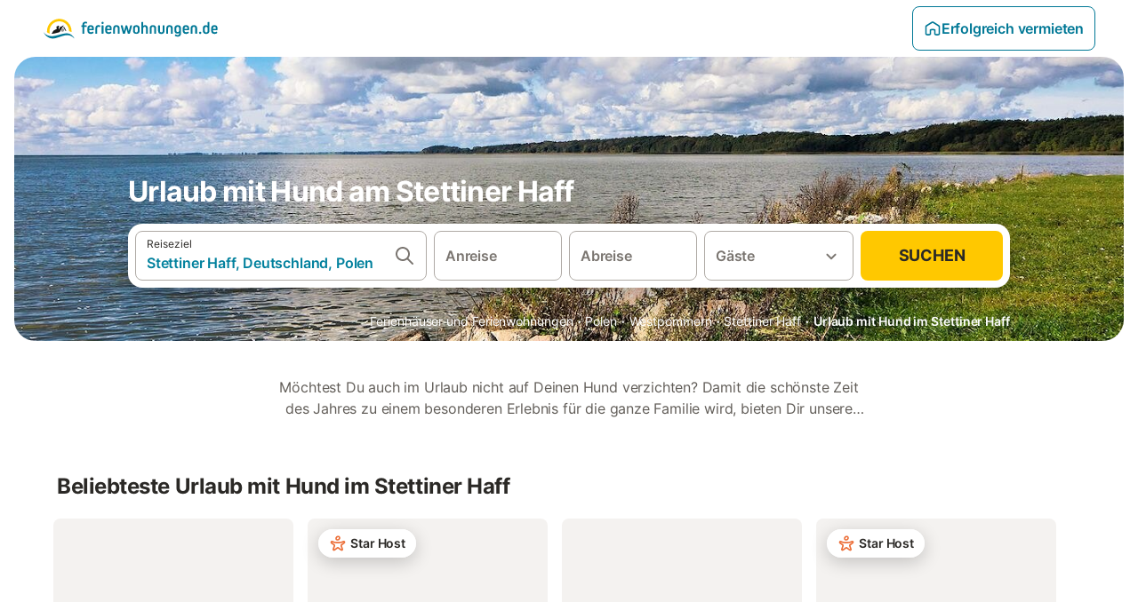

--- FILE ---
content_type: text/html; charset=utf-8
request_url: https://www.ferienwohnungen.de/urlaub-mit-hund/europa/deutschland/stettiner-haff/
body_size: 83755
content:

<!DOCTYPE html>
<html lang="de-DE" dir="ltr" data-page-id="FILTER_PAGE" data-page-event-action="FILTER_PAGE" class="is-desktop">
  <head>
    <script>window.renderedAt=1769555609083</script>
    <script src="https://cdnjs.cloudflare.com/polyfill/v3/polyfill.min.js?features=AbortController%2CResizeObserver%2Csmoothscroll%2Ces2020"></script>
    <script defer src="https://cdn.jsdelivr.net/npm/@thumbmarkjs/thumbmarkjs/dist/thumbmark.umd.js"></script>
    <script defer>
      // Thumbmark initialization - deferred to avoid blocking page rendering
      if (typeof ThumbmarkJS !== 'undefined') {
        ThumbmarkJS.getFingerprint().then(
          function(fp) { window.thumbmark = fp }
        );
      }
    </script>
    <script>
      !function(){if('PerformanceLongTaskTiming' in window){var g=window.__tti={e:[]}; g.o=new PerformanceObserver(function(l){g.e=g.e.concat(l.getEntries())}); g.o.observe({entryTypes:['longtask']})}}();
    </script>

    

    <meta charset="utf-8">
    <meta name="referrer" content="origin">
    <meta name="viewport" content="width=device-width, initial-scale=1, minimum-scale=1, maximum-scale=1, viewport-fit=cover">
    <meta name="X-UA-Compatible" content="IE=edge">
    <meta http-equiv="pragma" content="no-cache">
    <meta http-equiv="cache-control" content="no-cache,must-revalidate">
    <meta http-equiv="expires" content="0">
    <meta http-equiv="x-dns-prefetch-control" content="on">
    <meta property="og:type" content="website">
    <meta name="format-detection" content="telephone=no">

    <link rel="home" href="/">

    

    <meta name="author" content="ferienwohnungen.de"><meta name="copyright" content="ferienwohnungen.de"><meta  content="ferienwohnungen.de" itemprop="name"><meta name="twitter:card" content="app"><meta name="twitter:site" content="@ferienwohnungen.de"><meta name="twitter:app:name:iphone" content="ferienwohnungen.de"><meta name="twitter:app:id:iphone" content="ferienwohnungen.de"><meta name="twitter:app:url:iphone" content=" ferienwohnungen.de"><meta name="twitter:app:id:googleplay" content=" ferienwohnungen.de"><meta name="p:domain_verify" content=" ferienwohnungen.de">

    <link rel="apple-touch-icon" type="" sizes="76x76" href="https://static.holidu.com/search-managers-live/strapi/ferienwohnungen_favicon_76x76_3f81a48e2a.png"><link rel="apple-touch-icon" type="" sizes="120x120" href="https://static.holidu.com/search-managers-live/strapi/ferienwohnungen_favicon_120x120_1567635d31.png"><link rel="apple-touch-icon" type="" sizes="152x152" href="https://static.holidu.com/search-managers-live/strapi/ferienwohnungen_favicon_152x152_353b9f50a0.png"><link rel="apple-touch-icon" type="" sizes="" href="https://static.holidu.com/search-managers-live/strapi/ferienwohnungen_favicon_57x57_b562065bc7.png"><link rel="icon" type="" sizes="" href="https://static.holidu.com/search-managers-live/strapi/ferienwohnungen_favicon_152x152_353b9f50a0.png">

    <link rel="preconnect" crossorigin="" href="https://www.google-analytics.com" />
    <link rel="preconnect" crossorigin="" href="https://api.holidu.com" />
    <link rel="preconnect" crossorigin="" href="https://www.googletagmanager.com" />
    <link rel="preconnect" crossorigin="" href="https://cdn.taboola.com" />
    <link rel="preconnect" crossorigin="" href="https://bat.bing.com" />
    <link rel="preconnect" crossorigin="" href="https://connect.facebook.net" />
    <link rel="preconnect" crossorigin="" href="https://assets.holidu.com" />
    <link rel="preconnect" crossorigin="" href="https://static.holidu.com" />
    

    
    <script>
        window.process = window.process || {};
        window.process.env = window.process.env || {};
        window.process.env.IS_CLIENT = true;
    </script>
    <link data-rh="true" rel="preload" as="image" href="https://static.holidu.com/cms/54045/l/28008.jpg" type="image/jpeg" media="(min-width: 48rem)" data-should-be-placed-higher="true"/><link data-rh="true" rel="preload" as="image" href="https://static.holidu.com/cms/54045/m/28008.jpg" type="image/jpeg" data-should-be-placed-higher="true"/>
    <link href='https://assets.holidu.com/assets/styles/index.v4.1936.0.css' rel='stylesheet' type='text/css'>
    <link href='https://assets.holidu.com/assets/styles/tailwind.v4.1936.0.css' rel='stylesheet' type='text/css'><link href='https://assets.holidu.com/assets/styles/ferienwohnungen.v4.1936.0.css' rel='stylesheet' type='text/css'>

    <title data-rh="true">Top Angebote für Urlaub mit Hund im Stettiner Haff ᐅ Jetzt buchen</title>
    
    <meta data-rh="true" name="application-name" content="Top Angebote für Urlaub mit Hund im Stettiner Haff ᐅ Jetzt buchen"/><meta data-rh="true" name="robots" content="index, follow"/><meta data-rh="true" name="description" content="Dein Ferienwohnungen-Portal für Urlaub mit Hund ✓ 790 Angebote im Stettiner Haff ✓ Riesige Auswahl ✓ Hochwertige &amp; geprüfte Unterkünfte ✓ Jetzt buchen"/><meta data-rh="true" property="og:title" content="Top Angebote für Urlaub mit Hund im Stettiner Haff ᐅ Jetzt buchen"/><meta data-rh="true" property="og:image" content="https://static.holidu.com/cms/54045/l/28008.jpg"/><meta data-rh="true" property="og:description" content="Dein Ferienwohnungen-Portal für Urlaub mit Hund ✓ 790 Angebote im Stettiner Haff ✓ Riesige Auswahl ✓ Hochwertige &amp; geprüfte Unterkünfte ✓ Jetzt buchen"/><meta data-rh="true" name="twitter:title" content="Top Angebote für Urlaub mit Hund im Stettiner Haff ᐅ Jetzt buchen"/><meta data-rh="true" name="twitter:description" content="Dein Ferienwohnungen-Portal für Urlaub mit Hund ✓ 790 Angebote im Stettiner Haff ✓ Riesige Auswahl ✓ Hochwertige &amp; geprüfte Unterkünfte ✓ Jetzt buchen"/><meta data-rh="true" name="twitter:image" content="https://static.holidu.com/cms/54045/l/28008.jpg"/>
    <link data-rh="true" rel="canonical" href="https://www.ferienwohnungen.de/urlaub-mit-hund/europa/deutschland/stettiner-haff/"/><link data-rh="true" rel="preload" as="image" href="https://static.holidu.com/cms/54045/l/28008.jpg" type="image/jpeg" media="(min-width: 48rem)" data-should-be-placed-higher="true"/><link data-rh="true" rel="preload" as="image" href="https://static.holidu.com/cms/54045/m/28008.jpg" type="image/jpeg" media data-should-be-placed-higher="true"/>
    
  

    

    
      <link rel="preload" href="https://assets.holidu.com/assets/fonts/Optimised/Inter-Regular-Latin.woff2" as="font" type="font/woff2" crossorigin>
      <link rel="preload" href="https://assets.holidu.com/assets/fonts/Optimised/Satoshi-Variable.woff2" as="font" type="font/woff2" crossorigin>
      <script type="text/javascript">

      /**
      * Loads fonts asynchronously and adds CSS classes to the document's root element
      * based on the loading status of the fonts.
      * If the fonts have already been loaded, adds 'FullyLoadedFont' class.
      * If the fonts have not been loaded, loads the fonts and adds 'FastLoadedFont' class
      * during the initial loading and 'FullyLoadedFont' class once all fonts are loaded.
      * Based on https://css-tricks.com/the-best-font-loading-strategies-and-how-to-execute-them/#loading-fonts-with-self-hosted-fonts
      */
      function loadFonts () {
        if (sessionStorage.fontsLoaded) {
          document.documentElement.classList.add('FullyLoadedFont')
          return
        }

        if ('fonts' in document) {
          document.fonts.load('1em InterInitial')
          .then(() => {
            document.documentElement.classList.add('FastLoadedFont')

            // Load critical font weights immediately:
            // - Inter 400 (body text) and 700 (headings)
            // - Satoshi 700 (bold titles, most common above the fold)
            // Variable fonts provide access to all weights, but loading the most common weight ensures it's prioritized
            Promise.all([
              document.fonts.load('400 1em Inter'),
              document.fonts.load('700 1em Inter'),
              document.fonts.load('700 1em Satoshi'), // Bold titles (most common above the fold)
            ]).then(() => {
              document.documentElement.classList.remove('FastLoadedFont')
              document.documentElement.classList.add('FullyLoadedFont')

              sessionStorage.fontsLoaded = true

              // Load non-critical font weights lazily (after initial render)
              // These are used in below-the-fold content or less critical UI elements
              Promise.all([
                document.fonts.load('500 1em Inter'),
                document.fonts.load('600 1em Inter'),
                // Satoshi variable font already provides access to all weights via 700,
                // but load 600 (semibold) explicitly if needed for specific title styles
                document.fonts.load('600 1em Satoshi'),
              ]).catch(() => {
                // Silently fail if fonts can't be loaded
              })
            })
          })
        }
      }

      loadFonts()
      </script>
    

    

    
    <style>
      :root
      {
        --color-primary: #007896;--color-primary-rgb: 0,120,150;--color-primary-dark: #024251;--color-primary-dark-rgb: 2,66,81;--color-primary-transparent: #00789633;--color-primary-half: #0078961a;--color-cta: #ffc800;--color-cta-rgb: 255,200,0;--color-cta-active: #ffaa00;--color-cta-text: #2B2926;
      }
    </style>
    <style>
      
    .is-hidden-on-whitelabel {
      display: none;
    }

    .keep-blue {
      color: #00809d;
    }

    .keep-links-blue a {
      color: #00809d;
    }

    .keep-links-blue span.clickable {
      color: #00809d;
    }

    .WL--AppBanner {
      display: none;
    }
  
      html[data-page-id='SEARCH_PAGE'] .WL--Navbar {
        display: flex;
        border-bottom: none;
      }
    
      .WL--Navbar-LocaleCurrencySelector {
        display: none;
      }
    
      .WL--Footer-LocaleCurrencySelector {
        display: none;
      }
    
      .WL--Navbar--Logo--Custom {
        display: block;
        background-image: url("https://static.holidu.com/search-managers-live/strapi/ferienwohnungen_de_logo_colored_aeb2f56970.svg");
      }
    
    .WL--Navbar-AccountFeature {
      display: none;
    }
  
  .WL--Navbar {
    background: white;
    box-shadow: none;
    border-bottom: 1px solid #dadada;
  }

  .WL--Navbar--CurrentSearchDetails,
  .WL--Navbar--ContactInfo,
  .WL--Navbar--ContactInfo > a {
    color: #1d1d1d;
  }

  .WL--Navbar-BackButton svg > path {
    fill: #1d1d1d;
  }

  .WL--Navbar-HelpButton {
    color: #1d1d1d;
  }

  .WL--Navbar-HelpButton svg path[fill='currentColor'] {
    fill: #1d1d1d;
  }

  .WL--Navbar-BurgerMenu {
    fill: #1d1d1d;
  }

  .WL--Navbar-BurgerMenu svg > path {
    fill: #1d1d1d;
  }

  .WL--petsAllowedLabel {
    color: #1d1d1d !important;
  }

  .WL--petsAllowedCheckbox rect {
    stroke: #646464 !important;
  }

      .WL--StickySearch--Logo--Cooperation,
      .WL--StickySearch--Logo--Custom {
        display: none;
      }
    
    </style>

    
  </head>

  <body>

    

    <main id="main">
      
      <div id="root"><div class="WL--Navbar flex w-full items-center justify-center z-VisibilityNavbar bg-primary h-xxl4 xl:!border-0"><div class="flex max-w-xl items-center justify-between md:px-m lg2:px-xxl3 w-full"><a href="/" class="flex h-[2.25rem] w-[12.375rem] rounded ring-offset-primary justify-start" aria-label="Holidu Logo"><div class="WL--Logo--Cooperation hidden h-full w-full flex-col justify-center pb-xxs"><div class="tracking-tight whitespace-no-wrap mb-xxxs text-xs text-grey-black">In Kooperation mit</div><svg viewBox="0 0 162 50" fill="none" xmlns="http://www.w3.org/2000/svg" class="WL--Logo--Cooperation--Svg"><path d="M32.452 18.8653C31.2165 20.2552 29.2431 20.5566 28.0591 19.5519C26.8751 18.5472 26.9093 16.6047 28.1449 15.2148C29.3804 13.825 31.3538 13.5235 32.5378 14.5283C33.7218 15.533 33.6874 17.4755 32.452 18.8653Z" class="fill-current"></path><path d="M18.2761 24.0495V16.5398C18.2761 16.4504 18.2585 16.3619 18.2243 16.2793C18.1901 16.1967 18.1399 16.1217 18.0767 16.0585C18.0135 15.9953 17.9385 15.9452 17.8559 15.911C17.7734 15.8768 17.6849 15.8592 17.5955 15.8592H14.1498C14.0605 15.8592 13.972 15.8768 13.8894 15.911C13.8068 15.9452 13.7318 15.9953 13.6686 16.0585C13.6054 16.1217 13.5553 16.1967 13.5211 16.2793C13.4868 16.3619 13.4692 16.4504 13.4692 16.5398V24.0478C15.0694 24.1635 16.6758 24.1641 18.2761 24.0495Z" class="fill-current"></path><path d="M35.1581 20.3491C35.2179 20.3932 35.2681 20.4491 35.3054 20.5134L35.8781 21.5054C35.945 21.6201 35.9767 21.752 35.9693 21.8847C35.9619 22.0173 35.9156 22.1448 35.8363 22.2514C34.9189 23.4661 33.868 24.5738 32.7032 25.5538V38.2619C32.7032 38.3513 32.6856 38.4398 32.6514 38.5223C32.6172 38.6049 32.5671 38.6799 32.5039 38.7431C32.4407 38.8063 32.3657 38.8565 32.2831 38.8907C32.2005 38.9249 32.112 38.9425 32.0226 38.9425H28.577C28.3965 38.9425 28.2234 38.8708 28.0958 38.7431C27.9681 38.6155 27.8964 38.4424 27.8964 38.2619V28.5592C24.8756 29.8985 21.5717 30.4736 18.276 30.2338V38.262C18.276 38.3514 18.2584 38.4399 18.2242 38.5224C18.19 38.605 18.1399 38.68 18.0767 38.7433C18.0135 38.8065 17.9385 38.8566 17.8559 38.8908C17.7733 38.925 17.6848 38.9426 17.5954 38.9426H14.1498C13.9693 38.9426 13.7962 38.8709 13.6685 38.7433C13.5409 38.6156 13.4692 38.4425 13.4692 38.262V29.2983C12.2666 28.9068 11.1036 28.4026 9.99579 27.7924C9.91618 27.7486 9.8461 27.6895 9.78965 27.6183C9.7332 27.5471 9.69151 27.4654 9.66702 27.378C9.64253 27.2905 9.63573 27.199 9.64702 27.1089C9.65832 27.0188 9.68748 26.9318 9.73279 26.8531L10.2572 25.9448C10.3258 25.8266 10.4284 25.7318 10.5516 25.6727C10.6748 25.6136 10.813 25.593 10.9481 25.6135C19.1921 26.842 27.5983 24.9611 34.5327 20.3365C34.5943 20.2948 34.6637 20.2663 34.7368 20.2527C34.8099 20.239 34.885 20.2405 34.9575 20.2571C35.0299 20.2737 35.0982 20.305 35.1581 20.3491Z" class="fill-current"></path><path fill-rule="evenodd" clip-rule="evenodd" d="M26.6133 0.984156L42.6541 10.2452C44.8932 11.5379 46.177 13.6866 46.1765 16.1402L46.1708 40.1068C46.1825 41.4224 45.8005 42.7115 45.0739 43.8084C44.3473 44.9052 43.3094 45.7598 42.0934 46.2622C30.3646 51.2458 15.7984 51.2457 4.08116 46.2631C2.86572 45.7604 1.8283 44.9058 1.10212 43.8091C0.375945 42.7124 -0.0058372 41.4237 0.00580256 40.1085L1.46493e-07 16.1402C-0.000500738 13.6864 1.28348 11.5379 3.52249 10.2452L19.5631 0.984156C21.8362 -0.327882 24.3399 -0.328222 26.6133 0.984156ZM42.6656 42.2146C43.0794 41.5902 43.2942 40.855 43.2815 40.106L43.2871 16.1395C43.2874 14.7054 42.5691 13.5323 41.2094 12.7473L25.1686 3.48635C23.7687 2.67803 22.4072 2.67824 21.0078 3.48635L4.96714 12.7473C3.60746 13.5323 2.88896 14.7054 2.88928 16.1395L2.8951 40.1078C2.88235 40.8566 3.09695 41.5915 3.51055 42.2158C3.92416 42.84 4.51734 43.3241 5.21179 43.6043C16.233 48.2911 29.9322 48.2902 40.9634 43.6031C41.6582 43.3231 42.2517 42.839 42.6656 42.2146Z" class="fill-current"></path><path d="M74.3036 18.2799V34.5085C74.3036 34.6817 74.2348 34.8478 74.1123 34.9703C73.9898 35.0928 73.8237 35.1616 73.6505 35.1616H70.8986C70.7254 35.1616 70.5593 35.0928 70.4368 34.9703C70.3143 34.8478 70.2455 34.6817 70.2455 34.5085V27.9725H61.779V34.5085C61.779 34.6817 61.7102 34.8478 61.5877 34.9703C61.4653 35.0928 61.2991 35.1616 61.1259 35.1616H58.3741C58.2008 35.1616 58.0347 35.0928 57.9122 34.9703C57.7898 34.8478 57.7209 34.6817 57.7209 34.5085V18.2799C57.7209 18.1067 57.7898 17.9406 57.9122 17.8181C58.0347 17.6956 58.2008 17.6268 58.3741 17.6268H61.1259C61.2991 17.6268 61.4653 17.6956 61.5877 17.8181C61.7102 17.9406 61.779 18.1067 61.779 18.2799V24.5405H70.2455V18.2799C70.2455 18.1067 70.3143 17.9406 70.4368 17.8181C70.5593 17.6956 70.7254 17.6268 70.8986 17.6268H73.6505C73.8237 17.6268 73.9898 17.6956 74.1123 17.8181C74.2348 17.9406 74.3036 18.1067 74.3036 18.2799Z" class="fill-current"></path><path fill-rule="evenodd" clip-rule="evenodd" d="M87.0023 17.3264C81.4663 17.3264 77.4082 21.1839 77.4082 26.3941C77.4082 31.6044 81.4663 35.4624 87.0023 35.4624C92.5129 35.4624 96.5965 31.6298 96.5965 26.3941C96.5965 21.159 92.5129 17.3264 87.0023 17.3264ZM87.0023 20.7833C90.1334 20.7833 92.488 23.0625 92.488 26.3941C92.488 29.7258 90.1334 32.0055 87.0023 32.0055C83.8708 32.0055 81.5162 29.7257 81.5162 26.3941C81.5162 23.0625 83.8708 20.7833 87.0023 20.7833Z" class="fill-current"></path><path d="M100.356 17.6268H103.108C103.281 17.6268 103.448 17.6956 103.57 17.8181C103.693 17.9406 103.761 18.1067 103.761 18.2799V31.8549H112.735C112.909 31.8549 113.075 31.9237 113.197 32.0462C113.32 32.1686 113.389 32.3348 113.389 32.508V34.5084C113.389 34.6816 113.32 34.8477 113.197 34.9702C113.075 35.0927 112.909 35.1615 112.735 35.1615H100.356C100.183 35.1615 100.017 35.0927 99.8947 34.9702C99.7722 34.8477 99.7034 34.6816 99.7034 34.5084V18.2799C99.7034 18.1067 99.7722 17.9406 99.8947 17.8181C100.017 17.6956 100.183 17.6268 100.356 17.6268Z" class="fill-current"></path><path d="M119.691 17.6268H116.939C116.766 17.6268 116.6 17.6956 116.477 17.8181C116.355 17.9406 116.286 18.1067 116.286 18.2799V34.5085C116.286 34.6817 116.355 34.8478 116.477 34.9703C116.6 35.0928 116.766 35.1616 116.939 35.1616H119.691C119.864 35.1616 120.03 35.0928 120.153 34.9703C120.275 34.8478 120.344 34.6817 120.344 34.5085V18.2799C120.344 18.1067 120.275 17.9406 120.153 17.8181C120.03 17.6956 119.864 17.6268 119.691 17.6268Z" class="fill-current"></path><path fill-rule="evenodd" clip-rule="evenodd" d="M124.404 18.2799C124.404 18.1067 124.473 17.9406 124.595 17.8181C124.718 17.6956 124.884 17.6268 125.057 17.6268H132.463C138.2 17.6268 141.936 21.0837 141.936 26.3942C141.936 31.7047 138.2 35.1615 132.463 35.1615H125.057C124.884 35.1615 124.718 35.0927 124.595 34.9702C124.473 34.8477 124.404 34.6816 124.404 34.5084V18.2799ZM132.295 31.8299C135.777 31.8299 137.859 29.7507 137.859 26.3941C137.859 23.0376 135.777 20.9584 132.295 20.9584H128.462V31.8299H132.295Z" class="fill-current"></path><path d="M145.04 18.2799V27.4465C145.04 32.6068 148.347 35.4624 153.332 35.4624C158.316 35.4624 161.623 32.6068 161.623 27.4465V18.2799C161.623 18.1942 161.606 18.1092 161.573 18.03C161.54 17.9508 161.492 17.8788 161.432 17.8181C161.371 17.7575 161.299 17.7094 161.22 17.6765C161.141 17.6437 161.056 17.6268 160.97 17.6268H158.268C158.095 17.6268 157.929 17.6956 157.807 17.8181C157.684 17.9406 157.615 18.1067 157.615 18.2799V27.2958C157.615 30.6274 155.837 32.0055 153.357 32.0055C150.902 32.0055 149.098 30.6274 149.098 27.2958V18.2799C149.098 18.1067 149.03 17.9406 148.907 17.8181C148.785 17.6956 148.618 17.6268 148.445 17.6268H145.693C145.52 17.6268 145.354 17.6956 145.232 17.8181C145.109 17.9406 145.04 18.1067 145.04 18.2799Z" class="fill-current"></path></svg></div><svg viewBox="0 0 162 50" fill="none" xmlns="http://www.w3.org/2000/svg" class="WL--Logo--Regular is-hidden-on-whitelabel text-white-100"><path d="M32.452 18.8653C31.2165 20.2552 29.2431 20.5566 28.0591 19.5519C26.8751 18.5472 26.9093 16.6047 28.1449 15.2148C29.3804 13.825 31.3538 13.5235 32.5378 14.5283C33.7218 15.533 33.6874 17.4755 32.452 18.8653Z" class="fill-current"></path><path d="M18.2761 24.0495V16.5398C18.2761 16.4504 18.2585 16.3619 18.2243 16.2793C18.1901 16.1967 18.1399 16.1217 18.0767 16.0585C18.0135 15.9953 17.9385 15.9452 17.8559 15.911C17.7734 15.8768 17.6849 15.8592 17.5955 15.8592H14.1498C14.0605 15.8592 13.972 15.8768 13.8894 15.911C13.8068 15.9452 13.7318 15.9953 13.6686 16.0585C13.6054 16.1217 13.5553 16.1967 13.5211 16.2793C13.4868 16.3619 13.4692 16.4504 13.4692 16.5398V24.0478C15.0694 24.1635 16.6758 24.1641 18.2761 24.0495Z" class="fill-current"></path><path d="M35.1581 20.3491C35.2179 20.3932 35.2681 20.4491 35.3054 20.5134L35.8781 21.5054C35.945 21.6201 35.9767 21.752 35.9693 21.8847C35.9619 22.0173 35.9156 22.1448 35.8363 22.2514C34.9189 23.4661 33.868 24.5738 32.7032 25.5538V38.2619C32.7032 38.3513 32.6856 38.4398 32.6514 38.5223C32.6172 38.6049 32.5671 38.6799 32.5039 38.7431C32.4407 38.8063 32.3657 38.8565 32.2831 38.8907C32.2005 38.9249 32.112 38.9425 32.0226 38.9425H28.577C28.3965 38.9425 28.2234 38.8708 28.0958 38.7431C27.9681 38.6155 27.8964 38.4424 27.8964 38.2619V28.5592C24.8756 29.8985 21.5717 30.4736 18.276 30.2338V38.262C18.276 38.3514 18.2584 38.4399 18.2242 38.5224C18.19 38.605 18.1399 38.68 18.0767 38.7433C18.0135 38.8065 17.9385 38.8566 17.8559 38.8908C17.7733 38.925 17.6848 38.9426 17.5954 38.9426H14.1498C13.9693 38.9426 13.7962 38.8709 13.6685 38.7433C13.5409 38.6156 13.4692 38.4425 13.4692 38.262V29.2983C12.2666 28.9068 11.1036 28.4026 9.99579 27.7924C9.91618 27.7486 9.8461 27.6895 9.78965 27.6183C9.7332 27.5471 9.69151 27.4654 9.66702 27.378C9.64253 27.2905 9.63573 27.199 9.64702 27.1089C9.65832 27.0188 9.68748 26.9318 9.73279 26.8531L10.2572 25.9448C10.3258 25.8266 10.4284 25.7318 10.5516 25.6727C10.6748 25.6136 10.813 25.593 10.9481 25.6135C19.1921 26.842 27.5983 24.9611 34.5327 20.3365C34.5943 20.2948 34.6637 20.2663 34.7368 20.2527C34.8099 20.239 34.885 20.2405 34.9575 20.2571C35.0299 20.2737 35.0982 20.305 35.1581 20.3491Z" class="fill-current"></path><path fill-rule="evenodd" clip-rule="evenodd" d="M26.6133 0.984156L42.6541 10.2452C44.8932 11.5379 46.177 13.6866 46.1765 16.1402L46.1708 40.1068C46.1825 41.4224 45.8005 42.7115 45.0739 43.8084C44.3473 44.9052 43.3094 45.7598 42.0934 46.2622C30.3646 51.2458 15.7984 51.2457 4.08116 46.2631C2.86572 45.7604 1.8283 44.9058 1.10212 43.8091C0.375945 42.7124 -0.0058372 41.4237 0.00580256 40.1085L1.46493e-07 16.1402C-0.000500738 13.6864 1.28348 11.5379 3.52249 10.2452L19.5631 0.984156C21.8362 -0.327882 24.3399 -0.328222 26.6133 0.984156ZM42.6656 42.2146C43.0794 41.5902 43.2942 40.855 43.2815 40.106L43.2871 16.1395C43.2874 14.7054 42.5691 13.5323 41.2094 12.7473L25.1686 3.48635C23.7687 2.67803 22.4072 2.67824 21.0078 3.48635L4.96714 12.7473C3.60746 13.5323 2.88896 14.7054 2.88928 16.1395L2.8951 40.1078C2.88235 40.8566 3.09695 41.5915 3.51055 42.2158C3.92416 42.84 4.51734 43.3241 5.21179 43.6043C16.233 48.2911 29.9322 48.2902 40.9634 43.6031C41.6582 43.3231 42.2517 42.839 42.6656 42.2146Z" class="fill-current"></path><path d="M74.3036 18.2799V34.5085C74.3036 34.6817 74.2348 34.8478 74.1123 34.9703C73.9898 35.0928 73.8237 35.1616 73.6505 35.1616H70.8986C70.7254 35.1616 70.5593 35.0928 70.4368 34.9703C70.3143 34.8478 70.2455 34.6817 70.2455 34.5085V27.9725H61.779V34.5085C61.779 34.6817 61.7102 34.8478 61.5877 34.9703C61.4653 35.0928 61.2991 35.1616 61.1259 35.1616H58.3741C58.2008 35.1616 58.0347 35.0928 57.9122 34.9703C57.7898 34.8478 57.7209 34.6817 57.7209 34.5085V18.2799C57.7209 18.1067 57.7898 17.9406 57.9122 17.8181C58.0347 17.6956 58.2008 17.6268 58.3741 17.6268H61.1259C61.2991 17.6268 61.4653 17.6956 61.5877 17.8181C61.7102 17.9406 61.779 18.1067 61.779 18.2799V24.5405H70.2455V18.2799C70.2455 18.1067 70.3143 17.9406 70.4368 17.8181C70.5593 17.6956 70.7254 17.6268 70.8986 17.6268H73.6505C73.8237 17.6268 73.9898 17.6956 74.1123 17.8181C74.2348 17.9406 74.3036 18.1067 74.3036 18.2799Z" class="fill-current"></path><path fill-rule="evenodd" clip-rule="evenodd" d="M87.0023 17.3264C81.4663 17.3264 77.4082 21.1839 77.4082 26.3941C77.4082 31.6044 81.4663 35.4624 87.0023 35.4624C92.5129 35.4624 96.5965 31.6298 96.5965 26.3941C96.5965 21.159 92.5129 17.3264 87.0023 17.3264ZM87.0023 20.7833C90.1334 20.7833 92.488 23.0625 92.488 26.3941C92.488 29.7258 90.1334 32.0055 87.0023 32.0055C83.8708 32.0055 81.5162 29.7257 81.5162 26.3941C81.5162 23.0625 83.8708 20.7833 87.0023 20.7833Z" class="fill-current"></path><path d="M100.356 17.6268H103.108C103.281 17.6268 103.448 17.6956 103.57 17.8181C103.693 17.9406 103.761 18.1067 103.761 18.2799V31.8549H112.735C112.909 31.8549 113.075 31.9237 113.197 32.0462C113.32 32.1686 113.389 32.3348 113.389 32.508V34.5084C113.389 34.6816 113.32 34.8477 113.197 34.9702C113.075 35.0927 112.909 35.1615 112.735 35.1615H100.356C100.183 35.1615 100.017 35.0927 99.8947 34.9702C99.7722 34.8477 99.7034 34.6816 99.7034 34.5084V18.2799C99.7034 18.1067 99.7722 17.9406 99.8947 17.8181C100.017 17.6956 100.183 17.6268 100.356 17.6268Z" class="fill-current"></path><path d="M119.691 17.6268H116.939C116.766 17.6268 116.6 17.6956 116.477 17.8181C116.355 17.9406 116.286 18.1067 116.286 18.2799V34.5085C116.286 34.6817 116.355 34.8478 116.477 34.9703C116.6 35.0928 116.766 35.1616 116.939 35.1616H119.691C119.864 35.1616 120.03 35.0928 120.153 34.9703C120.275 34.8478 120.344 34.6817 120.344 34.5085V18.2799C120.344 18.1067 120.275 17.9406 120.153 17.8181C120.03 17.6956 119.864 17.6268 119.691 17.6268Z" class="fill-current"></path><path fill-rule="evenodd" clip-rule="evenodd" d="M124.404 18.2799C124.404 18.1067 124.473 17.9406 124.595 17.8181C124.718 17.6956 124.884 17.6268 125.057 17.6268H132.463C138.2 17.6268 141.936 21.0837 141.936 26.3942C141.936 31.7047 138.2 35.1615 132.463 35.1615H125.057C124.884 35.1615 124.718 35.0927 124.595 34.9702C124.473 34.8477 124.404 34.6816 124.404 34.5084V18.2799ZM132.295 31.8299C135.777 31.8299 137.859 29.7507 137.859 26.3941C137.859 23.0376 135.777 20.9584 132.295 20.9584H128.462V31.8299H132.295Z" class="fill-current"></path><path d="M145.04 18.2799V27.4465C145.04 32.6068 148.347 35.4624 153.332 35.4624C158.316 35.4624 161.623 32.6068 161.623 27.4465V18.2799C161.623 18.1942 161.606 18.1092 161.573 18.03C161.54 17.9508 161.492 17.8788 161.432 17.8181C161.371 17.7575 161.299 17.7094 161.22 17.6765C161.141 17.6437 161.056 17.6268 160.97 17.6268H158.268C158.095 17.6268 157.929 17.6956 157.807 17.8181C157.684 17.9406 157.615 18.1067 157.615 18.2799V27.2958C157.615 30.6274 155.837 32.0055 153.357 32.0055C150.902 32.0055 149.098 30.6274 149.098 27.2958V18.2799C149.098 18.1067 149.03 17.9406 148.907 17.8181C148.785 17.6956 148.618 17.6268 148.445 17.6268H145.693C145.52 17.6268 145.354 17.6956 145.232 17.8181C145.109 17.9406 145.04 18.1067 145.04 18.2799Z" class="fill-current"></path></svg><div class="WL--Navbar--Logo--Custom hidden bg-contain bg-left-center h-full w-full"></div></a><div class="flex items-center gap-x-xxs"><form action="/redirect/prg" target="_blank" class="hidden" method="POST"><input name="to" type="hidden" value="L2hvc3Q="/></form><a class="relative flex w-full cursor-pointer items-center gap-xs rounded-big p-s text-base font-medium transition-colors duration-100 tw-reset-button box-border border border-solid p-s text-center font-semibold text-primary hover:bg-primary-lightest disabled:cursor-not-allowed disabled:opacity-50 border-primary" tabindex="0"><svg viewBox="0 0 24 24" fill="none" xmlns="http://www.w3.org/2000/svg" class="text-primary h-l w-l"><path fill-rule="evenodd" clip-rule="evenodd" d="M12.265 4.6208C12.1029 4.51947 11.8971 4.51947 11.735 4.6208L11.205 3.7728L11.735 4.6208L4.235 9.3083C4.08881 9.39967 4 9.5599 4 9.7323V18.9552C4 19.2313 4.22386 19.4552 4.5 19.4552H7.5C7.77614 19.4552 8 19.2313 8 18.9552V14.1704C8 13.7382 8.27767 13.3549 8.68834 13.2202C9.06912 13.0953 9.57155 12.9383 10.089 12.7989C10.787 12.611 11.5125 12.4552 12 12.4552C12.4875 12.4552 13.213 12.611 13.911 12.7989C14.4285 12.9383 14.9309 13.0953 15.3117 13.2202C15.7223 13.3549 16 13.7382 16 14.1704V18.9552C16 19.2313 16.2239 19.4552 16.5 19.4552H19.5C19.7761 19.4552 20 19.2313 20 18.9552V9.7323C20 9.5599 19.9112 9.39967 19.765 9.3083L12.265 4.6208ZM10.675 2.9248C11.4857 2.41813 12.5143 2.41813 13.325 2.9248L20.825 7.6123C21.556 8.06915 22 8.87032 22 9.7323V18.9552C22 20.3359 20.8807 21.4552 19.5 21.4552H16.5C15.1193 21.4552 14 20.3359 14 18.9552V14.9041C13.8037 14.8451 13.5978 14.7859 13.391 14.7302L13.651 13.7646L13.391 14.7302C12.685 14.54 12.1926 14.4552 12 14.4552C11.8074 14.4552 11.315 14.54 10.609 14.7302C10.4022 14.7859 10.1963 14.8451 10 14.9041V18.9552C10 20.3359 8.88071 21.4552 7.5 21.4552H4.5C3.11929 21.4552 2 20.3359 2 18.9552V9.7323C2 8.87033 2.44405 8.06915 3.175 7.6123L10.675 2.9248Z" fill="currentColor"></path></svg>Erfolgreich vermieten</a><div class="flex gap-x-xxs"><div><button class="WL--Navbar-AccountFeature ring-offset-primary p-s tw-reset-button flex cursor-pointer rounded-big lg:items-center text-gray-700 hover:bg-gray-100 hover:text-gray-black active:bg-gray-200 active:text-gray-black ring-offset-white-100" data-testid="Navbar__DropdownLink-Account"><svg viewBox="0 0 24 24" fill="none" xmlns="http://www.w3.org/2000/svg" class="mr-xxs h-xl w-xl"><path d="M5.85 17.1C6.7 16.45 7.65 15.9375 8.7 15.5625C9.75 15.1875 10.85 15 12 15C13.15 15 14.25 15.1875 15.3 15.5625C16.35 15.9375 17.3 16.45 18.15 17.1C18.7333 16.4167 19.1875 15.6417 19.5125 14.775C19.8375 13.9083 20 12.9833 20 12C20 9.78333 19.2208 7.89583 17.6625 6.3375C16.1042 4.77917 14.2167 4 12 4C9.78333 4 7.89583 4.77917 6.3375 6.3375C4.77917 7.89583 4 9.78333 4 12C4 12.9833 4.1625 13.9083 4.4875 14.775C4.8125 15.6417 5.26667 16.4167 5.85 17.1ZM12 13C11.0167 13 10.1875 12.6625 9.5125 11.9875C8.8375 11.3125 8.5 10.4833 8.5 9.5C8.5 8.51667 8.8375 7.6875 9.5125 7.0125C10.1875 6.3375 11.0167 6 12 6C12.9833 6 13.8125 6.3375 14.4875 7.0125C15.1625 7.6875 15.5 8.51667 15.5 9.5C15.5 10.4833 15.1625 11.3125 14.4875 11.9875C13.8125 12.6625 12.9833 13 12 13ZM12 22C10.6167 22 9.31667 21.7375 8.1 21.2125C6.88333 20.6875 5.825 19.975 4.925 19.075C4.025 18.175 3.3125 17.1167 2.7875 15.9C2.2625 14.6833 2 13.3833 2 12C2 10.6167 2.2625 9.31667 2.7875 8.1C3.3125 6.88333 4.025 5.825 4.925 4.925C5.825 4.025 6.88333 3.3125 8.1 2.7875C9.31667 2.2625 10.6167 2 12 2C13.3833 2 14.6833 2.2625 15.9 2.7875C17.1167 3.3125 18.175 4.025 19.075 4.925C19.975 5.825 20.6875 6.88333 21.2125 8.1C21.7375 9.31667 22 10.6167 22 12C22 13.3833 21.7375 14.6833 21.2125 15.9C20.6875 17.1167 19.975 18.175 19.075 19.075C18.175 19.975 17.1167 20.6875 15.9 21.2125C14.6833 21.7375 13.3833 22 12 22ZM12 20C12.8833 20 13.7167 19.8708 14.5 19.6125C15.2833 19.3542 16 18.9833 16.65 18.5C16 18.0167 15.2833 17.6458 14.5 17.3875C13.7167 17.1292 12.8833 17 12 17C11.1167 17 10.2833 17.1292 9.5 17.3875C8.71667 17.6458 8 18.0167 7.35 18.5C8 18.9833 8.71667 19.3542 9.5 19.6125C10.2833 19.8708 11.1167 20 12 20ZM12 11C12.4333 11 12.7917 10.8583 13.075 10.575C13.3583 10.2917 13.5 9.93333 13.5 9.5C13.5 9.06667 13.3583 8.70833 13.075 8.425C12.7917 8.14167 12.4333 8 12 8C11.5667 8 11.2083 8.14167 10.925 8.425C10.6417 8.70833 10.5 9.06667 10.5 9.5C10.5 9.93333 10.6417 10.2917 10.925 10.575C11.2083 10.8583 11.5667 11 12 11Z" fill="currentColor"></path></svg><span class="font-medium">Konto</span></button></div></div></div></div></div><div class="flex flex-auto flex-col items-center justify-start space-y-xxl4 bg-white-100 pb-xxl4 md:pb-[80px] md:space-y-[60px]"><section class="relative w-full justify-center xl:max-w-[1500px] xl:px-m"><div class="relative flex min-h-[380px] w-full flex-col lg:min-h-[320px] px-m pt-xxl lg:px-xxl mb-m items-center justify-center lg:justify-end"><div class="z-10 flex w-full max-w-lg justify-start"><h1 class="m-0 w-full px-m text-left text-3xl leading-8 md:text-4xl lg:px-0 z-1 font-bold text-white-100 mb-m mt-xxl max-w-lg px-0 lg:mb-0 lg:pb-0">Urlaub mit Hund am Stettiner Haff</h1></div><div class="absolute inset-0 z-0 h-full w-full overflow-hidden xl:rounded-xxl2"><div class="absolute inset-0 z-1 bg-gradient-to-b from-black-10 to-black-60 xl:rounded-xxl2"></div><picture class="absolute inset-0 h-full w-full z-0 object-cover xl:rounded-xxl2"><source srcSet="https://static.holidu.com/cms/54045/l/28008.jpg" type="image/jpeg" media="(min-width: 48rem)"/><source srcSet="https://static.holidu.com/cms/54045/m/28008.jpg" type="image/jpeg"/><img alt="Urlaub mit Hund am Stettiner Haff" class="z-0 h-full w-full object-cover" importance="high" fetchpriority="high" src="https://static.holidu.com/cms/54045/l/28008.jpg"/></picture></div><div class="w-full"><form action="/redirect/prg" target="_blank" class="hidden" method="POST"><input name="to" type="hidden" value="L3MvU3RldHRpbmVyLUhhZmYtLVBvbGVuP3Byb3BlcnR5VHlwZT1WQUNBVElPTl9IT01FJmFtZW5pdGllcz1QRVRTX0FMTE9XRUQ="/></form><a id="Link-Masthead-Searchbar" tabindex="0"><div class="w-full flex-col items-center justify-center px-m md:px-xxl lg:px-0 z-SearchBarBox hidden lg:flex mt-m"><div class="z-1 my-0 w-full rounded-xxl bg-white-100 p-xs shadow-800 lg:h-18 max-w-lg lg:flex"><div class="relative flex min-h-[3.25rem] w-full h-full flex-col space-y-xs lg:flex-row lg:space-x-xs lg:space-y-0 lg:max-w-none" role="presentation"><form data-testid="SearchBarDesktop__SearchField__Form" action="/redirect/s" autoComplete="off" class="relative z-SearchOverlayBanner flex bg-white-100 transition-colors hover:bg-gray-50 h-14 flex-grow rounded-big border border-solid border-gray-400 px-s py-xs hover:border-black-50 lg:h-full" id="searchBarForm" method="GET" role="presentation"><div class="flex w-full items-center justify-between"><div class="flex w-0 flex-grow flex-col"><div class="flex items-center text-xs text-grey-black">Reiseziel</div><input class="flex-grow overflow-ellipsis border-none pl-0 focus-visible:ring-0 text-base font-semibold placeholder:text-gray-600 placeholder:opacity-100" placeholder="Reiseziel eingeben" type="text" data-testid="Searchbar__DestinationInput" value="Stettiner Haff, Deutschland, Polen"/></div><button class="pointer-events-auto flex h-full cursor-pointer items-center px-0 focus-within:ring-0" type="button" tabindex="-1"><svg viewBox="0 0 24 24" fill="none" xmlns="http://www.w3.org/2000/svg" class="h-xl w-xl text-gray-600"><path fill-rule="evenodd" clip-rule="evenodd" d="M10 4C6.68629 4 4 6.68629 4 10C4 13.3137 6.68629 16 10 16C13.3137 16 16 13.3137 16 10C16 6.68629 13.3137 4 10 4ZM2 10C2 5.58172 5.58172 2 10 2C14.4183 2 18 5.58172 18 10C18 11.8487 17.3729 13.551 16.3199 14.9056L21.7071 20.2929C22.0976 20.6834 22.0976 21.3166 21.7071 21.7071C21.3166 22.0976 20.6834 22.0976 20.2929 21.7071L14.9056 16.3199C13.551 17.3729 11.8487 18 10 18C5.58172 18 2 14.4183 2 10Z" fill="currentColor"></path></svg></button><button class="border-rounded-full focus-within:border-4 focus-within:border-grey-black focus-within:ring-0 hidden" type="button" aria-label="Eingabe löschen"><div class="flex h-xl w-xl items-center justify-center rounded-full bg-gray-300 p-px"><svg viewBox="0 0 24 24" fill="none" xmlns="http://www.w3.org/2000/svg" class="h-full w-full text-white-100"><path fill-rule="evenodd" clip-rule="evenodd" d="M18.3 5.71C17.91 5.32 17.28 5.32 16.89 5.71L12 10.59L7.10997 5.7C6.71997 5.31 6.08997 5.31 5.69997 5.7C5.30997 6.09 5.30997 6.72 5.69997 7.11L10.59 12L5.69997 16.89C5.30997 17.28 5.30997 17.91 5.69997 18.3C6.08997 18.69 6.71997 18.69 7.10997 18.3L12 13.41L16.89 18.3C17.28 18.69 17.91 18.69 18.3 18.3C18.69 17.91 18.69 17.28 18.3 16.89L13.41 12L18.3 7.11C18.68 6.73 18.68 6.09 18.3 5.71Z" fill="currentColor"></path></svg></div></button></div></form><div class="relative flex min-w-[17.8rem] h-14 lg:h-auto lg:flex-shrink-0"><div class="flex flex-grow h-full space-x-xs"><div class="flex-grow"><div class="tw-reset-button flex h-full w-full flex-col rounded relative w-auto min-w-full"><div class="relative h-0 w-full flex-1"><div class="absolute bottom-0 left-0 right-0 top-0"><button data-testid="Searchbar__CalendarInput" class="tw-reset-button relative box-border block h-full w-full cursor-pointer focus-within:!border-2 focus-within:!border-grey-black focus-within:ring-0 bg-white-100 transition-colors hover:bg-gray-50 rounded-big border-solid px-s outline outline-1 outline-offset-0 outline-white-100 border border-gray-400 hover:border-black-50 text-gray-600"><div class="box-border flex h-full w-full flex-col items-start justify-center" data-testid="Searchbar__OpenCalendarButton"><div class="flex items-center font-semibold">Anreise</div></div></button></div><div class="font-medium mx-xs invisible whitespace-nowrap">So., 28. März ±3|</div></div></div></div><div class="flex-grow"><div class="tw-reset-button flex h-full w-full flex-col rounded relative w-auto min-w-full"><div class="relative h-0 w-full flex-1"><div class="absolute bottom-0 left-0 right-0 top-0"><button data-testid="Searchbar__CalendarInput" class="tw-reset-button relative box-border block h-full w-full cursor-pointer focus-within:!border-2 focus-within:!border-grey-black focus-within:ring-0 bg-white-100 transition-colors hover:bg-gray-50 rounded-big border-solid px-s outline outline-1 outline-offset-0 outline-white-100 border border-gray-400 hover:border-black-50 text-gray-600"><div class="box-border flex h-full w-full flex-col items-start justify-center" data-testid="Searchbar__OpenCalendarButton"><div class="flex items-center font-semibold">Abreise</div></div></button></div><div class="font-medium mx-xs invisible whitespace-nowrap">So., 28. März ±3|</div></div></div></div></div></div><div class="relative h-14 w-full lg:h-auto lg:w-[10.5rem] lg:flex-shrink-0"><button data-testid="Searchbar__PersonPickerInput" class="tw-reset-button relative box-border block h-full w-full cursor-pointer focus-within:!border-2 focus-within:!border-grey-black focus-within:ring-0 bg-white-100 transition-colors hover:bg-gray-50 rounded-big border-solid px-s outline outline-1 outline-offset-0 outline-white-100 border border-gray-400 hover:border-black-50 text-gray-600 pr-xl"><div class="absolute right-s top-1/2 -translate-y-1/2 text-gray-600 transition-all duration-100"><svg viewBox="0 0 24 24" fill="none" xmlns="http://www.w3.org/2000/svg" class="w-xl h-xl"><path fill-rule="evenodd" clip-rule="evenodd" d="M8.11997 9.29006L12 13.1701L15.88 9.29006C16.27 8.90006 16.9 8.90006 17.29 9.29006C17.68 9.68006 17.68 10.3101 17.29 10.7001L12.7 15.2901C12.31 15.6801 11.68 15.6801 11.29 15.2901L6.69997 10.7001C6.30997 10.3101 6.30997 9.68006 6.69997 9.29006C7.08997 8.91006 7.72997 8.90006 8.11997 9.29006Z" fill="currentColor"></path></svg></div><div class="flex items-center overflow-hidden"><div class="text-gray-600 text-base flex flex-col font-semibold"><span class="overflow-hidden text-ellipsis whitespace-nowrap">Gäste</span></div></div></button></div><button class="WL--SearchButton cursor-pointer font-bold uppercase tracking-[0.016rem] text-cta-text h-14 min-w-[10rem] rounded-big text-lg lg:h-full transition-colors bg-cta hover:bg-cta-active" form="searchBarForm" type="submit" data-testid="Searchbar__SearchButton">Suchen</button></div></div></div></a></div><div class="md:px z-0 mt-m hidden w-full max-w-lg justify-end py-xs lg:flex xl:px-0"><div><div class="w-full max-w-xl mx-auto"><ol class="m-0 flex list-none flex-wrap items-center p-0 gap-x-xxs"><li class="flex items-center text-sm text-white-100"><a href="https://www.ferienwohnungen.de" class="text-white-100">Ferienhäuser und Ferienwohnungen</a></li><span class="mx-xxs flex items-center text-xl text-white-100">·</span><li class="flex items-center text-sm text-white-100"><a href="https://www.ferienwohnungen.de/europa/polen/" class="text-white-100">Polen</a></li><span class="mx-xxs flex items-center text-xl text-white-100">·</span><li class="flex items-center text-sm text-white-100"><a href="https://www.ferienwohnungen.de/europa/polen/westpommern/" class="text-white-100">Westpommern</a></li><span class="mx-xxs flex items-center text-xl text-white-100">·</span><li class="flex items-center text-sm text-white-100"><a href="https://www.ferienwohnungen.de/europa/deutschland/stettiner-haff/" class="text-white-100">Stettiner Haff</a></li><span class="mx-xxs flex items-center text-xl text-white-100">·</span><li class="flex items-center text-sm text-white-100"><a href="https://www.ferienwohnungen.de/urlaub-mit-hund/europa/deutschland/stettiner-haff/" class="text-white-100 font-semibold">Urlaub mit Hund im Stettiner Haff</a></li></ol><script type="application/ld+json">{"@context":"https://schema.org","@type":"BreadcrumbList","@id":"https://www.ferienwohnungen.de/urlaub-mit-hund/europa/deutschland/stettiner-haff/#breadcrumb","itemListElement":[{"@type":"ListItem","@id":"https://www.ferienwohnungen.de/urlaub-mit-hund/europa/deutschland/stettiner-haff/#listitem-1","position":1,"name":"Ferienhäuser und Ferienwohnungen","item":{"@id":"https://www.ferienwohnungen.de","name":"Ferienhäuser und Ferienwohnungen"}},{"@type":"ListItem","@id":"https://www.ferienwohnungen.de/urlaub-mit-hund/europa/deutschland/stettiner-haff/#listitem-2","position":2,"name":"Polen","item":{"@id":"https://www.ferienwohnungen.de/europa/polen/","name":"Polen"}},{"@type":"ListItem","@id":"https://www.ferienwohnungen.de/urlaub-mit-hund/europa/deutschland/stettiner-haff/#listitem-3","position":3,"name":"Westpommern","item":{"@id":"https://www.ferienwohnungen.de/europa/polen/westpommern/","name":"Westpommern"}},{"@type":"ListItem","@id":"https://www.ferienwohnungen.de/urlaub-mit-hund/europa/deutschland/stettiner-haff/#listitem-4","position":4,"name":"Stettiner Haff","item":{"@id":"https://www.ferienwohnungen.de/europa/deutschland/stettiner-haff/","name":"Stettiner Haff"}},{"@type":"ListItem","@id":"https://www.ferienwohnungen.de/urlaub-mit-hund/europa/deutschland/stettiner-haff/#listitem-5","position":5,"name":"Urlaub mit Hund im Stettiner Haff"}]}</script></div></div></div></div><div class="w-full"><form action="/redirect/prg" target="_blank" class="hidden" method="POST"><input name="to" type="hidden" value="L3MvU3RldHRpbmVyLUhhZmYtLVBvbGVuP3Byb3BlcnR5VHlwZT1WQUNBVElPTl9IT01FJmFtZW5pdGllcz1QRVRTX0FMTE9XRUQ="/></form><a id="Link-Masthead-Searchbar" tabindex="0"><div class="w-full flex-col items-center justify-center px-m md:px-xxl lg:px-0 z-SearchBarBox flex -mt-[8rem] lg:-mt-xxl2 lg:hidden"><div class="z-1 my-0 w-full rounded-xxl bg-white-100 p-xs shadow-800 lg:h-18 max-w-lg mb-m lg:hidden"><div class="relative flex min-h-[3.25rem] w-full h-full flex-col space-y-xs lg:flex-row lg:space-x-xs lg:space-y-0 lg:max-w-none" role="presentation"><form data-testid="SearchBarDesktop__SearchField__Form" action="/redirect/s" autoComplete="off" class="relative z-SearchOverlayBanner flex bg-white-100 transition-colors hover:bg-gray-50 h-14 flex-grow rounded-big border border-solid border-gray-400 px-s py-xs hover:border-black-50 lg:h-full" id="searchBarForm" method="GET" role="presentation"><div class="flex w-full items-center justify-between"><div class="flex w-0 flex-grow flex-col"><div class="flex items-center text-xs text-grey-black">Reiseziel</div><input class="flex-grow overflow-ellipsis border-none pl-0 focus-visible:ring-0 text-base font-semibold placeholder:text-gray-600 placeholder:opacity-100" placeholder="Reiseziel eingeben" type="text" data-testid="Searchbar__DestinationInput" value="Stettiner Haff, Deutschland, Polen"/></div><button class="pointer-events-auto flex h-full cursor-pointer items-center px-0 focus-within:ring-0" type="button" tabindex="-1"><svg viewBox="0 0 24 24" fill="none" xmlns="http://www.w3.org/2000/svg" class="h-xl w-xl text-gray-600"><path fill-rule="evenodd" clip-rule="evenodd" d="M10 4C6.68629 4 4 6.68629 4 10C4 13.3137 6.68629 16 10 16C13.3137 16 16 13.3137 16 10C16 6.68629 13.3137 4 10 4ZM2 10C2 5.58172 5.58172 2 10 2C14.4183 2 18 5.58172 18 10C18 11.8487 17.3729 13.551 16.3199 14.9056L21.7071 20.2929C22.0976 20.6834 22.0976 21.3166 21.7071 21.7071C21.3166 22.0976 20.6834 22.0976 20.2929 21.7071L14.9056 16.3199C13.551 17.3729 11.8487 18 10 18C5.58172 18 2 14.4183 2 10Z" fill="currentColor"></path></svg></button><button class="border-rounded-full focus-within:border-4 focus-within:border-grey-black focus-within:ring-0 hidden" type="button" aria-label="Eingabe löschen"><div class="flex h-xl w-xl items-center justify-center rounded-full bg-gray-300 p-px"><svg viewBox="0 0 24 24" fill="none" xmlns="http://www.w3.org/2000/svg" class="h-full w-full text-white-100"><path fill-rule="evenodd" clip-rule="evenodd" d="M18.3 5.71C17.91 5.32 17.28 5.32 16.89 5.71L12 10.59L7.10997 5.7C6.71997 5.31 6.08997 5.31 5.69997 5.7C5.30997 6.09 5.30997 6.72 5.69997 7.11L10.59 12L5.69997 16.89C5.30997 17.28 5.30997 17.91 5.69997 18.3C6.08997 18.69 6.71997 18.69 7.10997 18.3L12 13.41L16.89 18.3C17.28 18.69 17.91 18.69 18.3 18.3C18.69 17.91 18.69 17.28 18.3 16.89L13.41 12L18.3 7.11C18.68 6.73 18.68 6.09 18.3 5.71Z" fill="currentColor"></path></svg></div></button></div></form><div class="relative flex min-w-[17.8rem] h-14 lg:h-auto lg:flex-shrink-0"><div class="flex flex-grow h-full space-x-xs"><div class="flex-grow"><div class="tw-reset-button flex h-full w-full flex-col rounded relative w-auto min-w-full"><div class="relative h-0 w-full flex-1"><div class="absolute bottom-0 left-0 right-0 top-0"><button data-testid="Searchbar__CalendarInput" class="tw-reset-button relative box-border block h-full w-full cursor-pointer focus-within:!border-2 focus-within:!border-grey-black focus-within:ring-0 bg-white-100 transition-colors hover:bg-gray-50 rounded-big border-solid px-s outline outline-1 outline-offset-0 outline-white-100 border border-gray-400 hover:border-black-50 text-gray-600"><div class="box-border flex h-full w-full flex-col items-start justify-center" data-testid="Searchbar__OpenCalendarButton"><div class="flex items-center font-semibold">Anreise</div></div></button></div><div class="font-medium mx-xs invisible whitespace-nowrap">So., 28. März ±3|</div></div></div></div><div class="flex-grow"><div class="tw-reset-button flex h-full w-full flex-col rounded relative w-auto min-w-full"><div class="relative h-0 w-full flex-1"><div class="absolute bottom-0 left-0 right-0 top-0"><button data-testid="Searchbar__CalendarInput" class="tw-reset-button relative box-border block h-full w-full cursor-pointer focus-within:!border-2 focus-within:!border-grey-black focus-within:ring-0 bg-white-100 transition-colors hover:bg-gray-50 rounded-big border-solid px-s outline outline-1 outline-offset-0 outline-white-100 border border-gray-400 hover:border-black-50 text-gray-600"><div class="box-border flex h-full w-full flex-col items-start justify-center" data-testid="Searchbar__OpenCalendarButton"><div class="flex items-center font-semibold">Abreise</div></div></button></div><div class="font-medium mx-xs invisible whitespace-nowrap">So., 28. März ±3|</div></div></div></div></div></div><div class="relative h-14 w-full lg:h-auto lg:w-[10.5rem] lg:flex-shrink-0"><button data-testid="Searchbar__PersonPickerInput" class="tw-reset-button relative box-border block h-full w-full cursor-pointer focus-within:!border-2 focus-within:!border-grey-black focus-within:ring-0 bg-white-100 transition-colors hover:bg-gray-50 rounded-big border-solid px-s outline outline-1 outline-offset-0 outline-white-100 border border-gray-400 hover:border-black-50 text-gray-600 pr-xl"><div class="absolute right-s top-1/2 -translate-y-1/2 text-gray-600 transition-all duration-100"><svg viewBox="0 0 24 24" fill="none" xmlns="http://www.w3.org/2000/svg" class="w-xl h-xl"><path fill-rule="evenodd" clip-rule="evenodd" d="M8.11997 9.29006L12 13.1701L15.88 9.29006C16.27 8.90006 16.9 8.90006 17.29 9.29006C17.68 9.68006 17.68 10.3101 17.29 10.7001L12.7 15.2901C12.31 15.6801 11.68 15.6801 11.29 15.2901L6.69997 10.7001C6.30997 10.3101 6.30997 9.68006 6.69997 9.29006C7.08997 8.91006 7.72997 8.90006 8.11997 9.29006Z" fill="currentColor"></path></svg></div><div class="flex items-center overflow-hidden"><div class="text-gray-600 text-base flex flex-col font-semibold"><span class="overflow-hidden text-ellipsis whitespace-nowrap">Gäste</span></div></div></button></div><button class="WL--SearchButton cursor-pointer font-bold uppercase tracking-[0.016rem] text-cta-text h-14 min-w-[10rem] rounded-big text-lg lg:h-full transition-colors bg-cta hover:bg-cta-active" form="searchBarForm" type="submit" data-testid="Searchbar__SearchButton">Suchen</button></div></div></div></a></div><div class="lg:mt-xxl2"><div class="mt-xxl flex w-full flex-col items-center justify-center px-xl text-base font-normal text-gray-700 lg:px-m" aria-expanded="false" aria-label="mehr"><div class="flex max-w-sm flex-col justify-center lg:max-w-sm2 lg:items-center lg:text-center"><div class="pointer-events-none invisible absolute -left-[9999px] -top-[9999px] -z-10 block overflow-visible break-words text-base font-normal leading-6" aria-hidden="true"></div><div style="display:-webkit-box;-webkit-box-orient:vertical;-webkit-line-clamp:2;overflow:hidden">Möchtest Du auch im Urlaub nicht auf Deinen Hund verzichten? Damit die schönste Zeit des Jahres zu einem besonderen Erlebnis für die ganze Familie wird, bieten Dir unsere Vermieter mit ihren 790 Ferienwohnungen und Ferienhäusern am Stettiner Haff das passende Zuhause für Zwei- und Vierbeiner an. Hier sind Hunde nicht nur erlaubt, sondern auch erwünscht!</div></div></div></div></section><div class="!my-0" data-testid="SubNavbarAnchor"></div><div class="w-full space-y-xxl4 bg-white-100 md:space-y-[80px]"><section class="w-full"><div class="w-full max-w-xl px-m md:px-xxl lg2:px-xxl4 mx-auto"><div class="mb-l mt-0 flex"><h2 class="font-bold text-grey-black text-lg sm:text-2xl my-0 flex-1"><span class="flex-1">Beliebteste Urlaub mit Hund im Stettiner Haff</span></h2></div><div class="no-scrollbar overflow-scrolling-touch flex snap-x snap-mandatory overflow-scroll overflow-y-hidden max-md:-mx-m md:-mx-xxl xl:overflow-hidden"><div class="relative mb-xxl flex flex-grow flex-nowrap max-md:-mx-xs lg:-mx-0 xl:-mx-s xl:overflow-hidden"><div class="group/offer cursor-pointer snap-center rounded-md w-[270px] max-md:mr-xl max-md:first-of-type:ml-xl max-md:last-of-type:mr-xl md:mr-m md:first-of-type:ml-xxl md:last-of-type:mr-xxl xl:first-of-type:ml-xxl2 xl:last-of-type:mr-xxl2"><form action="/redirect/prg" target="_blank" class="hidden" method="POST"><input name="to" type="hidden" value="L3MvU3RldHRpbmVyLUhhZmYtLVBvbGVuP3Byb3BlcnR5VHlwZT1WQUNBVElPTl9IT01FJmFtZW5pdGllcz1QRVRTX0FMTE9XRUQmaW5jbHVkZUdyb3VwSWRzPTQ3MTUwNDkmZnJvbUNhdGVnb3J5PUdFTkVSQUw="/></form><a class="block h-full text-gray-black focus:outline-none" tabindex="0"><div class="flex h-full w-full flex-col gap-s"><div class="relative h-[240px] w-[270px]"><div class="relative flex select-none items-center justify-center overflow-hidden rounded-big h-[240px] w-[270px]"><picture class="flex h-full w-full items-center justify-center animate-pulse bg-gray-100"><source srcSet="https://img.holidu.com/images/6f587a46-e2ea-4412-82bd-eb28cca36d92/m.avif" type="image/avif"/><source srcSet="https://img.holidu.com/images/6f587a46-e2ea-4412-82bd-eb28cca36d92/m.webp" type="image/webp"/><source srcSet="https://img.holidu.com/images/6f587a46-e2ea-4412-82bd-eb28cca36d92/m.jpg" type="image/jpeg"/><img alt="Ferienhaus für 5 Personen, mit Garten und Terrasse sowie Sauna im Stettiner Haff" class="h-full w-full object-cover invisible" loading="lazy" src="https://img.holidu.com/images/6f587a46-e2ea-4412-82bd-eb28cca36d92/m.jpg"/></picture></div></div><div class="flex flex-1 flex-col gap-s"><div class="flex flex-col gap-xxs overflow-hidden"><div class="flex w-full max-w-full items-center justify-between"><h3 class="m-0 overflow-hidden text-ellipsis whitespace-nowrap text-sm font-semibold text-gray-black transition-all group-hover/offer:underline" title="Ferienhaus für 5 Personen">Ferienhaus für 5 Personen</h3><div class="flex items-center gap-xxs"><span class="text-sm text-gray-black">★</span><span class="text-sm font-semibold text-gray-black">10.0</span><span class="text-sm font-semibold text-gray-700">(<!-- -->3<!-- -->)</span></div></div><button class="tw-reset-button flex cursor-pointer flex-nowrap overflow-hidden text-sm text-grey-black"><span class="overflow-hidden text-ellipsis whitespace-nowrap">Zirchow, Usedom</span></button><div class="line-clamp-2 text-ellipsis text-sm text-gray-700">Ort: Zirchow. Idyllische Lage auf einer Anhöhe oberhalb des Stettiner Haffs (200 m). Hangar10 mit Flugzeugausstellung, Flugsimulator, Kinderspielgeräten und Restaurant 500 m. Einkaufen in Zirchow 2,5 km. Schöner Sandstraße bei Kamminke 3,9 km zu Fuß oder mit dem Fahrrad. Ostseebad Ahlbeck 8 km. Haus: Großzügig angelegte Ferienhausanlage auf großem naturbelassenem Grundstück (10 ha) mit altem Baumbestand. Hochwertige, reetgedeckte Ferienhäuser mit Sauna und Kaminofen. Gehobene Ausstattung mit geschmackvoller Möblierung. Kostenloser Internetzugang über W-Lan. Fußbodenheizung. Terrasse mit Sitzmöbeln, Grill. 1 Pkw-Stellplatz/Haus. D 28.33 Ferienhaus 2-5 Pers.: Exklusives 3-Zimmerhaus mit 91 qm Wohnfläche über 2 Etagen (Nichtraucherhaus). Schöner Blick aufs Stettiner Haff. Parterre: Großer Wohn-/Essraum mit Kaminofen, Couchgarnitur (Ausziehcouch 1 Pers.), Sat-TV, Esstisch, moderner Einbauküche (Spülmaschine). Bad: Du, Wb, WC, Sauna, Waschmaschine. Treppe in die 1. Etage (leichte Dachschrägen): Doppelzimmer. 2-Bettzimmer. Bad: Bw, Wb, WC. ---------------------------------------- Nebenkosten 6 €/Pers./Tag (werden bei Buchung erhoben). Endreinigung 131 € (wird bei Buchung erhoben). Bettwäsche, Handtücher leihbar 26 €/Pers (Bestellung, wird bei Buchung erhoben). Zusätzliche Leistungen Sauna 50 €/Woche (wird bei Buchung erhoben). Kostenloser Internetzugang über W-Lan. 1 Pkw-Stellplatz i</div></div><div class="flex flex-col gap-xxs"><span class="overflow-hidden text-ellipsis whitespace-nowrap text-sm text-gray-black">ab<!-- --> <strong class="text-sm font-semibold">57 €</strong> / <!-- -->Nacht</span></div></div></div></a></div><div class="group/offer cursor-pointer snap-center rounded-md w-[270px] max-md:mr-xl max-md:first-of-type:ml-xl max-md:last-of-type:mr-xl md:mr-m md:first-of-type:ml-xxl md:last-of-type:mr-xxl xl:first-of-type:ml-xxl2 xl:last-of-type:mr-xxl2"><form action="/redirect/prg" target="_blank" class="hidden" method="POST"><input name="to" type="hidden" value="L3MvU3RldHRpbmVyLUhhZmYtLVBvbGVuP3Byb3BlcnR5VHlwZT1WQUNBVElPTl9IT01FJmFtZW5pdGllcz1QRVRTX0FMTE9XRUQmaW5jbHVkZUdyb3VwSWRzPTU1NzUxMjU4JmZyb21DYXRlZ29yeT1HRU5FUkFM"/></form><a class="block h-full text-gray-black focus:outline-none" tabindex="0"><div class="flex h-full w-full flex-col gap-s"><div class="relative h-[240px] w-[270px]"><div class="relative flex select-none items-center justify-center overflow-hidden rounded-big h-[240px] w-[270px]"><picture class="flex h-full w-full items-center justify-center animate-pulse bg-gray-100"><source srcSet="https://img.holidu.com/images/7727a7d1-68c2-4be4-b54e-e710fb02b6ae/m.avif" type="image/avif"/><source srcSet="https://img.holidu.com/images/7727a7d1-68c2-4be4-b54e-e710fb02b6ae/m.webp" type="image/webp"/><source srcSet="https://img.holidu.com/images/7727a7d1-68c2-4be4-b54e-e710fb02b6ae/m.jpg" type="image/jpeg"/><img alt="Ferienhaus für 5 Personen, mit Garten, mit Haustier im Stettiner Haff" class="h-full w-full object-cover invisible" loading="lazy" src="https://img.holidu.com/images/7727a7d1-68c2-4be4-b54e-e710fb02b6ae/m.jpg"/></picture></div><div class="absolute left-3 top-3"><div class="rounded-full bg-white-100 shadow-600"><div class="rounded-full bg-black-gradient"><div class="group/star-host relative flex items-center space-x-xxs rounded-full px-s py-xms text-sm bg-white-100 font-semibold text-grey-black"><svg viewBox="0 0 24 24" fill="none" xmlns="http://www.w3.org/2000/svg" class="h-l w-l flex-shrink-0 text-peach-700"><path fill-rule="evenodd" clip-rule="evenodd" d="M14.6928 2.66075C13.4572 1.22567 11.3048 1.44092 9.94954 2.6078C8.59424 3.77468 8.06159 5.87117 9.29716 7.30625C10.5327 8.74134 12.6851 8.52608 14.0404 7.3592C15.3957 6.19232 15.9283 4.09583 14.6928 2.66075ZM11.2545 4.12344C12.042 3.44537 12.8741 3.6137 13.1771 3.96568C13.4802 4.31766 13.523 5.1655 12.7355 5.84357C11.9479 6.52163 11.1158 6.3533 10.8128 6.00132C10.5098 5.64934 10.4669 4.8015 11.2545 4.12344Z" fill="currentColor"></path><path fill-rule="evenodd" clip-rule="evenodd" d="M21.0783 12.2194C21.8481 11.5316 22.2293 10.4849 21.8527 9.55902C21.6598 9.08472 21.2796 8.70341 20.7628 8.51993C20.26 8.34141 19.7114 8.37721 19.1837 8.5531C18.876 8.65567 18.5598 8.78069 18.2545 8.90147C18.1569 8.94005 18.0603 8.97825 17.9656 9.01509C17.5584 9.17345 17.1243 9.33217 16.6072 9.4758C15.5803 9.76108 14.1715 10.0019 11.9999 10.0019C9.82827 10.0019 8.41947 9.76108 7.39256 9.47581C6.87552 9.33218 6.44142 9.17347 6.03423 9.01511C5.93943 8.97824 5.84291 8.94007 5.7453 8.90146C5.43994 8.78069 5.12384 8.65568 4.81611 8.55311C4.2535 8.36558 3.67803 8.35967 3.16515 8.5869C2.65563 8.81263 2.31163 9.22339 2.13313 9.67242C1.7885 10.5394 2.01738 11.6607 2.91211 12.3108L2.91905 12.3158L6.46503 14.8004L4.94648 19.474C4.34777 21.3166 6.45674 22.8488 8.02417 21.71L11.9999 18.8215L15.9756 21.71C17.5431 22.8488 19.652 21.3166 19.0533 19.474L17.5347 14.8002L21.0406 12.253L21.0783 12.2194ZM19.8161 10.4505C19.8825 10.4283 19.9359 10.416 19.9776 10.4094C19.9517 10.4825 19.8941 10.5864 19.7772 10.6988L16.3592 13.1822C15.6582 13.6915 15.3649 14.5942 15.6326 15.4182L17.1512 20.092L13.1755 17.2035C12.4745 16.6942 11.5253 16.6942 10.8243 17.2035L6.84859 20.092L8.36719 15.4182C8.63494 14.5942 8.34162 13.6915 7.64065 13.1822L7.63371 13.1771L4.08316 10.6894C4.03076 10.6499 4.00245 10.6025 3.98881 10.552C3.97342 10.4949 3.97976 10.4438 3.9904 10.4145L3.99852 10.4143C4.02765 10.4139 4.08798 10.4186 4.18368 10.4505C4.43489 10.5342 4.67832 10.6304 4.96763 10.7448C5.07438 10.787 5.18738 10.8317 5.30932 10.8791C5.74588 11.0489 6.24928 11.2339 6.85724 11.4028C8.08032 11.7426 9.67152 12.0019 11.9999 12.0019C14.3283 12.0019 15.9195 11.7426 17.1426 11.4028C17.7505 11.2339 18.2539 11.0489 18.6905 10.8791C18.8124 10.8317 18.9254 10.787 19.0321 10.7448C19.3214 10.6305 19.5649 10.5342 19.8161 10.4505Z" fill="currentColor"></path></svg><span class="overflow-hidden text-ellipsis whitespace-nowrap">Star Host</span><div class="duration-30 pointer-events-none absolute left-0 top-[2.5rem] z-1 w-[17rem] rounded bg-blue-transparent p-xs font-normal text-white-100 opacity-0 shadow-100 transition-opacity ease-in group-hover/star-host:opacity-100 after:absolute after:bottom-full after:left-xxl after:w-0 after:-translate-x-1/2 after:border-b-[0.5rem] after:border-l-[0.5rem] after:border-r-[0.5rem] after:border-solid after:border-transparent after:border-b-grey-black after:content-[&#x27;&#x27;] sm:after:max-w-[17rem]">Star Hosts sind erfahrene und hoch bewertete Gastgeber, die zuverlässig für eine großartige Unterkunft sorgen.</div></div></div></div></div></div><div class="flex flex-1 flex-col gap-s"><div class="flex flex-col gap-xxs overflow-hidden"><div class="flex w-full max-w-full items-center justify-between"><h3 class="m-0 overflow-hidden text-ellipsis whitespace-nowrap text-sm font-semibold text-gray-black transition-all group-hover/offer:underline" title="Ferienhaus für 5 Personen">Ferienhaus für 5 Personen</h3><div class="flex items-center gap-xxs"><span class="text-sm text-gray-black">★</span><span class="text-sm font-semibold text-gray-black">9.4</span><span class="text-sm font-semibold text-gray-700">(<!-- -->18<!-- -->)</span></div></div><button class="tw-reset-button flex cursor-pointer flex-nowrap overflow-hidden text-sm text-grey-black"><span class="overflow-hidden text-ellipsis whitespace-nowrap">Ueckermünde, Vorpommern</span></button><div class="line-clamp-2 text-ellipsis text-sm text-gray-700">In Ueckermünde erwartet Sie dieses 45 m² große Ferienhaus für bis zu 5 Gäste mit einem Schlafzimmer und einem Wohnzimmer mit komfortablen Schlafmöglichkeiten. Sie finden eine private, voll ausgestattete Küche, WLAN, TV, Ventilator und Grill für Ihren Komfort. Für Familien mit Kindern stehen ein Babybett, ein Hochstuhl sowie gemeinschaftlich genutzte Spielsachen und Bücher zur Verfügung. Genießen Sie Ihre privaten, überdachten und offenen Terrassen – ideal zum Essen im Freien und Entspannen. Der Gemeinschaftsgarten bietet zusätzlichen Platz, um die frische Luft und die ruhige Umgebung zu genießen. Parkmöglichkeiten sind sowohl am Haus als auch an der Straße vorhanden. Bis zu 3 Haustiere dürfen Sie während Ihres Aufenthalts begleiten. Der Self-Check-in sorgt für eine unkomplizierte Anreise und öffentliche Verkehrsmittel sind leicht erreichbar. Bitte beachten Sie, dass Veranstaltungen auf dem Grundstück nicht gestattet sind. Der familienfreundliche Strand mit Spielplatz und Strandcafé ist nur wenige Gehminuten entfernt – perfekt für Tage am Wasser. Die schöne Hafenstadt Ueckermünde mit historischer Altstadt, zahlreichen Cafés, Restaurants und Einkaufsmöglichkeiten erreichen Sie in etwa 10 bis 15 Minuten mit dem Auto und genießen so eine ideale Kombination aus Ruhe am Meer und städtischem Komfort.</div></div><div class="flex flex-col gap-xxs"><span class="overflow-hidden text-ellipsis whitespace-nowrap text-sm text-gray-black">ab<!-- --> <strong class="text-sm font-semibold">79 €</strong> / <!-- -->Nacht</span></div><div class="flex flex-wrap"><div class="group/badge relative rounded-[100px] border border-gray-300 bg-white px-s py-xms"><div class="flex items-center gap-xxs"><svg viewBox="0 0 24 24" fill="none" xmlns="http://www.w3.org/2000/svg" class="h-l w-l text-gray-black"><path fill-rule="evenodd" clip-rule="evenodd" d="M5 5C5 3.34315 6.34315 2 8 2C9.65685 2 11 3.34315 11 5C11 6.65685 9.65685 8 8 8C6.34315 8 5 6.65685 5 5ZM8 4C7.44772 4 7 4.44772 7 5C7 5.55228 7.44772 6 8 6C8.55228 6 9 5.55228 9 5C9 4.44772 8.55228 4 8 4Z" fill="currentColor"></path><path d="M2 14C2 11.7909 3.79086 10 6 10H18C20.2091 10 22 11.7909 22 14V19C22 20.1046 21.1046 21 20 21H17.5C16.9477 21 16.5 20.5523 16.5 20C16.5 19.4477 16.9477 19 17.5 19H20V14C20 12.8954 19.1046 12 18 12H6C4.89543 12 4 12.8954 4 14V19H6.5C7.05228 19 7.5 19.4477 7.5 20C7.5 20.5523 7.05228 21 6.5 21H4C2.89543 21 2 20.1046 2 19V14Z" fill="currentColor"></path><path fill-rule="evenodd" clip-rule="evenodd" d="M16 3C14.3431 3 13 4.34315 13 6C13 7.65685 14.3431 9 16 9C17.6569 9 19 7.65685 19 6C19 4.34315 17.6569 3 16 3ZM15 6C15 5.44772 15.4477 5 16 5C16.5523 5 17 5.44772 17 6C17 6.55228 16.5523 7 16 7C15.4477 7 15 6.55228 15 6Z" fill="currentColor"></path><path d="M10 16C10 14.8954 10.8954 14 12 14C13.1046 14 14 14.8954 14 16C14 17.1046 13.1046 18 12 18C10.8954 18 10 17.1046 10 16Z" fill="currentColor"></path><path d="M10 19C9.44772 19 9 19.4477 9 20C9 20.5523 9.44772 21 10 21H14C14.5523 21 15 20.5523 15 20C15 19.4477 14.5523 19 14 19H10Z" fill="currentColor"></path></svg><span class="text-xs font-semibold text-gray-black">Ideal für Familien</span></div><div class="absolute right-0 top-xxl2 z-1 w-[12rem] xl:w-[15rem] duration-30 pointer-events-none whitespace-pre-wrap rounded bg-blue-transparent p-xs text-sm text-white opacity-0 shadow-100 transition-opacity ease-in group-hover/badge:opacity-100">Mindestens 6 Familien haben diese Ferienwohnung bewertet und ihr eine durchschnittliche Bewertung von 9,6/10 gegeben<div class="absolute bottom-full left-xxl w-0 -translate-x-1/2 border-[0.5rem] border-t-0 border-solid border-transparent border-b-gray-black"></div></div></div></div></div></div></a></div><div class="group/offer cursor-pointer snap-center rounded-md w-[270px] max-md:mr-xl max-md:first-of-type:ml-xl max-md:last-of-type:mr-xl md:mr-m md:first-of-type:ml-xxl md:last-of-type:mr-xxl xl:first-of-type:ml-xxl2 xl:last-of-type:mr-xxl2"><form action="/redirect/prg" target="_blank" class="hidden" method="POST"><input name="to" type="hidden" value="L3MvU3RldHRpbmVyLUhhZmYtLVBvbGVuP3Byb3BlcnR5VHlwZT1WQUNBVElPTl9IT01FJmFtZW5pdGllcz1QRVRTX0FMTE9XRUQmaW5jbHVkZUdyb3VwSWRzPTkyMDEwNiZmcm9tQ2F0ZWdvcnk9R0VORVJBTA=="/></form><a class="block h-full text-gray-black focus:outline-none" tabindex="0"><div class="flex h-full w-full flex-col gap-s"><div class="relative h-[240px] w-[270px]"><div class="relative flex select-none items-center justify-center overflow-hidden rounded-big h-[240px] w-[270px]"><picture class="flex h-full w-full items-center justify-center animate-pulse bg-gray-100"><source srcSet="https://img.holidu.com/images/eb7e8a23-84b1-443b-9d7c-88ee0e5b9e9e/m.avif" type="image/avif"/><source srcSet="https://img.holidu.com/images/eb7e8a23-84b1-443b-9d7c-88ee0e5b9e9e/m.webp" type="image/webp"/><source srcSet="https://img.holidu.com/images/eb7e8a23-84b1-443b-9d7c-88ee0e5b9e9e/m.jpg" type="image/jpeg"/><img alt="Ferienhaus für 6 Personen, mit Sauna und Terrasse, mit Haustier im Stettiner Haff" class="h-full w-full object-cover invisible" loading="lazy" src="https://img.holidu.com/images/eb7e8a23-84b1-443b-9d7c-88ee0e5b9e9e/m.jpg"/></picture></div></div><div class="flex flex-1 flex-col gap-s"><div class="flex flex-col gap-xxs overflow-hidden"><div class="flex w-full max-w-full items-center justify-between"><h3 class="m-0 overflow-hidden text-ellipsis whitespace-nowrap text-sm font-semibold text-gray-black transition-all group-hover/offer:underline" title="Ferienhaus für 6 Personen">Ferienhaus für 6 Personen</h3><div class="flex items-center gap-xxs"><span class="text-sm text-gray-black">★</span><span class="text-sm font-semibold text-gray-black">9.3</span><span class="text-sm font-semibold text-gray-700">(<!-- -->7<!-- -->)</span></div></div><button class="tw-reset-button flex cursor-pointer flex-nowrap overflow-hidden text-sm text-grey-black"><span class="overflow-hidden text-ellipsis whitespace-nowrap">Zirchow, Usedom</span></button><div class="line-clamp-2 text-ellipsis text-sm text-gray-700">Komfortabel, modern und gemütlich: Reetdachhaus über zwei Etagen - mit WLAN, Sauna und Kamin zwischen Achterwasser und Stettiner Haff. Das sogenannte Achterland von Usedom wird aufgrund seiner klaren Seen, seiner grünen Wälder und den vielen bunten Wiesen von Erholungssuchenden sehr geschätzt. Gäste, die etwas mehr Trubel mögen: die Kaiserbäder an den Ostseestränden sind von hier in wenigen Minuten erreicht! Highlights inklusive: Alle verbrauchsabhängigen Energiekosten WLAN Aktivitäten in der Nähe: Das Achterland Usedoms bietet eine Fülle von naturnahen Aktivitätsmöglichkeiten: fernab der Hauptstraßen entdecken Sie die Sehenswürdigkeiten am besten auf Wanderungen und Fahrradtouren. Angeln ist in der Ostsee möglich, sobald das Wasser eisfrei ist. Die Fangchancen auf Prachtexemplare stehen hier gut! Tipp: Auf einer geführten INSEL-SAFARI mit dem Jeep (auf Usedom buchbar) erleben Sie ausgedehnte Wälder, Seen und Moore, Schilfgürtel an den Binnenküsten, ursprüngliche Auenwälder, Seeadler, Milane und andere Greife, Kraniche, Kormorane, Kiebitze oder Spechte; Biber, Otter, Damm- und Rotwild und noch viel viel mehr. Das Organisieren von Studentenfeiern, Junggesellenabschieden und Trinkfeiern ist in diesem Haus verboten Nichtraucher-Unterkunft. nicht geeignet für Personen mit eingeschränkter Mobilität.</div></div><div class="flex flex-col gap-xxs"><span class="overflow-hidden text-ellipsis whitespace-nowrap text-sm text-gray-black">ab<!-- --> <strong class="text-sm font-semibold">74 €</strong> / <!-- -->Nacht</span></div></div></div></a></div><div class="group/offer cursor-pointer snap-center rounded-md w-[270px] max-md:mr-xl max-md:first-of-type:ml-xl max-md:last-of-type:mr-xl md:mr-m md:first-of-type:ml-xxl md:last-of-type:mr-xxl xl:first-of-type:ml-xxl2 xl:last-of-type:mr-xxl2"><form action="/redirect/prg" target="_blank" class="hidden" method="POST"><input name="to" type="hidden" value="L3MvU3RldHRpbmVyLUhhZmYtLVBvbGVuP3Byb3BlcnR5VHlwZT1WQUNBVElPTl9IT01FJmFtZW5pdGllcz1QRVRTX0FMTE9XRUQmaW5jbHVkZUdyb3VwSWRzPTUzNDg2MjYzJmZyb21DYXRlZ29yeT1HRU5FUkFM"/></form><a class="block h-full text-gray-black focus:outline-none" tabindex="0"><div class="flex h-full w-full flex-col gap-s"><div class="relative h-[240px] w-[270px]"><div class="relative flex select-none items-center justify-center overflow-hidden rounded-big h-[240px] w-[270px]"><picture class="flex h-full w-full items-center justify-center animate-pulse bg-gray-100"><source srcSet="https://img.holidu.com/images/a1c7794c-6a85-4c13-ac69-596608d690ed/m.avif" type="image/avif"/><source srcSet="https://img.holidu.com/images/a1c7794c-6a85-4c13-ac69-596608d690ed/m.webp" type="image/webp"/><source srcSet="https://img.holidu.com/images/a1c7794c-6a85-4c13-ac69-596608d690ed/m.jpg" type="image/jpeg"/><img alt="Ferienhaus für 5 Personen, mit Garten und Sauna im Stettiner Haff" class="h-full w-full object-cover invisible" loading="lazy" src="https://img.holidu.com/images/a1c7794c-6a85-4c13-ac69-596608d690ed/m.jpg"/></picture></div><div class="absolute left-3 top-3"><div class="rounded-full bg-white-100 shadow-600"><div class="rounded-full bg-black-gradient"><div class="group/star-host relative flex items-center space-x-xxs rounded-full px-s py-xms text-sm bg-white-100 font-semibold text-grey-black"><svg viewBox="0 0 24 24" fill="none" xmlns="http://www.w3.org/2000/svg" class="h-l w-l flex-shrink-0 text-peach-700"><path fill-rule="evenodd" clip-rule="evenodd" d="M14.6928 2.66075C13.4572 1.22567 11.3048 1.44092 9.94954 2.6078C8.59424 3.77468 8.06159 5.87117 9.29716 7.30625C10.5327 8.74134 12.6851 8.52608 14.0404 7.3592C15.3957 6.19232 15.9283 4.09583 14.6928 2.66075ZM11.2545 4.12344C12.042 3.44537 12.8741 3.6137 13.1771 3.96568C13.4802 4.31766 13.523 5.1655 12.7355 5.84357C11.9479 6.52163 11.1158 6.3533 10.8128 6.00132C10.5098 5.64934 10.4669 4.8015 11.2545 4.12344Z" fill="currentColor"></path><path fill-rule="evenodd" clip-rule="evenodd" d="M21.0783 12.2194C21.8481 11.5316 22.2293 10.4849 21.8527 9.55902C21.6598 9.08472 21.2796 8.70341 20.7628 8.51993C20.26 8.34141 19.7114 8.37721 19.1837 8.5531C18.876 8.65567 18.5598 8.78069 18.2545 8.90147C18.1569 8.94005 18.0603 8.97825 17.9656 9.01509C17.5584 9.17345 17.1243 9.33217 16.6072 9.4758C15.5803 9.76108 14.1715 10.0019 11.9999 10.0019C9.82827 10.0019 8.41947 9.76108 7.39256 9.47581C6.87552 9.33218 6.44142 9.17347 6.03423 9.01511C5.93943 8.97824 5.84291 8.94007 5.7453 8.90146C5.43994 8.78069 5.12384 8.65568 4.81611 8.55311C4.2535 8.36558 3.67803 8.35967 3.16515 8.5869C2.65563 8.81263 2.31163 9.22339 2.13313 9.67242C1.7885 10.5394 2.01738 11.6607 2.91211 12.3108L2.91905 12.3158L6.46503 14.8004L4.94648 19.474C4.34777 21.3166 6.45674 22.8488 8.02417 21.71L11.9999 18.8215L15.9756 21.71C17.5431 22.8488 19.652 21.3166 19.0533 19.474L17.5347 14.8002L21.0406 12.253L21.0783 12.2194ZM19.8161 10.4505C19.8825 10.4283 19.9359 10.416 19.9776 10.4094C19.9517 10.4825 19.8941 10.5864 19.7772 10.6988L16.3592 13.1822C15.6582 13.6915 15.3649 14.5942 15.6326 15.4182L17.1512 20.092L13.1755 17.2035C12.4745 16.6942 11.5253 16.6942 10.8243 17.2035L6.84859 20.092L8.36719 15.4182C8.63494 14.5942 8.34162 13.6915 7.64065 13.1822L7.63371 13.1771L4.08316 10.6894C4.03076 10.6499 4.00245 10.6025 3.98881 10.552C3.97342 10.4949 3.97976 10.4438 3.9904 10.4145L3.99852 10.4143C4.02765 10.4139 4.08798 10.4186 4.18368 10.4505C4.43489 10.5342 4.67832 10.6304 4.96763 10.7448C5.07438 10.787 5.18738 10.8317 5.30932 10.8791C5.74588 11.0489 6.24928 11.2339 6.85724 11.4028C8.08032 11.7426 9.67152 12.0019 11.9999 12.0019C14.3283 12.0019 15.9195 11.7426 17.1426 11.4028C17.7505 11.2339 18.2539 11.0489 18.6905 10.8791C18.8124 10.8317 18.9254 10.787 19.0321 10.7448C19.3214 10.6305 19.5649 10.5342 19.8161 10.4505Z" fill="currentColor"></path></svg><span class="overflow-hidden text-ellipsis whitespace-nowrap">Star Host</span><div class="duration-30 pointer-events-none absolute left-0 top-[2.5rem] z-1 w-[17rem] rounded bg-blue-transparent p-xs font-normal text-white-100 opacity-0 shadow-100 transition-opacity ease-in group-hover/star-host:opacity-100 after:absolute after:bottom-full after:left-xxl after:w-0 after:-translate-x-1/2 after:border-b-[0.5rem] after:border-l-[0.5rem] after:border-r-[0.5rem] after:border-solid after:border-transparent after:border-b-grey-black after:content-[&#x27;&#x27;] sm:after:max-w-[17rem]">Star Hosts sind erfahrene und hoch bewertete Gastgeber, die zuverlässig für eine großartige Unterkunft sorgen.</div></div></div></div></div></div><div class="flex flex-1 flex-col gap-s"><div class="flex flex-col gap-xxs overflow-hidden"><div class="flex w-full max-w-full items-center justify-between"><h3 class="m-0 overflow-hidden text-ellipsis whitespace-nowrap text-sm font-semibold text-gray-black transition-all group-hover/offer:underline" title="Ferienhaus für 5 Personen">Ferienhaus für 5 Personen</h3><div class="flex items-center gap-xxs"><span class="text-sm text-gray-black">★</span><span class="text-sm font-semibold text-gray-black">9.6</span><span class="text-sm font-semibold text-gray-700">(<!-- -->350<!-- -->)</span></div></div><button class="tw-reset-button flex cursor-pointer flex-nowrap overflow-hidden text-sm text-grey-black"><span class="overflow-hidden text-ellipsis whitespace-nowrap">Heringsdorf, Usedom</span></button><div class="line-clamp-2 text-ellipsis text-sm text-gray-700">Bei dem Gebäude handelt es sich um eine wunderschöne Remise mit zwei Wohnhälften die in 2022/23 restauriert wurde. In dieser zweietagigen Doppelhaushälfte befindet sich unten auf ca 40 qm ein großzügiger Raum in dem der Wohnbereich und die offene Küche inkl. zweier Essplätze lokalisiert sind und das helle, geräumige Gäste-WC. Licht flutet diesen Raum durch Tür und 4 große Fenster die sich über die gesamte Front erstrecken. Ebenfalls über die komplett Front erstreckt sich die überdachte Terrasse mit einem weiteren Essplatz. Ebenso in der oberen Etage - Fenster und Türen die viel Licht herein lassen und über die gesamte Front der überdachte Balkon mit Sitzgelegenheiten. Auf weiteren 40 qm finden Sie hier die beiden Schlafräume und das Badezimmer. Damit es auch im Flur hell und freundlich ist gibt es ein großes Dachfenster welches den kompletten Flur ausleuchtet. Das Haus Ahlbeck ist Teil der Anlage Villa Hamburg in der sich Waschmaschine, Trockner und Sauna (jeweils kostenpflichtig) befinden.</div></div><div class="flex flex-col gap-xxs"><span class="overflow-hidden text-ellipsis whitespace-nowrap text-sm text-gray-black">ab<!-- --> <strong class="text-sm font-semibold">98 €</strong> / <!-- -->Nacht</span></div><div class="flex flex-wrap"><div class="group/badge relative rounded-[100px] border border-gray-300 bg-white px-s py-xms"><div class="flex items-center gap-xxs"><svg viewBox="0 0 24 24" fill="none" xmlns="http://www.w3.org/2000/svg" class="h-l w-l text-gray-black"><path fill-rule="evenodd" clip-rule="evenodd" d="M5 5C5 3.34315 6.34315 2 8 2C9.65685 2 11 3.34315 11 5C11 6.65685 9.65685 8 8 8C6.34315 8 5 6.65685 5 5ZM8 4C7.44772 4 7 4.44772 7 5C7 5.55228 7.44772 6 8 6C8.55228 6 9 5.55228 9 5C9 4.44772 8.55228 4 8 4Z" fill="currentColor"></path><path d="M2 14C2 11.7909 3.79086 10 6 10H18C20.2091 10 22 11.7909 22 14V19C22 20.1046 21.1046 21 20 21H17.5C16.9477 21 16.5 20.5523 16.5 20C16.5 19.4477 16.9477 19 17.5 19H20V14C20 12.8954 19.1046 12 18 12H6C4.89543 12 4 12.8954 4 14V19H6.5C7.05228 19 7.5 19.4477 7.5 20C7.5 20.5523 7.05228 21 6.5 21H4C2.89543 21 2 20.1046 2 19V14Z" fill="currentColor"></path><path fill-rule="evenodd" clip-rule="evenodd" d="M16 3C14.3431 3 13 4.34315 13 6C13 7.65685 14.3431 9 16 9C17.6569 9 19 7.65685 19 6C19 4.34315 17.6569 3 16 3ZM15 6C15 5.44772 15.4477 5 16 5C16.5523 5 17 5.44772 17 6C17 6.55228 16.5523 7 16 7C15.4477 7 15 6.55228 15 6Z" fill="currentColor"></path><path d="M10 16C10 14.8954 10.8954 14 12 14C13.1046 14 14 14.8954 14 16C14 17.1046 13.1046 18 12 18C10.8954 18 10 17.1046 10 16Z" fill="currentColor"></path><path d="M10 19C9.44772 19 9 19.4477 9 20C9 20.5523 9.44772 21 10 21H14C14.5523 21 15 20.5523 15 20C15 19.4477 14.5523 19 14 19H10Z" fill="currentColor"></path></svg><span class="text-xs font-semibold text-gray-black">Ideal für Familien</span></div><div class="absolute right-0 top-xxl2 z-1 w-[12rem] xl:w-[15rem] duration-30 pointer-events-none whitespace-pre-wrap rounded bg-blue-transparent p-xs text-sm text-white opacity-0 shadow-100 transition-opacity ease-in group-hover/badge:opacity-100">Mindestens 3 Familien haben diese Ferienwohnung bewertet und ihr eine durchschnittliche Bewertung von 9,3/10 gegeben<div class="absolute bottom-full left-xxl w-0 -translate-x-1/2 border-[0.5rem] border-t-0 border-solid border-transparent border-b-gray-black"></div></div></div></div></div></div></a></div></div></div><div class="flex w-full justify-center"><form action="/redirect/prg" target="_blank" class="hidden" method="POST"><input name="to" type="hidden" value="L3MvU3RldHRpbmVyLUhhZmYtLVBvbGVuP3Byb3BlcnR5VHlwZT1WQUNBVElPTl9IT01FJmFtZW5pdGllcz1QRVRTX0FMTE9XRUQ="/></form><a class="group flex items-center justify-center max-sm:w-full" tabindex="0"><div class="cursor-pointer transition-all ease-in-out hover:bg-gray-100 rounded-big bg-white-100 text-gray-black text-sm font-semibold max-sm:w-full flex h-xxl3 items-center justify-center border border-gray-300 px-xl py-s text-base normal-case active:bg-gray-100 group-hover:bg-gray-100">Alle Angebote anzeigen</div></a></div></div></section></div><div class="!my-0" data-testid="SelectDatesCTAAnchor"></div><section class="w-full mb-xxl3 lg:mb-xxl4"><div class="w-full max-w-xl px-m md:px-xxl lg2:px-xxl4 mx-auto"><h2 class="font-bold text-grey-black text-title-lg md:text-title-2xl mb-m mt-0">Verfügbare Unterkünfte auswählen</h2><div class="no-scrollbar -mx-m flex flex-nowrap overflow-x-scroll md:-mx-xxl lg2:m-0 lg2:overflow-visible"><form action="/redirect/prg" target="_blank" class="hidden" method="POST"><input name="to" type="hidden" value="L3MvU3RldHRpbmVyLUhhZmYtLVBvbGVuP3Byb3BlcnR5VHlwZT1WQUNBVElPTl9IT01FJmFtZW5pdGllcz1QRVRTX0FMTE9XRUQmcmF0aW5nPTgw"/></form><a class="whitespace-nowrap rounded-big py-s transition-all text-base text-grey-800 mr-s flex items-center last:mr-0 bg-white-100 hover:bg-gray-100 border border-solid border-gray-400 hover:border-gray-600 first-of-type:ml-m last-of-type:mr-m md:first-of-type:ml-xxl md:last-of-type:mr-xxl lg2:first-of-type:ml-0 lg2:last-of-type:mr-0" tabindex="0"><div class="flex flex-row items-center pl-s pr-m"><div class="StarRatingShow-Wrapper inline-flex items-center justify-center text-grey-800"><svg viewBox="0 0 24 24" fill="none" xmlns="http://www.w3.org/2000/svg" class="h-xl"><path fill-rule="evenodd" clip-rule="evenodd" d="M12 2C12.4129 2 12.7834 2.25379 12.9325 2.63883L15.0787 8.18002L21.0526 8.49482C21.4665 8.51663 21.824 8.79149 21.9515 9.18586C22.079 9.58023 21.95 10.0124 21.6272 10.2723L16.9858 14.0097L18.5279 19.7401C18.6354 20.1394 18.486 20.5637 18.1521 20.8076C17.8181 21.0514 17.3685 21.0646 17.0209 20.8408L11.9999 17.6074L6.97909 20.8407C6.63143 21.0646 6.18183 21.0514 5.8479 20.8075C5.51396 20.5636 5.36457 20.1394 5.47203 19.7401L7.0142 14.0097L2.37282 10.2723C2.05 10.0123 1.92099 9.58021 2.04846 9.18583C2.17594 8.79146 2.53348 8.5166 2.94737 8.49479L8.92136 8.17999L11.0675 2.63883C11.2166 2.25379 11.5871 2 12 2Z" fill="currentColor"></path></svg><div class="ml-xs">8,0</div></div> <!-- -->&amp; mehr</div></a><form action="/redirect/prg" target="_blank" class="hidden" method="POST"><input name="to" type="hidden" value="L3MvU3RldHRpbmVyLUhhZmYtLVBvbGVuP3Byb3BlcnR5VHlwZT1WQUNBVElPTl9IT01FJmFtZW5pdGllcz1QRVRTX0FMTE9XRUQmcmF0aW5nPTkw"/></form><a class="whitespace-nowrap rounded-big py-s transition-all text-base text-grey-800 mr-s flex items-center last:mr-0 bg-white-100 hover:bg-gray-100 border border-solid border-gray-400 hover:border-gray-600 first-of-type:ml-m last-of-type:mr-m md:first-of-type:ml-xxl md:last-of-type:mr-xxl lg2:first-of-type:ml-0 lg2:last-of-type:mr-0" tabindex="0"><div class="flex flex-row items-center pl-s pr-m"><div class="StarRatingShow-Wrapper inline-flex items-center justify-center text-grey-800"><svg viewBox="0 0 24 24" fill="none" xmlns="http://www.w3.org/2000/svg" class="h-xl"><path fill-rule="evenodd" clip-rule="evenodd" d="M12 2C12.4129 2 12.7834 2.25379 12.9325 2.63883L15.0787 8.18002L21.0526 8.49482C21.4665 8.51663 21.824 8.79149 21.9515 9.18586C22.079 9.58023 21.95 10.0124 21.6272 10.2723L16.9858 14.0097L18.5279 19.7401C18.6354 20.1394 18.486 20.5637 18.1521 20.8076C17.8181 21.0514 17.3685 21.0646 17.0209 20.8408L11.9999 17.6074L6.97909 20.8407C6.63143 21.0646 6.18183 21.0514 5.8479 20.8075C5.51396 20.5636 5.36457 20.1394 5.47203 19.7401L7.0142 14.0097L2.37282 10.2723C2.05 10.0123 1.92099 9.58021 2.04846 9.18583C2.17594 8.79146 2.53348 8.5166 2.94737 8.49479L8.92136 8.17999L11.0675 2.63883C11.2166 2.25379 11.5871 2 12 2Z" fill="currentColor"></path></svg><div class="ml-xs">9,0</div></div> <!-- -->&amp; mehr</div></a><form action="/redirect/prg" target="_blank" class="hidden" method="POST"><input name="to" type="hidden" value="L3MvU3RldHRpbmVyLUhhZmYtLVBvbGVuP3Byb3BlcnR5VHlwZT1WQUNBVElPTl9IT01FJmFtZW5pdGllcz1QRVRTX0FMTE9XRUQmb25seUNhbmNlbGxhYmxlPXRydWU="/></form><a class="whitespace-nowrap rounded-big py-s transition-all text-base text-grey-800 mr-s flex items-center last:mr-0 bg-white-100 hover:bg-gray-100 border border-solid border-gray-400 hover:border-gray-600 first-of-type:ml-m last-of-type:mr-m md:first-of-type:ml-xxl md:last-of-type:mr-xxl lg2:first-of-type:ml-0 lg2:last-of-type:mr-0" tabindex="0"><div class="w-full px-m">Kostenlose Stornierung</div></a></div></div></section><div class="mb-0 w-full space-y-xxl4 bg-white-100 md:space-y-[80px]"><section class="w-full"><div class="w-full max-w-xl px-m md:px-xxl lg2:px-xxl4 mx-auto"><div class="mb-l mt-0 flex"><h2 class="font-bold text-grey-black text-lg sm:text-2xl my-0 flex-1"><span class="flex-1">Weitere beliebte Unterkünfte</span></h2></div><div class="no-scrollbar overflow-scrolling-touch flex snap-x snap-mandatory overflow-scroll max-md:-mx-m  md:mx-0 md:overflow-hidden  "><div class="relative mb-xxl flex flex-grow flex-nowrap max-md:-mx-xs md:mx-0 md:flex-col md:overflow-hidden"><div class="group/offer cursor-pointer snap-center max-sm:first-of-type:ml-m max-sm:last-of-type:mr-xs  max-md:px-s max-md:first-of-type:ml-m max-md:last-of-type:mr-xs max-md:w-[90vw] max-md:max-w-[275px] w-full border-gray-200 md:mb-xl md:border-b md:px-0 md:pb-xl md:last-of-type:mb-0"><form action="/redirect/prg" target="_blank" class="hidden" method="POST"><input name="to" type="hidden" value="L3MvU3RldHRpbmVyLUhhZmYtLVBvbGVuP3Byb3BlcnR5VHlwZT1WQUNBVElPTl9IT01FJmFtZW5pdGllcz1QRVRTX0FMTE9XRUQmaW5jbHVkZUdyb3VwSWRzPTIwMjIyNjU3JmZyb21DYXRlZ29yeT1HRU5FUkFM"/></form><a class="block h-full text-grey-black" tabindex="0"><div class="flex h-full w-full flex-col md:flex-row"><div class="relative md:w-1/3 md:max-w-[400px]"><div class="relative flex select-none items-center justify-center overflow-hidden rounded-big max-md:h-[200px] md:h-[264px]"><picture class="flex h-full w-full items-center justify-center animate-pulse bg-gray-100"><source srcSet="https://img.holidu.com/images/171cdf93-5cd6-4c9f-9b71-101a80216188/t.avif" type="image/avif"/><source srcSet="https://img.holidu.com/images/171cdf93-5cd6-4c9f-9b71-101a80216188/t.webp" type="image/webp"/><source srcSet="https://img.holidu.com/images/171cdf93-5cd6-4c9f-9b71-101a80216188/t.jpg" type="image/jpeg"/><img alt="Ferienhaus für 4 Personen, mit Terrasse und Garten, kinderfreundlich im Stettiner Haff" class="h-full w-full object-cover invisible" loading="lazy" src="https://img.holidu.com/images/171cdf93-5cd6-4c9f-9b71-101a80216188/t.jpg"/></picture><div class="absolute left-[8px] top-[8px] max-w-[calc(100%-16px)] rounded-xs border border-solid border-gray-300 bg-white-100 px-xs py-xxs"><div class="group flex w-full overflow-hidden overflow-ellipsis whitespace-nowrap align-text-bottom"><svg viewBox="0 0 24 24" fill="none" xmlns="http://www.w3.org/2000/svg" class="h-l w-l text-success"><path d="M9.74951 4.68017C9.74951 6.16039 8.54955 7.36035 7.06933 7.36035C5.58912 7.36035 4.38916 6.16039 4.38916 4.68017C4.38916 3.19995 5.58912 2 7.06933 2C8.54955 2 9.74951 3.19995 9.74951 4.68017Z" fill="currentColor"></path><path d="M12 11.0756C13.1046 11.0756 14 10.1802 14 9.0756C14 7.97103 13.1046 7.0756 12 7.0756C10.8954 7.0756 10 7.97103 10 9.0756C10 10.1802 10.8954 11.0756 12 11.0756Z" fill="currentColor"></path><path d="M9.39462 12.7627C9.59282 12.0181 10.267 11.5 11.0374 11.5H12.9624C13.7328 11.5 14.4069 12.0181 14.6051 12.7627L15.7451 17.0448C15.931 17.743 15.4047 18.4278 14.6821 18.4278H13.9399V21.1C13.9399 21.5971 13.537 22 13.0399 22H10.9599C10.4628 22 10.0599 21.5971 10.0599 21.1V18.4278H9.31764C8.5951 18.4278 8.06879 17.743 8.25466 17.0448L9.39462 12.7627Z" fill="currentColor"></path><path d="M16.9307 7.36035C18.4109 7.36035 19.6108 6.16039 19.6108 4.68017C19.6108 3.19995 18.4109 2 16.9307 2C15.4504 2 14.2505 3.19995 14.2505 4.68017C14.2505 6.16039 15.4504 7.36035 16.9307 7.36035Z" fill="currentColor"></path><path d="M9.16985 8.07802C9.05984 8.39012 9 8.72587 9 9.0756C9 9.76289 9.23112 10.3962 9.61987 10.902C9.04706 11.2556 8.61076 11.8201 8.42834 12.5054L7.28837 16.7876C6.95603 18.036 7.81628 19.2618 9.05992 19.4123V21.1C9.05992 21.3337 9.10212 21.5576 9.17932 21.7644C8.97902 21.9125 8.73127 22 8.46306 22H5.67562C5.00952 22 4.46954 21.46 4.46954 20.7939V17.2129H3.4749C2.50663 17.2129 1.80133 16.2953 2.05041 15.3596L3.57806 9.62117C3.84367 8.62345 4.74706 7.92908 5.77954 7.92908H8.35914C8.64262 7.92908 8.91637 7.98143 9.16985 8.07802Z" fill="currentColor"></path><path d="M14.3801 10.9021C14.7689 10.3962 15 9.76291 15 9.0756C15 8.72587 14.9402 8.39012 14.8302 8.07802C15.0837 7.98143 15.3574 7.92908 15.6409 7.92908H18.2205C19.253 7.92908 20.1564 8.62345 20.422 9.62117L21.9496 15.3596C22.1987 16.2953 21.4934 17.2129 20.5251 17.2129H19.5305V20.7939C19.5305 21.46 18.9905 22 18.3244 22H15.537C15.2687 22 15.0209 21.9124 14.8206 21.7643C14.8978 21.5575 14.94 21.3337 14.94 21.1V19.4123C16.1836 19.2618 17.0439 18.036 16.7115 16.7876L15.5716 12.5054C15.3892 11.8202 14.9529 11.2557 14.3801 10.9021Z" fill="currentColor"></path></svg><span class="overflow-hidden overflow-ellipsis whitespace-nowrap pl-xs text-sm font-bold text-grey-black">Ideal für Familien</span><div class="absolute top-xxl2 z-1 w-[15rem] lg:w-[12rem] xl:w-[15rem] duration-30 pointer-events-none whitespace-pre-wrap rounded bg-blue-transparent p-xs text-sm text-white-100 opacity-0 shadow-100 transition-opacity ease-in group-hover:opacity-100">Mindestens 9 Familien haben diese Ferienwohnung bewertet und ihr eine durchschnittliche Bewertung von 9,5/10 gegeben<div class="absolute bottom-full left-xxl w-0 -translate-x-1/2 border-[0.5rem] border-t-0 border-solid border-transparent border-b-grey-black"></div></div></div></div></div></div><div class="flex flex-1 flex-col justify-between md:ml-m"><div class="mt-s flex w-full max-w-full items-start justify-between md:mt-0 md:block"><div class="flex flex-col overflow-hidden"><button class="tw-reset-button flex cursor-pointer flex-nowrap overflow-hidden text-sm text-grey-black"><span class="overflow-hidden text-ellipsis whitespace-nowrap">Grambin, Vorpommern</span></button><strong class="mb-xs whitespace-nowrap text-base font-semibold transition-all group-hover/offer:underline md:mb-s line-clamp-2 overflow-hidden text-ellipsis">Ferienhaus 47 m²</strong></div><div class="StarRatingShow-Wrapper inline-flex items-center justify-center text-primary"><svg viewBox="0 0 24 24" fill="none" xmlns="http://www.w3.org/2000/svg" class="h-l text-cta"><path fill-rule="evenodd" clip-rule="evenodd" d="M12 2C12.4129 2 12.7834 2.25379 12.9325 2.63883L15.0787 8.18002L21.0526 8.49482C21.4665 8.51663 21.824 8.79149 21.9515 9.18586C22.079 9.58023 21.95 10.0124 21.6272 10.2723L16.9858 14.0097L18.5279 19.7401C18.6354 20.1394 18.486 20.5637 18.1521 20.8076C17.8181 21.0514 17.3685 21.0646 17.0209 20.8408L11.9999 17.6074L6.97909 20.8407C6.63143 21.0646 6.18183 21.0514 5.8479 20.8075C5.51396 20.5636 5.36457 20.1394 5.47203 19.7401L7.0142 14.0097L2.37282 10.2723C2.05 10.0123 1.92099 9.58021 2.04846 9.18583C2.17594 8.79146 2.53348 8.5166 2.94737 8.49479L8.92136 8.17999L11.0675 2.63883C11.2166 2.25379 11.5871 2 12 2Z" fill="currentColor"></path></svg><div class="font-semibold text-grey-black ml-xxs text-sm">9,5</div></div></div><div class="text-ellipsis text-sm text-grey-800 line-clamp-6 md:mt-s">Urlaub in völliger Ruhe  Urlaub am Stettiner Haff im Ferienhaus mit Kamin und Saunanutzung Es erwartet sie ein liebevoll eingerichtetes Ferienhaus mit Kamin und Saunanutzung, sehr ruhig gelegen in Grambin. Ein kleiner Ort nur 2 Kilometer vom Seebad Ueckermünde entfernt. Herzlich willkommen! Ihr Ferienhaus Der offene Wohnbereich mit Kaminofen umfasst das gemütliche Sofa, einen Esstisch und die Einbauküche mit Geschirrspüler und Waschmaschine mit Trockner. Die Küche verfügt über alle Utensilien des täglichen Bedarfs sowie einer Mikrowelle und Dunstabzugshaube. Das Schlafzimmer mit Doppelbett ist gemütlich eingerichtet. Das Kinderschlafzimmer ist mit einem Etagenbett ausgestattet. Im Bad befindet sich eine Dusche, Handwaschbecken und WC. Bettwäsche und Handtücher bitte mitbringen. Auf der Terrasse mit Gartenmöbeln können Sie herrlich frühstücken und entspannen oder nach einem Tagesausflug kehren sie zurück zum Ferienhaus und genießen die wohltuende Sauna (kostenpflichtig). Danach machen sie sich im Ferienhaus den Kamin an oder nutzen die Feuerstelle vor dem Ferienhaus und lassen den Tag gemütlich ausklingen. /Brennholz kann vom Vermieter erworben werden ). Grambin ist ein ruhiges Dorf und befindet sich zwischen dem Erholungsort Mönkebude und dem Seebad Ueckermünde. Es liegt selbst am Stettiner Haff. Den Strand finden Sie etwa 500 Meter entfernt vom Ferienhaus. Für diejenigen, die</div><div class="mt-xs md:mt-s md:flex md:flex-1 md:justify-between"><span class="overflow-hidden text-ellipsis whitespace-nowrap text-grey-black">ab<!-- --> <strong class="text-lg font-bold">60 €</strong> / <!-- -->Nacht</span><div class="flex items-center justify-center rounded-big bg-cta px-m py-s text-sm font-semibold text-cta-text group-hover/offer:bg-cta-active transition-colors ease-in-out mt-m place-self-end self-end md:mt-0">Zum Angebot</div></div></div></div></a></div><div class="group/offer cursor-pointer snap-center max-sm:first-of-type:ml-m max-sm:last-of-type:mr-xs  max-md:px-s max-md:first-of-type:ml-m max-md:last-of-type:mr-xs max-md:w-[90vw] max-md:max-w-[275px] w-full border-gray-200 md:mb-xl md:border-b md:px-0 md:pb-xl md:last-of-type:mb-0"><form action="/redirect/prg" target="_blank" class="hidden" method="POST"><input name="to" type="hidden" value="L3MvU3RldHRpbmVyLUhhZmYtLVBvbGVuP3Byb3BlcnR5VHlwZT1WQUNBVElPTl9IT01FJmFtZW5pdGllcz1QRVRTX0FMTE9XRUQmaW5jbHVkZUdyb3VwSWRzPTU0Mjg4MjA4JmZyb21DYXRlZ29yeT1HRU5FUkFM"/></form><a class="block h-full text-grey-black" tabindex="0"><div class="flex h-full w-full flex-col md:flex-row"><div class="relative md:w-1/3 md:max-w-[400px]"><div class="relative flex select-none items-center justify-center overflow-hidden rounded-big max-md:h-[200px] md:h-[264px]"><picture class="flex h-full w-full items-center justify-center animate-pulse bg-gray-100"><source srcSet="https://img.holidu.com/images/5a224a02-5402-472a-a649-052001d5d1f5/t.avif" type="image/avif"/><source srcSet="https://img.holidu.com/images/5a224a02-5402-472a-a649-052001d5d1f5/t.webp" type="image/webp"/><source srcSet="https://img.holidu.com/images/5a224a02-5402-472a-a649-052001d5d1f5/t.jpg" type="image/jpeg"/><img alt="Ferienhaus für 4 Personen, mit Haustier im Stettiner Haff" class="h-full w-full object-cover invisible" loading="lazy" src="https://img.holidu.com/images/5a224a02-5402-472a-a649-052001d5d1f5/t.jpg"/></picture><div class="absolute left-[8px] top-[8px] max-w-[calc(100%-16px)] rounded-xs border border-solid border-gray-300 bg-white-100 px-xs py-xxs"><div class="group flex w-full overflow-hidden overflow-ellipsis whitespace-nowrap align-text-bottom"><svg viewBox="0 0 24 24" fill="none" xmlns="http://www.w3.org/2000/svg" class="h-l w-l text-success"><path d="M9.74951 4.68017C9.74951 6.16039 8.54955 7.36035 7.06933 7.36035C5.58912 7.36035 4.38916 6.16039 4.38916 4.68017C4.38916 3.19995 5.58912 2 7.06933 2C8.54955 2 9.74951 3.19995 9.74951 4.68017Z" fill="currentColor"></path><path d="M12 11.0756C13.1046 11.0756 14 10.1802 14 9.0756C14 7.97103 13.1046 7.0756 12 7.0756C10.8954 7.0756 10 7.97103 10 9.0756C10 10.1802 10.8954 11.0756 12 11.0756Z" fill="currentColor"></path><path d="M9.39462 12.7627C9.59282 12.0181 10.267 11.5 11.0374 11.5H12.9624C13.7328 11.5 14.4069 12.0181 14.6051 12.7627L15.7451 17.0448C15.931 17.743 15.4047 18.4278 14.6821 18.4278H13.9399V21.1C13.9399 21.5971 13.537 22 13.0399 22H10.9599C10.4628 22 10.0599 21.5971 10.0599 21.1V18.4278H9.31764C8.5951 18.4278 8.06879 17.743 8.25466 17.0448L9.39462 12.7627Z" fill="currentColor"></path><path d="M16.9307 7.36035C18.4109 7.36035 19.6108 6.16039 19.6108 4.68017C19.6108 3.19995 18.4109 2 16.9307 2C15.4504 2 14.2505 3.19995 14.2505 4.68017C14.2505 6.16039 15.4504 7.36035 16.9307 7.36035Z" fill="currentColor"></path><path d="M9.16985 8.07802C9.05984 8.39012 9 8.72587 9 9.0756C9 9.76289 9.23112 10.3962 9.61987 10.902C9.04706 11.2556 8.61076 11.8201 8.42834 12.5054L7.28837 16.7876C6.95603 18.036 7.81628 19.2618 9.05992 19.4123V21.1C9.05992 21.3337 9.10212 21.5576 9.17932 21.7644C8.97902 21.9125 8.73127 22 8.46306 22H5.67562C5.00952 22 4.46954 21.46 4.46954 20.7939V17.2129H3.4749C2.50663 17.2129 1.80133 16.2953 2.05041 15.3596L3.57806 9.62117C3.84367 8.62345 4.74706 7.92908 5.77954 7.92908H8.35914C8.64262 7.92908 8.91637 7.98143 9.16985 8.07802Z" fill="currentColor"></path><path d="M14.3801 10.9021C14.7689 10.3962 15 9.76291 15 9.0756C15 8.72587 14.9402 8.39012 14.8302 8.07802C15.0837 7.98143 15.3574 7.92908 15.6409 7.92908H18.2205C19.253 7.92908 20.1564 8.62345 20.422 9.62117L21.9496 15.3596C22.1987 16.2953 21.4934 17.2129 20.5251 17.2129H19.5305V20.7939C19.5305 21.46 18.9905 22 18.3244 22H15.537C15.2687 22 15.0209 21.9124 14.8206 21.7643C14.8978 21.5575 14.94 21.3337 14.94 21.1V19.4123C16.1836 19.2618 17.0439 18.036 16.7115 16.7876L15.5716 12.5054C15.3892 11.8202 14.9529 11.2557 14.3801 10.9021Z" fill="currentColor"></path></svg><span class="overflow-hidden overflow-ellipsis whitespace-nowrap pl-xs text-sm font-bold text-grey-black">Ideal für Familien</span><div class="absolute top-xxl2 z-1 w-[15rem] lg:w-[12rem] xl:w-[15rem] duration-30 pointer-events-none whitespace-pre-wrap rounded bg-blue-transparent p-xs text-sm text-white-100 opacity-0 shadow-100 transition-opacity ease-in group-hover:opacity-100">Mindestens 4 Familien haben diese Ferienwohnung bewertet und ihr eine durchschnittliche Bewertung von 9,0/10 gegeben<div class="absolute bottom-full left-xxl w-0 -translate-x-1/2 border-[0.5rem] border-t-0 border-solid border-transparent border-b-grey-black"></div></div></div></div></div></div><div class="flex flex-1 flex-col justify-between md:ml-m"><div class="mt-s flex w-full max-w-full items-start justify-between md:mt-0 md:block"><div class="flex flex-col overflow-hidden"><button class="tw-reset-button flex cursor-pointer flex-nowrap overflow-hidden text-sm text-grey-black"><span class="overflow-hidden text-ellipsis whitespace-nowrap">Rankwitz, Usedom</span></button><strong class="mb-xs whitespace-nowrap text-base font-semibold transition-all group-hover/offer:underline md:mb-s line-clamp-2 overflow-hidden text-ellipsis">Ferienhaus 50 m²</strong></div><div class="StarRatingShow-Wrapper inline-flex items-center justify-center text-primary"><svg viewBox="0 0 24 24" fill="none" xmlns="http://www.w3.org/2000/svg" class="h-l text-cta"><path fill-rule="evenodd" clip-rule="evenodd" d="M12 2C12.4129 2 12.7834 2.25379 12.9325 2.63883L15.0787 8.18002L21.0526 8.49482C21.4665 8.51663 21.824 8.79149 21.9515 9.18586C22.079 9.58023 21.95 10.0124 21.6272 10.2723L16.9858 14.0097L18.5279 19.7401C18.6354 20.1394 18.486 20.5637 18.1521 20.8076C17.8181 21.0514 17.3685 21.0646 17.0209 20.8408L11.9999 17.6074L6.97909 20.8407C6.63143 21.0646 6.18183 21.0514 5.8479 20.8075C5.51396 20.5636 5.36457 20.1394 5.47203 19.7401L7.0142 14.0097L2.37282 10.2723C2.05 10.0123 1.92099 9.58021 2.04846 9.18583C2.17594 8.79146 2.53348 8.5166 2.94737 8.49479L8.92136 8.17999L11.0675 2.63883C11.2166 2.25379 11.5871 2 12 2Z" fill="currentColor"></path></svg><div class="font-semibold text-grey-black ml-xxs text-sm">8,7</div></div></div><div class="text-ellipsis text-sm text-grey-800 line-clamp-6 md:mt-s">Anlegen und treiben lassen ein Wassergrundstück auf ZeitWillkommen am Hafen Rankwitz! Unser komfortables Ferienhaus mit einer Wohnfläche von 50 m² liegt direkt am idyllischen Seglerhafen Rankwitz ein Ort, an dem maritimes Flair und Naturerlebnis harmonisch aufeinandertreffen. Der weite Blick über den Peenestrom und die ruhige Umgebung machen Ihren Aufenthalt zu etwas ganz Besonderem. Eine herzliche, familiäre Atmosphäre sorgt für entspannte und erholsame Urlaubstage. Das Ferienhaus erstreckt sich über zwei Etagen: Im Erdgeschoss erwarten Sie ein einladender Wohn- und Essbereich, eine kompakte Küchenzeile sowie ein modernes Bad mit ebenerdiger Dusche und WC. Im Dachgeschoss befinden sich zwei Schlafzimmer sowie ein großzügiger Balkon mit herrlichem Ausblick. Starten Sie Ihren Tag mit einem gemütlichen Frühstück auf der angeschlossenen Terrasse. Beobachten Sie das bunte Treiben im Hafen, wenn Segelboote an- und ablegen, oder genießen Sie die Stille der umliegenden Natur mit etwas Glück sogar in Begleitung eines Seeadlers. Den Abend lassen Sie bei einem Glas Wein auf dem Balkon ausklingen, während die Sonne langsam hinter dem Wasser untergeht. Im Obergeschoss bieten zwei behagliche Schlafzimmer Platz für bis zu vier Personen ideal für Paare, Freunde oder Familien. Hochwertige Betten sorgen für einen erholsamen Schlaf. Hinweis für HundebesitzerDie Mitnahme eines Hundes ist gestatte</div><div class="mt-xs md:mt-s md:flex md:flex-1 md:justify-between"><span class="overflow-hidden text-ellipsis whitespace-nowrap text-grey-black">ab<!-- --> <strong class="text-lg font-bold">60 €</strong> / <!-- -->Nacht</span><div class="flex items-center justify-center rounded-big bg-cta px-m py-s text-sm font-semibold text-cta-text group-hover/offer:bg-cta-active transition-colors ease-in-out mt-m place-self-end self-end md:mt-0">Zum Angebot</div></div></div></div></a></div><div class="group/offer cursor-pointer snap-center max-sm:first-of-type:ml-m max-sm:last-of-type:mr-xs  max-md:px-s max-md:first-of-type:ml-m max-md:last-of-type:mr-xs max-md:w-[90vw] max-md:max-w-[275px] w-full border-gray-200 md:mb-xl md:border-b md:px-0 md:pb-xl md:last-of-type:mb-0"><form action="/redirect/prg" target="_blank" class="hidden" method="POST"><input name="to" type="hidden" value="L3MvU3RldHRpbmVyLUhhZmYtLVBvbGVuP3Byb3BlcnR5VHlwZT1WQUNBVElPTl9IT01FJmFtZW5pdGllcz1QRVRTX0FMTE9XRUQmaW5jbHVkZUdyb3VwSWRzPTU3MDAzMTA1JmZyb21DYXRlZ29yeT1HRU5FUkFM"/></form><a class="block h-full text-grey-black" tabindex="0"><div class="flex h-full w-full flex-col md:flex-row"><div class="relative md:w-1/3 md:max-w-[400px]"><div class="relative flex select-none items-center justify-center overflow-hidden rounded-big max-md:h-[200px] md:h-[264px]"><picture class="flex h-full w-full items-center justify-center animate-pulse bg-gray-100"><source srcSet="https://img.holidu.com/images/db9e8ac6-d7f0-4961-832a-58258021b562/t.avif" type="image/avif"/><source srcSet="https://img.holidu.com/images/db9e8ac6-d7f0-4961-832a-58258021b562/t.webp" type="image/webp"/><source srcSet="https://img.holidu.com/images/db9e8ac6-d7f0-4961-832a-58258021b562/t.jpg" type="image/jpeg"/><img alt="Ferienhaus für 2 Personen, mit Garten im Stettiner Haff" class="h-full w-full object-cover invisible" loading="lazy" src="https://img.holidu.com/images/db9e8ac6-d7f0-4961-832a-58258021b562/t.jpg"/></picture></div></div><div class="flex flex-1 flex-col justify-between md:ml-m"><div class="mt-s flex w-full max-w-full items-start justify-between md:mt-0 md:block"><div class="flex flex-col overflow-hidden"><button class="tw-reset-button flex cursor-pointer flex-nowrap overflow-hidden text-sm text-grey-black"><span class="overflow-hidden text-ellipsis whitespace-nowrap">Heringsdorf, Usedom</span></button><strong class="mb-xs whitespace-nowrap text-base font-semibold transition-all group-hover/offer:underline md:mb-s line-clamp-2 overflow-hidden text-ellipsis">Ferienhaus 35 m²</strong></div><div class="StarRatingShow-Wrapper inline-flex items-center justify-center text-primary"><svg viewBox="0 0 24 24" fill="none" xmlns="http://www.w3.org/2000/svg" class="h-l text-cta"><path fill-rule="evenodd" clip-rule="evenodd" d="M12 2C12.4129 2 12.7834 2.25379 12.9325 2.63883L15.0787 8.18002L21.0526 8.49482C21.4665 8.51663 21.824 8.79149 21.9515 9.18586C22.079 9.58023 21.95 10.0124 21.6272 10.2723L16.9858 14.0097L18.5279 19.7401C18.6354 20.1394 18.486 20.5637 18.1521 20.8076C17.8181 21.0514 17.3685 21.0646 17.0209 20.8408L11.9999 17.6074L6.97909 20.8407C6.63143 21.0646 6.18183 21.0514 5.8479 20.8075C5.51396 20.5636 5.36457 20.1394 5.47203 19.7401L7.0142 14.0097L2.37282 10.2723C2.05 10.0123 1.92099 9.58021 2.04846 9.18583C2.17594 8.79146 2.53348 8.5166 2.94737 8.49479L8.92136 8.17999L11.0675 2.63883C11.2166 2.25379 11.5871 2 12 2Z" fill="currentColor"></path></svg><div class="font-semibold text-grey-black ml-xxs text-sm">9,6</div></div></div><div class="text-ellipsis text-sm text-grey-800 line-clamp-6 md:mt-s">Taucht ein in die Geschichte dieses charmanten Ortes und lasst euch von den Spuren vergangener Zeiten verzaubern. Unser Domizil war eins im Besitz eines Netzknüpfers, ein Handwerk mit langer Tradition im Fischerdorf Ahlbeck. Das Herzstück unseres Refugiums bildet ein idyllischer, kleiner grüner Innenhof. Er ist ein sicherer Raum für Euch Hunde, damit ihr euch frei bewegen könnt, ohne dass eure Menschen sich Sorgen machen müssen. Hier gibt es für euch keine Chance zu entwischen aber jede Menge Platz für Spiel, Spaß und Entspannung. Hundetunnel, Slalomstrecke und Planschbecken warten darauf von euch erobert zu werden. Gemütliche Ecken mit ausreichend Schatten laden zum ausgiebigen Dösen und Entspannen ein – perfekt nach einem aktiven und aufregenden Tag. Müde Pfoten müssen sich nicht sorgen – unser Hundeanhänger steht bereit, um euch auf komfortable Weise durch die Umgebung zu chauffieren. Natürlich haben wir auch an eure Zweibeiner gedacht! Das Ferienhaus bietet mit seinen 35 qm und eine moderne Inneneinrichtung in sonnengelben Ambiente alles, was das Urlaubsherz begehrt. Findet eure Lieblingsecke im Innenhof, sei es zum Lesen im Strandkorb oder nur zum Genießen der frischen Meeresluft. Ein Grill steht bereit um gemütliche Abende im Freien zu verbringen. Kostenfreies WLAN und ein eigener Parkplatz direkt vor dem Haus runden diese Ferienunterkunft ab. Lasst eure gemeinsamen Pfote</div><div class="mt-xs md:mt-s md:flex md:flex-1 md:justify-between"><span class="overflow-hidden text-ellipsis whitespace-nowrap text-grey-black">ab<!-- --> <strong class="text-lg font-bold">61 €</strong> / <!-- -->Nacht</span><div class="flex items-center justify-center rounded-big bg-cta px-m py-s text-sm font-semibold text-cta-text group-hover/offer:bg-cta-active transition-colors ease-in-out mt-m place-self-end self-end md:mt-0">Zum Angebot</div></div></div></div></a></div><div class="group/offer cursor-pointer snap-center max-sm:first-of-type:ml-m max-sm:last-of-type:mr-xs  max-md:px-s max-md:first-of-type:ml-m max-md:last-of-type:mr-xs max-md:w-[90vw] max-md:max-w-[275px] w-full border-gray-200 md:mb-xl md:border-b md:px-0 md:pb-xl md:last-of-type:mb-0"><form action="/redirect/prg" target="_blank" class="hidden" method="POST"><input name="to" type="hidden" value="L3MvU3RldHRpbmVyLUhhZmYtLVBvbGVuP3Byb3BlcnR5VHlwZT1WQUNBVElPTl9IT01FJmFtZW5pdGllcz1QRVRTX0FMTE9XRUQmaW5jbHVkZUdyb3VwSWRzPTU2MzQwMTIyJmZyb21DYXRlZ29yeT1HRU5FUkFM"/></form><a class="block h-full text-grey-black" tabindex="0"><div class="flex h-full w-full flex-col md:flex-row"><div class="relative md:w-1/3 md:max-w-[400px]"><div class="relative flex select-none items-center justify-center overflow-hidden rounded-big max-md:h-[200px] md:h-[264px]"><picture class="flex h-full w-full items-center justify-center animate-pulse bg-gray-100"><source srcSet="https://img.holidu.com/images/b39aaa19-5659-4726-a631-4dce60ccacc3/t.avif" type="image/avif"/><source srcSet="https://img.holidu.com/images/b39aaa19-5659-4726-a631-4dce60ccacc3/t.webp" type="image/webp"/><source srcSet="https://img.holidu.com/images/b39aaa19-5659-4726-a631-4dce60ccacc3/t.jpg" type="image/jpeg"/><img alt="Ferienhaus für 2 Personen, mit Terrasse, mit Haustier im Stettiner Haff" class="h-full w-full object-cover invisible" loading="lazy" src="https://img.holidu.com/images/b39aaa19-5659-4726-a631-4dce60ccacc3/t.jpg"/></picture></div></div><div class="flex flex-1 flex-col justify-between md:ml-m"><div class="mt-s flex w-full max-w-full items-start justify-between md:mt-0 md:block"><div class="flex flex-col overflow-hidden"><button class="tw-reset-button flex cursor-pointer flex-nowrap overflow-hidden text-sm text-grey-black"><span class="overflow-hidden text-ellipsis whitespace-nowrap">Ueckermünde, Vorpommern</span></button><strong class="mb-xs whitespace-nowrap text-base font-semibold transition-all group-hover/offer:underline md:mb-s line-clamp-2 overflow-hidden text-ellipsis">Ferienhaus 30 m²</strong></div><div class="StarRatingShow-Wrapper inline-flex items-center justify-center text-primary"><svg viewBox="0 0 24 24" fill="none" xmlns="http://www.w3.org/2000/svg" class="h-l text-cta"><path fill-rule="evenodd" clip-rule="evenodd" d="M12 2C12.4129 2 12.7834 2.25379 12.9325 2.63883L15.0787 8.18002L21.0526 8.49482C21.4665 8.51663 21.824 8.79149 21.9515 9.18586C22.079 9.58023 21.95 10.0124 21.6272 10.2723L16.9858 14.0097L18.5279 19.7401C18.6354 20.1394 18.486 20.5637 18.1521 20.8076C17.8181 21.0514 17.3685 21.0646 17.0209 20.8408L11.9999 17.6074L6.97909 20.8407C6.63143 21.0646 6.18183 21.0514 5.8479 20.8075C5.51396 20.5636 5.36457 20.1394 5.47203 19.7401L7.0142 14.0097L2.37282 10.2723C2.05 10.0123 1.92099 9.58021 2.04846 9.18583C2.17594 8.79146 2.53348 8.5166 2.94737 8.49479L8.92136 8.17999L11.0675 2.63883C11.2166 2.25379 11.5871 2 12 2Z" fill="currentColor"></path></svg><div class="font-semibold text-grey-black ml-xxs text-sm">8,9</div></div></div><div class="text-ellipsis text-sm text-grey-800 line-clamp-6 md:mt-s">Der einfache Sommerbungalow steht auf einem separaten, umzäunten Erholungsgrundstück in einer großflächigen Feriensiedlung in direkter Waldlage, nur ca. 150 m vom Badestrand entfernt. Ausstattung mit Wohnraum (Schlafcouch, TV, Radio), Schlafraum (Doppelbett), Pantryküche einschl. Mikrowelle, DU/WC, E-Heizung. Zur Verfügung stehen möbl. Terrasse, Sonnenliegen, Hundehütte und PKW-Stellplatz. Kinderspielplatz am Strand. Im Gesamtpreis inkl.: Endreinigung, Wasser- und Energieverbrauch. Bettwäsche/Handtücher können mitgebracht oder gemietet werden. Bellin, ein Ortsteil der Hafenstadt Ueckermünder, ist ein kleiner Ferienort am Stettiner Haff in waldreicher Umgebung. Einkaufsmöglichkeit, Gaststätte, Strandbad und Fahrradverleih sind vorhanden. Bis nach Ueckermünde mit Tierpark und Hafen sind es ca. 5 km. Von hier sind Ausflugsfahrten mit der Fahrgastshifffahrt nach Polen und zur Insel Usedom möglich. Der neue &quot;alte&quot; Grenzübergang nach Polen in Hintersee mit günstigen Einkaufsmöglichkeiten befindet sich in ca. 15 km Entfernung.</div><div class="mt-xs md:mt-s md:flex md:flex-1 md:justify-between"><span class="overflow-hidden text-ellipsis whitespace-nowrap text-grey-black">ab<!-- --> <strong class="text-lg font-bold">58 €</strong> / <!-- -->Nacht</span><div class="flex items-center justify-center rounded-big bg-cta px-m py-s text-sm font-semibold text-cta-text group-hover/offer:bg-cta-active transition-colors ease-in-out mt-m place-self-end self-end md:mt-0">Zum Angebot</div></div></div></div></a></div><div class="group/offer cursor-pointer snap-center max-sm:first-of-type:ml-m max-sm:last-of-type:mr-xs  max-md:px-s max-md:first-of-type:ml-m max-md:last-of-type:mr-xs max-md:w-[90vw] max-md:max-w-[275px] w-full border-gray-200 md:mb-xl md:border-b md:px-0 md:pb-xl md:last-of-type:mb-0"><form action="/redirect/prg" target="_blank" class="hidden" method="POST"><input name="to" type="hidden" value="L3MvU3RldHRpbmVyLUhhZmYtLVBvbGVuP3Byb3BlcnR5VHlwZT1WQUNBVElPTl9IT01FJmFtZW5pdGllcz1QRVRTX0FMTE9XRUQmaW5jbHVkZUdyb3VwSWRzPTU3MzkzMzk1JmZyb21DYXRlZ29yeT1HRU5FUkFM"/></form><a class="block h-full text-grey-black" tabindex="0"><div class="flex h-full w-full flex-col md:flex-row"><div class="relative md:w-1/3 md:max-w-[400px]"><div class="relative flex select-none items-center justify-center overflow-hidden rounded-big max-md:h-[200px] md:h-[264px]"><picture class="flex h-full w-full items-center justify-center animate-pulse bg-gray-100"><source srcSet="https://img.holidu.com/images/8f9b0160-61fe-4145-b696-a124a9dff983/t.avif" type="image/avif"/><source srcSet="https://img.holidu.com/images/8f9b0160-61fe-4145-b696-a124a9dff983/t.webp" type="image/webp"/><source srcSet="https://img.holidu.com/images/8f9b0160-61fe-4145-b696-a124a9dff983/t.jpg" type="image/jpeg"/><img alt="Ferienhaus für 5 Personen, mit Garten, kinderfreundlich im Stettiner Haff" class="h-full w-full object-cover invisible" loading="lazy" src="https://img.holidu.com/images/8f9b0160-61fe-4145-b696-a124a9dff983/t.jpg"/></picture></div></div><div class="flex flex-1 flex-col justify-between md:ml-m"><div class="mt-s flex w-full max-w-full items-start justify-between md:mt-0 md:block"><div class="flex flex-col overflow-hidden"><button class="tw-reset-button flex cursor-pointer flex-nowrap overflow-hidden text-sm text-grey-black"><span class="overflow-hidden text-ellipsis whitespace-nowrap">Usedom Stadt, Usedom</span></button><strong class="mb-xs whitespace-nowrap text-base font-semibold transition-all group-hover/offer:underline md:mb-s line-clamp-2 overflow-hidden text-ellipsis">Ferienhaus 75 m²</strong></div><div class="StarRatingShow-Wrapper inline-flex items-center justify-center text-primary"><svg viewBox="0 0 24 24" fill="none" xmlns="http://www.w3.org/2000/svg" class="h-l text-cta"><path fill-rule="evenodd" clip-rule="evenodd" d="M12 2C12.4129 2 12.7834 2.25379 12.9325 2.63883L15.0787 8.18002L21.0526 8.49482C21.4665 8.51663 21.824 8.79149 21.9515 9.18586C22.079 9.58023 21.95 10.0124 21.6272 10.2723L16.9858 14.0097L18.5279 19.7401C18.6354 20.1394 18.486 20.5637 18.1521 20.8076C17.8181 21.0514 17.3685 21.0646 17.0209 20.8408L11.9999 17.6074L6.97909 20.8407C6.63143 21.0646 6.18183 21.0514 5.8479 20.8075C5.51396 20.5636 5.36457 20.1394 5.47203 19.7401L7.0142 14.0097L2.37282 10.2723C2.05 10.0123 1.92099 9.58021 2.04846 9.18583C2.17594 8.79146 2.53348 8.5166 2.94737 8.49479L8.92136 8.17999L11.0675 2.63883C11.2166 2.25379 11.5871 2 12 2Z" fill="currentColor"></path></svg><div class="font-semibold text-grey-black ml-xxs text-sm">10,0</div></div></div><div class="text-ellipsis text-sm text-grey-800 line-clamp-6 md:mt-s">Herzlich willkommen in unserem Ferienhaus! Wir möchten Sie einladen auf unserer schönen Insel und in unserem Haus ein paar angenehme &amp; erholsame Tage oder Wochen zu verleben. Unser Ferienhaus befindet sich in Gellenthin (OT der Stadt Usedom ) Nähe Peenstrom u. Haff. Angelsportler kommen hier besonders auf ihre Kosten, aber auch Gäste, die die Ruhe lieben. Von hieraus kann man sehr schöne Radtouren in die nähere Umgebung, aber auch an die Ostseeküste unternehmen. Bis zur Ostseeküste sind es etwa 25 km.Einkaufsmöglichkeiten sind in der Stadt Usedom vorhanden. Hier finden Sie uns: Von Anklam (B110) kommend über die Zecheriner Brücke, von dort sind es noch ca. 3,5 km bis zur Abfahrt rechts nach Gellenthin. Den Ort Gellenthin erreichen Sie nach 2 km. Im Ort bitte die Straßengabelung, rechts abfahren bis Sie das Ortsausgangsschild erreichen. Wenige Meter nach dem Orts-ausgangsschild auf der rechten Seite haben Sie Ihr Ziel er- reicht. 2016 saniertes Ferienhaus Erdgeschoß: Wohnraum mit Schlafcouch und 2 Sessel, Farb-TV mit Sat-Anschluß, kompl. Küche mit Eßtisch, Bad mit Dusche und WC Dachgeschoß: 1 Schlafraum mit Doppelbett und 1 Kinderbett,1 Schlafraum mit 2 Einzelbetten. Terrasse mit Grill und Gartenmöbel, Räucherofen zum Räuchern von frischem Fisch. Ein Parkplatz steht ebenfalls zur Verfügung. Anreise ab 14.00 Uhr Abreise bis 10.00 Uhr. Erstausstattung Bettwäsche u. Erstausstattung</div><div class="mt-xs md:mt-s md:flex md:flex-1 md:justify-between"><span class="overflow-hidden text-ellipsis whitespace-nowrap text-grey-black">ab<!-- --> <strong class="text-lg font-bold">45 €</strong> / <!-- -->Nacht</span><div class="flex items-center justify-center rounded-big bg-cta px-m py-s text-sm font-semibold text-cta-text group-hover/offer:bg-cta-active transition-colors ease-in-out mt-m place-self-end self-end md:mt-0">Zum Angebot</div></div></div></div></a></div><div class="group/offer cursor-pointer snap-center max-sm:first-of-type:ml-m max-sm:last-of-type:mr-xs  max-md:px-s max-md:first-of-type:ml-m max-md:last-of-type:mr-xs max-md:w-[90vw] max-md:max-w-[275px] w-full border-gray-200 md:mb-xl md:border-b md:px-0 md:pb-xl md:last-of-type:mb-0"><form action="/redirect/prg" target="_blank" class="hidden" method="POST"><input name="to" type="hidden" value="L3MvU3RldHRpbmVyLUhhZmYtLVBvbGVuP3Byb3BlcnR5VHlwZT1WQUNBVElPTl9IT01FJmFtZW5pdGllcz1QRVRTX0FMTE9XRUQmaW5jbHVkZUdyb3VwSWRzPTUyMDQ0Njc1JmZyb21DYXRlZ29yeT1HRU5FUkFM"/></form><a class="block h-full text-grey-black" tabindex="0"><div class="flex h-full w-full flex-col md:flex-row"><div class="relative md:w-1/3 md:max-w-[400px]"><div class="relative flex select-none items-center justify-center overflow-hidden rounded-big max-md:h-[200px] md:h-[264px]"><picture class="flex h-full w-full items-center justify-center animate-pulse bg-gray-100"><source srcSet="https://img.holidu.com/images/c803b7ca-c357-46c1-8ab6-5b983806635c/t.avif" type="image/avif"/><source srcSet="https://img.holidu.com/images/c803b7ca-c357-46c1-8ab6-5b983806635c/t.webp" type="image/webp"/><source srcSet="https://img.holidu.com/images/c803b7ca-c357-46c1-8ab6-5b983806635c/t.jpg" type="image/jpeg"/><img alt="Ferienhaus für 4 Personen, mit Terrasse und Sauna sowie Garten, kinderfreundlich im Stettiner Haff" class="h-full w-full object-cover invisible" loading="lazy" src="https://img.holidu.com/images/c803b7ca-c357-46c1-8ab6-5b983806635c/t.jpg"/></picture><div class="absolute left-[8px] top-[8px] max-w-[calc(100%-16px)] rounded-xs border border-solid border-gray-300 bg-white-100 px-xs py-xxs"><div class="group flex w-full overflow-hidden overflow-ellipsis whitespace-nowrap align-text-bottom"><svg viewBox="0 0 24 24" fill="none" xmlns="http://www.w3.org/2000/svg" class="h-l w-l text-success"><path d="M9.74951 4.68017C9.74951 6.16039 8.54955 7.36035 7.06933 7.36035C5.58912 7.36035 4.38916 6.16039 4.38916 4.68017C4.38916 3.19995 5.58912 2 7.06933 2C8.54955 2 9.74951 3.19995 9.74951 4.68017Z" fill="currentColor"></path><path d="M12 11.0756C13.1046 11.0756 14 10.1802 14 9.0756C14 7.97103 13.1046 7.0756 12 7.0756C10.8954 7.0756 10 7.97103 10 9.0756C10 10.1802 10.8954 11.0756 12 11.0756Z" fill="currentColor"></path><path d="M9.39462 12.7627C9.59282 12.0181 10.267 11.5 11.0374 11.5H12.9624C13.7328 11.5 14.4069 12.0181 14.6051 12.7627L15.7451 17.0448C15.931 17.743 15.4047 18.4278 14.6821 18.4278H13.9399V21.1C13.9399 21.5971 13.537 22 13.0399 22H10.9599C10.4628 22 10.0599 21.5971 10.0599 21.1V18.4278H9.31764C8.5951 18.4278 8.06879 17.743 8.25466 17.0448L9.39462 12.7627Z" fill="currentColor"></path><path d="M16.9307 7.36035C18.4109 7.36035 19.6108 6.16039 19.6108 4.68017C19.6108 3.19995 18.4109 2 16.9307 2C15.4504 2 14.2505 3.19995 14.2505 4.68017C14.2505 6.16039 15.4504 7.36035 16.9307 7.36035Z" fill="currentColor"></path><path d="M9.16985 8.07802C9.05984 8.39012 9 8.72587 9 9.0756C9 9.76289 9.23112 10.3962 9.61987 10.902C9.04706 11.2556 8.61076 11.8201 8.42834 12.5054L7.28837 16.7876C6.95603 18.036 7.81628 19.2618 9.05992 19.4123V21.1C9.05992 21.3337 9.10212 21.5576 9.17932 21.7644C8.97902 21.9125 8.73127 22 8.46306 22H5.67562C5.00952 22 4.46954 21.46 4.46954 20.7939V17.2129H3.4749C2.50663 17.2129 1.80133 16.2953 2.05041 15.3596L3.57806 9.62117C3.84367 8.62345 4.74706 7.92908 5.77954 7.92908H8.35914C8.64262 7.92908 8.91637 7.98143 9.16985 8.07802Z" fill="currentColor"></path><path d="M14.3801 10.9021C14.7689 10.3962 15 9.76291 15 9.0756C15 8.72587 14.9402 8.39012 14.8302 8.07802C15.0837 7.98143 15.3574 7.92908 15.6409 7.92908H18.2205C19.253 7.92908 20.1564 8.62345 20.422 9.62117L21.9496 15.3596C22.1987 16.2953 21.4934 17.2129 20.5251 17.2129H19.5305V20.7939C19.5305 21.46 18.9905 22 18.3244 22H15.537C15.2687 22 15.0209 21.9124 14.8206 21.7643C14.8978 21.5575 14.94 21.3337 14.94 21.1V19.4123C16.1836 19.2618 17.0439 18.036 16.7115 16.7876L15.5716 12.5054C15.3892 11.8202 14.9529 11.2557 14.3801 10.9021Z" fill="currentColor"></path></svg><span class="overflow-hidden overflow-ellipsis whitespace-nowrap pl-xs text-sm font-bold text-grey-black">Ideal für Familien</span><div class="absolute top-xxl2 z-1 w-[15rem] lg:w-[12rem] xl:w-[15rem] duration-30 pointer-events-none whitespace-pre-wrap rounded bg-blue-transparent p-xs text-sm text-white-100 opacity-0 shadow-100 transition-opacity ease-in group-hover:opacity-100">Mindestens 4 Familien haben diese Ferienwohnung bewertet und ihr eine durchschnittliche Bewertung von 8,5/10 gegeben<div class="absolute bottom-full left-xxl w-0 -translate-x-1/2 border-[0.5rem] border-t-0 border-solid border-transparent border-b-grey-black"></div></div></div></div></div></div><div class="flex flex-1 flex-col justify-between md:ml-m"><div class="mt-s flex w-full max-w-full items-start justify-between md:mt-0 md:block"><div class="flex flex-col overflow-hidden"><button class="tw-reset-button flex cursor-pointer flex-nowrap overflow-hidden text-sm text-grey-black"><span class="overflow-hidden text-ellipsis whitespace-nowrap">Grambin, Vorpommern</span></button><strong class="mb-xs whitespace-nowrap text-base font-semibold transition-all group-hover/offer:underline md:mb-s line-clamp-2 overflow-hidden text-ellipsis">Ferienhaus 47 m²</strong></div><div class="StarRatingShow-Wrapper inline-flex items-center justify-center text-primary"><svg viewBox="0 0 24 24" fill="none" xmlns="http://www.w3.org/2000/svg" class="h-l text-cta"><path fill-rule="evenodd" clip-rule="evenodd" d="M12 2C12.4129 2 12.7834 2.25379 12.9325 2.63883L15.0787 8.18002L21.0526 8.49482C21.4665 8.51663 21.824 8.79149 21.9515 9.18586C22.079 9.58023 21.95 10.0124 21.6272 10.2723L16.9858 14.0097L18.5279 19.7401C18.6354 20.1394 18.486 20.5637 18.1521 20.8076C17.8181 21.0514 17.3685 21.0646 17.0209 20.8408L11.9999 17.6074L6.97909 20.8407C6.63143 21.0646 6.18183 21.0514 5.8479 20.8075C5.51396 20.5636 5.36457 20.1394 5.47203 19.7401L7.0142 14.0097L2.37282 10.2723C2.05 10.0123 1.92099 9.58021 2.04846 9.18583C2.17594 8.79146 2.53348 8.5166 2.94737 8.49479L8.92136 8.17999L11.0675 2.63883C11.2166 2.25379 11.5871 2 12 2Z" fill="currentColor"></path></svg><div class="font-semibold text-grey-black ml-xxs text-sm">9,3</div></div></div><div class="text-ellipsis text-sm text-grey-800 line-clamp-6 md:mt-s">Urlaub in völliger Ruhe  Urlaub am Stettiner Haff im Ferienhaus mit Kamin und Saunanutzung liebevoll eingerichtetes Ferienhaus mit Kamin und Saunanutzung, sehr ruhig gelegen in Grambin. Ein kleiner Ort nur 2 Kilometer vom Seebad Ueckermünde entfernt. Herzlich willkommen! Ihr Ferienhaus Der offene Wohnbereich mit Kamin umfasst das gemütliche Sofa, einen Esstisch und die Einbauküchenzeile mit Geschirrspüler und Waschmaschine mit Trockner. Diese verfügt über alle Utensilien des täglichen Bedarfs sowie einer Mikrowelle und Dunstabzughaube. Das Schlafzimmer mit Doppelbett (auch als Einzelbetten stellbar) ist gemütlich eingerichtet. Im Kinderschlafzimmer befindet sich ein Etagenbett. Das mit einer Dusche ausgestattete Badezimmer ist sehr hell und gepflegt. Bettwäsche und Handtücher bitte mitbringen. Auf der Terrasse mit Gartenmöbeln können Sie herrlich frühstücken und entspannen oder nach einem Tagesausflug kehren sie zurück zum Ferienhaus und genießen die wohltuende Sauna (kostenpflichtig). Danach machen sie sich im Ferienhaus den Kamin an und lassen den Tag gemütlich ausklingen oder sie entfachen draußen ein kleines Lagerfeuer an der Feuerstelle. (Brennholz für Feuer kann beim Vermieter erworben werden ). Grambin ist ein ruhiges Dorf und befindet sich zwischen dem Erholungsort Mönkebude und dem Seebad Ueckermünde. Es liegt selbst am Stettiner Haff. Den Strand finden Sie etwa 500 M</div><div class="mt-xs md:mt-s md:flex md:flex-1 md:justify-between"><span class="overflow-hidden text-ellipsis whitespace-nowrap text-grey-black">ab<!-- --> <strong class="text-lg font-bold">60 €</strong> / <!-- -->Nacht</span><div class="flex items-center justify-center rounded-big bg-cta px-m py-s text-sm font-semibold text-cta-text group-hover/offer:bg-cta-active transition-colors ease-in-out mt-m place-self-end self-end md:mt-0">Zum Angebot</div></div></div></div></a></div><div class="group/offer cursor-pointer snap-center max-sm:first-of-type:ml-m max-sm:last-of-type:mr-xs  max-md:px-s max-md:first-of-type:ml-m max-md:last-of-type:mr-xs max-md:w-[90vw] max-md:max-w-[275px] w-full border-gray-200 md:mb-xl md:border-b md:px-0 md:pb-xl md:last-of-type:mb-0"><form action="/redirect/prg" target="_blank" class="hidden" method="POST"><input name="to" type="hidden" value="L3MvU3RldHRpbmVyLUhhZmYtLVBvbGVuP3Byb3BlcnR5VHlwZT1WQUNBVElPTl9IT01FJmFtZW5pdGllcz1QRVRTX0FMTE9XRUQmaW5jbHVkZUdyb3VwSWRzPTU4ODY2MDAyJmZyb21DYXRlZ29yeT1HRU5FUkFM"/></form><a class="block h-full text-grey-black" tabindex="0"><div class="flex h-full w-full flex-col md:flex-row"><div class="relative md:w-1/3 md:max-w-[400px]"><div class="relative flex select-none items-center justify-center overflow-hidden rounded-big max-md:h-[200px] md:h-[264px]"><picture class="flex h-full w-full items-center justify-center animate-pulse bg-gray-100"><source srcSet="https://img.holidu.com/images/963a8544-ff2c-4adb-8742-f7783aff0772/t.avif" type="image/avif"/><source srcSet="https://img.holidu.com/images/963a8544-ff2c-4adb-8742-f7783aff0772/t.webp" type="image/webp"/><source srcSet="https://img.holidu.com/images/963a8544-ff2c-4adb-8742-f7783aff0772/t.jpg" type="image/jpeg"/><img alt="Ferienhaus für 4 Personen, mit Garten, mit Haustier im Stettiner Haff" class="h-full w-full object-cover invisible" loading="lazy" src="https://img.holidu.com/images/963a8544-ff2c-4adb-8742-f7783aff0772/t.jpg"/></picture><div class="absolute left-[8px] top-[8px] max-w-[calc(100%-16px)] rounded-xs border border-solid border-gray-300 bg-white-100 px-xs py-xxs"><div class="group flex w-full overflow-hidden overflow-ellipsis whitespace-nowrap align-text-bottom"><svg viewBox="0 0 24 24" fill="none" xmlns="http://www.w3.org/2000/svg" class="h-l w-l text-success"><path d="M9.74951 4.68017C9.74951 6.16039 8.54955 7.36035 7.06933 7.36035C5.58912 7.36035 4.38916 6.16039 4.38916 4.68017C4.38916 3.19995 5.58912 2 7.06933 2C8.54955 2 9.74951 3.19995 9.74951 4.68017Z" fill="currentColor"></path><path d="M12 11.0756C13.1046 11.0756 14 10.1802 14 9.0756C14 7.97103 13.1046 7.0756 12 7.0756C10.8954 7.0756 10 7.97103 10 9.0756C10 10.1802 10.8954 11.0756 12 11.0756Z" fill="currentColor"></path><path d="M9.39462 12.7627C9.59282 12.0181 10.267 11.5 11.0374 11.5H12.9624C13.7328 11.5 14.4069 12.0181 14.6051 12.7627L15.7451 17.0448C15.931 17.743 15.4047 18.4278 14.6821 18.4278H13.9399V21.1C13.9399 21.5971 13.537 22 13.0399 22H10.9599C10.4628 22 10.0599 21.5971 10.0599 21.1V18.4278H9.31764C8.5951 18.4278 8.06879 17.743 8.25466 17.0448L9.39462 12.7627Z" fill="currentColor"></path><path d="M16.9307 7.36035C18.4109 7.36035 19.6108 6.16039 19.6108 4.68017C19.6108 3.19995 18.4109 2 16.9307 2C15.4504 2 14.2505 3.19995 14.2505 4.68017C14.2505 6.16039 15.4504 7.36035 16.9307 7.36035Z" fill="currentColor"></path><path d="M9.16985 8.07802C9.05984 8.39012 9 8.72587 9 9.0756C9 9.76289 9.23112 10.3962 9.61987 10.902C9.04706 11.2556 8.61076 11.8201 8.42834 12.5054L7.28837 16.7876C6.95603 18.036 7.81628 19.2618 9.05992 19.4123V21.1C9.05992 21.3337 9.10212 21.5576 9.17932 21.7644C8.97902 21.9125 8.73127 22 8.46306 22H5.67562C5.00952 22 4.46954 21.46 4.46954 20.7939V17.2129H3.4749C2.50663 17.2129 1.80133 16.2953 2.05041 15.3596L3.57806 9.62117C3.84367 8.62345 4.74706 7.92908 5.77954 7.92908H8.35914C8.64262 7.92908 8.91637 7.98143 9.16985 8.07802Z" fill="currentColor"></path><path d="M14.3801 10.9021C14.7689 10.3962 15 9.76291 15 9.0756C15 8.72587 14.9402 8.39012 14.8302 8.07802C15.0837 7.98143 15.3574 7.92908 15.6409 7.92908H18.2205C19.253 7.92908 20.1564 8.62345 20.422 9.62117L21.9496 15.3596C22.1987 16.2953 21.4934 17.2129 20.5251 17.2129H19.5305V20.7939C19.5305 21.46 18.9905 22 18.3244 22H15.537C15.2687 22 15.0209 21.9124 14.8206 21.7643C14.8978 21.5575 14.94 21.3337 14.94 21.1V19.4123C16.1836 19.2618 17.0439 18.036 16.7115 16.7876L15.5716 12.5054C15.3892 11.8202 14.9529 11.2557 14.3801 10.9021Z" fill="currentColor"></path></svg><span class="overflow-hidden overflow-ellipsis whitespace-nowrap pl-xs text-sm font-bold text-grey-black">Ideal für Familien</span><div class="absolute top-xxl2 z-1 w-[15rem] lg:w-[12rem] xl:w-[15rem] duration-30 pointer-events-none whitespace-pre-wrap rounded bg-blue-transparent p-xs text-sm text-white-100 opacity-0 shadow-100 transition-opacity ease-in group-hover:opacity-100">Mindestens 2 Familien haben diese Ferienwohnung bewertet und ihr eine durchschnittliche Bewertung von 9,0/10 gegeben<div class="absolute bottom-full left-xxl w-0 -translate-x-1/2 border-[0.5rem] border-t-0 border-solid border-transparent border-b-grey-black"></div></div></div></div></div></div><div class="flex flex-1 flex-col justify-between md:ml-m"><div class="mt-s flex w-full max-w-full items-start justify-between md:mt-0 md:block"><div class="flex flex-col overflow-hidden"><button class="tw-reset-button flex cursor-pointer flex-nowrap overflow-hidden text-sm text-grey-black"><span class="overflow-hidden text-ellipsis whitespace-nowrap">Ueckermünde, Vorpommern</span></button><strong class="mb-xs whitespace-nowrap text-base font-semibold transition-all group-hover/offer:underline md:mb-s line-clamp-2 overflow-hidden text-ellipsis">Ferienhaus 40 m²</strong></div><div class="StarRatingShow-Wrapper inline-flex items-center justify-center text-primary"><svg viewBox="0 0 24 24" fill="none" xmlns="http://www.w3.org/2000/svg" class="h-l text-cta"><path fill-rule="evenodd" clip-rule="evenodd" d="M12 2C12.4129 2 12.7834 2.25379 12.9325 2.63883L15.0787 8.18002L21.0526 8.49482C21.4665 8.51663 21.824 8.79149 21.9515 9.18586C22.079 9.58023 21.95 10.0124 21.6272 10.2723L16.9858 14.0097L18.5279 19.7401C18.6354 20.1394 18.486 20.5637 18.1521 20.8076C17.8181 21.0514 17.3685 21.0646 17.0209 20.8408L11.9999 17.6074L6.97909 20.8407C6.63143 21.0646 6.18183 21.0514 5.8479 20.8075C5.51396 20.5636 5.36457 20.1394 5.47203 19.7401L7.0142 14.0097L2.37282 10.2723C2.05 10.0123 1.92099 9.58021 2.04846 9.18583C2.17594 8.79146 2.53348 8.5166 2.94737 8.49479L8.92136 8.17999L11.0675 2.63883C11.2166 2.25379 11.5871 2 12 2Z" fill="currentColor"></path></svg><div class="font-semibold text-grey-black ml-xxs text-sm">9,3</div></div></div><div class="text-ellipsis text-sm text-grey-800 line-clamp-6 md:mt-s">Die acht Ferienhäuser liegen auf einem 2500 qm großen Natur-/Wassergrundstück direkt am Stettiner Haff. Jedes Ferienhaus ist individuell und separat. Vom Grundstück führt ein Weg direkt zum Strand (ca. 50 m). Alle Ferienhäuser verfügen über eine möblierte Terrasse oder einen Außensitzplatz mit Grill und einen Parkplatz direkt am Bungalow. Das Ferienhaus ist ausgestattet mit: Wohnraum (Polstermöbel inkl. Schlafcouch, TV), Schlafraum (2 Betten), Kochecke (E-Kocher, Kühlschrank, div. Küchengeräte), DU/WC, E-Heizung. Ein Ruderboot, ein Floß und eine überdachte Terrasse direkt am Wasser mit Grill, Raucherplatz und Lagerfeuerstelle stehen zur kostenlosen Mitbenutzung zur Verfügung. Geführte Motorbootfahrten sind nach Absprache möglich. Im Gesamtpreis sind enthalten: Endreinigung, Bettwäsche, Handtücher, Wasser- und Energieverbrauch. Vor Ort zu zahlen: Kurtaxe. In dieser Unterkunft ist in den Monaten Juli-August ein kleiner Hund bis zu einer Größe von 40 cm erlaubt. Außerhalb dieser Zeit sind auch größere Hunde gestattet. Bellin, ein Ortsteil der Hafenstadt Ueckermünde, ist ein kleiner Ferienort in waldreicher Umgebung direkt am Stettiner Haff. Einkaufsmöglichkeit, Gaststätte und zwei Badestrände befinden sich im Ort. Bis nach Ueckermünde mit Tierpark und Hafen sind es ca. 5 km. Von hier sind Ausflugsfahrten mit der Fahrgastshifffahrt nach Polen und zur Insel Usedom möglich.</div><div class="mt-xs md:mt-s md:flex md:flex-1 md:justify-between"><span class="overflow-hidden text-ellipsis whitespace-nowrap text-grey-black">ab<!-- --> <strong class="text-lg font-bold">52 €</strong> / <!-- -->Nacht</span><div class="flex items-center justify-center rounded-big bg-cta px-m py-s text-sm font-semibold text-cta-text group-hover/offer:bg-cta-active transition-colors ease-in-out mt-m place-self-end self-end md:mt-0">Zum Angebot</div></div></div></div></a></div><div class="group/offer cursor-pointer snap-center max-sm:first-of-type:ml-m max-sm:last-of-type:mr-xs  max-md:px-s max-md:first-of-type:ml-m max-md:last-of-type:mr-xs max-md:w-[90vw] max-md:max-w-[275px] w-full border-gray-200 md:mb-xl md:border-b md:px-0 md:pb-xl md:last-of-type:mb-0"><form action="/redirect/prg" target="_blank" class="hidden" method="POST"><input name="to" type="hidden" value="L3MvU3RldHRpbmVyLUhhZmYtLVBvbGVuP3Byb3BlcnR5VHlwZT1WQUNBVElPTl9IT01FJmFtZW5pdGllcz1QRVRTX0FMTE9XRUQmaW5jbHVkZUdyb3VwSWRzPTQzMTAwNjcwJmZyb21DYXRlZ29yeT1HRU5FUkFM"/></form><a class="block h-full text-grey-black" tabindex="0"><div class="flex h-full w-full flex-col md:flex-row"><div class="relative md:w-1/3 md:max-w-[400px]"><div class="relative flex select-none items-center justify-center overflow-hidden rounded-big max-md:h-[200px] md:h-[264px]"><picture class="flex h-full w-full items-center justify-center animate-pulse bg-gray-100"><source srcSet="https://img.holidu.com/images/992dcc43-d10c-4d7f-8bc4-8e81412b7793/t.avif" type="image/avif"/><source srcSet="https://img.holidu.com/images/992dcc43-d10c-4d7f-8bc4-8e81412b7793/t.webp" type="image/webp"/><source srcSet="https://img.holidu.com/images/992dcc43-d10c-4d7f-8bc4-8e81412b7793/t.jpg" type="image/jpeg"/><img alt="Ferienhaus für 2 Personen, mit Sauna und Terrasse, mit Haustier im Stettiner Haff" class="h-full w-full object-cover invisible" loading="lazy" src="https://img.holidu.com/images/992dcc43-d10c-4d7f-8bc4-8e81412b7793/t.jpg"/></picture></div></div><div class="flex flex-1 flex-col justify-between md:ml-m"><div class="mt-s flex w-full max-w-full items-start justify-between md:mt-0 md:block"><div class="flex flex-col overflow-hidden"><button class="tw-reset-button flex cursor-pointer flex-nowrap overflow-hidden text-sm text-grey-black"><span class="overflow-hidden text-ellipsis whitespace-nowrap">Ückeritz, Usedom</span></button><strong class="mb-xs whitespace-nowrap text-base font-semibold transition-all group-hover/offer:underline md:mb-s line-clamp-2 overflow-hidden text-ellipsis">Ferienhaus 22 m²</strong></div><div class="StarRatingShow-Wrapper inline-flex items-center justify-center text-primary"><svg viewBox="0 0 24 24" fill="none" xmlns="http://www.w3.org/2000/svg" class="h-l text-cta"><path fill-rule="evenodd" clip-rule="evenodd" d="M12 2C12.4129 2 12.7834 2.25379 12.9325 2.63883L15.0787 8.18002L21.0526 8.49482C21.4665 8.51663 21.824 8.79149 21.9515 9.18586C22.079 9.58023 21.95 10.0124 21.6272 10.2723L16.9858 14.0097L18.5279 19.7401C18.6354 20.1394 18.486 20.5637 18.1521 20.8076C17.8181 21.0514 17.3685 21.0646 17.0209 20.8408L11.9999 17.6074L6.97909 20.8407C6.63143 21.0646 6.18183 21.0514 5.8479 20.8075C5.51396 20.5636 5.36457 20.1394 5.47203 19.7401L7.0142 14.0097L2.37282 10.2723C2.05 10.0123 1.92099 9.58021 2.04846 9.18583C2.17594 8.79146 2.53348 8.5166 2.94737 8.49479L8.92136 8.17999L11.0675 2.63883C11.2166 2.25379 11.5871 2 12 2Z" fill="currentColor"></path></svg><div class="font-semibold text-grey-black ml-xxs text-sm">8,5</div></div></div><div class="text-ellipsis text-sm text-grey-800 line-clamp-6 md:mt-s">Machen Sie es sich in unserem kleinsten Ferienhaus in Ückeritz so richtig gemütlich. Im Schwedenlook errichtet und modern eingerichtet, finden hier bis zu 2 Personen ein gemütliches Urlaubsplätzchen. Den kilometerlangen Sandstrand erreichen Sie in wenigen Schritten, ebenso wie den einmaligen Buchenwald der uns umgibt. Sie sind Naturverbunden und genießen gerne die Ruhe, dann sind Sie bei uns genau richtig. Das kleine Ferienhaus Strandkoje bietet Platz für 2 Personen. Es verfügt über ein offenes Wohnraumkonzept mit einem eingebautem Doppelbett . Im Wohnraum finden sie ein schönes Plätzchen zum Sitzen und auch eine gemütliche Couch zum Entspannen. Eine offene kleinen Küchenzeile, die ihnen alles bietet, um sich auch selbst gut versorgen zu können, grenzt direkt an. Das Badezimmer mit Fenster, ist mit WC und Dusche ausgestattet. Auf der hauseigenen Terrasse lässt es sich herrlich entspannen. Hier finden Sie massive selbstgebaute Gartenmöbel und auch die Möglichkeit zu Grillen. Ihr Auto kann kostenfrei auf der Anlage abgestellt werden.Das kann auch gerne im Urlaub dort mal stehen bleiben, da Sie mit der Usedom Card bei uns in Ückeritz von einem kompletten Mobilitätspaket profitieren. Mit ihrer Ückeritzer Kurkarte steht ihnen inselweit die Nutzung der UBB-Bahn, der Ückeritzer Ortsbus und die Fahrradnutzung kostenfrei zur Verfügung. Zusätzlich saisonal wird noch die Ückeritzer Entdec</div><div class="mt-xs md:mt-s md:flex md:flex-1 md:justify-between"><span class="overflow-hidden text-ellipsis whitespace-nowrap text-grey-black">ab<!-- --> <strong class="text-lg font-bold">85 €</strong> / <!-- -->Nacht</span><div class="flex items-center justify-center rounded-big bg-cta px-m py-s text-sm font-semibold text-cta-text group-hover/offer:bg-cta-active transition-colors ease-in-out mt-m place-self-end self-end md:mt-0">Zum Angebot</div></div></div></div></a></div><div class="group/offer cursor-pointer snap-center max-sm:first-of-type:ml-m max-sm:last-of-type:mr-xs  max-md:px-s max-md:first-of-type:ml-m max-md:last-of-type:mr-xs max-md:w-[90vw] max-md:max-w-[275px] w-full border-gray-200 md:mb-xl md:border-b md:px-0 md:pb-xl md:last-of-type:mb-0"><form action="/redirect/prg" target="_blank" class="hidden" method="POST"><input name="to" type="hidden" value="L3MvU3RldHRpbmVyLUhhZmYtLVBvbGVuP3Byb3BlcnR5VHlwZT1WQUNBVElPTl9IT01FJmFtZW5pdGllcz1QRVRTX0FMTE9XRUQmaW5jbHVkZUdyb3VwSWRzPTU4MjkyOTYyJmZyb21DYXRlZ29yeT1HRU5FUkFM"/></form><a class="block h-full text-grey-black" tabindex="0"><div class="flex h-full w-full flex-col md:flex-row"><div class="relative md:w-1/3 md:max-w-[400px]"><div class="relative flex select-none items-center justify-center overflow-hidden rounded-big max-md:h-[200px] md:h-[264px]"><picture class="flex h-full w-full items-center justify-center animate-pulse bg-gray-100"><source srcSet="https://img.holidu.com/images/887bcd62-7d1e-4c28-af7f-90a72709cb0a/t.avif" type="image/avif"/><source srcSet="https://img.holidu.com/images/887bcd62-7d1e-4c28-af7f-90a72709cb0a/t.webp" type="image/webp"/><source srcSet="https://img.holidu.com/images/887bcd62-7d1e-4c28-af7f-90a72709cb0a/t.jpg" type="image/jpeg"/><img alt="Bungalow für 4 Personen, mit Garten und Seeblick, mit Haustier im Stettiner Haff" class="h-full w-full object-cover invisible" loading="lazy" src="https://img.holidu.com/images/887bcd62-7d1e-4c28-af7f-90a72709cb0a/t.jpg"/></picture></div></div><div class="flex flex-1 flex-col justify-between md:ml-m"><div class="mt-s flex w-full max-w-full items-start justify-between md:mt-0 md:block"><div class="flex flex-col overflow-hidden"><button class="tw-reset-button flex cursor-pointer flex-nowrap overflow-hidden text-sm text-grey-black"><span class="overflow-hidden text-ellipsis whitespace-nowrap">Usedom Stadt, Usedom</span></button><strong class="mb-xs whitespace-nowrap text-base font-semibold transition-all group-hover/offer:underline md:mb-s line-clamp-2 overflow-hidden text-ellipsis">Bungalow 50 m²</strong></div><div class="StarRatingShow-Wrapper inline-flex items-center justify-center text-primary"><svg viewBox="0 0 24 24" fill="none" xmlns="http://www.w3.org/2000/svg" class="h-l text-cta"><path fill-rule="evenodd" clip-rule="evenodd" d="M12 2C12.4129 2 12.7834 2.25379 12.9325 2.63883L15.0787 8.18002L21.0526 8.49482C21.4665 8.51663 21.824 8.79149 21.9515 9.18586C22.079 9.58023 21.95 10.0124 21.6272 10.2723L16.9858 14.0097L18.5279 19.7401C18.6354 20.1394 18.486 20.5637 18.1521 20.8076C17.8181 21.0514 17.3685 21.0646 17.0209 20.8408L11.9999 17.6074L6.97909 20.8407C6.63143 21.0646 6.18183 21.0514 5.8479 20.8075C5.51396 20.5636 5.36457 20.1394 5.47203 19.7401L7.0142 14.0097L2.37282 10.2723C2.05 10.0123 1.92099 9.58021 2.04846 9.18583C2.17594 8.79146 2.53348 8.5166 2.94737 8.49479L8.92136 8.17999L11.0675 2.63883C11.2166 2.25379 11.5871 2 12 2Z" fill="currentColor"></path></svg><div class="font-semibold text-grey-black ml-xxs text-sm">8,7</div></div></div><div class="text-ellipsis text-sm text-grey-800 line-clamp-6 md:mt-s">Die Ferienunterkunft befindet sich im Süden der Insel Usedom nahe der Stadt Usedom. Der Bungalow befindet sich in sehr ruhiger Lage auf einer Landzunge zwischen dem Usedomer See und dem Stettiner Haff. Das Gelände auf dem sich der Bungalow befindet ist umzäunt. Sie haben Blick auf den Usedomer See. Der Bungalow verfügt über eine Fläche von 50 m². Er verfügt über 2 Schlafzimmer, 1 Wohnbereich mit offener Küche, DU/WC. Ein großer Garten ist mit dabei. Bei Familienurlaub bitte Kinder ab 3 Jahre! Der Bungalow wurde 2015 erbaut und die letzte Renovierung war im 04/2024. Die Buchung für diese Ferienunterkunft muss bis 10.00 Uhr erfolgen! Sehenswürdigkeiten in der Nähe von Ostklüne Benz - Holländer Mühle 13 km Stadt Usedom - Anklamer Tor, Burgwall Schlossberg, Traktoren-Welt Usedom - 6,5 km Stolpe - Schloss 4,5 km Karnin - Eisenbahnhubbrücke 12 km Dargen - DDR Museum, Wisentgehege 11,0 km Mellenthin - Wasserschloss 9,5 km 1 SZ mit einem Doppelbett 180 cm x 200 cm, 1 SZ mit einem Schlafsofa 160 cm x 200 cm Küche ist ausgestattet mit einem Minibackofen und einen 4 Platten Cerankochfeld.</div><div class="mt-xs md:mt-s md:flex md:flex-1 md:justify-between"><span class="overflow-hidden text-ellipsis whitespace-nowrap text-grey-black">ab<!-- --> <strong class="text-lg font-bold">70 €</strong> / <!-- -->Nacht</span><div class="flex items-center justify-center rounded-big bg-cta px-m py-s text-sm font-semibold text-cta-text group-hover/offer:bg-cta-active transition-colors ease-in-out mt-m place-self-end self-end md:mt-0">Zum Angebot</div></div></div></div></a></div><div class="group/offer cursor-pointer snap-center max-sm:first-of-type:ml-m max-sm:last-of-type:mr-xs  max-md:px-s max-md:first-of-type:ml-m max-md:last-of-type:mr-xs max-md:w-[90vw] max-md:max-w-[275px] w-full border-gray-200 md:mb-xl md:border-b md:px-0 md:pb-xl md:last-of-type:mb-0"><form action="/redirect/prg" target="_blank" class="hidden" method="POST"><input name="to" type="hidden" value="L3MvU3RldHRpbmVyLUhhZmYtLVBvbGVuP3Byb3BlcnR5VHlwZT1WQUNBVElPTl9IT01FJmFtZW5pdGllcz1QRVRTX0FMTE9XRUQmaW5jbHVkZUdyb3VwSWRzPTYzNTI2NTAyJmZyb21DYXRlZ29yeT1HRU5FUkFM"/></form><a class="block h-full text-grey-black" tabindex="0"><div class="flex h-full w-full flex-col md:flex-row"><div class="relative md:w-1/3 md:max-w-[400px]"><div class="relative flex select-none items-center justify-center overflow-hidden rounded-big max-md:h-[200px] md:h-[264px]"><picture class="flex h-full w-full items-center justify-center animate-pulse bg-gray-100"><source srcSet="https://img.holidu.com/images/e770fc65-d6b8-466a-b444-97960aec657c/t.avif" type="image/avif"/><source srcSet="https://img.holidu.com/images/e770fc65-d6b8-466a-b444-97960aec657c/t.webp" type="image/webp"/><source srcSet="https://img.holidu.com/images/e770fc65-d6b8-466a-b444-97960aec657c/t.jpg" type="image/jpeg"/><img alt="Bungalow für 4 Personen, mit Garten und Terrasse, mit Haustier im Stettiner Haff" class="h-full w-full object-cover invisible" loading="lazy" src="https://img.holidu.com/images/e770fc65-d6b8-466a-b444-97960aec657c/t.jpg"/></picture><div class="absolute left-[8px] top-[8px] max-w-[calc(100%-16px)] rounded-xs border border-solid border-gray-300 bg-white-100 px-xs py-xxs"><div class="group flex w-full overflow-hidden overflow-ellipsis whitespace-nowrap align-text-bottom"><svg viewBox="0 0 24 24" fill="none" xmlns="http://www.w3.org/2000/svg" class="h-l w-l text-success"><path d="M9.74951 4.68017C9.74951 6.16039 8.54955 7.36035 7.06933 7.36035C5.58912 7.36035 4.38916 6.16039 4.38916 4.68017C4.38916 3.19995 5.58912 2 7.06933 2C8.54955 2 9.74951 3.19995 9.74951 4.68017Z" fill="currentColor"></path><path d="M12 11.0756C13.1046 11.0756 14 10.1802 14 9.0756C14 7.97103 13.1046 7.0756 12 7.0756C10.8954 7.0756 10 7.97103 10 9.0756C10 10.1802 10.8954 11.0756 12 11.0756Z" fill="currentColor"></path><path d="M9.39462 12.7627C9.59282 12.0181 10.267 11.5 11.0374 11.5H12.9624C13.7328 11.5 14.4069 12.0181 14.6051 12.7627L15.7451 17.0448C15.931 17.743 15.4047 18.4278 14.6821 18.4278H13.9399V21.1C13.9399 21.5971 13.537 22 13.0399 22H10.9599C10.4628 22 10.0599 21.5971 10.0599 21.1V18.4278H9.31764C8.5951 18.4278 8.06879 17.743 8.25466 17.0448L9.39462 12.7627Z" fill="currentColor"></path><path d="M16.9307 7.36035C18.4109 7.36035 19.6108 6.16039 19.6108 4.68017C19.6108 3.19995 18.4109 2 16.9307 2C15.4504 2 14.2505 3.19995 14.2505 4.68017C14.2505 6.16039 15.4504 7.36035 16.9307 7.36035Z" fill="currentColor"></path><path d="M9.16985 8.07802C9.05984 8.39012 9 8.72587 9 9.0756C9 9.76289 9.23112 10.3962 9.61987 10.902C9.04706 11.2556 8.61076 11.8201 8.42834 12.5054L7.28837 16.7876C6.95603 18.036 7.81628 19.2618 9.05992 19.4123V21.1C9.05992 21.3337 9.10212 21.5576 9.17932 21.7644C8.97902 21.9125 8.73127 22 8.46306 22H5.67562C5.00952 22 4.46954 21.46 4.46954 20.7939V17.2129H3.4749C2.50663 17.2129 1.80133 16.2953 2.05041 15.3596L3.57806 9.62117C3.84367 8.62345 4.74706 7.92908 5.77954 7.92908H8.35914C8.64262 7.92908 8.91637 7.98143 9.16985 8.07802Z" fill="currentColor"></path><path d="M14.3801 10.9021C14.7689 10.3962 15 9.76291 15 9.0756C15 8.72587 14.9402 8.39012 14.8302 8.07802C15.0837 7.98143 15.3574 7.92908 15.6409 7.92908H18.2205C19.253 7.92908 20.1564 8.62345 20.422 9.62117L21.9496 15.3596C22.1987 16.2953 21.4934 17.2129 20.5251 17.2129H19.5305V20.7939C19.5305 21.46 18.9905 22 18.3244 22H15.537C15.2687 22 15.0209 21.9124 14.8206 21.7643C14.8978 21.5575 14.94 21.3337 14.94 21.1V19.4123C16.1836 19.2618 17.0439 18.036 16.7115 16.7876L15.5716 12.5054C15.3892 11.8202 14.9529 11.2557 14.3801 10.9021Z" fill="currentColor"></path></svg><span class="overflow-hidden overflow-ellipsis whitespace-nowrap pl-xs text-sm font-bold text-grey-black">Ideal für Familien</span><div class="absolute top-xxl2 z-1 w-[15rem] lg:w-[12rem] xl:w-[15rem] duration-30 pointer-events-none whitespace-pre-wrap rounded bg-blue-transparent p-xs text-sm text-white-100 opacity-0 shadow-100 transition-opacity ease-in group-hover:opacity-100">Mindestens 3 Familien haben diese Ferienwohnung bewertet und ihr eine durchschnittliche Bewertung von 8,6/10 gegeben<div class="absolute bottom-full left-xxl w-0 -translate-x-1/2 border-[0.5rem] border-t-0 border-solid border-transparent border-b-grey-black"></div></div></div></div></div></div><div class="flex flex-1 flex-col justify-between md:ml-m"><div class="mt-s flex w-full max-w-full items-start justify-between md:mt-0 md:block"><div class="flex flex-col overflow-hidden"><button class="tw-reset-button flex cursor-pointer flex-nowrap overflow-hidden text-sm text-grey-black"><span class="overflow-hidden text-ellipsis whitespace-nowrap">Mönkebude, Vorpommern</span></button><strong class="mb-xs whitespace-nowrap text-base font-semibold transition-all group-hover/offer:underline md:mb-s line-clamp-2 overflow-hidden text-ellipsis">Bungalow 48 m²</strong></div><div class="StarRatingShow-Wrapper inline-flex items-center justify-center text-primary"><svg viewBox="0 0 24 24" fill="none" xmlns="http://www.w3.org/2000/svg" class="h-l text-cta"><path fill-rule="evenodd" clip-rule="evenodd" d="M12 2C12.4129 2 12.7834 2.25379 12.9325 2.63883L15.0787 8.18002L21.0526 8.49482C21.4665 8.51663 21.824 8.79149 21.9515 9.18586C22.079 9.58023 21.95 10.0124 21.6272 10.2723L16.9858 14.0097L18.5279 19.7401C18.6354 20.1394 18.486 20.5637 18.1521 20.8076C17.8181 21.0514 17.3685 21.0646 17.0209 20.8408L11.9999 17.6074L6.97909 20.8407C6.63143 21.0646 6.18183 21.0514 5.8479 20.8075C5.51396 20.5636 5.36457 20.1394 5.47203 19.7401L7.0142 14.0097L2.37282 10.2723C2.05 10.0123 1.92099 9.58021 2.04846 9.18583C2.17594 8.79146 2.53348 8.5166 2.94737 8.49479L8.92136 8.17999L11.0675 2.63883C11.2166 2.25379 11.5871 2 12 2Z" fill="currentColor"></path></svg><div class="font-semibold text-grey-black ml-xxs text-sm">8,7</div></div></div><div class="text-ellipsis text-sm text-grey-800 line-clamp-6 md:mt-s">Das Strandhaus 134 ist ein Nichtraucherbungalow, der Ihnen auf 48 Quadratmetern ein gemütliches Zuhause bietet. Der Bungalow liegt im charmanten Mönkebude in einer ruhigen Bungalowsiedlung. Nur etwa 130 m entfernt ist die siedlungseigene Badestelle und der kleine Hafen. Der große Yachthafen und der schöne Sandstrand von Mönkebude, liegen etwa 800 m entfernt, den Sie mit einem entspannten Spaziergang über die Düne erreichen können. Der Bungalow selbst bietet Platz für bis zu vier Personen. Auch Ihr treuer Vierbeiner ist hier herzlich willkommen. Das offene Esszimmer, das sich zur Küche hin öffnet, erwartet Sie mit einem Esstisch und vier Stühlen. Hier stehen Ihnen Unterhaltungselemente wie ein Fernseher und eine Musikanlage zur Verfügung. Die kleine Einbauküche bietet Ihnen alles was Sie für Ihren Aufenthalt benötigen. Mit zwei Kochfeldern, einer Kaffeemaschine, einem Mikrowellenbackofen, Toaster, Eierkocher und einer Auswahl an Geschirr und Kochutensilien haben Sie alles zur Hand, um Ihre Lieblingsgerichte zuzubereiten. Der Kühlschrank mit einem kleinen Gefrierfach ermöglicht es Ihnen, frische Zutaten zu lagern und kühle Getränke zu genießen. Das Badezimmer ist mit einem Waschbecken, Duschkabine, Toilette, Ablageflächen und einen Fön ausgestattet. Das Schlafzimmer beinhaltet ein Doppelbett, Nachttische, Leselampen und ein Kleiderschrank. Das idyllische Kaminzimmer, bietet neben</div><div class="mt-xs md:mt-s md:flex md:flex-1 md:justify-between"><span class="overflow-hidden text-ellipsis whitespace-nowrap text-grey-black">ab<!-- --> <strong class="text-lg font-bold">84 €</strong> / <!-- -->Nacht</span><div class="flex items-center justify-center rounded-big bg-cta px-m py-s text-sm font-semibold text-cta-text group-hover/offer:bg-cta-active transition-colors ease-in-out mt-m place-self-end self-end md:mt-0">Zum Angebot</div></div></div></div></a></div><div class="group/offer cursor-pointer snap-center max-sm:first-of-type:ml-m max-sm:last-of-type:mr-xs  max-md:px-s max-md:first-of-type:ml-m max-md:last-of-type:mr-xs max-md:w-[90vw] max-md:max-w-[275px] w-full border-gray-200 md:mb-xl md:border-b md:px-0 md:pb-xl md:last-of-type:mb-0"><form action="/redirect/prg" target="_blank" class="hidden" method="POST"><input name="to" type="hidden" value="L3MvU3RldHRpbmVyLUhhZmYtLVBvbGVuP3Byb3BlcnR5VHlwZT1WQUNBVElPTl9IT01FJmFtZW5pdGllcz1QRVRTX0FMTE9XRUQmaW5jbHVkZUdyb3VwSWRzPTU1Njk4NzkwJmZyb21DYXRlZ29yeT1HRU5FUkFM"/></form><a class="block h-full text-grey-black" tabindex="0"><div class="flex h-full w-full flex-col md:flex-row"><div class="relative md:w-1/3 md:max-w-[400px]"><div class="relative flex select-none items-center justify-center overflow-hidden rounded-big max-md:h-[200px] md:h-[264px]"><picture class="flex h-full w-full items-center justify-center animate-pulse bg-gray-100"><source srcSet="https://img.holidu.com/images/8ef173d8-d647-4709-82d8-297ed8359e15/t.avif" type="image/avif"/><source srcSet="https://img.holidu.com/images/8ef173d8-d647-4709-82d8-297ed8359e15/t.webp" type="image/webp"/><source srcSet="https://img.holidu.com/images/8ef173d8-d647-4709-82d8-297ed8359e15/t.jpg" type="image/jpeg"/><img alt="Ferienhaus für 4 Personen, mit Garten, mit Haustier im Stettiner Haff" class="h-full w-full object-cover invisible" loading="lazy" src="https://img.holidu.com/images/8ef173d8-d647-4709-82d8-297ed8359e15/t.jpg"/></picture></div></div><div class="flex flex-1 flex-col justify-between md:ml-m"><div class="mt-s flex w-full max-w-full items-start justify-between md:mt-0 md:block"><div class="flex flex-col overflow-hidden"><button class="tw-reset-button flex cursor-pointer flex-nowrap overflow-hidden text-sm text-grey-black"><span class="overflow-hidden text-ellipsis whitespace-nowrap">Ueckermünde, Vorpommern</span></button><strong class="mb-xs whitespace-nowrap text-base font-semibold transition-all group-hover/offer:underline md:mb-s line-clamp-2 overflow-hidden text-ellipsis">Ferienhaus 40 m²</strong></div><div class="StarRatingShow-Wrapper inline-flex items-center justify-center text-primary"><svg viewBox="0 0 24 24" fill="none" xmlns="http://www.w3.org/2000/svg" class="h-l text-cta"><path fill-rule="evenodd" clip-rule="evenodd" d="M12 2C12.4129 2 12.7834 2.25379 12.9325 2.63883L15.0787 8.18002L21.0526 8.49482C21.4665 8.51663 21.824 8.79149 21.9515 9.18586C22.079 9.58023 21.95 10.0124 21.6272 10.2723L16.9858 14.0097L18.5279 19.7401C18.6354 20.1394 18.486 20.5637 18.1521 20.8076C17.8181 21.0514 17.3685 21.0646 17.0209 20.8408L11.9999 17.6074L6.97909 20.8407C6.63143 21.0646 6.18183 21.0514 5.8479 20.8075C5.51396 20.5636 5.36457 20.1394 5.47203 19.7401L7.0142 14.0097L2.37282 10.2723C2.05 10.0123 1.92099 9.58021 2.04846 9.18583C2.17594 8.79146 2.53348 8.5166 2.94737 8.49479L8.92136 8.17999L11.0675 2.63883C11.2166 2.25379 11.5871 2 12 2Z" fill="currentColor"></path></svg><div class="font-semibold text-grey-black ml-xxs text-sm">7,4</div></div></div><div class="text-ellipsis text-sm text-grey-800 line-clamp-6 md:mt-s">Die acht Ferienhäuser liegen auf einem 2500 qm großen Natur-/Wassergrundstück direkt am Stettiner Haff. Jedes Ferienhaus ist individuell und separat. Vom Grundstück führt ein Weg direkt zum Strand (ca. 50 m). Alle Ferienhäuser verfügen über eine möblierte Terrasse oder einen Außensitzplatz mit Grill und einen Parkplatz direkt am Bungalow. Dieses Ferienhaus ist ausgestattet mit Wohnzimmer (Polstermöbel, TV) 2 kl. Schlafzimmer mit je 2 Betten, Pantryküche, DU/WC, E-Heizung. Ein Ruderboot, ein Floß und eine überdachte Terrasse direkt am Wasser mit Grill, Raucherplatz und Lagerfeuerstelle stehen zur kostenlosen Mitbenutzung zur Verfügung. Geführte Motorbootfahrten sind nach Absprache möglich. Im Gesamtpreis sind enthalten: Endreinigung, Bettwäsche, Handtücher, Wasser- und Energieverbrauch. Vor Ort zu zahlen: Kurtaxe. In dieser Unterkunft ist in den Monaten Juli-August ein kleiner Hund bis zu einer Größe von 40 cm erlaubt. Außerhalb dieser Zeit sind auch größere Hunde gestattet. Bellin, ein Ortsteil der Hafenstadt Ueckermünde, ist ein kleiner Ferienort in waldreicher Umgebung direkt am Stettiner Haff. Einkaufsmöglichkeit, Gaststätte und zwei Badestrände befinden sich im Ort. Bis nach Ueckermünde mit Tierpark und Hafen sind es ca. 5 km. Von hier sind Ausflugsfahrten mit der Fahrgastshifffahrt nach Polen und zur Insel Usedom möglich.</div><div class="mt-xs md:mt-s md:flex md:flex-1 md:justify-between"><span class="overflow-hidden text-ellipsis whitespace-nowrap text-grey-black">ab<!-- --> <strong class="text-lg font-bold">52 €</strong> / <!-- -->Nacht</span><div class="flex items-center justify-center rounded-big bg-cta px-m py-s text-sm font-semibold text-cta-text group-hover/offer:bg-cta-active transition-colors ease-in-out mt-m place-self-end self-end md:mt-0">Zum Angebot</div></div></div></div></a></div><div class="group/offer cursor-pointer snap-center max-sm:first-of-type:ml-m max-sm:last-of-type:mr-xs  max-md:px-s max-md:first-of-type:ml-m max-md:last-of-type:mr-xs max-md:w-[90vw] max-md:max-w-[275px] w-full border-gray-200 md:mb-xl md:border-b md:px-0 md:pb-xl md:last-of-type:mb-0"><form action="/redirect/prg" target="_blank" class="hidden" method="POST"><input name="to" type="hidden" value="L3MvU3RldHRpbmVyLUhhZmYtLVBvbGVuP3Byb3BlcnR5VHlwZT1WQUNBVElPTl9IT01FJmFtZW5pdGllcz1QRVRTX0FMTE9XRUQmaW5jbHVkZUdyb3VwSWRzPTUyMDcwMDQyJmZyb21DYXRlZ29yeT1HRU5FUkFM"/></form><a class="block h-full text-grey-black" tabindex="0"><div class="flex h-full w-full flex-col md:flex-row"><div class="relative md:w-1/3 md:max-w-[400px]"><div class="relative flex select-none items-center justify-center overflow-hidden rounded-big max-md:h-[200px] md:h-[264px]"><picture class="flex h-full w-full items-center justify-center animate-pulse bg-gray-100"><source srcSet="https://img.holidu.com/images/6540cac0-76e8-42b8-a1ad-892f796b6549/t.avif" type="image/avif"/><source srcSet="https://img.holidu.com/images/6540cac0-76e8-42b8-a1ad-892f796b6549/t.webp" type="image/webp"/><source srcSet="https://img.holidu.com/images/6540cac0-76e8-42b8-a1ad-892f796b6549/t.jpg" type="image/jpeg"/><img alt="Ferienhaus für 4 Personen, mit Terrasse, mit Haustier im Stettiner Haff" class="h-full w-full object-cover invisible" loading="lazy" src="https://img.holidu.com/images/6540cac0-76e8-42b8-a1ad-892f796b6549/t.jpg"/></picture></div></div><div class="flex flex-1 flex-col justify-between md:ml-m"><div class="mt-s flex w-full max-w-full items-start justify-between md:mt-0 md:block"><div class="flex flex-col overflow-hidden"><button class="tw-reset-button flex cursor-pointer flex-nowrap overflow-hidden text-sm text-grey-black"><span class="overflow-hidden text-ellipsis whitespace-nowrap">Heringsdorf, Usedom</span></button><strong class="mb-xs whitespace-nowrap text-base font-semibold transition-all group-hover/offer:underline md:mb-s line-clamp-2 overflow-hidden text-ellipsis">Ferienhaus 70 m²</strong></div><div class="StarRatingShow-Wrapper inline-flex items-center justify-center text-primary"><svg viewBox="0 0 24 24" fill="none" xmlns="http://www.w3.org/2000/svg" class="h-l text-cta"><path fill-rule="evenodd" clip-rule="evenodd" d="M12 2C12.4129 2 12.7834 2.25379 12.9325 2.63883L15.0787 8.18002L21.0526 8.49482C21.4665 8.51663 21.824 8.79149 21.9515 9.18586C22.079 9.58023 21.95 10.0124 21.6272 10.2723L16.9858 14.0097L18.5279 19.7401C18.6354 20.1394 18.486 20.5637 18.1521 20.8076C17.8181 21.0514 17.3685 21.0646 17.0209 20.8408L11.9999 17.6074L6.97909 20.8407C6.63143 21.0646 6.18183 21.0514 5.8479 20.8075C5.51396 20.5636 5.36457 20.1394 5.47203 19.7401L7.0142 14.0097L2.37282 10.2723C2.05 10.0123 1.92099 9.58021 2.04846 9.18583C2.17594 8.79146 2.53348 8.5166 2.94737 8.49479L8.92136 8.17999L11.0675 2.63883C11.2166 2.25379 11.5871 2 12 2Z" fill="currentColor"></path></svg><div class="font-semibold text-grey-black ml-xxs text-sm">9,5</div></div></div><div class="text-ellipsis text-sm text-grey-800 line-clamp-6 md:mt-s">Das gemütliche Ferienhaus Lucas bietet Ihnen auf ca. 70 qm den perfekten Rückzugsort in einer ruhigen Wohngegend - ideal für einen erholsamen Urlaub. In nur etwa 15 Gehminuten erreichen Sie das charmante Ortszentrum des Seebades Heringsdorf, während die Ostsee und der feine weiße Sandstrand bereits nach ca. 10 Gehminuten auf Sie warten. Der nächste Bäcker ist ebenfalls nur etwa 5 Gehminuten entfernt und sorgt dafür, dass Sie frische Brötchen für ein genussvolles Frühstück haben. Ein kostenfreier Parkplatz direkt am Haus auf dem abgeschlossenen Grundstück des Eigentümers steht Ihnen zur Verfügung. Zudem haben Sie die Möglichkeit Ihre eigenen Fahrräder unterzustellen. Selbstverständlich können Sie auch das kostenfreie WLAN nutzen. Das Ferienhaus liegt 15 Minuten vom Ortszentrum entfernt. Zum Strand sind es ca. 10 Minuten. Einkaufsmöglichkeiten und Bäcker ist ca. 300 m entfernt und gut zu Fuß zu erreichen. Willkommen in Ihrem Zuhause auf Zeit! Dieser helle und einladende Bungalow erwartet Sie mit einem gemütlichen Wohnzimmer, das mit einer komfortablen Couch und einem Flachbild-TV (Sat-TV) ausgestattet ist. Der separate Esstisch mit vier Stühlen lädt zu gemeinsamen Mahlzeiten ein. Im Bungalow finden Sie ein Schlafzimmer mit einem Doppelbett (auf Wunsch mit einem Kinderbett) sowie ein Kinderzimmer mit zwei Betten, welches als Durchgangszimmer zum Schlafzimmer dient. Die separate Kü</div><div class="mt-xs md:mt-s md:flex md:flex-1 md:justify-between"><span class="overflow-hidden text-ellipsis whitespace-nowrap text-grey-black">ab<!-- --> <strong class="text-lg font-bold">69 €</strong> / <!-- -->Nacht</span><div class="flex items-center justify-center rounded-big bg-cta px-m py-s text-sm font-semibold text-cta-text group-hover/offer:bg-cta-active transition-colors ease-in-out mt-m place-self-end self-end md:mt-0">Zum Angebot</div></div></div></div></a></div><div class="group/offer cursor-pointer snap-center max-sm:first-of-type:ml-m max-sm:last-of-type:mr-xs  max-md:px-s max-md:first-of-type:ml-m max-md:last-of-type:mr-xs max-md:w-[90vw] max-md:max-w-[275px] w-full border-gray-200 md:mb-xl md:border-b md:px-0 md:pb-xl md:last-of-type:mb-0"><form action="/redirect/prg" target="_blank" class="hidden" method="POST"><input name="to" type="hidden" value="L3MvU3RldHRpbmVyLUhhZmYtLVBvbGVuP3Byb3BlcnR5VHlwZT1WQUNBVElPTl9IT01FJmFtZW5pdGllcz1QRVRTX0FMTE9XRUQmaW5jbHVkZUdyb3VwSWRzPTQ0MDQ0MTkyJmZyb21DYXRlZ29yeT1HRU5FUkFM"/></form><a class="block h-full text-grey-black" tabindex="0"><div class="flex h-full w-full flex-col md:flex-row"><div class="relative md:w-1/3 md:max-w-[400px]"><div class="relative flex select-none items-center justify-center overflow-hidden rounded-big max-md:h-[200px] md:h-[264px]"><picture class="flex h-full w-full items-center justify-center animate-pulse bg-gray-100"><source srcSet="https://img.holidu.com/images/dcdb3cd9-0189-4258-8544-07d663c4edc6/t.avif" type="image/avif"/><source srcSet="https://img.holidu.com/images/dcdb3cd9-0189-4258-8544-07d663c4edc6/t.webp" type="image/webp"/><source srcSet="https://img.holidu.com/images/dcdb3cd9-0189-4258-8544-07d663c4edc6/t.jpg" type="image/jpeg"/><img alt="Ferienhaus für 10 Personen, mit Garten und Terrasse sowie Ausblick, mit Haustier im Stettiner Haff" class="h-full w-full object-cover invisible" loading="lazy" src="https://img.holidu.com/images/dcdb3cd9-0189-4258-8544-07d663c4edc6/t.jpg"/></picture><div class="absolute left-[8px] top-[8px] max-w-[calc(100%-16px)] rounded-xs border border-solid border-gray-300 bg-white-100 px-xs py-xxs"><div class="group flex w-full overflow-hidden overflow-ellipsis whitespace-nowrap align-text-bottom"><svg viewBox="0 0 24 24" fill="none" xmlns="http://www.w3.org/2000/svg" class="h-l w-l text-success"><path d="M9.74951 4.68017C9.74951 6.16039 8.54955 7.36035 7.06933 7.36035C5.58912 7.36035 4.38916 6.16039 4.38916 4.68017C4.38916 3.19995 5.58912 2 7.06933 2C8.54955 2 9.74951 3.19995 9.74951 4.68017Z" fill="currentColor"></path><path d="M12 11.0756C13.1046 11.0756 14 10.1802 14 9.0756C14 7.97103 13.1046 7.0756 12 7.0756C10.8954 7.0756 10 7.97103 10 9.0756C10 10.1802 10.8954 11.0756 12 11.0756Z" fill="currentColor"></path><path d="M9.39462 12.7627C9.59282 12.0181 10.267 11.5 11.0374 11.5H12.9624C13.7328 11.5 14.4069 12.0181 14.6051 12.7627L15.7451 17.0448C15.931 17.743 15.4047 18.4278 14.6821 18.4278H13.9399V21.1C13.9399 21.5971 13.537 22 13.0399 22H10.9599C10.4628 22 10.0599 21.5971 10.0599 21.1V18.4278H9.31764C8.5951 18.4278 8.06879 17.743 8.25466 17.0448L9.39462 12.7627Z" fill="currentColor"></path><path d="M16.9307 7.36035C18.4109 7.36035 19.6108 6.16039 19.6108 4.68017C19.6108 3.19995 18.4109 2 16.9307 2C15.4504 2 14.2505 3.19995 14.2505 4.68017C14.2505 6.16039 15.4504 7.36035 16.9307 7.36035Z" fill="currentColor"></path><path d="M9.16985 8.07802C9.05984 8.39012 9 8.72587 9 9.0756C9 9.76289 9.23112 10.3962 9.61987 10.902C9.04706 11.2556 8.61076 11.8201 8.42834 12.5054L7.28837 16.7876C6.95603 18.036 7.81628 19.2618 9.05992 19.4123V21.1C9.05992 21.3337 9.10212 21.5576 9.17932 21.7644C8.97902 21.9125 8.73127 22 8.46306 22H5.67562C5.00952 22 4.46954 21.46 4.46954 20.7939V17.2129H3.4749C2.50663 17.2129 1.80133 16.2953 2.05041 15.3596L3.57806 9.62117C3.84367 8.62345 4.74706 7.92908 5.77954 7.92908H8.35914C8.64262 7.92908 8.91637 7.98143 9.16985 8.07802Z" fill="currentColor"></path><path d="M14.3801 10.9021C14.7689 10.3962 15 9.76291 15 9.0756C15 8.72587 14.9402 8.39012 14.8302 8.07802C15.0837 7.98143 15.3574 7.92908 15.6409 7.92908H18.2205C19.253 7.92908 20.1564 8.62345 20.422 9.62117L21.9496 15.3596C22.1987 16.2953 21.4934 17.2129 20.5251 17.2129H19.5305V20.7939C19.5305 21.46 18.9905 22 18.3244 22H15.537C15.2687 22 15.0209 21.9124 14.8206 21.7643C14.8978 21.5575 14.94 21.3337 14.94 21.1V19.4123C16.1836 19.2618 17.0439 18.036 16.7115 16.7876L15.5716 12.5054C15.3892 11.8202 14.9529 11.2557 14.3801 10.9021Z" fill="currentColor"></path></svg><span class="overflow-hidden overflow-ellipsis whitespace-nowrap pl-xs text-sm font-bold text-grey-black">Ideal für Familien</span><div class="absolute top-xxl2 z-1 w-[15rem] lg:w-[12rem] xl:w-[15rem] duration-30 pointer-events-none whitespace-pre-wrap rounded bg-blue-transparent p-xs text-sm text-white-100 opacity-0 shadow-100 transition-opacity ease-in group-hover:opacity-100">Mindestens 4 Familien haben diese Ferienwohnung bewertet und ihr eine durchschnittliche Bewertung von 9,5/10 gegeben<div class="absolute bottom-full left-xxl w-0 -translate-x-1/2 border-[0.5rem] border-t-0 border-solid border-transparent border-b-grey-black"></div></div></div></div></div></div><div class="flex flex-1 flex-col justify-between md:ml-m"><div class="mt-s flex w-full max-w-full items-start justify-between md:mt-0 md:block"><div class="flex flex-col overflow-hidden"><button class="tw-reset-button flex cursor-pointer flex-nowrap overflow-hidden text-sm text-grey-black"><span class="overflow-hidden text-ellipsis whitespace-nowrap">Pudagla, Usedom</span></button><strong class="mb-xs whitespace-nowrap text-base font-semibold transition-all group-hover/offer:underline md:mb-s line-clamp-2 overflow-hidden text-ellipsis">Ferienhaus 172 m²</strong></div><div class="StarRatingShow-Wrapper inline-flex items-center justify-center text-primary"><svg viewBox="0 0 24 24" fill="none" xmlns="http://www.w3.org/2000/svg" class="h-l text-cta"><path fill-rule="evenodd" clip-rule="evenodd" d="M12 2C12.4129 2 12.7834 2.25379 12.9325 2.63883L15.0787 8.18002L21.0526 8.49482C21.4665 8.51663 21.824 8.79149 21.9515 9.18586C22.079 9.58023 21.95 10.0124 21.6272 10.2723L16.9858 14.0097L18.5279 19.7401C18.6354 20.1394 18.486 20.5637 18.1521 20.8076C17.8181 21.0514 17.3685 21.0646 17.0209 20.8408L11.9999 17.6074L6.97909 20.8407C6.63143 21.0646 6.18183 21.0514 5.8479 20.8075C5.51396 20.5636 5.36457 20.1394 5.47203 19.7401L7.0142 14.0097L2.37282 10.2723C2.05 10.0123 1.92099 9.58021 2.04846 9.18583C2.17594 8.79146 2.53348 8.5166 2.94737 8.49479L8.92136 8.17999L11.0675 2.63883C11.2166 2.25379 11.5871 2 12 2Z" fill="currentColor"></path></svg><div class="font-semibold text-grey-black ml-xxs text-sm">9,6</div></div></div><div class="text-ellipsis text-sm text-grey-800 line-clamp-6 md:mt-s">Willkommen in Ihrem großzügigen Urlaubsdomizil im ruhigen Achterland der Insel Usedom. In idyllischer Lage genießen Sie hier beste Ausgangsmöglichkeiten um mit der ganzen Familie auszuspannen und Erholung auf der Sonneninsel zu finden. Das freistehende Ferienhaus Inselnest besteht aus zwei separaten Ferienwohnungen, mit jeweils eigenem Eingang. So können Sie räumlich getrennt voneinander, und dennoch auf dem gleichen Grundstück und in unmittelbarer Nähe, Ihren Urlaub verbringen. Die große Ferienwohnung verfügt über etwa 117 m² und drei Schlafzimmer. Sie wurde mit viel Liebe zum Detail renoviert und bietet nun für sechs Personen ausreichend Platz. Im Erdgeschoss befinden sich der offene Wohnraum samt Esstisch und Kamin, die voll ausgestattete Küche mit Backofen und allen Annehmlichkeiten, sowie das Gäste-WC. Über die Treppe gelangen Sie in das obere Stockwerk. Zwei der drei Schlafzimmer sind mit Doppelbett eingerichtet, der dritte Schlafraum mit zwei Einzelbetten. Alle Zimmer verfügen über ausreichend Stauraum für Ihre Garderobe. Die Fenster sind abdunkelbar und mit Mückenschutz ausgestattet. Ebenfalls auf dieser Etage finden Sie das große Badezimmer mit Dusche und Badewanne. Die kleinere der beiden Ferienwohnungen mit 55 m² ist über den zweiten Eingang zu erreichen. Sie ist ideal für vier Personen und somit etwa für Kinder, die bereits allein wohnen möchten oder die Großeltern,</div><div class="mt-xs md:mt-s md:flex md:flex-1 md:justify-between"><span class="overflow-hidden text-ellipsis whitespace-nowrap text-grey-black">ab<!-- --> <strong class="text-lg font-bold">172 €</strong> / <!-- -->Nacht</span><div class="flex items-center justify-center rounded-big bg-cta px-m py-s text-sm font-semibold text-cta-text group-hover/offer:bg-cta-active transition-colors ease-in-out mt-m place-self-end self-end md:mt-0">Zum Angebot</div></div></div></div></a></div><div class="group/offer cursor-pointer snap-center max-sm:first-of-type:ml-m max-sm:last-of-type:mr-xs  max-md:px-s max-md:first-of-type:ml-m max-md:last-of-type:mr-xs max-md:w-[90vw] max-md:max-w-[275px] w-full border-gray-200 md:mb-xl md:border-b md:px-0 md:pb-xl md:last-of-type:mb-0"><form action="/redirect/prg" target="_blank" class="hidden" method="POST"><input name="to" type="hidden" value="L3MvU3RldHRpbmVyLUhhZmYtLVBvbGVuP3Byb3BlcnR5VHlwZT1WQUNBVElPTl9IT01FJmFtZW5pdGllcz1QRVRTX0FMTE9XRUQmaW5jbHVkZUdyb3VwSWRzPTU3OTY3OTM3JmZyb21DYXRlZ29yeT1HRU5FUkFM"/></form><a class="block h-full text-grey-black" tabindex="0"><div class="flex h-full w-full flex-col md:flex-row"><div class="relative md:w-1/3 md:max-w-[400px]"><div class="relative flex select-none items-center justify-center overflow-hidden rounded-big max-md:h-[200px] md:h-[264px]"><picture class="flex h-full w-full items-center justify-center animate-pulse bg-gray-100"><source srcSet="https://img.holidu.com/images/0b2ab830-7c45-42d2-8370-4c376b86df0a/t.avif" type="image/avif"/><source srcSet="https://img.holidu.com/images/0b2ab830-7c45-42d2-8370-4c376b86df0a/t.webp" type="image/webp"/><source srcSet="https://img.holidu.com/images/0b2ab830-7c45-42d2-8370-4c376b86df0a/t.jpg" type="image/jpeg"/><img alt="Bungalow für 4 Personen im Stettiner Haff" class="h-full w-full object-cover invisible" loading="lazy" src="https://img.holidu.com/images/0b2ab830-7c45-42d2-8370-4c376b86df0a/t.jpg"/></picture><div class="absolute left-[8px] top-[8px] max-w-[calc(100%-16px)] rounded-xs border border-solid border-gray-300 bg-white-100 px-xs py-xxs"><div class="group flex w-full overflow-hidden overflow-ellipsis whitespace-nowrap align-text-bottom"><svg viewBox="0 0 24 24" fill="none" xmlns="http://www.w3.org/2000/svg" class="h-l w-l text-success"><path d="M9.74951 4.68017C9.74951 6.16039 8.54955 7.36035 7.06933 7.36035C5.58912 7.36035 4.38916 6.16039 4.38916 4.68017C4.38916 3.19995 5.58912 2 7.06933 2C8.54955 2 9.74951 3.19995 9.74951 4.68017Z" fill="currentColor"></path><path d="M12 11.0756C13.1046 11.0756 14 10.1802 14 9.0756C14 7.97103 13.1046 7.0756 12 7.0756C10.8954 7.0756 10 7.97103 10 9.0756C10 10.1802 10.8954 11.0756 12 11.0756Z" fill="currentColor"></path><path d="M9.39462 12.7627C9.59282 12.0181 10.267 11.5 11.0374 11.5H12.9624C13.7328 11.5 14.4069 12.0181 14.6051 12.7627L15.7451 17.0448C15.931 17.743 15.4047 18.4278 14.6821 18.4278H13.9399V21.1C13.9399 21.5971 13.537 22 13.0399 22H10.9599C10.4628 22 10.0599 21.5971 10.0599 21.1V18.4278H9.31764C8.5951 18.4278 8.06879 17.743 8.25466 17.0448L9.39462 12.7627Z" fill="currentColor"></path><path d="M16.9307 7.36035C18.4109 7.36035 19.6108 6.16039 19.6108 4.68017C19.6108 3.19995 18.4109 2 16.9307 2C15.4504 2 14.2505 3.19995 14.2505 4.68017C14.2505 6.16039 15.4504 7.36035 16.9307 7.36035Z" fill="currentColor"></path><path d="M9.16985 8.07802C9.05984 8.39012 9 8.72587 9 9.0756C9 9.76289 9.23112 10.3962 9.61987 10.902C9.04706 11.2556 8.61076 11.8201 8.42834 12.5054L7.28837 16.7876C6.95603 18.036 7.81628 19.2618 9.05992 19.4123V21.1C9.05992 21.3337 9.10212 21.5576 9.17932 21.7644C8.97902 21.9125 8.73127 22 8.46306 22H5.67562C5.00952 22 4.46954 21.46 4.46954 20.7939V17.2129H3.4749C2.50663 17.2129 1.80133 16.2953 2.05041 15.3596L3.57806 9.62117C3.84367 8.62345 4.74706 7.92908 5.77954 7.92908H8.35914C8.64262 7.92908 8.91637 7.98143 9.16985 8.07802Z" fill="currentColor"></path><path d="M14.3801 10.9021C14.7689 10.3962 15 9.76291 15 9.0756C15 8.72587 14.9402 8.39012 14.8302 8.07802C15.0837 7.98143 15.3574 7.92908 15.6409 7.92908H18.2205C19.253 7.92908 20.1564 8.62345 20.422 9.62117L21.9496 15.3596C22.1987 16.2953 21.4934 17.2129 20.5251 17.2129H19.5305V20.7939C19.5305 21.46 18.9905 22 18.3244 22H15.537C15.2687 22 15.0209 21.9124 14.8206 21.7643C14.8978 21.5575 14.94 21.3337 14.94 21.1V19.4123C16.1836 19.2618 17.0439 18.036 16.7115 16.7876L15.5716 12.5054C15.3892 11.8202 14.9529 11.2557 14.3801 10.9021Z" fill="currentColor"></path></svg><span class="overflow-hidden overflow-ellipsis whitespace-nowrap pl-xs text-sm font-bold text-grey-black">Ideal für Familien</span><div class="absolute top-xxl2 z-1 w-[15rem] lg:w-[12rem] xl:w-[15rem] duration-30 pointer-events-none whitespace-pre-wrap rounded bg-blue-transparent p-xs text-sm text-white-100 opacity-0 shadow-100 transition-opacity ease-in group-hover:opacity-100">Mindestens 4 Familien haben diese Ferienwohnung bewertet und ihr eine durchschnittliche Bewertung von 9,5/10 gegeben<div class="absolute bottom-full left-xxl w-0 -translate-x-1/2 border-[0.5rem] border-t-0 border-solid border-transparent border-b-grey-black"></div></div></div></div></div></div><div class="flex flex-1 flex-col justify-between md:ml-m"><div class="mt-s flex w-full max-w-full items-start justify-between md:mt-0 md:block"><div class="flex flex-col overflow-hidden"><button class="tw-reset-button flex cursor-pointer flex-nowrap overflow-hidden text-sm text-grey-black"><span class="overflow-hidden text-ellipsis whitespace-nowrap">Ueckermünde, Vorpommern</span></button><strong class="mb-xs whitespace-nowrap text-base font-semibold transition-all group-hover/offer:underline md:mb-s line-clamp-2 overflow-hidden text-ellipsis">Bungalow 34 m²</strong></div><div class="StarRatingShow-Wrapper inline-flex items-center justify-center text-primary"><svg viewBox="0 0 24 24" fill="none" xmlns="http://www.w3.org/2000/svg" class="h-l text-cta"><path fill-rule="evenodd" clip-rule="evenodd" d="M12 2C12.4129 2 12.7834 2.25379 12.9325 2.63883L15.0787 8.18002L21.0526 8.49482C21.4665 8.51663 21.824 8.79149 21.9515 9.18586C22.079 9.58023 21.95 10.0124 21.6272 10.2723L16.9858 14.0097L18.5279 19.7401C18.6354 20.1394 18.486 20.5637 18.1521 20.8076C17.8181 21.0514 17.3685 21.0646 17.0209 20.8408L11.9999 17.6074L6.97909 20.8407C6.63143 21.0646 6.18183 21.0514 5.8479 20.8075C5.51396 20.5636 5.36457 20.1394 5.47203 19.7401L7.0142 14.0097L2.37282 10.2723C2.05 10.0123 1.92099 9.58021 2.04846 9.18583C2.17594 8.79146 2.53348 8.5166 2.94737 8.49479L8.92136 8.17999L11.0675 2.63883C11.2166 2.25379 11.5871 2 12 2Z" fill="currentColor"></path></svg><div class="font-semibold text-grey-black ml-xxs text-sm">8,4</div></div></div><div class="text-ellipsis text-sm text-grey-800 line-clamp-6 md:mt-s">Bei uns finden Sie die perfekte Unterkunft für Ihren Urlaub am Stettiner Haff. Unser Bungalow bietet Platz für bis zu vier Personen und ist ideal für Familien, Paare oder Freunde geeignet. Der Bungalow befindet sich in einer offenen Bungalowanlage umgeben vom Wald. Offen bedeutet keine Zäune aber Privatspäre um die einzelnen Bungalows. Erleben Sie erholsame Tage inmitten der idyllischen Natur, der Ruhe und den kurzen Weg zum Strand. Von hier aus können Sie Ausflüge starten, Waldspaziergänge unternehmen, in Ueckermünde bummeln oder einfach am Strand sich erholen.</div><div class="mt-xs md:mt-s md:flex md:flex-1 md:justify-between"><span class="overflow-hidden text-ellipsis whitespace-nowrap text-grey-black">ab<!-- --> <strong class="text-lg font-bold">70 €</strong> / <!-- -->Nacht</span><div class="flex items-center justify-center rounded-big bg-cta px-m py-s text-sm font-semibold text-cta-text group-hover/offer:bg-cta-active transition-colors ease-in-out mt-m place-self-end self-end md:mt-0">Zum Angebot</div></div></div></div></a></div><div class="group/offer cursor-pointer snap-center max-sm:first-of-type:ml-m max-sm:last-of-type:mr-xs  max-md:px-s max-md:first-of-type:ml-m max-md:last-of-type:mr-xs max-md:w-[90vw] max-md:max-w-[275px] w-full border-gray-200 md:mb-xl md:border-b md:px-0 md:pb-xl md:last-of-type:mb-0"><form action="/redirect/prg" target="_blank" class="hidden" method="POST"><input name="to" type="hidden" value="L3MvU3RldHRpbmVyLUhhZmYtLVBvbGVuP3Byb3BlcnR5VHlwZT1WQUNBVElPTl9IT01FJmFtZW5pdGllcz1QRVRTX0FMTE9XRUQmaW5jbHVkZUdyb3VwSWRzPTYxMTIzNTM2JmZyb21DYXRlZ29yeT1HRU5FUkFM"/></form><a class="block h-full text-grey-black" tabindex="0"><div class="flex h-full w-full flex-col md:flex-row"><div class="relative md:w-1/3 md:max-w-[400px]"><div class="relative flex select-none items-center justify-center overflow-hidden rounded-big max-md:h-[200px] md:h-[264px]"><picture class="flex h-full w-full items-center justify-center animate-pulse bg-gray-100"><source srcSet="https://img.holidu.com/images/7fd87451-ffa3-4aaf-aa0f-320a44176109/t.avif" type="image/avif"/><source srcSet="https://img.holidu.com/images/7fd87451-ffa3-4aaf-aa0f-320a44176109/t.webp" type="image/webp"/><source srcSet="https://img.holidu.com/images/7fd87451-ffa3-4aaf-aa0f-320a44176109/t.jpg" type="image/jpeg"/><img alt="Ferienhaus für 4 Personen, mit Garten, mit Haustier im Stettiner Haff" class="h-full w-full object-cover invisible" loading="lazy" src="https://img.holidu.com/images/7fd87451-ffa3-4aaf-aa0f-320a44176109/t.jpg"/></picture></div></div><div class="flex flex-1 flex-col justify-between md:ml-m"><div class="mt-s flex w-full max-w-full items-start justify-between md:mt-0 md:block"><div class="flex flex-col overflow-hidden"><button class="tw-reset-button flex cursor-pointer flex-nowrap overflow-hidden text-sm text-grey-black"><span class="overflow-hidden text-ellipsis whitespace-nowrap">Mönkebude, Vorpommern</span></button><strong class="mb-xs whitespace-nowrap text-base font-semibold transition-all group-hover/offer:underline md:mb-s line-clamp-2 overflow-hidden text-ellipsis">Ferienhaus 82 m²</strong></div><div class="StarRatingShow-Wrapper inline-flex items-center justify-center text-primary"><svg viewBox="0 0 24 24" fill="none" xmlns="http://www.w3.org/2000/svg" class="h-l text-cta"><path fill-rule="evenodd" clip-rule="evenodd" d="M12 2C12.4129 2 12.7834 2.25379 12.9325 2.63883L15.0787 8.18002L21.0526 8.49482C21.4665 8.51663 21.824 8.79149 21.9515 9.18586C22.079 9.58023 21.95 10.0124 21.6272 10.2723L16.9858 14.0097L18.5279 19.7401C18.6354 20.1394 18.486 20.5637 18.1521 20.8076C17.8181 21.0514 17.3685 21.0646 17.0209 20.8408L11.9999 17.6074L6.97909 20.8407C6.63143 21.0646 6.18183 21.0514 5.8479 20.8075C5.51396 20.5636 5.36457 20.1394 5.47203 19.7401L7.0142 14.0097L2.37282 10.2723C2.05 10.0123 1.92099 9.58021 2.04846 9.18583C2.17594 8.79146 2.53348 8.5166 2.94737 8.49479L8.92136 8.17999L11.0675 2.63883C11.2166 2.25379 11.5871 2 12 2Z" fill="currentColor"></path></svg><div class="font-semibold text-grey-black ml-xxs text-sm">9,2</div></div></div><div class="text-ellipsis text-sm text-grey-800 line-clamp-6 md:mt-s">Wollen Sie in Ihrem Urlaub Natur und Ruhe genießen und auch Strand und verschiedene Freizeitmöglichkeiten vor Ort haben? Dann besuchen Sie uns in unserem komfortabel und liebevoll eingerichteten Ferienhaus für 4 Personen im Erholungsort Mönkebude am Stettiner Haff. Sie wohnen auf 82 m² mit 2 Schlafzimmern, Bad, Einbauküche, Wohnzimmer und Wintergarten mit Kaminöfen. Die Erstbefeuerung ist inklusive, weiteres Brennholz bitte im Baumarkt erwerben. Das Haus befindet sich am Rand einer Ferienhaussiedlung direkt am Wald auf einem ca. 275 m² großem komplett eingezäuntem Grundstück. Tun Sie Ihrem Körper und Ihrer Seele etwas Gutes und nutzen Sie gegen eine zusätzliche Gebühr unsere Infrarotkabine für 2 Personen. Die Gebühr sind 30 €. Bitte teilen Sie uns bei Buchungsbestätigung mit, ob sie die Infrarotkabine mieten möchten. Vielen Dank. Achtung: Der Anbau des Wintergartens erfolgt im Herbst 2024. Entsprechende Bilder können deshalb erst eingestellt werden, wenn die Arbeiten beendet sind. Das Haus befindet sich in absolut ruhiger Lage unmittelbar am Wald mit angrenzenden Wander- und Fahrradwegen in alle Richtungen durch die Ueckermünder Heide und die Haffregion. Die Gegend bietet ideale Möglichkeiten zum Entspannen, aber auch zu aktiver Erholung in der Natur. Mönkebude ist ein staatlich anerkannter Erholungsort mit kinderfreundlichem Badestrand. Im Ort gibt es Einkaufsmöglichkeiten, Ga</div><div class="mt-xs md:mt-s md:flex md:flex-1 md:justify-between"><span class="overflow-hidden text-ellipsis whitespace-nowrap text-grey-black">ab<!-- --> <strong class="text-lg font-bold">90 €</strong> / <!-- -->Nacht</span><div class="flex items-center justify-center rounded-big bg-cta px-m py-s text-sm font-semibold text-cta-text group-hover/offer:bg-cta-active transition-colors ease-in-out mt-m place-self-end self-end md:mt-0">Zum Angebot</div></div></div></div></a></div><div class="group/offer cursor-pointer snap-center max-sm:first-of-type:ml-m max-sm:last-of-type:mr-xs  max-md:px-s max-md:first-of-type:ml-m max-md:last-of-type:mr-xs max-md:w-[90vw] max-md:max-w-[275px] w-full border-gray-200 md:mb-xl md:border-b md:px-0 md:pb-xl md:last-of-type:mb-0"><form action="/redirect/prg" target="_blank" class="hidden" method="POST"><input name="to" type="hidden" value="L3MvU3RldHRpbmVyLUhhZmYtLVBvbGVuP3Byb3BlcnR5VHlwZT1WQUNBVElPTl9IT01FJmFtZW5pdGllcz1QRVRTX0FMTE9XRUQmaW5jbHVkZUdyb3VwSWRzPTYzNjcwNTI4JmZyb21DYXRlZ29yeT1HRU5FUkFM"/></form><a class="block h-full text-grey-black" tabindex="0"><div class="flex h-full w-full flex-col md:flex-row"><div class="relative md:w-1/3 md:max-w-[400px]"><div class="relative flex select-none items-center justify-center overflow-hidden rounded-big max-md:h-[200px] md:h-[264px]"><picture class="flex h-full w-full items-center justify-center animate-pulse bg-gray-100"><source srcSet="https://img.holidu.com/images/448082b6-e649-47bc-bd43-de463e67d05a/t.avif" type="image/avif"/><source srcSet="https://img.holidu.com/images/448082b6-e649-47bc-bd43-de463e67d05a/t.webp" type="image/webp"/><source srcSet="https://img.holidu.com/images/448082b6-e649-47bc-bd43-de463e67d05a/t.jpg" type="image/jpeg"/><img alt="Bungalow für 4 Personen, mit Terrasse und Garten, mit Haustier im Stettiner Haff" class="h-full w-full object-cover invisible" loading="lazy" src="https://img.holidu.com/images/448082b6-e649-47bc-bd43-de463e67d05a/t.jpg"/></picture></div></div><div class="flex flex-1 flex-col justify-between md:ml-m"><div class="mt-s flex w-full max-w-full items-start justify-between md:mt-0 md:block"><div class="flex flex-col overflow-hidden"><button class="tw-reset-button flex cursor-pointer flex-nowrap overflow-hidden text-sm text-grey-black"><span class="overflow-hidden text-ellipsis whitespace-nowrap">Mönkebude, Vorpommern</span></button><strong class="mb-xs whitespace-nowrap text-base font-semibold transition-all group-hover/offer:underline md:mb-s line-clamp-2 overflow-hidden text-ellipsis">Bungalow 54 m²</strong></div><div class="StarRatingShow-Wrapper inline-flex items-center justify-center text-primary"><svg viewBox="0 0 24 24" fill="none" xmlns="http://www.w3.org/2000/svg" class="h-l text-cta"><path fill-rule="evenodd" clip-rule="evenodd" d="M12 2C12.4129 2 12.7834 2.25379 12.9325 2.63883L15.0787 8.18002L21.0526 8.49482C21.4665 8.51663 21.824 8.79149 21.9515 9.18586C22.079 9.58023 21.95 10.0124 21.6272 10.2723L16.9858 14.0097L18.5279 19.7401C18.6354 20.1394 18.486 20.5637 18.1521 20.8076C17.8181 21.0514 17.3685 21.0646 17.0209 20.8408L11.9999 17.6074L6.97909 20.8407C6.63143 21.0646 6.18183 21.0514 5.8479 20.8075C5.51396 20.5636 5.36457 20.1394 5.47203 19.7401L7.0142 14.0097L2.37282 10.2723C2.05 10.0123 1.92099 9.58021 2.04846 9.18583C2.17594 8.79146 2.53348 8.5166 2.94737 8.49479L8.92136 8.17999L11.0675 2.63883C11.2166 2.25379 11.5871 2 12 2Z" fill="currentColor"></path></svg><div class="font-semibold text-grey-black ml-xxs text-sm">9,0</div></div></div><div class="text-ellipsis text-sm text-grey-800 line-clamp-6 md:mt-s">Das Turmhaus 9 ist ein Nichtraucherbungalow, der sich auf 54 Quadratmetern erstreckt und ein gemütliches Zuhause bietet. In einer ruhigen Bungalowsiedlung gelegen, bietet das Turmhaus die perfekte Kombination aus Erholung und maritimer Atmosphäre. Nur etwa 100 Meter trennen Sie von der siedlungseigenen Badestelle und dem kleinen Hafen, wo das Wasser auf Sie wartet. Ein entspannter Spaziergang auf den Dünen führt Sie in etwa 800 Metern zum großen Yachthafen und zum wunderschönen Sandstrand von Mönkebude. Verbringen Sie entspannte Stunden im Garten oder genießen Sie die Morgenstunden auf der großzügigen Terrasse. Die Terrasse ist vollständig verschließbar, sodass Kinder und Hunde sicher spielen können, während Sie ungestört entspannen. Der Bungalow bietet Platz für bis zu vier Personen und heißt auch Ihre vierbeinigen Freunde herzlich willkommen. Es stehen zwei Schlafzimmer zur Verfügung. Das Schlafzimmer im unteren Turm schafft eine ganz besondere Atmosphäre, während der obere Turm ein perfekter Ort zum Entspannen und Staunen ist - mit seiner gemütlichen Sitzgruppe und der wunderbaren Aussicht auf das Haff und die Siedlung wird es schnell zu Ihrem Lieblingsort. Das zweite separate Schlafzimmer bietet einen gemütlichen Rückzugsort mit viel Privatsphäre – ideal für erholsame Nächte nach einem Tag am Haff. Das offene Wohn- und Esszimmer mit großer Fensterfront schafft eine helle, f</div><div class="mt-xs md:mt-s md:flex md:flex-1 md:justify-between"><span class="overflow-hidden text-ellipsis whitespace-nowrap text-grey-black">ab<!-- --> <strong class="text-lg font-bold">84 €</strong> / <!-- -->Nacht</span><div class="flex items-center justify-center rounded-big bg-cta px-m py-s text-sm font-semibold text-cta-text group-hover/offer:bg-cta-active transition-colors ease-in-out mt-m place-self-end self-end md:mt-0">Zum Angebot</div></div></div></div></a></div><div class="group/offer cursor-pointer snap-center max-sm:first-of-type:ml-m max-sm:last-of-type:mr-xs  max-md:px-s max-md:first-of-type:ml-m max-md:last-of-type:mr-xs max-md:w-[90vw] max-md:max-w-[275px] w-full border-gray-200 md:mb-xl md:border-b md:px-0 md:pb-xl md:last-of-type:mb-0"><form action="/redirect/prg" target="_blank" class="hidden" method="POST"><input name="to" type="hidden" value="L3MvU3RldHRpbmVyLUhhZmYtLVBvbGVuP3Byb3BlcnR5VHlwZT1WQUNBVElPTl9IT01FJmFtZW5pdGllcz1QRVRTX0FMTE9XRUQmaW5jbHVkZUdyb3VwSWRzPTYzODI1NjU2JmZyb21DYXRlZ29yeT1HRU5FUkFM"/></form><a class="block h-full text-grey-black" tabindex="0"><div class="flex h-full w-full flex-col md:flex-row"><div class="relative md:w-1/3 md:max-w-[400px]"><div class="relative flex select-none items-center justify-center overflow-hidden rounded-big max-md:h-[200px] md:h-[264px]"><picture class="flex h-full w-full items-center justify-center animate-pulse bg-gray-100"><source srcSet="https://img.holidu.com/images/423cf702-2e17-4323-956f-606912d13f95/t.avif" type="image/avif"/><source srcSet="https://img.holidu.com/images/423cf702-2e17-4323-956f-606912d13f95/t.webp" type="image/webp"/><source srcSet="https://img.holidu.com/images/423cf702-2e17-4323-956f-606912d13f95/t.jpg" type="image/jpeg"/><img alt="Ferienhaus für 6 Personen, mit Terrasse und Garten, mit Haustier im Stettiner Haff" class="h-full w-full object-cover invisible" loading="lazy" src="https://img.holidu.com/images/423cf702-2e17-4323-956f-606912d13f95/t.jpg"/></picture></div></div><div class="flex flex-1 flex-col justify-between md:ml-m"><div class="mt-s flex w-full max-w-full items-start justify-between md:mt-0 md:block"><div class="flex flex-col overflow-hidden"><button class="tw-reset-button flex cursor-pointer flex-nowrap overflow-hidden text-sm text-grey-black"><span class="overflow-hidden text-ellipsis whitespace-nowrap">Heringsdorf, Usedom</span></button><strong class="mb-xs whitespace-nowrap text-base font-semibold transition-all group-hover/offer:underline md:mb-s line-clamp-2 overflow-hidden text-ellipsis">Ferienhaus 69 m²</strong></div><div class="StarRatingShow-Wrapper inline-flex items-center justify-center text-primary"><svg viewBox="0 0 24 24" fill="none" xmlns="http://www.w3.org/2000/svg" class="h-l text-cta"><path fill-rule="evenodd" clip-rule="evenodd" d="M12 2C12.4129 2 12.7834 2.25379 12.9325 2.63883L15.0787 8.18002L21.0526 8.49482C21.4665 8.51663 21.824 8.79149 21.9515 9.18586C22.079 9.58023 21.95 10.0124 21.6272 10.2723L16.9858 14.0097L18.5279 19.7401C18.6354 20.1394 18.486 20.5637 18.1521 20.8076C17.8181 21.0514 17.3685 21.0646 17.0209 20.8408L11.9999 17.6074L6.97909 20.8407C6.63143 21.0646 6.18183 21.0514 5.8479 20.8075C5.51396 20.5636 5.36457 20.1394 5.47203 19.7401L7.0142 14.0097L2.37282 10.2723C2.05 10.0123 1.92099 9.58021 2.04846 9.18583C2.17594 8.79146 2.53348 8.5166 2.94737 8.49479L8.92136 8.17999L11.0675 2.63883C11.2166 2.25379 11.5871 2 12 2Z" fill="currentColor"></path></svg><div class="font-semibold text-grey-black ml-xxs text-sm">9,8</div></div></div><div class="text-ellipsis text-sm text-grey-800 line-clamp-6 md:mt-s">Ferienhaus Odin – Erholung an der Ostsee Nur 350 m vom feinsandigen Strand in Bansin entfernt, erwartet Sie das Ferienhaus Odin – ideal für Familien oder Freunde. Einkaufsmöglichkeiten, Restaurants und der öffentliche Nahverkehr befinden sich in direkter Nähe. Das 69 m² große Haus bietet Platz für bis zu 6 Personen in 3 Schlafzimmern, einem gemütlichen Wohnzimmer mit Kaminofen, Fußbodenheizung und TV in mehreren Räumen. Die offene, voll ausgestattete Küche lädt zu gemeinsamen Kochabenden ein. Kinder sind herzlich willkommen, Haustiere (bis 2) dürfen gegen Gebühr mitreisen. Im Garten mit Sitzmöbeln lässt es sich herrlich entspannen. Für Komfort sorgen Waschmaschine, WLAN, und Sicherheitsausstattung wie Rauchmelder. Entdecken Sie die Ostseeküste zu Fuß oder mit dem Rad – ob Aktivurlaub oder pure Entspannung: Im Ferienhaus Odin sind Sie zu jeder Jahreszeit bestens aufgehoben. Jetzt buchen und unvergessliche Tage an der Ostsee erleben!</div><div class="mt-xs md:mt-s md:flex md:flex-1 md:justify-between"><span class="overflow-hidden text-ellipsis whitespace-nowrap text-grey-black">ab<!-- --> <strong class="text-lg font-bold">80 €</strong> / <!-- -->Nacht</span><div class="flex items-center justify-center rounded-big bg-cta px-m py-s text-sm font-semibold text-cta-text group-hover/offer:bg-cta-active transition-colors ease-in-out mt-m place-self-end self-end md:mt-0">Zum Angebot</div></div></div></div></a></div><div class="group/offer cursor-pointer snap-center max-sm:first-of-type:ml-m max-sm:last-of-type:mr-xs  max-md:px-s max-md:first-of-type:ml-m max-md:last-of-type:mr-xs max-md:w-[90vw] max-md:max-w-[275px] w-full border-gray-200 md:mb-xl md:border-b md:px-0 md:pb-xl md:last-of-type:mb-0"><form action="/redirect/prg" target="_blank" class="hidden" method="POST"><input name="to" type="hidden" value="L3MvU3RldHRpbmVyLUhhZmYtLVBvbGVuP3Byb3BlcnR5VHlwZT1WQUNBVElPTl9IT01FJmFtZW5pdGllcz1QRVRTX0FMTE9XRUQmaW5jbHVkZUdyb3VwSWRzPTE0MjU0MTQzJmZyb21DYXRlZ29yeT1HRU5FUkFM"/></form><a class="block h-full text-grey-black" tabindex="0"><div class="flex h-full w-full flex-col md:flex-row"><div class="relative md:w-1/3 md:max-w-[400px]"><div class="relative flex select-none items-center justify-center overflow-hidden rounded-big max-md:h-[200px] md:h-[264px]"><picture class="flex h-full w-full items-center justify-center animate-pulse bg-gray-100"><source srcSet="https://img.holidu.com/images/cdab54f8-acbc-4b78-a85a-d414467451ef/t.avif" type="image/avif"/><source srcSet="https://img.holidu.com/images/cdab54f8-acbc-4b78-a85a-d414467451ef/t.webp" type="image/webp"/><source srcSet="https://img.holidu.com/images/cdab54f8-acbc-4b78-a85a-d414467451ef/t.jpg" type="image/jpeg"/><img alt="Ferienhaus für 4 Personen, mit Whirlpool und Garten sowie Sauna im Stettiner Haff" class="h-full w-full object-cover invisible" loading="lazy" src="https://img.holidu.com/images/cdab54f8-acbc-4b78-a85a-d414467451ef/t.jpg"/></picture><div class="absolute left-[8px] top-[8px] max-w-[calc(100%-16px)] rounded-xs border border-solid border-gray-300 bg-white-100 px-xs py-xxs"><div class="group flex w-full overflow-hidden overflow-ellipsis whitespace-nowrap align-text-bottom"><svg viewBox="0 0 24 24" fill="none" xmlns="http://www.w3.org/2000/svg" class="h-l w-l text-success"><path d="M9.74951 4.68017C9.74951 6.16039 8.54955 7.36035 7.06933 7.36035C5.58912 7.36035 4.38916 6.16039 4.38916 4.68017C4.38916 3.19995 5.58912 2 7.06933 2C8.54955 2 9.74951 3.19995 9.74951 4.68017Z" fill="currentColor"></path><path d="M12 11.0756C13.1046 11.0756 14 10.1802 14 9.0756C14 7.97103 13.1046 7.0756 12 7.0756C10.8954 7.0756 10 7.97103 10 9.0756C10 10.1802 10.8954 11.0756 12 11.0756Z" fill="currentColor"></path><path d="M9.39462 12.7627C9.59282 12.0181 10.267 11.5 11.0374 11.5H12.9624C13.7328 11.5 14.4069 12.0181 14.6051 12.7627L15.7451 17.0448C15.931 17.743 15.4047 18.4278 14.6821 18.4278H13.9399V21.1C13.9399 21.5971 13.537 22 13.0399 22H10.9599C10.4628 22 10.0599 21.5971 10.0599 21.1V18.4278H9.31764C8.5951 18.4278 8.06879 17.743 8.25466 17.0448L9.39462 12.7627Z" fill="currentColor"></path><path d="M16.9307 7.36035C18.4109 7.36035 19.6108 6.16039 19.6108 4.68017C19.6108 3.19995 18.4109 2 16.9307 2C15.4504 2 14.2505 3.19995 14.2505 4.68017C14.2505 6.16039 15.4504 7.36035 16.9307 7.36035Z" fill="currentColor"></path><path d="M9.16985 8.07802C9.05984 8.39012 9 8.72587 9 9.0756C9 9.76289 9.23112 10.3962 9.61987 10.902C9.04706 11.2556 8.61076 11.8201 8.42834 12.5054L7.28837 16.7876C6.95603 18.036 7.81628 19.2618 9.05992 19.4123V21.1C9.05992 21.3337 9.10212 21.5576 9.17932 21.7644C8.97902 21.9125 8.73127 22 8.46306 22H5.67562C5.00952 22 4.46954 21.46 4.46954 20.7939V17.2129H3.4749C2.50663 17.2129 1.80133 16.2953 2.05041 15.3596L3.57806 9.62117C3.84367 8.62345 4.74706 7.92908 5.77954 7.92908H8.35914C8.64262 7.92908 8.91637 7.98143 9.16985 8.07802Z" fill="currentColor"></path><path d="M14.3801 10.9021C14.7689 10.3962 15 9.76291 15 9.0756C15 8.72587 14.9402 8.39012 14.8302 8.07802C15.0837 7.98143 15.3574 7.92908 15.6409 7.92908H18.2205C19.253 7.92908 20.1564 8.62345 20.422 9.62117L21.9496 15.3596C22.1987 16.2953 21.4934 17.2129 20.5251 17.2129H19.5305V20.7939C19.5305 21.46 18.9905 22 18.3244 22H15.537C15.2687 22 15.0209 21.9124 14.8206 21.7643C14.8978 21.5575 14.94 21.3337 14.94 21.1V19.4123C16.1836 19.2618 17.0439 18.036 16.7115 16.7876L15.5716 12.5054C15.3892 11.8202 14.9529 11.2557 14.3801 10.9021Z" fill="currentColor"></path></svg><span class="overflow-hidden overflow-ellipsis whitespace-nowrap pl-xs text-sm font-bold text-grey-black">Ideal für Familien</span><div class="absolute top-xxl2 z-1 w-[15rem] lg:w-[12rem] xl:w-[15rem] duration-30 pointer-events-none whitespace-pre-wrap rounded bg-blue-transparent p-xs text-sm text-white-100 opacity-0 shadow-100 transition-opacity ease-in group-hover:opacity-100">Mindestens 4 Familien haben diese Ferienwohnung bewertet und ihr eine durchschnittliche Bewertung von 8,0/10 gegeben<div class="absolute bottom-full left-xxl w-0 -translate-x-1/2 border-[0.5rem] border-t-0 border-solid border-transparent border-b-grey-black"></div></div></div></div></div></div><div class="flex flex-1 flex-col justify-between md:ml-m"><div class="mt-s flex w-full max-w-full items-start justify-between md:mt-0 md:block"><div class="flex flex-col overflow-hidden"><button class="tw-reset-button flex cursor-pointer flex-nowrap overflow-hidden text-sm text-grey-black"><span class="overflow-hidden text-ellipsis whitespace-nowrap">Heringsdorf, Usedom</span></button><strong class="mb-xs whitespace-nowrap text-base font-semibold transition-all group-hover/offer:underline md:mb-s line-clamp-2 overflow-hidden text-ellipsis">Ferienhaus 42 m²</strong></div><div class="StarRatingShow-Wrapper inline-flex items-center justify-center text-primary"><svg viewBox="0 0 24 24" fill="none" xmlns="http://www.w3.org/2000/svg" class="h-l text-cta"><path fill-rule="evenodd" clip-rule="evenodd" d="M12 2C12.4129 2 12.7834 2.25379 12.9325 2.63883L15.0787 8.18002L21.0526 8.49482C21.4665 8.51663 21.824 8.79149 21.9515 9.18586C22.079 9.58023 21.95 10.0124 21.6272 10.2723L16.9858 14.0097L18.5279 19.7401C18.6354 20.1394 18.486 20.5637 18.1521 20.8076C17.8181 21.0514 17.3685 21.0646 17.0209 20.8408L11.9999 17.6074L6.97909 20.8407C6.63143 21.0646 6.18183 21.0514 5.8479 20.8075C5.51396 20.5636 5.36457 20.1394 5.47203 19.7401L7.0142 14.0097L2.37282 10.2723C2.05 10.0123 1.92099 9.58021 2.04846 9.18583C2.17594 8.79146 2.53348 8.5166 2.94737 8.49479L8.92136 8.17999L11.0675 2.63883C11.2166 2.25379 11.5871 2 12 2Z" fill="currentColor"></path></svg><div class="font-semibold text-grey-black ml-xxs text-sm">9,1</div></div></div><div class="text-ellipsis text-sm text-grey-800 line-clamp-6 md:mt-s">Idyllische Ruhe – Ferienhaus mit Garten auf Usedom Sie suchen eine ruhige Auszeit auf Usedom? Dieser freistehende Bungalow mit rund 37 m² Wohnfläche liegt abgeschieden in einer kleinen Ferienanlage und bietet Ihnen die perfekte Kombination aus Natur, Privatsphäre und Komfort. Das vollständig eingezäunte Grundstück mit eigener Terrasse, Gartenmöbeln, Sonnenschirm und Grill lädt zu entspannten Stunden im Freien ein – ideal für Familien mit Kindern oder Hund. Die ruhige Lage abseits des Trubels sorgt für maximale Erholung, während dennoch Einkaufsmöglichkeiten (250 m), ein Restaurant (1 km) sowie der Bahnhof (400 m) bequem zu Fuß erreichbar sind. Komfort für kleine Familien – mit moderner Ausstattung Der Bungalow bietet Platz für bis zu 4 Personen und verfügt über zwei separate Schlafzimmer, ein modernes Duschbad sowie ein gemütliches Wohn-Esszimmer mit offener Küche. Die Küche ist voll ausgestattet mit Kühlschrank, Gefrierfach, Herd, Backofen, Toaster, Kaffeemaschine, Wasserkocher, Geschirr und Küchenutensilien – so steht dem gemeinsamen Kochen nichts im Wege. Im Wohnzimmer sorgen WLAN, TV, Radio und ein CD-Spieler für Unterhaltung, Heizung und warme Wasserbereitung für angenehmen Wohnkomfort zu jeder Jahreszeit sorgen. Zusätzlich stehen ein Staubsauger, Wäscheständer sowie eine Waschmaschine zur Nutzung bereit. Familienfreundlich &amp; strandnah – mit Spielplatz und Sauna in der Anl</div><div class="mt-xs md:mt-s md:flex md:flex-1 md:justify-between"><span class="overflow-hidden text-ellipsis whitespace-nowrap text-grey-black">ab<!-- --> <strong class="text-lg font-bold">45 €</strong> / <!-- -->Nacht</span><div class="flex items-center justify-center rounded-big bg-cta px-m py-s text-sm font-semibold text-cta-text group-hover/offer:bg-cta-active transition-colors ease-in-out mt-m place-self-end self-end md:mt-0">Zum Angebot</div></div></div></div></a></div><div class="group/offer cursor-pointer snap-center max-sm:first-of-type:ml-m max-sm:last-of-type:mr-xs  max-md:px-s max-md:first-of-type:ml-m max-md:last-of-type:mr-xs max-md:w-[90vw] max-md:max-w-[275px] w-full border-gray-200 md:mb-xl md:border-b md:px-0 md:pb-xl md:last-of-type:mb-0"><form action="/redirect/prg" target="_blank" class="hidden" method="POST"><input name="to" type="hidden" value="L3MvU3RldHRpbmVyLUhhZmYtLVBvbGVuP3Byb3BlcnR5VHlwZT1WQUNBVElPTl9IT01FJmFtZW5pdGllcz1QRVRTX0FMTE9XRUQmaW5jbHVkZUdyb3VwSWRzPTE1ODk3OTA4JmZyb21DYXRlZ29yeT1HRU5FUkFM"/></form><a class="block h-full text-grey-black" tabindex="0"><div class="flex h-full w-full flex-col md:flex-row"><div class="relative md:w-1/3 md:max-w-[400px]"><div class="relative flex select-none items-center justify-center overflow-hidden rounded-big max-md:h-[200px] md:h-[264px]"><picture class="flex h-full w-full items-center justify-center animate-pulse bg-gray-100"><source srcSet="https://img.holidu.com/images/0c97ba30-d0ce-4176-9ff6-0e092dfe973a/t.avif" type="image/avif"/><source srcSet="https://img.holidu.com/images/0c97ba30-d0ce-4176-9ff6-0e092dfe973a/t.webp" type="image/webp"/><source srcSet="https://img.holidu.com/images/0c97ba30-d0ce-4176-9ff6-0e092dfe973a/t.jpg" type="image/jpeg"/><img alt="Ferienhaus für 6 Personen, mit Garten und Sauna sowie Terrasse, mit Haustier im Stettiner Haff" class="h-full w-full object-cover invisible" loading="lazy" src="https://img.holidu.com/images/0c97ba30-d0ce-4176-9ff6-0e092dfe973a/t.jpg"/></picture></div></div><div class="flex flex-1 flex-col justify-between md:ml-m"><div class="mt-s flex w-full max-w-full items-start justify-between md:mt-0 md:block"><div class="flex flex-col overflow-hidden"><button class="tw-reset-button flex cursor-pointer flex-nowrap overflow-hidden text-sm text-grey-black"><span class="overflow-hidden text-ellipsis whitespace-nowrap">Ückeritz, Usedom</span></button><strong class="mb-xs whitespace-nowrap text-base font-semibold transition-all group-hover/offer:underline md:mb-s line-clamp-2 overflow-hidden text-ellipsis">Ferienhaus 84 m²</strong></div><div class="StarRatingShow-Wrapper inline-flex items-center justify-center text-primary"><svg viewBox="0 0 24 24" fill="none" xmlns="http://www.w3.org/2000/svg" class="h-l text-cta"><path fill-rule="evenodd" clip-rule="evenodd" d="M12 2C12.4129 2 12.7834 2.25379 12.9325 2.63883L15.0787 8.18002L21.0526 8.49482C21.4665 8.51663 21.824 8.79149 21.9515 9.18586C22.079 9.58023 21.95 10.0124 21.6272 10.2723L16.9858 14.0097L18.5279 19.7401C18.6354 20.1394 18.486 20.5637 18.1521 20.8076C17.8181 21.0514 17.3685 21.0646 17.0209 20.8408L11.9999 17.6074L6.97909 20.8407C6.63143 21.0646 6.18183 21.0514 5.8479 20.8075C5.51396 20.5636 5.36457 20.1394 5.47203 19.7401L7.0142 14.0097L2.37282 10.2723C2.05 10.0123 1.92099 9.58021 2.04846 9.18583C2.17594 8.79146 2.53348 8.5166 2.94737 8.49479L8.92136 8.17999L11.0675 2.63883C11.2166 2.25379 11.5871 2 12 2Z" fill="currentColor"></path></svg><div class="font-semibold text-grey-black ml-xxs text-sm">10,0</div></div></div><div class="text-ellipsis text-sm text-grey-800 line-clamp-6 md:mt-s">Machen Sie es sich in dem Ferienhaus in Ückeritz richtig gemütlich. Für bis zu 6 Personen ist hier auf 84 m² alles auf wunderschönen Urlaub eingestellt. Den kilometerlangen Sandstrand erreichen Sie in wenigen Schritten, ebenso wie den einmaligen Buchenwald der uns umgibt. Sie sind Naturverbunden und genießen gerne die Ruhe, dann sind Sie bei uns genau richtig. Wir freuen uns besonders auf Reisebegleiter mit Fellnasen. Unser frisch renoviertes Ferienhaus Dünenblick 2 bietet mit 3 Schlafzimmern, Platz für bis zu 6 Personen. Das Ferienhaus verfügt über einen gemeinsamen Wohn/-essbereich mit einer offenen Küche. In der kälteren Jahreszeit sorgt der Kaminofen für herrliche Wärme und Gemütlichkeit. Auf der hauseigenen Terrasse mit dazugehörigen Gartenmöbeln lässt es sich herrlich entspannen. Es besteht dazu noch die Möglichkeit vor der eigenen Haustür zu grillen. Ihre Fellnase ist hier herzlich Willkommen. Ihr Auto kann kostenfrei auf der Anlage abgestellt werden. Das kann auch gerne im Urlaub dort mal stehen bleiben, da Sie mit der Usedom Card bei uns in Ückeritz von einem kompletten Mobilitätspaket profitieren. Mit ihrer Ückeritzer Kurkarte steht ihnen inselweit die Nutzung der UBB-Bahn, des Ückeritzer Ortsbus und die Fahrradnutzung auch E-Bikes) kostenfrei zur Verfügung. Zusätzlich saisonal wird noch die Ückeritzer Entdeckertour mit der Bimmelbahn angeboten, ebenfalls inkludiert. </div><div class="mt-xs md:mt-s md:flex md:flex-1 md:justify-between"><span class="overflow-hidden text-ellipsis whitespace-nowrap text-grey-black">ab<!-- --> <strong class="text-lg font-bold">145 €</strong> / <!-- -->Nacht</span><div class="flex items-center justify-center rounded-big bg-cta px-m py-s text-sm font-semibold text-cta-text group-hover/offer:bg-cta-active transition-colors ease-in-out mt-m place-self-end self-end md:mt-0">Zum Angebot</div></div></div></div></a></div><div class="group/offer cursor-pointer snap-center max-sm:first-of-type:ml-m max-sm:last-of-type:mr-xs  max-md:px-s max-md:first-of-type:ml-m max-md:last-of-type:mr-xs max-md:w-[90vw] max-md:max-w-[275px] w-full border-gray-200 md:mb-xl md:border-b md:px-0 md:pb-xl md:last-of-type:mb-0"><form action="/redirect/prg" target="_blank" class="hidden" method="POST"><input name="to" type="hidden" value="L3MvU3RldHRpbmVyLUhhZmYtLVBvbGVuP3Byb3BlcnR5VHlwZT1WQUNBVElPTl9IT01FJmFtZW5pdGllcz1QRVRTX0FMTE9XRUQmaW5jbHVkZUdyb3VwSWRzPTUzMDg5NTkzJmZyb21DYXRlZ29yeT1HRU5FUkFM"/></form><a class="block h-full text-grey-black" tabindex="0"><div class="flex h-full w-full flex-col md:flex-row"><div class="relative md:w-1/3 md:max-w-[400px]"><div class="relative flex select-none items-center justify-center overflow-hidden rounded-big max-md:h-[200px] md:h-[264px]"><picture class="flex h-full w-full items-center justify-center animate-pulse bg-gray-100"><source srcSet="https://img.holidu.com/images/6320b097-b683-4c22-87ae-578d6435e3d5/t.avif" type="image/avif"/><source srcSet="https://img.holidu.com/images/6320b097-b683-4c22-87ae-578d6435e3d5/t.webp" type="image/webp"/><source srcSet="https://img.holidu.com/images/6320b097-b683-4c22-87ae-578d6435e3d5/t.jpg" type="image/jpeg"/><img alt="Ferienhaus für 9 Personen, mit Sauna und Terrasse sowie Garten, kinderfreundlich im Stettiner Haff" class="h-full w-full object-cover invisible" loading="lazy" src="https://img.holidu.com/images/6320b097-b683-4c22-87ae-578d6435e3d5/t.jpg"/></picture></div></div><div class="flex flex-1 flex-col justify-between md:ml-m"><div class="mt-s flex w-full max-w-full items-start justify-between md:mt-0 md:block"><div class="flex flex-col overflow-hidden"><button class="tw-reset-button flex cursor-pointer flex-nowrap overflow-hidden text-sm text-grey-black"><span class="overflow-hidden text-ellipsis whitespace-nowrap">Heringsdorf, Usedom</span></button><strong class="mb-xs whitespace-nowrap text-base font-semibold transition-all group-hover/offer:underline md:mb-s line-clamp-2 overflow-hidden text-ellipsis">Ferienhaus 200 m²</strong></div><div class="StarRatingShow-Wrapper inline-flex items-center justify-center text-primary"><svg viewBox="0 0 24 24" fill="none" xmlns="http://www.w3.org/2000/svg" class="h-l text-cta"><path fill-rule="evenodd" clip-rule="evenodd" d="M12 2C12.4129 2 12.7834 2.25379 12.9325 2.63883L15.0787 8.18002L21.0526 8.49482C21.4665 8.51663 21.824 8.79149 21.9515 9.18586C22.079 9.58023 21.95 10.0124 21.6272 10.2723L16.9858 14.0097L18.5279 19.7401C18.6354 20.1394 18.486 20.5637 18.1521 20.8076C17.8181 21.0514 17.3685 21.0646 17.0209 20.8408L11.9999 17.6074L6.97909 20.8407C6.63143 21.0646 6.18183 21.0514 5.8479 20.8075C5.51396 20.5636 5.36457 20.1394 5.47203 19.7401L7.0142 14.0097L2.37282 10.2723C2.05 10.0123 1.92099 9.58021 2.04846 9.18583C2.17594 8.79146 2.53348 8.5166 2.94737 8.49479L8.92136 8.17999L11.0675 2.63883C11.2166 2.25379 11.5871 2 12 2Z" fill="currentColor"></path></svg><div class="font-semibold text-grey-black ml-xxs text-sm">9,6</div></div></div><div class="text-ellipsis text-sm text-grey-800 line-clamp-6 md:mt-s">Willkommen im geräumigen Ferienhaus Amica über zwei Etagen, das perfekt für einen erholsamen Urlaub mit Familie oder Freunden geeignet ist. Mit einer Größe von 200 Quadratmetern bietet es ausreichend Platz für bis zu 8 Erwachsene, 1 Kind bis 16 Jahre und 2 Kleinkinder (bis 2 Jahre im Kinderreisebett). Das Ferienhaus liegt nur 700 Meter vom Strand entfernt, Ecke Setheweg und Landesstraße L266. Einkaufsmöglichkeiten und Gastronomie erreichen sie fußläufig. Im Erdgeschoss erwartet Sie ein offener Wohn- und Essbereich, der mit einer gemütlichen Sitzgruppe ausgestattet ist. Hier können Sie entspannen und gesellige Stunden verbringen. Ein großer 55-Zoll-Flat-TV und eine Bose Soundbar mit Bluetooth-Funktion stehen für Ihre Unterhaltung bereit. An kühleren Abenden sorgt der Gaskamin mit Fernbedienung für eine behagliche Atmosphäre. Der große Essplatz mit Sitzbank lädt zu gemeinsamen Mahlzeiten ein. Eine angrenzende voll ausgestattete Küche steht Ihnen zur Verfügung, sodass Sie Ihre Lieblingsgerichte ganz bequem zubereiten können. Im Erdgeschoss befindet sich außerdem ein Schlafzimmer mit einem komfortablen Boxspringdoppelbett (1,80 m x 2,00 m) und einem Flat-TV. Ein Badezimmer mit Dusche (1,00 m x 1,40 m), WC und Waschtisch steht Ihnen zur Verfügung. Zusätzlich gibt es ein Gäste-WC sowie einen Hauswirtschaftsraum mit Waschtrockner für Ihre Annehmlichkeiten. Das Obergeschoss beeindruckt</div><div class="mt-xs md:mt-s md:flex md:flex-1 md:justify-between"><span class="overflow-hidden text-ellipsis whitespace-nowrap text-grey-black">ab<!-- --> <strong class="text-lg font-bold">150 €</strong> / <!-- -->Nacht</span><div class="flex items-center justify-center rounded-big bg-cta px-m py-s text-sm font-semibold text-cta-text group-hover/offer:bg-cta-active transition-colors ease-in-out mt-m place-self-end self-end md:mt-0">Zum Angebot</div></div></div></div></a></div></div></div><div class="flex w-full justify-center"><form action="/redirect/prg" target="_blank" class="hidden" method="POST"><input name="to" type="hidden" value="L3MvU3RldHRpbmVyLUhhZmYtLVBvbGVuP3Byb3BlcnR5VHlwZT1WQUNBVElPTl9IT01FJmFtZW5pdGllcz1QRVRTX0FMTE9XRUQ="/></form><a class="group flex items-center justify-center max-sm:w-full" tabindex="0"><div class="cursor-pointer transition-all ease-in-out hover:bg-gray-100 rounded-big bg-white-100 text-grey-black px-xxl py-m text-sm max-sm:w-full h-xxl3 border border-grey-black font-semibold flex items-center justify-center">Alle Angebote anzeigen</div></a></div></div></section></div><section class="w-full mb-xxl3 w-full bg-gray-50 py-xxl4 lg:mb-xxl4"><div class="w-full max-w-xl px-m md:px-xxl lg2:px-xxl4 mx-auto"><h2 class="font-bold text-grey-black text-lg sm:text-2xl my-m mb-l">Alternative Unterkunftsarten und Reiseideen im Stettiner Haff</h2><ul class="m-0 grid w-full list-none grid-cols-1 gap-xl p-0 sm:grid-cols-2 md:grid-cols-3 lg:grid-cols-4"><li class="flex w-full flex-col rounded-big"><a href="/europa/deutschland/stettiner-haff/" class="flex w-full flex-col rounded-big transition-shadow hover:shadow-500"><img alt="Ferienhäuser und Ferienwohnungen im Stettiner Haff" loading="lazy" src="https://static.holidu.com/cms/2055/m/25686.jpg" class="h-[160px] w-full rounded-t-big object-cover"/><div class="w-full flex-1 rounded-b-big bg-white-100 p-s"><div class="line-clamp-2 overflow-hidden text-ellipsis text-base font-semibold text-grey-black">Ferienhäuser und Ferienwohnungen</div><div class="overflow-hidden text-ellipsis whitespace-nowrap text-sm font-medium text-gray-600">Stettiner Haff</div></div></a></li><li class="flex w-full flex-col rounded-big"><a href="/urlaubswuensche/camping/europa/polen/stettiner-haff/" class="flex w-full flex-col rounded-big transition-shadow hover:shadow-500"><img alt="Camping im Stettiner Haff" loading="lazy" src="https://static.holidu.com/cms/37930/m/25644.jpg" class="h-[160px] w-full rounded-t-big object-cover"/><div class="w-full flex-1 rounded-b-big bg-white-100 p-s"><div class="line-clamp-2 overflow-hidden text-ellipsis text-base font-semibold text-grey-black">Camping</div><div class="overflow-hidden text-ellipsis whitespace-nowrap text-sm font-medium text-gray-600">Stettiner Haff</div></div></a></li><li class="flex w-full flex-col rounded-big"><a href="/hausboote/europa/deutschland/stettiner-haff/" class="flex w-full flex-col rounded-big transition-shadow hover:shadow-500"><img alt="Hausboote im Stettiner Haff" loading="lazy" src="https://static.holidu.com/cms/37891/m/37662.jpg" class="h-[160px] w-full rounded-t-big object-cover"/><div class="w-full flex-1 rounded-b-big bg-white-100 p-s"><div class="line-clamp-2 overflow-hidden text-ellipsis text-base font-semibold text-grey-black">Hausboote</div><div class="overflow-hidden text-ellipsis whitespace-nowrap text-sm font-medium text-gray-600">Stettiner Haff</div></div></a></li><li class="flex w-full flex-col rounded-big"><a href="/urlaubswuensche/kinderfreundlich/europa/deutschland/stettiner-haff/" class="flex w-full flex-col rounded-big transition-shadow hover:shadow-500"><img alt="Urlaub mit Kindern im Stettiner Haff" loading="lazy" src="https://static.holidu.com/cms/38548/m/37660.jpg" class="h-[160px] w-full rounded-t-big object-cover"/><div class="w-full flex-1 rounded-b-big bg-white-100 p-s"><div class="line-clamp-2 overflow-hidden text-ellipsis text-base font-semibold text-grey-black">Urlaub mit Kindern</div><div class="overflow-hidden text-ellipsis whitespace-nowrap text-sm font-medium text-gray-600">Stettiner Haff</div></div></a></li><li class="flex w-full flex-col rounded-big max-sm:hidden"><a href="/urlaubswuensche/bungalows/europa/polen/stettiner-haff/" class="flex w-full flex-col rounded-big transition-shadow hover:shadow-500"><img alt="Bungalows im Stettiner Haff" loading="lazy" src="https://static.holidu.com/cms/37408/m/481.jpg" class="h-[160px] w-full rounded-t-big object-cover"/><div class="w-full flex-1 rounded-b-big bg-white-100 p-s"><div class="line-clamp-2 overflow-hidden text-ellipsis text-base font-semibold text-grey-black">Bungalows</div><div class="overflow-hidden text-ellipsis whitespace-nowrap text-sm font-medium text-gray-600">Stettiner Haff</div></div></a></li><li class="flex w-full flex-col rounded-big max-sm:hidden"><a href="/urlaubswuensche/urlaub-ruhe/europa/deutschland/stettiner-haff/" class="flex w-full flex-col rounded-big transition-shadow hover:shadow-500"><img alt="Ferienwohnungen in Alleinlage im Stettiner Haff" loading="lazy" src="https://static.holidu.com/cms/61924/m/37663.jpg" class="h-[160px] w-full rounded-t-big object-cover"/><div class="w-full flex-1 rounded-b-big bg-white-100 p-s"><div class="line-clamp-2 overflow-hidden text-ellipsis text-base font-semibold text-grey-black">Ferienwohnungen in Alleinlage</div><div class="overflow-hidden text-ellipsis whitespace-nowrap text-sm font-medium text-gray-600">Stettiner Haff</div></div></a></li><li class="flex w-full flex-col rounded-big max-sm:hidden"><a href="/urlaubswuensche/angelurlaub/europa/deutschland/stettiner-haff/" class="flex w-full flex-col rounded-big transition-shadow hover:shadow-500"><img alt="Angelurlaub im Stettiner Haff" loading="lazy" src="https://static.holidu.com/cms/61938/m/37686.jpg" class="h-[160px] w-full rounded-t-big object-cover"/><div class="w-full flex-1 rounded-b-big bg-white-100 p-s"><div class="line-clamp-2 overflow-hidden text-ellipsis text-base font-semibold text-grey-black">Angelurlaub</div><div class="overflow-hidden text-ellipsis whitespace-nowrap text-sm font-medium text-gray-600">Stettiner Haff</div></div></a></li><li class="flex w-full flex-col rounded-big max-sm:hidden"><a href="/urlaubswuensche/meerblick/europa/deutschland/stettiner-haff/" class="flex w-full flex-col rounded-big transition-shadow hover:shadow-500"><img alt="Ferienwohnungen mit Meerblick im Stettiner Haff" loading="lazy" src="https://static.holidu.com/cms/52333/m/37664.jpg" class="h-[160px] w-full rounded-t-big object-cover"/><div class="w-full flex-1 rounded-b-big bg-white-100 p-s"><div class="line-clamp-2 overflow-hidden text-ellipsis text-base font-semibold text-grey-black">Ferienwohnungen mit Meerblick</div><div class="overflow-hidden text-ellipsis whitespace-nowrap text-sm font-medium text-gray-600">Stettiner Haff</div></div></a></li><li class="flex w-full flex-col rounded-big max-sm:hidden sm:hidden"><a href="/urlaubswuensche/strandurlaub/europa/deutschland/stettiner-haff/" class="flex w-full flex-col rounded-big transition-shadow hover:shadow-500"><img alt="Strandurlaub im Stettiner Haff" loading="lazy" src="https://static.holidu.com/cms/61925/m/37665.jpg" class="h-[160px] w-full rounded-t-big object-cover"/><div class="w-full flex-1 rounded-b-big bg-white-100 p-s"><div class="line-clamp-2 overflow-hidden text-ellipsis text-base font-semibold text-grey-black">Strandurlaub</div><div class="overflow-hidden text-ellipsis whitespace-nowrap text-sm font-medium text-gray-600">Stettiner Haff</div></div></a></li><li class="flex w-full flex-col rounded-big max-sm:hidden sm:hidden"><a href="/europa/deutschland/stettiner-haff/mit-sauna/" class="flex w-full flex-col rounded-big transition-shadow hover:shadow-500"><img alt="Ferienwohnungen mit Sauna im Stettiner Haff" loading="lazy" src="https://static.holidu.com/cms/61940/m/37690.jpg" class="h-[160px] w-full rounded-t-big object-cover"/><div class="w-full flex-1 rounded-b-big bg-white-100 p-s"><div class="line-clamp-2 overflow-hidden text-ellipsis text-base font-semibold text-grey-black">Ferienwohnungen mit Sauna</div><div class="overflow-hidden text-ellipsis whitespace-nowrap text-sm font-medium text-gray-600">Stettiner Haff</div></div></a></li><li class="flex w-full flex-col rounded-big max-sm:hidden sm:hidden"><a href="/apartments/europa/deutschland/stettiner-haff/" class="flex w-full flex-col rounded-big transition-shadow hover:shadow-500"><img alt="Apartments im Stettiner Haff" loading="lazy" src="https://static.holidu.com/cms/37449/m/113996.jpg" class="h-[160px] w-full rounded-t-big object-cover"/><div class="w-full flex-1 rounded-b-big bg-white-100 p-s"><div class="line-clamp-2 overflow-hidden text-ellipsis text-base font-semibold text-grey-black">Apartments</div><div class="overflow-hidden text-ellipsis whitespace-nowrap text-sm font-medium text-gray-600">Stettiner Haff</div></div></a></li></ul><div class="flex w-full items-center justify-center"><button class="mt-xxl flex w-full items-center justify-center bg-white-100 md:w-auto cursor-pointer rounded-big border border-grey-black py-s pl-xxl2 pr-xxl text-base font-semibold text-grey-black transition duration-200 ease-in-out hover:bg-gray-100">Mehr anzeigen<svg viewBox="0 0 24 24" fill="none" xmlns="http://www.w3.org/2000/svg" class="ml-xs h-l"><path fill-rule="evenodd" clip-rule="evenodd" d="M8.11997 9.29006L12 13.1701L15.88 9.29006C16.27 8.90006 16.9 8.90006 17.29 9.29006C17.68 9.68006 17.68 10.3101 17.29 10.7001L12.7 15.2901C12.31 15.6801 11.68 15.6801 11.29 15.2901L6.69997 10.7001C6.30997 10.3101 6.30997 9.68006 6.69997 9.29006C7.08997 8.91006 7.72997 8.90006 8.11997 9.29006Z" fill="currentColor"></path></svg></button></div></div></section><div class="w-full space-y-xxl4" id="Reisetipps"><section class="w-full text-grey-800 wl-cms-content"><div class="flex w-full"><div data-testid="CMS_Content" class="w-full max-w-sm2 px-m sm:px-xxl mx-auto"><h2 class="mt-0 font-bold text-gray-600 mb-0 text-xl">Ihr perfekter Urlaub mit Hund im Stettiner Haff</h2><h3 class="mt-0 font-bold text-grey-black mb-m text-[2rem] md:text-5xl">Naturerlebnis und Erholung am Oderhaff für die ganze Familie</h3><div class="cms-one-col"><span><h4>Willkommen am Stettiner Haff – Ein Paradies für Mensch und Tier</h4><p>Das Stettiner Haff, auch bekannt als Oderhaff, erstreckt sich als eine der größten Hafflandschaften Europas an der Grenze zwischen Deutschland und Polen. Diese Region ist ein Refugium für Naturliebhaber und bietet insbesondere für Reisende mit Hund eine einzigartige Kulisse, ideal für einen Urlaub mit Hund im Stettiner Haff. Hier finden Sie weite Wasserflächen, umgeben von dichten Wäldern, sanften Hügeln und weitläufigen Wiesen, die zu ausgedehnten Spaziergängen und Erkundungstouren einladen. Die ruhige und unberührte Natur bietet reichlich Platz für Bewegung und Entspannung, weit ab vom Trubel der Großstädte.Die Küstenabschnitte des Haffs sind oft flach und bieten vielerorts zugängliche Uferbereiche, an denen sich auch Hunde austoben können. Orte wie Ueckermünde faszinieren mit ihrem historischen Hafen und der Altstadt, während kleinere Fischerdörfer wie Mönkebude eine authentische und gelassene Atmosphäre versprechen. Die Region ist bekannt für ihre Gastfreundschaft und ist bestens auf Gäste mit Haustieren eingestellt. Hier finden Sie ausgewiesene Hundestrände und -wege, die für einen unbeschwerten Aufenthalt sorgen. Viele Restaurants und Cafés empfangen Sie und Ihren Vierbeiner ebenfalls mit offenen Armen.Für einen unvergesslichen <strong>Urlaub mit Hund im Stettiner Haff</strong> bieten sich zahlreiche Aktivitäten an: Unternehmen Sie gemeinsame Radtouren entlang des Haffs, entdecken Sie die Binnendünen von Altwarp oder erkunden Sie die vielen Wanderwege durch die Brohmer Berge. Die reiche Vogelwelt am Haff macht die Region zudem zu einem Paradies für Vogelbeobachter, ein Erlebnis, das Sie oft auch mit Ihrem Hund teilen können. Die gemäßigten Klimabedingungen mit einer frischen Brise vom Wasser machen das Stettiner Haff zu einem idealen Reiseziel für Aktivitäten im Freien zu jeder Jahreszeit.</p> <h4>Komfortable Ferienunterkünfte für Sie und Ihren Vierbeiner</h4><p>Die Auswahl an Ferienunterkünften rund um das Stettiner Haff ist vielfältig und speziell auf die Bedürfnisse von Reisenden mit Haustieren zugeschnitten. Sie reicht von gemütlichen Ferienwohnungen in Seenähe bis hin zu freistehenden Ferienhäusern mit eigenem Garten. Viele dieser Domizile sind darauf ausgelegt, Ihnen und Ihrem Hund einen komfortablen und entspannten Aufenthalt zu ermöglichen. Oft verfügen die Häuser über eingezäunte Grundstücke, die Ihrem Vierbeiner sicheren Auslauf bieten, und sind mit robusten Böden ausgestattet, die dem Alltag mit Hund standhalten.Ein typisches Ferienhaus oder eine Ferienwohnung im Stettiner Haff bietet Ihnen die Freiheit und Flexibilität, die Sie für Ihren individuellen Urlaub benötigen. Die meisten Unterkünfte sind vollständig eingerichtet und verfügen über eine ausgestattete Küche, in der Sie Mahlzeiten zubereiten können, sowie über komfortable Wohnbereiche zum Entspannen nach einem Tag voller Abenteuer. Ob Sie als Paar reisen oder mit der ganzen Familie – Sie finden passende Optionen, die ausreichend Platz und Privatsphäre bieten. Viele Unterkünfte sind nur einen Katzensprung von Wäldern oder Uferwegen entfernt, sodass Sie direkt von Ihrer Haustür aus zu Spaziergängen aufbrechen können. Ein Urlaub mit Hund im Stettiner Haff bedeutet, die Natur direkt vor der Tür zu haben.Diese Domizile garantieren eine hohe Lebensqualität während Ihres Aufenthalts. Sie sind oft liebevoll eingerichtet und spiegeln den regionalen Charakter wider. Die ruhige Lage, abseits großer Touristenhochburgen, trägt maßgeblich zur Erholung bei. Hier können Sie wirklich zur Ruhe kommen und die Zeit mit Ihrem treuen Begleiter in vollen Zügen genießen. Die Infrastruktur für den Urlaub mit Hund im Stettiner Haff ist ausgezeichnet, mit vielen Angeboten für Ihre Liebsten.Die Ferienunterkünfte im Stettiner Haff sind darauf ausgelegt, Ihnen maximalen Komfort und Unabhängigkeit zu bieten. Zu den typischen Annehmlichkeiten gehören:</p><ul><li><strong>Voll ausgestattete Küche:</strong> Mit Cerankochfeld, Backofen, Kühlschrank mit Gefrierfach, Geschirrspüler, Kaffeemaschine und Wasserkocher für die Selbstversorgung.</li><li><strong>Wohnbereich:</strong> Gemütliche Sitzgelegenheiten, Essbereich und oft ein Flachbildfernseher für entspannte Abende.</li><li><strong>Schlafzimmer:</strong> Komfortable Betten, oft mit genügend Stauraum für Ihr Gepäck.</li><li><strong>Badezimmer:</strong> Modern ausgestattet, teilweise mit ebenerdiger Dusche oder Badewanne.</li><li><strong>Außenbereich:</strong> Terrasse oder Balkon mit Gartenmöbeln, oft auch mit Grillmöglichkeiten für gesellige Stunden im Freien. Viele Unterkünfte bieten einen privaten Garten, der für Hunde geeignet ist.</li><li><strong>Konnektivität:</strong> WLAN-Zugang in den meisten Objekten, damit Sie stets verbunden bleiben können.</li><li><strong>Parkplatz:</strong> Eigener Stellplatz für Ihr Fahrzeug direkt an der Unterkunft.</li><li><strong>Zusätzliche Annehmlichkeiten für Hunde:</strong> In einigen Unterkünften finden Sie sogar spezielle Näpfe oder einen Hundeplatz, um den Urlaub mit Hund im Stettiner Haff so angenehm wie möglich zu gestalten.</li></ul></span></div></div></div></section><section class="w-full text-grey-800 wl-cms-content"><div class="flex w-full"><div data-testid="CMS_Content" class="w-full max-w-sm2 px-m sm:px-xxl mx-auto"><h2 class="mt-0 font-bold text-gray-600 mb-0 text-xl">Ihr Abenteuer am Stettiner Haff – Ideal für jeden Urlaub mit Hund</h2><h3 class="mt-0 font-bold text-grey-black mb-m text-[2rem] md:text-5xl">Vielfalt erleben: Aktivitäten und Freizeitmöglichkeiten am Haff</h3><div class="cms-one-col"><span>Das Stettiner Haff ist ein wahres Eldorado für Reisende, die Erholung in der Natur suchen und dabei nicht auf ihren geliebten Vierbeiner verzichten möchten. Ob Sie sportlich aktiv sein oder kulturelle Einblicke gewinnen möchten – die Region bietet für jeden Geschmack das Passende. Ein unvergesslicher <strong>Urlaub mit Hund im Stettiner Haff</strong> wartet auf Sie und Ihren vierbeinigen Freund, mit vielen Aktivitäten, die gemeinsam erlebt werden können. Die weitläufige Landschaft lädt zu ausgedehnten Erkundungstouren ein.<h4>Für Aktivurlauber und Wasserratten</h4>Das Stettiner Haff ist ein Paradies für Wassersportler. Leihen Sie sich ein Kanu oder Kajak und erkunden Sie die idyllischen Buchten vom Wasser aus, oft in Begleitung Ihres Hundes. Segelfreunde finden hier ausgezeichnete Bedingungen. Für Angler ist das Haff ein beliebtes Revier, bekannt für seinen Fischbestand; lokale Angelscheine sind erhältlich. Abseits des Wassers erstrecken sich zahlreiche Rad- und Wanderwege, die durch abwechslungsreiche Landschaften führen – von Kiefernwäldern bis hin zu weiten Feldern, die zum Innehalten einladen.<h4>Für Familien und Kulturliebhaber</h4>Auch Familien mit Kindern und kulturell Interessierte kommen am Stettiner Haff auf ihre Kosten. Besuchen Sie den Tierpark Ueckermünde, der viele Tiere beheimatet und oft auch für angeleinte Hunde zugänglich ist – ein Vergnügen für die ganze Familie. Spannende Naturerlebnisse bietet der Moorerlebnispfad in Bargischow, wo Sie mehr über die einzigartige Moorlandschaft erfahren. Entdecken Sie die Geschichte der Region in kleinen Heimatmuseen oder bei einer gemütlichen Haff-Rundfahrt. Die Gastronomie verwöhnt Sie zudem mit fangfrischen Fischspezialitäten und regionalen Köstlichkeiten</span></div></div></div></section><section class="w-full text-grey-800 wl-cms-content"><div class="flex w-full"><div data-testid="CMS_Content" class="w-full max-w-sm2 px-m sm:px-xxl mx-auto"><blockquote class="m-0 w-full border-0 border-b border-t border-solid border-primary py-m text-center"><span class="inline-block text-2xl leading-9 text-primary sm:max-w-sm2"><q>Das Stettiner Haff ist die größte Mündungsbucht der Oder in die Ostsee</q></span></blockquote></div></div></section><section class="w-full text-grey-800 wl-cms-content"><div class="flex w-full"><div data-testid="CMS_Content" class="w-full max-w-sm2 px-m sm:px-xxl mx-auto"><h2 class="mt-0 font-bold text-gray-600 mb-0 text-xl">Die besten Tipps für Ihren Urlaub mit Hund im Stettiner Haff</h2><h3 class="mt-0 font-bold text-grey-black mb-m text-[2rem] md:text-5xl">Entdecken Sie die Vielfalt des Stettiner Haffs</h3><div class="cms-one-col"><span><ol><a href="#tip-1"><li>Historische Häfen und Leuchttürme erkunden</li></a><a href="#tip-2"><li>Den Naturpark Stettiner Haff erleben</li></a><a href="#tip-3"><li>Regionale Gaumenfreuden entdecken</li></a><a href="#tip-4"><li>Idyllische Radwege am Haffufer</li></a><a href="#tip-5"><li>Bootsfahrten und Inselerkundungen</li></a><a href="#tip-6"><li>Pferdesport im Haff-Hinterland</li></a><a href="#tip-7"><li>Traditionelle Feste und Veranstaltungen</li></a></ol><h4 id="tip-1">1. Historische Häfen und Leuchttürme erkunden</h4><p>Entdecken Sie die reiche maritime Geschichte des Haffs in Städten wie Ueckermünde mit seinem historischen Hafen. Besichtigen Sie den Leuchtturm in Kamminke und lassen Sie den Blick über die weiten Wasserflächen schweifen. Ein faszinierendes Erlebnis für alle Sinne, das die Vergangenheit lebendig werden lässt.</p><h4 id="tip-2">2. Den Naturpark Stettiner Haff erleben</h4><p>Tauchen Sie ein in die unberührte Natur des Naturparks Am Stettiner Haff. Hier erwarten Sie vielfältige Landschaften, von Feuchtwiesen bis zu dichten Wäldern. Ideal für ausgedehnte Wanderungen und Entdeckungstouren mit Ihrem vierbeinigen Begleiter durch die einzigartige Flora und Fauna.</p><h4 id="tip-3">3. Regionale Gaumenfreuden entdecken</h4><p>Probieren Sie frische Haff-Fische direkt vom Kutter oder besuchen Sie die einladenden lokalen Märkte. Hier finden Sie saisonales Obst, Gemüse und handgemachte Spezialitäten, die den authentischen Geschmack der Region widerspiegeln. Eine kulinarische Reise für Feinschmecker.</p><h4 id="tip-4">4. Idyllische Radwege am Haffufer</h4><p>Erkundigen Sie die gut ausgebauten Radwege entlang des Haffs, wie den Haffrundweg. Genießen Sie die frische Brise und die weiten Ausblicke über das Wasser, während Sie und Ihr Hund gemeinsam die idyllische Uferlandschaft entdecken. Ein Genuss für aktive Urlauber.</p><h4 id="tip-5">5. Bootsfahrten und Inselerkundungen</h4><p>Unternehmen Sie eine entspannte Bootsfahrt auf dem Haff und erkunden Sie kleine Inseln. Viele Reedereien ermöglichen die Mitnahme Ihres Hundes. So erleben Sie die Schönheit des Haffs vom Wasser aus und entdecken verborgene Buchten.</p><h4 id="tip-6">6. Pferdesport im Haff-Hinterland</h4><p>Entdecken Sie die Region vom Pferderücken aus. Zahlreiche Reitwege führen durch abwechslungsreiche Wälder und weite Wiesen. Erkundigen Sie sich nach Reithöfen, die geführte Ausritte für Anfänger und Fortgeschrittene anbieten. Eine besondere Art, die Landschaft zu erleben.</p><h4 id="tip-7'">7. Traditionelle Feste und Veranstaltungen</h4><p>Erleben Sie die regionalen Feste und Brauchtümer, die die Kultur des Stettiner Haffs prägen. Von Fischerfesten bis zu historischen Märkten bieten sich oft besondere Gelegenheiten für einen unvergesslichen <strong>Urlaub mit Hund im Stettiner Haff</strong>. Tauchen Sie ein in das lokale Leben.</p></span></div></div></div></section><section class="w-full text-grey-800 wl-cms-content"><div class="flex w-full"><div data-testid="CMS_Content" class="w-full max-w-xl px-m md:px-xxl lg2:px-xxl4 mx-auto"><section class="w-full mb-xxl3 lg:mb-xxl4" data-testid="CmsFAQ"><div class="w-full max-w-xl px-m md:px-xxl lg2:px-xxl4 mx-auto"><div data-testid="ImageWithIcons" class="w-[calc(100%+2rem)] max-md:-mx-m md:w-full relative overflow-hidden md:rounded-[1.5rem]"><div data-testid="ImageWithIcons__ContentContainer" class="flex w-full flex-col items-center justify-center px-m "><div data-testid="ImageWithIcons__IconsContainer" class="mb-xs flex"><div class="border-solid px-xs first:border-r last:border-l border-black-20"><svg viewBox="0 0 24 24" fill="none" xmlns="http://www.w3.org/2000/svg" class="h-xxl w-xxl text-grey-black"><path fill-rule="evenodd" clip-rule="evenodd" d="M10.7972 3.07898C11.3366 2.60398 12.074 2.29623 12.8478 2.50357C13.6216 2.71091 14.1065 3.34617 14.336 4.02719C14.5677 4.71437 14.5793 5.53621 14.363 6.34368C14.1466 7.15115 13.7256 7.85703 13.1814 8.33633C12.6421 8.81133 11.9046 9.11908 11.1308 8.91174C10.357 8.7044 9.87217 8.06914 9.64261 7.38812C9.41097 6.70094 9.39928 5.8791 9.61564 5.07163C9.832 4.26416 10.253 3.55828 10.7972 3.07898ZM11.7887 4.20464C11.4955 4.46286 11.2151 4.89786 11.0645 5.45986C10.9139 6.02186 10.9392 6.53876 11.064 6.90898C11.1909 7.28534 11.382 7.42613 11.519 7.46285C11.6561 7.49957 11.8919 7.47318 12.19 7.21067C12.4832 6.95246 12.7635 6.51745 12.9141 5.95545C13.0647 5.39345 13.0394 4.87655 12.9146 4.50633C12.7877 4.12997 12.5967 3.98918 12.4596 3.95246C12.3226 3.91574 12.0867 3.94213 11.7887 4.20464Z" fill="currentColor"></path><path fill-rule="evenodd" clip-rule="evenodd" d="M10.1147 9.87761C11.8954 9.65274 13.6078 10.6414 14.3033 12.2959L15.5789 15.33C15.8622 16.0038 15.9434 16.7455 15.8126 17.4646C15.2912 20.3326 11.8505 21.548 9.64327 19.6439L8.34655 18.5252C8.15596 18.3608 7.93606 18.2338 7.69837 18.151L6.0812 17.5873C3.32859 16.6279 2.66081 13.0405 4.88384 11.1549C5.44126 10.6821 6.12416 10.3816 6.84933 10.29L10.1147 9.87761ZM12.4596 13.071C12.1119 12.2437 11.2556 11.7494 10.3653 11.8619L7.09993 12.2742C6.75961 12.3172 6.43914 12.4582 6.17755 12.6801C5.13432 13.565 5.4477 15.2485 6.73945 15.6988L8.35663 16.2624C8.83199 16.4281 9.2718 16.682 9.65297 17.0109L10.9497 18.1296C11.9855 19.0231 13.6002 18.4528 13.8449 17.1069C13.9062 16.7694 13.8681 16.4213 13.7352 16.1051L12.4596 13.071Z" fill="currentColor"></path><path fill-rule="evenodd" clip-rule="evenodd" d="M19.4636 6.6757C18.9191 6.08816 18.131 5.95596 17.4215 6.07084C16.7057 6.18677 15.9734 6.56006 15.3603 7.12833C14.7472 7.6966 14.3195 8.39847 14.1497 9.10347C13.9814 9.80216 14.0535 10.598 14.598 11.1855C15.1426 11.7731 15.9307 11.9053 16.6401 11.7904C17.356 11.6745 18.0883 11.3012 18.7013 10.7329C19.3144 10.1646 19.7422 9.46278 19.912 8.75778C20.0803 8.05909 20.0082 7.26323 19.4636 6.6757ZM16.38 8.22845C16.8067 7.83293 17.2757 7.61401 17.6613 7.55155C18.0534 7.48806 18.2671 7.59132 18.3635 7.69538C18.46 7.79943 18.5467 8.02034 18.4537 8.40647C18.3622 8.78628 18.1084 9.23728 17.6817 9.63279C17.255 10.0283 16.786 10.2472 16.4004 10.3097C16.0083 10.3732 15.7946 10.2699 15.6981 10.1659C15.6017 10.0618 15.5149 9.8409 15.608 9.45478C15.6995 9.07496 15.9533 8.62396 16.38 8.22845Z" fill="currentColor"></path><path fill-rule="evenodd" clip-rule="evenodd" d="M19.6144 12.2121C20.162 12.3362 20.7276 12.6699 20.9639 13.2973C21.2002 13.9247 20.9952 14.5487 20.6655 15.0031C20.3317 15.4633 19.8187 15.8373 19.2216 16.0622C18.6245 16.2871 17.9923 16.3444 17.4377 16.2187C16.8902 16.0946 16.3246 15.7609 16.0883 15.1335C15.852 14.5061 16.057 13.8822 16.3866 13.4277C16.7205 12.9675 17.2335 12.5935 17.8306 12.3686C18.4277 12.1438 19.0599 12.0865 19.6144 12.2121ZM19.2829 13.675C19.0531 13.6229 18.7209 13.6362 18.3593 13.7724C17.9976 13.9086 17.7392 14.1178 17.6008 14.3085C17.4583 14.5051 17.4902 14.5999 17.4921 14.6048C17.4939 14.6098 17.5325 14.7021 17.7693 14.7558C17.9991 14.8079 18.3313 14.7946 18.6929 14.6584C19.0546 14.5222 19.313 14.3131 19.4514 14.1223C19.5939 13.9258 19.562 13.8309 19.5601 13.826C19.5583 13.8211 19.5197 13.7287 19.2829 13.675Z" fill="currentColor"></path><path fill-rule="evenodd" clip-rule="evenodd" d="M6.79516 9.7683C6.13368 9.87737 5.56186 9.55438 5.18064 9.14226C4.79454 8.72486 4.52806 8.14866 4.42426 7.51913C4.32045 6.8896 4.38784 6.25835 4.61949 5.73909C4.84822 5.2264 5.28608 4.73692 5.94756 4.62785C6.60904 4.51878 7.18087 4.84177 7.56208 5.25389C7.94819 5.67129 8.21466 6.24749 8.31846 6.87702C8.42227 7.50655 8.35488 8.1378 8.12323 8.65706C7.8945 9.16975 7.45664 9.65923 6.79516 9.7683ZM5.90427 7.27509C5.96714 7.65636 6.12177 7.95071 6.28177 8.12368C6.44666 8.30194 6.54594 8.28914 6.55112 8.28828C6.55631 8.28743 6.65444 8.26768 6.75337 8.04592C6.84937 7.83074 6.90131 7.50233 6.83845 7.12106C6.77558 6.73979 6.62095 6.44544 6.46095 6.27247C6.29606 6.09421 6.19678 6.10701 6.1916 6.10787C6.18641 6.10872 6.08828 6.12847 5.98935 6.35023C5.89335 6.56541 5.84141 6.89382 5.90427 7.27509Z" fill="currentColor"></path></svg></div><div class="border-solid px-xs first:border-r last:border-l border-black-20"><svg viewBox="0 0 24 24" fill="none" xmlns="http://www.w3.org/2000/svg" class="h-xxl w-xxl text-grey-black"><path fill-rule="evenodd" clip-rule="evenodd" d="M12 3C12.5523 3 13 3.44772 13 4V6.08296C13.9117 6.2359 14.7536 6.59443 15.4765 7.10925L16.9497 5.63603C17.3403 5.24551 17.9734 5.24551 18.364 5.63603C18.7545 6.02656 18.7545 6.65972 18.364 7.05025L16.8907 8.52346C17.4056 9.24639 17.7641 10.0883 17.917 11H20C20.5523 11 21 11.4477 21 12C21 12.5523 20.5523 13 20 13H17.917C17.7641 13.9117 17.4056 14.7536 16.8907 15.4765L18.364 16.9497C18.7545 17.3403 18.7545 17.9734 18.364 18.364C17.9734 18.7545 17.3403 18.7545 16.9497 18.364L15.4765 16.8907C14.7536 17.4056 13.9117 17.7641 13 17.917V20C13 20.5523 12.5523 21 12 21C11.4477 21 11 20.5523 11 20V17.917C10.0883 17.7641 9.24639 17.4056 8.52346 16.8907L7.05025 18.364C6.65972 18.7545 6.02656 18.7545 5.63603 18.364C5.24551 17.9734 5.24551 17.3403 5.63603 16.9497L7.10925 15.4765C6.59443 14.7536 6.2359 13.9117 6.08296 13H4C3.44772 13 3 12.5523 3 12C3 11.4477 3.44772 11 4 11H6.08296C6.23591 10.0883 6.59444 9.2464 7.10925 8.52347L5.63603 7.05025C5.24551 6.65972 5.24551 6.02656 5.63603 5.63603C6.02656 5.24551 6.65972 5.24551 7.05025 5.63603L8.52347 7.10925C9.2464 6.59444 10.0883 6.23591 11 6.08296V4C11 3.44772 11.4477 3 12 3ZM12 8C9.79086 8 8 9.79086 8 12C8 14.2091 9.79086 16 12 16C14.2091 16 16 14.2091 16 12C16 9.79086 14.2091 8 12 8Z" fill="currentColor"></path></svg></div><div class="border-solid px-xs first:border-r last:border-l border-black-20"><svg viewBox="0 0 24 24" fill="none" xmlns="http://www.w3.org/2000/svg" class="h-xxl w-xxl text-grey-black"><path fill-rule="evenodd" clip-rule="evenodd" d="M14.543 1.50093C14.8764 1.51527 15.1807 1.69499 15.3542 1.98006L22.3542 13.4801C22.6414 13.9518 22.4917 14.567 22.02 14.8542C21.5482 15.1414 20.933 14.9917 20.6458 14.5199L16.9504 8.44899L15.0897 9.80763C14.6917 10.0982 14.1414 10.0556 13.7929 9.70711L11.8671 7.78132L9.97944 10.3554L11.8575 13.4855C12.1416 13.9591 11.9881 14.5733 11.5145 14.8575C11.0409 15.1416 10.4267 14.9881 10.1425 14.5145L9.11895 12.8086L6.94721 13.8944C6.62083 14.0576 6.23147 14.0301 5.93132 13.8226L3.8891 12.4107L2.84118 14.0408C2.54253 14.5053 1.92381 14.6398 1.45924 14.3412C0.994672 14.0425 0.860169 13.4238 1.15882 12.9592L5.65882 5.95924C5.84579 5.6684 6.16974 5.49478 6.51546 5.50012C6.86117 5.50546 7.1796 5.68902 7.35749 5.9855L8.86338 8.49531L13.6936 1.90864C13.891 1.63952 14.2096 1.48659 14.543 1.50093ZM13.0638 6.14954L14.6017 7.68752L15.9069 6.73457L14.4228 4.29636L13.0638 6.14954ZM4.97123 10.7274L6.582 11.841L8.08691 11.0885L6.47071 8.39483L4.97123 10.7274Z" fill="currentColor"></path><path d="M3 16C2.44772 16 2 16.4477 2 17C2 17.5523 2.44772 18 3 18H4.5V20.5C4.5 21.0523 4.94772 21.5 5.5 21.5C6.05228 21.5 6.5 21.0523 6.5 20.5V18H17V20.5C17 21.0523 17.4477 21.5 18 21.5C18.5523 21.5 19 21.0523 19 20.5V18H20.5C21.0523 18 21.5 17.5523 21.5 17C21.5 16.4477 21.0523 16 20.5 16H3Z" fill="currentColor"></path></svg></div></div><h2 data-testid="ImageWithIcons__Title" class="m-0 text-center font-bold text-grey-black text-title-5xl sm:text-title-6xl">FAQs: Urlaub mit Hund im Stettiner Haff</h2></div></div><div data-testid="TextRowWithTitle" class="mt-xl flex w-full flex-col items-start pb-xl md:mt-xxl3 md:flex-row md:px-s md:pb-xxl3 border-b border-solid border-gray-300"><div data-testid="TextRowWithTitle__Title" class="w-full max-md:mb-xxl md:w-1/2 md:pr-xxl"><h3 class="m-0 text-2xl font-bold text-grey-black">Welche Arten von Komfort stehen in Urlaub mit Hund im Stettiner Haff zur Auswahl?</h3></div><div data-testid="TextRowWithTitle__Content" class="w-full md:w-1/2"><span class="text-base text-grey-black"><span>In Bezug auf die Ausstattungen, die von Ferienwohnungen.de zur Verfügung gestellt werden, scheint es, dass die Objekte über alles verfügen, was Reisende sich vorstellen. Sie verfügen über unterschiedliche Ausstattungen, wovon die häufigsten WLAN (90 %), Balkon (76 %) und Garten (35 %) sind. Verlockend, oder?</span></span></div></div><div data-testid="TextRowWithTitle" class="mt-xl flex w-full flex-col items-start pb-xl md:mt-xxl3 md:flex-row md:px-s md:pb-xxl3 border-b border-solid border-gray-300"><div data-testid="TextRowWithTitle__Title" class="w-full max-md:mb-xxl md:w-1/2 md:pr-xxl"><h3 class="m-0 text-2xl font-bold text-grey-black">Wie sind die Urlaub mit Hund im dem Stettiner Haff im Allgemeinen bewertet?</h3></div><div data-testid="TextRowWithTitle__Content" class="w-full md:w-1/2"><span class="text-base text-grey-black"><span>Durchschnittlich sind die Objekte an dieser Destination ziemlich gut bewertet. Wenn man die Daten von Ferienwohnungen.de betrachtet, zeigt sich, dass 28% eine Bewertung von durchschnittlich 4.5 Sternen bekommen haben. Eine ziemlich hohe Quote, die es uns erlaubt, zu bestätigen, dass es hier einige Objekte gibt, die sehr angenehm und dadurch die perfekte Wahl für Ihren nächsten Urlaub sind!</span></span></div></div><div data-testid="TextRowWithTitle" class="mt-xl flex w-full flex-col items-start pb-xl md:mt-xxl3 md:flex-row md:px-s md:pb-xxl3 border-b border-solid border-gray-300"><div data-testid="TextRowWithTitle__Title" class="w-full max-md:mb-xxl md:w-1/2 md:pr-xxl"><h3 class="m-0 text-2xl font-bold text-grey-black">Sind die Urlaub mit Hund im dem Stettiner Haff auch für Kinder geeignet?</h3></div><div data-testid="TextRowWithTitle__Content" class="w-full md:w-1/2"><span class="text-base text-grey-black"><span>Den Daten von Ferienwohnungen.de nach zu urteilen, sind 18% der Objekte kinderfreundlich, also werden Sie keine Schwierigkeiten haben, das perfekte Objekt für Sie und Ihre Familie zu finden.</span></span></div></div><div data-testid="TextRowWithTitle" class="mt-xl flex w-full flex-col items-start pb-xl md:mt-xxl3 md:flex-row md:px-s md:pb-xxl3 border-b border-solid border-gray-300"><div data-testid="TextRowWithTitle__Title" class="w-full max-md:mb-xxl md:w-1/2 md:pr-xxl"><h3 class="m-0 text-2xl font-bold text-grey-black">Sind die Unterkünfte im dem Stettiner Haff haustierfreundlich?</h3></div><div data-testid="TextRowWithTitle__Content" class="w-full md:w-1/2"><span class="text-base text-grey-black"><span>Auf jeden Fall! An diesem Reiseziel werden in 35% der Unterkünfte Haustiere erlaubt, 35% haben auch einen Garten!</span></span></div></div><div data-testid="TextRowWithTitle" class="mt-xl flex w-full flex-col items-start pb-xl md:mt-xxl3 md:flex-row md:px-s md:pb-xxl3 border-b border-solid border-gray-300"><div data-testid="TextRowWithTitle__Title" class="w-full max-md:mb-xxl md:w-1/2 md:pr-xxl"><h3 class="m-0 text-2xl font-bold text-grey-black">Sind die Urlaub mit Hund im dem Stettiner Haff häufig mit einer Internetverbindung ausgestattet?</h3></div><div data-testid="TextRowWithTitle__Content" class="w-full md:w-1/2"><span class="text-base text-grey-black"><span>Natürlich! Auf Basis der Daten des letzten Jahres haben 90% der Unterkünfte eine Internetverbindung. Es ist also kein Problem, dass Sie während Ihres Aufenthalts online sein können!</span></span></div></div><div data-testid="TextRowWithTitle" class="mt-xl flex w-full flex-col items-start pb-xl md:mt-xxl3 md:flex-row md:px-s md:pb-xxl3 border-b border-solid border-gray-300"><div data-testid="TextRowWithTitle__Title" class="w-full max-md:mb-xxl md:w-1/2 md:pr-xxl"><h3 class="m-0 text-2xl font-bold text-grey-black">Wie viel kosten Ferienunterkünfte im dem Stettiner Haff im Schnitt?</h3></div><div data-testid="TextRowWithTitle__Content" class="w-full md:w-1/2"><span class="text-base text-grey-black"><span>Ein großer Prozentsatz der Unterkünfte (95%) kostet normalerweise weniger als 100 €/Nacht. Deshalb ist dieses Reiseziel perfekt, um preiswerte Unterkünfte zu finden!</span></span></div></div><div data-testid="TextRowWithTitle" class="mt-xl flex w-full flex-col items-start pb-xl md:mt-xxl3 md:flex-row md:px-s md:pb-xxl3 border-b border-solid border-gray-300"><div data-testid="TextRowWithTitle__Title" class="w-full max-md:mb-xxl md:w-1/2 md:pr-xxl"><h3 class="m-0 text-2xl font-bold text-grey-black">Sind die Objekte im dem Stettiner Haff die richtige Wahl, wenn man eine schöne Aussicht möchte?</h3></div><div data-testid="TextRowWithTitle__Content" class="w-full md:w-1/2"><span class="text-base text-grey-black"><span>76% der Urlaub mit Hund haben einen Balkon oder eine Terrasse und 15% überzeugen mit einer tollen Aussicht, was daher eher selten vorkommt. Die Verfügbarkeit kann also limitiert sein. Falls das für Sie relevant ist, sollten Sie am besten etwas im Voraus planen und für Sie passende Filter nutzen, um das perfekte Angebot zu finden. Dennoch haben 35% der Objekte im dem Stettiner Haff Gärten, in denen Sie die Sonne genießen können. Perfekt, wenn Sie Ihre Mahlzeiten gerne draußen zu sich nehmen, denn 26% der Urlaub mit Hund haben sogar einen Grill.</span></span></div></div><div data-testid="TextRowWithTitle" class="mt-xl flex w-full flex-col items-start pb-xl md:mt-xxl3 md:flex-row md:px-s md:pb-xxl3 border-b border-solid border-gray-300"><div data-testid="TextRowWithTitle__Title" class="w-full max-md:mb-xxl md:w-1/2 md:pr-xxl"><h3 class="m-0 text-2xl font-bold text-grey-black">Wann ist die beste Zeit, Urlaub im dem Stettiner Haff zu machen?</h3></div><div data-testid="TextRowWithTitle__Content" class="w-full md:w-1/2"><span class="text-base text-grey-black"><span>Den Annehmlichkeiten der Urlaub mit Hund im dem Stettiner Haff zufolge, ist dieser Ort bestens für einen Urlaub das ganze Jahr über geeignet. Das liegt daran, dass die Unterkünfte mit einem Schwimmbad, einer Klimaanlage sowie einem Kamin ausgestattet sind. Aus diesem Grund können Urlauber im das Stettiner Haff zu jeder Jahreszeit einen wundervollen Aufenthalt genießen.</span></span></div></div><script type="application/ld+json">{"@context":"https://schema.org","@type":"FAQPage","mainEntity":[{"@type":"Question","name":"Welche Arten von Komfort stehen in Urlaub mit Hund im Stettiner Haff zur Auswahl?","acceptedAnswer":{"@type":"Answer","text":"In Bezug auf die Ausstattungen, die von Ferienwohnungen.de zur Verfügung gestellt werden, scheint es, dass die Objekte über alles verfügen, was Reisende sich vorstellen. Sie verfügen über unterschiedliche Ausstattungen, wovon die häufigsten WLAN (90 %), Balkon (76 %) und Garten (35 %) sind. Verlockend, oder?"}},{"@type":"Question","name":"Wie sind die Urlaub mit Hund im dem Stettiner Haff im Allgemeinen bewertet?","acceptedAnswer":{"@type":"Answer","text":"Durchschnittlich sind die Objekte an dieser Destination ziemlich gut bewertet. Wenn man die Daten von Ferienwohnungen.de betrachtet, zeigt sich, dass 28% eine Bewertung von durchschnittlich 4.5 Sternen bekommen haben. Eine ziemlich hohe Quote, die es uns erlaubt, zu bestätigen, dass es hier einige Objekte gibt, die sehr angenehm und dadurch die perfekte Wahl für Ihren nächsten Urlaub sind!"}},{"@type":"Question","name":"Sind die Urlaub mit Hund im dem Stettiner Haff auch für Kinder geeignet?","acceptedAnswer":{"@type":"Answer","text":"Den Daten von Ferienwohnungen.de nach zu urteilen, sind 18% der Objekte kinderfreundlich, also werden Sie keine Schwierigkeiten haben, das perfekte Objekt für Sie und Ihre Familie zu finden."}},{"@type":"Question","name":"Sind die Unterkünfte im dem Stettiner Haff haustierfreundlich?","acceptedAnswer":{"@type":"Answer","text":"Auf jeden Fall! An diesem Reiseziel werden in 35% der Unterkünfte Haustiere erlaubt, 35% haben auch einen Garten!"}},{"@type":"Question","name":"Sind die Urlaub mit Hund im dem Stettiner Haff häufig mit einer Internetverbindung ausgestattet?","acceptedAnswer":{"@type":"Answer","text":"Natürlich! Auf Basis der Daten des letzten Jahres haben 90% der Unterkünfte eine Internetverbindung. Es ist also kein Problem, dass Sie während Ihres Aufenthalts online sein können!"}},{"@type":"Question","name":"Wie viel kosten Ferienunterkünfte im dem Stettiner Haff im Schnitt?","acceptedAnswer":{"@type":"Answer","text":"Ein großer Prozentsatz der Unterkünfte (95%) kostet normalerweise weniger als 100 €/Nacht. Deshalb ist dieses Reiseziel perfekt, um preiswerte Unterkünfte zu finden!"}},{"@type":"Question","name":"Sind die Objekte im dem Stettiner Haff die richtige Wahl, wenn man eine schöne Aussicht möchte?","acceptedAnswer":{"@type":"Answer","text":"76% der Urlaub mit Hund haben einen Balkon oder eine Terrasse und 15% überzeugen mit einer tollen Aussicht, was daher eher selten vorkommt. Die Verfügbarkeit kann also limitiert sein. Falls das für Sie relevant ist, sollten Sie am besten etwas im Voraus planen und für Sie passende Filter nutzen, um das perfekte Angebot zu finden. Dennoch haben 35% der Objekte im dem Stettiner Haff Gärten, in denen Sie die Sonne genießen können. Perfekt, wenn Sie Ihre Mahlzeiten gerne draußen zu sich nehmen, denn 26% der Urlaub mit Hund haben sogar einen Grill."}},{"@type":"Question","name":"Wann ist die beste Zeit, Urlaub im dem Stettiner Haff zu machen?","acceptedAnswer":{"@type":"Answer","text":"Den Annehmlichkeiten der Urlaub mit Hund im dem Stettiner Haff zufolge, ist dieser Ort bestens für einen Urlaub das ganze Jahr über geeignet. Das liegt daran, dass die Unterkünfte mit einem Schwimmbad, einer Klimaanlage sowie einem Kamin ausgestattet sind. Aus diesem Grund können Urlauber im das Stettiner Haff zu jeder Jahreszeit einen wundervollen Aufenthalt genießen."}}]}</script></div></section></div></div></section></div><section class="w-full"><div class="w-full max-w-xl px-m md:px-xxl lg2:px-xxl4 mx-auto"><div><h2 class="font-bold text-grey-black text-lg sm:text-2xl mb-l mt-0">Meistbesuchte Urlaubsorte im Stettiner Haff</h2><ul class="m-0 -mx-m flex list-none flex-row flex-wrap p-0"><li class="w-full sm:w-1/2 md:w-1/3 lg:w-1/4 min-h-no-collapse px-m" title="Urlaub mit Hund auf Usedom"><a href="/urlaub-mit-hund/europa/deutschland/usedom/" class="group flex h-full items-center justify-between space-x-m py-s"><div><div class="mb-xxs line-clamp-2 overflow-ellipsis text-base text-grey-black group-hover:underline">Usedom</div><div class="text-xs text-gray-700">Urlaub mit Hund</div></div></a></li><li class="w-full sm:w-1/2 md:w-1/3 lg:w-1/4 min-h-no-collapse px-m" title="Urlaub mit Hund in Heringsdorf"><a href="/urlaub-mit-hund/europa/deutschland/usedom/heringsdorf/" class="group flex h-full items-center justify-between space-x-m py-s"><div><div class="mb-xxs line-clamp-2 overflow-ellipsis text-base text-grey-black group-hover:underline">Heringsdorf</div><div class="text-xs text-gray-700">Urlaub mit Hund</div></div></a></li><li class="w-full sm:w-1/2 md:w-1/3 lg:w-1/4 min-h-no-collapse px-m" title="Urlaub mit Hund in Ahlbeck"><a href="/urlaub-mit-hund/europa/deutschland/usedom/ahlbeck/" class="group flex h-full items-center justify-between space-x-m py-s"><div><div class="mb-xxs line-clamp-2 overflow-ellipsis text-base text-grey-black group-hover:underline">Ahlbeck</div><div class="text-xs text-gray-700">Urlaub mit Hund</div></div></a></li><li class="w-full sm:w-1/2 md:w-1/3 lg:w-1/4 min-h-no-collapse px-m" title="Urlaub mit Hund in Bansin"><a href="/urlaub-mit-hund/europa/deutschland/usedom/bansin/" class="group flex h-full items-center justify-between space-x-m py-s"><div><div class="mb-xxs line-clamp-2 overflow-ellipsis text-base text-grey-black group-hover:underline">Bansin</div><div class="text-xs text-gray-700">Urlaub mit Hund</div></div></a></li><li class="w-full sm:w-1/2 md:w-1/3 lg:w-1/4 min-h-no-collapse px-m" title="Urlaub mit Hund in Ueckermünde"><a href="/urlaub-mit-hund/europa/deutschland/ueckermuende/" class="group flex h-full items-center justify-between space-x-m py-s"><div><div class="mb-xxs line-clamp-2 overflow-ellipsis text-base text-grey-black group-hover:underline">Ueckermünde</div><div class="text-xs text-gray-700">Urlaub mit Hund</div></div></a></li><li class="w-full sm:w-1/2 md:w-1/3 lg:w-1/4 min-h-no-collapse px-m" title="Urlaub mit Hund in Ückeritz"><a href="/urlaub-mit-hund/europa/deutschland/usedom/ueckeritz/" class="group flex h-full items-center justify-between space-x-m py-s"><div><div class="mb-xxs line-clamp-2 overflow-ellipsis text-base text-grey-black group-hover:underline">Ückeritz</div><div class="text-xs text-gray-700">Urlaub mit Hund</div></div></a></li><li class="w-full sm:w-1/2 md:w-1/3 lg:w-1/4 min-h-no-collapse px-m" title="Urlaub mit Hund in Korswandt"><a href="/urlaub-mit-hund/europa/deutschland/usedom/korswandt/" class="group flex h-full items-center justify-between space-x-m py-s"><div><div class="mb-xxs line-clamp-2 overflow-ellipsis text-base text-grey-black group-hover:underline">Korswandt</div><div class="text-xs text-gray-700">Urlaub mit Hund</div></div></a></li><li class="w-full sm:w-1/2 md:w-1/3 lg:w-1/4 min-h-no-collapse px-m" title="Urlaub mit Hund in Swinemünde"><a href="/urlaub-mit-hund/europa/polen/swinemuende/" class="group flex h-full items-center justify-between space-x-m py-s"><div><div class="mb-xxs line-clamp-2 overflow-ellipsis text-base text-grey-black group-hover:underline">Swinemünde</div><div class="text-xs text-gray-700">Urlaub mit Hund</div></div></a></li><li class="w-full sm:w-1/2 md:w-1/3 lg:w-1/4 min-h-no-collapse px-m" title="Urlaub mit Hund in Rubkow"><a href="/urlaub-mit-hund/europa/deutschland/rubkow/" class="group flex h-full items-center justify-between space-x-m py-s"><div><div class="mb-xxs line-clamp-2 overflow-ellipsis text-base text-grey-black group-hover:underline">Rubkow</div><div class="text-xs text-gray-700">Urlaub mit Hund</div></div></a></li><li class="w-full sm:w-1/2 md:w-1/3 lg:w-1/4 min-h-no-collapse px-m" title="Urlaub mit Hund in Zirchow"><a href="/urlaub-mit-hund/europa/deutschland/zirchow/" class="group flex h-full items-center justify-between space-x-m py-s"><div><div class="mb-xxs line-clamp-2 overflow-ellipsis text-base text-grey-black group-hover:underline">Zirchow</div><div class="text-xs text-gray-700">Urlaub mit Hund</div></div></a></li><li class="w-full sm:w-1/2 md:w-1/3 lg:w-1/4 min-h-no-collapse px-m" title="Urlaub mit Hund in Altwarp"><a href="/urlaub-mit-hund/europa/deutschland/altwarp/" class="group flex h-full items-center justify-between space-x-m py-s"><div><div class="mb-xxs line-clamp-2 overflow-ellipsis text-base text-grey-black group-hover:underline">Altwarp</div><div class="text-xs text-gray-700">Urlaub mit Hund</div></div></a></li><li class="w-full sm:w-1/2 md:w-1/3 lg:w-1/4 min-h-no-collapse px-m" title="Urlaub mit Hund in Benz"><a href="/urlaub-mit-hund/europa/deutschland/usedom/benz/" class="group flex h-full items-center justify-between space-x-m py-s"><div><div class="mb-xxs line-clamp-2 overflow-ellipsis text-base text-grey-black group-hover:underline">Benz</div><div class="text-xs text-gray-700">Urlaub mit Hund</div></div></a></li><li class="w-full sm:w-1/2 md:w-1/3 lg:w-1/4 min-h-no-collapse px-m" title="Urlaub mit Hund in Drei Kaiserbäder"><a href="/urlaub-mit-hund/europa/deutschland/drei-kaiserbaeder/" class="group flex h-full items-center justify-between space-x-m py-s"><div><div class="mb-xxs line-clamp-2 overflow-ellipsis text-base text-grey-black group-hover:underline">Drei Kaiserbäder</div><div class="text-xs text-gray-700">Urlaub mit Hund</div></div></a></li><li class="w-full sm:w-1/2 md:w-1/3 lg:w-1/4 min-h-no-collapse px-m" title="Urlaub mit Hund in Dargen"><a href="/urlaub-mit-hund/europa/deutschland/dargen/" class="group flex h-full items-center justify-between space-x-m py-s"><div><div class="mb-xxs line-clamp-2 overflow-ellipsis text-base text-grey-black group-hover:underline">Dargen</div><div class="text-xs text-gray-700">Urlaub mit Hund</div></div></a></li><li class="w-full sm:w-1/2 md:w-1/3 lg:w-1/4 min-h-no-collapse px-m" title="Urlaub mit Hund in Vogelsang-Warsin"><a href="/urlaub-mit-hund/europa/deutschland/vogelsang-warsin/" class="group flex h-full items-center justify-between space-x-m py-s"><div><div class="mb-xxs line-clamp-2 overflow-ellipsis text-base text-grey-black group-hover:underline">Vogelsang-Warsin</div><div class="text-xs text-gray-700">Urlaub mit Hund</div></div></a></li><li class="w-full sm:w-1/2 md:w-1/3 lg:w-1/4 min-h-no-collapse px-m" title="Urlaub mit Hund in Mellenthin"><a href="/urlaub-mit-hund/europa/deutschland/usedom/mellenthin/" class="group flex h-full items-center justify-between space-x-m py-s"><div><div class="mb-xxs line-clamp-2 overflow-ellipsis text-base text-grey-black group-hover:underline">Mellenthin</div><div class="text-xs text-gray-700">Urlaub mit Hund</div></div></a></li><li class="w-full sm:w-1/2 md:w-1/3 lg:w-1/4 min-h-no-collapse px-m" title="Urlaub mit Hund in Mönkebude"><a href="/urlaub-mit-hund/europa/deutschland/moenkebude/" class="group flex h-full items-center justify-between space-x-m py-s"><div><div class="mb-xxs line-clamp-2 overflow-ellipsis text-base text-grey-black group-hover:underline">Mönkebude</div><div class="text-xs text-gray-700">Urlaub mit Hund</div></div></a></li><li class="w-full sm:w-1/2 md:w-1/3 lg:w-1/4 min-h-no-collapse px-m" title="Urlaub mit Hund in Luckow"><a href="/urlaub-mit-hund/europa/deutschland/luckow/" class="group flex h-full items-center justify-between space-x-m py-s"><div><div class="mb-xxs line-clamp-2 overflow-ellipsis text-base text-grey-black group-hover:underline">Luckow</div><div class="text-xs text-gray-700">Urlaub mit Hund</div></div></a></li></ul></div></div></section><section class="w-full"><div class="w-full max-w-xl space-y-xxl4 md:space-y-[80px] px-m md:px-xxl lg2:px-xxl4 mx-auto"><div><h2 class="font-bold text-grey-black text-lg sm:text-2xl mb-l mt-0">Reiseziele im Stettiner Haff für Urlaub mit Hund</h2><ul class="m-0 -mx-m flex list-none flex-row flex-wrap p-0"><li class="w-full sm:w-1/2 md:w-1/3 lg:w-1/4 min-h-no-collapse px-m" title="Urlaub mit Hund auf Usedom"><a href="/urlaub-mit-hund/europa/deutschland/usedom/" class="group flex h-full items-center justify-between space-x-m py-s"><div><div class="mb-xxs line-clamp-2 overflow-ellipsis text-base text-grey-black group-hover:underline">Usedom</div><div class="text-xs text-gray-700">Urlaub mit Hund</div></div></a></li><li class="w-full sm:w-1/2 md:w-1/3 lg:w-1/4 min-h-no-collapse px-m" title="Urlaub mit Hund in Ueckermünde"><a href="/urlaub-mit-hund/europa/deutschland/ueckermuende/" class="group flex h-full items-center justify-between space-x-m py-s"><div><div class="mb-xxs line-clamp-2 overflow-ellipsis text-base text-grey-black group-hover:underline">Ueckermünde</div><div class="text-xs text-gray-700">Urlaub mit Hund</div></div></a></li><li class="w-full sm:w-1/2 md:w-1/3 lg:w-1/4 min-h-no-collapse px-m" title="Urlaub mit Hund in Swinemünde"><a href="/urlaub-mit-hund/europa/polen/swinemuende/" class="group flex h-full items-center justify-between space-x-m py-s"><div><div class="mb-xxs line-clamp-2 overflow-ellipsis text-base text-grey-black group-hover:underline">Swinemünde</div><div class="text-xs text-gray-700">Urlaub mit Hund</div></div></a></li><li class="w-full sm:w-1/2 md:w-1/3 lg:w-1/4 min-h-no-collapse px-m" title="Urlaub mit Hund in Rubkow"><a href="/urlaub-mit-hund/europa/deutschland/rubkow/" class="group flex h-full items-center justify-between space-x-m py-s"><div><div class="mb-xxs line-clamp-2 overflow-ellipsis text-base text-grey-black group-hover:underline">Rubkow</div><div class="text-xs text-gray-700">Urlaub mit Hund</div></div></a></li><li class="w-full sm:w-1/2 md:w-1/3 lg:w-1/4 min-h-no-collapse px-m" title="Urlaub mit Hund in Altwarp"><a href="/urlaub-mit-hund/europa/deutschland/altwarp/" class="group flex h-full items-center justify-between space-x-m py-s"><div><div class="mb-xxs line-clamp-2 overflow-ellipsis text-base text-grey-black group-hover:underline">Altwarp</div><div class="text-xs text-gray-700">Urlaub mit Hund</div></div></a></li><li class="w-full sm:w-1/2 md:w-1/3 lg:w-1/4 min-h-no-collapse px-m" title="Urlaub mit Hund in Vogelsang-Warsin"><a href="/urlaub-mit-hund/europa/deutschland/vogelsang-warsin/" class="group flex h-full items-center justify-between space-x-m py-s"><div><div class="mb-xxs line-clamp-2 overflow-ellipsis text-base text-grey-black group-hover:underline">Vogelsang-Warsin</div><div class="text-xs text-gray-700">Urlaub mit Hund</div></div></a></li><li class="w-full sm:w-1/2 md:w-1/3 lg:w-1/4 min-h-no-collapse px-m" title="Urlaub mit Hund in Mönkebude"><a href="/urlaub-mit-hund/europa/deutschland/moenkebude/" class="group flex h-full items-center justify-between space-x-m py-s"><div><div class="mb-xxs line-clamp-2 overflow-ellipsis text-base text-grey-black group-hover:underline">Mönkebude</div><div class="text-xs text-gray-700">Urlaub mit Hund</div></div></a></li><li class="w-full sm:w-1/2 md:w-1/3 lg:w-1/4 min-h-no-collapse px-m" title="Urlaub mit Hund in Luckow"><a href="/urlaub-mit-hund/europa/deutschland/luckow/" class="group flex h-full items-center justify-between space-x-m py-s"><div><div class="mb-xxs line-clamp-2 overflow-ellipsis text-base text-grey-black group-hover:underline">Luckow</div><div class="text-xs text-gray-700">Urlaub mit Hund</div></div></a></li></ul></div></div></section></div><div class="!my-0"></div><div class="WL--Footer"><footer class="WL--Footer flex w-full justify-center bg-gray-50 print:hidden" data-testid="Footer"><div data-testid="Footer__ContentContainer" class="flex w-full max-w-xl flex-col pt-xxl sm:pt-xxl3 px-xl md:px-xxl lg2:px-xxl4"><div data-testid="Footer__LogoContainer" class="is-hidden-on-whitelabel mb-xxl2 w-full"><a href="/" target="_blank" data-testid="HoliduLogoLink" aria-label="Holidu Logo"><svg viewBox="0 0 162 50" fill="none" xmlns="http://www.w3.org/2000/svg" class="h-xxl2 text-primary"><path d="M32.452 18.8653C31.2165 20.2552 29.2431 20.5566 28.0591 19.5519C26.8751 18.5472 26.9093 16.6047 28.1449 15.2148C29.3804 13.825 31.3538 13.5235 32.5378 14.5283C33.7218 15.533 33.6874 17.4755 32.452 18.8653Z" class="fill-current"></path><path d="M18.2761 24.0495V16.5398C18.2761 16.4504 18.2585 16.3619 18.2243 16.2793C18.1901 16.1967 18.1399 16.1217 18.0767 16.0585C18.0135 15.9953 17.9385 15.9452 17.8559 15.911C17.7734 15.8768 17.6849 15.8592 17.5955 15.8592H14.1498C14.0605 15.8592 13.972 15.8768 13.8894 15.911C13.8068 15.9452 13.7318 15.9953 13.6686 16.0585C13.6054 16.1217 13.5553 16.1967 13.5211 16.2793C13.4868 16.3619 13.4692 16.4504 13.4692 16.5398V24.0478C15.0694 24.1635 16.6758 24.1641 18.2761 24.0495Z" class="fill-current"></path><path d="M35.1581 20.3491C35.2179 20.3932 35.2681 20.4491 35.3054 20.5134L35.8781 21.5054C35.945 21.6201 35.9767 21.752 35.9693 21.8847C35.9619 22.0173 35.9156 22.1448 35.8363 22.2514C34.9189 23.4661 33.868 24.5738 32.7032 25.5538V38.2619C32.7032 38.3513 32.6856 38.4398 32.6514 38.5223C32.6172 38.6049 32.5671 38.6799 32.5039 38.7431C32.4407 38.8063 32.3657 38.8565 32.2831 38.8907C32.2005 38.9249 32.112 38.9425 32.0226 38.9425H28.577C28.3965 38.9425 28.2234 38.8708 28.0958 38.7431C27.9681 38.6155 27.8964 38.4424 27.8964 38.2619V28.5592C24.8756 29.8985 21.5717 30.4736 18.276 30.2338V38.262C18.276 38.3514 18.2584 38.4399 18.2242 38.5224C18.19 38.605 18.1399 38.68 18.0767 38.7433C18.0135 38.8065 17.9385 38.8566 17.8559 38.8908C17.7733 38.925 17.6848 38.9426 17.5954 38.9426H14.1498C13.9693 38.9426 13.7962 38.8709 13.6685 38.7433C13.5409 38.6156 13.4692 38.4425 13.4692 38.262V29.2983C12.2666 28.9068 11.1036 28.4026 9.99579 27.7924C9.91618 27.7486 9.8461 27.6895 9.78965 27.6183C9.7332 27.5471 9.69151 27.4654 9.66702 27.378C9.64253 27.2905 9.63573 27.199 9.64702 27.1089C9.65832 27.0188 9.68748 26.9318 9.73279 26.8531L10.2572 25.9448C10.3258 25.8266 10.4284 25.7318 10.5516 25.6727C10.6748 25.6136 10.813 25.593 10.9481 25.6135C19.1921 26.842 27.5983 24.9611 34.5327 20.3365C34.5943 20.2948 34.6637 20.2663 34.7368 20.2527C34.8099 20.239 34.885 20.2405 34.9575 20.2571C35.0299 20.2737 35.0982 20.305 35.1581 20.3491Z" class="fill-current"></path><path fill-rule="evenodd" clip-rule="evenodd" d="M26.6133 0.984156L42.6541 10.2452C44.8932 11.5379 46.177 13.6866 46.1765 16.1402L46.1708 40.1068C46.1825 41.4224 45.8005 42.7115 45.0739 43.8084C44.3473 44.9052 43.3094 45.7598 42.0934 46.2622C30.3646 51.2458 15.7984 51.2457 4.08116 46.2631C2.86572 45.7604 1.8283 44.9058 1.10212 43.8091C0.375945 42.7124 -0.0058372 41.4237 0.00580256 40.1085L1.46493e-07 16.1402C-0.000500738 13.6864 1.28348 11.5379 3.52249 10.2452L19.5631 0.984156C21.8362 -0.327882 24.3399 -0.328222 26.6133 0.984156ZM42.6656 42.2146C43.0794 41.5902 43.2942 40.855 43.2815 40.106L43.2871 16.1395C43.2874 14.7054 42.5691 13.5323 41.2094 12.7473L25.1686 3.48635C23.7687 2.67803 22.4072 2.67824 21.0078 3.48635L4.96714 12.7473C3.60746 13.5323 2.88896 14.7054 2.88928 16.1395L2.8951 40.1078C2.88235 40.8566 3.09695 41.5915 3.51055 42.2158C3.92416 42.84 4.51734 43.3241 5.21179 43.6043C16.233 48.2911 29.9322 48.2902 40.9634 43.6031C41.6582 43.3231 42.2517 42.839 42.6656 42.2146Z" class="fill-current"></path><path d="M74.3036 18.2799V34.5085C74.3036 34.6817 74.2348 34.8478 74.1123 34.9703C73.9898 35.0928 73.8237 35.1616 73.6505 35.1616H70.8986C70.7254 35.1616 70.5593 35.0928 70.4368 34.9703C70.3143 34.8478 70.2455 34.6817 70.2455 34.5085V27.9725H61.779V34.5085C61.779 34.6817 61.7102 34.8478 61.5877 34.9703C61.4653 35.0928 61.2991 35.1616 61.1259 35.1616H58.3741C58.2008 35.1616 58.0347 35.0928 57.9122 34.9703C57.7898 34.8478 57.7209 34.6817 57.7209 34.5085V18.2799C57.7209 18.1067 57.7898 17.9406 57.9122 17.8181C58.0347 17.6956 58.2008 17.6268 58.3741 17.6268H61.1259C61.2991 17.6268 61.4653 17.6956 61.5877 17.8181C61.7102 17.9406 61.779 18.1067 61.779 18.2799V24.5405H70.2455V18.2799C70.2455 18.1067 70.3143 17.9406 70.4368 17.8181C70.5593 17.6956 70.7254 17.6268 70.8986 17.6268H73.6505C73.8237 17.6268 73.9898 17.6956 74.1123 17.8181C74.2348 17.9406 74.3036 18.1067 74.3036 18.2799Z" class="fill-current"></path><path fill-rule="evenodd" clip-rule="evenodd" d="M87.0023 17.3264C81.4663 17.3264 77.4082 21.1839 77.4082 26.3941C77.4082 31.6044 81.4663 35.4624 87.0023 35.4624C92.5129 35.4624 96.5965 31.6298 96.5965 26.3941C96.5965 21.159 92.5129 17.3264 87.0023 17.3264ZM87.0023 20.7833C90.1334 20.7833 92.488 23.0625 92.488 26.3941C92.488 29.7258 90.1334 32.0055 87.0023 32.0055C83.8708 32.0055 81.5162 29.7257 81.5162 26.3941C81.5162 23.0625 83.8708 20.7833 87.0023 20.7833Z" class="fill-current"></path><path d="M100.356 17.6268H103.108C103.281 17.6268 103.448 17.6956 103.57 17.8181C103.693 17.9406 103.761 18.1067 103.761 18.2799V31.8549H112.735C112.909 31.8549 113.075 31.9237 113.197 32.0462C113.32 32.1686 113.389 32.3348 113.389 32.508V34.5084C113.389 34.6816 113.32 34.8477 113.197 34.9702C113.075 35.0927 112.909 35.1615 112.735 35.1615H100.356C100.183 35.1615 100.017 35.0927 99.8947 34.9702C99.7722 34.8477 99.7034 34.6816 99.7034 34.5084V18.2799C99.7034 18.1067 99.7722 17.9406 99.8947 17.8181C100.017 17.6956 100.183 17.6268 100.356 17.6268Z" class="fill-current"></path><path d="M119.691 17.6268H116.939C116.766 17.6268 116.6 17.6956 116.477 17.8181C116.355 17.9406 116.286 18.1067 116.286 18.2799V34.5085C116.286 34.6817 116.355 34.8478 116.477 34.9703C116.6 35.0928 116.766 35.1616 116.939 35.1616H119.691C119.864 35.1616 120.03 35.0928 120.153 34.9703C120.275 34.8478 120.344 34.6817 120.344 34.5085V18.2799C120.344 18.1067 120.275 17.9406 120.153 17.8181C120.03 17.6956 119.864 17.6268 119.691 17.6268Z" class="fill-current"></path><path fill-rule="evenodd" clip-rule="evenodd" d="M124.404 18.2799C124.404 18.1067 124.473 17.9406 124.595 17.8181C124.718 17.6956 124.884 17.6268 125.057 17.6268H132.463C138.2 17.6268 141.936 21.0837 141.936 26.3942C141.936 31.7047 138.2 35.1615 132.463 35.1615H125.057C124.884 35.1615 124.718 35.0927 124.595 34.9702C124.473 34.8477 124.404 34.6816 124.404 34.5084V18.2799ZM132.295 31.8299C135.777 31.8299 137.859 29.7507 137.859 26.3941C137.859 23.0376 135.777 20.9584 132.295 20.9584H128.462V31.8299H132.295Z" class="fill-current"></path><path d="M145.04 18.2799V27.4465C145.04 32.6068 148.347 35.4624 153.332 35.4624C158.316 35.4624 161.623 32.6068 161.623 27.4465V18.2799C161.623 18.1942 161.606 18.1092 161.573 18.03C161.54 17.9508 161.492 17.8788 161.432 17.8181C161.371 17.7575 161.299 17.7094 161.22 17.6765C161.141 17.6437 161.056 17.6268 160.97 17.6268H158.268C158.095 17.6268 157.929 17.6956 157.807 17.8181C157.684 17.9406 157.615 18.1067 157.615 18.2799V27.2958C157.615 30.6274 155.837 32.0055 153.357 32.0055C150.902 32.0055 149.098 30.6274 149.098 27.2958V18.2799C149.098 18.1067 149.03 17.9406 148.907 17.8181C148.785 17.6956 148.618 17.6268 148.445 17.6268H145.693C145.52 17.6268 145.354 17.6956 145.232 17.8181C145.109 17.9406 145.04 18.1067 145.04 18.2799Z" class="fill-current"></path></svg></a></div><div data-testid="Footer__LinksContainer" class="mb-xxl2 grid w-full grid-cols-1 gap-xxl3 sm:grid-cols-2 md:grid-cols-4"><div class="flex flex-col" data-testid="Footer__Column"><div class="text-title-sm mb-m font-bold text-grey-800">Vermieten</div><a class="mb-s w-fit text-sm text-grey-800 last:mb-0 hover:underline" href="/host" data-testid="CustomLinksList__Erfolgreich vermieten" target="_blank" rel="noreferrer" tabindex="0">Erfolgreich vermieten</a></div><div class="flex flex-col" data-testid="Footer__Column"><div class="text-title-sm mb-m font-bold text-grey-800">Inspiration</div><a class="mb-s w-fit text-sm text-grey-800 last:mb-0 hover:underline" href="/urlaub-mit-hund/" data-testid="CustomLinksList__Urlaub mit Hund" target="_blank" rel="noreferrer" tabindex="0">Urlaub mit Hund</a><a class="mb-s w-fit text-sm text-grey-800 last:mb-0 hover:underline" href="/urlaubswuensche/langzeitvermieter/" data-testid="CustomLinksList__Langzeitvermieter" target="_blank" rel="noreferrer" tabindex="0">Langzeitvermieter</a><a class="mb-s w-fit text-sm text-grey-800 last:mb-0 hover:underline" href="/urlaubswuensche/barrierefrei/" data-testid="CustomLinksList__Barrierefrei" target="_blank" rel="noreferrer" tabindex="0">Barrierefrei</a><a class="mb-s w-fit text-sm text-grey-800 last:mb-0 hover:underline" href="/urlaubswuensche/meerblick/" data-testid="CustomLinksList__Meerblick" target="_blank" rel="noreferrer" tabindex="0">Meerblick</a></div><div class="flex flex-col" data-testid="Footer__Column"><div class="text-title-sm mb-m font-bold text-grey-800">Top-Urlaubsregionen</div><a class="mb-s w-fit text-sm text-grey-800 last:mb-0 hover:underline" href="/europa/ostsee/" data-testid="CustomLinksList__Ostsee" target="_blank" rel="noreferrer" tabindex="0">Ostsee</a><a class="mb-s w-fit text-sm text-grey-800 last:mb-0 hover:underline" href="/europa/nordsee/" data-testid="CustomLinksList__Nordsee" target="_blank" rel="noreferrer" tabindex="0">Nordsee</a><a class="mb-s w-fit text-sm text-grey-800 last:mb-0 hover:underline" href="/europa/deutschland/bayern/" data-testid="CustomLinksList__Bayern" target="_blank" rel="noreferrer" tabindex="0">Bayern</a><a class="mb-s w-fit text-sm text-grey-800 last:mb-0 hover:underline" href="/europa/spanien/mallorca/" data-testid="CustomLinksList__Mallorca" target="_blank" rel="noreferrer" tabindex="0">Mallorca</a></div><div class="flex flex-col" data-testid="Footer__Column"><div class="text-title-sm mb-m font-bold text-grey-800">Angebote</div><a class="mb-s w-fit text-sm text-grey-800 last:mb-0 hover:underline" href="/lastminute/" data-testid="CustomLinksList__Last Minute" target="_blank" rel="noreferrer" tabindex="0">Last Minute</a></div></div><div data-testid="Footer__BadgesContainer" class="is-hidden-on-whitelabel mb-xxl2 grid w-full grid-cols-1 gap-xxl3 sm:grid-cols-2 md:grid-cols-4"><div data-testid="Footer__CarbonNeutralContainer" class="is-hidden-on-whitelabel mb-xxl2 w-full"><div><form action="/redirect/prg" target="_blank" class="hidden" method="POST"><input name="to" type="hidden" value="aHR0cHM6Ly9jbGltYXRlcGFydG5lci5jb20vMTUwOTEtMjAwOS0xMDAx"/></form><a rel="noreferrer" aria-label="Klimaneutrales Unternehmen, zertifiziert von ClimatePartner, ID 15091-2009-1001" data-testid="ClimateNeutralBadge__Link" tabindex="0"><svg viewBox="0 0 232 50" fill="none" xmlns="http://www.w3.org/2000/svg" class="h-xxl text-gray-700"><g clip-path="url(#clip0_11298_13766)"><path d="M64.3455 24.6L58.5955 16.9713L57.1152 18.7652V24.6H53.0727V5.61368H57.1152V14.0682L63.8333 5.61368H68.8151L61.2712 14.5228L69.3273 24.6H64.3455Z" fill="currentColor"></path><path d="M72.0591 21.1561V5.61368H75.6742V20.1894C75.6742 21.0713 76.1303 21.7258 76.9273 21.7258C77.4682 21.7258 77.9803 21.5273 78.1803 21.2985L78.9485 24.0591C78.4076 24.5425 77.4106 24.941 75.9318 24.941C73.3985 24.941 72.0606 23.6319 72.0606 21.1546L72.0591 21.1561Z" fill="currentColor"></path><path d="M81.5106 24.6V10.85H85.1258V24.6H81.5106ZM81.1697 7.20611C81.1697 6.01065 82.1379 5.07126 83.3045 5.07126C84.4712 5.07126 85.4682 6.01065 85.4682 7.20611C85.4682 8.40156 84.5 9.36974 83.3045 9.36974C82.1091 9.36974 81.1697 8.40156 81.1697 7.20611Z" fill="currentColor"></path><path d="M106.732 24.6V15.9182C106.732 14.6364 106.162 13.7258 104.682 13.7258C103.4 13.7258 102.347 14.5803 101.835 15.3197V24.6H98.1909V15.9182C98.1909 14.6364 97.6212 13.7258 96.1409 13.7258C94.8879 13.7258 93.8348 14.5803 93.2939 15.3197V24.6H89.6788V10.85H93.2939V12.6152C93.8924 11.8182 95.6848 10.5091 97.7924 10.5091C99.9 10.5091 101.123 11.4485 101.608 12.9864C102.405 11.7622 104.226 10.5091 106.333 10.5091C108.867 10.5091 110.376 11.847 110.376 14.6652V24.6H106.732Z" fill="currentColor"></path><path d="M124.38 20.1591V15.3197C123.782 14.4091 122.473 13.7258 121.277 13.7258C119.2 13.7258 117.776 15.3485 117.776 17.7107C117.776 20.0728 119.198 21.7243 121.277 21.7243C122.473 21.7243 123.782 21.0697 124.38 20.1591ZM124.38 24.6V22.8349C123.298 24.2016 121.818 24.941 120.139 24.941C116.695 24.941 114.047 22.3213 114.047 17.7107C114.047 13.1 116.638 10.5091 120.139 10.5091C121.762 10.5091 123.271 11.1925 124.38 12.6152V10.85H128.024V24.6H124.38Z" fill="currentColor"></path><path d="M141.859 24.6V16.2879C141.859 14.3804 140.862 13.7258 139.326 13.7258C137.903 13.7258 136.821 14.5228 136.194 15.3197V24.6H132.579V10.85H136.194V12.6152C137.077 11.591 138.785 10.5091 141.005 10.5091C144.05 10.5091 145.503 12.2167 145.503 14.8925V24.6H141.859Z" fill="currentColor"></path><path d="M156.264 13.4697C154.014 13.4697 153.045 15.0349 152.905 16.4016H159.679C159.565 15.0925 158.655 13.4697 156.264 13.4697ZM149.145 17.7107C149.145 13.7258 152.106 10.5091 156.264 10.5091C160.421 10.5091 163.152 13.5834 163.152 18.0531V18.9076H152.932C153.188 20.5864 154.555 21.9819 156.889 21.9819C158.056 21.9819 159.65 21.4985 160.533 20.644L162.156 23.0349C160.789 24.2879 158.626 24.9425 156.491 24.9425C152.306 24.9425 149.145 22.1243 149.145 17.7122V17.7107Z" fill="currentColor"></path><path d="M176.018 22.8637C175.079 23.8879 173.429 24.9425 171.179 24.9425C168.162 24.9425 166.738 23.291 166.738 20.6152V10.8516H170.355V19.1925C170.355 21.1 171.35 21.7258 172.888 21.7258C174.282 21.7258 175.392 20.9576 176.018 20.1607V10.8516H179.635V24.6016H176.018V22.8637Z" fill="currentColor"></path><path d="M184.929 21.1561V14.0107H182.652V10.8516H184.929V7.09399H188.544V10.8516H191.333V14.0107H188.544V20.1879C188.544 21.0697 189 21.7243 189.797 21.7243C190.338 21.7243 190.85 21.5258 191.048 21.297L191.818 24.0576C191.277 24.541 190.309 24.9394 188.8 24.9394C186.267 24.9394 184.929 23.6303 184.929 21.1531V21.1561Z" fill="currentColor"></path><path d="M194.777 24.6V10.85H198.392V12.7C199.389 11.5046 201.07 10.5076 202.777 10.5076V14.0379C202.521 13.9803 202.208 13.9531 201.78 13.9531C200.585 13.9531 198.991 14.6364 198.392 15.5182V24.5985H194.777V24.6Z" fill="currentColor"></path><path d="M215.444 20.1591V15.3197C214.847 14.4091 213.536 13.7258 212.341 13.7258C210.264 13.7258 208.839 15.3485 208.839 17.7107C208.839 20.0728 210.264 21.7243 212.341 21.7243C213.536 21.7243 214.847 21.0697 215.444 20.1591ZM215.444 24.6V22.8349C214.362 24.2016 212.882 24.941 211.203 24.941C207.758 24.941 205.111 22.3213 205.111 17.7107C205.111 13.1 207.702 10.5091 211.203 10.5091C212.826 10.5091 214.333 11.1925 215.444 12.6152V10.85H219.088V24.6H215.444Z" fill="currentColor"></path><path d="M223.642 21.1561V5.61368H227.258V20.1894C227.258 21.0713 227.714 21.7258 228.511 21.7258C229.052 21.7258 229.564 21.5273 229.764 21.2985L230.532 24.0591C229.991 24.5425 228.994 24.941 227.514 24.941C224.98 24.941 223.642 23.6319 223.642 21.1546V21.1561Z" fill="currentColor"></path><path d="M12.7394 35.1773C8.40757 32.2531 5.55757 27.3273 5.55757 21.7561C5.55757 12.8046 12.9106 5.52126 21.95 5.52126C23.1985 5.52126 24.4121 5.6652 25.5818 5.92732L27.8333 0.79702C25.9606 0.280353 23.9879 -0.00146484 21.95 -0.00146484C9.83787 5.03078e-05 -0.0181885 9.76065 -0.0181885 21.7561C-0.0181885 29.594 4.1909 36.4758 10.4879 40.3061L12.7409 35.1758L12.7394 35.1773Z" fill="currentColor"></path><path d="M31.9333 21.7561C31.9333 27.2152 27.4636 31.6425 21.95 31.6425C16.4364 31.6425 11.9682 27.2167 11.9682 21.7561C11.9682 16.2955 16.4379 11.8697 21.95 11.8697C27.4621 11.8697 31.9333 16.2955 31.9333 21.7561Z" fill="currentColor"></path><path d="M22.3606 43.5016C34.2849 43.2849 43.9212 33.6167 43.9212 21.7561C43.9212 13.9182 39.7121 7.03641 33.4151 3.20611L31.1621 8.33489C35.4939 11.2607 38.3439 16.1849 38.3439 21.7561C38.3439 30.7076 30.9894 37.991 21.95 37.991C20.7015 37.991 19.4879 37.847 18.3197 37.5849L12.8682 50H19.5061L22.3591 43.5016H22.3606Z" fill="currentColor"></path><path d="M52.9955 34.5713C52.9955 36.6334 54.1909 38.0303 56.6288 38.0303C59.0667 38.0303 60.2515 36.6455 60.2515 34.5591V29.491H58.7667V34.5213C58.7667 35.8546 58.0258 36.7213 56.6288 36.7213C55.2318 36.7213 54.4788 35.8546 54.4788 34.5213V29.491H52.9939V34.5713H52.9955ZM66.1 37.8788H67.4212V33.6031C67.4212 32.3576 66.7652 31.6546 65.4591 31.6546C64.503 31.6546 63.7242 32.1561 63.3212 32.6349V31.8046H62V37.8788H63.3212V33.641C63.6212 33.2273 64.2015 32.8243 64.8818 32.8243C65.6227 32.8243 66.1015 33.1364 66.1015 34.0819V37.8788H66.1ZM70.953 38.0303C71.5712 38.0303 71.9591 37.8667 72.1985 37.6394L71.8864 36.6455C71.7849 36.7591 71.5455 36.8607 71.2939 36.8607C70.9167 36.8607 70.7167 36.5576 70.7167 36.144V32.9622H71.947V31.8046H70.7167V30.1455H69.3955V31.8046H68.3894V32.9622H69.3955V36.4713C69.3955 37.4773 69.9349 38.0319 70.953 38.0319V38.0303ZM72.7652 34.8349C72.7652 36.7591 74.1242 38.0303 75.947 38.0303C76.9152 38.0303 77.8076 37.7273 78.4121 37.15L77.8091 36.2803C77.3803 36.7091 76.6773 36.9485 76.0849 36.9485C74.9409 36.9485 74.25 36.194 74.1485 35.2743H78.8409V34.9622C78.8409 33.05 77.6712 31.6546 75.8455 31.6546C74.0197 31.6546 72.7652 33.0758 72.7652 34.8334V34.8349ZM75.8455 32.7349C77.0409 32.7349 77.5303 33.6303 77.5576 34.344H74.1364C74.1985 33.6031 74.7136 32.7349 75.8455 32.7349ZM80.147 37.8788H81.4682V33.741C81.7333 33.3152 82.4742 32.9364 83.0288 32.9364C83.1924 32.9364 83.3288 32.95 83.4424 32.9743V31.6682C82.6485 31.6682 81.9197 32.1197 81.4682 32.6985V31.8061H80.147V37.8803V37.8788ZM88.6106 37.8788H89.9318V33.6031C89.9318 32.3576 89.2758 31.6546 87.9697 31.6546C87.0136 31.6546 86.2348 32.1561 85.8318 32.6349V31.8046H84.5106V37.8788H85.8318V33.641C86.1318 33.2273 86.7121 32.8243 87.3924 32.8243C88.1333 32.8243 88.6121 33.1364 88.6121 34.0819V37.8788H88.6106ZM91.2636 34.8349C91.2636 36.7591 92.6227 38.0303 94.4455 38.0303C95.4136 38.0303 96.3061 37.7273 96.9106 37.15L96.3076 36.2803C95.8788 36.7091 95.1758 36.9485 94.5833 36.9485C93.4394 36.9485 92.7485 36.194 92.647 35.2743H97.3394V34.9622C97.3394 33.05 96.1697 31.6546 94.3439 31.6546C92.5182 31.6546 91.2636 33.0758 91.2636 34.8334V34.8349ZM94.3439 32.7349C95.5394 32.7349 96.0288 33.6303 96.0561 34.344H92.6348C92.697 33.6031 93.2121 32.7349 94.3439 32.7349ZM102.758 37.8788H104.079V33.5773C104.079 32.3319 103.426 31.6546 102.117 31.6546C101.162 31.6546 100.37 32.1561 99.9667 32.6349V29.491H98.6455V37.8788H99.9667V33.641C100.282 33.2273 100.859 32.8243 101.527 32.8243C102.268 32.8243 102.758 33.1137 102.758 34.0546V37.8788ZM113.233 37.8788H114.555V33.4894C114.555 32.2591 113.924 31.6546 112.805 31.6546C111.9 31.6546 111.095 32.2197 110.742 32.7728C110.541 32.1076 109.986 31.6546 109.083 31.6546C108.18 31.6546 107.359 32.2576 107.109 32.6349V31.8046H105.788V37.8788H107.109V33.641C107.386 33.2379 107.926 32.8243 108.506 32.8243C109.221 32.8243 109.512 33.2622 109.512 33.9182V37.8788H110.83V33.6288C111.095 33.2379 111.65 32.8243 112.239 32.8243C112.945 32.8243 113.233 33.2622 113.233 33.9182V37.8788ZM115.886 34.8349C115.886 36.7591 117.245 38.0303 119.068 38.0303C120.036 38.0303 120.929 37.7273 121.533 37.15L120.93 36.2803C120.502 36.7091 119.798 36.9485 119.206 36.9485C118.062 36.9485 117.371 36.194 117.27 35.2743H121.962V34.9622C121.962 33.05 120.792 31.6546 118.967 31.6546C117.141 31.6546 115.886 33.0758 115.886 34.8334V34.8349ZM118.967 32.7349C120.162 32.7349 120.652 33.6303 120.679 34.344H117.258C117.32 33.6031 117.835 32.7349 118.967 32.7349ZM127.368 37.8788H128.689V33.6031C128.689 32.3576 128.033 31.6546 126.727 31.6546C125.771 31.6546 124.992 32.1561 124.589 32.6349V31.8046H123.268V37.8788H124.589V33.641C124.889 33.2273 125.47 32.8243 126.15 32.8243C126.891 32.8243 127.37 33.1364 127.37 34.0819V37.8788H127.368Z" fill="currentColor"></path><path d="M55.9333 49.8016C56.9803 49.8016 57.6712 49.3167 58.1545 48.6607L57.5409 48.3243C57.2121 48.8167 56.6182 49.1622 55.9333 49.1622C54.7 49.1622 53.7409 48.1864 53.7409 46.8213C53.7409 45.4561 54.7 44.4819 55.9333 44.4819C56.6182 44.4819 57.2121 44.8349 57.5409 45.3182L58.1439 44.9819C57.6864 44.3349 56.9788 43.8425 55.9333 43.8425C54.3015 43.8425 52.997 45.05 52.997 46.8213C52.997 48.5925 54.3015 49.8016 55.9333 49.8016ZM59.9682 49.8016C60.347 49.8016 60.5712 49.6879 60.7379 49.5334L60.5455 49.0485C60.4606 49.1455 60.297 49.2213 60.1152 49.2213C59.8303 49.2213 59.6909 48.9985 59.6909 48.6864V43.9379H59.0439V48.8273C59.0439 49.447 59.3545 49.8031 59.9667 49.8031L59.9682 49.8016ZM61.6788 44.8273C61.9197 44.8273 62.1197 44.6288 62.1197 44.3849C62.1197 44.141 61.9212 43.9546 61.6788 43.9546C61.4364 43.9546 61.2455 44.144 61.2455 44.3849C61.2455 44.6258 61.4439 44.8273 61.6788 44.8273ZM61.3591 49.697H62.0061V45.5258H61.3591V49.697ZM68.3349 49.697H68.9833V46.6834C68.9833 45.8455 68.5788 45.4213 67.8182 45.4213C67.2121 45.4213 66.6515 45.8182 66.4197 46.2C66.297 45.7667 65.9349 45.4213 65.2955 45.4213C64.6561 45.4213 64.1212 45.8622 63.9485 46.1288V45.5258H63.3015V49.697H63.9485V46.6485C64.1727 46.3122 64.6227 46.0016 65.0439 46.0016C65.5879 46.0016 65.8136 46.3379 65.8136 46.8637V49.697H66.4621V46.641C66.6773 46.3122 67.1348 46.0016 67.5682 46.0016C68.103 46.0016 68.3349 46.3379 68.3349 46.8637V49.697ZM73.3 49.697H73.9485V45.5258H73.3V46.1561C72.9636 45.6985 72.4545 45.4228 71.8939 45.4228C70.7954 45.4228 70.0364 46.2864 70.0364 47.6167C70.0364 48.947 70.8061 49.8016 71.8939 49.8016C72.4818 49.8016 72.9909 49.4985 73.3 49.0743V49.697ZM73.3 48.5652C73.0682 48.9273 72.5667 49.2213 72.047 49.2213C71.2106 49.2213 70.7091 48.5394 70.7091 47.6167C70.7091 46.694 71.2106 46.0016 72.047 46.0016C72.5652 46.0016 73.0667 46.3122 73.3 46.6743V48.5652ZM76.2985 49.8016C76.6773 49.8016 76.9121 49.6879 77.0742 49.5334L76.8848 49.0485C76.797 49.1455 76.6242 49.2213 76.4439 49.2213C76.1576 49.2213 76.0197 48.9985 76.0197 48.6864V46.097H76.8652V45.5258H76.0197V44.3849H75.3712V45.5258H74.6803V46.097H75.3712V48.8273C75.3712 49.447 75.6833 49.8031 76.297 49.8031L76.2985 49.8016ZM77.5409 47.6076C77.5409 48.9122 78.4318 49.8016 79.6667 49.8016C80.3485 49.8016 80.9091 49.5758 81.3242 49.1622L81.0136 48.7379C80.6848 49.0743 80.2015 49.2652 79.7258 49.2652C78.8288 49.2652 78.2773 48.6076 78.2242 47.8213H81.6V47.6576C81.6 46.4046 80.8561 45.4197 79.597 45.4197C78.403 45.4197 77.5394 46.3955 77.5394 47.6046L77.5409 47.6076ZM79.5879 45.9576C80.5379 45.9576 80.9515 46.7273 80.9606 47.35H78.2242C78.2576 46.7107 78.697 45.9576 79.5879 45.9576ZM82.6727 49.6985H83.3879V47.4091H84.9864C86.1273 47.4091 86.7924 46.6167 86.7924 45.6743C86.7924 44.7319 86.1439 43.9394 84.9864 43.9394H82.6727V49.7V49.6985ZM86.0485 45.6743C86.0485 46.3228 85.5818 46.7697 84.9 46.7697H83.3879V44.5773H84.9C85.5818 44.5773 86.0485 45.0243 86.0485 45.6743ZM90.7364 49.6985H91.3848V45.5273H90.7364V46.1576C90.4 45.7 89.8909 45.4243 89.3303 45.4243C88.2318 45.4243 87.4712 46.2879 87.4712 47.6182C87.4712 48.9485 88.2409 49.8031 89.3303 49.8031C89.9182 49.8031 90.4258 49.5 90.7364 49.0758V49.6985ZM90.7364 48.5667C90.5045 48.9288 90.003 49.2228 89.4833 49.2228C88.647 49.2228 88.1455 48.541 88.1455 47.6182C88.1455 46.6955 88.647 46.0031 89.4833 46.0031C90.0015 46.0031 90.503 46.3137 90.7364 46.6758V48.5667ZM92.6818 49.6985H93.3288V46.744C93.5182 46.4076 94.0621 46.0788 94.4606 46.0788C94.5651 46.0788 94.6424 46.0879 94.7212 46.1046V45.441C94.15 45.441 93.6651 45.7607 93.3288 46.2016V45.5273H92.6818V49.6985ZM96.5849 49.8031C96.9636 49.8031 97.1985 49.6894 97.3621 49.5349L97.1727 49.05C97.0849 49.147 96.9121 49.2228 96.7318 49.2228C96.4455 49.2228 96.3076 49 96.3076 48.6879V46.0985H97.153V45.5273H96.3076V44.3864H95.6591V45.5273H94.9682V46.0985H95.6591V48.8288C95.6591 49.4485 95.9712 49.8046 96.5849 49.8046V49.8031ZM100.885 49.6985H101.532V46.7697C101.532 45.8637 101.074 45.4228 100.203 45.4228C99.5803 45.4228 99.0091 45.7849 98.7167 46.1303V45.5273H98.0697V49.6985H98.7167V46.65C98.9576 46.3137 99.4439 46.0031 99.953 46.0031C100.514 46.0031 100.886 46.2349 100.886 46.9697V49.7L100.885 49.6985ZM102.585 47.6076C102.585 48.9122 103.476 49.8016 104.711 49.8016C105.392 49.8016 105.953 49.5758 106.368 49.1622L106.058 48.7379C105.729 49.0743 105.245 49.2652 104.77 49.2652C103.873 49.2652 103.321 48.6076 103.268 47.8213H106.644V47.6576C106.644 46.4046 105.9 45.4197 104.641 45.4197C103.447 45.4197 102.583 46.3955 102.583 47.6046L102.585 47.6076ZM104.633 45.9576C105.583 45.9576 105.997 46.7273 106.006 47.35H103.27C103.303 46.7107 103.742 45.9576 104.633 45.9576ZM107.691 49.6985H108.336V46.744C108.526 46.4076 109.07 46.0788 109.468 46.0788C109.573 46.0788 109.65 46.0879 109.729 46.1046V45.441C109.158 45.441 108.673 45.7607 108.336 46.2016V45.5273H107.691V49.6985ZM110.411 49.3107C110.411 49.5682 110.626 49.7849 110.886 49.7849C111.147 49.7849 111.359 49.5697 111.359 49.3107C111.359 49.0516 111.144 48.8349 110.886 48.8349C110.629 48.8349 110.411 49.05 110.411 49.3107ZM112.283 47.6091C112.283 48.8516 113.121 49.8031 114.367 49.8031C115.127 49.8031 115.574 49.491 115.894 49.0758L115.464 48.6803C115.186 49.05 114.833 49.2228 114.4 49.2228C113.509 49.2228 112.958 48.5334 112.958 47.6076C112.958 46.6819 113.509 46.0031 114.4 46.0031C114.833 46.0031 115.186 46.1667 115.464 46.5455L115.894 46.15C115.574 45.7364 115.127 45.4228 114.367 45.4228C113.121 45.4228 112.283 46.3743 112.283 47.6076V47.6091ZM118.623 49.8031C119.894 49.8031 120.686 48.8182 120.686 47.6091C120.686 46.4 119.894 45.4243 118.623 45.4243C117.352 45.4243 116.559 46.4 116.559 47.6091C116.559 48.8182 117.355 49.8031 118.623 49.8031ZM118.623 49.2228C117.735 49.2228 117.233 48.4622 117.233 47.6076C117.233 46.7531 117.735 46.0031 118.623 46.0031C119.511 46.0031 120.006 46.7637 120.006 47.6076C120.006 48.4516 119.514 49.2228 118.623 49.2228ZM126.776 49.6985H127.424V46.6849C127.424 45.847 127.02 45.4228 126.259 45.4228C125.653 45.4228 125.092 45.8197 124.861 46.2016C124.738 45.7682 124.376 45.4228 123.736 45.4228C123.097 45.4228 122.562 45.8637 122.389 46.1303V45.5273H121.744V49.6985H122.389V46.65C122.614 46.3137 123.064 46.0031 123.485 46.0031C124.029 46.0031 124.255 46.3394 124.255 46.8652V49.6985H124.903V46.6425C125.118 46.3137 125.576 46.0031 126.009 46.0031C126.544 46.0031 126.776 46.3394 126.776 46.8652V49.6985ZM128.582 49.8713L130.629 43.7652H130.12L128.071 49.8713H128.582ZM132.882 49.6985V43.9379H132.252L130.809 45.4228L131.239 45.8637L132.162 44.8879V49.6985H132.882ZM134.127 48.8773C134.558 49.4485 135.18 49.8031 136.156 49.8031C137.314 49.8031 138.205 49.0758 138.205 47.9016C138.205 46.7273 137.332 46.0622 136.373 46.0622C135.795 46.0622 135.303 46.3031 135.026 46.5803V44.5773H137.833V43.9379H134.308V47.047L134.835 47.2288C135.223 46.847 135.655 46.6849 136.165 46.6849C136.941 46.6849 137.486 47.1682 137.486 47.9273C137.486 48.6273 136.942 49.1637 136.156 49.1637C135.448 49.1637 134.947 48.8864 134.568 48.4031L134.127 48.8758V48.8773ZM139.092 46.8228C139.092 48.2213 139.715 49.8031 141.294 49.8031C142.873 49.8031 143.498 48.2213 143.498 46.8228C143.498 45.4243 142.867 43.8516 141.294 43.8516C139.721 43.8516 139.092 45.4167 139.092 46.8228ZM142.762 46.8228C142.762 47.9713 142.392 49.1637 141.294 49.1637C140.195 49.1637 139.826 47.9697 139.826 46.8228C139.826 45.6758 140.197 44.491 141.294 44.491C142.391 44.491 142.762 45.6743 142.762 46.8228ZM144.662 49.1031C145.027 49.5167 145.526 49.794 146.261 49.794C147.876 49.794 148.602 48.3788 148.602 46.8228C148.602 45.2667 147.988 43.844 146.374 43.844C145.121 43.844 144.362 44.7319 144.362 45.7258C144.362 46.9516 145.217 47.5652 146.253 47.5652C146.986 47.5652 147.626 47.0637 147.874 46.6682C147.883 46.744 147.883 46.8228 147.883 46.9C147.883 47.9894 147.426 49.1531 146.259 49.1531C145.665 49.1531 145.32 48.9122 145.026 48.5667L144.661 49.1016L144.662 49.1031ZM147.852 46.0894C147.548 46.5985 146.988 46.944 146.417 46.944C145.673 46.944 145.086 46.547 145.086 45.7016C145.086 45.1576 145.527 44.4849 146.408 44.4849C147.409 44.4849 147.791 45.3728 147.852 46.0894ZM151.295 49.7V43.9394H150.665L149.223 45.4243L149.653 45.8652L150.576 44.8894V49.7H151.295ZM152.227 47.8955H154.302V47.3243H152.227V47.8955ZM155.027 49.7H158.983V49.0606H156.159C157.764 47.791 158.958 46.7197 158.958 45.5455C158.958 44.3713 157.982 43.8531 157.023 43.8531C156.211 43.8531 155.458 44.1819 155.018 44.7591L155.459 45.2182C155.797 44.7849 156.333 44.491 157.024 44.491C157.618 44.491 158.224 44.8106 158.224 45.544C158.224 46.5379 157.102 47.497 155.029 49.1288V49.7H155.027ZM160.079 46.8243C160.079 48.2228 160.702 49.8046 162.28 49.8046C163.859 49.8046 164.485 48.2228 164.485 46.8243C164.485 45.4258 163.853 43.8531 162.28 43.8531C160.708 43.8531 160.079 45.4182 160.079 46.8243ZM163.748 46.8243C163.748 47.9728 163.379 49.1652 162.28 49.1652C161.182 49.1652 160.812 47.9713 160.812 46.8243C160.812 45.6773 161.183 44.4925 162.28 44.4925C163.377 44.4925 163.748 45.6758 163.748 46.8243ZM165.365 46.8243C165.365 48.2228 165.988 49.8046 167.567 49.8046C169.145 49.8046 169.771 48.2228 169.771 46.8243C169.771 45.4258 169.139 43.8531 167.567 43.8531C165.994 43.8531 165.365 45.4182 165.365 46.8243ZM169.035 46.8243C169.035 47.9728 168.665 49.1652 167.567 49.1652C166.468 49.1652 166.098 47.9713 166.098 46.8243C166.098 45.6773 166.47 44.4925 167.567 44.4925C168.664 44.4925 169.035 45.6758 169.035 46.8243ZM170.935 49.1046C171.3 49.5182 171.798 49.7955 172.533 49.7955C174.148 49.7955 174.874 48.3803 174.874 46.8243C174.874 45.2682 174.261 43.8455 172.647 43.8455C171.394 43.8455 170.635 44.7334 170.635 45.7273C170.635 46.9531 171.489 47.5667 172.526 47.5667C173.259 47.5667 173.898 47.0652 174.147 46.6697C174.156 46.7455 174.156 46.8243 174.156 46.9016C174.156 47.991 173.698 49.1546 172.532 49.1546C171.938 49.1546 171.592 48.9137 171.298 48.5682L170.933 49.1031L170.935 49.1046ZM174.124 46.091C173.821 46.6 173.261 46.9455 172.689 46.9455C171.945 46.9455 171.359 46.5485 171.359 45.7031C171.359 45.1591 171.8 44.4864 172.68 44.4864C173.682 44.4864 174.064 45.3743 174.124 46.091ZM175.573 47.897H177.647V47.3258H175.573V47.897ZM180.159 49.7016V43.941H179.529L178.086 45.4258L178.517 45.8667L179.439 44.891V49.7016H180.159ZM181.274 46.8258C181.274 48.2243 181.897 49.8061 183.476 49.8061C185.055 49.8061 185.68 48.2243 185.68 46.8258C185.68 45.4273 185.048 43.8546 183.476 43.8546C181.903 43.8546 181.274 45.4197 181.274 46.8258ZM184.944 46.8258C184.944 47.9743 184.574 49.1667 183.476 49.1667C182.377 49.1667 182.008 47.9728 182.008 46.8258C182.008 45.6788 182.379 44.494 183.476 44.494C184.573 44.494 184.944 45.6773 184.944 46.8258ZM186.559 46.8258C186.559 48.2243 187.182 49.8061 188.761 49.8061C190.339 49.8061 190.965 48.2243 190.965 46.8258C190.965 45.4273 190.333 43.8546 188.761 43.8546C187.188 43.8546 186.559 45.4197 186.559 46.8258ZM190.229 46.8258C190.229 47.9743 189.859 49.1667 188.761 49.1667C187.662 49.1667 187.292 47.9728 187.292 46.8258C187.292 45.6788 187.664 44.494 188.761 44.494C189.858 44.494 190.229 45.6773 190.229 46.8258ZM193.658 49.7016V43.941H193.027L191.585 45.4258L192.015 45.8667L192.938 44.891V49.7016H193.658Z" fill="currentColor"></path></g><defs><clipPath id="clip0_11298_13766"><rect width="231.8" height="50" fill="white"></rect></clipPath></defs></svg></a></div></div></div><div data-testid="CompactFooter" class="WL--Footer flex items-center justify-center py-xl border-t border-black-20 bg-gray-50"><div class="flex w-full max-w-xl flex-col items-center justify-between gap-m bg-gray-50"><div class="flex flex-col items-center sm:flex-row sm:gap-s"><button data-testid="Footer__LocaleCurrencySelector" class="WL--Footer-LocaleCurrencySelector ring-offset-gray-100 p-s tw-reset-button flex cursor-pointer items-center rounded-big text-gray-700 hover:bg-gray-100 hover:text-grey-black active:bg-gray-200 active:text-gray-black"><img alt="flag of Deutsch" class="rounded-small" src="https://assets.holidu.com/assets/images/flags/de-DE.svg" width="22"/><span class="ml-xms text-base font-medium">DE<!-- --> / <!-- -->EUR</span></button></div><div data-testid="Footer__HoliduInfoContainer" class="flex w-full flex-col items-center justify-center gap-xs sm:flex-row"><div class="flex flex-wrap items-center justify-center gap-xs"><div class="whitespace-nowrap whitespace flex w-full justify-center text-sm sm:w-auto text-grey-800" data-testid="Legal__DateDomain"><span>© <!-- -->2026<!-- --> Holidu GmbH</span></div><button class="tw-reset-button flex w-full justify-center whitespace-nowrap text-sm sm:w-auto text-grey-800">·  <span class="hover:cursor-pointer hover:underline">Cookie-Einstellungen</span></button><span class="text-center text-sm sm:first-of-type:block text-grey-800">·</span><form action="/redirect/prg" target="_blank" class="hidden" method="POST"><input name="to" type="hidden" value="L2ltcHJpbnQ="/></form><a class="text-sm hover:underline text-grey-800" data-testid="LinkLists__Imprint" tabindex="0">Impressum</a><span class="text-center text-sm sm:first-of-type:block text-grey-800">·</span><form action="/redirect/prg" target="_blank" class="hidden" method="POST"><input name="to" type="hidden" value="L2d0Yw=="/></form><a class="text-sm hover:underline text-grey-800" data-testid="LinkLists__GTC" tabindex="0">AGB</a><span class="text-center text-sm sm:first-of-type:block text-grey-800">·</span><form action="/redirect/prg" target="_blank" class="hidden" method="POST"><input name="to" type="hidden" value="L3ByaXZhY3k="/></form><a class="text-sm hover:underline text-grey-800" data-testid="LinkLists__Privacy" tabindex="0">Datenschutz</a><span class="text-center text-sm sm:first-of-type:block text-grey-800">·</span><form action="/redirect/prg" target="_blank" class="hidden" method="POST"><input name="to" type="hidden" value="L2d0YyNDb250ZW50LVBvbGljeQ=="/></form><a class="text-sm hover:underline text-grey-800" data-testid="LinkLists__ContentPolicy" tabindex="0">Content policy</a><span class="text-center text-sm sm:first-of-type:block text-grey-800">·</span><form action="/redirect/prg" target="_blank" class="hidden" method="POST"><input name="to" type="hidden" value="L3NpdGVtYXAvYQ=="/></form><a class="text-sm hover:underline text-grey-800" data-testid="LinkLists__Sitemap" tabindex="0">Sitemap</a><span class="text-center text-sm sm:first-of-type:block text-grey-800">·</span><form action="/redirect/prg" target="_blank" class="hidden" method="POST"><input name="to" type="hidden" value="aHR0cHM6Ly9ob2xpZHUuaGludGJveC5kZS8="/></form><a class="text-sm hover:underline text-grey-800" data-testid="LinkLists__Hintbox" tabindex="0">Hinweisgebersystem</a></div></div><script type="application/ld+json">{"@context":"https://schema.org","@graph":[{"@type":"Organization","@id":"https://kg.holidu.com/org/ferienwohnungen","name":"FERIENWOHNUNGEN","legalName":"FERIENWOHNUNGEN","url":"https://www.ferienwohnungen.de","address":{"@type":"PostalAddress","addressLocality":"Munich","addressCountry":"DE","postalCode":"80992","streetAddress":"Riesstraße 24"},"sameAs":["https://www.trustpilot.com/review/ferienwohnungen.de","https://www.instagram.com/ferienwohnungen.de/","https://www.facebook.com/ferienwohnungen.de/","https://www.linkedin.com/company/ferienwohnungen-de/"],"parentOrganization":{"@type":"Corporation","@id":"https://corporation.holidu.com","name":"Holidu","legalName":"Holidu GmbH","url":"https://www.holidu.com","logo":{"@type":"ImageObject","url":"https://assets.holidu.com/assets/images/holidu-pwa-icon-512.png"},"address":{"@type":"PostalAddress","@id":"https://kg.holidu.com/address/corporation","addressLocality":"Munich","addressCountry":"DE","postalCode":"80992","streetAddress":"Riesstraße 24"}}},{"@type":"WebSite","@id":"https://www.ferienwohnungen.de#website","name":"ferienwohnungen.de","url":"https://www.ferienwohnungen.de","inLanguage":"de","publisher":{"@id":"https://kg.holidu.com/org/ferienwohnungen"},"potentialAction":{"@type":"SearchAction","target":{"@type":"EntryPoint","@id":"https://www.ferienwohnungen.de#entrypoint","urlTemplate":"https://www.ferienwohnungen.de/s/{search_term_string}"},"query-input":"required name=search_term_string"}}]}</script></div></div></div></footer></div><script type="application/ld+json">{"@context":"https://schema.org","@graph":[{"@type":"CollectionPage","@id":"https://www.ferienwohnungen.de/urlaub-mit-hund/europa/deutschland/stettiner-haff/#collection","name":"Urlaub mit Hund am Stettiner Haff","url":"https://www.ferienwohnungen.de/urlaub-mit-hund/europa/deutschland/stettiner-haff/","inLanguage":"de","description":"Dein Ferienwohnungen-Portal für Urlaub mit Hund ✓ 790 Angebote im Stettiner Haff ✓ Riesige Auswahl ✓ Hochwertige & geprüfte Unterkünfte ✓ Jetzt buchen","publisher":{"@id":"https://corporation.holidu.com"},"isPartOf":{"@id":"https://www.ferienwohnungen.de#website"}},{"@context":"https://schema.org","@type":"Product","name":"Urlaub mit Hund am Stettiner Haff","brand":{"@type":"Organization","name":"FERIENWOHNUNGEN"},"offers":{"@type":"AggregateOffer","priceCurrency":"EUR","lowPrice":45,"highPrice":201,"offerCount":679}}]}</script></div>
    </main>

    

    <script>window.appVersion="4.1936.0"</script>
    <script>window.requestId="51f76e7ad8550b09b4c57fb89ff86502"</script>

    

    
    
    
    
    

    <script>window.sessionData={}</script>

    <script type="application/json" data-key="initial-state"><!--{"messages":{"SEO_FAQ_TITLE":"FAQs: {propertyType} {prefix} {region}","FOOTER_FACEBOOK_URL":"https:\u002F\u002Fwww.facebook.com\u002Fholidude","INSTAGRAM_URL":"https:\u002F\u002Fwww.instagram.com\u002Fholidu\u002F","LINKEDIN_URL":"https:\u002F\u002Fwww.linkedin.com\u002Fcompany\u002Fholidu","CLIMATE_NEUTRAL_ALT_TEXT":"Holidu ist klimaneutral","IMPRINT":"Impressum","PAGE_STATIC_IMPRINT_URL":"imprint","GTC":"AGB","PAGE_GTC_URL":"gtc","COOKIES_SETTINGS_FOOTER":"Cookie-Einstellungen","PRIVACY_POLICY":"Datenschutz","CONTENT_POLICY":"Content policy","PAGE_PRIVACY_URL":"privacy","LEGAL_INFO":"—","PAGE_STATIC_LEGAL_INFO_URL":"legal-info","HINTBOX":"Hinweisgebersystem","LEGAL_FOOTER_COBRANDING_LEGAL_ENTITY":"{brandname} ist ein Unternehmen der Holidu GmbH","CAREERS":"Karriere","PAGE_CAREERS_URL":"careers","ABOUT":"Über uns","PAGE_ABOUT_URL":"about-us","BLOG":"Magazin","PAGE_MAGAZINE_URL":"magazine","CONTACT":"Kontakt","HELP":"Hilfe für Gäste","PAGE_HELP_URL":"help\u002Fguest","HELP_HOST":"Hilfe für Gastgeber","PAGE_HELP_URL_HOST":"help\u002Fhost","PRESS":"Presse","PAGE_PRESS_URL":"presse","AFFILIATE":"Affiliate-Partnerschaften","PAGE_AFFILIATE_URL":"affiliate","HOSTING":"Vermieten","FOOTER_DMO":"Für Destinationen (DMOs)","DMO_PAGE_URL":"dmo","PARTNER":"Unterkunft vermieten","PAGE_PARTNER_URL":"partners","PARTNER_FOR_AGENCIES":"Für Agenturen (30+ Unterkünfte)","FOOTER_HOST":"Für Gastgeber","PAGE_HOST_URL":"host","APP":"App","PAGE_APP_URL":"app","FOOTER_APP_DOWNLOAD":"Laden Sie die App","FOOTER_USP_CONFIDENCE_TITLE":"Urlaub mit Vertrauen","FOOTER_USP_CONFIDENCE_DESCRIPTION":"Vom Deutschen Ferienhausverband auf Sicherheit, Qualität und Transparenz getestet.","COBRANDING_SUBLINE_BY":"von","A11Y_LABEL_CLIMATE_PARTNER":"Klimaneutrales Unternehmen, zertifiziert von ClimatePartner, ID 15091-2009-1001","A11Y_LABEL_HOLIDU_INSTAGRAM":"Holidu-Instagram","A11Y_LABEL_HOLIDU_LINKEDIN":"Holidu LinkedIn","A11Y_LABEL_HOLIDU_FACEBOOK":"Holidu Facebook","A11Y_LABEL_HORIZONTAL_SCROLL":"Horizontal scrollen","A11Y_LABEL_LOGO":"Holidu Logo","CMS_HIGHLIGHTS":"Highlights {prefix} {region}","CMS_TOP_FILTERS_TITLE":"Meistgesuchte Ausstattung {prefix} {region}","CMS_MAP_TITLE":"Finde {propertyType} {prefix} {region}","CMS_QUICK_FILTERS_TITLE":"Verfügbare Unterkünfte auswählen","CMS_FILTER_PAGE_CONTENTS":"Alternative Unterkunftsarten und Reiseideen {prefix} {region}","CMS_POPULAR_DESTINATIONS":"Beliebteste Reiseziele {prefix} {region}","TOP_REGIONS_CHILDREN_ALL":"Reiseziele {prefix} {region}","TOP_REGIONS_NEIGHBORS":"Urlaubsziele in der Nähe","CMS_HIGHLIGHTS_FILTER_PAGE":"Highlights {prefix} {region}","CMS_TOP_FILTERS_TITLE_FILTER_PAGE":"Meistgesuchte Ausstattung für {propertyType} {prefix} {region}","CMS_POPULAR_DESTINATIONS_FILTER_PAGE":"{propertyType} {prefix} {region} mieten: Beliebteste Reiseziele","CMS_POPULAR_DESTINATIONS_PILLAR_PAGE":"{propertyType} mieten: Beliebteste Reiseziele","TOP_REGIONS_CHILDREN_ALL_FILTER_PAGE":"Reiseziele {prefix} {region} für {propertyType}","TOP_REGIONS_NEIGHBORS_FILTER_PAGE":"Urlaubsziele für {propertyType} in der Nähe","TOP_REGIONS_COUNTRY_FILTER_PAGE":"Top Reiseziele für {propertyType} {countryPrefix} {country}","TOP_REGIONS_HOLIDU_FILTER_PAGE":"Top Reiseziele Holidu für {propertyType}","LINK_LIST_TOOLTIP":"{propertyType} {prefix} {region}","CMS_SHOW_ALL":"Alle anzeigen","CMS_SHOW_ALL_OFFERS":"Alle Angebote anzeigen","SHOW_MORE":"Mehr anzeigen","SEO_MASTHEAD_X_MORE":"500+ mehr","BREADCRUMB_HOME":"Ferienhäuser und Ferienwohnungen","IN":"in","MORE_DETAILS":"Mehr Details","VIEW_DEAL":"Zum Angebot","MAP":"Karte","SEO_MAP_CTA":"Entdecke {propertyCount} Unterkünfte","OTHER_POPULAR_ACCOMMODATIONS":"Weitere beliebte Unterkünfte","CURRENCY_NAME_AED":"UAE Dirham","CURRENCY_NAME_ARS":"Arg. Peso","CURRENCY_NAME_AUD":"Austra. Dollar","CURRENCY_NAME_BRL":"Brasil. Real","CURRENCY_NAME_CAD":"Kanad. Dollar","CURRENCY_NAME_CHF":"Schweizer Franken","CURRENCY_NAME_CZK":"Tschech. Krone","CURRENCY_NAME_DKK":"Dänische Krone","CURRENCY_NAME_EUR":"Euro","CURRENCY_NAME_GBP":"Britisches Pfund","CURRENCY_NAME_MXN":"Mexikan. Peso","CURRENCY_NAME_NOK":"Norweg. Krone","CURRENCY_NAME_NZD":"NZ Dollar","CURRENCY_NAME_PLN":"Polnischer Złoty","CURRENCY_NAME_RON":"Rumänischer Leu","CURRENCY_NAME_SAR":"Saudischer Riyal","CURRENCY_NAME_SEK":"Schwedische Kr.","CURRENCY_NAME_USD":"US Dollar","LANGUAGE_MULTI":"Sprache","CURRENCY_MULTI":"Währung","COMPANION_INBOX_PREVIEW_TITLE":"Nachrichten","MY_BOOKINGS":"Meine Buchungen","NAVBAR_PARTNER":"Unterkunft vermieten","NAVBAR_PARTNER_ALT":"Erfolgreich vermieten","NAVBAR_HOST_AREA":"Bereich für Gastgeber","NAVBAR_MY_FAVORITES":"Meine Favoriten","LOGIN_LOG_OUT":"Abmelden","ACCOUNT":"Konto","SEARCH_HOMES":"Unterkünfte suchen","FIND_HOMES":"Wohnungen finden","HELP_MODAL_BUTTON":"Brauchen Sie Hilfe?","GO_TO_APP":"Zur App","GET_THE_APP":"App herunterladen","GET_HOLIDU_APP_INSPIRATION":"Noch mehr Inspiration für Ihre nächste Reise gibt es in der \u003Cb\u003EHolidu App\u003C\u002Fb\u003E.","LOGO_IN_COOPERATION_WITH":"In Kooperation mit","HOME_LIST_YOUR_PROPERTY_SHORT":"Vermieten","HOST_LOGIN":"Login für Gastgeber","LOGIN_LOG_IN":"Anmelden","COBRANDING_LOGO_SUBLINE":"von Holidu","OWNERS_PORTAL":"Eigentümerportal","A11Y_LABEL_CLOSE_MODAL":"Schließen","NAVBAR_V2_HELP":"Hilfe","NAVBAR_V2_GET_THE_APP":"App laden","NAVBAR_V2_HOST_AREA":"Gastgeberbereich","NAVBAR_V2_LOGIN_OR_REGISTER":"Einloggen oder registrieren","NAVBAR_V2_USER_GREETING":"Hallo, {username}!","NAVBAR_V2_REGISTER":"Registrieren","PRICE_FROM":"ab","NIGHT":"Nacht","RATING_REVIEW_SHORT":"Bewertung","RATING_REVIEWS_SHORT":"Bewertungen","FREE_CANCELLATION_LIST_ITEM":"KOSTENLOSE Stornierung","DISCOUNT_BADGE_TOOLTIP_PROVIDER_DIFFERENCE":"Wir haben den niedrigsten Preis für dich gefunden! Du sparst {value} im Vergleich zum höchsten Angebot unter allen von Holidu gescannten Websites und Anbietern mit den gleichen Buchungsbedingungen.","LIST_DISCOUNT_EARLY_BIRD":"Frühbucher-Rabatt","LIST_DISCOUNT_EARLY_BIRD_TOOLTIP":"Ein Rabatt von {percentage}% wurde angewendet. Diese Unterkunft bietet einen Rabatt für Frühbucher. Dieser könnte bald auslaufen.","LIST_DISCOUNT_LONG_STAY":"Rabatt bei Langzeitaufenthalt","LIST_DISCOUNT_LONG_STAY_TOOLTIP":"Diese Unterkunft bietet Ihnen einen Rabatt von {percentage}% auf Langzeitaufenthalte.","LIST_DISCOUNT_LAST_MINUTE":"Last Minute Rabatt","DISCOUNT_BADGE_TOOLTIP_LAST_MINUTE":"Last Minute Rabatt","LIST_DISCOUNT_NEW_LISTING":"Erstbucher-Rabatt","LIST_DISCOUNT_NEW_LISTING_TOOLTIP_WITH_DATES":"Ein Rabatt von {percentage}% wurde angewendet. Sie erhalten diesen Rabatt da Sie der allererste Gast sind, der dieser Unterkunft bucht.","LIST_DISCOUNT_MULTIPLE_DEALS":"Sonderrabatt","LIST_DISCOUNT_MULTIPLE_DEALS_TOOLTIP":"Tolles Angebot! Mehrere Rabatte wurden auf den Gesamtpreis angewendet. Sehen Sie sich das Angebot an, um mehr zu erfahren.","PROVIDER_DIFFERENCE":"Bester Preis","PROVIDER_DIFFERENCE_TOOLTIP":"Wir haben den besten Preis gefunden! Die Unterkunft ist {percentage}% günstiger im Vergleich zu anderen Anbietern. Buchen Sie noch heute, um sich diesen Preis zu sichern!","LIST_DISCOUNT_LAST_MINUTE_TOOLTIP":"Ein Rabatt von {percentage}% wurde angewendet. Diese Unterkunft bietet einen Rabatt für Last-Minute Reisende!","PROVIDER_OFFER":"Sonderangebot","PROVIDER_OFFER_TOOLTIP":"Spezielles Angebot! Die Unterkunft bietet einen Rabatt von {percentage}% an. Buchen Sie noch heute, um sich diesen Preis zu sichern!","AMENITY_POOL":"Pool","AMENITY_INTERNET":"Internet","AMENITY_PETS_ALLOWED":"Haustiere erlaubt","AMENITY_BALCONY_TERRACE":"Balkon\u002FTerrasse","AMENITY_TV":"Fernseher","AMENITY_AIR_CONDITION":"Klimaanlage","AMENITY_GARDEN":"Garten","AMENITY_PARKING":"Parkplatz","AMENITY_WASHER":"Waschmaschine","AMENITY_VIEW":"Ausblick","TAG_URGENCY_NICE_VIEWS":"Gute Aussicht","AMENITY_SAUNA":"Sauna","AMENITY_WHIRLPOOL":"Whirlpool","AMENITY_HEATING":"Heizung","AMENITY_ELEVATOR":"Aufzug","FREE_CANCELLATION":"Kostenlose Stornierung","AMENITY_VIEW_LAKE":"Seeblick","AMENITY_VIEW_SEA":"Meerblick","AMENITY_VIEW_MOUNTAIN":"Bergblick","AMENITY_CHIMNEY":"Kamin","AMENITY_CHILDFRIENDLY":"Kinderfreundlich","UNIT_M":"m","UNIT_KM":"km","UNIT_YD":"yd","UNIT_MI":"mi","UNIT_SM":"m²","UNIT_SF":"ft²","DESTINATION_BREADCRUMB_HOME":"Startseite","LESS_THAN":"Weniger als","USP_PEOPLE":"{value} Pers.","USP_PEOPLES":"{value} Pers.","PLACE_FOR_X_PEOPLE":"Platz für {value} Pers.","PLACE_FOR_X_PEOPLES":"Platz für {value} Pers.","USP_BEACH":"{value} zum Strand","USP_SKI":"{value} zum Skilift","USP_CITY_CENTER":"{value} zum Stadt-\u002FOrtszentrum","USP_BATH_ROOM":"{value} Badezimmer","USP_BATH_ROOMS":"{value} Badezimmer","USP_BED_ROOM":"{value} Schlafzimmer","USP_BED_ROOMS":"{value} Schlafzimmer","USP_LIST_ITEM_BED":"{value} Bett","USP_LIST_ITEM_BEDS":"{value} Betten","USP_LIST_ITEM_BABY_BED":"Babybett","USP_LIST_ITEM_HIGHCHAIR":"Kinderhochstuhl","USP_LIST_ITEM_PET_ALLOWED":"Haustier erlaubt","USP_LIST_ITEM_PET_ALLOWED_ON_REQUEST":"Haustier auf Anfrage erlaubt","OFFER_NOT_AVAILABLE":"Sie sind zu spät! Diese Unterkunft ist leider nicht mehr verfügbar.","YOUR_DATES_ARE_NOT_AVAILABLE":"Leider nicht verfügbar!","BEST_PRICE":"Bester Preis","USP_LAKE":"{value} zum See","USP_COAST_LINE":"{value} zur Küste","PER_NIGHT":"pro Nacht","X_NIGHTS":"{count} Nächte","DETAIL_PAGE_STAR_HOST":"Star-Gastgeber","DETAIL_PAGE_STAR_HOST_DESCRIPTION":"Star Hosts sind erfahrene und hoch bewertete Gastgeber, die zuverlässig für eine großartige Unterkunft sorgen.","CHART_AVAILABILITY_PRICE_TITLE":"Preise und Verfügbarkeiten","CHART_PRICES_IN_REGION":"Aktuelle Ferienhauspreise {prefix} {region}","CHART_AVAILABILITY_IN_REGION":"Aktuelle Verfügbarkeit von Ferienhäusern {prefix} {region}","FOR":"für","CHART_ANNUAL_AVERAGE":"Jahresdurchschnitt","CHART_TOOLTIP_AVERAGE_PRICE":"Durchschnittlicher Preis","CHART_TOOLTIP_AVAILABILITY":"Verfügbarkeit","CHART_EXPLORE_RENTALS":"Entdecke Ferienhäuser","CHART_DESCRIPTION_AVAILABILITY":"Verfügbare Unterkünfte in %","CHART_DESCRIPTION_AVG_PRICE":"Durchschnittspreis pro Woche","CHART_DESCRIPTION_AVG_PRICE_PER_MONTH":"Durchschnittlicher monatlicher Preis","SEO_PROVIDER_SLOGAN_COMPARE":"Holidays im Ferienhaus? Holidu durchsucht hunderte Webseiten und findet das perfekte Ferienhaus zum günstigsten Preis.","AND_UP":"& mehr","PROPERTY_TYPE_VACATION_HOME":"Ferienhaus","PROPERTY_TYPE_VACATION_APARTMENT":"Ferienwohnung","SEARCH":"Suche","DO_SEARCH":"Suchen","DO_FIND":"Finden","DESTINATION":"Reiseziel","LAST_SEARCHES":"Letzte Suchanfragen","DO_SELECT":"Auswählen","CHECK_IN":"Anreise","CHECK_OUT":"Abreise","PERSON":"Person","PERSONS":"Personen","PERSONS_SHORT":"Gäste","ADULTS":"Erwachsene","ADULT":"Erwachsener","CHILDREN":"Kinder","CHILD":"Kind","PROPERTY":"Unterkunft","PROPERTIES":"Unterkünfte","RESULTS_FOUND":"gefunden","INPUT_DESTINATION":"Reiseziel eingeben","CANCEL":"Abbrechen","DETAIL_PERSONS_HEADLINE":"Wie viele Personen?","SEARCH_DESTINATION_PLACEHOLDER":"Reiseziel, Ort, Region, ID","SELECT_DATE_SHORT":"Datum","POPULAR_DESTINATIONS_SHORT":"Beliebte Reiseziele","NIGHTS":"Nächte","CLOSE":"Schließen","WEEK_STARTS_ON":"1","SELECT_DATES":"Datum auswählen","CLEAR":"Zurücksetzen","LOADING":"Wird geladen…","DETAIL_PERSONS_HEADLINE_MAX_PERSONS":"Max. {count} Personen möglich","AGE":"Alter","AGE_YEAR_SINGULAR":"Jahr alt","AGE_YEARS_PLURAL":"Jahre alt","WHERE":"Wohin","APPLY":"Anwenden","SEARCH_BAR_CTA_NEXT":"Weiter","SLEEPING_ROOM":"Schlafzimmer","SLEEPING_ROOMS":"Schlafzimmer","YES":"ja","DATE_PLACEHOLDER":"tt.mm.jjjj","PERSON_PICKER_LABEL_AGE_CHILDREN":"0-17 Jahre","SEARCH_BOX_MOBILE_DATE_HINT_BUTTON":"Datum auswählen","DAY":"Tag","DAYS":"Tage","EXACT_DATE":"Genaue Daten","FLEXIBLE_DATES_TAB_TITLE_CALENDAR":"Kalender","FLEXIBLE_DATES_TAB_TITLE_I_AM_FLEXIBLE":"Ich bin flexibel","FLEXIBLE_DATES_TAB_DURATION":"Ich möchte reisen für:","FLEXIBLE_DATES_TAB_BETWEEN_DATES":"Innerhalb dieser Daten:","FLEXIBLE_DATES_TAB_PLEASE_SELECT_DATES":"Bitte wählen Sie die Daten","FLEXIBLE_DATES_TAB_PLEASE_SELECT":"Bitte wählen Sie","FLEXIBLE_DATES_TAB_WEEKEND_FRIDAY_SUNDAY":"Wochenende (Fr-So)","FLEXIBLE_DATES_TAB_WEEKEND":"Wochenende","FLEXIBLE_DATES_TAB_ONE_WEEK":"1 Woche","FLEXIBLE_DATES_TAB_TWO_WEEKS":"2 Wochen","FLEXIBLE_DATES_TAB_OTHER":"Andere","FLEXIBLE_DATES_MORE_BUTTON":"Mehr","FLEXIBLE_DATES_TAB_INPUT_FIELD_FLEXIBLE_DATES":"{duration} zwischen {start} - {end}","FLEXIBLE_DATES_TAB_INPUT_FIELD_FLEXIBLE_DATES_SHORT":"{duration} zwischen","FLEXIBLE_DATES_TAB_INPUT_FIELD_TITLE":"Flexible Reisedaten","RESET":"zurücksetzen","EDIT":"Bearbeiten","DATEPICKER_ERROR_NOT_A_VALID_CHECKOUT_DATE":"Abreise an diesem Tag nicht möglich","MINIMUM_X_NIGHTS_REQUIRED_2":"Mindestens {0} {nights} erforderlich","DATEPICKER_ERROR_CHECK_OUT_BEFORE_CHECK_IN":"Abreise-Datum liegt vor dem Anreise-Datum","DATEPICKER_ERROR_NOT_A_VALID_CHECKIN_DATE":"Anreise an diesem Tag nicht möglich","DATEPICKER_ERROR_MIN_STAY_DAYS":"Mindestaufenthalt: {count} Nächte","DATEPICKER_ERROR_NOT_AVAILABLE":"Nicht verfügbar","DATES_TOOLTIP_AVAILABLE_FOR_CHECKIN":"Mögliches Anreisedatum","DATES_TOOLTIP_AVAILABLE_FOR_CHECKOUT":"Mögliches Abreisedatum","BOOK_NOW":"Jetzt buchen","DATEPICKER_MAX_ADULTS_POSSIBLE":"Max. {count} Erwachsene möglich","DATEPICKER_MAX_CHILDREN_POSSIBLE":"Max. {count} Kinder möglich","DATEPICKER_MAX_ADULT_POSSIBLE":"Max. {count} Erwachsene möglich","DATEPICKER_MAX_CHILD_POSSIBLE":"Max. {count} Kind möglich","DATEPICKER_SELECT_DATES":"Wählen Sie ein Datum, um den genauen Preis zu sehen","DATEPICKER_TOOLTIP_ENTER_DATES":"Wählen Sie bitte vor der Buchung ein Datum aus.","DATEPICKER_TOOLTIP_SELECT_DATES":"Geben Sie Ihren Reisezeitraum an, um den aktuellen Preis zu sehen","DETAIL_BOOKING_CAPACITY_RULE_DESCRIPTION_2":"Diese Unterkunft kann höchstens {maxGuests} Gäste beherbergen, davon {maxAdults} Erwachsene und {maxChildren} Kinder","GET_MORE_OFFERS_FLEXIBLE_DATES":"Erhalten Sie mehr Angebote mit leicht abweichenden Daten","ADD_GUESTS":"Gäste hinzufügen","PETS_SELECTOR":"Haustiere","YES_FIRST_LETTER_UPPER_CASE":"Ja","NO_FIRST_LETTER_UPPER_CASE":"Nein","I_TRAVEL_WITH_A_PET":"Ich bringe ein Haustier mit","PETS":"Haustier","DATES":"Datum","GUESTS_TITLE":"Gäste","PLEASE_SELECT_CHECKOUT_DATE":"Bitte ein Abreisedatum auswählen","AGE_X_NEEDED":"Alter {value} benötigt","CHECKIN_AND_CHECKOUT_SEARCH_BAR":"ANREISE & ABREISE","SELECT_DATES_SEARCH_BAR":"Datum auswählen","PETS_ALLOWED":"Haustiere erlaubt","DATEPICKER_SELECT_DATES_V1":"Datum auswählen","DATEPICKER_ADD_GUESTS_V1":"Gäste hinzufügen","POPULAR_DESTINATIONS_FILTER":"Beliebte Reiseziele","SEARCH_HISTORY_DESTINATION_PICKER":"Suchverlauf","SEARCH_SMART_FILTER_GUEST_AMENITIES":"Gäste & Austattung","LIST_SMART_SEARCH_GUEST_PICKER":"Wer reist mit?","A11Y_LABEL_DELETE_INPUT":"Eingabe löschen","A11Y_LABEL_PREVIOUS_MONTH":"Vorheriger Monat","A11Y_LABEL_NEXT_MONTH":"Nächster Monat","A11Y_LABEL_INCREASE_ADULTS":"Anzahl der Erwachsenen erhöhen","A11Y_LABEL_DECREASE_ADULTS":"Anzahl der Erwachsenen verringern\n","A11Y_LABEL_INCREASE_CHILDREN":"Anzahl der Kinder erhöhen","A11Y_LABEL_DECREASE_CHILDREN":"Anzahl der Kinder verringern\n","A11Y_LABEL_INCREASE_BEDROOMS":"Anzahl der Schlafzimmer erhöhen\n","A11Y_LABEL_DECREASE_BEDROOMS":"Anzahl der Schlafzimmer verringern\n","A11Y_LABEL_SELECT_CHECKBOX":"Auswählen","SEARCH_SMART_FILTER_MOBILE_HEADLINE":"Was benötigen Sie?","LIST_SMART_FILTER_SEARCH_BUTTON":"Suchen","SEO_NAVBAR_CMS_SECTION_ANCHOR":"Reisetipps","OFFER_ACCOMMODATIONS":"Unterkünfte","DETAIL_FACILITIES":"Ausstattung","SEO_NAVBAR_PROPERTY_TYPES":"Unterkunftsarten","SEO_NAVBAR_CMS_SECTION":"Reisetipps","SEO_POPULAR_FIND_THE_PERFECT_PLACE":"Entdecken Sie die perfekte Unterkunft für Ihre Reise","SEO_POPULAR_EXPLORE_DESTINATION":"Reiseziel erkunden","SEO_POPULAR_EXPLORE_PROPERTY_TYPE":"{propertyType} erkunden","SEO_POPULAR_MORE_DESTINATIONS":"Weitere beliebte Reiseziele {prefix} {region}","SEO_POPULAR_MORE_DESTINATIONS_FILTER_PAGE":"{propertyType} {prefix} {region} mieten: Weitere beliebte Reiseziele","SEO_POPULAR_MORE_DESTINATIONS_PILLAR_PAGE":"{propertyType} mieten: Weitere beliebte Reiseziele","SEO_SNIPPETS_TITLE":"Die besten {propertyType} {prefix} {region}","SEO_SNIPPETS_SUBTITLE":"Die Gäste sind sich einig: Diese Aufenthalte werden unter anderem in Bezug auf Lage und Sauberkeit sehr gut bewertet.","SEO_SNIPPETS_SEE_PROPERTY":"Zur Unterkunft","SEO_SNIPPETS_MORE":"mehr...","PHOTO":"Bild","COOKIE_20Q3_MAIN_HEADER":"Diese Website verwendet Cookies","COOKIE_20Q3_MAIN_BODY":"Wir möchten Ihnen die sicherste und beste Erfahrung auf Holidu bieten, daher verwenden wir technische und analytische sowie Marketing-Cookies. Mit Klick auf “Akzeptieren” stimmen Sie unserer {policy} zu.","COOKIE_MAIN_BODY_II":"Wir verwenden Cookies, um Ihr Browsing-Erlebnis zu verbessern, personalisierte Werbung oder Inhalte bereitzustellen und unseren Datenverkehr zu analysieren. Mit Klick auf “Akzeptieren“ stimmen Sie unserer Verwendung von Cookies zu. {policy}.","COOKIE_SECOND_BODY_II":"Sie können Ihre {settings} auch anpassen.","COOKIE_SETTINGS":"Cookie-Einstellungen","PRIVACY_POLICY_COOKIE_BANNER":"Datenschutzerklärung","COOKIE_20Q3_MAIN_CUST_FULL":"Sie können {custlink}.","COOKIE_20Q3_MAIN_CUST_LINK":"Ihre Einstellungen auch anpassen","COOKIE_20Q3_MAIN_ACCEPT":"Akzeptieren","COOKIE_PRIVACY_DECLINE":"Ablehnen","COOKIE_20Q3_PREF_HEADER":"Cookies verwalten","COOKIE_20Q3_PREF_BODY":"Hier können Sie auswählen, welche Cookies Sie auf Ferienwohnungen.de akzeptieren möchten:","COOKIE_20Q3_PREF_FUNC_TITLE":"Funktionelle Cookies","COOKIE_20Q3_PREF_FUNC_DESC":"Diese Cookies sind notwendig, um Ihnen bestimmte Dienste auf der Website bereitzustellen und um Ihnen die Nutzung bestimmter Funktionen unserer Website zu ermöglichen.","COOKIE_20Q3_PREF_ANAL_TITLE":"Analytische Cookies","COOKIE_20Q3_PREF_ANAL_DESC":"Cookies, die messen, wie unsere Website verwendet wird. Diese Daten helfen uns, neue Funktionen zu testen, zu verbessern und zu entwickeln.","COOKIE_20Q3_PREF_MKT_TITLE":"Marketing Cookies","COOKIE_20Q3_PREF_MKT_DESC":"Cookies, die von Holidu und anderen vertrauenswürdigen Partnern verwendet werden, um zu entscheiden, welche Produkte und Anzeigen Sie auf und neben unserer Website anzeigen möchten. Sie ermöglichen es Ihnen auch, etwas direkt in sozialen Medien zu mögen oder zu teilen.","COOKIE_20Q3_PREF_NOSAVE":"Schließen ohne zu Speichern","COOKIE_20Q3_PREF_SAVE":"Anwenden","COOKIES_MESSAGE_LINK":"Cookie-Richtlinie","COOKIES_MESSAGE_DECLINE_NON_ESSENTIAL":"Optionale Cookies ablehnen","COOKIES_MESSAGE_ACCEPT_ESSENTIAL":"Notwendige Cookies annehmen","START_SEARCH_MOBILE_HINT_BUTTON":"Starten Sie Ihre Suche","TOP_REGIONS_CHILDREN_ALL_SPAINHOLIDAY":"Weitere Reiseziele {prefix} {region}","CMS_POPULAR_DESTINATIONS_SPAINHOLIDAY":"Meistbesuchte Urlaubsorte {prefix} {region}","CMS_FILTER_PAGE_CONTENTS_SPAINHOLIDAY":"Unterkunftsarten und Urlaubsideen {prefix} {region}","TOP_REGIONS_NEIGHBORS_SPAINHOLIDAY":"Top Urlaubsregionen in der Umgebung","SCHEMA_ORGANIZATION_DESCRIPTION":"Ferienwohnungen (Fewos) und Ferienhäuser direkt privat beim Vermieter buchen und sparen. Bei uns bist Du im Urlaub zu Hause!","SCHEMA_APP_DESCRIPTION":"Die Holidu App für iOS und Android – finden Sie Ferienwohnungen und Ferienhäuser schnell und einfach unterwegs.","RATING_PLEASANT":"Ansprechend","RATING_GOOD":"Gut","RATING_VERY_GOOD":"Sehr gut","RATING_FANTASTIC":"Fantastisch","COUNT_OF_REVIEWS_SHORT":"{count} Bewertung","COUNT_OF_REVIEWS":"{count} Bewertungen","SHOW_MORE_SHORT":"mehr","SHOW_LESS_SHORT":"Weniger"},"cmsContent":{"pricesContent":null,"availabilitiesContent":null,"headerContent":{"title":"Urlaub mit Hund am Stettiner Haff","subtitle":"Möchtest Du auch im Urlaub nicht auf Deinen Hund verzichten? Damit die schönste Zeit des Jahres zu einem besonderen Erlebnis für die ganze Familie wird, bieten Dir unsere Vermieter mit ihren 790 Ferienwohnungen und Ferienhäusern am Stettiner Haff das passende Zuhause für Zwei- und Vierbeiner an. Hier sind Hunde nicht nur erlaubt, sondern auch erwünscht!","imgUri":{"t":"https:\u002F\u002Fstatic.holidu.com\u002Fcms\u002F54045\u002Ft\u002F28008.jpg","m":"https:\u002F\u002Fstatic.holidu.com\u002Fcms\u002F54045\u002Fm\u002F28008.jpg","l":"https:\u002F\u002Fstatic.holidu.com\u002Fcms\u002F54045\u002Fl\u002F28008.jpg"}},"highlightsContent":["Paradies für Vierbeiner"," Weite Natur, viel Freiraum"," Hundefreundliche Infrastruktur"," Aktivitäten für Mensch und Hund"," Entspannte Atmosphäre am Wasser"," Historische Orte entdecken"],"sortedContent":[{"type":"TEXT_ONLY","title":"Ihr perfekter Urlaub mit Hund im Stettiner Haff","subtitle":"Naturerlebnis und Erholung am Oderhaff für die ganze Familie","text1":"\u003Ch4\u003EWillkommen am Stettiner Haff – Ein Paradies für Mensch und Tier\u003C\u002Fh4\u003E\u003Cp\u003EDas Stettiner Haff, auch bekannt als Oderhaff, erstreckt sich als eine der größten Hafflandschaften Europas an der Grenze zwischen Deutschland und Polen. Diese Region ist ein Refugium für Naturliebhaber und bietet insbesondere für Reisende mit Hund eine einzigartige Kulisse, ideal für einen Urlaub mit Hund im Stettiner Haff. Hier finden Sie weite Wasserflächen, umgeben von dichten Wäldern, sanften Hügeln und weitläufigen Wiesen, die zu ausgedehnten Spaziergängen und Erkundungstouren einladen. Die ruhige und unberührte Natur bietet reichlich Platz für Bewegung und Entspannung, weit ab vom Trubel der Großstädte.Die Küstenabschnitte des Haffs sind oft flach und bieten vielerorts zugängliche Uferbereiche, an denen sich auch Hunde austoben können. Orte wie Ueckermünde faszinieren mit ihrem historischen Hafen und der Altstadt, während kleinere Fischerdörfer wie Mönkebude eine authentische und gelassene Atmosphäre versprechen. Die Region ist bekannt für ihre Gastfreundschaft und ist bestens auf Gäste mit Haustieren eingestellt. Hier finden Sie ausgewiesene Hundestrände und -wege, die für einen unbeschwerten Aufenthalt sorgen. Viele Restaurants und Cafés empfangen Sie und Ihren Vierbeiner ebenfalls mit offenen Armen.Für einen unvergesslichen \u003Cstrong\u003EUrlaub mit Hund im Stettiner Haff\u003C\u002Fstrong\u003E bieten sich zahlreiche Aktivitäten an: Unternehmen Sie gemeinsame Radtouren entlang des Haffs, entdecken Sie die Binnendünen von Altwarp oder erkunden Sie die vielen Wanderwege durch die Brohmer Berge. Die reiche Vogelwelt am Haff macht die Region zudem zu einem Paradies für Vogelbeobachter, ein Erlebnis, das Sie oft auch mit Ihrem Hund teilen können. Die gemäßigten Klimabedingungen mit einer frischen Brise vom Wasser machen das Stettiner Haff zu einem idealen Reiseziel für Aktivitäten im Freien zu jeder Jahreszeit.\u003C\u002Fp\u003E \u003Ch4\u003EKomfortable Ferienunterkünfte für Sie und Ihren Vierbeiner\u003C\u002Fh4\u003E\u003Cp\u003EDie Auswahl an Ferienunterkünften rund um das Stettiner Haff ist vielfältig und speziell auf die Bedürfnisse von Reisenden mit Haustieren zugeschnitten. Sie reicht von gemütlichen Ferienwohnungen in Seenähe bis hin zu freistehenden Ferienhäusern mit eigenem Garten. Viele dieser Domizile sind darauf ausgelegt, Ihnen und Ihrem Hund einen komfortablen und entspannten Aufenthalt zu ermöglichen. Oft verfügen die Häuser über eingezäunte Grundstücke, die Ihrem Vierbeiner sicheren Auslauf bieten, und sind mit robusten Böden ausgestattet, die dem Alltag mit Hund standhalten.Ein typisches Ferienhaus oder eine Ferienwohnung im Stettiner Haff bietet Ihnen die Freiheit und Flexibilität, die Sie für Ihren individuellen Urlaub benötigen. Die meisten Unterkünfte sind vollständig eingerichtet und verfügen über eine ausgestattete Küche, in der Sie Mahlzeiten zubereiten können, sowie über komfortable Wohnbereiche zum Entspannen nach einem Tag voller Abenteuer. Ob Sie als Paar reisen oder mit der ganzen Familie – Sie finden passende Optionen, die ausreichend Platz und Privatsphäre bieten. Viele Unterkünfte sind nur einen Katzensprung von Wäldern oder Uferwegen entfernt, sodass Sie direkt von Ihrer Haustür aus zu Spaziergängen aufbrechen können. Ein Urlaub mit Hund im Stettiner Haff bedeutet, die Natur direkt vor der Tür zu haben.Diese Domizile garantieren eine hohe Lebensqualität während Ihres Aufenthalts. Sie sind oft liebevoll eingerichtet und spiegeln den regionalen Charakter wider. Die ruhige Lage, abseits großer Touristenhochburgen, trägt maßgeblich zur Erholung bei. Hier können Sie wirklich zur Ruhe kommen und die Zeit mit Ihrem treuen Begleiter in vollen Zügen genießen. Die Infrastruktur für den Urlaub mit Hund im Stettiner Haff ist ausgezeichnet, mit vielen Angeboten für Ihre Liebsten.Die Ferienunterkünfte im Stettiner Haff sind darauf ausgelegt, Ihnen maximalen Komfort und Unabhängigkeit zu bieten. Zu den typischen Annehmlichkeiten gehören:\u003C\u002Fp\u003E\u003Cul\u003E\u003Cli\u003E\u003Cstrong\u003EVoll ausgestattete Küche:\u003C\u002Fstrong\u003E Mit Cerankochfeld, Backofen, Kühlschrank mit Gefrierfach, Geschirrspüler, Kaffeemaschine und Wasserkocher für die Selbstversorgung.\u003C\u002Fli\u003E\u003Cli\u003E\u003Cstrong\u003EWohnbereich:\u003C\u002Fstrong\u003E Gemütliche Sitzgelegenheiten, Essbereich und oft ein Flachbildfernseher für entspannte Abende.\u003C\u002Fli\u003E\u003Cli\u003E\u003Cstrong\u003ESchlafzimmer:\u003C\u002Fstrong\u003E Komfortable Betten, oft mit genügend Stauraum für Ihr Gepäck.\u003C\u002Fli\u003E\u003Cli\u003E\u003Cstrong\u003EBadezimmer:\u003C\u002Fstrong\u003E Modern ausgestattet, teilweise mit ebenerdiger Dusche oder Badewanne.\u003C\u002Fli\u003E\u003Cli\u003E\u003Cstrong\u003EAußenbereich:\u003C\u002Fstrong\u003E Terrasse oder Balkon mit Gartenmöbeln, oft auch mit Grillmöglichkeiten für gesellige Stunden im Freien. Viele Unterkünfte bieten einen privaten Garten, der für Hunde geeignet ist.\u003C\u002Fli\u003E\u003Cli\u003E\u003Cstrong\u003EKonnektivität:\u003C\u002Fstrong\u003E WLAN-Zugang in den meisten Objekten, damit Sie stets verbunden bleiben können.\u003C\u002Fli\u003E\u003Cli\u003E\u003Cstrong\u003EParkplatz:\u003C\u002Fstrong\u003E Eigener Stellplatz für Ihr Fahrzeug direkt an der Unterkunft.\u003C\u002Fli\u003E\u003Cli\u003E\u003Cstrong\u003EZusätzliche Annehmlichkeiten für Hunde:\u003C\u002Fstrong\u003E In einigen Unterkünften finden Sie sogar spezielle Näpfe oder einen Hundeplatz, um den Urlaub mit Hund im Stettiner Haff so angenehm wie möglich zu gestalten.\u003C\u002Fli\u003E\u003C\u002Ful\u003E","text2":null,"photoAlt":null,"photoTitle":null,"photoColorCode":null,"imgUri":null,"imgUriNew":null},{"type":"TEXT_ONLY","title":"Ihr Abenteuer am Stettiner Haff – Ideal für jeden Urlaub mit Hund","subtitle":"Vielfalt erleben: Aktivitäten und Freizeitmöglichkeiten am Haff","text1":"Das Stettiner Haff ist ein wahres Eldorado für Reisende, die Erholung in der Natur suchen und dabei nicht auf ihren geliebten Vierbeiner verzichten möchten. Ob Sie sportlich aktiv sein oder kulturelle Einblicke gewinnen möchten – die Region bietet für jeden Geschmack das Passende. Ein unvergesslicher \u003Cstrong\u003EUrlaub mit Hund im Stettiner Haff\u003C\u002Fstrong\u003E wartet auf Sie und Ihren vierbeinigen Freund, mit vielen Aktivitäten, die gemeinsam erlebt werden können. Die weitläufige Landschaft lädt zu ausgedehnten Erkundungstouren ein.\u003Ch4\u003EFür Aktivurlauber und Wasserratten\u003C\u002Fh4\u003EDas Stettiner Haff ist ein Paradies für Wassersportler. Leihen Sie sich ein Kanu oder Kajak und erkunden Sie die idyllischen Buchten vom Wasser aus, oft in Begleitung Ihres Hundes. Segelfreunde finden hier ausgezeichnete Bedingungen. Für Angler ist das Haff ein beliebtes Revier, bekannt für seinen Fischbestand; lokale Angelscheine sind erhältlich. Abseits des Wassers erstrecken sich zahlreiche Rad- und Wanderwege, die durch abwechslungsreiche Landschaften führen – von Kiefernwäldern bis hin zu weiten Feldern, die zum Innehalten einladen.\u003Ch4\u003EFür Familien und Kulturliebhaber\u003C\u002Fh4\u003EAuch Familien mit Kindern und kulturell Interessierte kommen am Stettiner Haff auf ihre Kosten. Besuchen Sie den Tierpark Ueckermünde, der viele Tiere beheimatet und oft auch für angeleinte Hunde zugänglich ist – ein Vergnügen für die ganze Familie. Spannende Naturerlebnisse bietet der Moorerlebnispfad in Bargischow, wo Sie mehr über die einzigartige Moorlandschaft erfahren. Entdecken Sie die Geschichte der Region in kleinen Heimatmuseen oder bei einer gemütlichen Haff-Rundfahrt. Die Gastronomie verwöhnt Sie zudem mit fangfrischen Fischspezialitäten und regionalen Köstlichkeiten","text2":null,"photoAlt":null,"photoTitle":null,"photoColorCode":null,"imgUri":null,"imgUriNew":null},{"type":"QUOTE","title":null,"subtitle":null,"text1":"Das Stettiner Haff ist die größte Mündungsbucht der Oder in die Ostsee","text2":null,"photoAlt":null,"photoTitle":null,"photoColorCode":null,"imgUri":null,"imgUriNew":null},{"type":"TEXT_ONLY","title":"Die besten Tipps für Ihren Urlaub mit Hund im Stettiner Haff","subtitle":"Entdecken Sie die Vielfalt des Stettiner Haffs","text1":"\u003Col type=\"1\"\u003E\u003Ca href=\"#tip-1\"\u003E\u003Cli\u003EHistorische Häfen und Leuchttürme erkunden\u003C\u002Fli\u003E\u003C\u002Fa\u003E\u003Ca href=\"#tip-2\"\u003E\u003Cli\u003EDen Naturpark Stettiner Haff erleben\u003C\u002Fli\u003E\u003C\u002Fa\u003E\u003Ca href=\"#tip-3\"\u003E\u003Cli\u003ERegionale Gaumenfreuden entdecken\u003C\u002Fli\u003E\u003C\u002Fa\u003E\u003Ca href=\"#tip-4\"\u003E\u003Cli\u003EIdyllische Radwege am Haffufer\u003C\u002Fli\u003E\u003C\u002Fa\u003E\u003Ca href=\"#tip-5\"\u003E\u003Cli\u003EBootsfahrten und Inselerkundungen\u003C\u002Fli\u003E\u003C\u002Fa\u003E\u003Ca href=\"#tip-6\"\u003E\u003Cli\u003EPferdesport im Haff-Hinterland\u003C\u002Fli\u003E\u003C\u002Fa\u003E\u003Ca href=\"#tip-7\"\u003E\u003Cli\u003ETraditionelle Feste und Veranstaltungen\u003C\u002Fli\u003E\u003C\u002Fa\u003E\u003C\u002Fol\u003E\u003Ch4 id=\"tip-1\"\u003E1. Historische Häfen und Leuchttürme erkunden\u003C\u002Fh4\u003E\u003Cp\u003EEntdecken Sie die reiche maritime Geschichte des Haffs in Städten wie Ueckermünde mit seinem historischen Hafen. Besichtigen Sie den Leuchtturm in Kamminke und lassen Sie den Blick über die weiten Wasserflächen schweifen. Ein faszinierendes Erlebnis für alle Sinne, das die Vergangenheit lebendig werden lässt.\u003C\u002Fp\u003E\u003Ch4 id=\"tip-2\"\u003E2. Den Naturpark Stettiner Haff erleben\u003C\u002Fh4\u003E\u003Cp\u003ETauchen Sie ein in die unberührte Natur des Naturparks Am Stettiner Haff. Hier erwarten Sie vielfältige Landschaften, von Feuchtwiesen bis zu dichten Wäldern. Ideal für ausgedehnte Wanderungen und Entdeckungstouren mit Ihrem vierbeinigen Begleiter durch die einzigartige Flora und Fauna.\u003C\u002Fp\u003E\u003Ch4 id=\"tip-3\"\u003E3. Regionale Gaumenfreuden entdecken\u003C\u002Fh4\u003E\u003Cp\u003EProbieren Sie frische Haff-Fische direkt vom Kutter oder besuchen Sie die einladenden lokalen Märkte. Hier finden Sie saisonales Obst, Gemüse und handgemachte Spezialitäten, die den authentischen Geschmack der Region widerspiegeln. Eine kulinarische Reise für Feinschmecker.\u003C\u002Fp\u003E\u003Ch4 id=\"tip-4\"\u003E4. Idyllische Radwege am Haffufer\u003C\u002Fh4\u003E\u003Cp\u003EErkundigen Sie die gut ausgebauten Radwege entlang des Haffs, wie den Haffrundweg. Genießen Sie die frische Brise und die weiten Ausblicke über das Wasser, während Sie und Ihr Hund gemeinsam die idyllische Uferlandschaft entdecken. Ein Genuss für aktive Urlauber.\u003C\u002Fp\u003E\u003Ch4 id=\"tip-5\"\u003E5. Bootsfahrten und Inselerkundungen\u003C\u002Fh4\u003E\u003Cp\u003EUnternehmen Sie eine entspannte Bootsfahrt auf dem Haff und erkunden Sie kleine Inseln. Viele Reedereien ermöglichen die Mitnahme Ihres Hundes. So erleben Sie die Schönheit des Haffs vom Wasser aus und entdecken verborgene Buchten.\u003C\u002Fp\u003E\u003Ch4 id=\"tip-6\"\u003E6. Pferdesport im Haff-Hinterland\u003C\u002Fh4\u003E\u003Cp\u003EEntdecken Sie die Region vom Pferderücken aus. Zahlreiche Reitwege führen durch abwechslungsreiche Wälder und weite Wiesen. Erkundigen Sie sich nach Reithöfen, die geführte Ausritte für Anfänger und Fortgeschrittene anbieten. Eine besondere Art, die Landschaft zu erleben.\u003C\u002Fp\u003E\u003Ch4 id=\"tip-7'\"\u003E7. Traditionelle Feste und Veranstaltungen\u003C\u002Fh4\u003E\u003Cp\u003EErleben Sie die regionalen Feste und Brauchtümer, die die Kultur des Stettiner Haffs prägen. Von Fischerfesten bis zu historischen Märkten bieten sich oft besondere Gelegenheiten für einen unvergesslichen \u003Cstrong\u003EUrlaub mit Hund im Stettiner Haff\u003C\u002Fstrong\u003E. Tauchen Sie ein in das lokale Leben.\u003C\u002Fp\u003E","text2":null,"photoAlt":null,"photoTitle":null,"photoColorCode":null,"imgUri":null,"imgUriNew":null},{"type":"FAQ","title":null,"subtitle":null,"text1":"[{\"question\":\"Welche Arten von Komfort stehen in Urlaub mit Hund im Stettiner Haff zur Auswahl?\",\"answer\":\"In Bezug auf die Ausstattungen, die von Ferienwohnungen.de zur Verfügung gestellt werden, scheint es, dass die Objekte über alles verfügen, was Reisende sich vorstellen. Sie verfügen über unterschiedliche Ausstattungen, wovon die häufigsten WLAN (90 %), Balkon (76 %) und Garten (35 %) sind. Verlockend, oder?\"},{\"question\":\"Wie sind die Urlaub mit Hund im dem Stettiner Haff im Allgemeinen bewertet?\",\"answer\":\"Durchschnittlich sind die Objekte an dieser Destination ziemlich gut bewertet. Wenn man die Daten von Ferienwohnungen.de betrachtet, zeigt sich, dass 28% eine Bewertung von durchschnittlich 4.5 Sternen bekommen haben. Eine ziemlich hohe Quote, die es uns erlaubt, zu bestätigen, dass es hier einige Objekte gibt, die sehr angenehm und dadurch die perfekte Wahl für Ihren nächsten Urlaub sind!\"},{\"question\":\"Sind die Urlaub mit Hund im dem Stettiner Haff auch für Kinder geeignet?\",\"answer\":\"Den Daten von Ferienwohnungen.de nach zu urteilen, sind 18% der Objekte kinderfreundlich, also werden Sie keine Schwierigkeiten haben, das perfekte Objekt für Sie und Ihre Familie zu finden.\"},{\"question\":\"Sind die Unterkünfte im dem Stettiner Haff haustierfreundlich?\",\"answer\":\"Auf jeden Fall! An diesem Reiseziel werden in 35% der Unterkünfte Haustiere erlaubt, 35% haben auch einen Garten!\"},{\"question\":\"Sind die Urlaub mit Hund im dem Stettiner Haff häufig mit einer Internetverbindung ausgestattet?\",\"answer\":\"Natürlich! Auf Basis der Daten des letzten Jahres haben 90% der Unterkünfte eine Internetverbindung. Es ist also kein Problem, dass Sie während Ihres Aufenthalts online sein können!\"},{\"question\":\"Wie viel kosten Ferienunterkünfte im dem Stettiner Haff im Schnitt?\",\"answer\":\"Ein großer Prozentsatz der Unterkünfte (95%) kostet normalerweise weniger als 100 €\u002FNacht. Deshalb ist dieses Reiseziel perfekt, um preiswerte Unterkünfte zu finden!\"},{\"question\":\"\",\"answer\":\"Reisende, die auf der Suche nach einem Objekt mit Schwimmbad und Sauna sind, sollten sich weiter umschauen. Im das Stettiner Haff gibt es in der Tat nicht viele Unterkünfte mit diesen Annehmlichkeiten.\"},{\"question\":\"Sind die Objekte im dem Stettiner Haff die richtige Wahl, wenn man eine schöne Aussicht möchte?\",\"answer\":\"76% der Urlaub mit Hund haben einen Balkon oder eine Terrasse und 15% überzeugen mit einer tollen Aussicht, was daher eher selten vorkommt. Die Verfügbarkeit kann also limitiert sein. Falls das für Sie relevant ist, sollten Sie am besten etwas im Voraus planen und für Sie passende Filter nutzen, um das perfekte Angebot zu finden. Dennoch haben 35% der Objekte im dem Stettiner Haff Gärten, in denen Sie die Sonne genießen können. Perfekt, wenn Sie Ihre Mahlzeiten gerne draußen zu sich nehmen, denn 26% der Urlaub mit Hund haben sogar einen Grill.\"},{\"question\":\"Wann ist die beste Zeit, Urlaub im dem Stettiner Haff zu machen?\",\"answer\":\"Den Annehmlichkeiten der Urlaub mit Hund im dem Stettiner Haff zufolge, ist dieser Ort bestens für einen Urlaub das ganze Jahr über geeignet. Das liegt daran, dass die Unterkünfte mit einem Schwimmbad, einer Klimaanlage sowie einem Kamin ausgestattet sind. Aus diesem Grund können Urlauber im das Stettiner Haff zu jeder Jahreszeit einen wundervollen Aufenthalt genießen.\"}]","text2":null,"photoAlt":null,"photoTitle":null,"photoColorCode":null,"imgUri":null,"imgUriNew":null}]},"encodedSearchPageUrl":"L3MvU3RldHRpbmVyLUhhZmYtLVBvbGVuP3Byb3BlcnR5VHlwZT1WQUNBVElPTl9IT01FJmFtZW5pdGllcz1QRVRTX0FMTE9XRUQ=","metaData":{"regionData":{"id":72384,"prefix":"im","regionName":"Stettiner Haff","formattedAddressShort":"Stettiner Haff, Deutschland, Polen","photoDto":{"t":"https:\u002F\u002Fstatic.holidu.com\u002Fregion\u002F72384\u002Ft\u002F19611.jpg","m":"https:\u002F\u002Fstatic.holidu.com\u002Fregion\u002F72384\u002Fm\u002F19611.jpg","l":"https:\u002F\u002Fstatic.holidu.com\u002Fregion\u002F72384\u002Fl\u002F19611.jpg"},"regionLevel":11},"breadcrumb":[{"id":5122,"level":4,"name":"Polen","prefix":null,"url":"\u002Feuropa\u002Fpolen\u002F"},{"id":6385,"level":8,"name":"Westpommern","prefix":null,"url":"\u002Feuropa\u002Fpolen\u002Fwestpommern\u002F"},{"id":72384,"level":11,"name":"Stettiner Haff","prefix":"im","url":"\u002Feuropa\u002Fdeutschland\u002Fstettiner-haff\u002F"},{"id":null,"level":null,"name":"Urlaub mit Hund im Stettiner Haff","prefix":null,"url":"\u002Furlaub-mit-hund\u002Feuropa\u002Fdeutschland\u002Fstettiner-haff\u002F"}],"amenities":[{"id":"POOL","count":55,"label":"Pool","filterParams":"amenities=PETS_ALLOWED,POOL&propertyType=VACATION_HOME"},{"id":"INTERNET","count":1043,"label":"Internet","filterParams":"amenities=PETS_ALLOWED,INTERNET&propertyType=VACATION_HOME"},{"id":"PETS_ALLOWED","count":649,"label":"Haustiere erlaubt","filterParams":"amenities=PETS_ALLOWED&propertyType=VACATION_HOME"},{"id":"BALCONY_TERRACE","count":1037,"label":"Balkon\u002FTerrasse","filterParams":"amenities=PETS_ALLOWED,BALCONY_TERRACE&propertyType=VACATION_HOME"},{"id":"TV","count":1113,"label":"TV","filterParams":"amenities=PETS_ALLOWED,TV&propertyType=VACATION_HOME"},{"id":"AIR_CONDITION","count":68,"label":"Klimaanlage","filterParams":"amenities=PETS_ALLOWED,AIR_CONDITION&propertyType=VACATION_HOME"},{"id":"GARDEN","count":819,"label":"Garten","filterParams":"amenities=PETS_ALLOWED,GARDEN&propertyType=VACATION_HOME"},{"id":"PARKING","count":1102,"label":"Parken möglich","filterParams":"amenities=PETS_ALLOWED,PARKING&propertyType=VACATION_HOME"},{"id":"WASHER","count":657,"label":"Waschmaschine","filterParams":"amenities=PETS_ALLOWED,WASHER&propertyType=VACATION_HOME"}],"filterParams":"propertyType=VACATION_HOME&amenities=PETS_ALLOWED","pageTheme":"pet","pageThemeLabel":"Urlaub mit Hund","subRegions":[{"name":"Usedom","url":"\u002Furlaub-mit-hund\u002Feuropa\u002Fdeutschland\u002Fusedom\u002F","prefix":"auf","photos":{"t":"https:\u002F\u002Fstatic.holidu.com\u002Fregion\u002F25786\u002Ft\u002F703.jpg","m":"https:\u002F\u002Fstatic.holidu.com\u002Fregion\u002F25786\u002Fm\u002F703.jpg","l":"https:\u002F\u002Fstatic.holidu.com\u002Fregion\u002F25786\u002Fl\u002F703.jpg"},"debugData":null},{"name":"Heringsdorf","url":"\u002Furlaub-mit-hund\u002Feuropa\u002Fdeutschland\u002Fusedom\u002Fheringsdorf\u002F","prefix":null,"photos":{"t":"https:\u002F\u002Fstatic.holidu.com\u002Fregion\u002F7134\u002Ft\u002F1323.jpg","m":"https:\u002F\u002Fstatic.holidu.com\u002Fregion\u002F7134\u002Fm\u002F1323.jpg","l":"https:\u002F\u002Fstatic.holidu.com\u002Fregion\u002F7134\u002Fl\u002F1323.jpg"},"debugData":null},{"name":"Ahlbeck","url":"\u002Furlaub-mit-hund\u002Feuropa\u002Fdeutschland\u002Fusedom\u002Fahlbeck\u002F","prefix":null,"photos":{"t":"https:\u002F\u002Fstatic.holidu.com\u002Fregion\u002F68689\u002Ft\u002F500.jpg","m":"https:\u002F\u002Fstatic.holidu.com\u002Fregion\u002F68689\u002Fm\u002F500.jpg","l":"https:\u002F\u002Fstatic.holidu.com\u002Fregion\u002F68689\u002Fl\u002F500.jpg"},"debugData":null},{"name":"Bansin","url":"\u002Furlaub-mit-hund\u002Feuropa\u002Fdeutschland\u002Fusedom\u002Fbansin\u002F","prefix":null,"photos":{"t":"https:\u002F\u002Fstatic.holidu.com\u002Fregion\u002F70754\u002Ft\u002F2562.jpg","m":"https:\u002F\u002Fstatic.holidu.com\u002Fregion\u002F70754\u002Fm\u002F2562.jpg","l":"https:\u002F\u002Fstatic.holidu.com\u002Fregion\u002F70754\u002Fl\u002F2562.jpg"},"debugData":null},{"name":"Ueckermünde","url":"\u002Furlaub-mit-hund\u002Feuropa\u002Fdeutschland\u002Fueckermuende\u002F","prefix":null,"photos":{"t":"https:\u002F\u002Fstatic.holidu.com\u002Fregion\u002F6998\u002Ft\u002F5242.jpg","m":"https:\u002F\u002Fstatic.holidu.com\u002Fregion\u002F6998\u002Fm\u002F5242.jpg","l":"https:\u002F\u002Fstatic.holidu.com\u002Fregion\u002F6998\u002Fl\u002F5242.jpg"},"debugData":null},{"name":"Ückeritz","url":"\u002Furlaub-mit-hund\u002Feuropa\u002Fdeutschland\u002Fusedom\u002Fueckeritz\u002F","prefix":null,"photos":{"t":"https:\u002F\u002Fstatic.holidu.com\u002Fregion\u002F7182\u002Ft\u002F5036.jpg","m":"https:\u002F\u002Fstatic.holidu.com\u002Fregion\u002F7182\u002Fm\u002F5036.jpg","l":"https:\u002F\u002Fstatic.holidu.com\u002Fregion\u002F7182\u002Fl\u002F5036.jpg"},"debugData":null},{"name":"Korswandt","url":"\u002Furlaub-mit-hund\u002Feuropa\u002Fdeutschland\u002Fusedom\u002Fkorswandt\u002F","prefix":null,"photos":{"t":"https:\u002F\u002Fstatic.holidu.com\u002Fregion\u002F25786\u002Ft\u002F703.jpg","m":"https:\u002F\u002Fstatic.holidu.com\u002Fregion\u002F25786\u002Fm\u002F703.jpg","l":"https:\u002F\u002Fstatic.holidu.com\u002Fregion\u002F25786\u002Fl\u002F703.jpg"},"debugData":null},{"name":"Swinemünde","url":"\u002Furlaub-mit-hund\u002Feuropa\u002Fpolen\u002Fswinemuende\u002F","prefix":null,"photos":{"t":"https:\u002F\u002Fstatic.holidu.com\u002Fregion\u002F7076\u002Ft\u002F2595.jpg","m":"https:\u002F\u002Fstatic.holidu.com\u002Fregion\u002F7076\u002Fm\u002F2595.jpg","l":"https:\u002F\u002Fstatic.holidu.com\u002Fregion\u002F7076\u002Fl\u002F2595.jpg"},"debugData":null},{"name":"Rubkow","url":"\u002Furlaub-mit-hund\u002Feuropa\u002Fdeutschland\u002Frubkow\u002F","prefix":null,"photos":{"t":"https:\u002F\u002Fstatic.holidu.com\u002Fregion\u002F72384\u002Ft\u002F19611.jpg","m":"https:\u002F\u002Fstatic.holidu.com\u002Fregion\u002F72384\u002Fm\u002F19611.jpg","l":"https:\u002F\u002Fstatic.holidu.com\u002Fregion\u002F72384\u002Fl\u002F19611.jpg"},"debugData":null},{"name":"Zirchow","url":"\u002Furlaub-mit-hund\u002Feuropa\u002Fdeutschland\u002Fzirchow\u002F","prefix":null,"photos":{"t":"https:\u002F\u002Fstatic.holidu.com\u002Fregion\u002F25786\u002Ft\u002F703.jpg","m":"https:\u002F\u002Fstatic.holidu.com\u002Fregion\u002F25786\u002Fm\u002F703.jpg","l":"https:\u002F\u002Fstatic.holidu.com\u002Fregion\u002F25786\u002Fl\u002F703.jpg"},"debugData":null},{"name":"Altwarp","url":"\u002Furlaub-mit-hund\u002Feuropa\u002Fdeutschland\u002Faltwarp\u002F","prefix":null,"photos":{"t":"https:\u002F\u002Fstatic.holidu.com\u002Fregion\u002F68509\u002Ft\u002F2863.jpg","m":"https:\u002F\u002Fstatic.holidu.com\u002Fregion\u002F68509\u002Fm\u002F2863.jpg","l":"https:\u002F\u002Fstatic.holidu.com\u002Fregion\u002F68509\u002Fl\u002F2863.jpg"},"debugData":null},{"name":"Benz","url":"\u002Furlaub-mit-hund\u002Feuropa\u002Fdeutschland\u002Fusedom\u002Fbenz\u002F","prefix":null,"photos":{"t":"https:\u002F\u002Fstatic.holidu.com\u002Fregion\u002F25786\u002Ft\u002F703.jpg","m":"https:\u002F\u002Fstatic.holidu.com\u002Fregion\u002F25786\u002Fm\u002F703.jpg","l":"https:\u002F\u002Fstatic.holidu.com\u002Fregion\u002F25786\u002Fl\u002F703.jpg"},"debugData":null},{"name":"Drei Kaiserbäder","url":"\u002Furlaub-mit-hund\u002Feuropa\u002Fdeutschland\u002Fdrei-kaiserbaeder\u002F","prefix":null,"photos":{"t":"https:\u002F\u002Fstatic.holidu.com\u002Fregion\u002F7134\u002Ft\u002F1323.jpg","m":"https:\u002F\u002Fstatic.holidu.com\u002Fregion\u002F7134\u002Fm\u002F1323.jpg","l":"https:\u002F\u002Fstatic.holidu.com\u002Fregion\u002F7134\u002Fl\u002F1323.jpg"},"debugData":null},{"name":"Dargen","url":"\u002Furlaub-mit-hund\u002Feuropa\u002Fdeutschland\u002Fdargen\u002F","prefix":null,"photos":{"t":"https:\u002F\u002Fstatic.holidu.com\u002Fregion\u002F25786\u002Ft\u002F703.jpg","m":"https:\u002F\u002Fstatic.holidu.com\u002Fregion\u002F25786\u002Fm\u002F703.jpg","l":"https:\u002F\u002Fstatic.holidu.com\u002Fregion\u002F25786\u002Fl\u002F703.jpg"},"debugData":null},{"name":"Vogelsang-Warsin","url":"\u002Furlaub-mit-hund\u002Feuropa\u002Fdeutschland\u002Fvogelsang-warsin\u002F","prefix":null,"photos":{"t":"https:\u002F\u002Fstatic.holidu.com\u002Fregion\u002F72384\u002Ft\u002F19611.jpg","m":"https:\u002F\u002Fstatic.holidu.com\u002Fregion\u002F72384\u002Fm\u002F19611.jpg","l":"https:\u002F\u002Fstatic.holidu.com\u002Fregion\u002F72384\u002Fl\u002F19611.jpg"},"debugData":null},{"name":"Mellenthin","url":"\u002Furlaub-mit-hund\u002Feuropa\u002Fdeutschland\u002Fusedom\u002Fmellenthin\u002F","prefix":null,"photos":{"t":"https:\u002F\u002Fstatic.holidu.com\u002Fregion\u002F25786\u002Ft\u002F703.jpg","m":"https:\u002F\u002Fstatic.holidu.com\u002Fregion\u002F25786\u002Fm\u002F703.jpg","l":"https:\u002F\u002Fstatic.holidu.com\u002Fregion\u002F25786\u002Fl\u002F703.jpg"},"debugData":null},{"name":"Mönkebude","url":"\u002Furlaub-mit-hund\u002Feuropa\u002Fdeutschland\u002Fmoenkebude\u002F","prefix":null,"photos":{"t":"https:\u002F\u002Fstatic.holidu.com\u002Fregion\u002F7018\u002Ft\u002F18829.jpg","m":"https:\u002F\u002Fstatic.holidu.com\u002Fregion\u002F7018\u002Fm\u002F18829.jpg","l":"https:\u002F\u002Fstatic.holidu.com\u002Fregion\u002F7018\u002Fl\u002F18829.jpg"},"debugData":null},{"name":"Luckow","url":"\u002Furlaub-mit-hund\u002Feuropa\u002Fdeutschland\u002Fluckow\u002F","prefix":null,"photos":{"t":"https:\u002F\u002Fstatic.holidu.com\u002Fregion\u002F68509\u002Ft\u002F2863.jpg","m":"https:\u002F\u002Fstatic.holidu.com\u002Fregion\u002F68509\u002Fm\u002F2863.jpg","l":"https:\u002F\u002Fstatic.holidu.com\u002Fregion\u002F68509\u002Fl\u002F2863.jpg"},"debugData":null}],"regionFilterData":[{"theme":"hub","themeImage":{"t":"https:\u002F\u002Fstatic.holidu.com\u002Fcms\u002F2055\u002Ft\u002F25686.jpg","m":"https:\u002F\u002Fstatic.holidu.com\u002Fcms\u002F2055\u002Fm\u002F25686.jpg","l":"https:\u002F\u002Fstatic.holidu.com\u002Fcms\u002F2055\u002Fl\u002F25686.jpg"},"label":"Ferienhäuser und Ferienwohnungen","path":"\u002Feuropa\u002Fdeutschland\u002Fstettiner-haff\u002F","apartmentCount":11323},{"theme":"camping","themeImage":{"t":"https:\u002F\u002Fstatic.holidu.com\u002Fcms\u002F37930\u002Ft\u002F25644.jpg","m":"https:\u002F\u002Fstatic.holidu.com\u002Fcms\u002F37930\u002Fm\u002F25644.jpg","l":"https:\u002F\u002Fstatic.holidu.com\u002Fcms\u002F37930\u002Fl\u002F25644.jpg"},"label":"Camping","path":"\u002Furlaubswuensche\u002Fcamping\u002Feuropa\u002Fpolen\u002Fstettiner-haff\u002F","apartmentCount":8},{"theme":"boat_house","themeImage":{"t":"https:\u002F\u002Fstatic.holidu.com\u002Fcms\u002F37891\u002Ft\u002F37662.jpg","m":"https:\u002F\u002Fstatic.holidu.com\u002Fcms\u002F37891\u002Fm\u002F37662.jpg","l":"https:\u002F\u002Fstatic.holidu.com\u002Fcms\u002F37891\u002Fl\u002F37662.jpg"},"label":"Hausboote","path":"\u002Fhausboote\u002Feuropa\u002Fdeutschland\u002Fstettiner-haff\u002F","apartmentCount":21},{"theme":"family_travel","themeImage":{"t":"https:\u002F\u002Fstatic.holidu.com\u002Fcms\u002F38548\u002Ft\u002F37660.jpg","m":"https:\u002F\u002Fstatic.holidu.com\u002Fcms\u002F38548\u002Fm\u002F37660.jpg","l":"https:\u002F\u002Fstatic.holidu.com\u002Fcms\u002F38548\u002Fl\u002F37660.jpg"},"label":"Urlaub mit Kindern","path":"\u002Furlaubswuensche\u002Fkinderfreundlich\u002Feuropa\u002Fdeutschland\u002Fstettiner-haff\u002F","apartmentCount":11323},{"theme":"bungalow","themeImage":{"t":"https:\u002F\u002Fstatic.holidu.com\u002Fcms\u002F37408\u002Ft\u002F481.jpg","m":"https:\u002F\u002Fstatic.holidu.com\u002Fcms\u002F37408\u002Fm\u002F481.jpg","l":"https:\u002F\u002Fstatic.holidu.com\u002Fcms\u002F37408\u002Fl\u002F481.jpg"},"label":"Bungalows","path":"\u002Furlaubswuensche\u002Fbungalows\u002Feuropa\u002Fpolen\u002Fstettiner-haff\u002F","apartmentCount":316},{"theme":"relax_travel","themeImage":{"t":"https:\u002F\u002Fstatic.holidu.com\u002Fcms\u002F61924\u002Ft\u002F37663.jpg","m":"https:\u002F\u002Fstatic.holidu.com\u002Fcms\u002F61924\u002Fm\u002F37663.jpg","l":"https:\u002F\u002Fstatic.holidu.com\u002Fcms\u002F61924\u002Fl\u002F37663.jpg"},"label":"Ferienwohnungen in Alleinlage","path":"\u002Furlaubswuensche\u002Furlaub-ruhe\u002Feuropa\u002Fdeutschland\u002Fstettiner-haff\u002F","apartmentCount":11323},{"theme":"fish_travel","themeImage":{"t":"https:\u002F\u002Fstatic.holidu.com\u002Fcms\u002F61938\u002Ft\u002F37686.jpg","m":"https:\u002F\u002Fstatic.holidu.com\u002Fcms\u002F61938\u002Fm\u002F37686.jpg","l":"https:\u002F\u002Fstatic.holidu.com\u002Fcms\u002F61938\u002Fl\u002F37686.jpg"},"label":"Angelurlaub","path":"\u002Furlaubswuensche\u002Fangelurlaub\u002Feuropa\u002Fdeutschland\u002Fstettiner-haff\u002F","apartmentCount":11323},{"theme":"hub_seaview","themeImage":{"t":"https:\u002F\u002Fstatic.holidu.com\u002Fcms\u002F52333\u002Ft\u002F37664.jpg","m":"https:\u002F\u002Fstatic.holidu.com\u002Fcms\u002F52333\u002Fm\u002F37664.jpg","l":"https:\u002F\u002Fstatic.holidu.com\u002Fcms\u002F52333\u002Fl\u002F37664.jpg"},"label":"Ferienwohnungen mit Meerblick","path":"\u002Furlaubswuensche\u002Fmeerblick\u002Feuropa\u002Fdeutschland\u002Fstettiner-haff\u002F","apartmentCount":51},{"theme":"beach_travel","themeImage":{"t":"https:\u002F\u002Fstatic.holidu.com\u002Fcms\u002F61925\u002Ft\u002F37665.jpg","m":"https:\u002F\u002Fstatic.holidu.com\u002Fcms\u002F61925\u002Fm\u002F37665.jpg","l":"https:\u002F\u002Fstatic.holidu.com\u002Fcms\u002F61925\u002Fl\u002F37665.jpg"},"label":"Strandurlaub","path":"\u002Furlaubswuensche\u002Fstrandurlaub\u002Feuropa\u002Fdeutschland\u002Fstettiner-haff\u002F","apartmentCount":1498},{"theme":"hub_sauna","themeImage":{"t":"https:\u002F\u002Fstatic.holidu.com\u002Fcms\u002F61940\u002Ft\u002F37690.jpg","m":"https:\u002F\u002Fstatic.holidu.com\u002Fcms\u002F61940\u002Fm\u002F37690.jpg","l":"https:\u002F\u002Fstatic.holidu.com\u002Fcms\u002F61940\u002Fl\u002F37690.jpg"},"label":"Ferienwohnungen mit Sauna","path":"\u002Feuropa\u002Fdeutschland\u002Fstettiner-haff\u002Fmit-sauna\u002F","apartmentCount":437},{"theme":"apartments","themeImage":{"t":"https:\u002F\u002Fstatic.holidu.com\u002Fcms\u002F37449\u002Ft\u002F113996.jpg","m":"https:\u002F\u002Fstatic.holidu.com\u002Fcms\u002F37449\u002Fm\u002F113996.jpg","l":"https:\u002F\u002Fstatic.holidu.com\u002Fcms\u002F37449\u002Fl\u002F113996.jpg"},"label":"Apartments","path":"\u002Fapartments\u002Feuropa\u002Fdeutschland\u002Fstettiner-haff\u002F","apartmentCount":9535}],"regionLinkLists":[{"key":"topRegionsChildrenTop","list":[{"name":"Usedom","url":"\u002Furlaub-mit-hund\u002Feuropa\u002Fdeutschland\u002Fusedom\u002F","prefix":"auf","photos":{"t":"https:\u002F\u002Fstatic.holidu.com\u002Fregion\u002F25786\u002Ft\u002F703.jpg","m":"https:\u002F\u002Fstatic.holidu.com\u002Fregion\u002F25786\u002Fm\u002F703.jpg","l":"https:\u002F\u002Fstatic.holidu.com\u002Fregion\u002F25786\u002Fl\u002F703.jpg"},"debugData":null},{"name":"Ueckermünde","url":"\u002Furlaub-mit-hund\u002Feuropa\u002Fdeutschland\u002Fueckermuende\u002F","prefix":null,"photos":{"t":"https:\u002F\u002Fstatic.holidu.com\u002Fregion\u002F6998\u002Ft\u002F5242.jpg","m":"https:\u002F\u002Fstatic.holidu.com\u002Fregion\u002F6998\u002Fm\u002F5242.jpg","l":"https:\u002F\u002Fstatic.holidu.com\u002Fregion\u002F6998\u002Fl\u002F5242.jpg"},"debugData":null},{"name":"Swinemünde","url":"\u002Furlaub-mit-hund\u002Feuropa\u002Fpolen\u002Fswinemuende\u002F","prefix":null,"photos":{"t":"https:\u002F\u002Fstatic.holidu.com\u002Fregion\u002F7076\u002Ft\u002F2595.jpg","m":"https:\u002F\u002Fstatic.holidu.com\u002Fregion\u002F7076\u002Fm\u002F2595.jpg","l":"https:\u002F\u002Fstatic.holidu.com\u002Fregion\u002F7076\u002Fl\u002F2595.jpg"},"debugData":null},{"name":"Rubkow","url":"\u002Furlaub-mit-hund\u002Feuropa\u002Fdeutschland\u002Frubkow\u002F","prefix":null,"photos":{"t":"https:\u002F\u002Fstatic.holidu.com\u002Fregion\u002F72384\u002Ft\u002F19611.jpg","m":"https:\u002F\u002Fstatic.holidu.com\u002Fregion\u002F72384\u002Fm\u002F19611.jpg","l":"https:\u002F\u002Fstatic.holidu.com\u002Fregion\u002F72384\u002Fl\u002F19611.jpg"},"debugData":null},{"name":"Altwarp","url":"\u002Furlaub-mit-hund\u002Feuropa\u002Fdeutschland\u002Faltwarp\u002F","prefix":null,"photos":{"t":"https:\u002F\u002Fstatic.holidu.com\u002Fregion\u002F68509\u002Ft\u002F2863.jpg","m":"https:\u002F\u002Fstatic.holidu.com\u002Fregion\u002F68509\u002Fm\u002F2863.jpg","l":"https:\u002F\u002Fstatic.holidu.com\u002Fregion\u002F68509\u002Fl\u002F2863.jpg"},"debugData":null},{"name":"Vogelsang-Warsin","url":"\u002Furlaub-mit-hund\u002Feuropa\u002Fdeutschland\u002Fvogelsang-warsin\u002F","prefix":null,"photos":{"t":"https:\u002F\u002Fstatic.holidu.com\u002Fregion\u002F72384\u002Ft\u002F19611.jpg","m":"https:\u002F\u002Fstatic.holidu.com\u002Fregion\u002F72384\u002Fm\u002F19611.jpg","l":"https:\u002F\u002Fstatic.holidu.com\u002Fregion\u002F72384\u002Fl\u002F19611.jpg"},"debugData":null},{"name":"Mönkebude","url":"\u002Furlaub-mit-hund\u002Feuropa\u002Fdeutschland\u002Fmoenkebude\u002F","prefix":null,"photos":{"t":"https:\u002F\u002Fstatic.holidu.com\u002Fregion\u002F7018\u002Ft\u002F18829.jpg","m":"https:\u002F\u002Fstatic.holidu.com\u002Fregion\u002F7018\u002Fm\u002F18829.jpg","l":"https:\u002F\u002Fstatic.holidu.com\u002Fregion\u002F7018\u002Fl\u002F18829.jpg"},"debugData":null},{"name":"Luckow","url":"\u002Furlaub-mit-hund\u002Feuropa\u002Fdeutschland\u002Fluckow\u002F","prefix":null,"photos":{"t":"https:\u002F\u002Fstatic.holidu.com\u002Fregion\u002F68509\u002Ft\u002F2863.jpg","m":"https:\u002F\u002Fstatic.holidu.com\u002Fregion\u002F68509\u002Fm\u002F2863.jpg","l":"https:\u002F\u002Fstatic.holidu.com\u002Fregion\u002F68509\u002Fl\u002F2863.jpg"},"debugData":null}]}],"quickFilters":[{"id":"RATING_8","label":"","filterParams":"rating=80","withIcon":true},{"id":"RATING_9","label":"","filterParams":"rating=90","withIcon":true},{"id":"FREE_CANCELLATION","label":"","filterParams":"onlyCancellable=true"}],"availabilityData":{"months":[],"availabilitiesByMonth":{},"availabilities":[],"price":{"minimum":0,"maximum":0,"average":"NaN","lineOffset":null},"availability":{"minimum":0,"maximum":0,"average":"NaN","lineOffset":null}}},"offerCategories":[{"id":"DISCOUNTS","label":"Aktuelle Angebote für Urlaub mit Hund im Stettiner Haff","filterParams":"amenities=PETS_ALLOWED&searchTerm=Stettiner-Haff&propertyType=VACATION_HOME&adults=2&regionIds=72384","searchPageUri":"L3MvU3RldHRpbmVyLUhhZmYtLVBvbGVuP3Byb3BlcnR5VHlwZT1WQUNBVElPTl9IT01FJmFtZW5pdGllcz1QRVRTX0FMTE9XRUQ=","offers":[{"metaData":{"searchSource":null,"searchType":null,"impressionType":"SH","multiUnitData":{"numberOfUnits":0,"units":[],"partOfMultiUnit":false}},"id":"62747236","groupId":"63006076","isAvailable":null,"isExpressBookable":true,"isInstantBookable":true,"routingType":"SEARCH","outboundLink":null,"internalLink":"[base64]","provider":{"id":"BOOKIPLY","logoUrl":"https:\u002F\u002Fstatic.holidu.com\u002Fimg\u002Fprovider\u002Flogos\u002FBOOKIPLY_2.png","legalName":"Holidu GmbH","shortName":"Holidu","statistics":null,"companyAddress":"Riesstraße 24 80992 München Germany","isPremiumPartner":false},"price":{"total":712,"daily":101,"strikeThroughTotal":null,"strikeThroughDaily":null,"isExact":true,"currency":"EUR","ccy":"EUR","discountType":null,"discountAmount":null,"discountPercentage":null,"discountDescription":null,"nights":7,"checkIn":"2026-08-02","checkOut":"2026-08-09"},"usps":[{"id":"USP_PEOPLE","format":"NUMBER","value":4,"unit":null,"group":"PEOPLE"},{"id":"USP_BED_ROOM","format":"NUMBER","value":2,"unit":null,"group":"LAYOUT"},{"id":"USP_AREA","format":"NUMBER_WITH_UNIT","value":50,"unit":"UNIT_SM","group":"AREA"},{"id":"USP_COAST_LINE","format":"NUMBER_WITH_UNIT","value":450,"unit":"UNIT_M","group":"POI"}],"dates":null,"location":{"lat":53.73519428279329,"lng":14.10923901391226,"name":"Ueckermünde, Vorpommern","geoHash":"u3d19n4n1n5p","distanceToSearchRegionCenter":{"id":null,"format":"NUMBER_WITH_UNIT","value":4.2,"unit":"UNIT_KM"},"distanceToOriginalSearchRegionCenter":null},"photos":[{"t":"https:\u002F\u002Fimg.holidu.com\u002Fimages\u002F1365a095-42b2-4e64-844e-d2cb92026839\u002Ft.jpg","m":"https:\u002F\u002Fimg.holidu.com\u002Fimages\u002F1365a095-42b2-4e64-844e-d2cb92026839\u002Fm.jpg","l":"https:\u002F\u002Fimg.holidu.com\u002Fimages\u002F1365a095-42b2-4e64-844e-d2cb92026839\u002Fl.jpg","hr":"https:\u002F\u002Fimg.holidu.com\u002Fimages\u002F1365a095-42b2-4e64-844e-d2cb92026839\u002Fhr.jpg","overlay":false},{"t":"https:\u002F\u002Fimg.holidu.com\u002Fimages\u002F2a6e6071-c752-447b-9307-740ac18d3f3f\u002Ft.jpg","m":"https:\u002F\u002Fimg.holidu.com\u002Fimages\u002F2a6e6071-c752-447b-9307-740ac18d3f3f\u002Fm.jpg","l":"https:\u002F\u002Fimg.holidu.com\u002Fimages\u002F2a6e6071-c752-447b-9307-740ac18d3f3f\u002Fl.jpg","hr":"https:\u002F\u002Fimg.holidu.com\u002Fimages\u002F2a6e6071-c752-447b-9307-740ac18d3f3f\u002Fhr.jpg","overlay":false},{"t":"https:\u002F\u002Fimg.holidu.com\u002Fimages\u002F4b569fcd-d1c1-4e6c-ab19-5ac230f79b48\u002Ft.jpg","m":"https:\u002F\u002Fimg.holidu.com\u002Fimages\u002F4b569fcd-d1c1-4e6c-ab19-5ac230f79b48\u002Fm.jpg","l":"https:\u002F\u002Fimg.holidu.com\u002Fimages\u002F4b569fcd-d1c1-4e6c-ab19-5ac230f79b48\u002Fl.jpg","hr":"https:\u002F\u002Fimg.holidu.com\u002Fimages\u002F4b569fcd-d1c1-4e6c-ab19-5ac230f79b48\u002Fhr.jpg","overlay":false},{"t":"https:\u002F\u002Fimg.holidu.com\u002Fimages\u002Fe67587ae-11b9-47f0-90bf-2bd7502bf24f\u002Ft.jpg","m":"https:\u002F\u002Fimg.holidu.com\u002Fimages\u002Fe67587ae-11b9-47f0-90bf-2bd7502bf24f\u002Fm.jpg","l":"https:\u002F\u002Fimg.holidu.com\u002Fimages\u002Fe67587ae-11b9-47f0-90bf-2bd7502bf24f\u002Fl.jpg","hr":"https:\u002F\u002Fimg.holidu.com\u002Fimages\u002Fe67587ae-11b9-47f0-90bf-2bd7502bf24f\u002Fhr.jpg","overlay":false},{"t":"https:\u002F\u002Fimg.holidu.com\u002Fimages\u002F42338d76-dcc1-47ad-8b9f-bc3c8699b0ed\u002Ft.jpg","m":"https:\u002F\u002Fimg.holidu.com\u002Fimages\u002F42338d76-dcc1-47ad-8b9f-bc3c8699b0ed\u002Fm.jpg","l":"https:\u002F\u002Fimg.holidu.com\u002Fimages\u002F42338d76-dcc1-47ad-8b9f-bc3c8699b0ed\u002Fl.jpg","hr":"https:\u002F\u002Fimg.holidu.com\u002Fimages\u002F42338d76-dcc1-47ad-8b9f-bc3c8699b0ed\u002Fhr.jpg","overlay":false},{"t":"https:\u002F\u002Fimg.holidu.com\u002Fimages\u002Fcc96248e-1525-4bc4-98c9-ff4516714b86\u002Ft.jpg","m":"https:\u002F\u002Fimg.holidu.com\u002Fimages\u002Fcc96248e-1525-4bc4-98c9-ff4516714b86\u002Fm.jpg","l":"https:\u002F\u002Fimg.holidu.com\u002Fimages\u002Fcc96248e-1525-4bc4-98c9-ff4516714b86\u002Fl.jpg","hr":"https:\u002F\u002Fimg.holidu.com\u002Fimages\u002Fcc96248e-1525-4bc4-98c9-ff4516714b86\u002Fhr.jpg","overlay":false},{"t":"https:\u002F\u002Fimg.holidu.com\u002Fimages\u002F5053c9e3-953b-402a-80fa-b419659c92c4\u002Ft.jpg","m":"https:\u002F\u002Fimg.holidu.com\u002Fimages\u002F5053c9e3-953b-402a-80fa-b419659c92c4\u002Fm.jpg","l":"https:\u002F\u002Fimg.holidu.com\u002Fimages\u002F5053c9e3-953b-402a-80fa-b419659c92c4\u002Fl.jpg","hr":"https:\u002F\u002Fimg.holidu.com\u002Fimages\u002F5053c9e3-953b-402a-80fa-b419659c92c4\u002Fhr.jpg","overlay":false},{"t":"https:\u002F\u002Fimg.holidu.com\u002Fimages\u002Fe8762b98-629f-4f8b-9bb4-900eb2c28553\u002Ft.jpg","m":"https:\u002F\u002Fimg.holidu.com\u002Fimages\u002Fe8762b98-629f-4f8b-9bb4-900eb2c28553\u002Fm.jpg","l":"https:\u002F\u002Fimg.holidu.com\u002Fimages\u002Fe8762b98-629f-4f8b-9bb4-900eb2c28553\u002Fl.jpg","hr":"https:\u002F\u002Fimg.holidu.com\u002Fimages\u002Fe8762b98-629f-4f8b-9bb4-900eb2c28553\u002Fhr.jpg","overlay":false},{"t":"https:\u002F\u002Fimg.holidu.com\u002Fimages\u002Fbe00f0fa-87ce-4325-8bf7-3eb3cc33c2e9\u002Ft.jpg","m":"https:\u002F\u002Fimg.holidu.com\u002Fimages\u002Fbe00f0fa-87ce-4325-8bf7-3eb3cc33c2e9\u002Fm.jpg","l":"https:\u002F\u002Fimg.holidu.com\u002Fimages\u002Fbe00f0fa-87ce-4325-8bf7-3eb3cc33c2e9\u002Fl.jpg","hr":"https:\u002F\u002Fimg.holidu.com\u002Fimages\u002Fbe00f0fa-87ce-4325-8bf7-3eb3cc33c2e9\u002Fhr.jpg","overlay":false},{"t":"https:\u002F\u002Fimg.holidu.com\u002Fimages\u002F22ccf86c-e622-45f3-90f8-55e94f449411\u002Ft.jpg","m":"https:\u002F\u002Fimg.holidu.com\u002Fimages\u002F22ccf86c-e622-45f3-90f8-55e94f449411\u002Fm.jpg","l":"https:\u002F\u002Fimg.holidu.com\u002Fimages\u002F22ccf86c-e622-45f3-90f8-55e94f449411\u002Fl.jpg","hr":"https:\u002F\u002Fimg.holidu.com\u002Fimages\u002F22ccf86c-e622-45f3-90f8-55e94f449411\u002Fhr.jpg","overlay":false},{"t":"https:\u002F\u002Fimg.holidu.com\u002Fimages\u002F3cfa33fb-dfed-451d-8b49-380aca283a06\u002Ft.jpg","m":"https:\u002F\u002Fimg.holidu.com\u002Fimages\u002F3cfa33fb-dfed-451d-8b49-380aca283a06\u002Fm.jpg","l":"https:\u002F\u002Fimg.holidu.com\u002Fimages\u002F3cfa33fb-dfed-451d-8b49-380aca283a06\u002Fl.jpg","hr":"https:\u002F\u002Fimg.holidu.com\u002Fimages\u002F3cfa33fb-dfed-451d-8b49-380aca283a06\u002Fhr.jpg","overlay":false},{"t":"https:\u002F\u002Fimg.holidu.com\u002Fimages\u002F62d4cf6a-9704-4cb7-91de-228da21c39b2\u002Ft.jpg","m":"https:\u002F\u002Fimg.holidu.com\u002Fimages\u002F62d4cf6a-9704-4cb7-91de-228da21c39b2\u002Fm.jpg","l":"https:\u002F\u002Fimg.holidu.com\u002Fimages\u002F62d4cf6a-9704-4cb7-91de-228da21c39b2\u002Fl.jpg","hr":"https:\u002F\u002Fimg.holidu.com\u002Fimages\u002F62d4cf6a-9704-4cb7-91de-228da21c39b2\u002Fhr.jpg","overlay":false}],"likes":null,"rating":{"count":9,"value":91},"cancellationPolicy":{"freeCancellation":null,"lightCancellation":null},"tags":[{"id":"GREAT_FOR_FAMILIES","value":"Ideal für Familien","tooltip":"Mindestens 2 Familien haben diese Ferienwohnung bewertet und ihr eine durchschnittliche Bewertung von 10,0\u002F10 gegeben"},{"id":"STAR_HOST","value":"Star Host","tooltip":"Star Hosts sind erfahrene und hoch bewertete Gastgeber, die zuverlässig für eine großartige Unterkunft sorgen."}],"details":{"name":"Ferienhaus 'Haffschatz' mit privater Sonnenterrasse und Garten","shortName":["Ferienhaus","50 m²"],"apartmentTypeTitle":null,"shortDescription":"Genießen Sie unvergessliche Tage in unserem modernen Ferienhaus in Bellin, nur 900 Meter vom Strand entfernt. Hier finden Sie alles, was Sie für einen erholsamen Urlaub brauchen. Ihr Aufenthalt beginnt in einer lichtdurchfluteten Ferienoase von 50 Quadratmetern. Das helle Wohnzimmer mit großer Fensterfront lädt Sie ein, den Abend auf der Terrasse oder am Pelletofen ausklingen zu lassen. Ein Elternschlafzimmer und ein Kinderzimmer mit Etagenbetten stehen für einen erholsamen Schlaf zur Verfügung. Die praktische Küche ist ideal für entspannte Kochabende. Im Außenbereich gibt es einen privaten Sandkasten für die Kinder und eine Sonnenterrasse mit Liegestühlen und einem Grill in der Gegend. Die Umgebung bietet zahlreiche Highlights. Der nächste Strand ist nur 900 Meter entfernt und ideal für einen Badetag. Die charmante Altstadt von Ueckermünde mit ihrem Hafen ist nur fünf Autominuten entfernt und lädt zum Bummeln und Essengehen ein. Ein besonderes Highlight für Familien ist der größte Tierpark der Region. Der Hafen von Altwarp, der sich ideal für Bootsfahrten eignet, ist nur zehn Minuten entfernt. Eine Fahrt in die polnische Stadt Szczecin dauert etwa 45 Minuten. Kulinarische Genüsse erwarten Sie im Biergarten Beckers, wo kühle Getränke und leckere Speisen auf Sie warten. Auch der \"Usedomer Blick\" bietet herrliche Aussichten und leckere Gerichte. Nutzen Sie die malerischen Rad- un","area":{"value":50,"unit":"UNIT_SM"},"bedroomsCount":2,"guestsCount":4,"petsCount":null,"apartmentType":"VACATION_HOME","longName":"Ferienhaus für 4 Personen, mit Garten, mit Haustier","alternativeLongName":null,"bedTypes":["BED_BUNK_2","BED_QUEEN"],"unitName":null},"guestCountForDiscount":4,"snippet":null,"amenitiesV2":{"AMENITY_ACTIVITIES":[{"id":"BIKING","format":"STRING","value":"Radfahren","group":"BIKING"},{"id":"FISHING","format":"STRING","value":"Angeln","group":"FISHING"},{"id":"HIKING","format":"STRING","value":"Wandern","group":"HIKING"},{"id":"HORSEBACK_RIDING","format":"STRING","value":"Reiten","group":"HORSEBACK_RIDING"},{"id":"KITESURFING","format":"STRING","value":"Kitesurfen","group":"SURFING"},{"id":"MOUNTAIN_BIKING","format":"STRING","value":"Mountain-Biking","group":"BIKING"},{"id":"SAILING","format":"STRING","value":"Segeln","group":"SAILING"},{"id":"SURFING","format":"STRING","value":"Wellenreiten","group":"SURFING"},{"id":"WATER_SPORTS","format":"STRING","value":"Wassersport","group":"WATER_SPORTS"},{"id":"WINDSURFING","format":"STRING","value":"Windsurfen","group":"SURFING"}],"AMENITY_SUSTAINABILITY":[{"id":"ENERGY_INFRARED_HEATING_PANELS","format":"STRING","value":"Infrarot-Heizpaneele","group":"SUSTAINABILITY"},{"id":"ENERGY_SAVING_LIGHTING","format":"STRING","value":"Energiesparende Beleuchtung","group":"SUSTAINABILITY"},{"id":"INSULATION_FLOOR","format":"STRING","value":"Fußbodenisolierung","group":"SUSTAINABILITY"},{"id":"INSULATION_GLASS","format":"STRING","value":"Glasisolierung","group":"SUSTAINABILITY"},{"id":"INSULATION_ROOF","format":"STRING","value":"Dachisolierung","group":"SUSTAINABILITY"},{"id":"INSULATION_WALL","format":"STRING","value":"Wandisolierung","group":"SUSTAINABILITY"},{"id":"MOBILITY_PUBLIC_TRANSPORT","format":"STRING","value":"Öffentliche Verkehrsmittel in der Nähe","group":"SUSTAINABILITY"}],"AMENITY_KITCHEN":[{"id":"KITCHEN","format":"STRING","value":"Küche","details":{"regularInfo":["privat"]},"group":"KITCHEN"},{"id":"DISHWASHER","format":"STRING","value":"Geschirrspüler","group":"DISHWASHER"},{"id":"FRIDGE","format":"STRING","value":"Kühlschrank","group":"FRIDGE"},{"id":"MICROWAVE","format":"STRING","value":"Mikrowelle","group":"MICROWAVE"},{"id":"COFFEE_MACHINE","format":"STRING","value":"Kaffeemaschine","group":"COFFEE_MACHINE"},{"id":"COOKTOP","format":"STRING","value":"Herdplatte","group":"COOKTOP"},{"id":"CUTLERY","format":"STRING","value":"Besteck","group":"KITCHEN"},{"id":"DISHCLOTH","format":"STRING","value":"Geschirrtücher","group":"DISHCLOTH"},{"id":"DISHES","format":"STRING","value":"Geschirr","group":"KITCHEN"},{"id":"KETTLE","format":"STRING","value":"Wasserkocher","group":"KETTLE"},{"id":"OVEN","format":"STRING","value":"Backofen","group":"OVEN"},{"id":"SPICES","format":"STRING","value":"Gewürze","group":"KITCHEN"},{"id":"TOASTER","format":"STRING","value":"Toaster","group":"TOASTER"}],"AMENITY_IMPORTANT":[{"id":"PARKING_AT_OBJECT","format":"STRING","value":"Parken auf Grundstück","count":1,"group":"PARKING"},{"id":"TV","format":"STRING","value":"TV","group":"TV"},{"id":"TV_SATELLITE","format":"STRING","value":"Satelliten-TV","group":"TV"},{"id":"GARDEN","format":"STRING","value":"Garten","details":{"regularInfo":["privat"]},"group":"GARDEN"},{"id":"BEDLINEN","format":"STRING","value":"Bettwäsche","group":"BEDLINEN"},{"id":"FENCED_PROPERTY","format":"STRING","value":"Umzäuntes Grundstück","group":"FENCED_PROPERTY"}],"AMENITY_PET":[{"id":"GARDEN","format":"STRING","value":"Garten","details":{"regularInfo":["privat"]},"group":"GARDEN"},{"id":"FENCED_PROPERTY","format":"STRING","value":"Umzäuntes Grundstück","group":"FENCED_PROPERTY"},{"id":"PETS_ALLOWED","format":"STRING","value":"Haustiere erlaubt","count":1,"details":{"additionalInfo":["Zusatzkosten"]},"group":"PETS_ALLOWED"}],"AMENITY_OUTSIDE":[{"id":"PARKING_AT_OBJECT","format":"STRING","value":"Parken auf Grundstück","count":1,"group":"PARKING"},{"id":"TERRACE_COVERED","format":"STRING","value":"Überdachte Terrasse","count":1,"group":"BALCONY_TERRACE"},{"id":"TERRACE_UNCOVERED","format":"STRING","value":"Offene Terrasse","count":1,"group":"BALCONY_TERRACE"},{"id":"GARDEN","format":"STRING","value":"Garten","details":{"regularInfo":["privat"]},"group":"GARDEN"},{"id":"GRILL","format":"STRING","value":"Grill","group":"GRILL"},{"id":"FENCED_PROPERTY","format":"STRING","value":"Umzäuntes Grundstück","group":"FENCED_PROPERTY"},{"id":"GARDEN_FURNITURE","format":"STRING","value":"Gartenmöbel","group":"GARDEN_FURNITURE"},{"id":"PLAYGROUND","format":"STRING","value":"Spielplatz","group":"PLAYGROUND"}],"AMENITY_GENERAL":[{"id":"TV","format":"STRING","value":"TV","group":"TV"},{"id":"TV_SATELLITE","format":"STRING","value":"Satelliten-TV","group":"TV"},{"id":"DISHWASHER","format":"STRING","value":"Geschirrspüler","group":"DISHWASHER"},{"id":"HEATING","format":"STRING","value":"Heizung","group":"HEATING"},{"id":"BEDLINEN","format":"STRING","value":"Bettwäsche","group":"BEDLINEN"},{"id":"CARBONMONOXIDE_DETECTOR","format":"STRING","value":"Kohlenmonoxiddetektor","group":"FIRE_ALARM"},{"id":"FIREPLACE","format":"STRING","value":"Kamin","group":"CHIMNEY"},{"id":"HAIRDRYER","format":"STRING","value":"Föhn","group":"HAIRDRYER"},{"id":"HIGHCHAIR","format":"STRING","value":"Kinderhochstuhl","count":1,"group":"HIGHCHAIR"},{"id":"RADIO","format":"STRING","value":"Radio","group":"RADIO"},{"id":"SHOWER","format":"STRING","value":"Dusche","group":"SHOWER"},{"id":"SINK","format":"STRING","value":"Waschbecken","group":"BOOKIPLY"},{"id":"SMOKE_DETECTOR","format":"STRING","value":"Rauchmelder","group":"SMOKE_DETECTOR"},{"id":"TOILETRIES","format":"STRING","value":"Essentielle Hygieneartikel","group":"TOILETRIES"},{"id":"TOYS_BOARD_GAME","format":"STRING","value":"Gesellschaftsspiele","group":"TOYS"}],"AMENITY_KIDS":[{"id":"GARDEN","format":"STRING","value":"Garten","details":{"regularInfo":["privat"]},"group":"GARDEN"},{"id":"HIGHCHAIR","format":"STRING","value":"Kinderhochstuhl","count":1,"group":"HIGHCHAIR"},{"id":"PLAYGROUND","format":"STRING","value":"Spielplatz","group":"PLAYGROUND"},{"id":"TOYS_BOARD_GAME","format":"STRING","value":"Gesellschaftsspiele","group":"TOYS"}]},"detailPageUrl":"\u002Fd\u002F62747236","indexablePage":false},{"metaData":{"searchSource":null,"searchType":null,"impressionType":"SH","multiUnitData":{"numberOfUnits":0,"units":[],"partOfMultiUnit":false}},"id":"61436557","groupId":"61742898","isAvailable":null,"isExpressBookable":true,"isInstantBookable":true,"routingType":"SEARCH","outboundLink":null,"internalLink":"[base64]","provider":{"id":"BOOKIPLY","logoUrl":"https:\u002F\u002Fstatic.holidu.com\u002Fimg\u002Fprovider\u002Flogos\u002FBOOKIPLY_2.png","legalName":"Holidu GmbH","shortName":"Holidu","statistics":null,"companyAddress":"Riesstraße 24 80992 München Germany","isPremiumPartner":false},"price":{"total":712,"daily":101,"strikeThroughTotal":null,"strikeThroughDaily":null,"isExact":true,"currency":"EUR","ccy":"EUR","discountType":null,"discountAmount":null,"discountPercentage":null,"discountDescription":null,"nights":7,"checkIn":"2026-07-11","checkOut":"2026-07-18"},"usps":[{"id":"USP_PEOPLE","format":"NUMBER","value":4,"unit":null,"group":"PEOPLE"},{"id":"USP_BED_ROOM","format":"NUMBER","value":1,"unit":null,"group":"LAYOUT"},{"id":"USP_AREA","format":"NUMBER_WITH_UNIT","value":40,"unit":"UNIT_SM","group":"AREA"},{"id":"USP_COAST_LINE","format":"NUMBER_WITH_UNIT","value":200,"unit":"UNIT_M","group":"POI"}],"dates":null,"location":{"lat":53.73592528849046,"lng":14.131606595058347,"name":"Ueckermünde, Vorpommern","geoHash":"u3d19w666q98","distanceToSearchRegionCenter":{"id":null,"format":"NUMBER_WITH_UNIT","value":3.3,"unit":"UNIT_KM"},"distanceToOriginalSearchRegionCenter":null},"photos":[{"t":"https:\u002F\u002Fimg.holidu.com\u002Fimages\u002Fad8cc819-e0b5-430e-8b04-c520832c1a72\u002Ft.jpg","m":"https:\u002F\u002Fimg.holidu.com\u002Fimages\u002Fad8cc819-e0b5-430e-8b04-c520832c1a72\u002Fm.jpg","l":"https:\u002F\u002Fimg.holidu.com\u002Fimages\u002Fad8cc819-e0b5-430e-8b04-c520832c1a72\u002Fl.jpg","hr":"https:\u002F\u002Fimg.holidu.com\u002Fimages\u002Fad8cc819-e0b5-430e-8b04-c520832c1a72\u002Fhr.jpg","overlay":false},{"t":"https:\u002F\u002Fimg.holidu.com\u002Fimages\u002F5727b519-d64a-47a5-8fe5-f121f0ebd955\u002Ft.jpg","m":"https:\u002F\u002Fimg.holidu.com\u002Fimages\u002F5727b519-d64a-47a5-8fe5-f121f0ebd955\u002Fm.jpg","l":"https:\u002F\u002Fimg.holidu.com\u002Fimages\u002F5727b519-d64a-47a5-8fe5-f121f0ebd955\u002Fl.jpg","hr":"https:\u002F\u002Fimg.holidu.com\u002Fimages\u002F5727b519-d64a-47a5-8fe5-f121f0ebd955\u002Fhr.jpg","overlay":false},{"t":"https:\u002F\u002Fimg.holidu.com\u002Fimages\u002F345aea9e-a753-4caf-80bd-88406336c54a\u002Ft.jpg","m":"https:\u002F\u002Fimg.holidu.com\u002Fimages\u002F345aea9e-a753-4caf-80bd-88406336c54a\u002Fm.jpg","l":"https:\u002F\u002Fimg.holidu.com\u002Fimages\u002F345aea9e-a753-4caf-80bd-88406336c54a\u002Fl.jpg","hr":"https:\u002F\u002Fimg.holidu.com\u002Fimages\u002F345aea9e-a753-4caf-80bd-88406336c54a\u002Fhr.jpg","overlay":false},{"t":"https:\u002F\u002Fimg.holidu.com\u002Fimages\u002Fe9602d9d-5cf4-431c-96a8-2a34b25bfd56\u002Ft.jpg","m":"https:\u002F\u002Fimg.holidu.com\u002Fimages\u002Fe9602d9d-5cf4-431c-96a8-2a34b25bfd56\u002Fm.jpg","l":"https:\u002F\u002Fimg.holidu.com\u002Fimages\u002Fe9602d9d-5cf4-431c-96a8-2a34b25bfd56\u002Fl.jpg","hr":"https:\u002F\u002Fimg.holidu.com\u002Fimages\u002Fe9602d9d-5cf4-431c-96a8-2a34b25bfd56\u002Fhr.jpg","overlay":false},{"t":"https:\u002F\u002Fimg.holidu.com\u002Fimages\u002Fa968e4c3-c4e7-4117-9fe5-94aa674802b6\u002Ft.jpg","m":"https:\u002F\u002Fimg.holidu.com\u002Fimages\u002Fa968e4c3-c4e7-4117-9fe5-94aa674802b6\u002Fm.jpg","l":"https:\u002F\u002Fimg.holidu.com\u002Fimages\u002Fa968e4c3-c4e7-4117-9fe5-94aa674802b6\u002Fl.jpg","hr":"https:\u002F\u002Fimg.holidu.com\u002Fimages\u002Fa968e4c3-c4e7-4117-9fe5-94aa674802b6\u002Fhr.jpg","overlay":false},{"t":"https:\u002F\u002Fimg.holidu.com\u002Fimages\u002F128d3239-10e1-40bc-857e-42e0c754ba78\u002Ft.jpg","m":"https:\u002F\u002Fimg.holidu.com\u002Fimages\u002F128d3239-10e1-40bc-857e-42e0c754ba78\u002Fm.jpg","l":"https:\u002F\u002Fimg.holidu.com\u002Fimages\u002F128d3239-10e1-40bc-857e-42e0c754ba78\u002Fl.jpg","hr":"https:\u002F\u002Fimg.holidu.com\u002Fimages\u002F128d3239-10e1-40bc-857e-42e0c754ba78\u002Fhr.jpg","overlay":false},{"t":"https:\u002F\u002Fimg.holidu.com\u002Fimages\u002Ff22fcca6-fd66-477f-8e1f-80d4969dc06c\u002Ft.jpg","m":"https:\u002F\u002Fimg.holidu.com\u002Fimages\u002Ff22fcca6-fd66-477f-8e1f-80d4969dc06c\u002Fm.jpg","l":"https:\u002F\u002Fimg.holidu.com\u002Fimages\u002Ff22fcca6-fd66-477f-8e1f-80d4969dc06c\u002Fl.jpg","hr":"https:\u002F\u002Fimg.holidu.com\u002Fimages\u002Ff22fcca6-fd66-477f-8e1f-80d4969dc06c\u002Fhr.jpg","overlay":false},{"t":"https:\u002F\u002Fimg.holidu.com\u002Fimages\u002Feb17e423-bfa6-4009-8e9e-b153ddaab301\u002Ft.jpg","m":"https:\u002F\u002Fimg.holidu.com\u002Fimages\u002Feb17e423-bfa6-4009-8e9e-b153ddaab301\u002Fm.jpg","l":"https:\u002F\u002Fimg.holidu.com\u002Fimages\u002Feb17e423-bfa6-4009-8e9e-b153ddaab301\u002Fl.jpg","hr":"https:\u002F\u002Fimg.holidu.com\u002Fimages\u002Feb17e423-bfa6-4009-8e9e-b153ddaab301\u002Fhr.jpg","overlay":false},{"t":"https:\u002F\u002Fimg.holidu.com\u002Fimages\u002Ff2894501-30da-4b36-b48f-71597d4c0466\u002Ft.jpg","m":"https:\u002F\u002Fimg.holidu.com\u002Fimages\u002Ff2894501-30da-4b36-b48f-71597d4c0466\u002Fm.jpg","l":"https:\u002F\u002Fimg.holidu.com\u002Fimages\u002Ff2894501-30da-4b36-b48f-71597d4c0466\u002Fl.jpg","hr":"https:\u002F\u002Fimg.holidu.com\u002Fimages\u002Ff2894501-30da-4b36-b48f-71597d4c0466\u002Fhr.jpg","overlay":false},{"t":"https:\u002F\u002Fimg.holidu.com\u002Fimages\u002Fc20113cd-66c4-4a18-a4b7-ea3ee6e5dadd\u002Ft.jpg","m":"https:\u002F\u002Fimg.holidu.com\u002Fimages\u002Fc20113cd-66c4-4a18-a4b7-ea3ee6e5dadd\u002Fm.jpg","l":"https:\u002F\u002Fimg.holidu.com\u002Fimages\u002Fc20113cd-66c4-4a18-a4b7-ea3ee6e5dadd\u002Fl.jpg","hr":"https:\u002F\u002Fimg.holidu.com\u002Fimages\u002Fc20113cd-66c4-4a18-a4b7-ea3ee6e5dadd\u002Fhr.jpg","overlay":false},{"t":"https:\u002F\u002Fimg.holidu.com\u002Fimages\u002F02c15998-7468-464e-9e59-3fa0bd6f278c\u002Ft.jpg","m":"https:\u002F\u002Fimg.holidu.com\u002Fimages\u002F02c15998-7468-464e-9e59-3fa0bd6f278c\u002Fm.jpg","l":"https:\u002F\u002Fimg.holidu.com\u002Fimages\u002F02c15998-7468-464e-9e59-3fa0bd6f278c\u002Fl.jpg","hr":"https:\u002F\u002Fimg.holidu.com\u002Fimages\u002F02c15998-7468-464e-9e59-3fa0bd6f278c\u002Fhr.jpg","overlay":false},{"t":"https:\u002F\u002Fimg.holidu.com\u002Fimages\u002F26802ac2-4c2c-441a-9cd2-3df33b66d20d\u002Ft.jpg","m":"https:\u002F\u002Fimg.holidu.com\u002Fimages\u002F26802ac2-4c2c-441a-9cd2-3df33b66d20d\u002Fm.jpg","l":"https:\u002F\u002Fimg.holidu.com\u002Fimages\u002F26802ac2-4c2c-441a-9cd2-3df33b66d20d\u002Fl.jpg","hr":"https:\u002F\u002Fimg.holidu.com\u002Fimages\u002F26802ac2-4c2c-441a-9cd2-3df33b66d20d\u002Fhr.jpg","overlay":false}],"likes":null,"rating":{"count":18,"value":92},"cancellationPolicy":{"freeCancellation":{"untilDate":"2026-07-09","daysBeforeArrival":2,"amount":null,"percentage":null},"lightCancellation":null},"tags":[{"id":"GREAT_FOR_FAMILIES","value":"Ideal für Familien","tooltip":"Mindestens 5 Familien haben diese Ferienwohnung bewertet und ihr eine durchschnittliche Bewertung von 9,2\u002F10 gegeben"},{"id":"STAR_HOST","value":"Star Host","tooltip":"Star Hosts sind erfahrene und hoch bewertete Gastgeber, die zuverlässig für eine großartige Unterkunft sorgen."}],"details":{"name":"Ferienhaus Haffstille\" mit privater Terrasse und privatem Garten","shortName":["Ferienhaus","40 m²"],"apartmentTypeTitle":null,"shortDescription":"Das Ferienhaus Haffstille befindet sich in Ueckermünde und bietet alles, was Sie für einen entspannten Urlaub brauchen. Die 40 m² große Unterkunft besteht aus einem Wohnzimmer mit einer Schlafcouch für 2 Personen, einer Küche, 1 Schlafzimmer und 1 Badezimmer und bietet somit Platz für 4 Personen. Zur Ausstattung gehört außerdem ein TV. Diese Unterkunft bietet nicht: Wi-Fi und Handtücher. Dieses Ferienhaus bietet einen abgelegenen Außenbereich mit einem Garten, einer überdachten Terrasse und einem Grill. Den Gästen stehen eine große Terrasse und ein Holzkohlegrill zur Verfügung. Das Ferienhaus ist günstig gelegen für Entspannung und Aktivitäten. Bellini Beach, ein großer Waldstrand mit Außenrestaurants, ist nur 150 m entfernt. Kremserfahrten und ein Ponyhof befinden sich 250 m von der Unterkunft entfernt, während der Bellin Beach mit Biergarten und Strandcafé 350 m entfernt ist. Der Usedomer Blick, ein Restaurant und Café, liegt 800 m vom Ferienhaus entfernt. Der Hauptstrand Bellin, der einen Biergarten, ein Strandcafé, kostenfreie Parkplätze und einen Kinderspielplatz bietet, ist nur 500 Meter entfernt. Der Waldstrand „Bellini Beach“ hingegen, der Außengastronomie, kostenfreie Parkplätze und verschiedene Strandsportmöglichkeiten bietet, befindet sich nur 150 Meter von diesem Ferienhaus entfernt. Auf dem Grundstück sind 2 Parkplätze vorhanden. Familien mit Kindern sind herzlich ","area":{"value":40,"unit":"UNIT_SM"},"bedroomsCount":1,"guestsCount":4,"petsCount":null,"apartmentType":"VACATION_HOME","longName":"Ferienhaus für 4 Personen, mit Garten, mit Haustier","alternativeLongName":null,"bedTypes":["BED_SLEEPING_COUCH_2","BED_KING"],"unitName":null},"guestCountForDiscount":4,"snippet":null,"amenitiesV2":{"AMENITY_ACTIVITIES":[{"id":"BIKING","format":"STRING","value":"Radfahren","group":"BIKING"},{"id":"FISHING","format":"STRING","value":"Angeln","group":"FISHING"},{"id":"HIKING","format":"STRING","value":"Wandern","group":"HIKING"},{"id":"HORSEBACK_RIDING","format":"STRING","value":"Reiten","group":"HORSEBACK_RIDING"},{"id":"KITESURFING","format":"STRING","value":"Kitesurfen","group":"SURFING"},{"id":"MOUNTAIN_BIKING","format":"STRING","value":"Mountain-Biking","group":"BIKING"},{"id":"SAILING","format":"STRING","value":"Segeln","group":"SAILING"},{"id":"SURFING","format":"STRING","value":"Wellenreiten","group":"SURFING"},{"id":"WATER_SPORTS","format":"STRING","value":"Wassersport","group":"WATER_SPORTS"},{"id":"WINDSURFING","format":"STRING","value":"Windsurfen","group":"SURFING"}],"AMENITY_SUSTAINABILITY":[{"id":"ENERGY_MASONRY_HEATER","format":"STRING","value":"Kachelofen","group":"SUSTAINABILITY"},{"id":"INSULATION_ROOF","format":"STRING","value":"Dachisolierung","group":"SUSTAINABILITY"},{"id":"MOBILITY_PUBLIC_TRANSPORT","format":"STRING","value":"Öffentliche Verkehrsmittel in der Nähe","group":"SUSTAINABILITY"},{"id":"RECYCLING_PAPER","format":"STRING","value":"Recycling \u002F Mülltrennung: Papier","group":"SUSTAINABILITY"},{"id":"RECYCLING_PLASTIC","format":"STRING","value":"Recycling \u002F Mülltrennung: Plastik","group":"SUSTAINABILITY"}],"AMENITY_KITCHEN":[{"id":"KITCHEN","format":"STRING","value":"Küche","details":{"regularInfo":["privat"]},"group":"KITCHEN"},{"id":"FRIDGE","format":"STRING","value":"Kühlschrank","group":"FRIDGE"},{"id":"MICROWAVE","format":"STRING","value":"Mikrowelle","group":"MICROWAVE"},{"id":"COFFEE_MACHINE","format":"STRING","value":"Kaffeemaschine","group":"COFFEE_MACHINE"},{"id":"COOKTOP","format":"STRING","value":"Herdplatte","group":"COOKTOP"},{"id":"CUTLERY","format":"STRING","value":"Besteck","group":"KITCHEN"},{"id":"DISHES","format":"STRING","value":"Geschirr","group":"KITCHEN"},{"id":"KETTLE","format":"STRING","value":"Wasserkocher","group":"KETTLE"},{"id":"OVEN","format":"STRING","value":"Backofen","group":"OVEN"},{"id":"TOASTER","format":"STRING","value":"Toaster","group":"TOASTER"}],"AMENITY_GENERAL":[{"id":"TV","format":"STRING","value":"TV","group":"TV"},{"id":"TV_CABLE","format":"STRING","value":"Kabel-TV","group":"TV"},{"id":"TV_SATELLITE","format":"STRING","value":"Satelliten-TV","group":"TV"},{"id":"BEDLINEN","format":"STRING","value":"Bettwäsche","group":"BEDLINEN"},{"id":"CARBONMONOXIDE_DETECTOR","format":"STRING","value":"Kohlenmonoxiddetektor","group":"FIRE_ALARM"},{"id":"FIREPLACE","format":"STRING","value":"Kamin","group":"CHIMNEY"},{"id":"FIRST_AID_KIT","format":"STRING","value":"Erste-Hilfe-Set","group":"FIRST_AID_KIT"},{"id":"HAIRDRYER","format":"STRING","value":"Föhn","group":"HAIRDRYER"},{"id":"RADIO","format":"STRING","value":"Radio","group":"RADIO"},{"id":"SHOWER","format":"STRING","value":"Dusche","group":"SHOWER"},{"id":"SINK","format":"STRING","value":"Waschbecken","group":"BOOKIPLY"},{"id":"SMOKE_DETECTOR","format":"STRING","value":"Rauchmelder","group":"SMOKE_DETECTOR"},{"id":"SPEAKERS","format":"STRING","value":"Lautsprecher","group":"MP3_PLAYER"}],"AMENITY_IMPORTANT":[{"id":"PARKING_AT_OBJECT","format":"STRING","value":"Parken auf Grundstück","count":2,"details":{"regularInfo":["2x"]},"group":"PARKING"},{"id":"TV","format":"STRING","value":"TV","group":"TV"},{"id":"TV_SATELLITE","format":"STRING","value":"Satelliten-TV","group":"TV"},{"id":"GARDEN","format":"STRING","value":"Garten","details":{"regularInfo":["privat"]},"group":"GARDEN"},{"id":"BEDLINEN","format":"STRING","value":"Bettwäsche","group":"BEDLINEN"}],"AMENITY_OUTSIDE":[{"id":"PARKING_AT_OBJECT","format":"STRING","value":"Parken auf Grundstück","count":2,"details":{"regularInfo":["2x"]},"group":"PARKING"},{"id":"TERRACE_COVERED","format":"STRING","value":"Überdachte Terrasse","count":1,"group":"BALCONY_TERRACE"},{"id":"GARDEN","format":"STRING","value":"Garten","details":{"regularInfo":["privat"]},"group":"GARDEN"},{"id":"GRILL","format":"STRING","value":"Grill","group":"GRILL"},{"id":"BIKE_PROVIDED","format":"STRING","value":"Fahrrad vorhanden","count":2,"details":{"regularInfo":["2x"]},"group":"PROVIDED"}],"AMENITY_KIDS":[{"id":"GARDEN","format":"STRING","value":"Garten","details":{"regularInfo":["privat"]},"group":"GARDEN"}]},"detailPageUrl":"\u002Fd\u002F61436557","indexablePage":false},{"metaData":{"searchSource":null,"searchType":null,"impressionType":"SH","multiUnitData":{"numberOfUnits":0,"units":[],"partOfMultiUnit":false}},"id":"920093","groupId":"53497797","isAvailable":null,"isExpressBookable":true,"isInstantBookable":true,"routingType":"SEARCH","outboundLink":"\u002Fgo\u002F920093?adults=2&exactPrice=t&locale=de-DE&currency=EUR&source=s&searchTerm=Zirchow%2C+Usedom","internalLink":"[base64]","provider":{"id":"TUI","logoUrl":"https:\u002F\u002Fstatic.holidu.com\u002Fimg\u002Fprovider\u002Flogos\u002FTUI_2.png","legalName":"Belvilla AG (TUI)","shortName":"Holidu","statistics":null,"companyAddress":"Dufourstrasse 49 8008 Zürich Switzerland","isPremiumPartner":false},"price":{"total":1413,"daily":201,"strikeThroughTotal":null,"strikeThroughDaily":null,"isExact":true,"currency":"EUR","ccy":"EUR","discountType":"OFFER","discountAmount":406,"discountPercentage":22,"discountDescription":null,"nights":7,"checkIn":"2026-07-20","checkOut":"2026-07-27"},"usps":[{"id":"USP_PEOPLE","format":"NUMBER","value":6,"unit":null,"group":"PEOPLE"},{"id":"USP_BED_ROOM","format":"NUMBER","value":2,"unit":null,"group":"LAYOUT"},{"id":"USP_AREA","format":"NUMBER_WITH_UNIT","value":93,"unit":"UNIT_SM","group":"AREA"},{"id":"USP_COAST_LINE","format":"NUMBER_WITH_UNIT","value":250,"unit":"UNIT_M","group":"POI"}],"dates":null,"location":{"lat":53.873805,"lng":14.143104,"name":"Zirchow, Usedom","geoHash":"u3d43z6twjns","distanceToSearchRegionCenter":{"id":null,"format":"NUMBER_WITH_UNIT","value":1.7,"unit":"UNIT_KM"},"distanceToOriginalSearchRegionCenter":null},"photos":[{"t":"https:\u002F\u002Fimg.holidu.com\u002Fimages\u002F76fd2bc0-2c37-483a-aea3-38d7ddcaefa7\u002Ft.jpg","m":"https:\u002F\u002Fimg.holidu.com\u002Fimages\u002F76fd2bc0-2c37-483a-aea3-38d7ddcaefa7\u002Fm.jpg","l":"https:\u002F\u002Fimg.holidu.com\u002Fimages\u002F76fd2bc0-2c37-483a-aea3-38d7ddcaefa7\u002Fl.jpg","hr":"https:\u002F\u002Fimg.holidu.com\u002Fimages\u002F76fd2bc0-2c37-483a-aea3-38d7ddcaefa7\u002Fhr.jpg","overlay":false},{"t":"https:\u002F\u002Fimg.holidu.com\u002Fimages\u002F54e7f07f-e1f0-4caa-9e47-92fd00cb9c8b\u002Ft.jpg","m":"https:\u002F\u002Fimg.holidu.com\u002Fimages\u002F54e7f07f-e1f0-4caa-9e47-92fd00cb9c8b\u002Fm.jpg","l":"https:\u002F\u002Fimg.holidu.com\u002Fimages\u002F54e7f07f-e1f0-4caa-9e47-92fd00cb9c8b\u002Fl.jpg","hr":"https:\u002F\u002Fimg.holidu.com\u002Fimages\u002F54e7f07f-e1f0-4caa-9e47-92fd00cb9c8b\u002Fhr.jpg","overlay":false},{"t":"https:\u002F\u002Fimg.holidu.com\u002Fimages\u002Fef4cad04-ab4b-494f-863d-7832474000d1\u002Ft.jpg","m":"https:\u002F\u002Fimg.holidu.com\u002Fimages\u002Fef4cad04-ab4b-494f-863d-7832474000d1\u002Fm.jpg","l":"https:\u002F\u002Fimg.holidu.com\u002Fimages\u002Fef4cad04-ab4b-494f-863d-7832474000d1\u002Fl.jpg","hr":"https:\u002F\u002Fimg.holidu.com\u002Fimages\u002Fef4cad04-ab4b-494f-863d-7832474000d1\u002Fhr.jpg","overlay":false},{"t":"https:\u002F\u002Fimg.holidu.com\u002Fimages\u002F0bce602f-0b3a-4d73-b236-f30d4f6af0eb\u002Ft.jpg","m":"https:\u002F\u002Fimg.holidu.com\u002Fimages\u002F0bce602f-0b3a-4d73-b236-f30d4f6af0eb\u002Fm.jpg","l":"https:\u002F\u002Fimg.holidu.com\u002Fimages\u002F0bce602f-0b3a-4d73-b236-f30d4f6af0eb\u002Fl.jpg","hr":"https:\u002F\u002Fimg.holidu.com\u002Fimages\u002F0bce602f-0b3a-4d73-b236-f30d4f6af0eb\u002Fhr.jpg","overlay":false},{"t":"https:\u002F\u002Fimg.holidu.com\u002Fimages\u002F29c83a6f-7e45-4300-88ff-5020c5265524\u002Ft.jpg","m":"https:\u002F\u002Fimg.holidu.com\u002Fimages\u002F29c83a6f-7e45-4300-88ff-5020c5265524\u002Fm.jpg","l":"https:\u002F\u002Fimg.holidu.com\u002Fimages\u002F29c83a6f-7e45-4300-88ff-5020c5265524\u002Fl.jpg","hr":"https:\u002F\u002Fimg.holidu.com\u002Fimages\u002F29c83a6f-7e45-4300-88ff-5020c5265524\u002Fhr.jpg","overlay":false},{"t":"https:\u002F\u002Fimg.holidu.com\u002Fimages\u002Fc43e18f9-00d0-4a03-b138-26352319f9fb\u002Ft.jpg","m":"https:\u002F\u002Fimg.holidu.com\u002Fimages\u002Fc43e18f9-00d0-4a03-b138-26352319f9fb\u002Fm.jpg","l":"https:\u002F\u002Fimg.holidu.com\u002Fimages\u002Fc43e18f9-00d0-4a03-b138-26352319f9fb\u002Fl.jpg","hr":"https:\u002F\u002Fimg.holidu.com\u002Fimages\u002Fc43e18f9-00d0-4a03-b138-26352319f9fb\u002Fhr.jpg","overlay":false},{"t":"https:\u002F\u002Fimg.holidu.com\u002Fimages\u002Fc6c03e17-b4de-43f1-b461-44457bf9e13f\u002Ft.jpg","m":"https:\u002F\u002Fimg.holidu.com\u002Fimages\u002Fc6c03e17-b4de-43f1-b461-44457bf9e13f\u002Fm.jpg","l":"https:\u002F\u002Fimg.holidu.com\u002Fimages\u002Fc6c03e17-b4de-43f1-b461-44457bf9e13f\u002Fl.jpg","hr":"https:\u002F\u002Fimg.holidu.com\u002Fimages\u002Fc6c03e17-b4de-43f1-b461-44457bf9e13f\u002Fhr.jpg","overlay":false},{"t":"https:\u002F\u002Fimg.holidu.com\u002Fimages\u002F9d40db8f-0339-4c58-9ad9-84d033cabb01\u002Ft.jpg","m":"https:\u002F\u002Fimg.holidu.com\u002Fimages\u002F9d40db8f-0339-4c58-9ad9-84d033cabb01\u002Fm.jpg","l":"https:\u002F\u002Fimg.holidu.com\u002Fimages\u002F9d40db8f-0339-4c58-9ad9-84d033cabb01\u002Fl.jpg","hr":"https:\u002F\u002Fimg.holidu.com\u002Fimages\u002F9d40db8f-0339-4c58-9ad9-84d033cabb01\u002Fhr.jpg","overlay":false},{"t":"https:\u002F\u002Fimg.holidu.com\u002Fimages\u002F91656bdd-2024-4557-8fc6-a65e2abbe43c\u002Ft.jpg","m":"https:\u002F\u002Fimg.holidu.com\u002Fimages\u002F91656bdd-2024-4557-8fc6-a65e2abbe43c\u002Fm.jpg","l":"https:\u002F\u002Fimg.holidu.com\u002Fimages\u002F91656bdd-2024-4557-8fc6-a65e2abbe43c\u002Fl.jpg","hr":"https:\u002F\u002Fimg.holidu.com\u002Fimages\u002F91656bdd-2024-4557-8fc6-a65e2abbe43c\u002Fhr.jpg","overlay":false},{"t":"https:\u002F\u002Fimg.holidu.com\u002Fimages\u002Ff1c96009-e94c-4f98-94a5-59b15447da6d\u002Ft.jpg","m":"https:\u002F\u002Fimg.holidu.com\u002Fimages\u002Ff1c96009-e94c-4f98-94a5-59b15447da6d\u002Fm.jpg","l":"https:\u002F\u002Fimg.holidu.com\u002Fimages\u002Ff1c96009-e94c-4f98-94a5-59b15447da6d\u002Fl.jpg","hr":"https:\u002F\u002Fimg.holidu.com\u002Fimages\u002Ff1c96009-e94c-4f98-94a5-59b15447da6d\u002Fhr.jpg","overlay":false},{"t":"https:\u002F\u002Fimg.holidu.com\u002Fimages\u002F2d722b33-c2c4-4f37-835b-e678e77d4330\u002Ft.jpg","m":"https:\u002F\u002Fimg.holidu.com\u002Fimages\u002F2d722b33-c2c4-4f37-835b-e678e77d4330\u002Fm.jpg","l":"https:\u002F\u002Fimg.holidu.com\u002Fimages\u002F2d722b33-c2c4-4f37-835b-e678e77d4330\u002Fl.jpg","hr":"https:\u002F\u002Fimg.holidu.com\u002Fimages\u002F2d722b33-c2c4-4f37-835b-e678e77d4330\u002Fhr.jpg","overlay":false},{"t":"https:\u002F\u002Fimg.holidu.com\u002Fimages\u002Fce14481a-7581-4220-bf80-06eef185dba8\u002Ft.jpg","m":"https:\u002F\u002Fimg.holidu.com\u002Fimages\u002Fce14481a-7581-4220-bf80-06eef185dba8\u002Fm.jpg","l":"https:\u002F\u002Fimg.holidu.com\u002Fimages\u002Fce14481a-7581-4220-bf80-06eef185dba8\u002Fl.jpg","hr":"https:\u002F\u002Fimg.holidu.com\u002Fimages\u002Fce14481a-7581-4220-bf80-06eef185dba8\u002Fhr.jpg","overlay":false}],"likes":null,"rating":{"count":29,"value":83},"cancellationPolicy":{"freeCancellation":{"untilDate":"2026-07-06","daysBeforeArrival":14,"amount":null,"percentage":null},"lightCancellation":null},"tags":[],"details":{"name":"Ferienhaus Lotusblume in Zirchow","shortName":["Ferienhaus","93 m²"],"apartmentTypeTitle":null,"shortDescription":"Hochwertiges Reetdachhaus mit Sauna und Kamin auf einer Anhöhe zwischen Achterwasser und Stettiner Haff. Vom eigenen Gartengrundstück aus können Sie teilweise bis auf das Gewässer blicken. Das idyllisch gelegene Ferienhausgebiet befindet sich am Rande des Ortes Zirchow, der zum Naturpark Usedom gehört. Der Landschaftsstrich des sogenannten Achterlandes wird wegen seiner klaren Seen, seiner grünen Wälder und den vielen bunten Wiesen von Erholungssuchenden sehr geschätzt. Wer etwas mehr Trubel mag: die Kaiserbäder an den Ostseestränden sind von hier in wenigen Minuten erreicht! Highlights inklusive: Wasser und Gas WLAN Aktivitäten in der Nähe: Entspannen Sie an der 32 Kilometer langen Haffküste mit feinen Sandstränden und ihren vielen kleinen Buchten. Radeln oder Wandern Sie durch den Naturpark oder unternehmen Sie eine Segeltour und genießen die Weite der Landschaft mit ihren Kiefernwäldern, Seeadlern und Kranichen. Das Organisieren von Studentenfeiern, Junggesellenabschieden und Trinkfeiern ist in diesem Haus verboten (Jugend-) Gruppen nicht erlaubt. Nichtraucher-Unterkunft. nicht geeignet für Personen mit eingeschränkter Mobilität.","area":{"value":93,"unit":"UNIT_SM"},"bedroomsCount":2,"guestsCount":6,"petsCount":null,"apartmentType":"VACATION_HOME","longName":"Ferienhaus für 6 Personen, mit Sauna und Garten sowie Terrasse","alternativeLongName":null,"bedTypes":["BED_SLEEPING_COUCH_2","BED_DOUBLE","BED_BABY"],"unitName":null},"guestCountForDiscount":4,"snippet":null,"amenitiesV2":{"AMENITY_KITCHEN":[{"id":"KITCHEN","format":"STRING","value":"Küche","group":"KITCHEN"},{"id":"DISHWASHER","format":"STRING","value":"Geschirrspüler","group":"DISHWASHER"},{"id":"MICROWAVE","format":"STRING","value":"Mikrowelle","group":"MICROWAVE"},{"id":"COFFEE_MACHINE","format":"STRING","value":"Kaffeemaschine","group":"COFFEE_MACHINE"},{"id":"FRIDGE_FREEZER_COMBINATION","format":"STRING","value":"Kühl-Gefrierkombination","count":1,"group":"FRIDGE"},{"id":"KETTLE","format":"STRING","value":"Wasserkocher","group":"KETTLE"},{"id":"OVEN","format":"STRING","value":"Backofen","group":"OVEN"},{"id":"TOASTER","format":"STRING","value":"Toaster","group":"TOASTER"}],"AMENITY_GENERAL":[{"id":"INTERNET_WIFI","format":"STRING","value":"WLAN","group":"INTERNET"},{"id":"TV_SATELLITE","format":"STRING","value":"Satelliten-TV","group":"TV"},{"id":"DISHWASHER","format":"STRING","value":"Geschirrspüler","group":"DISHWASHER"},{"id":"WASHER","format":"STRING","value":"Waschmaschine","group":"WASHER"},{"id":"SAUNA","format":"STRING","value":"Sauna","group":"SAUNA"},{"id":"BED_BABY","format":"STRING","value":"Babybett","group":"BED"},{"id":"CD_PLAYER","format":"STRING","value":"CD-Player","group":"CD_PLAYER"},{"id":"DVD_PLAYER","format":"STRING","value":"DVD-Player","group":"DVD_PLAYER"},{"id":"FIREPLACE","format":"STRING","value":"Kamin","group":"CHIMNEY"},{"id":"HAIRDRYER","format":"STRING","value":"Föhn","group":"HAIRDRYER"},{"id":"HEATING_GAS","format":"STRING","value":"Gasheizung","group":"HEATING"},{"id":"HEATING_UNDERFLOOR","format":"STRING","value":"Fußbodenheizung","group":"HEATING"},{"id":"HIGHCHAIR","format":"STRING","value":"Kinderhochstuhl","group":"HIGHCHAIR"},{"id":"RADIO","format":"STRING","value":"Radio","group":"RADIO"},{"id":"SHOWER","format":"STRING","value":"Dusche","group":"SHOWER"},{"id":"SINK","format":"STRING","value":"Waschbecken","count":1,"group":"BOOKIPLY"},{"id":"TOWELS","format":"STRING","value":"Handtücher","group":"TOWELS"}],"AMENITY_KIDS":[{"id":"BED_BABY","format":"STRING","value":"Babybett","group":"BED"},{"id":"HIGHCHAIR","format":"STRING","value":"Kinderhochstuhl","group":"HIGHCHAIR"}],"AMENITY_OUTSIDE":[{"id":"PARKING","format":"STRING","value":"Parkmöglichkeit","group":"PARKING"},{"id":"TERRACE","format":"STRING","value":"Terrasse","group":"BALCONY_TERRACE"},{"id":"GRILL","format":"STRING","value":"Grill","group":"GRILL"},{"id":"BIKE_PROVIDED","format":"STRING","value":"Fahrrad vorhanden","group":"PROVIDED"},{"id":"GARDEN_FURNITURE","format":"STRING","value":"Gartenmöbel","group":"GARDEN_FURNITURE"}],"AMENITY_IMPORTANT":[{"id":"INTERNET_WIFI","format":"STRING","value":"WLAN","group":"INTERNET"},{"id":"PARKING","format":"STRING","value":"Parkmöglichkeit","group":"PARKING"},{"id":"TERRACE","format":"STRING","value":"Terrasse","group":"BALCONY_TERRACE"},{"id":"TV_SATELLITE","format":"STRING","value":"Satelliten-TV","group":"TV"},{"id":"SAUNA","format":"STRING","value":"Sauna","group":"SAUNA"},{"id":"TOWELS","format":"STRING","value":"Handtücher","group":"TOWELS"}],"AMENITIES_POPULAR":[{"id":"INTERNET_WIFI","format":"STRING","value":"WLAN","group":"INTERNET"}]},"detailPageUrl":"\u002Fd\u002F920093","indexablePage":false},{"metaData":{"searchSource":null,"searchType":null,"impressionType":"SH","multiUnitData":{"numberOfUnits":0,"units":[],"partOfMultiUnit":false}},"id":"57551754","groupId":"57555285","isAvailable":null,"isExpressBookable":true,"isInstantBookable":true,"routingType":"SEARCH","outboundLink":"\u002Fgo\u002F57551754?adults=2&exactPrice=t&locale=de-DE&currency=EUR&source=s&searchTerm=Swinem%C3%BCnde%2C+Polnische+Ostsee","internalLink":"[base64]","provider":{"id":"TUI","logoUrl":"https:\u002F\u002Fstatic.holidu.com\u002Fimg\u002Fprovider\u002Flogos\u002FTUI_2.png","legalName":"Belvilla AG (TUI)","shortName":"Holidu","statistics":null,"companyAddress":"Dufourstrasse 49 8008 Zürich Switzerland","isPremiumPartner":false},"price":{"total":1405,"daily":200,"strikeThroughTotal":null,"strikeThroughDaily":null,"isExact":true,"currency":"EUR","ccy":"EUR","discountType":"OFFER","discountAmount":1195,"discountPercentage":46,"discountDescription":null,"nights":7,"checkIn":"2026-07-05","checkOut":"2026-07-12"},"usps":[{"id":"USP_PEOPLE","format":"NUMBER","value":9,"unit":null,"group":"PEOPLE"},{"id":"USP_BED_ROOM","format":"NUMBER","value":3,"unit":null,"group":"LAYOUT"},{"id":"USP_AREA","format":"NUMBER_WITH_UNIT","value":95,"unit":"UNIT_SM","group":"AREA"},{"id":"USP_COAST_LINE","format":"NUMBER_WITH_UNIT","value":700,"unit":"UNIT_M","group":"POI"}],"dates":null,"location":{"lat":53.893578,"lng":14.358701,"name":"Swinemünde, Polnische Ostsee","geoHash":"u3d4wep8vgp7","distanceToSearchRegionCenter":{"id":null,"format":"NUMBER_WITH_UNIT","value":7.1,"unit":"UNIT_KM"},"distanceToOriginalSearchRegionCenter":null},"photos":[{"t":"https:\u002F\u002Fimg.holidu.com\u002Fimages\u002Fd45b4708-daa8-42b4-91aa-04061778138b\u002Ft.jpg","m":"https:\u002F\u002Fimg.holidu.com\u002Fimages\u002Fd45b4708-daa8-42b4-91aa-04061778138b\u002Fm.jpg","l":"https:\u002F\u002Fimg.holidu.com\u002Fimages\u002Fd45b4708-daa8-42b4-91aa-04061778138b\u002Fl.jpg","hr":"https:\u002F\u002Fimg.holidu.com\u002Fimages\u002Fd45b4708-daa8-42b4-91aa-04061778138b\u002Fhr.jpg","overlay":false},{"t":"https:\u002F\u002Fimg.holidu.com\u002Fimages\u002F327f1ab1-aa7f-4ede-a88c-b3ccd34e2510\u002Ft.jpg","m":"https:\u002F\u002Fimg.holidu.com\u002Fimages\u002F327f1ab1-aa7f-4ede-a88c-b3ccd34e2510\u002Fm.jpg","l":"https:\u002F\u002Fimg.holidu.com\u002Fimages\u002F327f1ab1-aa7f-4ede-a88c-b3ccd34e2510\u002Fl.jpg","hr":"https:\u002F\u002Fimg.holidu.com\u002Fimages\u002F327f1ab1-aa7f-4ede-a88c-b3ccd34e2510\u002Fhr.jpg","overlay":false},{"t":"https:\u002F\u002Fimg.holidu.com\u002Fimages\u002F9c53fc5e-c8dd-4655-ad18-2b3482f5caba\u002Ft.jpg","m":"https:\u002F\u002Fimg.holidu.com\u002Fimages\u002F9c53fc5e-c8dd-4655-ad18-2b3482f5caba\u002Fm.jpg","l":"https:\u002F\u002Fimg.holidu.com\u002Fimages\u002F9c53fc5e-c8dd-4655-ad18-2b3482f5caba\u002Fl.jpg","hr":"https:\u002F\u002Fimg.holidu.com\u002Fimages\u002F9c53fc5e-c8dd-4655-ad18-2b3482f5caba\u002Fhr.jpg","overlay":false},{"t":"https:\u002F\u002Fimg.holidu.com\u002Fimages\u002F76aecd79-7799-42da-9642-f62dc52b2dd0\u002Ft.jpg","m":"https:\u002F\u002Fimg.holidu.com\u002Fimages\u002F76aecd79-7799-42da-9642-f62dc52b2dd0\u002Fm.jpg","l":"https:\u002F\u002Fimg.holidu.com\u002Fimages\u002F76aecd79-7799-42da-9642-f62dc52b2dd0\u002Fl.jpg","hr":"https:\u002F\u002Fimg.holidu.com\u002Fimages\u002F76aecd79-7799-42da-9642-f62dc52b2dd0\u002Fhr.jpg","overlay":false},{"t":"https:\u002F\u002Fimg.holidu.com\u002Fimages\u002Fed506117-8246-4c7d-9b7b-0d51885a4afb\u002Ft.jpg","m":"https:\u002F\u002Fimg.holidu.com\u002Fimages\u002Fed506117-8246-4c7d-9b7b-0d51885a4afb\u002Fm.jpg","l":"https:\u002F\u002Fimg.holidu.com\u002Fimages\u002Fed506117-8246-4c7d-9b7b-0d51885a4afb\u002Fl.jpg","hr":"https:\u002F\u002Fimg.holidu.com\u002Fimages\u002Fed506117-8246-4c7d-9b7b-0d51885a4afb\u002Fhr.jpg","overlay":false},{"t":"https:\u002F\u002Fimg.holidu.com\u002Fimages\u002F4b3ca7a4-b4c5-4d30-9a5e-f9455c9c833e\u002Ft.jpg","m":"https:\u002F\u002Fimg.holidu.com\u002Fimages\u002F4b3ca7a4-b4c5-4d30-9a5e-f9455c9c833e\u002Fm.jpg","l":"https:\u002F\u002Fimg.holidu.com\u002Fimages\u002F4b3ca7a4-b4c5-4d30-9a5e-f9455c9c833e\u002Fl.jpg","hr":"https:\u002F\u002Fimg.holidu.com\u002Fimages\u002F4b3ca7a4-b4c5-4d30-9a5e-f9455c9c833e\u002Fhr.jpg","overlay":false},{"t":"https:\u002F\u002Fimg.holidu.com\u002Fimages\u002Fe4791de4-1d55-4fed-8b2a-8c054d76756e\u002Ft.jpg","m":"https:\u002F\u002Fimg.holidu.com\u002Fimages\u002Fe4791de4-1d55-4fed-8b2a-8c054d76756e\u002Fm.jpg","l":"https:\u002F\u002Fimg.holidu.com\u002Fimages\u002Fe4791de4-1d55-4fed-8b2a-8c054d76756e\u002Fl.jpg","hr":"https:\u002F\u002Fimg.holidu.com\u002Fimages\u002Fe4791de4-1d55-4fed-8b2a-8c054d76756e\u002Fhr.jpg","overlay":false},{"t":"https:\u002F\u002Fimg.holidu.com\u002Fimages\u002Fdd17fd8c-dca2-4b0e-8327-1e63f6ec6533\u002Ft.jpg","m":"https:\u002F\u002Fimg.holidu.com\u002Fimages\u002Fdd17fd8c-dca2-4b0e-8327-1e63f6ec6533\u002Fm.jpg","l":"https:\u002F\u002Fimg.holidu.com\u002Fimages\u002Fdd17fd8c-dca2-4b0e-8327-1e63f6ec6533\u002Fl.jpg","hr":"https:\u002F\u002Fimg.holidu.com\u002Fimages\u002Fdd17fd8c-dca2-4b0e-8327-1e63f6ec6533\u002Fhr.jpg","overlay":false},{"t":"https:\u002F\u002Fimg.holidu.com\u002Fimages\u002F16f0ee02-45be-4c6f-b698-11979b0e77d4\u002Ft.jpg","m":"https:\u002F\u002Fimg.holidu.com\u002Fimages\u002F16f0ee02-45be-4c6f-b698-11979b0e77d4\u002Fm.jpg","l":"https:\u002F\u002Fimg.holidu.com\u002Fimages\u002F16f0ee02-45be-4c6f-b698-11979b0e77d4\u002Fl.jpg","hr":"https:\u002F\u002Fimg.holidu.com\u002Fimages\u002F16f0ee02-45be-4c6f-b698-11979b0e77d4\u002Fhr.jpg","overlay":false},{"t":"https:\u002F\u002Fimg.holidu.com\u002Fimages\u002Fa51e65a1-ac2a-438f-8586-4931a53b9d2e\u002Ft.jpg","m":"https:\u002F\u002Fimg.holidu.com\u002Fimages\u002Fa51e65a1-ac2a-438f-8586-4931a53b9d2e\u002Fm.jpg","l":"https:\u002F\u002Fimg.holidu.com\u002Fimages\u002Fa51e65a1-ac2a-438f-8586-4931a53b9d2e\u002Fl.jpg","hr":"https:\u002F\u002Fimg.holidu.com\u002Fimages\u002Fa51e65a1-ac2a-438f-8586-4931a53b9d2e\u002Fhr.jpg","overlay":false},{"t":"https:\u002F\u002Fimg.holidu.com\u002Fimages\u002F297630fc-c0d7-47ed-a92d-c39a757aa7bf\u002Ft.jpg","m":"https:\u002F\u002Fimg.holidu.com\u002Fimages\u002F297630fc-c0d7-47ed-a92d-c39a757aa7bf\u002Fm.jpg","l":"https:\u002F\u002Fimg.holidu.com\u002Fimages\u002F297630fc-c0d7-47ed-a92d-c39a757aa7bf\u002Fl.jpg","hr":"https:\u002F\u002Fimg.holidu.com\u002Fimages\u002F297630fc-c0d7-47ed-a92d-c39a757aa7bf\u002Fhr.jpg","overlay":false},{"t":"https:\u002F\u002Fimg.holidu.com\u002Fimages\u002Fb7171665-92fa-48a4-8f28-fac27d7d2bf6\u002Ft.jpg","m":"https:\u002F\u002Fimg.holidu.com\u002Fimages\u002Fb7171665-92fa-48a4-8f28-fac27d7d2bf6\u002Fm.jpg","l":"https:\u002F\u002Fimg.holidu.com\u002Fimages\u002Fb7171665-92fa-48a4-8f28-fac27d7d2bf6\u002Fl.jpg","hr":"https:\u002F\u002Fimg.holidu.com\u002Fimages\u002Fb7171665-92fa-48a4-8f28-fac27d7d2bf6\u002Fhr.jpg","overlay":false}],"likes":null,"rating":{"count":21,"value":86},"cancellationPolicy":{"freeCancellation":{"untilDate":"2026-06-21","daysBeforeArrival":14,"amount":null,"percentage":null},"lightCancellation":null},"tags":[],"details":{"name":"Ferienhaus in Swinemünde nahe Ostsee","shortName":["Ferienhaus","95 m²"],"apartmentTypeTitle":null,"shortDescription":"Verbringen Sie Ihren Urlaub im gemütlich eingerichteten Ferienhaus inmitten einer neu gebauten, familienfreundlichen Ferienanlage. In der Anlage finden sie neben dem Spielplatz mit Trampolin, Schaukel und Rutsche ebenfalls ein saisonal geöffnetes Aufstellbecken. Der bekannte Urlaubsort Swinemünde auf der Insel Wolin bietet Ihnen eine angenehme touristische Infrastruktur, die keine Wünsche offen lässt. Von der Anlage sind es nur 3 Kilometer zur Ostsee entfernt. HighLights : WLAN Aktivitäten in der Nähe : Swinoujscie (Swinemünde) ist eine Hafenstadt und zugleich einer der größten Kurorte in Polen. Während des ganzen Jahres wird die Stadt von Feriengästen besucht, die sich auf ein breit gefächertes Angebot an Freizeitangeboten freuen können. Aktivurlaubern werden 9 ausgeschilderte touristische Routen für die Erkundung der Region geboten. Die malerisch gelegene Marina Karsibor ist ein idealer Ausflugsort für Kanutouren. Es werden vor Ort mehrere Tagesausflüge angeboten. Swinemünde hat eine schöne und recht lange Promenade mit vielen Häusern der Bäderarchitektur. Der feinsandige Strand ist der breiteste der Insel Usedom Mobilität : Nicht geeignet für Personen mit eingeschränkter Mobilität Das Organisieren von Studentenfeiern, Junggesellenabschieden und Trinkfeiern ist in diesem Haus verboten Handtücher sind mitzubringen. Nichtraucher-Unterkunft.","area":{"value":95,"unit":"UNIT_SM"},"bedroomsCount":3,"guestsCount":9,"petsCount":null,"apartmentType":"VACATION_HOME","longName":"Ferienhaus für 9 Personen, mit Pool und Kinderpool, kinderfreundlich","alternativeLongName":null,"bedTypes":["BED_SLEEPING_COUCH_2","BED_DOUBLE","BED_KING","BED_BABY","BED_SINGLE"],"unitName":null},"guestCountForDiscount":5,"snippet":null,"amenitiesV2":{"AMENITY_GENERAL":[{"id":"POOL","format":"STRING","value":"Pool","group":"POOL"},{"id":"POOL_CHILDREN","format":"STRING","value":"Kinderpool","group":"POOL"},{"id":"INTERNET_WIFI","format":"STRING","value":"WLAN","group":"INTERNET"},{"id":"BED_BABY","format":"STRING","value":"Babybetten","count":6,"details":{"regularInfo":["6x"]},"group":"BED"},{"id":"HIGHCHAIR","format":"STRING","value":"Kinderhochstuhl","group":"HIGHCHAIR"},{"id":"SHOWER","format":"STRING","value":"Dusche","group":"SHOWER"},{"id":"SINK","format":"STRING","value":"Waschbecken","count":1,"group":"BOOKIPLY"},{"id":"TV_GERMAN_CHANNELS","format":"STRING","value":"Deutsche Kanäle","group":"TV"}],"AMENITY_KIDS":[{"id":"POOL_CHILDREN","format":"STRING","value":"Kinderpool","group":"POOL"},{"id":"BED_BABY","format":"STRING","value":"Babybetten","count":6,"details":{"regularInfo":["6x"]},"group":"BED"},{"id":"HIGHCHAIR","format":"STRING","value":"Kinderhochstuhl","group":"HIGHCHAIR"}],"AMENITY_OUTSIDE":[{"id":"PARKING","format":"STRING","value":"Parkmöglichkeit","group":"PARKING"},{"id":"GRILL","format":"STRING","value":"Grill","group":"GRILL"},{"id":"GARDEN_FURNITURE","format":"STRING","value":"Gartenmöbel","group":"GARDEN_FURNITURE"}],"AMENITY_KITCHEN":[{"id":"KITCHEN","format":"STRING","value":"Küche","group":"KITCHEN"},{"id":"MICROWAVE","format":"STRING","value":"Mikrowelle","group":"MICROWAVE"},{"id":"ESPRESSO_MACHINE","format":"STRING","value":"Espressomaschine","group":"COFFEE_MACHINE"},{"id":"FRIDGE_FREEZER_COMBINATION","format":"STRING","value":"Kühl-Gefrierkombination","count":1,"group":"FRIDGE"},{"id":"KETTLE","format":"STRING","value":"Wasserkocher","group":"KETTLE"}],"AMENITIES_POPULAR":[{"id":"POOL","format":"STRING","value":"Pool","group":"POOL"},{"id":"INTERNET_WIFI","format":"STRING","value":"WLAN","group":"INTERNET"}],"AMENITY_IMPORTANT":[{"id":"POOL","format":"STRING","value":"Pool","group":"POOL"},{"id":"POOL_CHILDREN","format":"STRING","value":"Kinderpool","group":"POOL"},{"id":"INTERNET_WIFI","format":"STRING","value":"WLAN","group":"INTERNET"},{"id":"PARKING","format":"STRING","value":"Parkmöglichkeit","group":"PARKING"}]},"detailPageUrl":"\u002Fd\u002F57551754","indexablePage":false}]},{"id":"GENERAL","label":"Beliebteste Urlaub mit Hund im Stettiner Haff","filterParams":"amenities=PETS_ALLOWED&searchTerm=Stettiner-Haff&propertyType=VACATION_HOME&adults=2&regionIds=72384","searchPageUri":"L3MvU3RldHRpbmVyLUhhZmYtLVBvbGVuP3Byb3BlcnR5VHlwZT1WQUNBVElPTl9IT01FJmFtZW5pdGllcz1QRVRTX0FMTE9XRUQ=","offers":[{"metaData":{"searchSource":"NS","searchType":null,"impressionType":"SH","multiUnitData":{"numberOfUnits":0,"units":[],"partOfMultiUnit":false}},"id":"56062729","groupId":"4715049","isAvailable":null,"isExpressBookable":true,"isInstantBookable":true,"routingType":"SEARCH","outboundLink":null,"internalLink":"L3MvU3RldHRpbmVyLUhhZmYtLVBvbGVuP3Byb3BlcnR5VHlwZT1WQUNBVElPTl9IT01FJmFtZW5pdGllcz1QRVRTX0FMTE9XRUQmaW5jbHVkZUdyb3VwSWRzPTQ3MTUwNDkmZnJvbUNhdGVnb3J5PUdFTkVSQUw=","provider":{"id":"FROSCH_FERIENHAUS","logoUrl":"https:\u002F\u002Fstatic.holidu.com\u002Fimg\u002Fprovider\u002Flogos\u002FFROSCH_FERIENHAUS.png","legalName":"SECRA Bookings GmbH","shortName":"Holidu","statistics":null,"companyAddress":"Wagrienring 2 23730 Sierksdorf Germany","isPremiumPartner":false},"price":{"total":399,"daily":57,"strikeThroughTotal":null,"strikeThroughDaily":null,"isExact":false,"currency":"EUR","ccy":"EUR","discountType":null,"discountAmount":null,"discountPercentage":null,"discountDescription":null,"nights":null},"usps":[{"id":"USP_PEOPLE","format":"NUMBER","value":5,"unit":null,"group":"PEOPLE"},{"id":"USP_BED_ROOM","format":"NUMBER","value":2,"unit":null,"group":"LAYOUT"},{"id":"USP_AREA","format":"NUMBER_WITH_UNIT","value":91,"unit":"UNIT_SM","group":"AREA"},{"id":"USP_COAST_LINE","format":"NUMBER_WITH_UNIT","value":200,"unit":"UNIT_M","group":"POI"}],"dates":null,"location":{"lat":53.872623,"lng":14.143389,"name":"Zirchow, Usedom","geoHash":"u3d43z4yubg1","distanceToSearchRegionCenter":{"id":null,"format":"NUMBER_WITH_UNIT","value":1.8,"unit":"UNIT_KM"},"distanceToOriginalSearchRegionCenter":null},"photos":[{"t":"https:\u002F\u002Fimg.holidu.com\u002Fimages\u002F6f587a46-e2ea-4412-82bd-eb28cca36d92\u002Ft.jpg","m":"https:\u002F\u002Fimg.holidu.com\u002Fimages\u002F6f587a46-e2ea-4412-82bd-eb28cca36d92\u002Fm.jpg","l":"https:\u002F\u002Fimg.holidu.com\u002Fimages\u002F6f587a46-e2ea-4412-82bd-eb28cca36d92\u002Fl.jpg","hr":"https:\u002F\u002Fimg.holidu.com\u002Fimages\u002F6f587a46-e2ea-4412-82bd-eb28cca36d92\u002Fhr.jpg","overlay":false},{"t":"https:\u002F\u002Fimg.holidu.com\u002Fimages\u002Fdb541719-9d9a-4369-bbe4-04287e1d8256\u002Ft.jpg","m":"https:\u002F\u002Fimg.holidu.com\u002Fimages\u002Fdb541719-9d9a-4369-bbe4-04287e1d8256\u002Fm.jpg","l":"https:\u002F\u002Fimg.holidu.com\u002Fimages\u002Fdb541719-9d9a-4369-bbe4-04287e1d8256\u002Fl.jpg","hr":"https:\u002F\u002Fimg.holidu.com\u002Fimages\u002Fdb541719-9d9a-4369-bbe4-04287e1d8256\u002Fhr.jpg","overlay":false},{"t":"https:\u002F\u002Fimg.holidu.com\u002Fimages\u002F65a39869-b644-4ea3-8425-c6fff2f21a43\u002Ft.jpg","m":"https:\u002F\u002Fimg.holidu.com\u002Fimages\u002F65a39869-b644-4ea3-8425-c6fff2f21a43\u002Fm.jpg","l":"https:\u002F\u002Fimg.holidu.com\u002Fimages\u002F65a39869-b644-4ea3-8425-c6fff2f21a43\u002Fl.jpg","hr":"https:\u002F\u002Fimg.holidu.com\u002Fimages\u002F65a39869-b644-4ea3-8425-c6fff2f21a43\u002Fhr.jpg","overlay":false},{"t":"https:\u002F\u002Fimg.holidu.com\u002Fimages\u002F050d41a9-0918-43bc-b422-e429b670bbb8\u002Ft.jpg","m":"https:\u002F\u002Fimg.holidu.com\u002Fimages\u002F050d41a9-0918-43bc-b422-e429b670bbb8\u002Fm.jpg","l":"https:\u002F\u002Fimg.holidu.com\u002Fimages\u002F050d41a9-0918-43bc-b422-e429b670bbb8\u002Fl.jpg","hr":"https:\u002F\u002Fimg.holidu.com\u002Fimages\u002F050d41a9-0918-43bc-b422-e429b670bbb8\u002Fhr.jpg","overlay":false},{"t":"https:\u002F\u002Fimg.holidu.com\u002Fimages\u002Fe20eafb6-e49a-4324-878c-00ea4e2621ee\u002Ft.jpg","m":"https:\u002F\u002Fimg.holidu.com\u002Fimages\u002Fe20eafb6-e49a-4324-878c-00ea4e2621ee\u002Fm.jpg","l":"https:\u002F\u002Fimg.holidu.com\u002Fimages\u002Fe20eafb6-e49a-4324-878c-00ea4e2621ee\u002Fl.jpg","hr":"https:\u002F\u002Fimg.holidu.com\u002Fimages\u002Fe20eafb6-e49a-4324-878c-00ea4e2621ee\u002Fhr.jpg","overlay":false},{"t":"https:\u002F\u002Fimg.holidu.com\u002Fimages\u002Fd57aca71-6d7b-4dc9-92a8-083d832a912d\u002Ft.jpg","m":"https:\u002F\u002Fimg.holidu.com\u002Fimages\u002Fd57aca71-6d7b-4dc9-92a8-083d832a912d\u002Fm.jpg","l":"https:\u002F\u002Fimg.holidu.com\u002Fimages\u002Fd57aca71-6d7b-4dc9-92a8-083d832a912d\u002Fl.jpg","hr":"https:\u002F\u002Fimg.holidu.com\u002Fimages\u002Fd57aca71-6d7b-4dc9-92a8-083d832a912d\u002Fhr.jpg","overlay":false},{"t":"https:\u002F\u002Fimg.holidu.com\u002Fimages\u002Fa30807a4-2e68-4551-ba10-711998087a7a\u002Ft.jpg","m":"https:\u002F\u002Fimg.holidu.com\u002Fimages\u002Fa30807a4-2e68-4551-ba10-711998087a7a\u002Fm.jpg","l":"https:\u002F\u002Fimg.holidu.com\u002Fimages\u002Fa30807a4-2e68-4551-ba10-711998087a7a\u002Fl.jpg","hr":"https:\u002F\u002Fimg.holidu.com\u002Fimages\u002Fa30807a4-2e68-4551-ba10-711998087a7a\u002Fhr.jpg","overlay":false},{"t":"https:\u002F\u002Fimg.holidu.com\u002Fimages\u002F770046a1-e7ed-4659-a4c6-324493a81530\u002Ft.jpg","m":"https:\u002F\u002Fimg.holidu.com\u002Fimages\u002F770046a1-e7ed-4659-a4c6-324493a81530\u002Fm.jpg","l":"https:\u002F\u002Fimg.holidu.com\u002Fimages\u002F770046a1-e7ed-4659-a4c6-324493a81530\u002Fl.jpg","hr":"https:\u002F\u002Fimg.holidu.com\u002Fimages\u002F770046a1-e7ed-4659-a4c6-324493a81530\u002Fhr.jpg","overlay":false},{"t":"https:\u002F\u002Fimg.holidu.com\u002Fimages\u002F87af2999-ec2a-4aa9-b69d-befe24ba6127\u002Ft.jpg","m":"https:\u002F\u002Fimg.holidu.com\u002Fimages\u002F87af2999-ec2a-4aa9-b69d-befe24ba6127\u002Fm.jpg","l":"https:\u002F\u002Fimg.holidu.com\u002Fimages\u002F87af2999-ec2a-4aa9-b69d-befe24ba6127\u002Fl.jpg","hr":"https:\u002F\u002Fimg.holidu.com\u002Fimages\u002F87af2999-ec2a-4aa9-b69d-befe24ba6127\u002Fhr.jpg","overlay":false},{"t":"https:\u002F\u002Fimg.holidu.com\u002Fimages\u002F827ec67e-922c-428e-b154-7f8ee3e5eddc\u002Ft.jpg","m":"https:\u002F\u002Fimg.holidu.com\u002Fimages\u002F827ec67e-922c-428e-b154-7f8ee3e5eddc\u002Fm.jpg","l":"https:\u002F\u002Fimg.holidu.com\u002Fimages\u002F827ec67e-922c-428e-b154-7f8ee3e5eddc\u002Fl.jpg","hr":"https:\u002F\u002Fimg.holidu.com\u002Fimages\u002F827ec67e-922c-428e-b154-7f8ee3e5eddc\u002Fhr.jpg","overlay":false},{"t":"https:\u002F\u002Fimg.holidu.com\u002Fimages\u002F8141c420-60a7-4dde-b95d-a7788bf2ef38\u002Ft.jpg","m":"https:\u002F\u002Fimg.holidu.com\u002Fimages\u002F8141c420-60a7-4dde-b95d-a7788bf2ef38\u002Fm.jpg","l":"https:\u002F\u002Fimg.holidu.com\u002Fimages\u002F8141c420-60a7-4dde-b95d-a7788bf2ef38\u002Fl.jpg","hr":"https:\u002F\u002Fimg.holidu.com\u002Fimages\u002F8141c420-60a7-4dde-b95d-a7788bf2ef38\u002Fhr.jpg","overlay":false},{"t":"https:\u002F\u002Fimg.holidu.com\u002Fimages\u002Fc2120272-10ba-409e-80b2-e001dab4700b\u002Ft.jpg","m":"https:\u002F\u002Fimg.holidu.com\u002Fimages\u002Fc2120272-10ba-409e-80b2-e001dab4700b\u002Fm.jpg","l":"https:\u002F\u002Fimg.holidu.com\u002Fimages\u002Fc2120272-10ba-409e-80b2-e001dab4700b\u002Fl.jpg","hr":"https:\u002F\u002Fimg.holidu.com\u002Fimages\u002Fc2120272-10ba-409e-80b2-e001dab4700b\u002Fhr.jpg","overlay":false}],"likes":null,"rating":{"count":3,"value":100},"cancellationPolicy":{"freeCancellation":null,"lightCancellation":null},"tags":[],"details":{"name":"D 028.033 - Ferienhaus Haffblick","shortName":["Ferienhaus","91 m²"],"apartmentTypeTitle":null,"shortDescription":"Ort: Zirchow. Idyllische Lage auf einer Anhöhe oberhalb des Stettiner Haffs (200 m). Hangar10 mit Flugzeugausstellung, Flugsimulator, Kinderspielgeräten und Restaurant 500 m. Einkaufen in Zirchow 2,5 km. Schöner Sandstraße bei Kamminke 3,9 km zu Fuß oder mit dem Fahrrad. Ostseebad Ahlbeck 8 km. Haus: Großzügig angelegte Ferienhausanlage auf großem naturbelassenem Grundstück (10 ha) mit altem Baumbestand. Hochwertige, reetgedeckte Ferienhäuser mit Sauna und Kaminofen. Gehobene Ausstattung mit geschmackvoller Möblierung. Kostenloser Internetzugang über W-Lan. Fußbodenheizung. Terrasse mit Sitzmöbeln, Grill. 1 Pkw-Stellplatz\u002FHaus. D 28.33 Ferienhaus 2-5 Pers.: Exklusives 3-Zimmerhaus mit 91 qm Wohnfläche über 2 Etagen (Nichtraucherhaus). Schöner Blick aufs Stettiner Haff. Parterre: Großer Wohn-\u002FEssraum mit Kaminofen, Couchgarnitur (Ausziehcouch 1 Pers.), Sat-TV, Esstisch, moderner Einbauküche (Spülmaschine). Bad: Du, Wb, WC, Sauna, Waschmaschine. Treppe in die 1. Etage (leichte Dachschrägen): Doppelzimmer. 2-Bettzimmer. Bad: Bw, Wb, WC. ---------------------------------------- Nebenkosten 6 €\u002FPers.\u002FTag (werden bei Buchung erhoben). Endreinigung 131 € (wird bei Buchung erhoben). Bettwäsche, Handtücher leihbar 26 €\u002FPers (Bestellung, wird bei Buchung erhoben). Zusätzliche Leistungen Sauna 50 €\u002FWoche (wird bei Buchung erhoben). Kostenloser Internetzugang über W-Lan. 1 Pkw-Stellplatz i","area":{"value":91,"unit":"UNIT_SM"},"bedroomsCount":2,"guestsCount":5,"petsCount":null,"apartmentType":"VACATION_HOME","longName":"Ferienhaus für 5 Personen, mit Garten und Terrasse sowie Sauna","alternativeLongName":null,"bedTypes":["BED_BABY"],"unitName":null},"guestCountForDiscount":null,"snippet":null,"amenitiesV2":{"AMENITY_IMPORTANT":[{"id":"INTERNET","format":"STRING","value":"Internet","group":"INTERNET"},{"id":"PARKING","format":"STRING","value":"Parkmöglichkeit","group":"PARKING"},{"id":"TERRACE","format":"STRING","value":"Terrasse","group":"BALCONY_TERRACE"},{"id":"TV","format":"STRING","value":"TV","group":"TV"},{"id":"GARDEN","format":"STRING","value":"Garten","group":"GARDEN"},{"id":"SAUNA","format":"STRING","value":"Sauna","group":"SAUNA"}],"AMENITY_OUTSIDE":[{"id":"PARKING","format":"STRING","value":"Parkmöglichkeit","group":"PARKING"},{"id":"TERRACE","format":"STRING","value":"Terrasse","group":"BALCONY_TERRACE"},{"id":"GARDEN","format":"STRING","value":"Garten","group":"GARDEN"},{"id":"GRILL","format":"STRING","value":"Grill","group":"GRILL"},{"id":"BEACH_CHAIR","format":"STRING","value":"Strandkorb","group":"BEACH_CHAIR"}],"AMENITY_KITCHEN":[{"id":"KITCHEN","format":"STRING","value":"Küche","group":"KITCHEN"},{"id":"DISHWASHER","format":"STRING","value":"Geschirrspüler","group":"DISHWASHER"},{"id":"FRIDGE","format":"STRING","value":"Kühlschrank","group":"FRIDGE"},{"id":"MICROWAVE","format":"STRING","value":"Mikrowelle","group":"MICROWAVE"},{"id":"COOKTOP","format":"STRING","value":"Herdplatte","group":"COOKTOP"},{"id":"FREEZER","format":"STRING","value":"Gefrierfach","group":"FREEZER"},{"id":"OVEN","format":"STRING","value":"Backofen","group":"OVEN"}],"AMENITY_SERVICES":[{"id":"BREAD_SERVICE","format":"STRING","value":"Brötchenservice","group":"BREAD_SERVICE"}],"AMENITY_GENERAL":[{"id":"INTERNET","format":"STRING","value":"Internet","group":"INTERNET"},{"id":"TV","format":"STRING","value":"TV","group":"TV"},{"id":"DISHWASHER","format":"STRING","value":"Geschirrspüler","group":"DISHWASHER"},{"id":"WASHER","format":"STRING","value":"Waschmaschine","group":"WASHER"},{"id":"SAUNA","format":"STRING","value":"Sauna","group":"SAUNA"},{"id":"HEATING","format":"STRING","value":"Heizung","group":"HEATING"},{"id":"BATHTUB","format":"STRING","value":"Badewanne","group":"BATHTUB"},{"id":"BED_BABY","format":"STRING","value":"Babybett","group":"BED"},{"id":"FIREPLACE","format":"STRING","value":"Kamin","group":"CHIMNEY"},{"id":"HIGHCHAIR","format":"STRING","value":"Kinderhochstuhl","group":"HIGHCHAIR"},{"id":"SHOWER","format":"STRING","value":"Dusche","group":"SHOWER"}],"AMENITY_KIDS":[{"id":"GARDEN","format":"STRING","value":"Garten","group":"GARDEN"},{"id":"BED_BABY","format":"STRING","value":"Babybett","group":"BED"},{"id":"HIGHCHAIR","format":"STRING","value":"Kinderhochstuhl","group":"HIGHCHAIR"}],"AMENITY_BEDS":[{"id":"BED_BABY","format":"STRING","value":"Babybett","group":"BED"}],"AMENITIES_POPULAR":[{"id":"INTERNET","format":"STRING","value":"Internet","group":"INTERNET"}]},"detailPageUrl":"\u002Fd\u002F56062729","indexablePage":false},{"metaData":{"searchSource":"NS","searchType":null,"impressionType":"SH","multiUnitData":{"numberOfUnits":0,"units":[],"partOfMultiUnit":false}},"id":"55751258","groupId":"55751258","isAvailable":null,"isExpressBookable":true,"isInstantBookable":true,"routingType":"SEARCH","outboundLink":null,"internalLink":"L3MvU3RldHRpbmVyLUhhZmYtLVBvbGVuP3Byb3BlcnR5VHlwZT1WQUNBVElPTl9IT01FJmFtZW5pdGllcz1QRVRTX0FMTE9XRUQmaW5jbHVkZUdyb3VwSWRzPTU1NzUxMjU4JmZyb21DYXRlZ29yeT1HRU5FUkFM","provider":{"id":"BOOKIPLY","logoUrl":"https:\u002F\u002Fstatic.holidu.com\u002Fimg\u002Fprovider\u002Flogos\u002FBOOKIPLY_2.png","legalName":"Holidu GmbH","shortName":"Holidu","statistics":null,"companyAddress":"Riesstraße 24 80992 München Germany","isPremiumPartner":false},"price":{"total":553,"daily":79,"strikeThroughTotal":null,"strikeThroughDaily":null,"isExact":false,"currency":"EUR","ccy":"EUR","discountType":null,"discountAmount":null,"discountPercentage":null,"discountDescription":null,"nights":null},"usps":[{"id":"USP_PEOPLE","format":"NUMBER","value":5,"unit":null,"group":"PEOPLE"},{"id":"USP_BED_ROOM","format":"NUMBER","value":2,"unit":null,"group":"LAYOUT"},{"id":"USP_AREA","format":"NUMBER_WITH_UNIT","value":45,"unit":"UNIT_SM","group":"AREA"},{"id":"USP_COAST_LINE","format":"NUMBER_WITH_UNIT","value":250,"unit":"UNIT_M","group":"POI"}],"dates":null,"location":{"lat":53.73561700667183,"lng":14.133623256412061,"name":"Ueckermünde, Vorpommern","geoHash":"u3d19w7b9m13","distanceToSearchRegionCenter":{"id":null,"format":"NUMBER_WITH_UNIT","value":3.1,"unit":"UNIT_KM"},"distanceToOriginalSearchRegionCenter":null},"photos":[{"t":"https:\u002F\u002Fimg.holidu.com\u002Fimages\u002F7727a7d1-68c2-4be4-b54e-e710fb02b6ae\u002Ft.jpg","m":"https:\u002F\u002Fimg.holidu.com\u002Fimages\u002F7727a7d1-68c2-4be4-b54e-e710fb02b6ae\u002Fm.jpg","l":"https:\u002F\u002Fimg.holidu.com\u002Fimages\u002F7727a7d1-68c2-4be4-b54e-e710fb02b6ae\u002Fl.jpg","hr":"https:\u002F\u002Fimg.holidu.com\u002Fimages\u002F7727a7d1-68c2-4be4-b54e-e710fb02b6ae\u002Fhr.jpg","overlay":false},{"t":"https:\u002F\u002Fimg.holidu.com\u002Fimages\u002Fec99f49f-cf26-45bd-93ac-93dc60335b98\u002Ft.jpg","m":"https:\u002F\u002Fimg.holidu.com\u002Fimages\u002Fec99f49f-cf26-45bd-93ac-93dc60335b98\u002Fm.jpg","l":"https:\u002F\u002Fimg.holidu.com\u002Fimages\u002Fec99f49f-cf26-45bd-93ac-93dc60335b98\u002Fl.jpg","hr":"https:\u002F\u002Fimg.holidu.com\u002Fimages\u002Fec99f49f-cf26-45bd-93ac-93dc60335b98\u002Fhr.jpg","overlay":false},{"t":"https:\u002F\u002Fimg.holidu.com\u002Fimages\u002Fb34a349a-6115-4b6f-8b98-3f7b8b33cbfb\u002Ft.jpg","m":"https:\u002F\u002Fimg.holidu.com\u002Fimages\u002Fb34a349a-6115-4b6f-8b98-3f7b8b33cbfb\u002Fm.jpg","l":"https:\u002F\u002Fimg.holidu.com\u002Fimages\u002Fb34a349a-6115-4b6f-8b98-3f7b8b33cbfb\u002Fl.jpg","hr":"https:\u002F\u002Fimg.holidu.com\u002Fimages\u002Fb34a349a-6115-4b6f-8b98-3f7b8b33cbfb\u002Fhr.jpg","overlay":false},{"t":"https:\u002F\u002Fimg.holidu.com\u002Fimages\u002F4edfcf2d-3e35-4ecb-a621-f9233c31a3e8\u002Ft.jpg","m":"https:\u002F\u002Fimg.holidu.com\u002Fimages\u002F4edfcf2d-3e35-4ecb-a621-f9233c31a3e8\u002Fm.jpg","l":"https:\u002F\u002Fimg.holidu.com\u002Fimages\u002F4edfcf2d-3e35-4ecb-a621-f9233c31a3e8\u002Fl.jpg","hr":"https:\u002F\u002Fimg.holidu.com\u002Fimages\u002F4edfcf2d-3e35-4ecb-a621-f9233c31a3e8\u002Fhr.jpg","overlay":false},{"t":"https:\u002F\u002Fimg.holidu.com\u002Fimages\u002Fd2a1e345-fe7d-4788-a51e-6122fa6b7b1e\u002Ft.jpg","m":"https:\u002F\u002Fimg.holidu.com\u002Fimages\u002Fd2a1e345-fe7d-4788-a51e-6122fa6b7b1e\u002Fm.jpg","l":"https:\u002F\u002Fimg.holidu.com\u002Fimages\u002Fd2a1e345-fe7d-4788-a51e-6122fa6b7b1e\u002Fl.jpg","hr":"https:\u002F\u002Fimg.holidu.com\u002Fimages\u002Fd2a1e345-fe7d-4788-a51e-6122fa6b7b1e\u002Fhr.jpg","overlay":false},{"t":"https:\u002F\u002Fimg.holidu.com\u002Fimages\u002Ff390e281-0c19-417e-92cf-de975410341c\u002Ft.jpg","m":"https:\u002F\u002Fimg.holidu.com\u002Fimages\u002Ff390e281-0c19-417e-92cf-de975410341c\u002Fm.jpg","l":"https:\u002F\u002Fimg.holidu.com\u002Fimages\u002Ff390e281-0c19-417e-92cf-de975410341c\u002Fl.jpg","hr":"https:\u002F\u002Fimg.holidu.com\u002Fimages\u002Ff390e281-0c19-417e-92cf-de975410341c\u002Fhr.jpg","overlay":false},{"t":"https:\u002F\u002Fimg.holidu.com\u002Fimages\u002Ff49bf80d-87c1-4eab-acb4-c73de4b5d278\u002Ft.jpg","m":"https:\u002F\u002Fimg.holidu.com\u002Fimages\u002Ff49bf80d-87c1-4eab-acb4-c73de4b5d278\u002Fm.jpg","l":"https:\u002F\u002Fimg.holidu.com\u002Fimages\u002Ff49bf80d-87c1-4eab-acb4-c73de4b5d278\u002Fl.jpg","hr":"https:\u002F\u002Fimg.holidu.com\u002Fimages\u002Ff49bf80d-87c1-4eab-acb4-c73de4b5d278\u002Fhr.jpg","overlay":false},{"t":"https:\u002F\u002Fimg.holidu.com\u002Fimages\u002Fc4ac4129-5d82-4b2b-8527-66c3e7d443d6\u002Ft.jpg","m":"https:\u002F\u002Fimg.holidu.com\u002Fimages\u002Fc4ac4129-5d82-4b2b-8527-66c3e7d443d6\u002Fm.jpg","l":"https:\u002F\u002Fimg.holidu.com\u002Fimages\u002Fc4ac4129-5d82-4b2b-8527-66c3e7d443d6\u002Fl.jpg","hr":"https:\u002F\u002Fimg.holidu.com\u002Fimages\u002Fc4ac4129-5d82-4b2b-8527-66c3e7d443d6\u002Fhr.jpg","overlay":false},{"t":"https:\u002F\u002Fimg.holidu.com\u002Fimages\u002Faed74e3b-13b9-41b1-a7ed-505f9b972815\u002Ft.jpg","m":"https:\u002F\u002Fimg.holidu.com\u002Fimages\u002Faed74e3b-13b9-41b1-a7ed-505f9b972815\u002Fm.jpg","l":"https:\u002F\u002Fimg.holidu.com\u002Fimages\u002Faed74e3b-13b9-41b1-a7ed-505f9b972815\u002Fl.jpg","hr":"https:\u002F\u002Fimg.holidu.com\u002Fimages\u002Faed74e3b-13b9-41b1-a7ed-505f9b972815\u002Fhr.jpg","overlay":false},{"t":"https:\u002F\u002Fimg.holidu.com\u002Fimages\u002F4a7487c7-4216-44a6-a3aa-a5ebec7b3fee\u002Ft.jpg","m":"https:\u002F\u002Fimg.holidu.com\u002Fimages\u002F4a7487c7-4216-44a6-a3aa-a5ebec7b3fee\u002Fm.jpg","l":"https:\u002F\u002Fimg.holidu.com\u002Fimages\u002F4a7487c7-4216-44a6-a3aa-a5ebec7b3fee\u002Fl.jpg","hr":"https:\u002F\u002Fimg.holidu.com\u002Fimages\u002F4a7487c7-4216-44a6-a3aa-a5ebec7b3fee\u002Fhr.jpg","overlay":false},{"t":"https:\u002F\u002Fimg.holidu.com\u002Fimages\u002F732d5f71-56b2-4171-997b-d598f5e5935a\u002Ft.jpg","m":"https:\u002F\u002Fimg.holidu.com\u002Fimages\u002F732d5f71-56b2-4171-997b-d598f5e5935a\u002Fm.jpg","l":"https:\u002F\u002Fimg.holidu.com\u002Fimages\u002F732d5f71-56b2-4171-997b-d598f5e5935a\u002Fl.jpg","hr":"https:\u002F\u002Fimg.holidu.com\u002Fimages\u002F732d5f71-56b2-4171-997b-d598f5e5935a\u002Fhr.jpg","overlay":false},{"t":"https:\u002F\u002Fimg.holidu.com\u002Fimages\u002F8fd62187-0ff1-4bca-81af-6509dd53d66b\u002Ft.jpg","m":"https:\u002F\u002Fimg.holidu.com\u002Fimages\u002F8fd62187-0ff1-4bca-81af-6509dd53d66b\u002Fm.jpg","l":"https:\u002F\u002Fimg.holidu.com\u002Fimages\u002F8fd62187-0ff1-4bca-81af-6509dd53d66b\u002Fl.jpg","hr":"https:\u002F\u002Fimg.holidu.com\u002Fimages\u002F8fd62187-0ff1-4bca-81af-6509dd53d66b\u002Fhr.jpg","overlay":false}],"likes":null,"rating":{"count":18,"value":94},"cancellationPolicy":{"freeCancellation":null,"lightCancellation":null},"tags":[{"id":"GREAT_FOR_FAMILIES","value":"Ideal für Familien","tooltip":"Mindestens 6 Familien haben diese Ferienwohnung bewertet und ihr eine durchschnittliche Bewertung von 9,6\u002F10 gegeben"},{"id":"STAR_HOST","value":"Star Host","tooltip":"Star Hosts sind erfahrene und hoch bewertete Gastgeber, die zuverlässig für eine großartige Unterkunft sorgen."}],"details":{"name":"Ferienhaus 'Strandhaus Am Haff' mit Privater Terrasse, Gemeinschaftsgarten und Wlan","shortName":["Ferienhaus","45 m²"],"apartmentTypeTitle":null,"shortDescription":"In Ueckermünde erwartet Sie dieses 45 m² große Ferienhaus für bis zu 5 Gäste mit einem Schlafzimmer und einem Wohnzimmer mit komfortablen Schlafmöglichkeiten. Sie finden eine private, voll ausgestattete Küche, WLAN, TV, Ventilator und Grill für Ihren Komfort. Für Familien mit Kindern stehen ein Babybett, ein Hochstuhl sowie gemeinschaftlich genutzte Spielsachen und Bücher zur Verfügung. Genießen Sie Ihre privaten, überdachten und offenen Terrassen – ideal zum Essen im Freien und Entspannen. Der Gemeinschaftsgarten bietet zusätzlichen Platz, um die frische Luft und die ruhige Umgebung zu genießen. Parkmöglichkeiten sind sowohl am Haus als auch an der Straße vorhanden. Bis zu 3 Haustiere dürfen Sie während Ihres Aufenthalts begleiten. Der Self-Check-in sorgt für eine unkomplizierte Anreise und öffentliche Verkehrsmittel sind leicht erreichbar. Bitte beachten Sie, dass Veranstaltungen auf dem Grundstück nicht gestattet sind. Der familienfreundliche Strand mit Spielplatz und Strandcafé ist nur wenige Gehminuten entfernt – perfekt für Tage am Wasser. Die schöne Hafenstadt Ueckermünde mit historischer Altstadt, zahlreichen Cafés, Restaurants und Einkaufsmöglichkeiten erreichen Sie in etwa 10 bis 15 Minuten mit dem Auto und genießen so eine ideale Kombination aus Ruhe am Meer und städtischem Komfort.","area":{"value":45,"unit":"UNIT_SM"},"bedroomsCount":2,"guestsCount":5,"petsCount":null,"apartmentType":"VACATION_HOME","longName":"Ferienhaus für 5 Personen, mit Garten, mit Haustier","alternativeLongName":null,"bedTypes":["BED_BUNK_2","BED_SLEEPING_COUCH_2","BED_BABY","BED_QUEEN"],"unitName":null},"guestCountForDiscount":null,"snippet":null,"amenitiesV2":{"AMENITY_ACTIVITIES":[{"id":"BIKING","format":"STRING","value":"Radfahren","group":"BIKING"},{"id":"FISHING","format":"STRING","value":"Angeln","group":"FISHING"},{"id":"HIKING","format":"STRING","value":"Wandern","group":"HIKING"},{"id":"HORSEBACK_RIDING","format":"STRING","value":"Reiten","group":"HORSEBACK_RIDING"},{"id":"MOUNTAIN_BIKING","format":"STRING","value":"Mountain-Biking","group":"BIKING"},{"id":"SAILING","format":"STRING","value":"Segeln","group":"SAILING"},{"id":"SURFING","format":"STRING","value":"Wellenreiten","group":"SURFING"},{"id":"WATER_SPORTS","format":"STRING","value":"Wassersport","group":"WATER_SPORTS"},{"id":"WINDSURFING","format":"STRING","value":"Windsurfen","group":"SURFING"}],"AMENITY_SUSTAINABILITY":[{"id":"ENERGY_INFRARED_HEATING_PANELS","format":"STRING","value":"Infrarot-Heizpaneele","group":"SUSTAINABILITY"},{"id":"ENERGY_SAVING_LIGHTING","format":"STRING","value":"Energiesparende Beleuchtung","group":"SUSTAINABILITY"},{"id":"MOBILITY_PUBLIC_TRANSPORT","format":"STRING","value":"Öffentliche Verkehrsmittel in der Nähe","group":"SUSTAINABILITY"},{"id":"RECYCLING_GLASS","format":"STRING","value":"Recycling \u002F Mülltrennung: Glas","group":"SUSTAINABILITY"},{"id":"RECYCLING_PAPER","format":"STRING","value":"Recycling \u002F Mülltrennung: Papier","group":"SUSTAINABILITY"},{"id":"RECYCLING_PLASTIC","format":"STRING","value":"Recycling \u002F Mülltrennung: Plastik","group":"SUSTAINABILITY"},{"id":"WATER_SAVING_SHOWER","format":"STRING","value":"Wassersparende Dusche(n)","group":"SUSTAINABILITY"}],"AMENITY_KITCHEN":[{"id":"KITCHEN","format":"STRING","value":"Küche","details":{"regularInfo":["privat"]},"group":"KITCHEN"},{"id":"DISHWASHER","format":"STRING","value":"Geschirrspüler","group":"DISHWASHER"},{"id":"FRIDGE","format":"STRING","value":"Kühlschrank","group":"FRIDGE"},{"id":"MICROWAVE","format":"STRING","value":"Mikrowelle","group":"MICROWAVE"},{"id":"COFFEE","format":"STRING","value":"Kaffee inklusive","group":"COFFEE_MACHINE"},{"id":"COFFEE_MACHINE","format":"STRING","value":"Kaffeemaschine","group":"COFFEE_MACHINE"},{"id":"COOKTOP","format":"STRING","value":"Herdplatte","group":"COOKTOP"},{"id":"CUTLERY","format":"STRING","value":"Besteck","group":"KITCHEN"},{"id":"DISHCLOTH","format":"STRING","value":"Geschirrtücher","group":"DISHCLOTH"},{"id":"DISHES","format":"STRING","value":"Geschirr","group":"KITCHEN"},{"id":"DISH_DETERGENT","format":"STRING","value":"Spülmittel","group":"KITCHEN"},{"id":"KETTLE","format":"STRING","value":"Wasserkocher","group":"KETTLE"},{"id":"MIXER","format":"STRING","value":"Mixer","group":"MIXER"},{"id":"OVEN","format":"STRING","value":"Backofen","group":"OVEN"},{"id":"SPICES","format":"STRING","value":"Gewürze","group":"KITCHEN"},{"id":"TOASTER","format":"STRING","value":"Toaster","group":"TOASTER"}],"AMENITY_GENERAL":[{"id":"INTERNET_WIFI","format":"STRING","value":"WLAN","group":"INTERNET"},{"id":"TV","format":"STRING","value":"TV","group":"TV"},{"id":"DISHWASHER","format":"STRING","value":"Geschirrspüler","group":"DISHWASHER"},{"id":"HEATING","format":"STRING","value":"Heizung","group":"HEATING"},{"id":"BED_BABY","format":"STRING","value":"Babybett","count":1,"details":{"additionalInfo":["Zusatzkosten"]},"group":"BED"},{"id":"CARBONMONOXIDE_DETECTOR","format":"STRING","value":"Kohlenmonoxiddetektor","group":"FIRE_ALARM"},{"id":"FIREPLACE","format":"STRING","value":"Kamin","group":"CHIMNEY"},{"id":"FIRE_EXTINGUISHER","format":"STRING","value":"Feuerlöscher","group":"FIRE_EXTINGUISHER"},{"id":"FIRST_AID_KIT","format":"STRING","value":"Erste-Hilfe-Set","group":"FIRST_AID_KIT"},{"id":"HAIRDRYER","format":"STRING","value":"Föhn","group":"HAIRDRYER"},{"id":"HIGHCHAIR","format":"STRING","value":"Kinderhochstuhl","count":1,"group":"HIGHCHAIR"},{"id":"RADIO","format":"STRING","value":"Radio","group":"RADIO"},{"id":"SAFE","format":"STRING","value":"Safe","group":"SAFE"},{"id":"SHOWER","format":"STRING","value":"Dusche","group":"SHOWER"},{"id":"SINK","format":"STRING","value":"Waschbecken","group":"BOOKIPLY"},{"id":"SMOKE_DETECTOR","format":"STRING","value":"Rauchmelder","group":"SMOKE_DETECTOR"},{"id":"SPEAKERS","format":"STRING","value":"Lautsprecher","group":"MP3_PLAYER"},{"id":"TOILETRIES","format":"STRING","value":"Essentielle Hygieneartikel","group":"TOILETRIES"},{"id":"TOYS","format":"STRING","value":"Kinderspielsachen","group":"TOYS"},{"id":"TOYS_BOARD_GAME","format":"STRING","value":"Gesellschaftsspiele","group":"TOYS"},{"id":"TOYS_BOOKS_FOR_CHILDREN","format":"STRING","value":"Kinderbücher","group":"TOYS"},{"id":"VENTILATOR","format":"STRING","value":"Ventilator","group":"VENTILATOR"}],"AMENITY_IMPORTANT":[{"id":"INTERNET_WIFI","format":"STRING","value":"WLAN","group":"INTERNET"},{"id":"PARKING_AT_OBJECT","format":"STRING","value":"Parken auf Grundstück","count":1,"group":"PARKING"},{"id":"TV","format":"STRING","value":"TV","group":"TV"},{"id":"GARDEN","format":"STRING","value":"Garten","details":{"regularInfo":["Gemeinschaftlich"]},"group":"GARDEN"},{"id":"FENCED_PROPERTY","format":"STRING","value":"Umzäuntes Grundstück","group":"FENCED_PROPERTY"}],"AMENITY_PET":[{"id":"GARDEN","format":"STRING","value":"Garten","details":{"regularInfo":["Gemeinschaftlich"]},"group":"GARDEN"},{"id":"FENCED_PROPERTY","format":"STRING","value":"Umzäuntes Grundstück","group":"FENCED_PROPERTY"},{"id":"PETS_ALLOWED","format":"STRING","value":"Haustiere erlaubt","count":3,"details":{"regularInfo":["3x"],"additionalInfo":["Zusatzkosten"]},"group":"PETS_ALLOWED"}],"AMENITY_OUTSIDE":[{"id":"PARKING_AT_OBJECT","format":"STRING","value":"Parken auf Grundstück","count":1,"group":"PARKING"},{"id":"PARKING_STREET","format":"STRING","value":"Parken auf Straße","group":"PARKING"},{"id":"TERRACE_COVERED","format":"STRING","value":"Überdachte Terrasse","count":1,"group":"BALCONY_TERRACE"},{"id":"TERRACE_UNCOVERED","format":"STRING","value":"Offene Terrasse","count":1,"group":"BALCONY_TERRACE"},{"id":"GARDEN","format":"STRING","value":"Garten","details":{"regularInfo":["Gemeinschaftlich"]},"group":"GARDEN"},{"id":"GRILL","format":"STRING","value":"Grill","group":"GRILL"},{"id":"FENCED_PROPERTY","format":"STRING","value":"Umzäuntes Grundstück","group":"FENCED_PROPERTY"},{"id":"GARDEN_FURNITURE","format":"STRING","value":"Gartenmöbel","group":"GARDEN_FURNITURE"}],"AMENITY_KIDS":[{"id":"GARDEN","format":"STRING","value":"Garten","details":{"regularInfo":["Gemeinschaftlich"]},"group":"GARDEN"},{"id":"BED_BABY","format":"STRING","value":"Babybett","count":1,"details":{"additionalInfo":["Zusatzkosten"]},"group":"BED"},{"id":"HIGHCHAIR","format":"STRING","value":"Kinderhochstuhl","count":1,"group":"HIGHCHAIR"},{"id":"TOYS","format":"STRING","value":"Kinderspielsachen","group":"TOYS"},{"id":"TOYS_BOARD_GAME","format":"STRING","value":"Gesellschaftsspiele","group":"TOYS"},{"id":"TOYS_BOOKS_FOR_CHILDREN","format":"STRING","value":"Kinderbücher","group":"TOYS"}],"AMENITIES_POPULAR":[{"id":"INTERNET_WIFI","format":"STRING","value":"WLAN","group":"INTERNET"}],"AMENITY_SERVICES":[{"id":"CHECKIN_SELF","format":"STRING","value":"Selbständiges Einchecken","group":"PROVIDED"}]},"detailPageUrl":"\u002Fd\u002F55751258","indexablePage":false},{"metaData":{"searchSource":"NS","searchType":null,"impressionType":"SH","multiUnitData":{"numberOfUnits":0,"units":[],"partOfMultiUnit":false}},"id":"920106","groupId":"920106","isAvailable":null,"isExpressBookable":true,"isInstantBookable":true,"routingType":"SEARCH","outboundLink":"\u002Fgo\u002F920106?adults=2&exactPrice=f&locale=de-DE&currency=EUR&source=s&searchTerm=Stettiner+Haff","internalLink":"L3MvU3RldHRpbmVyLUhhZmYtLVBvbGVuP3Byb3BlcnR5VHlwZT1WQUNBVElPTl9IT01FJmFtZW5pdGllcz1QRVRTX0FMTE9XRUQmaW5jbHVkZUdyb3VwSWRzPTkyMDEwNiZmcm9tQ2F0ZWdvcnk9R0VORVJBTA==","provider":{"id":"TUI","logoUrl":"https:\u002F\u002Fstatic.holidu.com\u002Fimg\u002Fprovider\u002Flogos\u002FTUI_2.png","legalName":"Belvilla AG (TUI)","shortName":"Holidu","statistics":null,"companyAddress":"Dufourstrasse 49 8008 Zürich Switzerland","isPremiumPartner":false},"price":{"total":518,"daily":74,"strikeThroughTotal":null,"strikeThroughDaily":null,"isExact":false,"currency":"EUR","ccy":"EUR","discountType":null,"discountAmount":null,"discountPercentage":null,"discountDescription":null,"nights":null},"usps":[{"id":"USP_PEOPLE","format":"NUMBER","value":6,"unit":null,"group":"PEOPLE"},{"id":"USP_BED_ROOM","format":"NUMBER","value":2,"unit":null,"group":"LAYOUT"},{"id":"USP_AREA","format":"NUMBER_WITH_UNIT","value":98,"unit":"UNIT_SM","group":"AREA"},{"id":"USP_COAST_LINE","format":"NUMBER_WITH_UNIT","value":200,"unit":"UNIT_M","group":"POI"}],"dates":null,"location":{"lat":53.872939,"lng":14.142338,"name":"Zirchow, Usedom","geoHash":"u3d43z60s7ew","distanceToSearchRegionCenter":{"id":null,"format":"NUMBER_WITH_UNIT","value":1.8,"unit":"UNIT_KM"},"distanceToOriginalSearchRegionCenter":null},"photos":[{"t":"https:\u002F\u002Fimg.holidu.com\u002Fimages\u002Feb7e8a23-84b1-443b-9d7c-88ee0e5b9e9e\u002Ft.jpg","m":"https:\u002F\u002Fimg.holidu.com\u002Fimages\u002Feb7e8a23-84b1-443b-9d7c-88ee0e5b9e9e\u002Fm.jpg","l":"https:\u002F\u002Fimg.holidu.com\u002Fimages\u002Feb7e8a23-84b1-443b-9d7c-88ee0e5b9e9e\u002Fl.jpg","hr":"https:\u002F\u002Fimg.holidu.com\u002Fimages\u002Feb7e8a23-84b1-443b-9d7c-88ee0e5b9e9e\u002Fhr.jpg","overlay":false},{"t":"https:\u002F\u002Fimg.holidu.com\u002Fimages\u002F01617c6d-4b08-416c-b173-acff26c7c2ba\u002Ft.jpg","m":"https:\u002F\u002Fimg.holidu.com\u002Fimages\u002F01617c6d-4b08-416c-b173-acff26c7c2ba\u002Fm.jpg","l":"https:\u002F\u002Fimg.holidu.com\u002Fimages\u002F01617c6d-4b08-416c-b173-acff26c7c2ba\u002Fl.jpg","hr":"https:\u002F\u002Fimg.holidu.com\u002Fimages\u002F01617c6d-4b08-416c-b173-acff26c7c2ba\u002Fhr.jpg","overlay":false},{"t":"https:\u002F\u002Fimg.holidu.com\u002Fimages\u002F109b3f94-10c9-4a4b-8530-964fa7463b00\u002Ft.jpg","m":"https:\u002F\u002Fimg.holidu.com\u002Fimages\u002F109b3f94-10c9-4a4b-8530-964fa7463b00\u002Fm.jpg","l":"https:\u002F\u002Fimg.holidu.com\u002Fimages\u002F109b3f94-10c9-4a4b-8530-964fa7463b00\u002Fl.jpg","hr":"https:\u002F\u002Fimg.holidu.com\u002Fimages\u002F109b3f94-10c9-4a4b-8530-964fa7463b00\u002Fhr.jpg","overlay":false},{"t":"https:\u002F\u002Fimg.holidu.com\u002Fimages\u002F708ca8c4-3251-47b1-a36a-16290e90639a\u002Ft.jpg","m":"https:\u002F\u002Fimg.holidu.com\u002Fimages\u002F708ca8c4-3251-47b1-a36a-16290e90639a\u002Fm.jpg","l":"https:\u002F\u002Fimg.holidu.com\u002Fimages\u002F708ca8c4-3251-47b1-a36a-16290e90639a\u002Fl.jpg","hr":"https:\u002F\u002Fimg.holidu.com\u002Fimages\u002F708ca8c4-3251-47b1-a36a-16290e90639a\u002Fhr.jpg","overlay":false},{"t":"https:\u002F\u002Fimg.holidu.com\u002Fimages\u002Fb1fad8c0-8b72-4fe4-b50b-03f2fa3fbd49\u002Ft.jpg","m":"https:\u002F\u002Fimg.holidu.com\u002Fimages\u002Fb1fad8c0-8b72-4fe4-b50b-03f2fa3fbd49\u002Fm.jpg","l":"https:\u002F\u002Fimg.holidu.com\u002Fimages\u002Fb1fad8c0-8b72-4fe4-b50b-03f2fa3fbd49\u002Fl.jpg","hr":"https:\u002F\u002Fimg.holidu.com\u002Fimages\u002Fb1fad8c0-8b72-4fe4-b50b-03f2fa3fbd49\u002Fhr.jpg","overlay":false},{"t":"https:\u002F\u002Fimg.holidu.com\u002Fimages\u002Fe263a964-2454-4bcc-a7f2-4cc1b92dbcb7\u002Ft.jpg","m":"https:\u002F\u002Fimg.holidu.com\u002Fimages\u002Fe263a964-2454-4bcc-a7f2-4cc1b92dbcb7\u002Fm.jpg","l":"https:\u002F\u002Fimg.holidu.com\u002Fimages\u002Fe263a964-2454-4bcc-a7f2-4cc1b92dbcb7\u002Fl.jpg","hr":"https:\u002F\u002Fimg.holidu.com\u002Fimages\u002Fe263a964-2454-4bcc-a7f2-4cc1b92dbcb7\u002Fhr.jpg","overlay":false},{"t":"https:\u002F\u002Fimg.holidu.com\u002Fimages\u002F6c296e8c-09e2-4fb4-9529-522f58048fd1\u002Ft.jpg","m":"https:\u002F\u002Fimg.holidu.com\u002Fimages\u002F6c296e8c-09e2-4fb4-9529-522f58048fd1\u002Fm.jpg","l":"https:\u002F\u002Fimg.holidu.com\u002Fimages\u002F6c296e8c-09e2-4fb4-9529-522f58048fd1\u002Fl.jpg","hr":"https:\u002F\u002Fimg.holidu.com\u002Fimages\u002F6c296e8c-09e2-4fb4-9529-522f58048fd1\u002Fhr.jpg","overlay":false},{"t":"https:\u002F\u002Fimg.holidu.com\u002Fimages\u002F789750d4-f623-4b69-906b-792f1b491d9c\u002Ft.jpg","m":"https:\u002F\u002Fimg.holidu.com\u002Fimages\u002F789750d4-f623-4b69-906b-792f1b491d9c\u002Fm.jpg","l":"https:\u002F\u002Fimg.holidu.com\u002Fimages\u002F789750d4-f623-4b69-906b-792f1b491d9c\u002Fl.jpg","hr":"https:\u002F\u002Fimg.holidu.com\u002Fimages\u002F789750d4-f623-4b69-906b-792f1b491d9c\u002Fhr.jpg","overlay":false},{"t":"https:\u002F\u002Fimg.holidu.com\u002Fimages\u002Fdbacdb46-2ab9-4473-9f48-e400fb674b8b\u002Ft.jpg","m":"https:\u002F\u002Fimg.holidu.com\u002Fimages\u002Fdbacdb46-2ab9-4473-9f48-e400fb674b8b\u002Fm.jpg","l":"https:\u002F\u002Fimg.holidu.com\u002Fimages\u002Fdbacdb46-2ab9-4473-9f48-e400fb674b8b\u002Fl.jpg","hr":"https:\u002F\u002Fimg.holidu.com\u002Fimages\u002Fdbacdb46-2ab9-4473-9f48-e400fb674b8b\u002Fhr.jpg","overlay":false},{"t":"https:\u002F\u002Fimg.holidu.com\u002Fimages\u002Fcd315b14-1625-4b32-854b-7cb8e48ba1ed\u002Ft.jpg","m":"https:\u002F\u002Fimg.holidu.com\u002Fimages\u002Fcd315b14-1625-4b32-854b-7cb8e48ba1ed\u002Fm.jpg","l":"https:\u002F\u002Fimg.holidu.com\u002Fimages\u002Fcd315b14-1625-4b32-854b-7cb8e48ba1ed\u002Fl.jpg","hr":"https:\u002F\u002Fimg.holidu.com\u002Fimages\u002Fcd315b14-1625-4b32-854b-7cb8e48ba1ed\u002Fhr.jpg","overlay":false},{"t":"https:\u002F\u002Fimg.holidu.com\u002Fimages\u002Fa2609c14-12bd-44f7-9619-24d9543c6522\u002Ft.jpg","m":"https:\u002F\u002Fimg.holidu.com\u002Fimages\u002Fa2609c14-12bd-44f7-9619-24d9543c6522\u002Fm.jpg","l":"https:\u002F\u002Fimg.holidu.com\u002Fimages\u002Fa2609c14-12bd-44f7-9619-24d9543c6522\u002Fl.jpg","hr":"https:\u002F\u002Fimg.holidu.com\u002Fimages\u002Fa2609c14-12bd-44f7-9619-24d9543c6522\u002Fhr.jpg","overlay":false},{"t":"https:\u002F\u002Fimg.holidu.com\u002Fimages\u002F04eff656-c037-454c-9c87-f137e0bc5ea2\u002Ft.jpg","m":"https:\u002F\u002Fimg.holidu.com\u002Fimages\u002F04eff656-c037-454c-9c87-f137e0bc5ea2\u002Fm.jpg","l":"https:\u002F\u002Fimg.holidu.com\u002Fimages\u002F04eff656-c037-454c-9c87-f137e0bc5ea2\u002Fl.jpg","hr":"https:\u002F\u002Fimg.holidu.com\u002Fimages\u002F04eff656-c037-454c-9c87-f137e0bc5ea2\u002Fhr.jpg","overlay":false}],"likes":null,"rating":{"count":7,"value":93},"cancellationPolicy":{"freeCancellation":{"untilDate":null,"daysBeforeArrival":14,"amount":null,"percentage":null},"lightCancellation":null},"tags":[],"details":{"name":"Ferienhaus in Zirchow auf Usedom","shortName":["Ferienhaus","98 m²"],"apartmentTypeTitle":null,"shortDescription":"Komfortabel, modern und gemütlich: Reetdachhaus über zwei Etagen - mit WLAN, Sauna und Kamin zwischen Achterwasser und Stettiner Haff. Das sogenannte Achterland von Usedom wird aufgrund seiner klaren Seen, seiner grünen Wälder und den vielen bunten Wiesen von Erholungssuchenden sehr geschätzt. Gäste, die etwas mehr Trubel mögen: die Kaiserbäder an den Ostseestränden sind von hier in wenigen Minuten erreicht! Highlights inklusive: Alle verbrauchsabhängigen Energiekosten WLAN Aktivitäten in der Nähe: Das Achterland Usedoms bietet eine Fülle von naturnahen Aktivitätsmöglichkeiten: fernab der Hauptstraßen entdecken Sie die Sehenswürdigkeiten am besten auf Wanderungen und Fahrradtouren. Angeln ist in der Ostsee möglich, sobald das Wasser eisfrei ist. Die Fangchancen auf Prachtexemplare stehen hier gut! Tipp: Auf einer geführten INSEL-SAFARI mit dem Jeep (auf Usedom buchbar) erleben Sie ausgedehnte Wälder, Seen und Moore, Schilfgürtel an den Binnenküsten, ursprüngliche Auenwälder, Seeadler, Milane und andere Greife, Kraniche, Kormorane, Kiebitze oder Spechte; Biber, Otter, Damm- und Rotwild und noch viel viel mehr. Das Organisieren von Studentenfeiern, Junggesellenabschieden und Trinkfeiern ist in diesem Haus verboten Nichtraucher-Unterkunft. nicht geeignet für Personen mit eingeschränkter Mobilität.","area":{"value":98,"unit":"UNIT_SM"},"bedroomsCount":2,"guestsCount":6,"petsCount":null,"apartmentType":"VACATION_HOME","longName":"Ferienhaus für 6 Personen, mit Sauna und Terrasse, mit Haustier","alternativeLongName":null,"bedTypes":["BED_SLEEPING_COUCH_2","BED_DOUBLE","BED_BABY"],"unitName":null},"guestCountForDiscount":null,"snippet":null,"amenitiesV2":{"AMENITY_KITCHEN":[{"id":"KITCHEN","format":"STRING","value":"Küche","group":"KITCHEN"},{"id":"DISHWASHER","format":"STRING","value":"Geschirrspüler","group":"DISHWASHER"},{"id":"MICROWAVE","format":"STRING","value":"Mikrowelle","group":"MICROWAVE"},{"id":"COFFEE_MACHINE","format":"STRING","value":"Kaffeemaschine","group":"COFFEE_MACHINE"},{"id":"FRIDGE_FREEZER_COMBINATION","format":"STRING","value":"Kühl-Gefrierkombination","group":"FRIDGE"},{"id":"KETTLE","format":"STRING","value":"Wasserkocher","group":"KETTLE"},{"id":"OVEN","format":"STRING","value":"Backofen","group":"OVEN"},{"id":"TOASTER","format":"STRING","value":"Toaster","group":"TOASTER"}],"AMENITY_GENERAL":[{"id":"INTERNET_WIFI","format":"STRING","value":"WLAN","group":"INTERNET"},{"id":"TV_CABLE","format":"STRING","value":"Kabel-TV","group":"TV"},{"id":"DISHWASHER","format":"STRING","value":"Geschirrspüler","group":"DISHWASHER"},{"id":"WASHER","format":"STRING","value":"Waschmaschine","group":"WASHER"},{"id":"SAUNA","format":"STRING","value":"Sauna","details":{"regularInfo":["Gemeinschaftlich"]},"group":"SAUNA"},{"id":"BATHTUB","format":"STRING","value":"Badewanne","group":"BATHTUB"},{"id":"BED_BABY","format":"STRING","value":"Babybett","group":"BED"},{"id":"DVD_PLAYER","format":"STRING","value":"DVD-Player","group":"DVD_PLAYER"},{"id":"FIREPLACE","format":"STRING","value":"Kamin","group":"CHIMNEY"},{"id":"HEATING_GAS","format":"STRING","value":"Gasheizung","group":"HEATING"},{"id":"HEATING_UNDERFLOOR","format":"STRING","value":"Fußbodenheizung","group":"HEATING"},{"id":"HIGHCHAIR","format":"STRING","value":"Kinderhochstuhl","group":"HIGHCHAIR"},{"id":"RADIO","format":"STRING","value":"Radio","group":"RADIO"},{"id":"SHOWER","format":"STRING","value":"Dusche","group":"SHOWER"},{"id":"SINK","format":"STRING","value":"Waschbecken","count":1,"group":"BOOKIPLY"},{"id":"TOWELS","format":"STRING","value":"Handtücher","group":"TOWELS"}],"AMENITY_KIDS":[{"id":"BED_BABY","format":"STRING","value":"Babybett","group":"BED"},{"id":"HIGHCHAIR","format":"STRING","value":"Kinderhochstuhl","group":"HIGHCHAIR"}],"AMENITY_OUTSIDE":[{"id":"PARKING","format":"STRING","value":"Parkmöglichkeit","group":"PARKING"},{"id":"TERRACE","format":"STRING","value":"Terrasse","group":"BALCONY_TERRACE"},{"id":"GRILL","format":"STRING","value":"Grill","group":"GRILL"},{"id":"GARDEN_FURNITURE","format":"STRING","value":"Gartenmöbel","group":"GARDEN_FURNITURE"}],"AMENITY_IMPORTANT":[{"id":"INTERNET_WIFI","format":"STRING","value":"WLAN","group":"INTERNET"},{"id":"PARKING","format":"STRING","value":"Parkmöglichkeit","group":"PARKING"},{"id":"TERRACE","format":"STRING","value":"Terrasse","group":"BALCONY_TERRACE"},{"id":"SAUNA","format":"STRING","value":"Sauna","details":{"regularInfo":["Gemeinschaftlich"]},"group":"SAUNA"},{"id":"TOWELS","format":"STRING","value":"Handtücher","group":"TOWELS"}],"AMENITIES_POPULAR":[{"id":"INTERNET_WIFI","format":"STRING","value":"WLAN","group":"INTERNET"}]},"detailPageUrl":"\u002Fd\u002F920106","indexablePage":false},{"metaData":{"searchSource":"NS","searchType":null,"impressionType":"SH","multiUnitData":{"numberOfUnits":1,"units":[],"partOfMultiUnit":true}},"id":"56962224","groupId":"53486263","isAvailable":null,"isExpressBookable":true,"isInstantBookable":true,"routingType":"SEARCH","outboundLink":null,"internalLink":"L3MvU3RldHRpbmVyLUhhZmYtLVBvbGVuP3Byb3BlcnR5VHlwZT1WQUNBVElPTl9IT01FJmFtZW5pdGllcz1QRVRTX0FMTE9XRUQmaW5jbHVkZUdyb3VwSWRzPTUzNDg2MjYzJmZyb21DYXRlZ29yeT1HRU5FUkFM","provider":{"id":"VOFFICE_VOFFICE","logoUrl":"https:\u002F\u002Fstatic.holidu.com\u002Fimg\u002Fprovider\u002Flogos\u002FVOFFICE_VOFFICE_3.png","legalName":"vOffice GmbH","shortName":"Holidu","statistics":null,"companyAddress":"Untere Querstraße 3 23730 Neustadt in Holstein Germany","isPremiumPartner":false},"price":{"total":686,"daily":98,"strikeThroughTotal":null,"strikeThroughDaily":null,"isExact":false,"currency":"EUR","ccy":"EUR","discountType":null,"discountAmount":null,"discountPercentage":null,"discountDescription":null,"nights":null},"usps":[{"id":"USP_PEOPLE","format":"NUMBER","value":5,"unit":null,"group":"PEOPLE"},{"id":"USP_BED_ROOM","format":"NUMBER","value":2,"unit":null,"group":"LAYOUT"},{"id":"USP_AREA","format":"NUMBER_WITH_UNIT","value":80,"unit":"UNIT_SM","group":"AREA"},{"id":"USP_COAST_LINE","format":"NUMBER_WITH_UNIT","value":400,"unit":"UNIT_M","group":"POI"}],"dates":null,"location":{"lat":53.93863,"lng":14.192007,"name":"Heringsdorf, Usedom","geoHash":"u3d4fgnr39rk","distanceToSearchRegionCenter":{"id":null,"format":"NUMBER_WITH_UNIT","value":350,"unit":"UNIT_M"},"distanceToOriginalSearchRegionCenter":null},"photos":[{"t":"https:\u002F\u002Fimg.holidu.com\u002Fimages\u002Fa1c7794c-6a85-4c13-ac69-596608d690ed\u002Ft.jpg","m":"https:\u002F\u002Fimg.holidu.com\u002Fimages\u002Fa1c7794c-6a85-4c13-ac69-596608d690ed\u002Fm.jpg","l":"https:\u002F\u002Fimg.holidu.com\u002Fimages\u002Fa1c7794c-6a85-4c13-ac69-596608d690ed\u002Fl.jpg","hr":"https:\u002F\u002Fimg.holidu.com\u002Fimages\u002Fa1c7794c-6a85-4c13-ac69-596608d690ed\u002Fhr.jpg","overlay":false},{"t":"https:\u002F\u002Fimg.holidu.com\u002Fimages\u002Fd6cd68d7-f0b9-4f92-b0ed-dd2e5f3cc320\u002Ft.jpg","m":"https:\u002F\u002Fimg.holidu.com\u002Fimages\u002Fd6cd68d7-f0b9-4f92-b0ed-dd2e5f3cc320\u002Fm.jpg","l":"https:\u002F\u002Fimg.holidu.com\u002Fimages\u002Fd6cd68d7-f0b9-4f92-b0ed-dd2e5f3cc320\u002Fl.jpg","hr":"https:\u002F\u002Fimg.holidu.com\u002Fimages\u002Fd6cd68d7-f0b9-4f92-b0ed-dd2e5f3cc320\u002Fhr.jpg","overlay":false},{"t":"https:\u002F\u002Fimg.holidu.com\u002Fimages\u002F0616f1db-f901-45cf-8442-305bf524255b\u002Ft.jpg","m":"https:\u002F\u002Fimg.holidu.com\u002Fimages\u002F0616f1db-f901-45cf-8442-305bf524255b\u002Fm.jpg","l":"https:\u002F\u002Fimg.holidu.com\u002Fimages\u002F0616f1db-f901-45cf-8442-305bf524255b\u002Fl.jpg","hr":"https:\u002F\u002Fimg.holidu.com\u002Fimages\u002F0616f1db-f901-45cf-8442-305bf524255b\u002Fhr.jpg","overlay":false},{"t":"https:\u002F\u002Fimg.holidu.com\u002Fimages\u002F91351d26-01e9-4987-977f-944fe1121e05\u002Ft.jpg","m":"https:\u002F\u002Fimg.holidu.com\u002Fimages\u002F91351d26-01e9-4987-977f-944fe1121e05\u002Fm.jpg","l":"https:\u002F\u002Fimg.holidu.com\u002Fimages\u002F91351d26-01e9-4987-977f-944fe1121e05\u002Fl.jpg","hr":"https:\u002F\u002Fimg.holidu.com\u002Fimages\u002F91351d26-01e9-4987-977f-944fe1121e05\u002Fhr.jpg","overlay":false},{"t":"https:\u002F\u002Fimg.holidu.com\u002Fimages\u002Fb78b288e-11b6-4fd7-a58f-4ada7b9dc005\u002Ft.jpg","m":"https:\u002F\u002Fimg.holidu.com\u002Fimages\u002Fb78b288e-11b6-4fd7-a58f-4ada7b9dc005\u002Fm.jpg","l":"https:\u002F\u002Fimg.holidu.com\u002Fimages\u002Fb78b288e-11b6-4fd7-a58f-4ada7b9dc005\u002Fl.jpg","hr":"https:\u002F\u002Fimg.holidu.com\u002Fimages\u002Fb78b288e-11b6-4fd7-a58f-4ada7b9dc005\u002Fhr.jpg","overlay":false},{"t":"https:\u002F\u002Fimg.holidu.com\u002Fimages\u002F9ced766a-b643-43db-875d-b413d6ceb5db\u002Ft.jpg","m":"https:\u002F\u002Fimg.holidu.com\u002Fimages\u002F9ced766a-b643-43db-875d-b413d6ceb5db\u002Fm.jpg","l":"https:\u002F\u002Fimg.holidu.com\u002Fimages\u002F9ced766a-b643-43db-875d-b413d6ceb5db\u002Fl.jpg","hr":"https:\u002F\u002Fimg.holidu.com\u002Fimages\u002F9ced766a-b643-43db-875d-b413d6ceb5db\u002Fhr.jpg","overlay":false},{"t":"https:\u002F\u002Fimg.holidu.com\u002Fimages\u002F93bfb12e-5ea6-48e5-81c8-32ade5e8d142\u002Ft.jpg","m":"https:\u002F\u002Fimg.holidu.com\u002Fimages\u002F93bfb12e-5ea6-48e5-81c8-32ade5e8d142\u002Fm.jpg","l":"https:\u002F\u002Fimg.holidu.com\u002Fimages\u002F93bfb12e-5ea6-48e5-81c8-32ade5e8d142\u002Fl.jpg","hr":"https:\u002F\u002Fimg.holidu.com\u002Fimages\u002F93bfb12e-5ea6-48e5-81c8-32ade5e8d142\u002Fhr.jpg","overlay":false},{"t":"https:\u002F\u002Fimg.holidu.com\u002Fimages\u002F5c7152a3-f3bb-4aa0-a675-07ea792bbaa5\u002Ft.jpg","m":"https:\u002F\u002Fimg.holidu.com\u002Fimages\u002F5c7152a3-f3bb-4aa0-a675-07ea792bbaa5\u002Fm.jpg","l":"https:\u002F\u002Fimg.holidu.com\u002Fimages\u002F5c7152a3-f3bb-4aa0-a675-07ea792bbaa5\u002Fl.jpg","hr":"https:\u002F\u002Fimg.holidu.com\u002Fimages\u002F5c7152a3-f3bb-4aa0-a675-07ea792bbaa5\u002Fhr.jpg","overlay":false},{"t":"https:\u002F\u002Fimg.holidu.com\u002Fimages\u002F15e093b5-4e2a-4ef9-af31-a9170e35bde9\u002Ft.jpg","m":"https:\u002F\u002Fimg.holidu.com\u002Fimages\u002F15e093b5-4e2a-4ef9-af31-a9170e35bde9\u002Fm.jpg","l":"https:\u002F\u002Fimg.holidu.com\u002Fimages\u002F15e093b5-4e2a-4ef9-af31-a9170e35bde9\u002Fl.jpg","hr":"https:\u002F\u002Fimg.holidu.com\u002Fimages\u002F15e093b5-4e2a-4ef9-af31-a9170e35bde9\u002Fhr.jpg","overlay":false},{"t":"https:\u002F\u002Fimg.holidu.com\u002Fimages\u002F85d93fa7-7175-453f-a31e-de6c9df62dac\u002Ft.jpg","m":"https:\u002F\u002Fimg.holidu.com\u002Fimages\u002F85d93fa7-7175-453f-a31e-de6c9df62dac\u002Fm.jpg","l":"https:\u002F\u002Fimg.holidu.com\u002Fimages\u002F85d93fa7-7175-453f-a31e-de6c9df62dac\u002Fl.jpg","hr":"https:\u002F\u002Fimg.holidu.com\u002Fimages\u002F85d93fa7-7175-453f-a31e-de6c9df62dac\u002Fhr.jpg","overlay":false},{"t":"https:\u002F\u002Fimg.holidu.com\u002Fimages\u002F1441a696-655a-4888-a99d-60340e910b41\u002Ft.jpg","m":"https:\u002F\u002Fimg.holidu.com\u002Fimages\u002F1441a696-655a-4888-a99d-60340e910b41\u002Fm.jpg","l":"https:\u002F\u002Fimg.holidu.com\u002Fimages\u002F1441a696-655a-4888-a99d-60340e910b41\u002Fl.jpg","hr":"https:\u002F\u002Fimg.holidu.com\u002Fimages\u002F1441a696-655a-4888-a99d-60340e910b41\u002Fhr.jpg","overlay":false},{"t":"https:\u002F\u002Fimg.holidu.com\u002Fimages\u002F613f1e14-4525-4413-82e9-1dbef8c33d6f\u002Ft.jpg","m":"https:\u002F\u002Fimg.holidu.com\u002Fimages\u002F613f1e14-4525-4413-82e9-1dbef8c33d6f\u002Fm.jpg","l":"https:\u002F\u002Fimg.holidu.com\u002Fimages\u002F613f1e14-4525-4413-82e9-1dbef8c33d6f\u002Fl.jpg","hr":"https:\u002F\u002Fimg.holidu.com\u002Fimages\u002F613f1e14-4525-4413-82e9-1dbef8c33d6f\u002Fhr.jpg","overlay":false}],"likes":null,"rating":{"count":350,"value":96},"cancellationPolicy":{"freeCancellation":{"untilDate":null,"daysBeforeArrival":730,"amount":null,"percentage":null},"lightCancellation":null},"tags":[{"id":"GREAT_FOR_FAMILIES","value":"Ideal für Familien","tooltip":"Mindestens 3 Familien haben diese Ferienwohnung bewertet und ihr eine durchschnittliche Bewertung von 9,3\u002F10 gegeben"},{"id":"STAR_HOST","value":"Star Host","tooltip":"Star Hosts sind erfahrene und hoch bewertete Gastgeber, die zuverlässig für eine großartige Unterkunft sorgen."}],"details":{"name":"Das Haus Ahlbeck - wunderschöne 80qm - Remise (2023 fertig restauriert)","shortName":["Ferienhaus","80 m²"],"apartmentTypeTitle":null,"shortDescription":"Bei dem Gebäude handelt es sich um eine wunderschöne Remise mit zwei Wohnhälften die in 2022\u002F23 restauriert wurde. In dieser zweietagigen Doppelhaushälfte befindet sich unten auf ca 40 qm ein großzügiger Raum in dem der Wohnbereich und die offene Küche inkl. zweier Essplätze lokalisiert sind und das helle, geräumige Gäste-WC. Licht flutet diesen Raum durch Tür und 4 große Fenster die sich über die gesamte Front erstrecken. Ebenfalls über die komplett Front erstreckt sich die überdachte Terrasse mit einem weiteren Essplatz. Ebenso in der oberen Etage - Fenster und Türen die viel Licht herein lassen und über die gesamte Front der überdachte Balkon mit Sitzgelegenheiten. Auf weiteren 40 qm finden Sie hier die beiden Schlafräume und das Badezimmer. Damit es auch im Flur hell und freundlich ist gibt es ein großes Dachfenster welches den kompletten Flur ausleuchtet. Das Haus Ahlbeck ist Teil der Anlage Villa Hamburg in der sich Waschmaschine, Trockner und Sauna (jeweils kostenpflichtig) befinden.","area":{"value":80,"unit":"UNIT_SM"},"bedroomsCount":2,"guestsCount":5,"petsCount":null,"apartmentType":"VACATION_HOME","longName":"Ferienhaus für 5 Personen, mit Garten und Sauna","alternativeLongName":null,"bedTypes":["BED_SLEEPING_COUCH_2","BED_KING"],"unitName":null},"guestCountForDiscount":null,"snippet":null,"amenitiesV2":{"AMENITY_KITCHEN":[{"id":"KITCHEN","format":"STRING","value":"Küche","group":"KITCHEN"},{"id":"DISHWASHER","format":"STRING","value":"Geschirrspüler","group":"DISHWASHER"},{"id":"FRIDGE","format":"STRING","value":"Kühlschrank","group":"FRIDGE"},{"id":"MICROWAVE","format":"STRING","value":"Mikrowelle","group":"MICROWAVE"},{"id":"COFFEE_MACHINE","format":"STRING","value":"Kaffeemaschine","group":"COFFEE_MACHINE"},{"id":"COOKTOP","format":"STRING","value":"Herdplatte","group":"COOKTOP"},{"id":"DISHCLOTH","format":"STRING","value":"Geschirrtücher","group":"DISHCLOTH"},{"id":"DISHES","format":"STRING","value":"Geschirr","group":"KITCHEN"},{"id":"FREEZER","format":"STRING","value":"Gefrierfach","group":"FREEZER"},{"id":"KITCHEN_UTENSILS","format":"STRING","value":"Küchenutensilien","group":"KITCHEN"},{"id":"MIXER","format":"STRING","value":"Mixer","group":"MIXER"},{"id":"OVEN","format":"STRING","value":"Backofen","group":"OVEN"},{"id":"TOASTER","format":"STRING","value":"Toaster","group":"TOASTER"}],"AMENITY_KIDS":[{"id":"GARDEN","format":"STRING","value":"Garten","group":"GARDEN"},{"id":"PLAYGROUND","format":"STRING","value":"Spielplatz","group":"PLAYGROUND"},{"id":"TOYS_BOOKS","format":"STRING","value":"Bücher","group":"TOYS"},{"id":"TRAMPOLINE","format":"STRING","value":"Trampolin","group":"TRAMPOLINE"}],"AMENITY_GENERAL":[{"id":"INTERNET_WIFI","format":"STRING","value":"WLAN","group":"INTERNET"},{"id":"INTERNET","format":"STRING","value":"Internet","group":"INTERNET"},{"id":"BALCONY","format":"STRING","value":"Balkon","group":"BALCONY_TERRACE"},{"id":"TV","format":"STRING","value":"TV","count":1,"group":"TV"},{"id":"TV_DIGITAL","format":"STRING","value":"digitales TV","group":"TV"},{"id":"DISHWASHER","format":"STRING","value":"Geschirrspüler","group":"DISHWASHER"},{"id":"WASHER","format":"STRING","value":"Waschmaschine","group":"WASHER"},{"id":"SAUNA","format":"STRING","value":"Sauna","group":"SAUNA"},{"id":"HEATING","format":"STRING","value":"Heizung","group":"HEATING"},{"id":"CLOTHES_DRYING_RACK","format":"STRING","value":"Drying rack for clothing","group":"CLOTHES_DRYING_RACK"},{"id":"CURTAINS_BLACKOUT","format":"STRING","value":"verdunkelnde Vorhänge","group":"FURNITURE"},{"id":"DRYER","format":"STRING","value":"Trockner","group":"DRYER"},{"id":"DVD_PLAYER","format":"STRING","value":"DVD-Player","group":"DVD_PLAYER"},{"id":"HEATING_UNDERFLOOR","format":"STRING","value":"Fußbodenheizung","group":"HEATING"},{"id":"RADIO","format":"STRING","value":"Radio","group":"RADIO"},{"id":"SEPARATE_TOILET","format":"STRING","value":"WC extra","count":1,"group":"SEPARATE_TOILET"},{"id":"SHOWER","format":"STRING","value":"Dusche","count":1,"group":"SHOWER"},{"id":"SINK","format":"STRING","value":"Waschbecken","count":1,"group":"BOOKIPLY"},{"id":"TOYS_BOOKS","format":"STRING","value":"Bücher","group":"TOYS"},{"id":"TV_INTERNATIONAL_CHANNELS","format":"STRING","value":"TV: internationale Kanäle","group":"TV"},{"id":"VACUUM_CLEANER","format":"STRING","value":"Staubsauger","count":1,"group":"VACUUM_CLEANER"},{"id":"WARDROBE","format":"STRING","value":"Garderobe","count":1,"group":"WARDROBE"},{"id":"WELLNESS","format":"STRING","value":"Wellness","group":"WELLNESS"}],"AMENITY_ACTIVITIES":[{"id":"SHOPPING","format":"STRING","value":"Shopping","group":"SHOPPING"}],"AMENITY_OUTSIDE":[{"id":"PARKING","format":"STRING","value":"Parkmöglichkeit","count":1,"details":{"additionalInfo":["Zusatzkosten"]},"group":"PARKING"},{"id":"TERRACE","format":"STRING","value":"Terrasse","group":"BALCONY_TERRACE"},{"id":"TERRACE_COVERED","format":"STRING","value":"Überdachte Terrasse","group":"BALCONY_TERRACE"},{"id":"GARDEN","format":"STRING","value":"Garten","group":"GARDEN"},{"id":"GRILL","format":"STRING","value":"Grill","group":"GRILL"},{"id":"GARDEN_FURNITURE","format":"STRING","value":"Gartenmöbel","group":"GARDEN_FURNITURE"},{"id":"PLAYGROUND","format":"STRING","value":"Spielplatz","group":"PLAYGROUND"},{"id":"SUNLOUNGER","format":"STRING","value":"Liegestühle","group":"SUNLOUNGER"}],"AMENITY_IMPORTANT":[{"id":"INTERNET_WIFI","format":"STRING","value":"WLAN","group":"INTERNET"},{"id":"INTERNET","format":"STRING","value":"Internet","group":"INTERNET"},{"id":"PARKING","format":"STRING","value":"Parkmöglichkeit","count":1,"details":{"additionalInfo":["Zusatzkosten"]},"group":"PARKING"},{"id":"TERRACE","format":"STRING","value":"Terrasse","group":"BALCONY_TERRACE"},{"id":"TV","format":"STRING","value":"TV","count":1,"group":"TV"},{"id":"GARDEN","format":"STRING","value":"Garten","group":"GARDEN"},{"id":"SAUNA","format":"STRING","value":"Sauna","group":"SAUNA"}],"AMENITY_SERVICES":[{"id":"ATM","format":"STRING","value":"Geldautomat","group":"ATM"}],"AMENITY_SUSTAINABILITY":[{"id":"MOBILITY_PUBLIC_TRANSPORT","format":"STRING","value":"Öffentliche Verkehrsmittel in der Nähe","group":"SUSTAINABILITY"}],"AMENITIES_POPULAR":[{"id":"INTERNET_WIFI","format":"STRING","value":"WLAN","group":"INTERNET"}]},"detailPageUrl":"\u002Fd\u002F56962224","indexablePage":false},{"metaData":{"searchSource":"NS","searchType":null,"impressionType":"SH","multiUnitData":{"numberOfUnits":0,"units":[],"partOfMultiUnit":false}},"id":"20222657","groupId":"20222657","isAvailable":null,"isExpressBookable":true,"isInstantBookable":true,"routingType":"SEARCH","outboundLink":"\u002Fgo\u002F20222657?adults=2&exactPrice=f&locale=de-DE&currency=EUR&source=s&searchTerm=Stettiner+Haff","internalLink":"L3MvU3RldHRpbmVyLUhhZmYtLVBvbGVuP3Byb3BlcnR5VHlwZT1WQUNBVElPTl9IT01FJmFtZW5pdGllcz1QRVRTX0FMTE9XRUQmaW5jbHVkZUdyb3VwSWRzPTIwMjIyNjU3JmZyb21DYXRlZ29yeT1HRU5FUkFM","provider":{"id":"HRS_EB","logoUrl":"https:\u002F\u002Fstatic.holidu.com\u002Fimg\u002Fprovider\u002Flogos\u002FHRS_EB_1.png","legalName":"DS Destination Solutions GmbH","shortName":"Holidu","statistics":null,"companyAddress":"Ringstr. 18a 18528 Bergen auf Rügen Germany","isPremiumPartner":false},"price":{"total":420,"daily":60,"strikeThroughTotal":null,"strikeThroughDaily":null,"isExact":false,"currency":"EUR","ccy":"EUR","discountType":null,"discountAmount":null,"discountPercentage":null,"discountDescription":null,"nights":null},"usps":[{"id":"USP_PEOPLE","format":"NUMBER","value":4,"unit":null,"group":"PEOPLE"},{"id":"USP_BED_ROOM","format":"NUMBER","value":2,"unit":null,"group":"LAYOUT"},{"id":"USP_AREA","format":"NUMBER_WITH_UNIT","value":47,"unit":"UNIT_SM","group":"AREA"},{"id":"USP_COAST_LINE","format":"NUMBER_WITH_UNIT","value":400,"unit":"UNIT_M","group":"POI"}],"dates":null,"location":{"lat":53.759444444444,"lng":14.013333333333,"name":"Grambin, Vorpommern","geoHash":"u39cyfs5qqf9","distanceToSearchRegionCenter":{"id":null,"format":"NUMBER_WITH_UNIT","value":450,"unit":"UNIT_M"},"distanceToOriginalSearchRegionCenter":null},"photos":[{"t":"https:\u002F\u002Fimg.holidu.com\u002Fimages\u002F171cdf93-5cd6-4c9f-9b71-101a80216188\u002Ft.jpg","m":"https:\u002F\u002Fimg.holidu.com\u002Fimages\u002F171cdf93-5cd6-4c9f-9b71-101a80216188\u002Fm.jpg","l":"https:\u002F\u002Fimg.holidu.com\u002Fimages\u002F171cdf93-5cd6-4c9f-9b71-101a80216188\u002Fl.jpg","hr":"https:\u002F\u002Fimg.holidu.com\u002Fimages\u002F171cdf93-5cd6-4c9f-9b71-101a80216188\u002Fhr.jpg","overlay":false},{"t":"https:\u002F\u002Fimg.holidu.com\u002Fimages\u002Fe77f7d84-b652-48f1-9df2-0977d4b43fb4\u002Ft.jpg","m":"https:\u002F\u002Fimg.holidu.com\u002Fimages\u002Fe77f7d84-b652-48f1-9df2-0977d4b43fb4\u002Fm.jpg","l":"https:\u002F\u002Fimg.holidu.com\u002Fimages\u002Fe77f7d84-b652-48f1-9df2-0977d4b43fb4\u002Fl.jpg","hr":"https:\u002F\u002Fimg.holidu.com\u002Fimages\u002Fe77f7d84-b652-48f1-9df2-0977d4b43fb4\u002Fhr.jpg","overlay":false},{"t":"https:\u002F\u002Fimg.holidu.com\u002Fimages\u002F3cd43423-089c-46a8-b26f-e0a1ebfeb5e5\u002Ft.jpg","m":"https:\u002F\u002Fimg.holidu.com\u002Fimages\u002F3cd43423-089c-46a8-b26f-e0a1ebfeb5e5\u002Fm.jpg","l":"https:\u002F\u002Fimg.holidu.com\u002Fimages\u002F3cd43423-089c-46a8-b26f-e0a1ebfeb5e5\u002Fl.jpg","hr":"https:\u002F\u002Fimg.holidu.com\u002Fimages\u002F3cd43423-089c-46a8-b26f-e0a1ebfeb5e5\u002Fhr.jpg","overlay":false},{"t":"https:\u002F\u002Fimg.holidu.com\u002Fimages\u002F9f3ce215-9382-4b69-99ae-891ddbdc5df9\u002Ft.jpg","m":"https:\u002F\u002Fimg.holidu.com\u002Fimages\u002F9f3ce215-9382-4b69-99ae-891ddbdc5df9\u002Fm.jpg","l":"https:\u002F\u002Fimg.holidu.com\u002Fimages\u002F9f3ce215-9382-4b69-99ae-891ddbdc5df9\u002Fl.jpg","hr":"https:\u002F\u002Fimg.holidu.com\u002Fimages\u002F9f3ce215-9382-4b69-99ae-891ddbdc5df9\u002Fhr.jpg","overlay":false},{"t":"https:\u002F\u002Fimg.holidu.com\u002Fimages\u002F40dd9819-31dc-4645-99c5-af272d2e8787\u002Ft.jpg","m":"https:\u002F\u002Fimg.holidu.com\u002Fimages\u002F40dd9819-31dc-4645-99c5-af272d2e8787\u002Fm.jpg","l":"https:\u002F\u002Fimg.holidu.com\u002Fimages\u002F40dd9819-31dc-4645-99c5-af272d2e8787\u002Fl.jpg","hr":"https:\u002F\u002Fimg.holidu.com\u002Fimages\u002F40dd9819-31dc-4645-99c5-af272d2e8787\u002Fhr.jpg","overlay":false},{"t":"https:\u002F\u002Fimg.holidu.com\u002Fimages\u002F60e5b987-5ff0-4d4b-82fd-349e31a9a0ef\u002Ft.jpg","m":"https:\u002F\u002Fimg.holidu.com\u002Fimages\u002F60e5b987-5ff0-4d4b-82fd-349e31a9a0ef\u002Fm.jpg","l":"https:\u002F\u002Fimg.holidu.com\u002Fimages\u002F60e5b987-5ff0-4d4b-82fd-349e31a9a0ef\u002Fl.jpg","hr":"https:\u002F\u002Fimg.holidu.com\u002Fimages\u002F60e5b987-5ff0-4d4b-82fd-349e31a9a0ef\u002Fhr.jpg","overlay":false},{"t":"https:\u002F\u002Fimg.holidu.com\u002Fimages\u002F81a95f47-8b66-4fc8-9f43-2ba963caeb00\u002Ft.jpg","m":"https:\u002F\u002Fimg.holidu.com\u002Fimages\u002F81a95f47-8b66-4fc8-9f43-2ba963caeb00\u002Fm.jpg","l":"https:\u002F\u002Fimg.holidu.com\u002Fimages\u002F81a95f47-8b66-4fc8-9f43-2ba963caeb00\u002Fl.jpg","hr":"https:\u002F\u002Fimg.holidu.com\u002Fimages\u002F81a95f47-8b66-4fc8-9f43-2ba963caeb00\u002Fhr.jpg","overlay":false},{"t":"https:\u002F\u002Fimg.holidu.com\u002Fimages\u002Ff3428b6d-43e9-4f64-a630-0c8bc5aa18f5\u002Ft.jpg","m":"https:\u002F\u002Fimg.holidu.com\u002Fimages\u002Ff3428b6d-43e9-4f64-a630-0c8bc5aa18f5\u002Fm.jpg","l":"https:\u002F\u002Fimg.holidu.com\u002Fimages\u002Ff3428b6d-43e9-4f64-a630-0c8bc5aa18f5\u002Fl.jpg","hr":"https:\u002F\u002Fimg.holidu.com\u002Fimages\u002Ff3428b6d-43e9-4f64-a630-0c8bc5aa18f5\u002Fhr.jpg","overlay":false},{"t":"https:\u002F\u002Fimg.holidu.com\u002Fimages\u002Fe460a72c-1dbe-4066-b16d-ef0c38acf072\u002Ft.jpg","m":"https:\u002F\u002Fimg.holidu.com\u002Fimages\u002Fe460a72c-1dbe-4066-b16d-ef0c38acf072\u002Fm.jpg","l":"https:\u002F\u002Fimg.holidu.com\u002Fimages\u002Fe460a72c-1dbe-4066-b16d-ef0c38acf072\u002Fl.jpg","hr":"https:\u002F\u002Fimg.holidu.com\u002Fimages\u002Fe460a72c-1dbe-4066-b16d-ef0c38acf072\u002Fhr.jpg","overlay":false},{"t":"https:\u002F\u002Fimg.holidu.com\u002Fimages\u002Fd0059858-d472-40f8-a514-478c42558f49\u002Ft.jpg","m":"https:\u002F\u002Fimg.holidu.com\u002Fimages\u002Fd0059858-d472-40f8-a514-478c42558f49\u002Fm.jpg","l":"https:\u002F\u002Fimg.holidu.com\u002Fimages\u002Fd0059858-d472-40f8-a514-478c42558f49\u002Fl.jpg","hr":"https:\u002F\u002Fimg.holidu.com\u002Fimages\u002Fd0059858-d472-40f8-a514-478c42558f49\u002Fhr.jpg","overlay":false},{"t":"https:\u002F\u002Fimg.holidu.com\u002Fimages\u002F1ad3e605-5efd-436c-8aac-f0fd2f36c487\u002Ft.jpg","m":"https:\u002F\u002Fimg.holidu.com\u002Fimages\u002F1ad3e605-5efd-436c-8aac-f0fd2f36c487\u002Fm.jpg","l":"https:\u002F\u002Fimg.holidu.com\u002Fimages\u002F1ad3e605-5efd-436c-8aac-f0fd2f36c487\u002Fl.jpg","hr":"https:\u002F\u002Fimg.holidu.com\u002Fimages\u002F1ad3e605-5efd-436c-8aac-f0fd2f36c487\u002Fhr.jpg","overlay":false},{"t":"https:\u002F\u002Fimg.holidu.com\u002Fimages\u002F7c9dc3c3-e25b-498d-adee-e1790c6530c7\u002Ft.jpg","m":"https:\u002F\u002Fimg.holidu.com\u002Fimages\u002F7c9dc3c3-e25b-498d-adee-e1790c6530c7\u002Fm.jpg","l":"https:\u002F\u002Fimg.holidu.com\u002Fimages\u002F7c9dc3c3-e25b-498d-adee-e1790c6530c7\u002Fl.jpg","hr":"https:\u002F\u002Fimg.holidu.com\u002Fimages\u002F7c9dc3c3-e25b-498d-adee-e1790c6530c7\u002Fhr.jpg","overlay":false}],"likes":null,"rating":{"count":16,"value":95},"cancellationPolicy":{"freeCancellation":null,"lightCancellation":null},"tags":[{"id":"GREAT_FOR_FAMILIES","value":"Ideal für Familien","tooltip":"Mindestens 9 Familien haben diese Ferienwohnung bewertet und ihr eine durchschnittliche Bewertung von 9,5\u002F10 gegeben"}],"details":{"name":"Fiß, Winfried Fh 3 C - Ferienhaus 3 C","shortName":["Ferienhaus","47 m²"],"apartmentTypeTitle":null,"shortDescription":"Urlaub in völliger Ruhe  Urlaub am Stettiner Haff im Ferienhaus mit Kamin und Saunanutzung Es erwartet sie ein liebevoll eingerichtetes Ferienhaus mit Kamin und Saunanutzung, sehr ruhig gelegen in Grambin. Ein kleiner Ort nur 2 Kilometer vom Seebad Ueckermünde entfernt. Herzlich willkommen! Ihr Ferienhaus Der offene Wohnbereich mit Kaminofen umfasst das gemütliche Sofa, einen Esstisch und die Einbauküche mit Geschirrspüler und Waschmaschine mit Trockner. Die Küche verfügt über alle Utensilien des täglichen Bedarfs sowie einer Mikrowelle und Dunstabzugshaube. Das Schlafzimmer mit Doppelbett ist gemütlich eingerichtet. Das Kinderschlafzimmer ist mit einem Etagenbett ausgestattet. Im Bad befindet sich eine Dusche, Handwaschbecken und WC. Bettwäsche und Handtücher bitte mitbringen. Auf der Terrasse mit Gartenmöbeln können Sie herrlich frühstücken und entspannen oder nach einem Tagesausflug kehren sie zurück zum Ferienhaus und genießen die wohltuende Sauna (kostenpflichtig). Danach machen sie sich im Ferienhaus den Kamin an oder nutzen die Feuerstelle vor dem Ferienhaus und lassen den Tag gemütlich ausklingen. \u002FBrennholz kann vom Vermieter erworben werden ). Grambin ist ein ruhiges Dorf und befindet sich zwischen dem Erholungsort Mönkebude und dem Seebad Ueckermünde. Es liegt selbst am Stettiner Haff. Den Strand finden Sie etwa 500 Meter entfernt vom Ferienhaus. Für diejenigen, die","area":{"value":47,"unit":"UNIT_SM"},"bedroomsCount":2,"guestsCount":4,"petsCount":null,"apartmentType":"VACATION_HOME","longName":"Ferienhaus für 4 Personen, mit Terrasse und Garten, kinderfreundlich","alternativeLongName":null,"bedTypes":["BED_BUNK","BED_DOUBLE","BED_BABY"],"unitName":null},"guestCountForDiscount":null,"snippet":null,"amenitiesV2":{"AMENITY_IMPORTANT":[{"id":"PARKING","format":"STRING","value":"Parkmöglichkeit","group":"PARKING"},{"id":"TERRACE","format":"STRING","value":"Terrasse","group":"BALCONY_TERRACE"},{"id":"TV_FLAT_SCREEN","format":"STRING","value":"Flachbild-TV","group":"TV"},{"id":"GARDEN","format":"STRING","value":"Garten","group":"GARDEN"}],"AMENITY_OUTSIDE":[{"id":"PARKING","format":"STRING","value":"Parkmöglichkeit","group":"PARKING"},{"id":"TERRACE","format":"STRING","value":"Terrasse","group":"BALCONY_TERRACE"},{"id":"GARDEN","format":"STRING","value":"Garten","group":"GARDEN"},{"id":"GRILL","format":"STRING","value":"Grill","group":"GRILL"},{"id":"GARDEN_FURNITURE","format":"STRING","value":"Gartenmöbel","group":"GARDEN_FURNITURE"},{"id":"PLAYGROUND","format":"STRING","value":"Spielplatz","group":"PLAYGROUND"}],"AMENITY_GENERAL":[{"id":"TV_FLAT_SCREEN","format":"STRING","value":"Flachbild-TV","group":"TV"},{"id":"DISHWASHER","format":"STRING","value":"Geschirrspüler","group":"DISHWASHER"},{"id":"WASHER","format":"STRING","value":"Waschmaschine","group":"WASHER"},{"id":"CHIMNEY","format":"STRING","value":"Kamin","group":"CHIMNEY"},{"id":"BED_BABY","format":"STRING","value":"Babybett","group":"BED"},{"id":"CLEANING_PRODUCTS","format":"STRING","value":"Reinigungsmittel","group":"CLEANING_PRODUCTS"},{"id":"CURTAINS_BLACKOUT","format":"STRING","value":"verdunkelnde Vorhänge","group":"FURNITURE"},{"id":"DRYER","format":"STRING","value":"Trockner","group":"DRYER"},{"id":"FIRE_EXTINGUISHER","format":"STRING","value":"Feuerlöscher","group":"FIRE_EXTINGUISHER"},{"id":"HAIRDRYER","format":"STRING","value":"Föhn","group":"HAIRDRYER"},{"id":"HIGHCHAIR","format":"STRING","value":"Kinderhochstuhl","group":"HIGHCHAIR"},{"id":"SHOWER","format":"STRING","value":"Dusche","group":"SHOWER"},{"id":"SMOKE_DETECTOR","format":"STRING","value":"Rauchmelder","group":"SMOKE_DETECTOR"}],"AMENITY_SERVICES":[{"id":"BIKE_RENTAL","format":"STRING","value":"Fahrradverleih","group":"BIKE_RENTAL"},{"id":"WELLNESS_TREATMENTS","format":"STRING","value":"Wellnessbehandlungen","details":{"additionalInfo":["Zusatzkosten"]},"group":"WELLNESS"}],"AMENITY_KITCHEN":[{"id":"KITCHEN","format":"STRING","value":"Küche","group":"KITCHEN"},{"id":"KITCHENETTE","format":"STRING","value":"Kochnische","details":{"regularInfo":["privat"]},"group":"KITCHEN"},{"id":"DISHWASHER","format":"STRING","value":"Geschirrspüler","group":"DISHWASHER"},{"id":"FRIDGE","format":"STRING","value":"Kühlschrank","group":"FRIDGE"},{"id":"MICROWAVE","format":"STRING","value":"Mikrowelle","group":"MICROWAVE"},{"id":"COFFEE_MACHINE","format":"STRING","value":"Kaffeemaschine","group":"COFFEE_MACHINE"},{"id":"FREEZER","format":"STRING","value":"Gefrierfach","group":"FREEZER"},{"id":"KETTLE","format":"STRING","value":"Wasserkocher","group":"KETTLE"},{"id":"TOASTER","format":"STRING","value":"Toaster","group":"TOASTER"}],"AMENITY_BEDS":[{"id":"BED_BABY","format":"STRING","value":"Babybett","group":"BED"},{"id":"BED_BUNK","format":"STRING","value":"Etagenbett","group":"BED"},{"id":"BED_DOUBLE","format":"STRING","value":"Doppelbett","group":"BED"}],"AMENITY_KIDS":[{"id":"GARDEN","format":"STRING","value":"Garten","group":"GARDEN"},{"id":"BED_BABY","format":"STRING","value":"Babybett","group":"BED"},{"id":"HIGHCHAIR","format":"STRING","value":"Kinderhochstuhl","group":"HIGHCHAIR"},{"id":"PLAYGROUND","format":"STRING","value":"Spielplatz","group":"PLAYGROUND"}],"AMENITY_ACTIVITIES":[{"id":"BIKING","format":"STRING","value":"Radfahren","group":"BIKING"},{"id":"BOWLING","format":"STRING","value":"Bowling","count":1,"group":"ACTIVITY"},{"id":"HIKING","format":"STRING","value":"Wandern","group":"HIKING"},{"id":"HORSEBACK_RIDING","format":"STRING","value":"Reiten","group":"HORSEBACK_RIDING"},{"id":"MINIGOLF","format":"STRING","value":"Minigolf","group":"MINIGOLF"}]},"detailPageUrl":"\u002Fd\u002F20222657","indexablePage":false},{"metaData":{"searchSource":"NS","searchType":null,"impressionType":"SH","multiUnitData":{"numberOfUnits":0,"units":[],"partOfMultiUnit":false}},"id":"54247690","groupId":"54288208","isAvailable":null,"isExpressBookable":true,"isInstantBookable":true,"routingType":"SEARCH","outboundLink":"\u002Fgo\u002F54247690?adults=2&exactPrice=f&locale=de-DE&currency=EUR&source=s&searchTerm=Stettiner+Haff","internalLink":"L3MvU3RldHRpbmVyLUhhZmYtLVBvbGVuP3Byb3BlcnR5VHlwZT1WQUNBVElPTl9IT01FJmFtZW5pdGllcz1QRVRTX0FMTE9XRUQmaW5jbHVkZUdyb3VwSWRzPTU0Mjg4MjA4JmZyb21DYXRlZ29yeT1HRU5FUkFM","provider":{"id":"HRS_EB","logoUrl":"https:\u002F\u002Fstatic.holidu.com\u002Fimg\u002Fprovider\u002Flogos\u002FHRS_EB_1.png","legalName":"DS Destination Solutions GmbH","shortName":"Holidu","statistics":null,"companyAddress":"Ringstr. 18a 18528 Bergen auf Rügen Germany","isPremiumPartner":false},"price":{"total":420,"daily":60,"strikeThroughTotal":null,"strikeThroughDaily":null,"isExact":false,"currency":"EUR","ccy":"EUR","discountType":null,"discountAmount":null,"discountPercentage":null,"discountDescription":null,"nights":null},"usps":[{"id":"USP_PEOPLE","format":"NUMBER","value":4,"unit":null,"group":"PEOPLE"},{"id":"USP_BED_ROOM","format":"NUMBER","value":2,"unit":null,"group":"LAYOUT"},{"id":"USP_AREA","format":"NUMBER_WITH_UNIT","value":50,"unit":"UNIT_SM","group":"AREA"},{"id":"USP_COAST_LINE","format":"NUMBER_WITH_UNIT","value":40,"unit":"UNIT_M","group":"POI"}],"dates":null,"location":{"lat":53.935569,"lng":13.933197,"name":"Rankwitz, Usedom","geoHash":"u39fv49v7nb9","distanceToSearchRegionCenter":{"id":null,"format":"NUMBER_WITH_UNIT","value":1.3,"unit":"UNIT_KM"},"distanceToOriginalSearchRegionCenter":null},"photos":[{"t":"https:\u002F\u002Fimg.holidu.com\u002Fimages\u002F5a224a02-5402-472a-a649-052001d5d1f5\u002Ft.jpg","m":"https:\u002F\u002Fimg.holidu.com\u002Fimages\u002F5a224a02-5402-472a-a649-052001d5d1f5\u002Fm.jpg","l":"https:\u002F\u002Fimg.holidu.com\u002Fimages\u002F5a224a02-5402-472a-a649-052001d5d1f5\u002Fl.jpg","hr":"https:\u002F\u002Fimg.holidu.com\u002Fimages\u002F5a224a02-5402-472a-a649-052001d5d1f5\u002Fhr.jpg","overlay":false},{"t":"https:\u002F\u002Fimg.holidu.com\u002Fimages\u002Ffbb593ae-553e-4583-af70-70da63acaecb\u002Ft.jpg","m":"https:\u002F\u002Fimg.holidu.com\u002Fimages\u002Ffbb593ae-553e-4583-af70-70da63acaecb\u002Fm.jpg","l":"https:\u002F\u002Fimg.holidu.com\u002Fimages\u002Ffbb593ae-553e-4583-af70-70da63acaecb\u002Fl.jpg","hr":"https:\u002F\u002Fimg.holidu.com\u002Fimages\u002Ffbb593ae-553e-4583-af70-70da63acaecb\u002Fhr.jpg","overlay":false},{"t":"https:\u002F\u002Fimg.holidu.com\u002Fimages\u002Fc725604e-6fb8-4df8-84e6-7c6f9ebc48cf\u002Ft.jpg","m":"https:\u002F\u002Fimg.holidu.com\u002Fimages\u002Fc725604e-6fb8-4df8-84e6-7c6f9ebc48cf\u002Fm.jpg","l":"https:\u002F\u002Fimg.holidu.com\u002Fimages\u002Fc725604e-6fb8-4df8-84e6-7c6f9ebc48cf\u002Fl.jpg","hr":"https:\u002F\u002Fimg.holidu.com\u002Fimages\u002Fc725604e-6fb8-4df8-84e6-7c6f9ebc48cf\u002Fhr.jpg","overlay":false},{"t":"https:\u002F\u002Fimg.holidu.com\u002Fimages\u002F1760dadb-2f7a-45d9-8dbf-d364fbb49ca3\u002Ft.jpg","m":"https:\u002F\u002Fimg.holidu.com\u002Fimages\u002F1760dadb-2f7a-45d9-8dbf-d364fbb49ca3\u002Fm.jpg","l":"https:\u002F\u002Fimg.holidu.com\u002Fimages\u002F1760dadb-2f7a-45d9-8dbf-d364fbb49ca3\u002Fl.jpg","hr":"https:\u002F\u002Fimg.holidu.com\u002Fimages\u002F1760dadb-2f7a-45d9-8dbf-d364fbb49ca3\u002Fhr.jpg","overlay":false},{"t":"https:\u002F\u002Fimg.holidu.com\u002Fimages\u002F9fd730ad-b900-41c4-bd29-e57489fec31c\u002Ft.jpg","m":"https:\u002F\u002Fimg.holidu.com\u002Fimages\u002F9fd730ad-b900-41c4-bd29-e57489fec31c\u002Fm.jpg","l":"https:\u002F\u002Fimg.holidu.com\u002Fimages\u002F9fd730ad-b900-41c4-bd29-e57489fec31c\u002Fl.jpg","hr":"https:\u002F\u002Fimg.holidu.com\u002Fimages\u002F9fd730ad-b900-41c4-bd29-e57489fec31c\u002Fhr.jpg","overlay":false},{"t":"https:\u002F\u002Fimg.holidu.com\u002Fimages\u002F8735cccd-e792-4b37-b9fc-cad41ea0af0c\u002Ft.jpg","m":"https:\u002F\u002Fimg.holidu.com\u002Fimages\u002F8735cccd-e792-4b37-b9fc-cad41ea0af0c\u002Fm.jpg","l":"https:\u002F\u002Fimg.holidu.com\u002Fimages\u002F8735cccd-e792-4b37-b9fc-cad41ea0af0c\u002Fl.jpg","hr":"https:\u002F\u002Fimg.holidu.com\u002Fimages\u002F8735cccd-e792-4b37-b9fc-cad41ea0af0c\u002Fhr.jpg","overlay":false},{"t":"https:\u002F\u002Fimg.holidu.com\u002Fimages\u002F088c9bf2-1247-4169-9591-9f33c622abfe\u002Ft.jpg","m":"https:\u002F\u002Fimg.holidu.com\u002Fimages\u002F088c9bf2-1247-4169-9591-9f33c622abfe\u002Fm.jpg","l":"https:\u002F\u002Fimg.holidu.com\u002Fimages\u002F088c9bf2-1247-4169-9591-9f33c622abfe\u002Fl.jpg","hr":"https:\u002F\u002Fimg.holidu.com\u002Fimages\u002F088c9bf2-1247-4169-9591-9f33c622abfe\u002Fhr.jpg","overlay":false},{"t":"https:\u002F\u002Fimg.holidu.com\u002Fimages\u002F7fdd6887-1ebc-4437-9cb3-9f6ab5ef211c\u002Ft.jpg","m":"https:\u002F\u002Fimg.holidu.com\u002Fimages\u002F7fdd6887-1ebc-4437-9cb3-9f6ab5ef211c\u002Fm.jpg","l":"https:\u002F\u002Fimg.holidu.com\u002Fimages\u002F7fdd6887-1ebc-4437-9cb3-9f6ab5ef211c\u002Fl.jpg","hr":"https:\u002F\u002Fimg.holidu.com\u002Fimages\u002F7fdd6887-1ebc-4437-9cb3-9f6ab5ef211c\u002Fhr.jpg","overlay":false},{"t":"https:\u002F\u002Fimg.holidu.com\u002Fimages\u002Fe8eb8b1e-5bec-4742-a0f6-ac45a82e5ee0\u002Ft.jpg","m":"https:\u002F\u002Fimg.holidu.com\u002Fimages\u002Fe8eb8b1e-5bec-4742-a0f6-ac45a82e5ee0\u002Fm.jpg","l":"https:\u002F\u002Fimg.holidu.com\u002Fimages\u002Fe8eb8b1e-5bec-4742-a0f6-ac45a82e5ee0\u002Fl.jpg","hr":"https:\u002F\u002Fimg.holidu.com\u002Fimages\u002Fe8eb8b1e-5bec-4742-a0f6-ac45a82e5ee0\u002Fhr.jpg","overlay":false},{"t":"https:\u002F\u002Fimg.holidu.com\u002Fimages\u002F43458a1c-b713-4044-8307-0950a9f61deb\u002Ft.jpg","m":"https:\u002F\u002Fimg.holidu.com\u002Fimages\u002F43458a1c-b713-4044-8307-0950a9f61deb\u002Fm.jpg","l":"https:\u002F\u002Fimg.holidu.com\u002Fimages\u002F43458a1c-b713-4044-8307-0950a9f61deb\u002Fl.jpg","hr":"https:\u002F\u002Fimg.holidu.com\u002Fimages\u002F43458a1c-b713-4044-8307-0950a9f61deb\u002Fhr.jpg","overlay":false},{"t":"https:\u002F\u002Fimg.holidu.com\u002Fimages\u002Ff4bbe547-94aa-47c4-801f-2ef43fc7e20e\u002Ft.jpg","m":"https:\u002F\u002Fimg.holidu.com\u002Fimages\u002Ff4bbe547-94aa-47c4-801f-2ef43fc7e20e\u002Fm.jpg","l":"https:\u002F\u002Fimg.holidu.com\u002Fimages\u002Ff4bbe547-94aa-47c4-801f-2ef43fc7e20e\u002Fl.jpg","hr":"https:\u002F\u002Fimg.holidu.com\u002Fimages\u002Ff4bbe547-94aa-47c4-801f-2ef43fc7e20e\u002Fhr.jpg","overlay":false},{"t":"https:\u002F\u002Fimg.holidu.com\u002Fimages\u002Ffe2efc59-b614-4472-8e43-6522c00dad82\u002Ft.jpg","m":"https:\u002F\u002Fimg.holidu.com\u002Fimages\u002Ffe2efc59-b614-4472-8e43-6522c00dad82\u002Fm.jpg","l":"https:\u002F\u002Fimg.holidu.com\u002Fimages\u002Ffe2efc59-b614-4472-8e43-6522c00dad82\u002Fl.jpg","hr":"https:\u002F\u002Fimg.holidu.com\u002Fimages\u002Ffe2efc59-b614-4472-8e43-6522c00dad82\u002Fhr.jpg","overlay":false}],"likes":null,"rating":{"count":66,"value":87},"cancellationPolicy":{"freeCancellation":{"untilDate":null,"daysBeforeArrival":31,"amount":null,"percentage":null},"lightCancellation":null},"tags":[{"id":"GREAT_FOR_FAMILIES","value":"Ideal für Familien","tooltip":"Mindestens 4 Familien haben diese Ferienwohnung bewertet und ihr eine durchschnittliche Bewertung von 9,0\u002F10 gegeben"}],"details":{"name":"Ferienhaus Buhne 3, Lieper Winkel, Hafen Rankwitz - Ferienhaus Buhne 3","shortName":["Ferienhaus","50 m²"],"apartmentTypeTitle":null,"shortDescription":"Anlegen und treiben lassen ein Wassergrundstück auf ZeitWillkommen am Hafen Rankwitz! Unser komfortables Ferienhaus mit einer Wohnfläche von 50 m² liegt direkt am idyllischen Seglerhafen Rankwitz ein Ort, an dem maritimes Flair und Naturerlebnis harmonisch aufeinandertreffen. Der weite Blick über den Peenestrom und die ruhige Umgebung machen Ihren Aufenthalt zu etwas ganz Besonderem. Eine herzliche, familiäre Atmosphäre sorgt für entspannte und erholsame Urlaubstage. Das Ferienhaus erstreckt sich über zwei Etagen: Im Erdgeschoss erwarten Sie ein einladender Wohn- und Essbereich, eine kompakte Küchenzeile sowie ein modernes Bad mit ebenerdiger Dusche und WC. Im Dachgeschoss befinden sich zwei Schlafzimmer sowie ein großzügiger Balkon mit herrlichem Ausblick. Starten Sie Ihren Tag mit einem gemütlichen Frühstück auf der angeschlossenen Terrasse. Beobachten Sie das bunte Treiben im Hafen, wenn Segelboote an- und ablegen, oder genießen Sie die Stille der umliegenden Natur mit etwas Glück sogar in Begleitung eines Seeadlers. Den Abend lassen Sie bei einem Glas Wein auf dem Balkon ausklingen, während die Sonne langsam hinter dem Wasser untergeht. Im Obergeschoss bieten zwei behagliche Schlafzimmer Platz für bis zu vier Personen ideal für Paare, Freunde oder Familien. Hochwertige Betten sorgen für einen erholsamen Schlaf. Hinweis für HundebesitzerDie Mitnahme eines Hundes ist gestatte","area":{"value":50,"unit":"UNIT_SM"},"bedroomsCount":2,"guestsCount":4,"petsCount":null,"apartmentType":"VACATION_HOME","longName":"Ferienhaus für 4 Personen, mit Haustier","alternativeLongName":null,"bedTypes":["BED_DOUBLE","BED_SINGLE"],"unitName":null},"guestCountForDiscount":null,"snippet":null,"amenitiesV2":{"AMENITY_IMPORTANT":[{"id":"PARKING","format":"STRING","value":"Parkmöglichkeit","group":"PARKING"},{"id":"TERRACE","format":"STRING","value":"Terrasse","group":"BALCONY_TERRACE"},{"id":"TV_FLAT_SCREEN","format":"STRING","value":"Flachbild-TV","group":"TV"},{"id":"GARDEN","format":"STRING","value":"Garten","group":"GARDEN"},{"id":"SAUNA","format":"STRING","value":"Sauna","details":{"regularInfo":["Gemeinschaftlich"]},"group":"SAUNA"},{"id":"BEDLINEN","format":"STRING","value":"Bettwäsche","group":"BEDLINEN"},{"id":"TOWELS","format":"STRING","value":"Handtücher","group":"TOWELS"}],"AMENITY_OUTSIDE":[{"id":"PARKING","format":"STRING","value":"Parkmöglichkeit","group":"PARKING"},{"id":"TERRACE","format":"STRING","value":"Terrasse","group":"BALCONY_TERRACE"},{"id":"GARDEN","format":"STRING","value":"Garten","group":"GARDEN"},{"id":"GRILL","format":"STRING","value":"Grill","group":"GRILL"}],"AMENITY_GENERAL":[{"id":"BALCONY","format":"STRING","value":"Balkon","group":"BALCONY_TERRACE"},{"id":"TV_FLAT_SCREEN","format":"STRING","value":"Flachbild-TV","group":"TV"},{"id":"WASHER","format":"STRING","value":"Waschmaschine","group":"WASHER"},{"id":"SAUNA","format":"STRING","value":"Sauna","details":{"regularInfo":["Gemeinschaftlich"]},"group":"SAUNA"},{"id":"HEATING","format":"STRING","value":"Heizung","group":"HEATING"},{"id":"BEDLINEN","format":"STRING","value":"Bettwäsche","group":"BEDLINEN"},{"id":"BICYCLE_CELLAR","format":"STRING","value":"Fahrradkeller","group":"BICYCLE_CELLAR"},{"id":"BICYCLE_RACK","format":"STRING","value":"Fahrradstellplatz","group":"BICYCLE_RACK"},{"id":"SHOWER","format":"STRING","value":"Dusche","group":"SHOWER"},{"id":"TOILETRIES","format":"STRING","value":"Essentielle Hygieneartikel","group":"TOILETRIES"},{"id":"TOWELS","format":"STRING","value":"Handtücher","group":"TOWELS"}],"AMENITY_SUSTAINABILITY":[{"id":"ELECTRIC_BIKE_CHARGING_STATION","format":"STRING","value":"E-Bike Ladestation","group":"SUSTAINABILITY"},{"id":"ELECTRIC_VEHICLE_CHARGING_STATION","format":"STRING","value":"Ladestation für E-Fahrzeuge","group":"SUSTAINABILITY"},{"id":"ENERGY_GREEN_ELECTRICITY_PROVIDER","format":"STRING","value":"100% Ökostromanbieter","group":"SUSTAINABILITY"},{"id":"ENERGY_SAVING_LIGHTING","format":"STRING","value":"Energiesparende Beleuchtung","group":"SUSTAINABILITY"},{"id":"OWN_PRODUCE_VEGETABLES","format":"STRING","value":"Gemüse aus eigenem Anbau","count":1,"group":"SUSTAINABILITY"},{"id":"RENEWABLE_ENERGY","format":"STRING","value":"Erneuerbauere Energie","group":"SUSTAINABILITY"}],"AMENITY_KITCHEN":[{"id":"KITCHEN","format":"STRING","value":"Küche","group":"KITCHEN"},{"id":"FRIDGE","format":"STRING","value":"Kühlschrank","group":"FRIDGE"},{"id":"MICROWAVE","format":"STRING","value":"Mikrowelle","group":"MICROWAVE"},{"id":"FREEZER","format":"STRING","value":"Gefrierfach","group":"FREEZER"}],"AMENITY_BEDS":[{"id":"BED_DOUBLE","format":"STRING","value":"Doppelbett","group":"BED"},{"id":"BED_SINGLE","format":"STRING","value":"Einzelbett","group":"BED"}],"AMENITY_ACTIVITIES":[{"id":"BIKING","format":"STRING","value":"Radfahren","group":"BIKING"},{"id":"HIKING","format":"STRING","value":"Wandern","group":"HIKING"},{"id":"HORSEBACK_RIDING","format":"STRING","value":"Reiten","group":"HORSEBACK_RIDING"}],"AMENITY_SERVICES":[{"id":"BREAKFAST","format":"STRING","value":"Frühstück","details":{"additionalInfo":["Zusatzkosten"]},"group":"BREAKFAST"},{"id":"BREAD_SERVICE","format":"STRING","value":"Brötchenservice","group":"BREAD_SERVICE"}],"AMENITY_KIDS":[{"id":"GARDEN","format":"STRING","value":"Garten","group":"GARDEN"}]},"detailPageUrl":"\u002Fd\u002F54247690","indexablePage":false},{"metaData":{"searchSource":"NS","searchType":null,"impressionType":"SH","multiUnitData":{"numberOfUnits":0,"units":[],"partOfMultiUnit":false}},"id":"57003105","groupId":"57003105","isAvailable":null,"isExpressBookable":true,"isInstantBookable":true,"routingType":"SEARCH","outboundLink":null,"internalLink":"L3MvU3RldHRpbmVyLUhhZmYtLVBvbGVuP3Byb3BlcnR5VHlwZT1WQUNBVElPTl9IT01FJmFtZW5pdGllcz1QRVRTX0FMTE9XRUQmaW5jbHVkZUdyb3VwSWRzPTU3MDAzMTA1JmZyb21DYXRlZ29yeT1HRU5FUkFM","provider":{"id":"VOFFICE_VOFFICE","logoUrl":"https:\u002F\u002Fstatic.holidu.com\u002Fimg\u002Fprovider\u002Flogos\u002FVOFFICE_VOFFICE_3.png","legalName":"vOffice GmbH","shortName":"Holidu","statistics":null,"companyAddress":"Untere Querstraße 3 23730 Neustadt in Holstein Germany","isPremiumPartner":false},"price":{"total":427,"daily":61,"strikeThroughTotal":null,"strikeThroughDaily":null,"isExact":false,"currency":"EUR","ccy":"EUR","discountType":null,"discountAmount":null,"discountPercentage":null,"discountDescription":null,"nights":null},"usps":[{"id":"USP_PEOPLE","format":"NUMBER","value":2,"unit":null,"group":"PEOPLE"},{"id":"USP_AREA","format":"NUMBER_WITH_UNIT","value":35,"unit":"UNIT_SM","group":"AREA"},{"id":"USP_COAST_LINE","format":"NUMBER_WITH_UNIT","value":400,"unit":"UNIT_M","group":"POI"}],"dates":null,"location":{"lat":53.93776,"lng":14.19416,"name":"Heringsdorf, Usedom","geoHash":"u3d4fgpf5zhz","distanceToSearchRegionCenter":{"id":null,"format":"NUMBER_WITH_UNIT","value":550,"unit":"UNIT_M"},"distanceToOriginalSearchRegionCenter":null},"photos":[{"t":"https:\u002F\u002Fimg.holidu.com\u002Fimages\u002Fdb9e8ac6-d7f0-4961-832a-58258021b562\u002Ft.jpg","m":"https:\u002F\u002Fimg.holidu.com\u002Fimages\u002Fdb9e8ac6-d7f0-4961-832a-58258021b562\u002Fm.jpg","l":"https:\u002F\u002Fimg.holidu.com\u002Fimages\u002Fdb9e8ac6-d7f0-4961-832a-58258021b562\u002Fl.jpg","hr":"https:\u002F\u002Fimg.holidu.com\u002Fimages\u002Fdb9e8ac6-d7f0-4961-832a-58258021b562\u002Fhr.jpg","overlay":false},{"t":"https:\u002F\u002Fimg.holidu.com\u002Fimages\u002Fd7f4f7b5-dbe5-431d-aefa-293ed4bc8055\u002Ft.jpg","m":"https:\u002F\u002Fimg.holidu.com\u002Fimages\u002Fd7f4f7b5-dbe5-431d-aefa-293ed4bc8055\u002Fm.jpg","l":"https:\u002F\u002Fimg.holidu.com\u002Fimages\u002Fd7f4f7b5-dbe5-431d-aefa-293ed4bc8055\u002Fl.jpg","hr":"https:\u002F\u002Fimg.holidu.com\u002Fimages\u002Fd7f4f7b5-dbe5-431d-aefa-293ed4bc8055\u002Fhr.jpg","overlay":false},{"t":"https:\u002F\u002Fimg.holidu.com\u002Fimages\u002F1b40f716-e3de-410b-8bff-8868911a0431\u002Ft.jpg","m":"https:\u002F\u002Fimg.holidu.com\u002Fimages\u002F1b40f716-e3de-410b-8bff-8868911a0431\u002Fm.jpg","l":"https:\u002F\u002Fimg.holidu.com\u002Fimages\u002F1b40f716-e3de-410b-8bff-8868911a0431\u002Fl.jpg","hr":"https:\u002F\u002Fimg.holidu.com\u002Fimages\u002F1b40f716-e3de-410b-8bff-8868911a0431\u002Fhr.jpg","overlay":false},{"t":"https:\u002F\u002Fimg.holidu.com\u002Fimages\u002F0dfa1172-4f2e-4214-8859-a30c138546ab\u002Ft.jpg","m":"https:\u002F\u002Fimg.holidu.com\u002Fimages\u002F0dfa1172-4f2e-4214-8859-a30c138546ab\u002Fm.jpg","l":"https:\u002F\u002Fimg.holidu.com\u002Fimages\u002F0dfa1172-4f2e-4214-8859-a30c138546ab\u002Fl.jpg","hr":"https:\u002F\u002Fimg.holidu.com\u002Fimages\u002F0dfa1172-4f2e-4214-8859-a30c138546ab\u002Fhr.jpg","overlay":false},{"t":"https:\u002F\u002Fimg.holidu.com\u002Fimages\u002F2885939c-4110-47f4-b99c-b57d8cb2d5e1\u002Ft.jpg","m":"https:\u002F\u002Fimg.holidu.com\u002Fimages\u002F2885939c-4110-47f4-b99c-b57d8cb2d5e1\u002Fm.jpg","l":"https:\u002F\u002Fimg.holidu.com\u002Fimages\u002F2885939c-4110-47f4-b99c-b57d8cb2d5e1\u002Fl.jpg","hr":"https:\u002F\u002Fimg.holidu.com\u002Fimages\u002F2885939c-4110-47f4-b99c-b57d8cb2d5e1\u002Fhr.jpg","overlay":false},{"t":"https:\u002F\u002Fimg.holidu.com\u002Fimages\u002Fa20f56cf-bbb9-4438-89fd-9709414cf13a\u002Ft.jpg","m":"https:\u002F\u002Fimg.holidu.com\u002Fimages\u002Fa20f56cf-bbb9-4438-89fd-9709414cf13a\u002Fm.jpg","l":"https:\u002F\u002Fimg.holidu.com\u002Fimages\u002Fa20f56cf-bbb9-4438-89fd-9709414cf13a\u002Fl.jpg","hr":"https:\u002F\u002Fimg.holidu.com\u002Fimages\u002Fa20f56cf-bbb9-4438-89fd-9709414cf13a\u002Fhr.jpg","overlay":false},{"t":"https:\u002F\u002Fimg.holidu.com\u002Fimages\u002F93119fdd-1ae0-4ff9-8318-a20f7c80237c\u002Ft.jpg","m":"https:\u002F\u002Fimg.holidu.com\u002Fimages\u002F93119fdd-1ae0-4ff9-8318-a20f7c80237c\u002Fm.jpg","l":"https:\u002F\u002Fimg.holidu.com\u002Fimages\u002F93119fdd-1ae0-4ff9-8318-a20f7c80237c\u002Fl.jpg","hr":"https:\u002F\u002Fimg.holidu.com\u002Fimages\u002F93119fdd-1ae0-4ff9-8318-a20f7c80237c\u002Fhr.jpg","overlay":false},{"t":"https:\u002F\u002Fimg.holidu.com\u002Fimages\u002Fc2eace2b-ed10-4593-891e-2bb28a904712\u002Ft.jpg","m":"https:\u002F\u002Fimg.holidu.com\u002Fimages\u002Fc2eace2b-ed10-4593-891e-2bb28a904712\u002Fm.jpg","l":"https:\u002F\u002Fimg.holidu.com\u002Fimages\u002Fc2eace2b-ed10-4593-891e-2bb28a904712\u002Fl.jpg","hr":"https:\u002F\u002Fimg.holidu.com\u002Fimages\u002Fc2eace2b-ed10-4593-891e-2bb28a904712\u002Fhr.jpg","overlay":false},{"t":"https:\u002F\u002Fimg.holidu.com\u002Fimages\u002F56074aa8-faf4-4ed2-ae6d-8fdc4a3793bd\u002Ft.jpg","m":"https:\u002F\u002Fimg.holidu.com\u002Fimages\u002F56074aa8-faf4-4ed2-ae6d-8fdc4a3793bd\u002Fm.jpg","l":"https:\u002F\u002Fimg.holidu.com\u002Fimages\u002F56074aa8-faf4-4ed2-ae6d-8fdc4a3793bd\u002Fl.jpg","hr":"https:\u002F\u002Fimg.holidu.com\u002Fimages\u002F56074aa8-faf4-4ed2-ae6d-8fdc4a3793bd\u002Fhr.jpg","overlay":false},{"t":"https:\u002F\u002Fimg.holidu.com\u002Fimages\u002Ff1588659-df53-41b7-9c24-5cdce99b8eec\u002Ft.jpg","m":"https:\u002F\u002Fimg.holidu.com\u002Fimages\u002Ff1588659-df53-41b7-9c24-5cdce99b8eec\u002Fm.jpg","l":"https:\u002F\u002Fimg.holidu.com\u002Fimages\u002Ff1588659-df53-41b7-9c24-5cdce99b8eec\u002Fl.jpg","hr":"https:\u002F\u002Fimg.holidu.com\u002Fimages\u002Ff1588659-df53-41b7-9c24-5cdce99b8eec\u002Fhr.jpg","overlay":false},{"t":"https:\u002F\u002Fimg.holidu.com\u002Fimages\u002F5b81f4c4-a24e-48a9-bf9b-7f8ed61b5008\u002Ft.jpg","m":"https:\u002F\u002Fimg.holidu.com\u002Fimages\u002F5b81f4c4-a24e-48a9-bf9b-7f8ed61b5008\u002Fm.jpg","l":"https:\u002F\u002Fimg.holidu.com\u002Fimages\u002F5b81f4c4-a24e-48a9-bf9b-7f8ed61b5008\u002Fl.jpg","hr":"https:\u002F\u002Fimg.holidu.com\u002Fimages\u002F5b81f4c4-a24e-48a9-bf9b-7f8ed61b5008\u002Fhr.jpg","overlay":false},{"t":"https:\u002F\u002Fimg.holidu.com\u002Fimages\u002Fca53ff19-43f3-49e2-a49d-91a250d21f8b\u002Ft.jpg","m":"https:\u002F\u002Fimg.holidu.com\u002Fimages\u002Fca53ff19-43f3-49e2-a49d-91a250d21f8b\u002Fm.jpg","l":"https:\u002F\u002Fimg.holidu.com\u002Fimages\u002Fca53ff19-43f3-49e2-a49d-91a250d21f8b\u002Fl.jpg","hr":"https:\u002F\u002Fimg.holidu.com\u002Fimages\u002Fca53ff19-43f3-49e2-a49d-91a250d21f8b\u002Fhr.jpg","overlay":false}],"likes":null,"rating":{"count":24,"value":96},"cancellationPolicy":{"freeCancellation":{"untilDate":null,"daysBeforeArrival":730,"amount":null,"percentage":null},"lightCancellation":null},"tags":[],"details":{"name":"de lütte Seileree - Ein sicherer Hafen und Rückzugsort für Hund und Mensch.","shortName":["Ferienhaus","35 m²"],"apartmentTypeTitle":null,"shortDescription":"Taucht ein in die Geschichte dieses charmanten Ortes und lasst euch von den Spuren vergangener Zeiten verzaubern. Unser Domizil war eins im Besitz eines Netzknüpfers, ein Handwerk mit langer Tradition im Fischerdorf Ahlbeck. Das Herzstück unseres Refugiums bildet ein idyllischer, kleiner grüner Innenhof. Er ist ein sicherer Raum für Euch Hunde, damit ihr euch frei bewegen könnt, ohne dass eure Menschen sich Sorgen machen müssen. Hier gibt es für euch keine Chance zu entwischen aber jede Menge Platz für Spiel, Spaß und Entspannung. Hundetunnel, Slalomstrecke und Planschbecken warten darauf von euch erobert zu werden. Gemütliche Ecken mit ausreichend Schatten laden zum ausgiebigen Dösen und Entspannen ein – perfekt nach einem aktiven und aufregenden Tag. Müde Pfoten müssen sich nicht sorgen – unser Hundeanhänger steht bereit, um euch auf komfortable Weise durch die Umgebung zu chauffieren. Natürlich haben wir auch an eure Zweibeiner gedacht! Das Ferienhaus bietet mit seinen 35 qm und eine moderne Inneneinrichtung in sonnengelben Ambiente alles, was das Urlaubsherz begehrt. Findet eure Lieblingsecke im Innenhof, sei es zum Lesen im Strandkorb oder nur zum Genießen der frischen Meeresluft. Ein Grill steht bereit um gemütliche Abende im Freien zu verbringen. Kostenfreies WLAN und ein eigener Parkplatz direkt vor dem Haus runden diese Ferienunterkunft ab. Lasst eure gemeinsamen Pfote","area":{"value":35,"unit":"UNIT_SM"},"bedroomsCount":0,"guestsCount":2,"petsCount":null,"apartmentType":"VACATION_HOME","longName":"Ferienhaus für 2 Personen, mit Garten","alternativeLongName":null,"bedTypes":["BED_SLEEPING_COUCH_1","BED_DOUBLE"],"unitName":null},"guestCountForDiscount":null,"snippet":null,"amenitiesV2":{"AMENITY_KITCHEN":[{"id":"KITCHEN","format":"STRING","value":"Küche","group":"KITCHEN"},{"id":"DISHWASHER","format":"STRING","value":"Geschirrspüler","group":"DISHWASHER"},{"id":"FRIDGE","format":"STRING","value":"Kühlschrank","group":"FRIDGE"},{"id":"COFFEE_MACHINE","format":"STRING","value":"Kaffeemaschine","group":"COFFEE_MACHINE"},{"id":"COOKTOP","format":"STRING","value":"Herdplatte","group":"COOKTOP"},{"id":"DISHCLOTH","format":"STRING","value":"Geschirrtücher","group":"DISHCLOTH"},{"id":"DISHES","format":"STRING","value":"Geschirr","group":"KITCHEN"},{"id":"FREEZER","format":"STRING","value":"Gefrierfach","group":"FREEZER"},{"id":"KITCHEN_UTENSILS","format":"STRING","value":"Küchenutensilien","group":"KITCHEN"},{"id":"OVEN","format":"STRING","value":"Backofen","group":"OVEN"},{"id":"TOASTER","format":"STRING","value":"Toaster","group":"TOASTER"}],"AMENITY_GENERAL":[{"id":"INTERNET_WIFI","format":"STRING","value":"WLAN","group":"INTERNET"},{"id":"INTERNET","format":"STRING","value":"Internet","group":"INTERNET"},{"id":"TV","format":"STRING","value":"TV","count":1,"group":"TV"},{"id":"TV_DIGITAL","format":"STRING","value":"digitales TV","group":"TV"},{"id":"DISHWASHER","format":"STRING","value":"Geschirrspüler","group":"DISHWASHER"},{"id":"HEATING","format":"STRING","value":"Heizung","group":"HEATING"},{"id":"CLOTHES_DRYING_RACK","format":"STRING","value":"Drying rack for clothing","group":"CLOTHES_DRYING_RACK"},{"id":"CURTAINS_BLACKOUT","format":"STRING","value":"verdunkelnde Vorhänge","group":"FURNITURE"},{"id":"GYM","format":"STRING","value":"Fitnessgeräte","group":"GYM"},{"id":"HAIRDRYER","format":"STRING","value":"Föhn","group":"HAIRDRYER"},{"id":"RADIO","format":"STRING","value":"Radio","group":"RADIO"},{"id":"SHOWER","format":"STRING","value":"Dusche","count":1,"group":"SHOWER"},{"id":"SINK","format":"STRING","value":"Waschbecken","count":1,"group":"BOOKIPLY"},{"id":"WARDROBE","format":"STRING","value":"Garderobe","count":1,"group":"WARDROBE"},{"id":"WELLNESS","format":"STRING","value":"Wellness","group":"WELLNESS"},{"id":"WELLNESS_AREA","format":"STRING","value":"Wellnessbereich","count":1,"group":"WELLNESS"}],"AMENITY_ACTIVITIES":[{"id":"BIKING","format":"STRING","value":"Radfahren","group":"BIKING"},{"id":"BOAT_TRIP","format":"STRING","value":"Bootsfahrten","count":1,"group":"BOAT_TRIP"},{"id":"GOLF","format":"STRING","value":"Golf","group":"GOLF"},{"id":"HIKING","format":"STRING","value":"Wandern","group":"HIKING"},{"id":"HORSEBACK_RIDING","format":"STRING","value":"Reiten","group":"HORSEBACK_RIDING"},{"id":"MINIGOLF","format":"STRING","value":"Minigolf","group":"MINIGOLF"},{"id":"MOUNTAIN_BIKING","format":"STRING","value":"Mountain-Biking","group":"BIKING"},{"id":"NORDIC_WALKING","format":"STRING","value":"Nordic Walking","group":"NORDIC_WALKING"},{"id":"SHOPPING","format":"STRING","value":"Shopping","group":"SHOPPING"}],"AMENITY_SERVICES":[{"id":"ATM","format":"STRING","value":"Geldautomat","group":"ATM"},{"id":"BOAT_RENTAL","format":"STRING","value":"Bootsverleih","count":1,"group":"BOAT_RENTAL"},{"id":"WELLNESS_TREATMENTS","format":"STRING","value":"Wellnessbehandlungen","count":1,"group":"WELLNESS"}],"AMENITY_KIDS":[{"id":"GARDEN","format":"STRING","value":"Garten","group":"GARDEN"},{"id":"PLAYGROUND","format":"STRING","value":"Spielplatz","group":"PLAYGROUND"}],"AMENITY_OUTSIDE":[{"id":"PARKING","format":"STRING","value":"Parkmöglichkeit","count":1,"details":{"additionalInfo":["Zusatzkosten"]},"group":"PARKING"},{"id":"TERRACE","format":"STRING","value":"Terrasse","group":"BALCONY_TERRACE"},{"id":"GARDEN","format":"STRING","value":"Garten","group":"GARDEN"},{"id":"GRILL","format":"STRING","value":"Grill","group":"GRILL"},{"id":"BEACH_CHAIR","format":"STRING","value":"Strandkorb","group":"BEACH_CHAIR"},{"id":"GARDEN_FURNITURE","format":"STRING","value":"Gartenmöbel","group":"GARDEN_FURNITURE"},{"id":"OUTDOOR_DINING_AREA","format":"STRING","value":"Essbereich im Freien","group":"ROOM"},{"id":"PLAYGROUND","format":"STRING","value":"Spielplatz","group":"PLAYGROUND"}],"AMENITY_IMPORTANT":[{"id":"INTERNET_WIFI","format":"STRING","value":"WLAN","group":"INTERNET"},{"id":"INTERNET","format":"STRING","value":"Internet","group":"INTERNET"},{"id":"PARKING","format":"STRING","value":"Parkmöglichkeit","count":1,"details":{"additionalInfo":["Zusatzkosten"]},"group":"PARKING"},{"id":"TERRACE","format":"STRING","value":"Terrasse","group":"BALCONY_TERRACE"},{"id":"TV","format":"STRING","value":"TV","count":1,"group":"TV"},{"id":"GARDEN","format":"STRING","value":"Garten","group":"GARDEN"}],"AMENITIES_POPULAR":[{"id":"INTERNET_WIFI","format":"STRING","value":"WLAN","group":"INTERNET"}]},"detailPageUrl":"\u002Fd\u002F57003105","indexablePage":false},{"metaData":{"searchSource":"NS","searchType":null,"impressionType":"SH","multiUnitData":{"numberOfUnits":0,"units":[],"partOfMultiUnit":false}},"id":"55757909","groupId":"56340122","isAvailable":null,"isExpressBookable":true,"isInstantBookable":true,"routingType":"SEARCH","outboundLink":"\u002Fgo\u002F55757909?adults=2&exactPrice=f&locale=de-DE&currency=EUR&source=s&searchTerm=Stettiner+Haff","internalLink":"L3MvU3RldHRpbmVyLUhhZmYtLVBvbGVuP3Byb3BlcnR5VHlwZT1WQUNBVElPTl9IT01FJmFtZW5pdGllcz1QRVRTX0FMTE9XRUQmaW5jbHVkZUdyb3VwSWRzPTU2MzQwMTIyJmZyb21DYXRlZ29yeT1HRU5FUkFM","provider":{"id":"NOVASOL","logoUrl":"https:\u002F\u002Fstatic.holidu.com\u002Fimg\u002Fprovider\u002Flogos\u002FNOVASOL_1.png","legalName":"Awaze A\u002FS","shortName":"Holidu","statistics":null,"companyAddress":"Virumgardsvej 27 2830 Virum Denmark","isPremiumPartner":false},"price":{"total":406,"daily":58,"strikeThroughTotal":null,"strikeThroughDaily":null,"isExact":false,"currency":"EUR","ccy":"EUR","discountType":null,"discountAmount":null,"discountPercentage":null,"discountDescription":null,"nights":null},"usps":[{"id":"USP_PEOPLE","format":"NUMBER","value":2,"unit":null,"group":"PEOPLE"},{"id":"USP_BED_ROOM","format":"NUMBER","value":1,"unit":null,"group":"LAYOUT"},{"id":"USP_AREA","format":"NUMBER_WITH_UNIT","value":30,"unit":"UNIT_SM","group":"AREA"},{"id":"USP_COAST_LINE","format":"NUMBER_WITH_UNIT","value":350,"unit":"UNIT_M","group":"POI"}],"dates":null,"location":{"lat":53.73396,"lng":14.124292,"name":"Ueckermünde, Vorpommern","geoHash":"u3d19muzpb5k","distanceToSearchRegionCenter":{"id":null,"format":"NUMBER_WITH_UNIT","value":3.6,"unit":"UNIT_KM"},"distanceToOriginalSearchRegionCenter":null},"photos":[{"t":"https:\u002F\u002Fimg.holidu.com\u002Fimages\u002Fb39aaa19-5659-4726-a631-4dce60ccacc3\u002Ft.jpg","m":"https:\u002F\u002Fimg.holidu.com\u002Fimages\u002Fb39aaa19-5659-4726-a631-4dce60ccacc3\u002Fm.jpg","l":"https:\u002F\u002Fimg.holidu.com\u002Fimages\u002Fb39aaa19-5659-4726-a631-4dce60ccacc3\u002Fl.jpg","hr":"https:\u002F\u002Fimg.holidu.com\u002Fimages\u002Fb39aaa19-5659-4726-a631-4dce60ccacc3\u002Fhr.jpg","overlay":false},{"t":"https:\u002F\u002Fimg.holidu.com\u002Fimages\u002F6922563c-b56c-4d5f-b449-e6b0ef94e020\u002Ft.jpg","m":"https:\u002F\u002Fimg.holidu.com\u002Fimages\u002F6922563c-b56c-4d5f-b449-e6b0ef94e020\u002Fm.jpg","l":"https:\u002F\u002Fimg.holidu.com\u002Fimages\u002F6922563c-b56c-4d5f-b449-e6b0ef94e020\u002Fl.jpg","hr":"https:\u002F\u002Fimg.holidu.com\u002Fimages\u002F6922563c-b56c-4d5f-b449-e6b0ef94e020\u002Fhr.jpg","overlay":false},{"t":"https:\u002F\u002Fimg.holidu.com\u002Fimages\u002F69a33947-3c06-4f68-9f48-22805ef7f3a3\u002Ft.jpg","m":"https:\u002F\u002Fimg.holidu.com\u002Fimages\u002F69a33947-3c06-4f68-9f48-22805ef7f3a3\u002Fm.jpg","l":"https:\u002F\u002Fimg.holidu.com\u002Fimages\u002F69a33947-3c06-4f68-9f48-22805ef7f3a3\u002Fl.jpg","hr":"https:\u002F\u002Fimg.holidu.com\u002Fimages\u002F69a33947-3c06-4f68-9f48-22805ef7f3a3\u002Fhr.jpg","overlay":false},{"t":"https:\u002F\u002Fimg.holidu.com\u002Fimages\u002Fc5896ada-649c-47c3-8936-d5c56501ab1a\u002Ft.jpg","m":"https:\u002F\u002Fimg.holidu.com\u002Fimages\u002Fc5896ada-649c-47c3-8936-d5c56501ab1a\u002Fm.jpg","l":"https:\u002F\u002Fimg.holidu.com\u002Fimages\u002Fc5896ada-649c-47c3-8936-d5c56501ab1a\u002Fl.jpg","hr":"https:\u002F\u002Fimg.holidu.com\u002Fimages\u002Fc5896ada-649c-47c3-8936-d5c56501ab1a\u002Fhr.jpg","overlay":false},{"t":"https:\u002F\u002Fimg.holidu.com\u002Fimages\u002F67e2a1e2-d964-49eb-8771-b4e02cf678e2\u002Ft.jpg","m":"https:\u002F\u002Fimg.holidu.com\u002Fimages\u002F67e2a1e2-d964-49eb-8771-b4e02cf678e2\u002Fm.jpg","l":"https:\u002F\u002Fimg.holidu.com\u002Fimages\u002F67e2a1e2-d964-49eb-8771-b4e02cf678e2\u002Fl.jpg","hr":"https:\u002F\u002Fimg.holidu.com\u002Fimages\u002F67e2a1e2-d964-49eb-8771-b4e02cf678e2\u002Fhr.jpg","overlay":false},{"t":"https:\u002F\u002Fimg.holidu.com\u002Fimages\u002F1b391c45-7139-43fc-9358-6203e96a924d\u002Ft.jpg","m":"https:\u002F\u002Fimg.holidu.com\u002Fimages\u002F1b391c45-7139-43fc-9358-6203e96a924d\u002Fm.jpg","l":"https:\u002F\u002Fimg.holidu.com\u002Fimages\u002F1b391c45-7139-43fc-9358-6203e96a924d\u002Fl.jpg","hr":"https:\u002F\u002Fimg.holidu.com\u002Fimages\u002F1b391c45-7139-43fc-9358-6203e96a924d\u002Fhr.jpg","overlay":false},{"t":"https:\u002F\u002Fimg.holidu.com\u002Fimages\u002F8b583816-8017-40c7-bda7-f942a2ba0e73\u002Ft.jpg","m":"https:\u002F\u002Fimg.holidu.com\u002Fimages\u002F8b583816-8017-40c7-bda7-f942a2ba0e73\u002Fm.jpg","l":"https:\u002F\u002Fimg.holidu.com\u002Fimages\u002F8b583816-8017-40c7-bda7-f942a2ba0e73\u002Fl.jpg","hr":"https:\u002F\u002Fimg.holidu.com\u002Fimages\u002F8b583816-8017-40c7-bda7-f942a2ba0e73\u002Fhr.jpg","overlay":false},{"t":"https:\u002F\u002Fimg.holidu.com\u002Fimages\u002Fa64a445a-4457-4fb2-ab41-d3690d8165d9\u002Ft.jpg","m":"https:\u002F\u002Fimg.holidu.com\u002Fimages\u002Fa64a445a-4457-4fb2-ab41-d3690d8165d9\u002Fm.jpg","l":"https:\u002F\u002Fimg.holidu.com\u002Fimages\u002Fa64a445a-4457-4fb2-ab41-d3690d8165d9\u002Fl.jpg","hr":"https:\u002F\u002Fimg.holidu.com\u002Fimages\u002Fa64a445a-4457-4fb2-ab41-d3690d8165d9\u002Fhr.jpg","overlay":false},{"t":"https:\u002F\u002Fimg.holidu.com\u002Fimages\u002F8d06e498-b7e1-4b9f-8cbd-f2dc5008e582\u002Ft.jpg","m":"https:\u002F\u002Fimg.holidu.com\u002Fimages\u002F8d06e498-b7e1-4b9f-8cbd-f2dc5008e582\u002Fm.jpg","l":"https:\u002F\u002Fimg.holidu.com\u002Fimages\u002F8d06e498-b7e1-4b9f-8cbd-f2dc5008e582\u002Fl.jpg","hr":"https:\u002F\u002Fimg.holidu.com\u002Fimages\u002F8d06e498-b7e1-4b9f-8cbd-f2dc5008e582\u002Fhr.jpg","overlay":false},{"t":"https:\u002F\u002Fimg.holidu.com\u002Fimages\u002F787dc9ca-ee8f-40f4-ab07-7279f0c6a700\u002Ft.jpg","m":"https:\u002F\u002Fimg.holidu.com\u002Fimages\u002F787dc9ca-ee8f-40f4-ab07-7279f0c6a700\u002Fm.jpg","l":"https:\u002F\u002Fimg.holidu.com\u002Fimages\u002F787dc9ca-ee8f-40f4-ab07-7279f0c6a700\u002Fl.jpg","hr":"https:\u002F\u002Fimg.holidu.com\u002Fimages\u002F787dc9ca-ee8f-40f4-ab07-7279f0c6a700\u002Fhr.jpg","overlay":false}],"likes":null,"rating":{"count":10,"value":89},"cancellationPolicy":{"freeCancellation":null,"lightCancellation":null},"tags":[],"details":{"name":"Ferienhaus 30m²","shortName":["Ferienhaus","30 m²"],"apartmentTypeTitle":null,"shortDescription":"Der einfache Sommerbungalow steht auf einem separaten, umzäunten Erholungsgrundstück in einer großflächigen Feriensiedlung in direkter Waldlage, nur ca. 150 m vom Badestrand entfernt. Ausstattung mit Wohnraum (Schlafcouch, TV, Radio), Schlafraum (Doppelbett), Pantryküche einschl. Mikrowelle, DU\u002FWC, E-Heizung. Zur Verfügung stehen möbl. Terrasse, Sonnenliegen, Hundehütte und PKW-Stellplatz. Kinderspielplatz am Strand. Im Gesamtpreis inkl.: Endreinigung, Wasser- und Energieverbrauch. Bettwäsche\u002FHandtücher können mitgebracht oder gemietet werden. Bellin, ein Ortsteil der Hafenstadt Ueckermünder, ist ein kleiner Ferienort am Stettiner Haff in waldreicher Umgebung. Einkaufsmöglichkeit, Gaststätte, Strandbad und Fahrradverleih sind vorhanden. Bis nach Ueckermünde mit Tierpark und Hafen sind es ca. 5 km. Von hier sind Ausflugsfahrten mit der Fahrgastshifffahrt nach Polen und zur Insel Usedom möglich. Der neue \"alte\" Grenzübergang nach Polen in Hintersee mit günstigen Einkaufsmöglichkeiten befindet sich in ca. 15 km Entfernung.","area":{"value":30,"unit":"UNIT_SM"},"bedroomsCount":1,"guestsCount":2,"petsCount":null,"apartmentType":"VACATION_HOME","longName":"Ferienhaus für 2 Personen, mit Terrasse, mit Haustier","alternativeLongName":null,"bedTypes":["BED_DOUBLE"],"unitName":null},"guestCountForDiscount":null,"snippet":null,"amenitiesV2":{"AMENITY_KITCHEN":[{"id":"KITCHEN","format":"STRING","value":"Küche","group":"KITCHEN"},{"id":"KITCHENETTE","format":"STRING","value":"Kochnische","group":"KITCHEN"},{"id":"MICROWAVE","format":"STRING","value":"Mikrowelle","group":"MICROWAVE"},{"id":"FRIDGE_FREEZER_COMBINATION","format":"STRING","value":"Kühl-Gefrierkombination","group":"FRIDGE"}],"AMENITY_GENERAL":[{"id":"TV","format":"STRING","value":"TV","group":"TV"},{"id":"HEATING_ELECTRIC","format":"STRING","value":"Elektroheizung","group":"HEATING"},{"id":"SOUND_SYSTEM","format":"STRING","value":"Sound System","group":"SOUND_SYSTEM"}],"AMENITY_IMPORTANT":[{"id":"TERRACE","format":"STRING","value":"Terrasse","count":1,"group":"BALCONY_TERRACE"},{"id":"TV","format":"STRING","value":"TV","group":"TV"}],"AMENITY_OUTSIDE":[{"id":"TERRACE","format":"STRING","value":"Terrasse","count":1,"group":"BALCONY_TERRACE"}]},"detailPageUrl":"\u002Fd\u002F55757909","indexablePage":false},{"metaData":{"searchSource":"NS","searchType":null,"impressionType":"SH","multiUnitData":{"numberOfUnits":0,"units":[],"partOfMultiUnit":false}},"id":"44749584","groupId":"57393395","isAvailable":null,"isExpressBookable":true,"isInstantBookable":true,"routingType":"SEARCH","outboundLink":"\u002Fgo\u002F44749584?adults=2&exactPrice=f&locale=de-DE&currency=EUR&source=s&searchTerm=Stettiner+Haff","internalLink":"L3MvU3RldHRpbmVyLUhhZmYtLVBvbGVuP3Byb3BlcnR5VHlwZT1WQUNBVElPTl9IT01FJmFtZW5pdGllcz1QRVRTX0FMTE9XRUQmaW5jbHVkZUdyb3VwSWRzPTU3MzkzMzk1JmZyb21DYXRlZ29yeT1HRU5FUkFM","provider":{"id":"HRS_EB","logoUrl":"https:\u002F\u002Fstatic.holidu.com\u002Fimg\u002Fprovider\u002Flogos\u002FHRS_EB_1.png","legalName":"DS Destination Solutions GmbH","shortName":"Holidu","statistics":null,"companyAddress":"Ringstr. 18a 18528 Bergen auf Rügen Germany","isPremiumPartner":false},"price":{"total":315,"daily":45,"strikeThroughTotal":null,"strikeThroughDaily":null,"isExact":false,"currency":"EUR","ccy":"EUR","discountType":null,"discountAmount":null,"discountPercentage":null,"discountDescription":null,"nights":null},"usps":[{"id":"USP_PEOPLE","format":"NUMBER","value":5,"unit":null,"group":"PEOPLE"},{"id":"USP_BED_ROOM","format":"NUMBER","value":2,"unit":null,"group":"LAYOUT"},{"id":"USP_AREA","format":"NUMBER_WITH_UNIT","value":75,"unit":"UNIT_SM","group":"AREA"},{"id":"USP_COAST_LINE","format":"NUMBER_WITH_UNIT","value":1.5,"unit":"UNIT_KM","group":"POI"}],"dates":null,"location":{"lat":53.85917,"lng":13.86778,"name":"Usedom Stadt, Usedom","geoHash":"u39f7sf0qsyp","distanceToSearchRegionCenter":{"id":null,"format":"NUMBER_WITH_UNIT","value":2,"unit":"UNIT_KM"},"distanceToOriginalSearchRegionCenter":null},"photos":[{"t":"https:\u002F\u002Fimg.holidu.com\u002Fimages\u002F8f9b0160-61fe-4145-b696-a124a9dff983\u002Ft.jpg","m":"https:\u002F\u002Fimg.holidu.com\u002Fimages\u002F8f9b0160-61fe-4145-b696-a124a9dff983\u002Fm.jpg","l":"https:\u002F\u002Fimg.holidu.com\u002Fimages\u002F8f9b0160-61fe-4145-b696-a124a9dff983\u002Fl.jpg","hr":"https:\u002F\u002Fimg.holidu.com\u002Fimages\u002F8f9b0160-61fe-4145-b696-a124a9dff983\u002Fhr.jpg","overlay":false},{"t":"https:\u002F\u002Fimg.holidu.com\u002Fimages\u002F9f9e4969-ef0f-48e0-a196-dbed502a46f7\u002Ft.jpg","m":"https:\u002F\u002Fimg.holidu.com\u002Fimages\u002F9f9e4969-ef0f-48e0-a196-dbed502a46f7\u002Fm.jpg","l":"https:\u002F\u002Fimg.holidu.com\u002Fimages\u002F9f9e4969-ef0f-48e0-a196-dbed502a46f7\u002Fl.jpg","hr":"https:\u002F\u002Fimg.holidu.com\u002Fimages\u002F9f9e4969-ef0f-48e0-a196-dbed502a46f7\u002Fhr.jpg","overlay":false},{"t":"https:\u002F\u002Fimg.holidu.com\u002Fimages\u002F3071e8d8-333a-4a11-b2e0-9f66ecd7914e\u002Ft.jpg","m":"https:\u002F\u002Fimg.holidu.com\u002Fimages\u002F3071e8d8-333a-4a11-b2e0-9f66ecd7914e\u002Fm.jpg","l":"https:\u002F\u002Fimg.holidu.com\u002Fimages\u002F3071e8d8-333a-4a11-b2e0-9f66ecd7914e\u002Fl.jpg","hr":"https:\u002F\u002Fimg.holidu.com\u002Fimages\u002F3071e8d8-333a-4a11-b2e0-9f66ecd7914e\u002Fhr.jpg","overlay":false},{"t":"https:\u002F\u002Fimg.holidu.com\u002Fimages\u002F0581a83f-8462-4d26-be4d-ddea9b01b32e\u002Ft.jpg","m":"https:\u002F\u002Fimg.holidu.com\u002Fimages\u002F0581a83f-8462-4d26-be4d-ddea9b01b32e\u002Fm.jpg","l":"https:\u002F\u002Fimg.holidu.com\u002Fimages\u002F0581a83f-8462-4d26-be4d-ddea9b01b32e\u002Fl.jpg","hr":"https:\u002F\u002Fimg.holidu.com\u002Fimages\u002F0581a83f-8462-4d26-be4d-ddea9b01b32e\u002Fhr.jpg","overlay":false},{"t":"https:\u002F\u002Fimg.holidu.com\u002Fimages\u002F797365cb-338e-4f33-bd6f-397db8e42ef9\u002Ft.jpg","m":"https:\u002F\u002Fimg.holidu.com\u002Fimages\u002F797365cb-338e-4f33-bd6f-397db8e42ef9\u002Fm.jpg","l":"https:\u002F\u002Fimg.holidu.com\u002Fimages\u002F797365cb-338e-4f33-bd6f-397db8e42ef9\u002Fl.jpg","hr":"https:\u002F\u002Fimg.holidu.com\u002Fimages\u002F797365cb-338e-4f33-bd6f-397db8e42ef9\u002Fhr.jpg","overlay":false},{"t":"https:\u002F\u002Fimg.holidu.com\u002Fimages\u002F74fb8dc2-77fd-448f-a675-821d40a6fda8\u002Ft.jpg","m":"https:\u002F\u002Fimg.holidu.com\u002Fimages\u002F74fb8dc2-77fd-448f-a675-821d40a6fda8\u002Fm.jpg","l":"https:\u002F\u002Fimg.holidu.com\u002Fimages\u002F74fb8dc2-77fd-448f-a675-821d40a6fda8\u002Fl.jpg","hr":"https:\u002F\u002Fimg.holidu.com\u002Fimages\u002F74fb8dc2-77fd-448f-a675-821d40a6fda8\u002Fhr.jpg","overlay":false},{"t":"https:\u002F\u002Fimg.holidu.com\u002Fimages\u002Fa54160fe-66d1-4590-810b-a28886d08de4\u002Ft.jpg","m":"https:\u002F\u002Fimg.holidu.com\u002Fimages\u002Fa54160fe-66d1-4590-810b-a28886d08de4\u002Fm.jpg","l":"https:\u002F\u002Fimg.holidu.com\u002Fimages\u002Fa54160fe-66d1-4590-810b-a28886d08de4\u002Fl.jpg","hr":"https:\u002F\u002Fimg.holidu.com\u002Fimages\u002Fa54160fe-66d1-4590-810b-a28886d08de4\u002Fhr.jpg","overlay":false},{"t":"https:\u002F\u002Fimg.holidu.com\u002Fimages\u002F2ce22e96-b56d-4000-8c8b-da58f81ad60c\u002Ft.jpg","m":"https:\u002F\u002Fimg.holidu.com\u002Fimages\u002F2ce22e96-b56d-4000-8c8b-da58f81ad60c\u002Fm.jpg","l":"https:\u002F\u002Fimg.holidu.com\u002Fimages\u002F2ce22e96-b56d-4000-8c8b-da58f81ad60c\u002Fl.jpg","hr":"https:\u002F\u002Fimg.holidu.com\u002Fimages\u002F2ce22e96-b56d-4000-8c8b-da58f81ad60c\u002Fhr.jpg","overlay":false}],"likes":null,"rating":{"count":5,"value":100},"cancellationPolicy":{"freeCancellation":null,"lightCancellation":null},"tags":[],"details":{"name":"Ferienhaus Frank - Ferienhaus Gühlke","shortName":["Ferienhaus","75 m²"],"apartmentTypeTitle":null,"shortDescription":"Herzlich willkommen in unserem Ferienhaus! Wir möchten Sie einladen auf unserer schönen Insel und in unserem Haus ein paar angenehme & erholsame Tage oder Wochen zu verleben. Unser Ferienhaus befindet sich in Gellenthin (OT der Stadt Usedom ) Nähe Peenstrom u. Haff. Angelsportler kommen hier besonders auf ihre Kosten, aber auch Gäste, die die Ruhe lieben. Von hieraus kann man sehr schöne Radtouren in die nähere Umgebung, aber auch an die Ostseeküste unternehmen. Bis zur Ostseeküste sind es etwa 25 km.Einkaufsmöglichkeiten sind in der Stadt Usedom vorhanden. Hier finden Sie uns: Von Anklam (B110) kommend über die Zecheriner Brücke, von dort sind es noch ca. 3,5 km bis zur Abfahrt rechts nach Gellenthin. Den Ort Gellenthin erreichen Sie nach 2 km. Im Ort bitte die Straßengabelung, rechts abfahren bis Sie das Ortsausgangsschild erreichen. Wenige Meter nach dem Orts-ausgangsschild auf der rechten Seite haben Sie Ihr Ziel er- reicht. 2016 saniertes Ferienhaus Erdgeschoß: Wohnraum mit Schlafcouch und 2 Sessel, Farb-TV mit Sat-Anschluß, kompl. Küche mit Eßtisch, Bad mit Dusche und WC Dachgeschoß: 1 Schlafraum mit Doppelbett und 1 Kinderbett,1 Schlafraum mit 2 Einzelbetten. Terrasse mit Grill und Gartenmöbel, Räucherofen zum Räuchern von frischem Fisch. Ein Parkplatz steht ebenfalls zur Verfügung. Anreise ab 14.00 Uhr Abreise bis 10.00 Uhr. Erstausstattung Bettwäsche u. Erstausstattung","area":{"value":75,"unit":"UNIT_SM"},"bedroomsCount":2,"guestsCount":5,"petsCount":null,"apartmentType":"VACATION_HOME","longName":"Ferienhaus für 5 Personen, mit Garten, kinderfreundlich","alternativeLongName":null,"bedTypes":["BED_DOUBLE","BED_BABY","BED_SINGLE","BED_SLEEPING_COUCH"],"unitName":null},"guestCountForDiscount":null,"snippet":null,"amenitiesV2":{"AMENITY_GENERAL":[{"id":"TV","format":"STRING","value":"TV","group":"TV"},{"id":"TV_CABLE","format":"STRING","value":"Kabel-TV","group":"TV"},{"id":"TV_FLAT_SCREEN","format":"STRING","value":"Flachbild-TV","group":"TV"},{"id":"DISHWASHER","format":"STRING","value":"Geschirrspüler","group":"DISHWASHER"},{"id":"WASHER","format":"STRING","value":"Waschmaschine","group":"WASHER"},{"id":"HEATING","format":"STRING","value":"Heizung","group":"HEATING"},{"id":"BED_BABY","format":"STRING","value":"Babybett","group":"BED"},{"id":"HIGHCHAIR","format":"STRING","value":"Kinderhochstuhl","group":"HIGHCHAIR"},{"id":"SHOWER","format":"STRING","value":"Dusche","group":"SHOWER"}],"AMENITY_IMPORTANT":[{"id":"PARKING","format":"STRING","value":"Parkmöglichkeit","group":"PARKING"},{"id":"TERRACE","format":"STRING","value":"Terrasse","group":"BALCONY_TERRACE"},{"id":"TV","format":"STRING","value":"TV","group":"TV"},{"id":"TV_FLAT_SCREEN","format":"STRING","value":"Flachbild-TV","group":"TV"},{"id":"GARDEN","format":"STRING","value":"Garten","group":"GARDEN"},{"id":"FENCED_PROPERTY","format":"STRING","value":"Umzäuntes Grundstück","group":"FENCED_PROPERTY"}],"AMENITY_OUTSIDE":[{"id":"PARKING","format":"STRING","value":"Parkmöglichkeit","group":"PARKING"},{"id":"TERRACE","format":"STRING","value":"Terrasse","group":"BALCONY_TERRACE"},{"id":"GARDEN","format":"STRING","value":"Garten","group":"GARDEN"},{"id":"GRILL","format":"STRING","value":"Grill","group":"GRILL"},{"id":"FENCED_PROPERTY","format":"STRING","value":"Umzäuntes Grundstück","group":"FENCED_PROPERTY"}],"AMENITY_KIDS":[{"id":"GARDEN","format":"STRING","value":"Garten","group":"GARDEN"},{"id":"BED_BABY","format":"STRING","value":"Babybett","group":"BED"},{"id":"HIGHCHAIR","format":"STRING","value":"Kinderhochstuhl","group":"HIGHCHAIR"}],"AMENITY_KITCHEN":[{"id":"KITCHEN","format":"STRING","value":"Küche","group":"KITCHEN"},{"id":"DISHWASHER","format":"STRING","value":"Geschirrspüler","group":"DISHWASHER"},{"id":"FRIDGE","format":"STRING","value":"Kühlschrank","group":"FRIDGE"},{"id":"OVEN","format":"STRING","value":"Backofen","group":"OVEN"}],"AMENITY_BEDS":[{"id":"BED_BABY","format":"STRING","value":"Babybett","group":"BED"},{"id":"BED_DOUBLE","format":"STRING","value":"Doppelbett","group":"BED"},{"id":"BED_SLEEPING_COUCH","format":"STRING","value":"Schlafsofa","group":"BED"}]},"detailPageUrl":"\u002Fd\u002F44749584","indexablePage":false},{"metaData":{"searchSource":"NS","searchType":null,"impressionType":"SH","multiUnitData":{"numberOfUnits":0,"units":[],"partOfMultiUnit":false}},"id":"20222653","groupId":"52044675","isAvailable":null,"isExpressBookable":true,"isInstantBookable":true,"routingType":"SEARCH","outboundLink":"\u002Fgo\u002F20222653?adults=2&exactPrice=f&locale=de-DE&currency=EUR&source=s&searchTerm=Stettiner+Haff","internalLink":"L3MvU3RldHRpbmVyLUhhZmYtLVBvbGVuP3Byb3BlcnR5VHlwZT1WQUNBVElPTl9IT01FJmFtZW5pdGllcz1QRVRTX0FMTE9XRUQmaW5jbHVkZUdyb3VwSWRzPTUyMDQ0Njc1JmZyb21DYXRlZ29yeT1HRU5FUkFM","provider":{"id":"HRS_EB","logoUrl":"https:\u002F\u002Fstatic.holidu.com\u002Fimg\u002Fprovider\u002Flogos\u002FHRS_EB_1.png","legalName":"DS Destination Solutions GmbH","shortName":"Holidu","statistics":null,"companyAddress":"Ringstr. 18a 18528 Bergen auf Rügen Germany","isPremiumPartner":false},"price":{"total":420,"daily":60,"strikeThroughTotal":null,"strikeThroughDaily":null,"isExact":false,"currency":"EUR","ccy":"EUR","discountType":null,"discountAmount":null,"discountPercentage":null,"discountDescription":null,"nights":null},"usps":[{"id":"USP_PEOPLE","format":"NUMBER","value":4,"unit":null,"group":"PEOPLE"},{"id":"USP_BED_ROOM","format":"NUMBER","value":2,"unit":null,"group":"LAYOUT"},{"id":"USP_AREA","format":"NUMBER_WITH_UNIT","value":47,"unit":"UNIT_SM","group":"AREA"},{"id":"USP_COAST_LINE","format":"NUMBER_WITH_UNIT","value":400,"unit":"UNIT_M","group":"POI"}],"dates":null,"location":{"lat":53.759444444444,"lng":14.013333333333,"name":"Grambin, Vorpommern","geoHash":"u39cyfs5qqf9","distanceToSearchRegionCenter":{"id":null,"format":"NUMBER_WITH_UNIT","value":450,"unit":"UNIT_M"},"distanceToOriginalSearchRegionCenter":null},"photos":[{"t":"https:\u002F\u002Fimg.holidu.com\u002Fimages\u002Fc803b7ca-c357-46c1-8ab6-5b983806635c\u002Ft.jpg","m":"https:\u002F\u002Fimg.holidu.com\u002Fimages\u002Fc803b7ca-c357-46c1-8ab6-5b983806635c\u002Fm.jpg","l":"https:\u002F\u002Fimg.holidu.com\u002Fimages\u002Fc803b7ca-c357-46c1-8ab6-5b983806635c\u002Fl.jpg","hr":"https:\u002F\u002Fimg.holidu.com\u002Fimages\u002Fc803b7ca-c357-46c1-8ab6-5b983806635c\u002Fhr.jpg","overlay":false},{"t":"https:\u002F\u002Fimg.holidu.com\u002Fimages\u002Fca5e30a5-9ad1-4de8-94b3-420c532b5de3\u002Ft.jpg","m":"https:\u002F\u002Fimg.holidu.com\u002Fimages\u002Fca5e30a5-9ad1-4de8-94b3-420c532b5de3\u002Fm.jpg","l":"https:\u002F\u002Fimg.holidu.com\u002Fimages\u002Fca5e30a5-9ad1-4de8-94b3-420c532b5de3\u002Fl.jpg","hr":"https:\u002F\u002Fimg.holidu.com\u002Fimages\u002Fca5e30a5-9ad1-4de8-94b3-420c532b5de3\u002Fhr.jpg","overlay":false},{"t":"https:\u002F\u002Fimg.holidu.com\u002Fimages\u002F500a2230-fe41-45dd-a0f0-388f9c5d8591\u002Ft.jpg","m":"https:\u002F\u002Fimg.holidu.com\u002Fimages\u002F500a2230-fe41-45dd-a0f0-388f9c5d8591\u002Fm.jpg","l":"https:\u002F\u002Fimg.holidu.com\u002Fimages\u002F500a2230-fe41-45dd-a0f0-388f9c5d8591\u002Fl.jpg","hr":"https:\u002F\u002Fimg.holidu.com\u002Fimages\u002F500a2230-fe41-45dd-a0f0-388f9c5d8591\u002Fhr.jpg","overlay":false},{"t":"https:\u002F\u002Fimg.holidu.com\u002Fimages\u002F7d0d6fd5-b212-4224-8979-6accc74b47d0\u002Ft.jpg","m":"https:\u002F\u002Fimg.holidu.com\u002Fimages\u002F7d0d6fd5-b212-4224-8979-6accc74b47d0\u002Fm.jpg","l":"https:\u002F\u002Fimg.holidu.com\u002Fimages\u002F7d0d6fd5-b212-4224-8979-6accc74b47d0\u002Fl.jpg","hr":"https:\u002F\u002Fimg.holidu.com\u002Fimages\u002F7d0d6fd5-b212-4224-8979-6accc74b47d0\u002Fhr.jpg","overlay":false},{"t":"https:\u002F\u002Fimg.holidu.com\u002Fimages\u002F1bf36d9c-cc88-4a44-815c-9c053fa3c983\u002Ft.jpg","m":"https:\u002F\u002Fimg.holidu.com\u002Fimages\u002F1bf36d9c-cc88-4a44-815c-9c053fa3c983\u002Fm.jpg","l":"https:\u002F\u002Fimg.holidu.com\u002Fimages\u002F1bf36d9c-cc88-4a44-815c-9c053fa3c983\u002Fl.jpg","hr":"https:\u002F\u002Fimg.holidu.com\u002Fimages\u002F1bf36d9c-cc88-4a44-815c-9c053fa3c983\u002Fhr.jpg","overlay":false},{"t":"https:\u002F\u002Fimg.holidu.com\u002Fimages\u002F691b77b7-f60d-4e71-965d-702d1fa09dfe\u002Ft.jpg","m":"https:\u002F\u002Fimg.holidu.com\u002Fimages\u002F691b77b7-f60d-4e71-965d-702d1fa09dfe\u002Fm.jpg","l":"https:\u002F\u002Fimg.holidu.com\u002Fimages\u002F691b77b7-f60d-4e71-965d-702d1fa09dfe\u002Fl.jpg","hr":"https:\u002F\u002Fimg.holidu.com\u002Fimages\u002F691b77b7-f60d-4e71-965d-702d1fa09dfe\u002Fhr.jpg","overlay":false},{"t":"https:\u002F\u002Fimg.holidu.com\u002Fimages\u002F0583570a-5325-42e8-ab32-5f2d0f0f5dab\u002Ft.jpg","m":"https:\u002F\u002Fimg.holidu.com\u002Fimages\u002F0583570a-5325-42e8-ab32-5f2d0f0f5dab\u002Fm.jpg","l":"https:\u002F\u002Fimg.holidu.com\u002Fimages\u002F0583570a-5325-42e8-ab32-5f2d0f0f5dab\u002Fl.jpg","hr":"https:\u002F\u002Fimg.holidu.com\u002Fimages\u002F0583570a-5325-42e8-ab32-5f2d0f0f5dab\u002Fhr.jpg","overlay":false},{"t":"https:\u002F\u002Fimg.holidu.com\u002Fimages\u002Fc62d9684-466a-4489-99d6-866fa29580d1\u002Ft.jpg","m":"https:\u002F\u002Fimg.holidu.com\u002Fimages\u002Fc62d9684-466a-4489-99d6-866fa29580d1\u002Fm.jpg","l":"https:\u002F\u002Fimg.holidu.com\u002Fimages\u002Fc62d9684-466a-4489-99d6-866fa29580d1\u002Fl.jpg","hr":"https:\u002F\u002Fimg.holidu.com\u002Fimages\u002Fc62d9684-466a-4489-99d6-866fa29580d1\u002Fhr.jpg","overlay":false},{"t":"https:\u002F\u002Fimg.holidu.com\u002Fimages\u002F1a8adc38-bb18-48b9-b793-27ec9bdc0876\u002Ft.jpg","m":"https:\u002F\u002Fimg.holidu.com\u002Fimages\u002F1a8adc38-bb18-48b9-b793-27ec9bdc0876\u002Fm.jpg","l":"https:\u002F\u002Fimg.holidu.com\u002Fimages\u002F1a8adc38-bb18-48b9-b793-27ec9bdc0876\u002Fl.jpg","hr":"https:\u002F\u002Fimg.holidu.com\u002Fimages\u002F1a8adc38-bb18-48b9-b793-27ec9bdc0876\u002Fhr.jpg","overlay":false},{"t":"https:\u002F\u002Fimg.holidu.com\u002Fimages\u002Fa2f623b3-f3be-4092-afde-5777dfb39837\u002Ft.jpg","m":"https:\u002F\u002Fimg.holidu.com\u002Fimages\u002Fa2f623b3-f3be-4092-afde-5777dfb39837\u002Fm.jpg","l":"https:\u002F\u002Fimg.holidu.com\u002Fimages\u002Fa2f623b3-f3be-4092-afde-5777dfb39837\u002Fl.jpg","hr":"https:\u002F\u002Fimg.holidu.com\u002Fimages\u002Fa2f623b3-f3be-4092-afde-5777dfb39837\u002Fhr.jpg","overlay":false},{"t":"https:\u002F\u002Fimg.holidu.com\u002Fimages\u002Fe0f385f3-35e5-461c-af5a-9e19d8552c7a\u002Ft.jpg","m":"https:\u002F\u002Fimg.holidu.com\u002Fimages\u002Fe0f385f3-35e5-461c-af5a-9e19d8552c7a\u002Fm.jpg","l":"https:\u002F\u002Fimg.holidu.com\u002Fimages\u002Fe0f385f3-35e5-461c-af5a-9e19d8552c7a\u002Fl.jpg","hr":"https:\u002F\u002Fimg.holidu.com\u002Fimages\u002Fe0f385f3-35e5-461c-af5a-9e19d8552c7a\u002Fhr.jpg","overlay":false},{"t":"https:\u002F\u002Fimg.holidu.com\u002Fimages\u002Fe815d32a-0ced-47f0-b6de-990032d29849\u002Ft.jpg","m":"https:\u002F\u002Fimg.holidu.com\u002Fimages\u002Fe815d32a-0ced-47f0-b6de-990032d29849\u002Fm.jpg","l":"https:\u002F\u002Fimg.holidu.com\u002Fimages\u002Fe815d32a-0ced-47f0-b6de-990032d29849\u002Fl.jpg","hr":"https:\u002F\u002Fimg.holidu.com\u002Fimages\u002Fe815d32a-0ced-47f0-b6de-990032d29849\u002Fhr.jpg","overlay":false}],"likes":null,"rating":{"count":15,"value":93},"cancellationPolicy":{"freeCancellation":null,"lightCancellation":null},"tags":[{"id":"GREAT_FOR_FAMILIES","value":"Ideal für Familien","tooltip":"Mindestens 4 Familien haben diese Ferienwohnung bewertet und ihr eine durchschnittliche Bewertung von 8,5\u002F10 gegeben"}],"details":{"name":"Fiß, Winfried Fh 3 D - Ferienhaus 3 D","shortName":["Ferienhaus","47 m²"],"apartmentTypeTitle":null,"shortDescription":"Urlaub in völliger Ruhe  Urlaub am Stettiner Haff im Ferienhaus mit Kamin und Saunanutzung liebevoll eingerichtetes Ferienhaus mit Kamin und Saunanutzung, sehr ruhig gelegen in Grambin. Ein kleiner Ort nur 2 Kilometer vom Seebad Ueckermünde entfernt. Herzlich willkommen! Ihr Ferienhaus Der offene Wohnbereich mit Kamin umfasst das gemütliche Sofa, einen Esstisch und die Einbauküchenzeile mit Geschirrspüler und Waschmaschine mit Trockner. Diese verfügt über alle Utensilien des täglichen Bedarfs sowie einer Mikrowelle und Dunstabzughaube. Das Schlafzimmer mit Doppelbett (auch als Einzelbetten stellbar) ist gemütlich eingerichtet. Im Kinderschlafzimmer befindet sich ein Etagenbett. Das mit einer Dusche ausgestattete Badezimmer ist sehr hell und gepflegt. Bettwäsche und Handtücher bitte mitbringen. Auf der Terrasse mit Gartenmöbeln können Sie herrlich frühstücken und entspannen oder nach einem Tagesausflug kehren sie zurück zum Ferienhaus und genießen die wohltuende Sauna (kostenpflichtig). Danach machen sie sich im Ferienhaus den Kamin an und lassen den Tag gemütlich ausklingen oder sie entfachen draußen ein kleines Lagerfeuer an der Feuerstelle. (Brennholz für Feuer kann beim Vermieter erworben werden ). Grambin ist ein ruhiges Dorf und befindet sich zwischen dem Erholungsort Mönkebude und dem Seebad Ueckermünde. Es liegt selbst am Stettiner Haff. Den Strand finden Sie etwa 500 M","area":{"value":47,"unit":"UNIT_SM"},"bedroomsCount":2,"guestsCount":4,"petsCount":null,"apartmentType":"VACATION_HOME","longName":"Ferienhaus für 4 Personen, mit Terrasse und Sauna sowie Garten, kinderfreundlich","alternativeLongName":null,"bedTypes":["BED_BUNK","BED_DOUBLE","BED_BABY"],"unitName":null},"guestCountForDiscount":null,"snippet":null,"amenitiesV2":{"AMENITY_IMPORTANT":[{"id":"PARKING","format":"STRING","value":"Parkmöglichkeit","group":"PARKING"},{"id":"TERRACE","format":"STRING","value":"Terrasse","group":"BALCONY_TERRACE"},{"id":"TV_FLAT_SCREEN","format":"STRING","value":"Flachbild-TV","group":"TV"},{"id":"GARDEN","format":"STRING","value":"Garten","group":"GARDEN"}],"AMENITY_OUTSIDE":[{"id":"PARKING","format":"STRING","value":"Parkmöglichkeit","group":"PARKING"},{"id":"TERRACE","format":"STRING","value":"Terrasse","group":"BALCONY_TERRACE"},{"id":"GARDEN","format":"STRING","value":"Garten","group":"GARDEN"},{"id":"GRILL","format":"STRING","value":"Grill","group":"GRILL"},{"id":"GARDEN_FURNITURE","format":"STRING","value":"Gartenmöbel","group":"GARDEN_FURNITURE"},{"id":"PLAYGROUND","format":"STRING","value":"Spielplatz","group":"PLAYGROUND"}],"AMENITY_GENERAL":[{"id":"TV_FLAT_SCREEN","format":"STRING","value":"Flachbild-TV","group":"TV"},{"id":"DISHWASHER","format":"STRING","value":"Geschirrspüler","group":"DISHWASHER"},{"id":"WASHER","format":"STRING","value":"Waschmaschine","group":"WASHER"},{"id":"CHIMNEY","format":"STRING","value":"Kamin","group":"CHIMNEY"},{"id":"BED_BABY","format":"STRING","value":"Babybett","group":"BED"},{"id":"CLEANING_PRODUCTS","format":"STRING","value":"Reinigungsmittel","group":"CLEANING_PRODUCTS"},{"id":"CURTAINS_BLACKOUT","format":"STRING","value":"verdunkelnde Vorhänge","group":"FURNITURE"},{"id":"DRYER","format":"STRING","value":"Trockner","group":"DRYER"},{"id":"FIRE_EXTINGUISHER","format":"STRING","value":"Feuerlöscher","group":"FIRE_EXTINGUISHER"},{"id":"HAIRDRYER","format":"STRING","value":"Föhn","group":"HAIRDRYER"},{"id":"HIGHCHAIR","format":"STRING","value":"Kinderhochstuhl","group":"HIGHCHAIR"},{"id":"SHOWER","format":"STRING","value":"Dusche","group":"SHOWER"},{"id":"SMOKE_DETECTOR","format":"STRING","value":"Rauchmelder","group":"SMOKE_DETECTOR"}],"AMENITY_SERVICES":[{"id":"BIKE_RENTAL","format":"STRING","value":"Fahrradverleih","group":"BIKE_RENTAL"},{"id":"BOAT_RENTAL","format":"STRING","value":"Bootsverleih","count":1,"group":"BOAT_RENTAL"},{"id":"WELLNESS_TREATMENTS","format":"STRING","value":"Wellnessbehandlungen","details":{"additionalInfo":["Zusatzkosten"]},"group":"WELLNESS"}],"AMENITY_KITCHEN":[{"id":"KITCHEN","format":"STRING","value":"Küche","group":"KITCHEN"},{"id":"KITCHENETTE","format":"STRING","value":"Kochnische","details":{"regularInfo":["privat"]},"group":"KITCHEN"},{"id":"DISHWASHER","format":"STRING","value":"Geschirrspüler","group":"DISHWASHER"},{"id":"FRIDGE","format":"STRING","value":"Kühlschrank","group":"FRIDGE"},{"id":"MICROWAVE","format":"STRING","value":"Mikrowelle","group":"MICROWAVE"},{"id":"COFFEE_MACHINE","format":"STRING","value":"Kaffeemaschine","group":"COFFEE_MACHINE"},{"id":"FREEZER","format":"STRING","value":"Gefrierfach","group":"FREEZER"},{"id":"KETTLE","format":"STRING","value":"Wasserkocher","group":"KETTLE"},{"id":"TOASTER","format":"STRING","value":"Toaster","group":"TOASTER"}],"AMENITY_BEDS":[{"id":"BED_BABY","format":"STRING","value":"Babybett","group":"BED"},{"id":"BED_BUNK","format":"STRING","value":"Etagenbett","group":"BED"},{"id":"BED_DOUBLE","format":"STRING","value":"Doppelbett","group":"BED"}],"AMENITY_KIDS":[{"id":"GARDEN","format":"STRING","value":"Garten","group":"GARDEN"},{"id":"BED_BABY","format":"STRING","value":"Babybett","group":"BED"},{"id":"HIGHCHAIR","format":"STRING","value":"Kinderhochstuhl","group":"HIGHCHAIR"},{"id":"PLAYGROUND","format":"STRING","value":"Spielplatz","group":"PLAYGROUND"}],"AMENITY_ACTIVITIES":[{"id":"BIKING","format":"STRING","value":"Radfahren","group":"BIKING"},{"id":"BOWLING","format":"STRING","value":"Bowling","count":1,"group":"ACTIVITY"},{"id":"HIKING","format":"STRING","value":"Wandern","group":"HIKING"},{"id":"HORSEBACK_RIDING","format":"STRING","value":"Reiten","group":"HORSEBACK_RIDING"},{"id":"MINIGOLF","format":"STRING","value":"Minigolf","group":"MINIGOLF"}]},"detailPageUrl":"\u002Fd\u002F20222653","indexablePage":false},{"metaData":{"searchSource":"NS","searchType":null,"impressionType":"SH","multiUnitData":{"numberOfUnits":0,"units":[],"partOfMultiUnit":false}},"id":"55698792","groupId":"58866002","isAvailable":null,"isExpressBookable":true,"isInstantBookable":true,"routingType":"SEARCH","outboundLink":"\u002Fgo\u002F55698792?adults=2&exactPrice=f&locale=de-DE&currency=EUR&source=s&searchTerm=Stettiner+Haff","internalLink":"L3MvU3RldHRpbmVyLUhhZmYtLVBvbGVuP3Byb3BlcnR5VHlwZT1WQUNBVElPTl9IT01FJmFtZW5pdGllcz1QRVRTX0FMTE9XRUQmaW5jbHVkZUdyb3VwSWRzPTU4ODY2MDAyJmZyb21DYXRlZ29yeT1HRU5FUkFM","provider":{"id":"NOVASOL","logoUrl":"https:\u002F\u002Fstatic.holidu.com\u002Fimg\u002Fprovider\u002Flogos\u002FNOVASOL_1.png","legalName":"Awaze A\u002FS","shortName":"Holidu","statistics":null,"companyAddress":"Virumgardsvej 27 2830 Virum Denmark","isPremiumPartner":false},"price":{"total":364,"daily":52,"strikeThroughTotal":null,"strikeThroughDaily":null,"isExact":false,"currency":"EUR","ccy":"EUR","discountType":null,"discountAmount":null,"discountPercentage":null,"discountDescription":null,"nights":null},"usps":[{"id":"USP_PEOPLE","format":"NUMBER","value":4,"unit":null,"group":"PEOPLE"},{"id":"USP_BED_ROOM","format":"NUMBER","value":1,"unit":null,"group":"LAYOUT"},{"id":"USP_AREA","format":"NUMBER_WITH_UNIT","value":40,"unit":"UNIT_SM","group":"AREA"},{"id":"USP_COAST_LINE","format":"NUMBER_WITH_UNIT","value":150,"unit":"UNIT_M","group":"POI"}],"dates":null,"location":{"lat":53.735993,"lng":14.122767,"name":"Ueckermünde, Vorpommern","geoHash":"u3d19q7fu74k","distanceToSearchRegionCenter":{"id":null,"format":"NUMBER_WITH_UNIT","value":3.8,"unit":"UNIT_KM"},"distanceToOriginalSearchRegionCenter":null},"photos":[{"t":"https:\u002F\u002Fimg.holidu.com\u002Fimages\u002F963a8544-ff2c-4adb-8742-f7783aff0772\u002Ft.jpg","m":"https:\u002F\u002Fimg.holidu.com\u002Fimages\u002F963a8544-ff2c-4adb-8742-f7783aff0772\u002Fm.jpg","l":"https:\u002F\u002Fimg.holidu.com\u002Fimages\u002F963a8544-ff2c-4adb-8742-f7783aff0772\u002Fl.jpg","hr":"https:\u002F\u002Fimg.holidu.com\u002Fimages\u002F963a8544-ff2c-4adb-8742-f7783aff0772\u002Fhr.jpg","overlay":false},{"t":"https:\u002F\u002Fimg.holidu.com\u002Fimages\u002F6af2af08-72fb-4cd1-bf58-9d291bcf34f7\u002Ft.jpg","m":"https:\u002F\u002Fimg.holidu.com\u002Fimages\u002F6af2af08-72fb-4cd1-bf58-9d291bcf34f7\u002Fm.jpg","l":"https:\u002F\u002Fimg.holidu.com\u002Fimages\u002F6af2af08-72fb-4cd1-bf58-9d291bcf34f7\u002Fl.jpg","hr":"https:\u002F\u002Fimg.holidu.com\u002Fimages\u002F6af2af08-72fb-4cd1-bf58-9d291bcf34f7\u002Fhr.jpg","overlay":false},{"t":"https:\u002F\u002Fimg.holidu.com\u002Fimages\u002F884cb375-999d-4d40-bcb0-0d2955d86c8a\u002Ft.jpg","m":"https:\u002F\u002Fimg.holidu.com\u002Fimages\u002F884cb375-999d-4d40-bcb0-0d2955d86c8a\u002Fm.jpg","l":"https:\u002F\u002Fimg.holidu.com\u002Fimages\u002F884cb375-999d-4d40-bcb0-0d2955d86c8a\u002Fl.jpg","hr":"https:\u002F\u002Fimg.holidu.com\u002Fimages\u002F884cb375-999d-4d40-bcb0-0d2955d86c8a\u002Fhr.jpg","overlay":false},{"t":"https:\u002F\u002Fimg.holidu.com\u002Fimages\u002F68aa4a25-b0be-4958-8365-6fa3f1239377\u002Ft.jpg","m":"https:\u002F\u002Fimg.holidu.com\u002Fimages\u002F68aa4a25-b0be-4958-8365-6fa3f1239377\u002Fm.jpg","l":"https:\u002F\u002Fimg.holidu.com\u002Fimages\u002F68aa4a25-b0be-4958-8365-6fa3f1239377\u002Fl.jpg","hr":"https:\u002F\u002Fimg.holidu.com\u002Fimages\u002F68aa4a25-b0be-4958-8365-6fa3f1239377\u002Fhr.jpg","overlay":false},{"t":"https:\u002F\u002Fimg.holidu.com\u002Fimages\u002F3971321f-1cda-4924-acf0-a379d44bf289\u002Ft.jpg","m":"https:\u002F\u002Fimg.holidu.com\u002Fimages\u002F3971321f-1cda-4924-acf0-a379d44bf289\u002Fm.jpg","l":"https:\u002F\u002Fimg.holidu.com\u002Fimages\u002F3971321f-1cda-4924-acf0-a379d44bf289\u002Fl.jpg","hr":"https:\u002F\u002Fimg.holidu.com\u002Fimages\u002F3971321f-1cda-4924-acf0-a379d44bf289\u002Fhr.jpg","overlay":false},{"t":"https:\u002F\u002Fimg.holidu.com\u002Fimages\u002F5d6c1ed9-e33a-43af-a9ba-06750738bf76\u002Ft.jpg","m":"https:\u002F\u002Fimg.holidu.com\u002Fimages\u002F5d6c1ed9-e33a-43af-a9ba-06750738bf76\u002Fm.jpg","l":"https:\u002F\u002Fimg.holidu.com\u002Fimages\u002F5d6c1ed9-e33a-43af-a9ba-06750738bf76\u002Fl.jpg","hr":"https:\u002F\u002Fimg.holidu.com\u002Fimages\u002F5d6c1ed9-e33a-43af-a9ba-06750738bf76\u002Fhr.jpg","overlay":false},{"t":"https:\u002F\u002Fimg.holidu.com\u002Fimages\u002F5052b2ba-0465-488b-8ab8-4d5a6c89c26d\u002Ft.jpg","m":"https:\u002F\u002Fimg.holidu.com\u002Fimages\u002F5052b2ba-0465-488b-8ab8-4d5a6c89c26d\u002Fm.jpg","l":"https:\u002F\u002Fimg.holidu.com\u002Fimages\u002F5052b2ba-0465-488b-8ab8-4d5a6c89c26d\u002Fl.jpg","hr":"https:\u002F\u002Fimg.holidu.com\u002Fimages\u002F5052b2ba-0465-488b-8ab8-4d5a6c89c26d\u002Fhr.jpg","overlay":false},{"t":"https:\u002F\u002Fimg.holidu.com\u002Fimages\u002F1facfc0b-c4d0-4dc7-aeb7-380d9995a3bb\u002Ft.jpg","m":"https:\u002F\u002Fimg.holidu.com\u002Fimages\u002F1facfc0b-c4d0-4dc7-aeb7-380d9995a3bb\u002Fm.jpg","l":"https:\u002F\u002Fimg.holidu.com\u002Fimages\u002F1facfc0b-c4d0-4dc7-aeb7-380d9995a3bb\u002Fl.jpg","hr":"https:\u002F\u002Fimg.holidu.com\u002Fimages\u002F1facfc0b-c4d0-4dc7-aeb7-380d9995a3bb\u002Fhr.jpg","overlay":false},{"t":"https:\u002F\u002Fimg.holidu.com\u002Fimages\u002F8dbd9ae5-d737-401d-bcb2-877883ad2a33\u002Ft.jpg","m":"https:\u002F\u002Fimg.holidu.com\u002Fimages\u002F8dbd9ae5-d737-401d-bcb2-877883ad2a33\u002Fm.jpg","l":"https:\u002F\u002Fimg.holidu.com\u002Fimages\u002F8dbd9ae5-d737-401d-bcb2-877883ad2a33\u002Fl.jpg","hr":"https:\u002F\u002Fimg.holidu.com\u002Fimages\u002F8dbd9ae5-d737-401d-bcb2-877883ad2a33\u002Fhr.jpg","overlay":false},{"t":"https:\u002F\u002Fimg.holidu.com\u002Fimages\u002F74a1bc35-e604-4b71-ad47-93b2a713fd82\u002Ft.jpg","m":"https:\u002F\u002Fimg.holidu.com\u002Fimages\u002F74a1bc35-e604-4b71-ad47-93b2a713fd82\u002Fm.jpg","l":"https:\u002F\u002Fimg.holidu.com\u002Fimages\u002F74a1bc35-e604-4b71-ad47-93b2a713fd82\u002Fl.jpg","hr":"https:\u002F\u002Fimg.holidu.com\u002Fimages\u002F74a1bc35-e604-4b71-ad47-93b2a713fd82\u002Fhr.jpg","overlay":false},{"t":"https:\u002F\u002Fimg.holidu.com\u002Fimages\u002F20bb292f-b871-44c6-a765-f578ba4c24be\u002Ft.jpg","m":"https:\u002F\u002Fimg.holidu.com\u002Fimages\u002F20bb292f-b871-44c6-a765-f578ba4c24be\u002Fm.jpg","l":"https:\u002F\u002Fimg.holidu.com\u002Fimages\u002F20bb292f-b871-44c6-a765-f578ba4c24be\u002Fl.jpg","hr":"https:\u002F\u002Fimg.holidu.com\u002Fimages\u002F20bb292f-b871-44c6-a765-f578ba4c24be\u002Fhr.jpg","overlay":false},{"t":"https:\u002F\u002Fimg.holidu.com\u002Fimages\u002Fa2ec0494-ca8a-490a-9e3c-6e1a5cf7b7fe\u002Ft.jpg","m":"https:\u002F\u002Fimg.holidu.com\u002Fimages\u002Fa2ec0494-ca8a-490a-9e3c-6e1a5cf7b7fe\u002Fm.jpg","l":"https:\u002F\u002Fimg.holidu.com\u002Fimages\u002Fa2ec0494-ca8a-490a-9e3c-6e1a5cf7b7fe\u002Fl.jpg","hr":"https:\u002F\u002Fimg.holidu.com\u002Fimages\u002Fa2ec0494-ca8a-490a-9e3c-6e1a5cf7b7fe\u002Fhr.jpg","overlay":false}],"likes":null,"rating":{"count":3,"value":93},"cancellationPolicy":{"freeCancellation":null,"lightCancellation":null},"tags":[{"id":"GREAT_FOR_FAMILIES","value":"Ideal für Familien","tooltip":"Mindestens 2 Familien haben diese Ferienwohnung bewertet und ihr eine durchschnittliche Bewertung von 9,0\u002F10 gegeben"}],"details":{"name":"Ferienhaus 40m²","shortName":["Ferienhaus","40 m²"],"apartmentTypeTitle":null,"shortDescription":"Die acht Ferienhäuser liegen auf einem 2500 qm großen Natur-\u002FWassergrundstück direkt am Stettiner Haff. Jedes Ferienhaus ist individuell und separat. Vom Grundstück führt ein Weg direkt zum Strand (ca. 50 m). Alle Ferienhäuser verfügen über eine möblierte Terrasse oder einen Außensitzplatz mit Grill und einen Parkplatz direkt am Bungalow. Das Ferienhaus ist ausgestattet mit: Wohnraum (Polstermöbel inkl. Schlafcouch, TV), Schlafraum (2 Betten), Kochecke (E-Kocher, Kühlschrank, div. Küchengeräte), DU\u002FWC, E-Heizung. Ein Ruderboot, ein Floß und eine überdachte Terrasse direkt am Wasser mit Grill, Raucherplatz und Lagerfeuerstelle stehen zur kostenlosen Mitbenutzung zur Verfügung. Geführte Motorbootfahrten sind nach Absprache möglich. Im Gesamtpreis sind enthalten: Endreinigung, Bettwäsche, Handtücher, Wasser- und Energieverbrauch. Vor Ort zu zahlen: Kurtaxe. In dieser Unterkunft ist in den Monaten Juli-August ein kleiner Hund bis zu einer Größe von 40 cm erlaubt. Außerhalb dieser Zeit sind auch größere Hunde gestattet. Bellin, ein Ortsteil der Hafenstadt Ueckermünde, ist ein kleiner Ferienort in waldreicher Umgebung direkt am Stettiner Haff. Einkaufsmöglichkeit, Gaststätte und zwei Badestrände befinden sich im Ort. Bis nach Ueckermünde mit Tierpark und Hafen sind es ca. 5 km. Von hier sind Ausflugsfahrten mit der Fahrgastshifffahrt nach Polen und zur Insel Usedom möglich.","area":{"value":40,"unit":"UNIT_SM"},"bedroomsCount":1,"guestsCount":4,"petsCount":null,"apartmentType":"VACATION_HOME","longName":"Ferienhaus für 4 Personen, mit Garten, mit Haustier","alternativeLongName":null,"bedTypes":["BED_SINGLE","BED_SLEEPING_COUCH"],"unitName":null},"guestCountForDiscount":null,"snippet":null,"amenitiesV2":{"AMENITY_IMPORTANT":[{"id":"PARKING_AT_OBJECT","format":"STRING","value":"Parken auf Grundstück","count":0,"group":"PARKING"},{"id":"TV","format":"STRING","value":"TV","group":"TV"},{"id":"GARDEN","format":"STRING","value":"Garten","group":"GARDEN"}],"AMENITY_KIDS":[{"id":"GARDEN","format":"STRING","value":"Garten","group":"GARDEN"}],"AMENITY_OUTSIDE":[{"id":"PARKING_AT_OBJECT","format":"STRING","value":"Parken auf Grundstück","count":0,"group":"PARKING"},{"id":"GARDEN","format":"STRING","value":"Garten","group":"GARDEN"},{"id":"GRILL","format":"STRING","value":"Grill","group":"GRILL"}],"AMENITY_GENERAL":[{"id":"TV","format":"STRING","value":"TV","group":"TV"},{"id":"TV_CABLE","format":"STRING","value":"Kabel-TV","group":"TV"},{"id":"HEATING_ELECTRIC","format":"STRING","value":"Elektroheizung","group":"HEATING"}],"AMENITY_KITCHEN":[{"id":"KITCHEN","format":"STRING","value":"Küche","group":"KITCHEN"},{"id":"KITCHENETTE","format":"STRING","value":"Kochnische","group":"KITCHEN"},{"id":"FRIDGE_FREEZER_COMBINATION","format":"STRING","value":"Kühl-Gefrierkombination","group":"FRIDGE"}]},"detailPageUrl":"\u002Fd\u002F55698792","indexablePage":false},{"metaData":{"searchSource":"NS","searchType":null,"impressionType":"SH","multiUnitData":{"numberOfUnits":0,"units":[],"partOfMultiUnit":false}},"id":"43100670","groupId":"43100670","isAvailable":null,"isExpressBookable":true,"isInstantBookable":true,"routingType":"SEARCH","outboundLink":null,"internalLink":"L3MvU3RldHRpbmVyLUhhZmYtLVBvbGVuP3Byb3BlcnR5VHlwZT1WQUNBVElPTl9IT01FJmFtZW5pdGllcz1QRVRTX0FMTE9XRUQmaW5jbHVkZUdyb3VwSWRzPTQzMTAwNjcwJmZyb21DYXRlZ29yeT1HRU5FUkFM","provider":{"id":"SECRA","logoUrl":"https:\u002F\u002Fstatic.holidu.com\u002Fimg\u002Fprovider\u002Flogos\u002FSECRA_2.png","legalName":"SECRA Bookings GmbH","shortName":"Holidu","statistics":null,"companyAddress":"Wagrienring 2 23730 Sierksdorf Germany","isPremiumPartner":false},"price":{"total":595,"daily":85,"strikeThroughTotal":null,"strikeThroughDaily":null,"isExact":false,"currency":"EUR","ccy":"EUR","discountType":null,"discountAmount":null,"discountPercentage":null,"discountDescription":null,"nights":null},"usps":[{"id":"USP_PEOPLE","format":"NUMBER","value":2,"unit":null,"group":"PEOPLE"},{"id":"USP_AREA","format":"NUMBER_WITH_UNIT","value":22,"unit":"UNIT_SM","group":"AREA"},{"id":"USP_COAST_LINE","format":"NUMBER_WITH_UNIT","value":150,"unit":"UNIT_M","group":"POI"}],"dates":null,"location":{"lat":54.01006,"lng":14.08043,"name":"Ückeritz, Usedom","geoHash":"u3d522jp3uct","distanceToSearchRegionCenter":{"id":null,"format":"NUMBER_WITH_UNIT","value":2,"unit":"UNIT_KM"},"distanceToOriginalSearchRegionCenter":null},"photos":[{"t":"https:\u002F\u002Fimg.holidu.com\u002Fimages\u002F992dcc43-d10c-4d7f-8bc4-8e81412b7793\u002Ft.jpg","m":"https:\u002F\u002Fimg.holidu.com\u002Fimages\u002F992dcc43-d10c-4d7f-8bc4-8e81412b7793\u002Fm.jpg","l":"https:\u002F\u002Fimg.holidu.com\u002Fimages\u002F992dcc43-d10c-4d7f-8bc4-8e81412b7793\u002Fl.jpg","hr":"https:\u002F\u002Fimg.holidu.com\u002Fimages\u002F992dcc43-d10c-4d7f-8bc4-8e81412b7793\u002Fhr.jpg","overlay":false},{"t":"https:\u002F\u002Fimg.holidu.com\u002Fimages\u002Fa94fd383-1f65-4b54-9b1a-827fc58c5afe\u002Ft.jpg","m":"https:\u002F\u002Fimg.holidu.com\u002Fimages\u002Fa94fd383-1f65-4b54-9b1a-827fc58c5afe\u002Fm.jpg","l":"https:\u002F\u002Fimg.holidu.com\u002Fimages\u002Fa94fd383-1f65-4b54-9b1a-827fc58c5afe\u002Fl.jpg","hr":"https:\u002F\u002Fimg.holidu.com\u002Fimages\u002Fa94fd383-1f65-4b54-9b1a-827fc58c5afe\u002Fhr.jpg","overlay":false},{"t":"https:\u002F\u002Fimg.holidu.com\u002Fimages\u002Fd29f998d-1ad1-4f68-8c7e-47b99d3dc395\u002Ft.jpg","m":"https:\u002F\u002Fimg.holidu.com\u002Fimages\u002Fd29f998d-1ad1-4f68-8c7e-47b99d3dc395\u002Fm.jpg","l":"https:\u002F\u002Fimg.holidu.com\u002Fimages\u002Fd29f998d-1ad1-4f68-8c7e-47b99d3dc395\u002Fl.jpg","hr":"https:\u002F\u002Fimg.holidu.com\u002Fimages\u002Fd29f998d-1ad1-4f68-8c7e-47b99d3dc395\u002Fhr.jpg","overlay":false},{"t":"https:\u002F\u002Fimg.holidu.com\u002Fimages\u002F38d34b3a-b902-41df-a585-5ce9744041db\u002Ft.jpg","m":"https:\u002F\u002Fimg.holidu.com\u002Fimages\u002F38d34b3a-b902-41df-a585-5ce9744041db\u002Fm.jpg","l":"https:\u002F\u002Fimg.holidu.com\u002Fimages\u002F38d34b3a-b902-41df-a585-5ce9744041db\u002Fl.jpg","hr":"https:\u002F\u002Fimg.holidu.com\u002Fimages\u002F38d34b3a-b902-41df-a585-5ce9744041db\u002Fhr.jpg","overlay":false},{"t":"https:\u002F\u002Fimg.holidu.com\u002Fimages\u002Ff743383b-55d3-4d1d-a88b-04ef9ebc29e1\u002Ft.jpg","m":"https:\u002F\u002Fimg.holidu.com\u002Fimages\u002Ff743383b-55d3-4d1d-a88b-04ef9ebc29e1\u002Fm.jpg","l":"https:\u002F\u002Fimg.holidu.com\u002Fimages\u002Ff743383b-55d3-4d1d-a88b-04ef9ebc29e1\u002Fl.jpg","hr":"https:\u002F\u002Fimg.holidu.com\u002Fimages\u002Ff743383b-55d3-4d1d-a88b-04ef9ebc29e1\u002Fhr.jpg","overlay":false},{"t":"https:\u002F\u002Fimg.holidu.com\u002Fimages\u002Faf1856ee-ce4b-4cfd-820f-907f120ea5f3\u002Ft.jpg","m":"https:\u002F\u002Fimg.holidu.com\u002Fimages\u002Faf1856ee-ce4b-4cfd-820f-907f120ea5f3\u002Fm.jpg","l":"https:\u002F\u002Fimg.holidu.com\u002Fimages\u002Faf1856ee-ce4b-4cfd-820f-907f120ea5f3\u002Fl.jpg","hr":"https:\u002F\u002Fimg.holidu.com\u002Fimages\u002Faf1856ee-ce4b-4cfd-820f-907f120ea5f3\u002Fhr.jpg","overlay":false},{"t":"https:\u002F\u002Fimg.holidu.com\u002Fimages\u002Fed35d363-87db-40f4-8e06-c1545f760853\u002Ft.jpg","m":"https:\u002F\u002Fimg.holidu.com\u002Fimages\u002Fed35d363-87db-40f4-8e06-c1545f760853\u002Fm.jpg","l":"https:\u002F\u002Fimg.holidu.com\u002Fimages\u002Fed35d363-87db-40f4-8e06-c1545f760853\u002Fl.jpg","hr":"https:\u002F\u002Fimg.holidu.com\u002Fimages\u002Fed35d363-87db-40f4-8e06-c1545f760853\u002Fhr.jpg","overlay":false},{"t":"https:\u002F\u002Fimg.holidu.com\u002Fimages\u002F06c359ef-f521-44de-ba05-acd33c9dc132\u002Ft.jpg","m":"https:\u002F\u002Fimg.holidu.com\u002Fimages\u002F06c359ef-f521-44de-ba05-acd33c9dc132\u002Fm.jpg","l":"https:\u002F\u002Fimg.holidu.com\u002Fimages\u002F06c359ef-f521-44de-ba05-acd33c9dc132\u002Fl.jpg","hr":"https:\u002F\u002Fimg.holidu.com\u002Fimages\u002F06c359ef-f521-44de-ba05-acd33c9dc132\u002Fhr.jpg","overlay":false},{"t":"https:\u002F\u002Fimg.holidu.com\u002Fimages\u002F168a0448-a2c5-43a4-96d5-ee5d0d06409d\u002Ft.jpg","m":"https:\u002F\u002Fimg.holidu.com\u002Fimages\u002F168a0448-a2c5-43a4-96d5-ee5d0d06409d\u002Fm.jpg","l":"https:\u002F\u002Fimg.holidu.com\u002Fimages\u002F168a0448-a2c5-43a4-96d5-ee5d0d06409d\u002Fl.jpg","hr":"https:\u002F\u002Fimg.holidu.com\u002Fimages\u002F168a0448-a2c5-43a4-96d5-ee5d0d06409d\u002Fhr.jpg","overlay":false},{"t":"https:\u002F\u002Fimg.holidu.com\u002Fimages\u002F4d56f478-90de-4dc9-a4b5-c10f5e60d6e4\u002Ft.jpg","m":"https:\u002F\u002Fimg.holidu.com\u002Fimages\u002F4d56f478-90de-4dc9-a4b5-c10f5e60d6e4\u002Fm.jpg","l":"https:\u002F\u002Fimg.holidu.com\u002Fimages\u002F4d56f478-90de-4dc9-a4b5-c10f5e60d6e4\u002Fl.jpg","hr":"https:\u002F\u002Fimg.holidu.com\u002Fimages\u002F4d56f478-90de-4dc9-a4b5-c10f5e60d6e4\u002Fhr.jpg","overlay":false},{"t":"https:\u002F\u002Fimg.holidu.com\u002Fimages\u002Fb7fcaf7b-765c-43b9-842d-4664299f2e3c\u002Ft.jpg","m":"https:\u002F\u002Fimg.holidu.com\u002Fimages\u002Fb7fcaf7b-765c-43b9-842d-4664299f2e3c\u002Fm.jpg","l":"https:\u002F\u002Fimg.holidu.com\u002Fimages\u002Fb7fcaf7b-765c-43b9-842d-4664299f2e3c\u002Fl.jpg","hr":"https:\u002F\u002Fimg.holidu.com\u002Fimages\u002Fb7fcaf7b-765c-43b9-842d-4664299f2e3c\u002Fhr.jpg","overlay":false},{"t":"https:\u002F\u002Fimg.holidu.com\u002Fimages\u002F9acc132d-ee98-4135-a583-aba0edb0e10b\u002Ft.jpg","m":"https:\u002F\u002Fimg.holidu.com\u002Fimages\u002F9acc132d-ee98-4135-a583-aba0edb0e10b\u002Fm.jpg","l":"https:\u002F\u002Fimg.holidu.com\u002Fimages\u002F9acc132d-ee98-4135-a583-aba0edb0e10b\u002Fl.jpg","hr":"https:\u002F\u002Fimg.holidu.com\u002Fimages\u002F9acc132d-ee98-4135-a583-aba0edb0e10b\u002Fhr.jpg","overlay":false}],"likes":null,"rating":{"count":4,"value":85},"cancellationPolicy":{"freeCancellation":{"untilDate":null,"daysBeforeArrival":30,"amount":null,"percentage":null},"lightCancellation":null},"tags":[],"details":{"name":"Strandkoje","shortName":["Ferienhaus","22 m²"],"apartmentTypeTitle":null,"shortDescription":"Machen Sie es sich in unserem kleinsten Ferienhaus in Ückeritz so richtig gemütlich. Im Schwedenlook errichtet und modern eingerichtet, finden hier bis zu 2 Personen ein gemütliches Urlaubsplätzchen. Den kilometerlangen Sandstrand erreichen Sie in wenigen Schritten, ebenso wie den einmaligen Buchenwald der uns umgibt. Sie sind Naturverbunden und genießen gerne die Ruhe, dann sind Sie bei uns genau richtig. Das kleine Ferienhaus Strandkoje bietet Platz für 2 Personen. Es verfügt über ein offenes Wohnraumkonzept mit einem eingebautem Doppelbett . Im Wohnraum finden sie ein schönes Plätzchen zum Sitzen und auch eine gemütliche Couch zum Entspannen. Eine offene kleinen Küchenzeile, die ihnen alles bietet, um sich auch selbst gut versorgen zu können, grenzt direkt an. Das Badezimmer mit Fenster, ist mit WC und Dusche ausgestattet. Auf der hauseigenen Terrasse lässt es sich herrlich entspannen. Hier finden Sie massive selbstgebaute Gartenmöbel und auch die Möglichkeit zu Grillen. Ihr Auto kann kostenfrei auf der Anlage abgestellt werden.Das kann auch gerne im Urlaub dort mal stehen bleiben, da Sie mit der Usedom Card bei uns in Ückeritz von einem kompletten Mobilitätspaket profitieren. Mit ihrer Ückeritzer Kurkarte steht ihnen inselweit die Nutzung der UBB-Bahn, der Ückeritzer Ortsbus und die Fahrradnutzung kostenfrei zur Verfügung. Zusätzlich saisonal wird noch die Ückeritzer Entdec","area":{"value":22,"unit":"UNIT_SM"},"bedroomsCount":0,"guestsCount":2,"petsCount":null,"apartmentType":"VACATION_HOME","longName":"Ferienhaus für 2 Personen, mit Sauna und Terrasse, mit Haustier","alternativeLongName":null,"bedTypes":["BED_DOUBLE","BED_CHILDREN"],"unitName":null},"guestCountForDiscount":null,"snippet":null,"amenitiesV2":{"AMENITY_IMPORTANT":[{"id":"INTERNET","format":"STRING","value":"Internet","group":"INTERNET"},{"id":"PARKING","format":"STRING","value":"Parkmöglichkeit","group":"PARKING"},{"id":"TERRACE","format":"STRING","value":"Terrasse","group":"BALCONY_TERRACE"},{"id":"TV","format":"STRING","value":"TV","group":"TV"},{"id":"SAUNA","format":"STRING","value":"Sauna","details":{"additionalInfo":["Zusatzkosten"]},"group":"SAUNA"},{"id":"BEDLINEN","format":"STRING","value":"Bettwäsche","details":{"additionalInfo":["Zusatzkosten"]},"group":"BEDLINEN"},{"id":"TOWELS","format":"STRING","value":"Handtücher","details":{"additionalInfo":["Zusatzkosten"]},"group":"TOWELS"}],"AMENITY_OUTSIDE":[{"id":"PARKING","format":"STRING","value":"Parkmöglichkeit","group":"PARKING"},{"id":"TERRACE","format":"STRING","value":"Terrasse","group":"BALCONY_TERRACE"},{"id":"GRILL","format":"STRING","value":"Grill","group":"GRILL"},{"id":"GARDEN_FURNITURE","format":"STRING","value":"Gartenmöbel","group":"GARDEN_FURNITURE"}],"AMENITY_KITCHEN":[{"id":"KITCHENETTE","format":"STRING","value":"Kochnische","group":"KITCHEN"},{"id":"COFFEE_MACHINE","format":"STRING","value":"Kaffeemaschine","group":"COFFEE_MACHINE"},{"id":"COOKTOP","format":"STRING","value":"Herdplatte","group":"COOKTOP"},{"id":"FRIDGE_FREEZER_COMBINATION","format":"STRING","value":"Kühl-Gefrierkombination","count":1,"group":"FRIDGE"},{"id":"KETTLE","format":"STRING","value":"Wasserkocher","group":"KETTLE"},{"id":"OVEN","format":"STRING","value":"Backofen","group":"OVEN"},{"id":"TOASTER","format":"STRING","value":"Toaster","group":"TOASTER"}],"AMENITY_BEDS":[{"id":"BED_CHILDREN","format":"STRING","value":"Kinderbett","group":"BED"},{"id":"BED_DOUBLE","format":"STRING","value":"Doppelbett","group":"BED"}],"AMENITY_KIDS":[{"id":"BED_CHILDREN","format":"STRING","value":"Kinderbett","group":"BED"},{"id":"HIGHCHAIR","format":"STRING","value":"Kinderhochstuhl","details":{"additionalInfo":["Zusatzkosten"]},"group":"HIGHCHAIR"}],"AMENITY_GENERAL":[{"id":"INTERNET","format":"STRING","value":"Internet","group":"INTERNET"},{"id":"TV","format":"STRING","value":"TV","group":"TV"},{"id":"WASHER","format":"STRING","value":"Waschmaschine","details":{"additionalInfo":["Zusatzkosten"]},"group":"WASHER"},{"id":"SAUNA","format":"STRING","value":"Sauna","details":{"additionalInfo":["Zusatzkosten"]},"group":"SAUNA"},{"id":"HEATING","format":"STRING","value":"Heizung","group":"HEATING"},{"id":"BEDLINEN","format":"STRING","value":"Bettwäsche","details":{"additionalInfo":["Zusatzkosten"]},"group":"BEDLINEN"},{"id":"DRYER","format":"STRING","value":"Trockner","details":{"additionalInfo":["Zusatzkosten"]},"group":"DRYER"},{"id":"HIGHCHAIR","format":"STRING","value":"Kinderhochstuhl","details":{"additionalInfo":["Zusatzkosten"]},"group":"HIGHCHAIR"},{"id":"SHOWER","format":"STRING","value":"Dusche","group":"SHOWER"},{"id":"SINK","format":"STRING","value":"Waschbecken","group":"BOOKIPLY"},{"id":"TOWELS","format":"STRING","value":"Handtücher","details":{"additionalInfo":["Zusatzkosten"]},"group":"TOWELS"}],"AMENITY_SUSTAINABILITY":[{"id":"ECO_CLEANING_PRODUCTS","format":"STRING","value":"Ökologische Reinigungsprodukte","group":"SUSTAINABILITY"},{"id":"ENERGY_SAVING_LIGHTING","format":"STRING","value":"Energiesparende Beleuchtung","group":"SUSTAINABILITY"},{"id":"INSULATION_WALL","format":"STRING","value":"Wandisolierung","group":"SUSTAINABILITY"},{"id":"MOBILITY_PUBLIC_TRANSPORT","format":"STRING","value":"Öffentliche Verkehrsmittel in der Nähe","group":"SUSTAINABILITY"},{"id":"WATER_SAVING_TOILET","format":"STRING","value":"Wassersparende Toilette(n)","group":"SUSTAINABILITY"}],"AMENITIES_POPULAR":[{"id":"INTERNET","format":"STRING","value":"Internet","group":"INTERNET"}]},"detailPageUrl":"\u002Fd\u002F43100670","indexablePage":false},{"metaData":{"searchSource":"NS","searchType":null,"impressionType":"SH","multiUnitData":{"numberOfUnits":0,"units":[],"partOfMultiUnit":false}},"id":"58292962","groupId":"58292962","isAvailable":null,"isExpressBookable":true,"isInstantBookable":true,"routingType":"SEARCH","outboundLink":"\u002Fgo\u002F58292962?adults=2&exactPrice=f&locale=de-DE&currency=EUR&source=s&searchTerm=Stettiner+Haff","internalLink":"L3MvU3RldHRpbmVyLUhhZmYtLVBvbGVuP3Byb3BlcnR5VHlwZT1WQUNBVElPTl9IT01FJmFtZW5pdGllcz1QRVRTX0FMTE9XRUQmaW5jbHVkZUdyb3VwSWRzPTU4MjkyOTYyJmZyb21DYXRlZ29yeT1HRU5FUkFM","provider":{"id":"HRS_EB","logoUrl":"https:\u002F\u002Fstatic.holidu.com\u002Fimg\u002Fprovider\u002Flogos\u002FHRS_EB_1.png","legalName":"DS Destination Solutions GmbH","shortName":"Holidu","statistics":null,"companyAddress":"Ringstr. 18a 18528 Bergen auf Rügen Germany","isPremiumPartner":false},"price":{"total":490,"daily":70,"strikeThroughTotal":null,"strikeThroughDaily":null,"isExact":false,"currency":"EUR","ccy":"EUR","discountType":null,"discountAmount":null,"discountPercentage":null,"discountDescription":null,"nights":null},"usps":[{"id":"USP_PEOPLE","format":"NUMBER","value":4,"unit":null,"group":"PEOPLE"},{"id":"USP_BED_ROOM","format":"NUMBER","value":2,"unit":null,"group":"LAYOUT"},{"id":"USP_AREA","format":"NUMBER_WITH_UNIT","value":50,"unit":"UNIT_SM","group":"AREA"},{"id":"USP_COAST_LINE","format":"NUMBER_WITH_UNIT","value":100,"unit":"UNIT_M","group":"POI"}],"dates":null,"location":{"lat":53.848608,"lng":13.94865,"name":"Usedom Stadt, Usedom","geoHash":"u39fm6v4gh56","distanceToSearchRegionCenter":{"id":null,"format":"NUMBER_WITH_UNIT","value":2.2,"unit":"UNIT_KM"},"distanceToOriginalSearchRegionCenter":null},"photos":[{"t":"https:\u002F\u002Fimg.holidu.com\u002Fimages\u002F887bcd62-7d1e-4c28-af7f-90a72709cb0a\u002Ft.jpg","m":"https:\u002F\u002Fimg.holidu.com\u002Fimages\u002F887bcd62-7d1e-4c28-af7f-90a72709cb0a\u002Fm.jpg","l":"https:\u002F\u002Fimg.holidu.com\u002Fimages\u002F887bcd62-7d1e-4c28-af7f-90a72709cb0a\u002Fl.jpg","hr":"https:\u002F\u002Fimg.holidu.com\u002Fimages\u002F887bcd62-7d1e-4c28-af7f-90a72709cb0a\u002Fhr.jpg","overlay":false},{"t":"https:\u002F\u002Fimg.holidu.com\u002Fimages\u002Fc0a899fc-158b-46bd-be08-e35b02bd4311\u002Ft.jpg","m":"https:\u002F\u002Fimg.holidu.com\u002Fimages\u002Fc0a899fc-158b-46bd-be08-e35b02bd4311\u002Fm.jpg","l":"https:\u002F\u002Fimg.holidu.com\u002Fimages\u002Fc0a899fc-158b-46bd-be08-e35b02bd4311\u002Fl.jpg","hr":"https:\u002F\u002Fimg.holidu.com\u002Fimages\u002Fc0a899fc-158b-46bd-be08-e35b02bd4311\u002Fhr.jpg","overlay":false},{"t":"https:\u002F\u002Fimg.holidu.com\u002Fimages\u002Feb6aaec6-3e17-4db5-88b5-21f6d0adf10c\u002Ft.jpg","m":"https:\u002F\u002Fimg.holidu.com\u002Fimages\u002Feb6aaec6-3e17-4db5-88b5-21f6d0adf10c\u002Fm.jpg","l":"https:\u002F\u002Fimg.holidu.com\u002Fimages\u002Feb6aaec6-3e17-4db5-88b5-21f6d0adf10c\u002Fl.jpg","hr":"https:\u002F\u002Fimg.holidu.com\u002Fimages\u002Feb6aaec6-3e17-4db5-88b5-21f6d0adf10c\u002Fhr.jpg","overlay":false},{"t":"https:\u002F\u002Fimg.holidu.com\u002Fimages\u002F78b9b3e8-da54-4a53-af40-869d3d6e5452\u002Ft.jpg","m":"https:\u002F\u002Fimg.holidu.com\u002Fimages\u002F78b9b3e8-da54-4a53-af40-869d3d6e5452\u002Fm.jpg","l":"https:\u002F\u002Fimg.holidu.com\u002Fimages\u002F78b9b3e8-da54-4a53-af40-869d3d6e5452\u002Fl.jpg","hr":"https:\u002F\u002Fimg.holidu.com\u002Fimages\u002F78b9b3e8-da54-4a53-af40-869d3d6e5452\u002Fhr.jpg","overlay":false},{"t":"https:\u002F\u002Fimg.holidu.com\u002Fimages\u002F58d84ea0-9f11-474c-ac81-675f94627863\u002Ft.jpg","m":"https:\u002F\u002Fimg.holidu.com\u002Fimages\u002F58d84ea0-9f11-474c-ac81-675f94627863\u002Fm.jpg","l":"https:\u002F\u002Fimg.holidu.com\u002Fimages\u002F58d84ea0-9f11-474c-ac81-675f94627863\u002Fl.jpg","hr":"https:\u002F\u002Fimg.holidu.com\u002Fimages\u002F58d84ea0-9f11-474c-ac81-675f94627863\u002Fhr.jpg","overlay":false},{"t":"https:\u002F\u002Fimg.holidu.com\u002Fimages\u002Fca3e70e3-3270-479a-b5f2-850ce07ed37b\u002Ft.jpg","m":"https:\u002F\u002Fimg.holidu.com\u002Fimages\u002Fca3e70e3-3270-479a-b5f2-850ce07ed37b\u002Fm.jpg","l":"https:\u002F\u002Fimg.holidu.com\u002Fimages\u002Fca3e70e3-3270-479a-b5f2-850ce07ed37b\u002Fl.jpg","hr":"https:\u002F\u002Fimg.holidu.com\u002Fimages\u002Fca3e70e3-3270-479a-b5f2-850ce07ed37b\u002Fhr.jpg","overlay":false},{"t":"https:\u002F\u002Fimg.holidu.com\u002Fimages\u002F47111add-ca46-41d8-bc2e-8a6ceae6bc4c\u002Ft.jpg","m":"https:\u002F\u002Fimg.holidu.com\u002Fimages\u002F47111add-ca46-41d8-bc2e-8a6ceae6bc4c\u002Fm.jpg","l":"https:\u002F\u002Fimg.holidu.com\u002Fimages\u002F47111add-ca46-41d8-bc2e-8a6ceae6bc4c\u002Fl.jpg","hr":"https:\u002F\u002Fimg.holidu.com\u002Fimages\u002F47111add-ca46-41d8-bc2e-8a6ceae6bc4c\u002Fhr.jpg","overlay":false},{"t":"https:\u002F\u002Fimg.holidu.com\u002Fimages\u002Ffb8b4f71-d8f8-48be-9260-9c49f3dfb33d\u002Ft.jpg","m":"https:\u002F\u002Fimg.holidu.com\u002Fimages\u002Ffb8b4f71-d8f8-48be-9260-9c49f3dfb33d\u002Fm.jpg","l":"https:\u002F\u002Fimg.holidu.com\u002Fimages\u002Ffb8b4f71-d8f8-48be-9260-9c49f3dfb33d\u002Fl.jpg","hr":"https:\u002F\u002Fimg.holidu.com\u002Fimages\u002Ffb8b4f71-d8f8-48be-9260-9c49f3dfb33d\u002Fhr.jpg","overlay":false},{"t":"https:\u002F\u002Fimg.holidu.com\u002Fimages\u002Fd08019e4-5e85-4119-bf83-89c71f1e7564\u002Ft.jpg","m":"https:\u002F\u002Fimg.holidu.com\u002Fimages\u002Fd08019e4-5e85-4119-bf83-89c71f1e7564\u002Fm.jpg","l":"https:\u002F\u002Fimg.holidu.com\u002Fimages\u002Fd08019e4-5e85-4119-bf83-89c71f1e7564\u002Fl.jpg","hr":"https:\u002F\u002Fimg.holidu.com\u002Fimages\u002Fd08019e4-5e85-4119-bf83-89c71f1e7564\u002Fhr.jpg","overlay":false},{"t":"https:\u002F\u002Fimg.holidu.com\u002Fimages\u002F0005f80c-1699-4dd9-b326-76394ddd55cd\u002Ft.jpg","m":"https:\u002F\u002Fimg.holidu.com\u002Fimages\u002F0005f80c-1699-4dd9-b326-76394ddd55cd\u002Fm.jpg","l":"https:\u002F\u002Fimg.holidu.com\u002Fimages\u002F0005f80c-1699-4dd9-b326-76394ddd55cd\u002Fl.jpg","hr":"https:\u002F\u002Fimg.holidu.com\u002Fimages\u002F0005f80c-1699-4dd9-b326-76394ddd55cd\u002Fhr.jpg","overlay":false},{"t":"https:\u002F\u002Fimg.holidu.com\u002Fimages\u002F33f281b6-9e4f-483d-8f85-9597b9da9f3b\u002Ft.jpg","m":"https:\u002F\u002Fimg.holidu.com\u002Fimages\u002F33f281b6-9e4f-483d-8f85-9597b9da9f3b\u002Fm.jpg","l":"https:\u002F\u002Fimg.holidu.com\u002Fimages\u002F33f281b6-9e4f-483d-8f85-9597b9da9f3b\u002Fl.jpg","hr":"https:\u002F\u002Fimg.holidu.com\u002Fimages\u002F33f281b6-9e4f-483d-8f85-9597b9da9f3b\u002Fhr.jpg","overlay":false},{"t":"https:\u002F\u002Fimg.holidu.com\u002Fimages\u002F6d04db7f-7ac6-40ec-ba81-067dc2aa3fc4\u002Ft.jpg","m":"https:\u002F\u002Fimg.holidu.com\u002Fimages\u002F6d04db7f-7ac6-40ec-ba81-067dc2aa3fc4\u002Fm.jpg","l":"https:\u002F\u002Fimg.holidu.com\u002Fimages\u002F6d04db7f-7ac6-40ec-ba81-067dc2aa3fc4\u002Fl.jpg","hr":"https:\u002F\u002Fimg.holidu.com\u002Fimages\u002F6d04db7f-7ac6-40ec-ba81-067dc2aa3fc4\u002Fhr.jpg","overlay":false}],"likes":null,"rating":{"count":6,"value":87},"cancellationPolicy":{"freeCancellation":null,"lightCancellation":null},"tags":[],"details":{"name":"Simon Sylvia - Bungalow","shortName":["Bungalow","50 m²"],"apartmentTypeTitle":null,"shortDescription":"Die Ferienunterkunft befindet sich im Süden der Insel Usedom nahe der Stadt Usedom. Der Bungalow befindet sich in sehr ruhiger Lage auf einer Landzunge zwischen dem Usedomer See und dem Stettiner Haff. Das Gelände auf dem sich der Bungalow befindet ist umzäunt. Sie haben Blick auf den Usedomer See. Der Bungalow verfügt über eine Fläche von 50 m². Er verfügt über 2 Schlafzimmer, 1 Wohnbereich mit offener Küche, DU\u002FWC. Ein großer Garten ist mit dabei. Bei Familienurlaub bitte Kinder ab 3 Jahre! Der Bungalow wurde 2015 erbaut und die letzte Renovierung war im 04\u002F2024. Die Buchung für diese Ferienunterkunft muss bis 10.00 Uhr erfolgen! Sehenswürdigkeiten in der Nähe von Ostklüne Benz - Holländer Mühle 13 km Stadt Usedom - Anklamer Tor, Burgwall Schlossberg, Traktoren-Welt Usedom - 6,5 km Stolpe - Schloss 4,5 km Karnin - Eisenbahnhubbrücke 12 km Dargen - DDR Museum, Wisentgehege 11,0 km Mellenthin - Wasserschloss 9,5 km 1 SZ mit einem Doppelbett 180 cm x 200 cm, 1 SZ mit einem Schlafsofa 160 cm x 200 cm Küche ist ausgestattet mit einem Minibackofen und einen 4 Platten Cerankochfeld.","area":{"value":50,"unit":"UNIT_SM"},"bedroomsCount":2,"guestsCount":4,"petsCount":null,"apartmentType":"BUNGALOW","longName":"Bungalow für 4 Personen, mit Garten und Seeblick, mit Haustier","alternativeLongName":null,"bedTypes":[],"unitName":null},"guestCountForDiscount":null,"snippet":null,"amenitiesV2":{"AMENITY_IMPORTANT":[{"id":"INTERNET_WIFI","format":"STRING","value":"WLAN","group":"INTERNET"},{"id":"INTERNET","format":"STRING","value":"Internet","group":"INTERNET"},{"id":"PARKING","format":"STRING","value":"Parkmöglichkeit","group":"PARKING"},{"id":"TV","format":"STRING","value":"TV","group":"TV"},{"id":"GARDEN","format":"STRING","value":"Garten","group":"GARDEN"},{"id":"BEDLINEN","format":"STRING","value":"Bettwäsche","group":"BEDLINEN"},{"id":"FENCED_PROPERTY","format":"STRING","value":"Umzäuntes Grundstück","group":"FENCED_PROPERTY"},{"id":"TOWELS","format":"STRING","value":"Handtücher","group":"TOWELS"}],"AMENITY_OUTSIDE":[{"id":"PARKING","format":"STRING","value":"Parkmöglichkeit","group":"PARKING"},{"id":"GARDEN","format":"STRING","value":"Garten","group":"GARDEN"},{"id":"GRILL","format":"STRING","value":"Grill","group":"GRILL"},{"id":"FENCED_PROPERTY","format":"STRING","value":"Umzäuntes Grundstück","group":"FENCED_PROPERTY"},{"id":"GARDEN_FURNITURE","format":"STRING","value":"Gartenmöbel","group":"GARDEN_FURNITURE"}],"AMENITY_GENERAL":[{"id":"INTERNET_WIFI","format":"STRING","value":"WLAN","group":"INTERNET"},{"id":"INTERNET","format":"STRING","value":"Internet","group":"INTERNET"},{"id":"TV","format":"STRING","value":"TV","group":"TV"},{"id":"DISHWASHER","format":"STRING","value":"Geschirrspüler","group":"DISHWASHER"},{"id":"HEATING","format":"STRING","value":"Heizung","group":"HEATING"},{"id":"BEDLINEN","format":"STRING","value":"Bettwäsche","group":"BEDLINEN"},{"id":"HAIRDRYER","format":"STRING","value":"Föhn","group":"HAIRDRYER"},{"id":"SHOWER","format":"STRING","value":"Dusche","group":"SHOWER"},{"id":"TOWELS","format":"STRING","value":"Handtücher","group":"TOWELS"}],"AMENITIES_POPULAR":[{"id":"INTERNET_WIFI","format":"STRING","value":"WLAN","group":"INTERNET"}],"AMENITY_KITCHEN":[{"id":"KITCHEN","format":"STRING","value":"Küche","group":"KITCHEN"},{"id":"DISHWASHER","format":"STRING","value":"Geschirrspüler","group":"DISHWASHER"},{"id":"FRIDGE","format":"STRING","value":"Kühlschrank","group":"FRIDGE"},{"id":"COFFEE_MACHINE","format":"STRING","value":"Kaffeemaschine","group":"COFFEE_MACHINE"},{"id":"FREEZER","format":"STRING","value":"Gefrierfach","group":"FREEZER"},{"id":"KETTLE","format":"STRING","value":"Wasserkocher","group":"KETTLE"},{"id":"OVEN","format":"STRING","value":"Backofen","group":"OVEN"}],"AMENITY_PET":[{"id":"GARDEN","format":"STRING","value":"Garten","group":"GARDEN"},{"id":"FENCED_PROPERTY","format":"STRING","value":"Umzäuntes Grundstück","group":"FENCED_PROPERTY"},{"id":"PETS_ALLOWED","format":"STRING","value":"Haustiere erlaubt","group":"PETS_ALLOWED"}],"AMENITY_ACTIVITIES":[{"id":"BIKING","format":"STRING","value":"Radfahren","group":"BIKING"},{"id":"HIKING","format":"STRING","value":"Wandern","group":"HIKING"}],"AMENITY_KIDS":[{"id":"GARDEN","format":"STRING","value":"Garten","group":"GARDEN"}]},"detailPageUrl":"\u002Fd\u002F58292962","indexablePage":false},{"metaData":{"searchSource":"NS","searchType":null,"impressionType":"SH","multiUnitData":{"numberOfUnits":0,"units":[],"partOfMultiUnit":false}},"id":"55388091","groupId":"63526502","isAvailable":null,"isExpressBookable":true,"isInstantBookable":true,"routingType":"SEARCH","outboundLink":null,"internalLink":"L3MvU3RldHRpbmVyLUhhZmYtLVBvbGVuP3Byb3BlcnR5VHlwZT1WQUNBVElPTl9IT01FJmFtZW5pdGllcz1QRVRTX0FMTE9XRUQmaW5jbHVkZUdyb3VwSWRzPTYzNTI2NTAyJmZyb21DYXRlZ29yeT1HRU5FUkFM","provider":{"id":"SECRA","logoUrl":"https:\u002F\u002Fstatic.holidu.com\u002Fimg\u002Fprovider\u002Flogos\u002FSECRA_2.png","legalName":"SECRA Bookings GmbH","shortName":"Holidu","statistics":null,"companyAddress":"Wagrienring 2 23730 Sierksdorf Germany","isPremiumPartner":false},"price":{"total":588,"daily":84,"strikeThroughTotal":null,"strikeThroughDaily":null,"isExact":false,"currency":"EUR","ccy":"EUR","discountType":null,"discountAmount":null,"discountPercentage":null,"discountDescription":null,"nights":null},"usps":[{"id":"USP_PEOPLE","format":"NUMBER","value":4,"unit":null,"group":"PEOPLE"},{"id":"USP_BED_ROOM","format":"NUMBER","value":1,"unit":null,"group":"LAYOUT"},{"id":"USP_AREA","format":"NUMBER_WITH_UNIT","value":48,"unit":"UNIT_SM","group":"AREA"},{"id":"USP_COAST_LINE","format":"NUMBER_WITH_UNIT","value":90,"unit":"UNIT_M","group":"POI"}],"dates":null,"location":{"lat":53.76899,"lng":13.97912,"name":"Mönkebude, Vorpommern","geoHash":"u39cyh77145q","distanceToSearchRegionCenter":{"id":null,"format":"NUMBER_WITH_UNIT","value":800,"unit":"UNIT_M"},"distanceToOriginalSearchRegionCenter":null},"photos":[{"t":"https:\u002F\u002Fimg.holidu.com\u002Fimages\u002Fe770fc65-d6b8-466a-b444-97960aec657c\u002Ft.jpg","m":"https:\u002F\u002Fimg.holidu.com\u002Fimages\u002Fe770fc65-d6b8-466a-b444-97960aec657c\u002Fm.jpg","l":"https:\u002F\u002Fimg.holidu.com\u002Fimages\u002Fe770fc65-d6b8-466a-b444-97960aec657c\u002Fl.jpg","hr":"https:\u002F\u002Fimg.holidu.com\u002Fimages\u002Fe770fc65-d6b8-466a-b444-97960aec657c\u002Fhr.jpg","overlay":false},{"t":"https:\u002F\u002Fimg.holidu.com\u002Fimages\u002F1124cd0e-d7a3-4d69-8879-d61691e82544\u002Ft.jpg","m":"https:\u002F\u002Fimg.holidu.com\u002Fimages\u002F1124cd0e-d7a3-4d69-8879-d61691e82544\u002Fm.jpg","l":"https:\u002F\u002Fimg.holidu.com\u002Fimages\u002F1124cd0e-d7a3-4d69-8879-d61691e82544\u002Fl.jpg","hr":"https:\u002F\u002Fimg.holidu.com\u002Fimages\u002F1124cd0e-d7a3-4d69-8879-d61691e82544\u002Fhr.jpg","overlay":false},{"t":"https:\u002F\u002Fimg.holidu.com\u002Fimages\u002Fb3da2fd3-30e4-4cca-b5dd-4c205b65a76a\u002Ft.jpg","m":"https:\u002F\u002Fimg.holidu.com\u002Fimages\u002Fb3da2fd3-30e4-4cca-b5dd-4c205b65a76a\u002Fm.jpg","l":"https:\u002F\u002Fimg.holidu.com\u002Fimages\u002Fb3da2fd3-30e4-4cca-b5dd-4c205b65a76a\u002Fl.jpg","hr":"https:\u002F\u002Fimg.holidu.com\u002Fimages\u002Fb3da2fd3-30e4-4cca-b5dd-4c205b65a76a\u002Fhr.jpg","overlay":false},{"t":"https:\u002F\u002Fimg.holidu.com\u002Fimages\u002F6f63552c-90e7-4c58-8f7f-a971d1eb1aee\u002Ft.jpg","m":"https:\u002F\u002Fimg.holidu.com\u002Fimages\u002F6f63552c-90e7-4c58-8f7f-a971d1eb1aee\u002Fm.jpg","l":"https:\u002F\u002Fimg.holidu.com\u002Fimages\u002F6f63552c-90e7-4c58-8f7f-a971d1eb1aee\u002Fl.jpg","hr":"https:\u002F\u002Fimg.holidu.com\u002Fimages\u002F6f63552c-90e7-4c58-8f7f-a971d1eb1aee\u002Fhr.jpg","overlay":false},{"t":"https:\u002F\u002Fimg.holidu.com\u002Fimages\u002Fa52e500b-be66-4190-99bc-b596d1664706\u002Ft.jpg","m":"https:\u002F\u002Fimg.holidu.com\u002Fimages\u002Fa52e500b-be66-4190-99bc-b596d1664706\u002Fm.jpg","l":"https:\u002F\u002Fimg.holidu.com\u002Fimages\u002Fa52e500b-be66-4190-99bc-b596d1664706\u002Fl.jpg","hr":"https:\u002F\u002Fimg.holidu.com\u002Fimages\u002Fa52e500b-be66-4190-99bc-b596d1664706\u002Fhr.jpg","overlay":false},{"t":"https:\u002F\u002Fimg.holidu.com\u002Fimages\u002F7a0f5610-ca04-48d7-94d5-ec54a6208877\u002Ft.jpg","m":"https:\u002F\u002Fimg.holidu.com\u002Fimages\u002F7a0f5610-ca04-48d7-94d5-ec54a6208877\u002Fm.jpg","l":"https:\u002F\u002Fimg.holidu.com\u002Fimages\u002F7a0f5610-ca04-48d7-94d5-ec54a6208877\u002Fl.jpg","hr":"https:\u002F\u002Fimg.holidu.com\u002Fimages\u002F7a0f5610-ca04-48d7-94d5-ec54a6208877\u002Fhr.jpg","overlay":false},{"t":"https:\u002F\u002Fimg.holidu.com\u002Fimages\u002F3e2fdac8-13ef-4e4a-aa2e-e07b3fea665b\u002Ft.jpg","m":"https:\u002F\u002Fimg.holidu.com\u002Fimages\u002F3e2fdac8-13ef-4e4a-aa2e-e07b3fea665b\u002Fm.jpg","l":"https:\u002F\u002Fimg.holidu.com\u002Fimages\u002F3e2fdac8-13ef-4e4a-aa2e-e07b3fea665b\u002Fl.jpg","hr":"https:\u002F\u002Fimg.holidu.com\u002Fimages\u002F3e2fdac8-13ef-4e4a-aa2e-e07b3fea665b\u002Fhr.jpg","overlay":false},{"t":"https:\u002F\u002Fimg.holidu.com\u002Fimages\u002F47c8a013-d342-408d-a1a4-7d761a81b251\u002Ft.jpg","m":"https:\u002F\u002Fimg.holidu.com\u002Fimages\u002F47c8a013-d342-408d-a1a4-7d761a81b251\u002Fm.jpg","l":"https:\u002F\u002Fimg.holidu.com\u002Fimages\u002F47c8a013-d342-408d-a1a4-7d761a81b251\u002Fl.jpg","hr":"https:\u002F\u002Fimg.holidu.com\u002Fimages\u002F47c8a013-d342-408d-a1a4-7d761a81b251\u002Fhr.jpg","overlay":false},{"t":"https:\u002F\u002Fimg.holidu.com\u002Fimages\u002F5e207998-cfb4-4d6a-a22f-0ec59bf31752\u002Ft.jpg","m":"https:\u002F\u002Fimg.holidu.com\u002Fimages\u002F5e207998-cfb4-4d6a-a22f-0ec59bf31752\u002Fm.jpg","l":"https:\u002F\u002Fimg.holidu.com\u002Fimages\u002F5e207998-cfb4-4d6a-a22f-0ec59bf31752\u002Fl.jpg","hr":"https:\u002F\u002Fimg.holidu.com\u002Fimages\u002F5e207998-cfb4-4d6a-a22f-0ec59bf31752\u002Fhr.jpg","overlay":false},{"t":"https:\u002F\u002Fimg.holidu.com\u002Fimages\u002F8c86b1ea-cb10-4f85-864a-7e161ce9cd66\u002Ft.jpg","m":"https:\u002F\u002Fimg.holidu.com\u002Fimages\u002F8c86b1ea-cb10-4f85-864a-7e161ce9cd66\u002Fm.jpg","l":"https:\u002F\u002Fimg.holidu.com\u002Fimages\u002F8c86b1ea-cb10-4f85-864a-7e161ce9cd66\u002Fl.jpg","hr":"https:\u002F\u002Fimg.holidu.com\u002Fimages\u002F8c86b1ea-cb10-4f85-864a-7e161ce9cd66\u002Fhr.jpg","overlay":false},{"t":"https:\u002F\u002Fimg.holidu.com\u002Fimages\u002F01c47161-43eb-41aa-a012-e0eda0c5ee67\u002Ft.jpg","m":"https:\u002F\u002Fimg.holidu.com\u002Fimages\u002F01c47161-43eb-41aa-a012-e0eda0c5ee67\u002Fm.jpg","l":"https:\u002F\u002Fimg.holidu.com\u002Fimages\u002F01c47161-43eb-41aa-a012-e0eda0c5ee67\u002Fl.jpg","hr":"https:\u002F\u002Fimg.holidu.com\u002Fimages\u002F01c47161-43eb-41aa-a012-e0eda0c5ee67\u002Fhr.jpg","overlay":false},{"t":"https:\u002F\u002Fimg.holidu.com\u002Fimages\u002F6e7af2ed-7480-4489-9d56-164988626dc0\u002Ft.jpg","m":"https:\u002F\u002Fimg.holidu.com\u002Fimages\u002F6e7af2ed-7480-4489-9d56-164988626dc0\u002Fm.jpg","l":"https:\u002F\u002Fimg.holidu.com\u002Fimages\u002F6e7af2ed-7480-4489-9d56-164988626dc0\u002Fl.jpg","hr":"https:\u002F\u002Fimg.holidu.com\u002Fimages\u002F6e7af2ed-7480-4489-9d56-164988626dc0\u002Fhr.jpg","overlay":false}],"likes":null,"rating":{"count":6,"value":87},"cancellationPolicy":{"freeCancellation":null,"lightCancellation":null},"tags":[{"id":"GREAT_FOR_FAMILIES","value":"Ideal für Familien","tooltip":"Mindestens 3 Familien haben diese Ferienwohnung bewertet und ihr eine durchschnittliche Bewertung von 8,6\u002F10 gegeben"}],"details":{"name":"Strandhaus 134","shortName":["Bungalow","48 m²"],"apartmentTypeTitle":null,"shortDescription":"Das Strandhaus 134 ist ein Nichtraucherbungalow, der Ihnen auf 48 Quadratmetern ein gemütliches Zuhause bietet. Der Bungalow liegt im charmanten Mönkebude in einer ruhigen Bungalowsiedlung. Nur etwa 130 m entfernt ist die siedlungseigene Badestelle und der kleine Hafen. Der große Yachthafen und der schöne Sandstrand von Mönkebude, liegen etwa 800 m entfernt, den Sie mit einem entspannten Spaziergang über die Düne erreichen können. Der Bungalow selbst bietet Platz für bis zu vier Personen. Auch Ihr treuer Vierbeiner ist hier herzlich willkommen. Das offene Esszimmer, das sich zur Küche hin öffnet, erwartet Sie mit einem Esstisch und vier Stühlen. Hier stehen Ihnen Unterhaltungselemente wie ein Fernseher und eine Musikanlage zur Verfügung. Die kleine Einbauküche bietet Ihnen alles was Sie für Ihren Aufenthalt benötigen. Mit zwei Kochfeldern, einer Kaffeemaschine, einem Mikrowellenbackofen, Toaster, Eierkocher und einer Auswahl an Geschirr und Kochutensilien haben Sie alles zur Hand, um Ihre Lieblingsgerichte zuzubereiten. Der Kühlschrank mit einem kleinen Gefrierfach ermöglicht es Ihnen, frische Zutaten zu lagern und kühle Getränke zu genießen. Das Badezimmer ist mit einem Waschbecken, Duschkabine, Toilette, Ablageflächen und einen Fön ausgestattet. Das Schlafzimmer beinhaltet ein Doppelbett, Nachttische, Leselampen und ein Kleiderschrank. Das idyllische Kaminzimmer, bietet neben","area":{"value":48,"unit":"UNIT_SM"},"bedroomsCount":1,"guestsCount":4,"petsCount":null,"apartmentType":"BUNGALOW","longName":"Bungalow für 4 Personen, mit Garten und Terrasse, mit Haustier","alternativeLongName":null,"bedTypes":["BED_DOUBLE","BED_BABY","BED_SLEEPING_COUCH"],"unitName":null},"guestCountForDiscount":null,"snippet":null,"amenitiesV2":{"AMENITY_GENERAL":[{"id":"INTERNET","format":"STRING","value":"Internet","group":"INTERNET"},{"id":"TV_FLAT_SCREEN","format":"STRING","value":"Flachbild-TV","group":"TV"},{"id":"WASHER","format":"STRING","value":"Waschmaschine","group":"WASHER"},{"id":"HEATING","format":"STRING","value":"Heizung","group":"HEATING"},{"id":"BEDLINEN","format":"STRING","value":"Bettwäsche","group":"BEDLINEN"},{"id":"BED_BABY","format":"STRING","value":"Babybett","group":"BED"},{"id":"HAIRDRYER","format":"STRING","value":"Föhn","group":"HAIRDRYER"},{"id":"HIGHCHAIR","format":"STRING","value":"Kinderhochstuhl","group":"HIGHCHAIR"},{"id":"RADIO","format":"STRING","value":"Radio","group":"RADIO"},{"id":"SHOWER","format":"STRING","value":"Dusche","group":"SHOWER"},{"id":"SMOKE_DETECTOR","format":"STRING","value":"Rauchmelder","group":"SMOKE_DETECTOR"},{"id":"TOWELS","format":"STRING","value":"Handtücher","group":"TOWELS"}],"AMENITY_IMPORTANT":[{"id":"INTERNET","format":"STRING","value":"Internet","group":"INTERNET"},{"id":"TERRACE","format":"STRING","value":"Terrasse","group":"BALCONY_TERRACE"},{"id":"TV_FLAT_SCREEN","format":"STRING","value":"Flachbild-TV","group":"TV"},{"id":"GARDEN","format":"STRING","value":"Garten","group":"GARDEN"},{"id":"BEDLINEN","format":"STRING","value":"Bettwäsche","group":"BEDLINEN"},{"id":"TOWELS","format":"STRING","value":"Handtücher","group":"TOWELS"}],"AMENITY_KITCHEN":[{"id":"KITCHENETTE","format":"STRING","value":"Kochnische","group":"KITCHEN"},{"id":"FRIDGE","format":"STRING","value":"Kühlschrank","group":"FRIDGE"},{"id":"MICROWAVE","format":"STRING","value":"Mikrowelle","group":"MICROWAVE"},{"id":"COFFEE_MACHINE","format":"STRING","value":"Kaffeemaschine","group":"COFFEE_MACHINE"},{"id":"COOKTOP","format":"STRING","value":"Herdplatte","group":"COOKTOP"},{"id":"DISHCLOTH","format":"STRING","value":"Geschirrtücher","group":"DISHCLOTH"},{"id":"FREEZER","format":"STRING","value":"Gefrierfach","group":"FREEZER"},{"id":"KETTLE","format":"STRING","value":"Wasserkocher","group":"KETTLE"},{"id":"TOASTER","format":"STRING","value":"Toaster","group":"TOASTER"}],"AMENITY_ACTIVITIES":[{"id":"BIKING","format":"STRING","value":"Radfahren","group":"BIKING"},{"id":"FISHING","format":"STRING","value":"Angeln","group":"FISHING"},{"id":"HIKING","format":"STRING","value":"Wandern","group":"HIKING"},{"id":"HORSEBACK_RIDING","format":"STRING","value":"Reiten","details":{"additionalInfo":["Zusatzkosten"]},"group":"HORSEBACK_RIDING"}],"AMENITY_SERVICES":[{"id":"BIKE_RENTAL","format":"STRING","value":"Fahrradverleih","group":"BIKE_RENTAL"},{"id":"BOAT_RENTAL","format":"STRING","value":"Bootsverleih","details":{"additionalInfo":["Zusatzkosten"]},"group":"BOAT_RENTAL"}],"AMENITY_BEDS":[{"id":"BED_BABY","format":"STRING","value":"Babybett","group":"BED"},{"id":"BED_DOUBLE","format":"STRING","value":"Doppelbett","group":"BED"},{"id":"BED_SLEEPING_COUCH","format":"STRING","value":"Schlafsofa","group":"BED"}],"AMENITY_OUTSIDE":[{"id":"TERRACE","format":"STRING","value":"Terrasse","group":"BALCONY_TERRACE"},{"id":"GARDEN","format":"STRING","value":"Garten","group":"GARDEN"},{"id":"GARDEN_FURNITURE","format":"STRING","value":"Gartenmöbel","group":"GARDEN_FURNITURE"}],"AMENITY_KIDS":[{"id":"GARDEN","format":"STRING","value":"Garten","group":"GARDEN"},{"id":"BED_BABY","format":"STRING","value":"Babybett","group":"BED"},{"id":"HIGHCHAIR","format":"STRING","value":"Kinderhochstuhl","group":"HIGHCHAIR"}],"AMENITIES_POPULAR":[{"id":"INTERNET","format":"STRING","value":"Internet","group":"INTERNET"}]},"detailPageUrl":"\u002Fd\u002F55388091","indexablePage":false},{"metaData":{"searchSource":"NS","searchType":null,"impressionType":"SH","multiUnitData":{"numberOfUnits":4,"units":[],"partOfMultiUnit":true}},"id":"55698788","groupId":"55698790","isAvailable":null,"isExpressBookable":true,"isInstantBookable":true,"routingType":"SEARCH","outboundLink":"\u002Fgo\u002F55698788?adults=2&exactPrice=f&locale=de-DE&currency=EUR&source=s&searchTerm=Stettiner+Haff","internalLink":"L3MvU3RldHRpbmVyLUhhZmYtLVBvbGVuP3Byb3BlcnR5VHlwZT1WQUNBVElPTl9IT01FJmFtZW5pdGllcz1QRVRTX0FMTE9XRUQmaW5jbHVkZUdyb3VwSWRzPTU1Njk4NzkwJmZyb21DYXRlZ29yeT1HRU5FUkFM","provider":{"id":"NOVASOL","logoUrl":"https:\u002F\u002Fstatic.holidu.com\u002Fimg\u002Fprovider\u002Flogos\u002FNOVASOL_1.png","legalName":"Awaze A\u002FS","shortName":"Holidu","statistics":null,"companyAddress":"Virumgardsvej 27 2830 Virum Denmark","isPremiumPartner":false},"price":{"total":364,"daily":52,"strikeThroughTotal":null,"strikeThroughDaily":null,"isExact":false,"currency":"EUR","ccy":"EUR","discountType":null,"discountAmount":null,"discountPercentage":null,"discountDescription":null,"nights":null},"usps":[{"id":"USP_PEOPLE","format":"NUMBER","value":4,"unit":null,"group":"PEOPLE"},{"id":"USP_BED_ROOM","format":"NUMBER","value":2,"unit":null,"group":"LAYOUT"},{"id":"USP_AREA","format":"NUMBER_WITH_UNIT","value":40,"unit":"UNIT_SM","group":"AREA"},{"id":"USP_COAST_LINE","format":"NUMBER_WITH_UNIT","value":150,"unit":"UNIT_M","group":"POI"}],"dates":null,"location":{"lat":53.73599253,"lng":14.12276669,"name":"Ueckermünde, Vorpommern","geoHash":"u3d19q7fu741","distanceToSearchRegionCenter":{"id":null,"format":"NUMBER_WITH_UNIT","value":3.8,"unit":"UNIT_KM"},"distanceToOriginalSearchRegionCenter":null},"photos":[{"t":"https:\u002F\u002Fimg.holidu.com\u002Fimages\u002F8ef173d8-d647-4709-82d8-297ed8359e15\u002Ft.jpg","m":"https:\u002F\u002Fimg.holidu.com\u002Fimages\u002F8ef173d8-d647-4709-82d8-297ed8359e15\u002Fm.jpg","l":"https:\u002F\u002Fimg.holidu.com\u002Fimages\u002F8ef173d8-d647-4709-82d8-297ed8359e15\u002Fl.jpg","hr":"https:\u002F\u002Fimg.holidu.com\u002Fimages\u002F8ef173d8-d647-4709-82d8-297ed8359e15\u002Fhr.jpg","overlay":false},{"t":"https:\u002F\u002Fimg.holidu.com\u002Fimages\u002F2a674988-30d3-4e85-8e45-11b5302b9e8e\u002Ft.jpg","m":"https:\u002F\u002Fimg.holidu.com\u002Fimages\u002F2a674988-30d3-4e85-8e45-11b5302b9e8e\u002Fm.jpg","l":"https:\u002F\u002Fimg.holidu.com\u002Fimages\u002F2a674988-30d3-4e85-8e45-11b5302b9e8e\u002Fl.jpg","hr":"https:\u002F\u002Fimg.holidu.com\u002Fimages\u002F2a674988-30d3-4e85-8e45-11b5302b9e8e\u002Fhr.jpg","overlay":false},{"t":"https:\u002F\u002Fimg.holidu.com\u002Fimages\u002F08501fc7-5383-4aa6-8a7c-0a21acf16a0f\u002Ft.jpg","m":"https:\u002F\u002Fimg.holidu.com\u002Fimages\u002F08501fc7-5383-4aa6-8a7c-0a21acf16a0f\u002Fm.jpg","l":"https:\u002F\u002Fimg.holidu.com\u002Fimages\u002F08501fc7-5383-4aa6-8a7c-0a21acf16a0f\u002Fl.jpg","hr":"https:\u002F\u002Fimg.holidu.com\u002Fimages\u002F08501fc7-5383-4aa6-8a7c-0a21acf16a0f\u002Fhr.jpg","overlay":false},{"t":"https:\u002F\u002Fimg.holidu.com\u002Fimages\u002Fa7fe040f-1f76-4c8f-b84e-cdc89aefffdc\u002Ft.jpg","m":"https:\u002F\u002Fimg.holidu.com\u002Fimages\u002Fa7fe040f-1f76-4c8f-b84e-cdc89aefffdc\u002Fm.jpg","l":"https:\u002F\u002Fimg.holidu.com\u002Fimages\u002Fa7fe040f-1f76-4c8f-b84e-cdc89aefffdc\u002Fl.jpg","hr":"https:\u002F\u002Fimg.holidu.com\u002Fimages\u002Fa7fe040f-1f76-4c8f-b84e-cdc89aefffdc\u002Fhr.jpg","overlay":false},{"t":"https:\u002F\u002Fimg.holidu.com\u002Fimages\u002Fcb1884bf-e4d4-459e-8d79-9032f02484fe\u002Ft.jpg","m":"https:\u002F\u002Fimg.holidu.com\u002Fimages\u002Fcb1884bf-e4d4-459e-8d79-9032f02484fe\u002Fm.jpg","l":"https:\u002F\u002Fimg.holidu.com\u002Fimages\u002Fcb1884bf-e4d4-459e-8d79-9032f02484fe\u002Fl.jpg","hr":"https:\u002F\u002Fimg.holidu.com\u002Fimages\u002Fcb1884bf-e4d4-459e-8d79-9032f02484fe\u002Fhr.jpg","overlay":false},{"t":"https:\u002F\u002Fimg.holidu.com\u002Fimages\u002F5f7edc55-6241-4400-993b-ab52065503a2\u002Ft.jpg","m":"https:\u002F\u002Fimg.holidu.com\u002Fimages\u002F5f7edc55-6241-4400-993b-ab52065503a2\u002Fm.jpg","l":"https:\u002F\u002Fimg.holidu.com\u002Fimages\u002F5f7edc55-6241-4400-993b-ab52065503a2\u002Fl.jpg","hr":"https:\u002F\u002Fimg.holidu.com\u002Fimages\u002F5f7edc55-6241-4400-993b-ab52065503a2\u002Fhr.jpg","overlay":false},{"t":"https:\u002F\u002Fimg.holidu.com\u002Fimages\u002F2f276a1b-6c24-4dd6-b1f2-bc97e3eeabf9\u002Ft.jpg","m":"https:\u002F\u002Fimg.holidu.com\u002Fimages\u002F2f276a1b-6c24-4dd6-b1f2-bc97e3eeabf9\u002Fm.jpg","l":"https:\u002F\u002Fimg.holidu.com\u002Fimages\u002F2f276a1b-6c24-4dd6-b1f2-bc97e3eeabf9\u002Fl.jpg","hr":"https:\u002F\u002Fimg.holidu.com\u002Fimages\u002F2f276a1b-6c24-4dd6-b1f2-bc97e3eeabf9\u002Fhr.jpg","overlay":false},{"t":"https:\u002F\u002Fimg.holidu.com\u002Fimages\u002F00c64685-c97c-4187-9b2d-9ebe6797a6d7\u002Ft.jpg","m":"https:\u002F\u002Fimg.holidu.com\u002Fimages\u002F00c64685-c97c-4187-9b2d-9ebe6797a6d7\u002Fm.jpg","l":"https:\u002F\u002Fimg.holidu.com\u002Fimages\u002F00c64685-c97c-4187-9b2d-9ebe6797a6d7\u002Fl.jpg","hr":"https:\u002F\u002Fimg.holidu.com\u002Fimages\u002F00c64685-c97c-4187-9b2d-9ebe6797a6d7\u002Fhr.jpg","overlay":false},{"t":"https:\u002F\u002Fimg.holidu.com\u002Fimages\u002F98ccb3e4-6065-4398-bbcd-b94184c64f5a\u002Ft.jpg","m":"https:\u002F\u002Fimg.holidu.com\u002Fimages\u002F98ccb3e4-6065-4398-bbcd-b94184c64f5a\u002Fm.jpg","l":"https:\u002F\u002Fimg.holidu.com\u002Fimages\u002F98ccb3e4-6065-4398-bbcd-b94184c64f5a\u002Fl.jpg","hr":"https:\u002F\u002Fimg.holidu.com\u002Fimages\u002F98ccb3e4-6065-4398-bbcd-b94184c64f5a\u002Fhr.jpg","overlay":false},{"t":"https:\u002F\u002Fimg.holidu.com\u002Fimages\u002F22c7176e-fdae-427f-a500-a165218f6928\u002Ft.jpg","m":"https:\u002F\u002Fimg.holidu.com\u002Fimages\u002F22c7176e-fdae-427f-a500-a165218f6928\u002Fm.jpg","l":"https:\u002F\u002Fimg.holidu.com\u002Fimages\u002F22c7176e-fdae-427f-a500-a165218f6928\u002Fl.jpg","hr":"https:\u002F\u002Fimg.holidu.com\u002Fimages\u002F22c7176e-fdae-427f-a500-a165218f6928\u002Fhr.jpg","overlay":false},{"t":"https:\u002F\u002Fimg.holidu.com\u002Fimages\u002F31aced35-b2b7-4b24-a26b-42eb9efd60e9\u002Ft.jpg","m":"https:\u002F\u002Fimg.holidu.com\u002Fimages\u002F31aced35-b2b7-4b24-a26b-42eb9efd60e9\u002Fm.jpg","l":"https:\u002F\u002Fimg.holidu.com\u002Fimages\u002F31aced35-b2b7-4b24-a26b-42eb9efd60e9\u002Fl.jpg","hr":"https:\u002F\u002Fimg.holidu.com\u002Fimages\u002F31aced35-b2b7-4b24-a26b-42eb9efd60e9\u002Fhr.jpg","overlay":false},{"t":"https:\u002F\u002Fimg.holidu.com\u002Fimages\u002Fddc9db3a-efbf-480f-a87f-c6ecc73f01b4\u002Ft.jpg","m":"https:\u002F\u002Fimg.holidu.com\u002Fimages\u002Fddc9db3a-efbf-480f-a87f-c6ecc73f01b4\u002Fm.jpg","l":"https:\u002F\u002Fimg.holidu.com\u002Fimages\u002Fddc9db3a-efbf-480f-a87f-c6ecc73f01b4\u002Fl.jpg","hr":"https:\u002F\u002Fimg.holidu.com\u002Fimages\u002Fddc9db3a-efbf-480f-a87f-c6ecc73f01b4\u002Fhr.jpg","overlay":false}],"likes":null,"rating":{"count":37,"value":74},"cancellationPolicy":{"freeCancellation":null,"lightCancellation":null},"tags":[],"details":{"name":"Ferienhaus 40m²","shortName":["Ferienhaus","40 m²"],"apartmentTypeTitle":null,"shortDescription":"Die acht Ferienhäuser liegen auf einem 2500 qm großen Natur-\u002FWassergrundstück direkt am Stettiner Haff. Jedes Ferienhaus ist individuell und separat. Vom Grundstück führt ein Weg direkt zum Strand (ca. 50 m). Alle Ferienhäuser verfügen über eine möblierte Terrasse oder einen Außensitzplatz mit Grill und einen Parkplatz direkt am Bungalow. Dieses Ferienhaus ist ausgestattet mit Wohnzimmer (Polstermöbel, TV) 2 kl. Schlafzimmer mit je 2 Betten, Pantryküche, DU\u002FWC, E-Heizung. Ein Ruderboot, ein Floß und eine überdachte Terrasse direkt am Wasser mit Grill, Raucherplatz und Lagerfeuerstelle stehen zur kostenlosen Mitbenutzung zur Verfügung. Geführte Motorbootfahrten sind nach Absprache möglich. Im Gesamtpreis sind enthalten: Endreinigung, Bettwäsche, Handtücher, Wasser- und Energieverbrauch. Vor Ort zu zahlen: Kurtaxe. In dieser Unterkunft ist in den Monaten Juli-August ein kleiner Hund bis zu einer Größe von 40 cm erlaubt. Außerhalb dieser Zeit sind auch größere Hunde gestattet. Bellin, ein Ortsteil der Hafenstadt Ueckermünde, ist ein kleiner Ferienort in waldreicher Umgebung direkt am Stettiner Haff. Einkaufsmöglichkeit, Gaststätte und zwei Badestrände befinden sich im Ort. Bis nach Ueckermünde mit Tierpark und Hafen sind es ca. 5 km. Von hier sind Ausflugsfahrten mit der Fahrgastshifffahrt nach Polen und zur Insel Usedom möglich.","area":{"value":40,"unit":"UNIT_SM"},"bedroomsCount":2,"guestsCount":4,"petsCount":null,"apartmentType":"VACATION_HOME","longName":"Ferienhaus für 4 Personen, mit Garten, mit Haustier","alternativeLongName":null,"bedTypes":["BED_SINGLE"],"unitName":null},"guestCountForDiscount":null,"snippet":null,"amenitiesV2":{"AMENITY_IMPORTANT":[{"id":"PARKING_AT_OBJECT","format":"STRING","value":"Parken auf Grundstück","count":0,"group":"PARKING"},{"id":"TERRACE","format":"STRING","value":"Terrasse","count":1,"group":"BALCONY_TERRACE"},{"id":"TV","format":"STRING","value":"TV","group":"TV"},{"id":"GARDEN","format":"STRING","value":"Garten","group":"GARDEN"}],"AMENITY_KIDS":[{"id":"GARDEN","format":"STRING","value":"Garten","group":"GARDEN"}],"AMENITY_OUTSIDE":[{"id":"PARKING_AT_OBJECT","format":"STRING","value":"Parken auf Grundstück","count":0,"group":"PARKING"},{"id":"TERRACE","format":"STRING","value":"Terrasse","count":1,"group":"BALCONY_TERRACE"},{"id":"GARDEN","format":"STRING","value":"Garten","group":"GARDEN"},{"id":"GRILL","format":"STRING","value":"Grill","group":"GRILL"}],"AMENITY_GENERAL":[{"id":"TV","format":"STRING","value":"TV","group":"TV"},{"id":"TV_CABLE","format":"STRING","value":"Kabel-TV","group":"TV"},{"id":"HEATING_ELECTRIC","format":"STRING","value":"Elektroheizung","group":"HEATING"}],"AMENITY_KITCHEN":[{"id":"KITCHEN","format":"STRING","value":"Küche","group":"KITCHEN"},{"id":"KITCHENETTE","format":"STRING","value":"Kochnische","group":"KITCHEN"},{"id":"FRIDGE_FREEZER_COMBINATION","format":"STRING","value":"Kühl-Gefrierkombination","group":"FRIDGE"}]},"detailPageUrl":"\u002Fd\u002F55698788","indexablePage":false},{"metaData":{"searchSource":"NS","searchType":null,"impressionType":"SH","multiUnitData":{"numberOfUnits":0,"units":[],"partOfMultiUnit":false}},"id":"42553498","groupId":"52070042","isAvailable":null,"isExpressBookable":true,"isInstantBookable":true,"routingType":"SEARCH","outboundLink":"\u002Fgo\u002F42553498?adults=2&exactPrice=f&locale=de-DE&currency=EUR&source=s&searchTerm=Stettiner+Haff","internalLink":"L3MvU3RldHRpbmVyLUhhZmYtLVBvbGVuP3Byb3BlcnR5VHlwZT1WQUNBVElPTl9IT01FJmFtZW5pdGllcz1QRVRTX0FMTE9XRUQmaW5jbHVkZUdyb3VwSWRzPTUyMDcwMDQyJmZyb21DYXRlZ29yeT1HRU5FUkFM","provider":{"id":"HRS_EB","logoUrl":"https:\u002F\u002Fstatic.holidu.com\u002Fimg\u002Fprovider\u002Flogos\u002FHRS_EB_1.png","legalName":"DS Destination Solutions GmbH","shortName":"Holidu","statistics":null,"companyAddress":"Ringstr. 18a 18528 Bergen auf Rügen Germany","isPremiumPartner":false},"price":{"total":483,"daily":69,"strikeThroughTotal":null,"strikeThroughDaily":null,"isExact":false,"currency":"EUR","ccy":"EUR","discountType":null,"discountAmount":null,"discountPercentage":null,"discountDescription":null,"nights":null},"usps":[{"id":"USP_PEOPLE","format":"NUMBER","value":4,"unit":null,"group":"PEOPLE"},{"id":"USP_BED_ROOM","format":"NUMBER","value":2,"unit":null,"group":"LAYOUT"},{"id":"USP_AREA","format":"NUMBER_WITH_UNIT","value":70,"unit":"UNIT_SM","group":"AREA"},{"id":"USP_COAST_LINE","format":"NUMBER_WITH_UNIT","value":1,"unit":"UNIT_KM","group":"POI"}],"dates":null,"location":{"lat":53.95557,"lng":14.15212,"name":"Heringsdorf, Usedom","geoHash":"u3d4fn33br1x","distanceToSearchRegionCenter":{"id":null,"format":"NUMBER_WITH_UNIT","value":250,"unit":"UNIT_M"},"distanceToOriginalSearchRegionCenter":null},"photos":[{"t":"https:\u002F\u002Fimg.holidu.com\u002Fimages\u002F6540cac0-76e8-42b8-a1ad-892f796b6549\u002Ft.jpg","m":"https:\u002F\u002Fimg.holidu.com\u002Fimages\u002F6540cac0-76e8-42b8-a1ad-892f796b6549\u002Fm.jpg","l":"https:\u002F\u002Fimg.holidu.com\u002Fimages\u002F6540cac0-76e8-42b8-a1ad-892f796b6549\u002Fl.jpg","hr":"https:\u002F\u002Fimg.holidu.com\u002Fimages\u002F6540cac0-76e8-42b8-a1ad-892f796b6549\u002Fhr.jpg","overlay":false},{"t":"https:\u002F\u002Fimg.holidu.com\u002Fimages\u002F2319eb79-9dbf-4411-837f-1ffa1a748515\u002Ft.jpg","m":"https:\u002F\u002Fimg.holidu.com\u002Fimages\u002F2319eb79-9dbf-4411-837f-1ffa1a748515\u002Fm.jpg","l":"https:\u002F\u002Fimg.holidu.com\u002Fimages\u002F2319eb79-9dbf-4411-837f-1ffa1a748515\u002Fl.jpg","hr":"https:\u002F\u002Fimg.holidu.com\u002Fimages\u002F2319eb79-9dbf-4411-837f-1ffa1a748515\u002Fhr.jpg","overlay":false},{"t":"https:\u002F\u002Fimg.holidu.com\u002Fimages\u002F4eb0762c-5b79-4879-a4f7-77b1da6255d7\u002Ft.jpg","m":"https:\u002F\u002Fimg.holidu.com\u002Fimages\u002F4eb0762c-5b79-4879-a4f7-77b1da6255d7\u002Fm.jpg","l":"https:\u002F\u002Fimg.holidu.com\u002Fimages\u002F4eb0762c-5b79-4879-a4f7-77b1da6255d7\u002Fl.jpg","hr":"https:\u002F\u002Fimg.holidu.com\u002Fimages\u002F4eb0762c-5b79-4879-a4f7-77b1da6255d7\u002Fhr.jpg","overlay":false},{"t":"https:\u002F\u002Fimg.holidu.com\u002Fimages\u002F792b93d5-b547-4b69-9bbd-6fbcc3f2302b\u002Ft.jpg","m":"https:\u002F\u002Fimg.holidu.com\u002Fimages\u002F792b93d5-b547-4b69-9bbd-6fbcc3f2302b\u002Fm.jpg","l":"https:\u002F\u002Fimg.holidu.com\u002Fimages\u002F792b93d5-b547-4b69-9bbd-6fbcc3f2302b\u002Fl.jpg","hr":"https:\u002F\u002Fimg.holidu.com\u002Fimages\u002F792b93d5-b547-4b69-9bbd-6fbcc3f2302b\u002Fhr.jpg","overlay":false},{"t":"https:\u002F\u002Fimg.holidu.com\u002Fimages\u002F57b91e89-ac82-4703-9f7e-ce24957ad340\u002Ft.jpg","m":"https:\u002F\u002Fimg.holidu.com\u002Fimages\u002F57b91e89-ac82-4703-9f7e-ce24957ad340\u002Fm.jpg","l":"https:\u002F\u002Fimg.holidu.com\u002Fimages\u002F57b91e89-ac82-4703-9f7e-ce24957ad340\u002Fl.jpg","hr":"https:\u002F\u002Fimg.holidu.com\u002Fimages\u002F57b91e89-ac82-4703-9f7e-ce24957ad340\u002Fhr.jpg","overlay":false},{"t":"https:\u002F\u002Fimg.holidu.com\u002Fimages\u002Fa58de4dc-4ccd-43cc-8218-f6f676293ff2\u002Ft.jpg","m":"https:\u002F\u002Fimg.holidu.com\u002Fimages\u002Fa58de4dc-4ccd-43cc-8218-f6f676293ff2\u002Fm.jpg","l":"https:\u002F\u002Fimg.holidu.com\u002Fimages\u002Fa58de4dc-4ccd-43cc-8218-f6f676293ff2\u002Fl.jpg","hr":"https:\u002F\u002Fimg.holidu.com\u002Fimages\u002Fa58de4dc-4ccd-43cc-8218-f6f676293ff2\u002Fhr.jpg","overlay":false},{"t":"https:\u002F\u002Fimg.holidu.com\u002Fimages\u002F3f1f9c79-6ce3-41c9-a81a-b73d17318ea3\u002Ft.jpg","m":"https:\u002F\u002Fimg.holidu.com\u002Fimages\u002F3f1f9c79-6ce3-41c9-a81a-b73d17318ea3\u002Fm.jpg","l":"https:\u002F\u002Fimg.holidu.com\u002Fimages\u002F3f1f9c79-6ce3-41c9-a81a-b73d17318ea3\u002Fl.jpg","hr":"https:\u002F\u002Fimg.holidu.com\u002Fimages\u002F3f1f9c79-6ce3-41c9-a81a-b73d17318ea3\u002Fhr.jpg","overlay":false},{"t":"https:\u002F\u002Fimg.holidu.com\u002Fimages\u002Fb978e68c-e8e4-4928-8ece-03e2e5a4009d\u002Ft.jpg","m":"https:\u002F\u002Fimg.holidu.com\u002Fimages\u002Fb978e68c-e8e4-4928-8ece-03e2e5a4009d\u002Fm.jpg","l":"https:\u002F\u002Fimg.holidu.com\u002Fimages\u002Fb978e68c-e8e4-4928-8ece-03e2e5a4009d\u002Fl.jpg","hr":"https:\u002F\u002Fimg.holidu.com\u002Fimages\u002Fb978e68c-e8e4-4928-8ece-03e2e5a4009d\u002Fhr.jpg","overlay":false},{"t":"https:\u002F\u002Fimg.holidu.com\u002Fimages\u002F588a6eb3-bdf5-44d1-968d-b285e24b7554\u002Ft.jpg","m":"https:\u002F\u002Fimg.holidu.com\u002Fimages\u002F588a6eb3-bdf5-44d1-968d-b285e24b7554\u002Fm.jpg","l":"https:\u002F\u002Fimg.holidu.com\u002Fimages\u002F588a6eb3-bdf5-44d1-968d-b285e24b7554\u002Fl.jpg","hr":"https:\u002F\u002Fimg.holidu.com\u002Fimages\u002F588a6eb3-bdf5-44d1-968d-b285e24b7554\u002Fhr.jpg","overlay":false},{"t":"https:\u002F\u002Fimg.holidu.com\u002Fimages\u002F9cd54d4b-6a2a-4a8e-9394-b140a2f0a281\u002Ft.jpg","m":"https:\u002F\u002Fimg.holidu.com\u002Fimages\u002F9cd54d4b-6a2a-4a8e-9394-b140a2f0a281\u002Fm.jpg","l":"https:\u002F\u002Fimg.holidu.com\u002Fimages\u002F9cd54d4b-6a2a-4a8e-9394-b140a2f0a281\u002Fl.jpg","hr":"https:\u002F\u002Fimg.holidu.com\u002Fimages\u002F9cd54d4b-6a2a-4a8e-9394-b140a2f0a281\u002Fhr.jpg","overlay":false},{"t":"https:\u002F\u002Fimg.holidu.com\u002Fimages\u002F6bb83767-f1bd-4abb-8459-7462af7b33f2\u002Ft.jpg","m":"https:\u002F\u002Fimg.holidu.com\u002Fimages\u002F6bb83767-f1bd-4abb-8459-7462af7b33f2\u002Fm.jpg","l":"https:\u002F\u002Fimg.holidu.com\u002Fimages\u002F6bb83767-f1bd-4abb-8459-7462af7b33f2\u002Fl.jpg","hr":"https:\u002F\u002Fimg.holidu.com\u002Fimages\u002F6bb83767-f1bd-4abb-8459-7462af7b33f2\u002Fhr.jpg","overlay":false},{"t":"https:\u002F\u002Fimg.holidu.com\u002Fimages\u002Fcabe5c6e-7508-49d4-8a07-8c8866120dc6\u002Ft.jpg","m":"https:\u002F\u002Fimg.holidu.com\u002Fimages\u002Fcabe5c6e-7508-49d4-8a07-8c8866120dc6\u002Fm.jpg","l":"https:\u002F\u002Fimg.holidu.com\u002Fimages\u002Fcabe5c6e-7508-49d4-8a07-8c8866120dc6\u002Fl.jpg","hr":"https:\u002F\u002Fimg.holidu.com\u002Fimages\u002Fcabe5c6e-7508-49d4-8a07-8c8866120dc6\u002Fhr.jpg","overlay":false}],"likes":null,"rating":{"count":10,"value":95},"cancellationPolicy":{"freeCancellation":null,"lightCancellation":null},"tags":[],"details":{"name":"Ferienhaus Lucas - Ferienhaus Lucas","shortName":["Ferienhaus","70 m²"],"apartmentTypeTitle":null,"shortDescription":"Das gemütliche Ferienhaus Lucas bietet Ihnen auf ca. 70 qm den perfekten Rückzugsort in einer ruhigen Wohngegend - ideal für einen erholsamen Urlaub. In nur etwa 15 Gehminuten erreichen Sie das charmante Ortszentrum des Seebades Heringsdorf, während die Ostsee und der feine weiße Sandstrand bereits nach ca. 10 Gehminuten auf Sie warten. Der nächste Bäcker ist ebenfalls nur etwa 5 Gehminuten entfernt und sorgt dafür, dass Sie frische Brötchen für ein genussvolles Frühstück haben. Ein kostenfreier Parkplatz direkt am Haus auf dem abgeschlossenen Grundstück des Eigentümers steht Ihnen zur Verfügung. Zudem haben Sie die Möglichkeit Ihre eigenen Fahrräder unterzustellen. Selbstverständlich können Sie auch das kostenfreie WLAN nutzen. Das Ferienhaus liegt 15 Minuten vom Ortszentrum entfernt. Zum Strand sind es ca. 10 Minuten. Einkaufsmöglichkeiten und Bäcker ist ca. 300 m entfernt und gut zu Fuß zu erreichen. Willkommen in Ihrem Zuhause auf Zeit! Dieser helle und einladende Bungalow erwartet Sie mit einem gemütlichen Wohnzimmer, das mit einer komfortablen Couch und einem Flachbild-TV (Sat-TV) ausgestattet ist. Der separate Esstisch mit vier Stühlen lädt zu gemeinsamen Mahlzeiten ein. Im Bungalow finden Sie ein Schlafzimmer mit einem Doppelbett (auf Wunsch mit einem Kinderbett) sowie ein Kinderzimmer mit zwei Betten, welches als Durchgangszimmer zum Schlafzimmer dient. Die separate Kü","area":{"value":70,"unit":"UNIT_SM"},"bedroomsCount":2,"guestsCount":4,"petsCount":null,"apartmentType":"VACATION_HOME","longName":"Ferienhaus für 4 Personen, mit Terrasse, mit Haustier","alternativeLongName":null,"bedTypes":["BED_DOUBLE","BED_SINGLE"],"unitName":null},"guestCountForDiscount":null,"snippet":null,"amenitiesV2":{"AMENITY_IMPORTANT":[{"id":"INTERNET_WIFI","format":"STRING","value":"WLAN","group":"INTERNET"},{"id":"INTERNET","format":"STRING","value":"Internet","group":"INTERNET"},{"id":"PARKING","format":"STRING","value":"Parkmöglichkeit","group":"PARKING"},{"id":"TERRACE","format":"STRING","value":"Terrasse","group":"BALCONY_TERRACE"},{"id":"TV","format":"STRING","value":"TV","group":"TV"},{"id":"TV_FLAT_SCREEN","format":"STRING","value":"Flachbild-TV","group":"TV"},{"id":"BEDLINEN","format":"STRING","value":"Bettwäsche","group":"BEDLINEN"},{"id":"FENCED_PROPERTY","format":"STRING","value":"Umzäuntes Grundstück","group":"FENCED_PROPERTY"},{"id":"TOWELS","format":"STRING","value":"Handtücher","group":"TOWELS"}],"AMENITY_OUTSIDE":[{"id":"PARKING","format":"STRING","value":"Parkmöglichkeit","group":"PARKING"},{"id":"TERRACE","format":"STRING","value":"Terrasse","group":"BALCONY_TERRACE"},{"id":"GRILL","format":"STRING","value":"Grill","group":"GRILL"},{"id":"FENCED_PROPERTY","format":"STRING","value":"Umzäuntes Grundstück","group":"FENCED_PROPERTY"}],"AMENITY_GENERAL":[{"id":"INTERNET_WIFI","format":"STRING","value":"WLAN","group":"INTERNET"},{"id":"INTERNET","format":"STRING","value":"Internet","group":"INTERNET"},{"id":"TV","format":"STRING","value":"TV","group":"TV"},{"id":"TV_CABLE","format":"STRING","value":"Kabel-TV","group":"TV"},{"id":"TV_FLAT_SCREEN","format":"STRING","value":"Flachbild-TV","group":"TV"},{"id":"DISHWASHER","format":"STRING","value":"Geschirrspüler","group":"DISHWASHER"},{"id":"BEDLINEN","format":"STRING","value":"Bettwäsche","group":"BEDLINEN"},{"id":"BICYCLE_RACK","format":"STRING","value":"Fahrradstellplatz","group":"BICYCLE_RACK"},{"id":"SHOWER","format":"STRING","value":"Dusche","group":"SHOWER"},{"id":"SMOKE_DETECTOR","format":"STRING","value":"Rauchmelder","group":"SMOKE_DETECTOR"},{"id":"TOWELS","format":"STRING","value":"Handtücher","group":"TOWELS"}],"AMENITIES_POPULAR":[{"id":"INTERNET_WIFI","format":"STRING","value":"WLAN","group":"INTERNET"}],"AMENITY_KITCHEN":[{"id":"KITCHEN","format":"STRING","value":"Küche","group":"KITCHEN"},{"id":"DISHWASHER","format":"STRING","value":"Geschirrspüler","group":"DISHWASHER"},{"id":"FRIDGE","format":"STRING","value":"Kühlschrank","group":"FRIDGE"},{"id":"MICROWAVE","format":"STRING","value":"Mikrowelle","group":"MICROWAVE"},{"id":"COFFEE_MACHINE","format":"STRING","value":"Kaffeemaschine","group":"COFFEE_MACHINE"},{"id":"FREEZER","format":"STRING","value":"Gefrierfach","group":"FREEZER"},{"id":"KETTLE","format":"STRING","value":"Wasserkocher","group":"KETTLE"},{"id":"OVEN","format":"STRING","value":"Backofen","group":"OVEN"},{"id":"TOASTER","format":"STRING","value":"Toaster","group":"TOASTER"}],"AMENITY_BEDS":[{"id":"BED_DOUBLE","format":"STRING","value":"Doppelbett","group":"BED"},{"id":"BED_SINGLE","format":"STRING","value":"Einzelbett","group":"BED"}],"AMENITY_ACTIVITIES":[{"id":"BIKING","format":"STRING","value":"Radfahren","group":"BIKING"},{"id":"HIKING","format":"STRING","value":"Wandern","group":"HIKING"}],"AMENITY_SUSTAINABILITY":[{"id":"MOBILITY_PUBLIC_TRANSPORT","format":"STRING","value":"Öffentliche Verkehrsmittel in der Nähe","group":"SUSTAINABILITY"}]},"detailPageUrl":"\u002Fd\u002F42553498","indexablePage":false},{"metaData":{"searchSource":"NS","searchType":null,"impressionType":"SH","multiUnitData":{"numberOfUnits":0,"units":[],"partOfMultiUnit":false}},"id":"43848441","groupId":"44044192","isAvailable":null,"isExpressBookable":true,"isInstantBookable":true,"routingType":"SEARCH","outboundLink":null,"internalLink":"L3MvU3RldHRpbmVyLUhhZmYtLVBvbGVuP3Byb3BlcnR5VHlwZT1WQUNBVElPTl9IT01FJmFtZW5pdGllcz1QRVRTX0FMTE9XRUQmaW5jbHVkZUdyb3VwSWRzPTQ0MDQ0MTkyJmZyb21DYXRlZ29yeT1HRU5FUkFM","provider":{"id":"VOFFICE_MAJAAPPART","logoUrl":"https:\u002F\u002Fstatic.holidu.com\u002Fimg\u002Fprovider\u002Flogos\u002FVOFFICE_MAJAAPPART_1.png","legalName":"Maja Exklusiv Appartement Vermittlung","shortName":"Holidu","statistics":null,"companyAddress":"Brunnenstraße 4 17424 Ostseebad Heringsdorf Germany","isPremiumPartner":false},"price":{"total":1204,"daily":172,"strikeThroughTotal":null,"strikeThroughDaily":null,"isExact":false,"currency":"EUR","ccy":"EUR","discountType":null,"discountAmount":null,"discountPercentage":null,"discountDescription":null,"nights":null},"usps":[{"id":"USP_PEOPLE","format":"NUMBER","value":10,"unit":null,"group":"PEOPLE"},{"id":"USP_BED_ROOM","format":"NUMBER","value":5,"unit":null,"group":"LAYOUT"},{"id":"USP_AREA","format":"NUMBER_WITH_UNIT","value":172,"unit":"UNIT_SM","group":"AREA"},{"id":"USP_COAST_LINE","format":"NUMBER_WITH_UNIT","value":1.2,"unit":"UNIT_KM","group":"POI"}],"dates":null,"location":{"lat":53.969824,"lng":14.064402,"name":"Pudagla, Usedom","geoHash":"u3d500cmh26h","distanceToSearchRegionCenter":{"id":null,"format":"NUMBER_WITH_UNIT","value":200,"unit":"UNIT_M"},"distanceToOriginalSearchRegionCenter":null},"photos":[{"t":"https:\u002F\u002Fimg.holidu.com\u002Fimages\u002Fdcdb3cd9-0189-4258-8544-07d663c4edc6\u002Ft.jpg","m":"https:\u002F\u002Fimg.holidu.com\u002Fimages\u002Fdcdb3cd9-0189-4258-8544-07d663c4edc6\u002Fm.jpg","l":"https:\u002F\u002Fimg.holidu.com\u002Fimages\u002Fdcdb3cd9-0189-4258-8544-07d663c4edc6\u002Fl.jpg","hr":"https:\u002F\u002Fimg.holidu.com\u002Fimages\u002Fdcdb3cd9-0189-4258-8544-07d663c4edc6\u002Fhr.jpg","overlay":false},{"t":"https:\u002F\u002Fimg.holidu.com\u002Fimages\u002F8a0d7161-5d28-4b47-b685-8f838caea96b\u002Ft.jpg","m":"https:\u002F\u002Fimg.holidu.com\u002Fimages\u002F8a0d7161-5d28-4b47-b685-8f838caea96b\u002Fm.jpg","l":"https:\u002F\u002Fimg.holidu.com\u002Fimages\u002F8a0d7161-5d28-4b47-b685-8f838caea96b\u002Fl.jpg","hr":"https:\u002F\u002Fimg.holidu.com\u002Fimages\u002F8a0d7161-5d28-4b47-b685-8f838caea96b\u002Fhr.jpg","overlay":false},{"t":"https:\u002F\u002Fimg.holidu.com\u002Fimages\u002F86ae8545-a1cc-43bc-975a-d43979e7277f\u002Ft.jpg","m":"https:\u002F\u002Fimg.holidu.com\u002Fimages\u002F86ae8545-a1cc-43bc-975a-d43979e7277f\u002Fm.jpg","l":"https:\u002F\u002Fimg.holidu.com\u002Fimages\u002F86ae8545-a1cc-43bc-975a-d43979e7277f\u002Fl.jpg","hr":"https:\u002F\u002Fimg.holidu.com\u002Fimages\u002F86ae8545-a1cc-43bc-975a-d43979e7277f\u002Fhr.jpg","overlay":false},{"t":"https:\u002F\u002Fimg.holidu.com\u002Fimages\u002Fdf2ec6cd-cd99-4be9-98b4-2bb045281107\u002Ft.jpg","m":"https:\u002F\u002Fimg.holidu.com\u002Fimages\u002Fdf2ec6cd-cd99-4be9-98b4-2bb045281107\u002Fm.jpg","l":"https:\u002F\u002Fimg.holidu.com\u002Fimages\u002Fdf2ec6cd-cd99-4be9-98b4-2bb045281107\u002Fl.jpg","hr":"https:\u002F\u002Fimg.holidu.com\u002Fimages\u002Fdf2ec6cd-cd99-4be9-98b4-2bb045281107\u002Fhr.jpg","overlay":false},{"t":"https:\u002F\u002Fimg.holidu.com\u002Fimages\u002Fd58dbe6d-ff4b-4eb6-8a97-e7b3f8f9bb62\u002Ft.jpg","m":"https:\u002F\u002Fimg.holidu.com\u002Fimages\u002Fd58dbe6d-ff4b-4eb6-8a97-e7b3f8f9bb62\u002Fm.jpg","l":"https:\u002F\u002Fimg.holidu.com\u002Fimages\u002Fd58dbe6d-ff4b-4eb6-8a97-e7b3f8f9bb62\u002Fl.jpg","hr":"https:\u002F\u002Fimg.holidu.com\u002Fimages\u002Fd58dbe6d-ff4b-4eb6-8a97-e7b3f8f9bb62\u002Fhr.jpg","overlay":false},{"t":"https:\u002F\u002Fimg.holidu.com\u002Fimages\u002Fc633454e-48c3-477c-9200-215a053d0fc7\u002Ft.jpg","m":"https:\u002F\u002Fimg.holidu.com\u002Fimages\u002Fc633454e-48c3-477c-9200-215a053d0fc7\u002Fm.jpg","l":"https:\u002F\u002Fimg.holidu.com\u002Fimages\u002Fc633454e-48c3-477c-9200-215a053d0fc7\u002Fl.jpg","hr":"https:\u002F\u002Fimg.holidu.com\u002Fimages\u002Fc633454e-48c3-477c-9200-215a053d0fc7\u002Fhr.jpg","overlay":false},{"t":"https:\u002F\u002Fimg.holidu.com\u002Fimages\u002F62a8f048-4dd0-4e6f-94ce-146423503443\u002Ft.jpg","m":"https:\u002F\u002Fimg.holidu.com\u002Fimages\u002F62a8f048-4dd0-4e6f-94ce-146423503443\u002Fm.jpg","l":"https:\u002F\u002Fimg.holidu.com\u002Fimages\u002F62a8f048-4dd0-4e6f-94ce-146423503443\u002Fl.jpg","hr":"https:\u002F\u002Fimg.holidu.com\u002Fimages\u002F62a8f048-4dd0-4e6f-94ce-146423503443\u002Fhr.jpg","overlay":false},{"t":"https:\u002F\u002Fimg.holidu.com\u002Fimages\u002Fdc298cf9-69fd-4f1d-9e6b-dcf8aae57d85\u002Ft.jpg","m":"https:\u002F\u002Fimg.holidu.com\u002Fimages\u002Fdc298cf9-69fd-4f1d-9e6b-dcf8aae57d85\u002Fm.jpg","l":"https:\u002F\u002Fimg.holidu.com\u002Fimages\u002Fdc298cf9-69fd-4f1d-9e6b-dcf8aae57d85\u002Fl.jpg","hr":"https:\u002F\u002Fimg.holidu.com\u002Fimages\u002Fdc298cf9-69fd-4f1d-9e6b-dcf8aae57d85\u002Fhr.jpg","overlay":false},{"t":"https:\u002F\u002Fimg.holidu.com\u002Fimages\u002F2586f012-be2c-4268-acfb-13105ed1d420\u002Ft.jpg","m":"https:\u002F\u002Fimg.holidu.com\u002Fimages\u002F2586f012-be2c-4268-acfb-13105ed1d420\u002Fm.jpg","l":"https:\u002F\u002Fimg.holidu.com\u002Fimages\u002F2586f012-be2c-4268-acfb-13105ed1d420\u002Fl.jpg","hr":"https:\u002F\u002Fimg.holidu.com\u002Fimages\u002F2586f012-be2c-4268-acfb-13105ed1d420\u002Fhr.jpg","overlay":false},{"t":"https:\u002F\u002Fimg.holidu.com\u002Fimages\u002F80559d78-cd36-416c-aa8c-b5aa14dc317b\u002Ft.jpg","m":"https:\u002F\u002Fimg.holidu.com\u002Fimages\u002F80559d78-cd36-416c-aa8c-b5aa14dc317b\u002Fm.jpg","l":"https:\u002F\u002Fimg.holidu.com\u002Fimages\u002F80559d78-cd36-416c-aa8c-b5aa14dc317b\u002Fl.jpg","hr":"https:\u002F\u002Fimg.holidu.com\u002Fimages\u002F80559d78-cd36-416c-aa8c-b5aa14dc317b\u002Fhr.jpg","overlay":false},{"t":"https:\u002F\u002Fimg.holidu.com\u002Fimages\u002F0f399d10-bed5-4505-8413-3ea1b77ccd83\u002Ft.jpg","m":"https:\u002F\u002Fimg.holidu.com\u002Fimages\u002F0f399d10-bed5-4505-8413-3ea1b77ccd83\u002Fm.jpg","l":"https:\u002F\u002Fimg.holidu.com\u002Fimages\u002F0f399d10-bed5-4505-8413-3ea1b77ccd83\u002Fl.jpg","hr":"https:\u002F\u002Fimg.holidu.com\u002Fimages\u002F0f399d10-bed5-4505-8413-3ea1b77ccd83\u002Fhr.jpg","overlay":false},{"t":"https:\u002F\u002Fimg.holidu.com\u002Fimages\u002F6bcfa40f-12d3-46e3-8ddf-52aaeaf4d351\u002Ft.jpg","m":"https:\u002F\u002Fimg.holidu.com\u002Fimages\u002F6bcfa40f-12d3-46e3-8ddf-52aaeaf4d351\u002Fm.jpg","l":"https:\u002F\u002Fimg.holidu.com\u002Fimages\u002F6bcfa40f-12d3-46e3-8ddf-52aaeaf4d351\u002Fl.jpg","hr":"https:\u002F\u002Fimg.holidu.com\u002Fimages\u002F6bcfa40f-12d3-46e3-8ddf-52aaeaf4d351\u002Fhr.jpg","overlay":false}],"likes":null,"rating":{"count":43,"value":96},"cancellationPolicy":{"freeCancellation":null,"lightCancellation":null},"tags":[{"id":"GREAT_FOR_FAMILIES","value":"Ideal für Familien","tooltip":"Mindestens 4 Familien haben diese Ferienwohnung bewertet und ihr eine durchschnittliche Bewertung von 9,5\u002F10 gegeben"}],"details":{"name":"Ferienhaus Inselnest - mit 5 Schlafzimmern für bis zu 10 Personen","shortName":["Ferienhaus","172 m²"],"apartmentTypeTitle":null,"shortDescription":"Willkommen in Ihrem großzügigen Urlaubsdomizil im ruhigen Achterland der Insel Usedom. In idyllischer Lage genießen Sie hier beste Ausgangsmöglichkeiten um mit der ganzen Familie auszuspannen und Erholung auf der Sonneninsel zu finden. Das freistehende Ferienhaus Inselnest besteht aus zwei separaten Ferienwohnungen, mit jeweils eigenem Eingang. So können Sie räumlich getrennt voneinander, und dennoch auf dem gleichen Grundstück und in unmittelbarer Nähe, Ihren Urlaub verbringen. Die große Ferienwohnung verfügt über etwa 117 m² und drei Schlafzimmer. Sie wurde mit viel Liebe zum Detail renoviert und bietet nun für sechs Personen ausreichend Platz. Im Erdgeschoss befinden sich der offene Wohnraum samt Esstisch und Kamin, die voll ausgestattete Küche mit Backofen und allen Annehmlichkeiten, sowie das Gäste-WC. Über die Treppe gelangen Sie in das obere Stockwerk. Zwei der drei Schlafzimmer sind mit Doppelbett eingerichtet, der dritte Schlafraum mit zwei Einzelbetten. Alle Zimmer verfügen über ausreichend Stauraum für Ihre Garderobe. Die Fenster sind abdunkelbar und mit Mückenschutz ausgestattet. Ebenfalls auf dieser Etage finden Sie das große Badezimmer mit Dusche und Badewanne. Die kleinere der beiden Ferienwohnungen mit 55 m² ist über den zweiten Eingang zu erreichen. Sie ist ideal für vier Personen und somit etwa für Kinder, die bereits allein wohnen möchten oder die Großeltern,","area":{"value":172,"unit":"UNIT_SM"},"bedroomsCount":5,"guestsCount":10,"petsCount":null,"apartmentType":"VACATION_HOME","longName":"Ferienhaus für 10 Personen, mit Garten und Terrasse sowie Ausblick, mit Haustier","alternativeLongName":null,"bedTypes":["BED_DOUBLE","BED_SINGLE"],"unitName":null},"guestCountForDiscount":null,"snippet":null,"amenitiesV2":{"AMENITY_KITCHEN":[{"id":"KITCHEN","format":"STRING","value":"Küche","group":"KITCHEN"},{"id":"DISHWASHER","format":"STRING","value":"Geschirrspüler","group":"DISHWASHER"},{"id":"FRIDGE","format":"STRING","value":"Kühlschrank","group":"FRIDGE"},{"id":"COFFEE_MACHINE","format":"STRING","value":"Kaffeemaschine","group":"COFFEE_MACHINE"},{"id":"DISHES","format":"STRING","value":"Geschirr","group":"KITCHEN"},{"id":"KITCHEN_UTENSILS","format":"STRING","value":"Küchenutensilien","group":"KITCHEN"},{"id":"OVEN","format":"STRING","value":"Backofen","group":"OVEN"}],"AMENITY_GENERAL":[{"id":"INTERNET_WIFI","format":"STRING","value":"WLAN","group":"INTERNET"},{"id":"INTERNET","format":"STRING","value":"Internet","group":"INTERNET"},{"id":"TV","format":"STRING","value":"TV","group":"TV"},{"id":"DISHWASHER","format":"STRING","value":"Geschirrspüler","group":"DISHWASHER"},{"id":"HEATING","format":"STRING","value":"Heizung","group":"HEATING"},{"id":"BEDLINEN","format":"STRING","value":"Bettwäsche","group":"BEDLINEN"},{"id":"CURTAINS_BLACKOUT","format":"STRING","value":"verdunkelnde Vorhänge","group":"FURNITURE"},{"id":"HAIRDRYER","format":"STRING","value":"Föhn","group":"HAIRDRYER"},{"id":"RADIO","format":"STRING","value":"Radio","group":"RADIO"},{"id":"SEPARATE_TOILET","format":"STRING","value":"WC extra","count":1,"group":"SEPARATE_TOILET"},{"id":"SMOKE_DETECTOR","format":"STRING","value":"Rauchmelder","group":"SMOKE_DETECTOR"},{"id":"TOWELS","format":"STRING","value":"Handtücher","group":"TOWELS"},{"id":"WARDROBE","format":"STRING","value":"Garderobe","count":1,"group":"WARDROBE"}],"AMENITY_IMPORTANT":[{"id":"INTERNET_WIFI","format":"STRING","value":"WLAN","group":"INTERNET"},{"id":"INTERNET","format":"STRING","value":"Internet","group":"INTERNET"},{"id":"PARKING","format":"STRING","value":"Parkmöglichkeit","count":3,"details":{"regularInfo":["3x"]},"group":"PARKING"},{"id":"PARKING_GARAGE","format":"STRING","value":"Garage","group":"PARKING"},{"id":"TERRACE","format":"STRING","value":"Terrasse","group":"BALCONY_TERRACE"},{"id":"TV","format":"STRING","value":"TV","group":"TV"},{"id":"GARDEN","format":"STRING","value":"Garten","group":"GARDEN"},{"id":"BEDLINEN","format":"STRING","value":"Bettwäsche","group":"BEDLINEN"},{"id":"TOWELS","format":"STRING","value":"Handtücher","group":"TOWELS"}],"AMENITY_OUTSIDE":[{"id":"PARKING","format":"STRING","value":"Parkmöglichkeit","count":3,"details":{"regularInfo":["3x"]},"group":"PARKING"},{"id":"PARKING_GARAGE","format":"STRING","value":"Garage","group":"PARKING"},{"id":"TERRACE","format":"STRING","value":"Terrasse","group":"BALCONY_TERRACE"},{"id":"GARDEN","format":"STRING","value":"Garten","group":"GARDEN"},{"id":"GRILL","format":"STRING","value":"Grill","group":"GRILL"},{"id":"GARDEN_FURNITURE","format":"STRING","value":"Gartenmöbel","group":"GARDEN_FURNITURE"},{"id":"OUTDOOR_DINING_AREA","format":"STRING","value":"Essbereich im Freien","group":"ROOM"},{"id":"PARASOL","format":"STRING","value":"Sonnenschirm","group":"PARASOL"}],"AMENITY_KIDS":[{"id":"GARDEN","format":"STRING","value":"Garten","group":"GARDEN"}],"AMENITIES_POPULAR":[{"id":"INTERNET_WIFI","format":"STRING","value":"WLAN","group":"INTERNET"}]},"detailPageUrl":"\u002Fd\u002F43848441","indexablePage":false},{"metaData":{"searchSource":"NS","searchType":null,"impressionType":"SH","multiUnitData":{"numberOfUnits":0,"units":[],"partOfMultiUnit":false}},"id":"57967937","groupId":"57967937","isAvailable":null,"isExpressBookable":true,"isInstantBookable":true,"routingType":"SEARCH","outboundLink":null,"internalLink":"L3MvU3RldHRpbmVyLUhhZmYtLVBvbGVuP3Byb3BlcnR5VHlwZT1WQUNBVElPTl9IT01FJmFtZW5pdGllcz1QRVRTX0FMTE9XRUQmaW5jbHVkZUdyb3VwSWRzPTU3OTY3OTM3JmZyb21DYXRlZ29yeT1HRU5FUkFM","provider":{"id":"BOOKIPLY","logoUrl":"https:\u002F\u002Fstatic.holidu.com\u002Fimg\u002Fprovider\u002Flogos\u002FBOOKIPLY_2.png","legalName":"Holidu GmbH","shortName":"Holidu","statistics":null,"companyAddress":"Riesstraße 24 80992 München Germany","isPremiumPartner":false},"price":{"total":490,"daily":70,"strikeThroughTotal":null,"strikeThroughDaily":null,"isExact":false,"currency":"EUR","ccy":"EUR","discountType":null,"discountAmount":null,"discountPercentage":null,"discountDescription":null,"nights":null},"usps":[{"id":"USP_PEOPLE","format":"NUMBER","value":4,"unit":null,"group":"PEOPLE"},{"id":"USP_BED_ROOM","format":"NUMBER","value":2,"unit":null,"group":"LAYOUT"},{"id":"USP_AREA","format":"NUMBER_WITH_UNIT","value":34,"unit":"UNIT_SM","group":"AREA"},{"id":"USP_COAST_LINE","format":"NUMBER_WITH_UNIT","value":200,"unit":"UNIT_M","group":"POI"}],"dates":null,"location":{"lat":53.73597924940922,"lng":14.133072902307893,"name":"Ueckermünde, Vorpommern","geoHash":"u3d19w76u2wf","distanceToSearchRegionCenter":{"id":null,"format":"NUMBER_WITH_UNIT","value":3.2,"unit":"UNIT_KM"},"distanceToOriginalSearchRegionCenter":null},"photos":[{"t":"https:\u002F\u002Fimg.holidu.com\u002Fimages\u002F0b2ab830-7c45-42d2-8370-4c376b86df0a\u002Ft.jpg","m":"https:\u002F\u002Fimg.holidu.com\u002Fimages\u002F0b2ab830-7c45-42d2-8370-4c376b86df0a\u002Fm.jpg","l":"https:\u002F\u002Fimg.holidu.com\u002Fimages\u002F0b2ab830-7c45-42d2-8370-4c376b86df0a\u002Fl.jpg","hr":"https:\u002F\u002Fimg.holidu.com\u002Fimages\u002F0b2ab830-7c45-42d2-8370-4c376b86df0a\u002Fhr.jpg","overlay":false},{"t":"https:\u002F\u002Fimg.holidu.com\u002Fimages\u002F98817659-b76d-4041-bd4b-143b0188fe33\u002Ft.jpg","m":"https:\u002F\u002Fimg.holidu.com\u002Fimages\u002F98817659-b76d-4041-bd4b-143b0188fe33\u002Fm.jpg","l":"https:\u002F\u002Fimg.holidu.com\u002Fimages\u002F98817659-b76d-4041-bd4b-143b0188fe33\u002Fl.jpg","hr":"https:\u002F\u002Fimg.holidu.com\u002Fimages\u002F98817659-b76d-4041-bd4b-143b0188fe33\u002Fhr.jpg","overlay":false},{"t":"https:\u002F\u002Fimg.holidu.com\u002Fimages\u002Fb32911f0-eb60-448f-8c24-763aa83fad5c\u002Ft.jpg","m":"https:\u002F\u002Fimg.holidu.com\u002Fimages\u002Fb32911f0-eb60-448f-8c24-763aa83fad5c\u002Fm.jpg","l":"https:\u002F\u002Fimg.holidu.com\u002Fimages\u002Fb32911f0-eb60-448f-8c24-763aa83fad5c\u002Fl.jpg","hr":"https:\u002F\u002Fimg.holidu.com\u002Fimages\u002Fb32911f0-eb60-448f-8c24-763aa83fad5c\u002Fhr.jpg","overlay":false},{"t":"https:\u002F\u002Fimg.holidu.com\u002Fimages\u002F57c81f00-b111-40fa-afaf-c5e4cc172ca4\u002Ft.jpg","m":"https:\u002F\u002Fimg.holidu.com\u002Fimages\u002F57c81f00-b111-40fa-afaf-c5e4cc172ca4\u002Fm.jpg","l":"https:\u002F\u002Fimg.holidu.com\u002Fimages\u002F57c81f00-b111-40fa-afaf-c5e4cc172ca4\u002Fl.jpg","hr":"https:\u002F\u002Fimg.holidu.com\u002Fimages\u002F57c81f00-b111-40fa-afaf-c5e4cc172ca4\u002Fhr.jpg","overlay":false},{"t":"https:\u002F\u002Fimg.holidu.com\u002Fimages\u002Fd1cf4d28-7028-47de-81f4-84b8ae7ff4c5\u002Ft.jpg","m":"https:\u002F\u002Fimg.holidu.com\u002Fimages\u002Fd1cf4d28-7028-47de-81f4-84b8ae7ff4c5\u002Fm.jpg","l":"https:\u002F\u002Fimg.holidu.com\u002Fimages\u002Fd1cf4d28-7028-47de-81f4-84b8ae7ff4c5\u002Fl.jpg","hr":"https:\u002F\u002Fimg.holidu.com\u002Fimages\u002Fd1cf4d28-7028-47de-81f4-84b8ae7ff4c5\u002Fhr.jpg","overlay":false},{"t":"https:\u002F\u002Fimg.holidu.com\u002Fimages\u002F904afab8-31ab-43ab-9948-a04675733d07\u002Ft.jpg","m":"https:\u002F\u002Fimg.holidu.com\u002Fimages\u002F904afab8-31ab-43ab-9948-a04675733d07\u002Fm.jpg","l":"https:\u002F\u002Fimg.holidu.com\u002Fimages\u002F904afab8-31ab-43ab-9948-a04675733d07\u002Fl.jpg","hr":"https:\u002F\u002Fimg.holidu.com\u002Fimages\u002F904afab8-31ab-43ab-9948-a04675733d07\u002Fhr.jpg","overlay":false},{"t":"https:\u002F\u002Fimg.holidu.com\u002Fimages\u002F7425bfc8-00a2-4570-a842-94ead9ced912\u002Ft.jpg","m":"https:\u002F\u002Fimg.holidu.com\u002Fimages\u002F7425bfc8-00a2-4570-a842-94ead9ced912\u002Fm.jpg","l":"https:\u002F\u002Fimg.holidu.com\u002Fimages\u002F7425bfc8-00a2-4570-a842-94ead9ced912\u002Fl.jpg","hr":"https:\u002F\u002Fimg.holidu.com\u002Fimages\u002F7425bfc8-00a2-4570-a842-94ead9ced912\u002Fhr.jpg","overlay":false},{"t":"https:\u002F\u002Fimg.holidu.com\u002Fimages\u002Fe8779de3-3dc9-4cf5-9885-1dc25687f341\u002Ft.jpg","m":"https:\u002F\u002Fimg.holidu.com\u002Fimages\u002Fe8779de3-3dc9-4cf5-9885-1dc25687f341\u002Fm.jpg","l":"https:\u002F\u002Fimg.holidu.com\u002Fimages\u002Fe8779de3-3dc9-4cf5-9885-1dc25687f341\u002Fl.jpg","hr":"https:\u002F\u002Fimg.holidu.com\u002Fimages\u002Fe8779de3-3dc9-4cf5-9885-1dc25687f341\u002Fhr.jpg","overlay":false},{"t":"https:\u002F\u002Fimg.holidu.com\u002Fimages\u002F2a0ad351-2a8d-4681-a901-d8580a5245e1\u002Ft.jpg","m":"https:\u002F\u002Fimg.holidu.com\u002Fimages\u002F2a0ad351-2a8d-4681-a901-d8580a5245e1\u002Fm.jpg","l":"https:\u002F\u002Fimg.holidu.com\u002Fimages\u002F2a0ad351-2a8d-4681-a901-d8580a5245e1\u002Fl.jpg","hr":"https:\u002F\u002Fimg.holidu.com\u002Fimages\u002F2a0ad351-2a8d-4681-a901-d8580a5245e1\u002Fhr.jpg","overlay":false},{"t":"https:\u002F\u002Fimg.holidu.com\u002Fimages\u002F8a5790d1-61d7-4a07-852c-08af6a825eb7\u002Ft.jpg","m":"https:\u002F\u002Fimg.holidu.com\u002Fimages\u002F8a5790d1-61d7-4a07-852c-08af6a825eb7\u002Fm.jpg","l":"https:\u002F\u002Fimg.holidu.com\u002Fimages\u002F8a5790d1-61d7-4a07-852c-08af6a825eb7\u002Fl.jpg","hr":"https:\u002F\u002Fimg.holidu.com\u002Fimages\u002F8a5790d1-61d7-4a07-852c-08af6a825eb7\u002Fhr.jpg","overlay":false},{"t":"https:\u002F\u002Fimg.holidu.com\u002Fimages\u002F7195abae-e7e0-499d-85f4-258a33fa5224\u002Ft.jpg","m":"https:\u002F\u002Fimg.holidu.com\u002Fimages\u002F7195abae-e7e0-499d-85f4-258a33fa5224\u002Fm.jpg","l":"https:\u002F\u002Fimg.holidu.com\u002Fimages\u002F7195abae-e7e0-499d-85f4-258a33fa5224\u002Fl.jpg","hr":"https:\u002F\u002Fimg.holidu.com\u002Fimages\u002F7195abae-e7e0-499d-85f4-258a33fa5224\u002Fhr.jpg","overlay":false},{"t":"https:\u002F\u002Fimg.holidu.com\u002Fimages\u002F64cfa513-8167-4f96-93a7-14ac661695aa\u002Ft.jpg","m":"https:\u002F\u002Fimg.holidu.com\u002Fimages\u002F64cfa513-8167-4f96-93a7-14ac661695aa\u002Fm.jpg","l":"https:\u002F\u002Fimg.holidu.com\u002Fimages\u002F64cfa513-8167-4f96-93a7-14ac661695aa\u002Fl.jpg","hr":"https:\u002F\u002Fimg.holidu.com\u002Fimages\u002F64cfa513-8167-4f96-93a7-14ac661695aa\u002Fhr.jpg","overlay":false}],"likes":null,"rating":{"count":9,"value":84},"cancellationPolicy":{"freeCancellation":null,"lightCancellation":null},"tags":[{"id":"GREAT_FOR_FAMILIES","value":"Ideal für Familien","tooltip":"Mindestens 4 Familien haben diese Ferienwohnung bewertet und ihr eine durchschnittliche Bewertung von 9,5\u002F10 gegeben"},{"id":"STAR_HOST","value":"Star Host","tooltip":"Star Hosts sind erfahrene und hoch bewertete Gastgeber, die zuverlässig für eine großartige Unterkunft sorgen."}],"details":{"name":"Bungalow 'Am Stettiner Haff' mit Privatterrasse und Wi-Fi","shortName":["Bungalow","34 m²"],"apartmentTypeTitle":null,"shortDescription":"Bei uns finden Sie die perfekte Unterkunft für Ihren Urlaub am Stettiner Haff. Unser Bungalow bietet Platz für bis zu vier Personen und ist ideal für Familien, Paare oder Freunde geeignet. Der Bungalow befindet sich in einer offenen Bungalowanlage umgeben vom Wald. Offen bedeutet keine Zäune aber Privatspäre um die einzelnen Bungalows. Erleben Sie erholsame Tage inmitten der idyllischen Natur, der Ruhe und den kurzen Weg zum Strand. Von hier aus können Sie Ausflüge starten, Waldspaziergänge unternehmen, in Ueckermünde bummeln oder einfach am Strand sich erholen.","area":{"value":34,"unit":"UNIT_SM"},"bedroomsCount":2,"guestsCount":4,"petsCount":null,"apartmentType":"BUNGALOW","longName":"Bungalow für 4 Personen","alternativeLongName":null,"bedTypes":["BED_DOUBLE","BED_FOLDAWAY"],"unitName":null},"guestCountForDiscount":null,"snippet":null,"amenitiesV2":{"AMENITY_SUSTAINABILITY":[{"id":"ENERGY_INFRARED_HEATING_PANELS","format":"STRING","value":"Infrarot-Heizpaneele","group":"SUSTAINABILITY"},{"id":"ENERGY_SAVING_LIGHTING","format":"STRING","value":"Energiesparende Beleuchtung","group":"SUSTAINABILITY"},{"id":"INSULATION_WALL","format":"STRING","value":"Wandisolierung","group":"SUSTAINABILITY"},{"id":"MOBILITY_PUBLIC_TRANSPORT","format":"STRING","value":"Öffentliche Verkehrsmittel in der Nähe","group":"SUSTAINABILITY"},{"id":"RECYCLING_PAPER","format":"STRING","value":"Recycling \u002F Mülltrennung: Papier","group":"SUSTAINABILITY"},{"id":"RECYCLING_PLASTIC","format":"STRING","value":"Recycling \u002F Mülltrennung: Plastik","group":"SUSTAINABILITY"}],"AMENITY_KITCHEN":[{"id":"KITCHEN","format":"STRING","value":"Küche","details":{"regularInfo":["privat"]},"group":"KITCHEN"},{"id":"FRIDGE","format":"STRING","value":"Kühlschrank","group":"FRIDGE"},{"id":"MICROWAVE","format":"STRING","value":"Mikrowelle","group":"MICROWAVE"},{"id":"COFFEE_MACHINE","format":"STRING","value":"Kaffeemaschine","group":"COFFEE_MACHINE"},{"id":"COOKTOP","format":"STRING","value":"Herdplatte","group":"COOKTOP"},{"id":"CUTLERY","format":"STRING","value":"Besteck","group":"KITCHEN"},{"id":"DISHES","format":"STRING","value":"Geschirr","group":"KITCHEN"},{"id":"KETTLE","format":"STRING","value":"Wasserkocher","group":"KETTLE"},{"id":"OVEN","format":"STRING","value":"Backofen","group":"OVEN"},{"id":"TOASTER","format":"STRING","value":"Toaster","group":"TOASTER"}],"AMENITY_GENERAL":[{"id":"INTERNET_WIFI","format":"STRING","value":"WLAN","group":"INTERNET"},{"id":"TV","format":"STRING","value":"TV","group":"TV"},{"id":"HEATING","format":"STRING","value":"Heizung","group":"HEATING"},{"id":"ENERGY","format":"STRING","value":"Strom","group":"ENERGY"},{"id":"FIRE_EXTINGUISHER","format":"STRING","value":"Feuerlöscher","group":"FIRE_EXTINGUISHER"},{"id":"FIRST_AID_KIT","format":"STRING","value":"Erste-Hilfe-Set","group":"FIRST_AID_KIT"},{"id":"FLAT_IRON","format":"STRING","value":"Bügeleisen","group":"FLAT_IRON"},{"id":"HAIRDRYER","format":"STRING","value":"Föhn","group":"HAIRDRYER"},{"id":"IRONING_BOARD","format":"STRING","value":"Bügelbrett","group":"IRONING_BOARD"},{"id":"SHOWER","format":"STRING","value":"Dusche","group":"SHOWER"},{"id":"SINK","format":"STRING","value":"Waschbecken","group":"BOOKIPLY"},{"id":"SMOKE_DETECTOR","format":"STRING","value":"Rauchmelder","group":"SMOKE_DETECTOR"},{"id":"TOILETRIES","format":"STRING","value":"Essentielle Hygieneartikel","group":"TOILETRIES"},{"id":"TOYS","format":"STRING","value":"Kinderspielsachen","group":"TOYS"},{"id":"TOYS_BOARD_GAME","format":"STRING","value":"Gesellschaftsspiele","group":"TOYS"},{"id":"TOYS_BOOKS_FOR_CHILDREN","format":"STRING","value":"Kinderbücher","group":"TOYS"},{"id":"VENTILATOR","format":"STRING","value":"Ventilator","group":"VENTILATOR"}],"AMENITY_IMPORTANT":[{"id":"INTERNET_WIFI","format":"STRING","value":"WLAN","group":"INTERNET"},{"id":"PARKING_AT_OBJECT","format":"STRING","value":"Parken auf Grundstück","count":1,"group":"PARKING"},{"id":"TV","format":"STRING","value":"TV","group":"TV"}],"AMENITY_OUTSIDE":[{"id":"PARKING_AT_OBJECT","format":"STRING","value":"Parken auf Grundstück","count":1,"group":"PARKING"},{"id":"TERRACE_COVERED","format":"STRING","value":"Überdachte Terrasse","count":1,"group":"BALCONY_TERRACE"},{"id":"GRILL","format":"STRING","value":"Grill","group":"GRILL"},{"id":"GARDEN_FURNITURE","format":"STRING","value":"Gartenmöbel","group":"GARDEN_FURNITURE"}],"AMENITY_KIDS":[{"id":"TOYS","format":"STRING","value":"Kinderspielsachen","group":"TOYS"},{"id":"TOYS_BOARD_GAME","format":"STRING","value":"Gesellschaftsspiele","group":"TOYS"},{"id":"TOYS_BOOKS_FOR_CHILDREN","format":"STRING","value":"Kinderbücher","group":"TOYS"}],"AMENITY_ACTIVITIES":[{"id":"BIKING","format":"STRING","value":"Radfahren","group":"BIKING"},{"id":"HIKING","format":"STRING","value":"Wandern","group":"HIKING"},{"id":"HORSEBACK_RIDING","format":"STRING","value":"Reiten","group":"HORSEBACK_RIDING"}],"AMENITIES_POPULAR":[{"id":"INTERNET_WIFI","format":"STRING","value":"WLAN","group":"INTERNET"}]},"detailPageUrl":"\u002Fd\u002F57967937","indexablePage":false},{"metaData":{"searchSource":"NS","searchType":null,"impressionType":"SH","multiUnitData":{"numberOfUnits":0,"units":[],"partOfMultiUnit":false}},"id":"60972310","groupId":"61123536","isAvailable":null,"isExpressBookable":true,"isInstantBookable":true,"routingType":"SEARCH","outboundLink":"\u002Fgo\u002F60972310?adults=2&exactPrice=f&locale=de-DE&currency=EUR&source=s&searchTerm=Stettiner+Haff","internalLink":"L3MvU3RldHRpbmVyLUhhZmYtLVBvbGVuP3Byb3BlcnR5VHlwZT1WQUNBVElPTl9IT01FJmFtZW5pdGllcz1QRVRTX0FMTE9XRUQmaW5jbHVkZUdyb3VwSWRzPTYxMTIzNTM2JmZyb21DYXRlZ29yeT1HRU5FUkFM","provider":{"id":"HRS_EB","logoUrl":"https:\u002F\u002Fstatic.holidu.com\u002Fimg\u002Fprovider\u002Flogos\u002FHRS_EB_1.png","legalName":"DS Destination Solutions GmbH","shortName":"Holidu","statistics":null,"companyAddress":"Ringstr. 18a 18528 Bergen auf Rügen Germany","isPremiumPartner":false},"price":{"total":630,"daily":90,"strikeThroughTotal":null,"strikeThroughDaily":null,"isExact":false,"currency":"EUR","ccy":"EUR","discountType":null,"discountAmount":null,"discountPercentage":null,"discountDescription":null,"nights":null},"usps":[{"id":"USP_PEOPLE","format":"NUMBER","value":4,"unit":null,"group":"PEOPLE"},{"id":"USP_BED_ROOM","format":"NUMBER","value":2,"unit":null,"group":"LAYOUT"},{"id":"USP_AREA","format":"NUMBER_WITH_UNIT","value":82,"unit":"UNIT_SM","group":"AREA"},{"id":"USP_COAST_LINE","format":"NUMBER_WITH_UNIT","value":900,"unit":"UNIT_M","group":"POI"}],"dates":null,"location":{"lat":53.766120376368,"lng":13.960830234717,"name":"Mönkebude, Vorpommern","geoHash":"u39cvevfqgm8","distanceToSearchRegionCenter":{"id":null,"format":"NUMBER_WITH_UNIT","value":450,"unit":"UNIT_M"},"distanceToOriginalSearchRegionCenter":null},"photos":[{"t":"https:\u002F\u002Fimg.holidu.com\u002Fimages\u002F7fd87451-ffa3-4aaf-aa0f-320a44176109\u002Ft.jpg","m":"https:\u002F\u002Fimg.holidu.com\u002Fimages\u002F7fd87451-ffa3-4aaf-aa0f-320a44176109\u002Fm.jpg","l":"https:\u002F\u002Fimg.holidu.com\u002Fimages\u002F7fd87451-ffa3-4aaf-aa0f-320a44176109\u002Fl.jpg","hr":"https:\u002F\u002Fimg.holidu.com\u002Fimages\u002F7fd87451-ffa3-4aaf-aa0f-320a44176109\u002Fhr.jpg","overlay":false},{"t":"https:\u002F\u002Fimg.holidu.com\u002Fimages\u002Fdba9881e-305c-450a-a1cc-a33eba33482f\u002Ft.jpg","m":"https:\u002F\u002Fimg.holidu.com\u002Fimages\u002Fdba9881e-305c-450a-a1cc-a33eba33482f\u002Fm.jpg","l":"https:\u002F\u002Fimg.holidu.com\u002Fimages\u002Fdba9881e-305c-450a-a1cc-a33eba33482f\u002Fl.jpg","hr":"https:\u002F\u002Fimg.holidu.com\u002Fimages\u002Fdba9881e-305c-450a-a1cc-a33eba33482f\u002Fhr.jpg","overlay":false},{"t":"https:\u002F\u002Fimg.holidu.com\u002Fimages\u002Fc84f2753-b82c-49d6-a9b6-854a8e60b863\u002Ft.jpg","m":"https:\u002F\u002Fimg.holidu.com\u002Fimages\u002Fc84f2753-b82c-49d6-a9b6-854a8e60b863\u002Fm.jpg","l":"https:\u002F\u002Fimg.holidu.com\u002Fimages\u002Fc84f2753-b82c-49d6-a9b6-854a8e60b863\u002Fl.jpg","hr":"https:\u002F\u002Fimg.holidu.com\u002Fimages\u002Fc84f2753-b82c-49d6-a9b6-854a8e60b863\u002Fhr.jpg","overlay":false},{"t":"https:\u002F\u002Fimg.holidu.com\u002Fimages\u002F78ea35f4-fdea-4d19-883a-b84b84ba8451\u002Ft.jpg","m":"https:\u002F\u002Fimg.holidu.com\u002Fimages\u002F78ea35f4-fdea-4d19-883a-b84b84ba8451\u002Fm.jpg","l":"https:\u002F\u002Fimg.holidu.com\u002Fimages\u002F78ea35f4-fdea-4d19-883a-b84b84ba8451\u002Fl.jpg","hr":"https:\u002F\u002Fimg.holidu.com\u002Fimages\u002F78ea35f4-fdea-4d19-883a-b84b84ba8451\u002Fhr.jpg","overlay":false},{"t":"https:\u002F\u002Fimg.holidu.com\u002Fimages\u002Fc7a02f6d-e907-439e-920e-14935b13c058\u002Ft.jpg","m":"https:\u002F\u002Fimg.holidu.com\u002Fimages\u002Fc7a02f6d-e907-439e-920e-14935b13c058\u002Fm.jpg","l":"https:\u002F\u002Fimg.holidu.com\u002Fimages\u002Fc7a02f6d-e907-439e-920e-14935b13c058\u002Fl.jpg","hr":"https:\u002F\u002Fimg.holidu.com\u002Fimages\u002Fc7a02f6d-e907-439e-920e-14935b13c058\u002Fhr.jpg","overlay":false},{"t":"https:\u002F\u002Fimg.holidu.com\u002Fimages\u002F6e7538bc-ac24-4b2f-8497-2fa87250a742\u002Ft.jpg","m":"https:\u002F\u002Fimg.holidu.com\u002Fimages\u002F6e7538bc-ac24-4b2f-8497-2fa87250a742\u002Fm.jpg","l":"https:\u002F\u002Fimg.holidu.com\u002Fimages\u002F6e7538bc-ac24-4b2f-8497-2fa87250a742\u002Fl.jpg","hr":"https:\u002F\u002Fimg.holidu.com\u002Fimages\u002F6e7538bc-ac24-4b2f-8497-2fa87250a742\u002Fhr.jpg","overlay":false},{"t":"https:\u002F\u002Fimg.holidu.com\u002Fimages\u002F42e3ef5e-290d-406b-bd9b-413ae21fd729\u002Ft.jpg","m":"https:\u002F\u002Fimg.holidu.com\u002Fimages\u002F42e3ef5e-290d-406b-bd9b-413ae21fd729\u002Fm.jpg","l":"https:\u002F\u002Fimg.holidu.com\u002Fimages\u002F42e3ef5e-290d-406b-bd9b-413ae21fd729\u002Fl.jpg","hr":"https:\u002F\u002Fimg.holidu.com\u002Fimages\u002F42e3ef5e-290d-406b-bd9b-413ae21fd729\u002Fhr.jpg","overlay":false},{"t":"https:\u002F\u002Fimg.holidu.com\u002Fimages\u002F194739c0-81c3-4cf2-bd63-4a17d41fc832\u002Ft.jpg","m":"https:\u002F\u002Fimg.holidu.com\u002Fimages\u002F194739c0-81c3-4cf2-bd63-4a17d41fc832\u002Fm.jpg","l":"https:\u002F\u002Fimg.holidu.com\u002Fimages\u002F194739c0-81c3-4cf2-bd63-4a17d41fc832\u002Fl.jpg","hr":"https:\u002F\u002Fimg.holidu.com\u002Fimages\u002F194739c0-81c3-4cf2-bd63-4a17d41fc832\u002Fhr.jpg","overlay":false},{"t":"https:\u002F\u002Fimg.holidu.com\u002Fimages\u002Fec7d2d63-4b90-4a16-b9ab-824a45e19a39\u002Ft.jpg","m":"https:\u002F\u002Fimg.holidu.com\u002Fimages\u002Fec7d2d63-4b90-4a16-b9ab-824a45e19a39\u002Fm.jpg","l":"https:\u002F\u002Fimg.holidu.com\u002Fimages\u002Fec7d2d63-4b90-4a16-b9ab-824a45e19a39\u002Fl.jpg","hr":"https:\u002F\u002Fimg.holidu.com\u002Fimages\u002Fec7d2d63-4b90-4a16-b9ab-824a45e19a39\u002Fhr.jpg","overlay":false},{"t":"https:\u002F\u002Fimg.holidu.com\u002Fimages\u002F05de5285-1dec-421f-9d03-61f3cceaa53a\u002Ft.jpg","m":"https:\u002F\u002Fimg.holidu.com\u002Fimages\u002F05de5285-1dec-421f-9d03-61f3cceaa53a\u002Fm.jpg","l":"https:\u002F\u002Fimg.holidu.com\u002Fimages\u002F05de5285-1dec-421f-9d03-61f3cceaa53a\u002Fl.jpg","hr":"https:\u002F\u002Fimg.holidu.com\u002Fimages\u002F05de5285-1dec-421f-9d03-61f3cceaa53a\u002Fhr.jpg","overlay":false},{"t":"https:\u002F\u002Fimg.holidu.com\u002Fimages\u002F15b476b6-7be7-4f8f-b2d6-1a2b0b07490a\u002Ft.jpg","m":"https:\u002F\u002Fimg.holidu.com\u002Fimages\u002F15b476b6-7be7-4f8f-b2d6-1a2b0b07490a\u002Fm.jpg","l":"https:\u002F\u002Fimg.holidu.com\u002Fimages\u002F15b476b6-7be7-4f8f-b2d6-1a2b0b07490a\u002Fl.jpg","hr":"https:\u002F\u002Fimg.holidu.com\u002Fimages\u002F15b476b6-7be7-4f8f-b2d6-1a2b0b07490a\u002Fhr.jpg","overlay":false},{"t":"https:\u002F\u002Fimg.holidu.com\u002Fimages\u002Ffaeae454-4170-4310-b715-0ff54deb63af\u002Ft.jpg","m":"https:\u002F\u002Fimg.holidu.com\u002Fimages\u002Ffaeae454-4170-4310-b715-0ff54deb63af\u002Fm.jpg","l":"https:\u002F\u002Fimg.holidu.com\u002Fimages\u002Ffaeae454-4170-4310-b715-0ff54deb63af\u002Fl.jpg","hr":"https:\u002F\u002Fimg.holidu.com\u002Fimages\u002Ffaeae454-4170-4310-b715-0ff54deb63af\u002Fhr.jpg","overlay":false}],"likes":null,"rating":{"count":2,"value":92},"cancellationPolicy":{"freeCancellation":{"untilDate":null,"daysBeforeArrival":61,"amount":null,"percentage":null},"lightCancellation":null},"tags":[],"details":{"name":"Ferienhaus Hahne - Fh Hahne","shortName":["Ferienhaus","82 m²"],"apartmentTypeTitle":null,"shortDescription":"Wollen Sie in Ihrem Urlaub Natur und Ruhe genießen und auch Strand und verschiedene Freizeitmöglichkeiten vor Ort haben? Dann besuchen Sie uns in unserem komfortabel und liebevoll eingerichteten Ferienhaus für 4 Personen im Erholungsort Mönkebude am Stettiner Haff. Sie wohnen auf 82 m² mit 2 Schlafzimmern, Bad, Einbauküche, Wohnzimmer und Wintergarten mit Kaminöfen. Die Erstbefeuerung ist inklusive, weiteres Brennholz bitte im Baumarkt erwerben. Das Haus befindet sich am Rand einer Ferienhaussiedlung direkt am Wald auf einem ca. 275 m² großem komplett eingezäuntem Grundstück. Tun Sie Ihrem Körper und Ihrer Seele etwas Gutes und nutzen Sie gegen eine zusätzliche Gebühr unsere Infrarotkabine für 2 Personen. Die Gebühr sind 30 €. Bitte teilen Sie uns bei Buchungsbestätigung mit, ob sie die Infrarotkabine mieten möchten. Vielen Dank. Achtung: Der Anbau des Wintergartens erfolgt im Herbst 2024. Entsprechende Bilder können deshalb erst eingestellt werden, wenn die Arbeiten beendet sind. Das Haus befindet sich in absolut ruhiger Lage unmittelbar am Wald mit angrenzenden Wander- und Fahrradwegen in alle Richtungen durch die Ueckermünder Heide und die Haffregion. Die Gegend bietet ideale Möglichkeiten zum Entspannen, aber auch zu aktiver Erholung in der Natur. Mönkebude ist ein staatlich anerkannter Erholungsort mit kinderfreundlichem Badestrand. Im Ort gibt es Einkaufsmöglichkeiten, Ga","area":{"value":82,"unit":"UNIT_SM"},"bedroomsCount":2,"guestsCount":4,"petsCount":null,"apartmentType":"VACATION_HOME","longName":"Ferienhaus für 4 Personen, mit Garten, mit Haustier","alternativeLongName":null,"bedTypes":["BED_DOUBLE","BED_SINGLE"],"unitName":null},"guestCountForDiscount":null,"snippet":null,"amenitiesV2":{"AMENITY_IMPORTANT":[{"id":"INTERNET_WIFI","format":"STRING","value":"WLAN","group":"INTERNET"},{"id":"INTERNET","format":"STRING","value":"Internet","group":"INTERNET"},{"id":"PARKING","format":"STRING","value":"Parkmöglichkeit","group":"PARKING"},{"id":"AIR_CONDITION","format":"STRING","value":"Klimaanlage","group":"AIR_CONDITION"},{"id":"TV","format":"STRING","value":"TV","group":"TV"},{"id":"TV_FLAT_SCREEN","format":"STRING","value":"Flachbild-TV","group":"TV"},{"id":"GARDEN","format":"STRING","value":"Garten","group":"GARDEN"},{"id":"FENCED_PROPERTY","format":"STRING","value":"Umzäuntes Grundstück","group":"FENCED_PROPERTY"}],"AMENITY_OUTSIDE":[{"id":"PARKING","format":"STRING","value":"Parkmöglichkeit","group":"PARKING"},{"id":"GARDEN","format":"STRING","value":"Garten","group":"GARDEN"},{"id":"FENCED_PROPERTY","format":"STRING","value":"Umzäuntes Grundstück","group":"FENCED_PROPERTY"},{"id":"GARDEN_FURNITURE","format":"STRING","value":"Gartenmöbel","group":"GARDEN_FURNITURE"}],"AMENITY_GENERAL":[{"id":"INTERNET_WIFI","format":"STRING","value":"WLAN","group":"INTERNET"},{"id":"INTERNET","format":"STRING","value":"Internet","group":"INTERNET"},{"id":"AIR_CONDITION","format":"STRING","value":"Klimaanlage","group":"AIR_CONDITION"},{"id":"TV","format":"STRING","value":"TV","group":"TV"},{"id":"TV_FLAT_SCREEN","format":"STRING","value":"Flachbild-TV","group":"TV"},{"id":"DISHWASHER","format":"STRING","value":"Geschirrspüler","group":"DISHWASHER"},{"id":"CHIMNEY","format":"STRING","value":"Kamin","group":"CHIMNEY"},{"id":"HEATING","format":"STRING","value":"Heizung","group":"HEATING"},{"id":"BICYCLE_RACK","format":"STRING","value":"Fahrradstellplatz","group":"BICYCLE_RACK"},{"id":"HAIRDRYER","format":"STRING","value":"Föhn","group":"HAIRDRYER"},{"id":"HIGHCHAIR","format":"STRING","value":"Kinderhochstuhl","group":"HIGHCHAIR"},{"id":"SHOWER","format":"STRING","value":"Dusche","group":"SHOWER"}],"AMENITIES_POPULAR":[{"id":"INTERNET_WIFI","format":"STRING","value":"WLAN","group":"INTERNET"}],"AMENITY_KITCHEN":[{"id":"KITCHEN","format":"STRING","value":"Küche","group":"KITCHEN"},{"id":"DISHWASHER","format":"STRING","value":"Geschirrspüler","group":"DISHWASHER"},{"id":"FRIDGE","format":"STRING","value":"Kühlschrank","group":"FRIDGE"},{"id":"MICROWAVE","format":"STRING","value":"Mikrowelle","group":"MICROWAVE"},{"id":"FREEZER","format":"STRING","value":"Gefrierfach","group":"FREEZER"},{"id":"OVEN","format":"STRING","value":"Backofen","group":"OVEN"}],"AMENITY_ACTIVITIES":[{"id":"HIKING","format":"STRING","value":"Wandern","group":"HIKING"},{"id":"INFRARED_CABIN","format":"STRING","value":"Infrarot-Kabine","group":"WELLNESS"}],"AMENITY_BEDS":[{"id":"BED_DOUBLE","format":"STRING","value":"Doppelbett","group":"BED"},{"id":"BED_SINGLE","format":"STRING","value":"Einzelbett","group":"BED"}],"AMENITY_KIDS":[{"id":"GARDEN","format":"STRING","value":"Garten","group":"GARDEN"},{"id":"HIGHCHAIR","format":"STRING","value":"Kinderhochstuhl","group":"HIGHCHAIR"}],"AMENITY_PET":[{"id":"GARDEN","format":"STRING","value":"Garten","group":"GARDEN"},{"id":"FENCED_PROPERTY","format":"STRING","value":"Umzäuntes Grundstück","group":"FENCED_PROPERTY"},{"id":"PETS_ALLOWED","format":"STRING","value":"Haustiere erlaubt","group":"PETS_ALLOWED"}],"AMENITY_SERVICES":[{"id":"BIKE_RENTAL","format":"STRING","value":"Fahrradverleih","group":"BIKE_RENTAL"}]},"detailPageUrl":"\u002Fd\u002F60972310","indexablePage":false},{"metaData":{"searchSource":"NS","searchType":null,"impressionType":"SH","multiUnitData":{"numberOfUnits":0,"units":[],"partOfMultiUnit":false}},"id":"63495345","groupId":"63670528","isAvailable":null,"isExpressBookable":true,"isInstantBookable":true,"routingType":"SEARCH","outboundLink":null,"internalLink":"L3MvU3RldHRpbmVyLUhhZmYtLVBvbGVuP3Byb3BlcnR5VHlwZT1WQUNBVElPTl9IT01FJmFtZW5pdGllcz1QRVRTX0FMTE9XRUQmaW5jbHVkZUdyb3VwSWRzPTYzNjcwNTI4JmZyb21DYXRlZ29yeT1HRU5FUkFM","provider":{"id":"SECRA","logoUrl":"https:\u002F\u002Fstatic.holidu.com\u002Fimg\u002Fprovider\u002Flogos\u002FSECRA_2.png","legalName":"SECRA Bookings GmbH","shortName":"Holidu","statistics":null,"companyAddress":"Wagrienring 2 23730 Sierksdorf Germany","isPremiumPartner":false},"price":{"total":588,"daily":84,"strikeThroughTotal":null,"strikeThroughDaily":null,"isExact":false,"currency":"EUR","ccy":"EUR","discountType":null,"discountAmount":null,"discountPercentage":null,"discountDescription":null,"nights":null},"usps":[{"id":"USP_PEOPLE","format":"NUMBER","value":4,"unit":null,"group":"PEOPLE"},{"id":"USP_BED_ROOM","format":"NUMBER","value":1,"unit":null,"group":"LAYOUT"},{"id":"USP_AREA","format":"NUMBER_WITH_UNIT","value":54,"unit":"UNIT_SM","group":"AREA"},{"id":"USP_COAST_LINE","format":"NUMBER_WITH_UNIT","value":90,"unit":"UNIT_M","group":"POI"}],"dates":null,"location":{"lat":53.76896,"lng":13.979352,"name":"Mönkebude, Vorpommern","geoHash":"u39cyh76ys87","distanceToSearchRegionCenter":{"id":null,"format":"NUMBER_WITH_UNIT","value":800,"unit":"UNIT_M"},"distanceToOriginalSearchRegionCenter":null},"photos":[{"t":"https:\u002F\u002Fimg.holidu.com\u002Fimages\u002F448082b6-e649-47bc-bd43-de463e67d05a\u002Ft.jpg","m":"https:\u002F\u002Fimg.holidu.com\u002Fimages\u002F448082b6-e649-47bc-bd43-de463e67d05a\u002Fm.jpg","l":"https:\u002F\u002Fimg.holidu.com\u002Fimages\u002F448082b6-e649-47bc-bd43-de463e67d05a\u002Fl.jpg","hr":"https:\u002F\u002Fimg.holidu.com\u002Fimages\u002F448082b6-e649-47bc-bd43-de463e67d05a\u002Fhr.jpg","overlay":false},{"t":"https:\u002F\u002Fimg.holidu.com\u002Fimages\u002F47a40738-6450-4eb8-a1ea-0115bd6cc0e6\u002Ft.jpg","m":"https:\u002F\u002Fimg.holidu.com\u002Fimages\u002F47a40738-6450-4eb8-a1ea-0115bd6cc0e6\u002Fm.jpg","l":"https:\u002F\u002Fimg.holidu.com\u002Fimages\u002F47a40738-6450-4eb8-a1ea-0115bd6cc0e6\u002Fl.jpg","hr":"https:\u002F\u002Fimg.holidu.com\u002Fimages\u002F47a40738-6450-4eb8-a1ea-0115bd6cc0e6\u002Fhr.jpg","overlay":false},{"t":"https:\u002F\u002Fimg.holidu.com\u002Fimages\u002Fdf493957-d0e4-4615-b5c3-b59c273f3342\u002Ft.jpg","m":"https:\u002F\u002Fimg.holidu.com\u002Fimages\u002Fdf493957-d0e4-4615-b5c3-b59c273f3342\u002Fm.jpg","l":"https:\u002F\u002Fimg.holidu.com\u002Fimages\u002Fdf493957-d0e4-4615-b5c3-b59c273f3342\u002Fl.jpg","hr":"https:\u002F\u002Fimg.holidu.com\u002Fimages\u002Fdf493957-d0e4-4615-b5c3-b59c273f3342\u002Fhr.jpg","overlay":false},{"t":"https:\u002F\u002Fimg.holidu.com\u002Fimages\u002F56504270-5db1-498a-977b-1b1a52e6af33\u002Ft.jpg","m":"https:\u002F\u002Fimg.holidu.com\u002Fimages\u002F56504270-5db1-498a-977b-1b1a52e6af33\u002Fm.jpg","l":"https:\u002F\u002Fimg.holidu.com\u002Fimages\u002F56504270-5db1-498a-977b-1b1a52e6af33\u002Fl.jpg","hr":"https:\u002F\u002Fimg.holidu.com\u002Fimages\u002F56504270-5db1-498a-977b-1b1a52e6af33\u002Fhr.jpg","overlay":false},{"t":"https:\u002F\u002Fimg.holidu.com\u002Fimages\u002F637b31ac-7e39-4eee-b79f-d18d74d41fc0\u002Ft.jpg","m":"https:\u002F\u002Fimg.holidu.com\u002Fimages\u002F637b31ac-7e39-4eee-b79f-d18d74d41fc0\u002Fm.jpg","l":"https:\u002F\u002Fimg.holidu.com\u002Fimages\u002F637b31ac-7e39-4eee-b79f-d18d74d41fc0\u002Fl.jpg","hr":"https:\u002F\u002Fimg.holidu.com\u002Fimages\u002F637b31ac-7e39-4eee-b79f-d18d74d41fc0\u002Fhr.jpg","overlay":false},{"t":"https:\u002F\u002Fimg.holidu.com\u002Fimages\u002F187afc01-b77e-4257-b433-1bfaf1c4a931\u002Ft.jpg","m":"https:\u002F\u002Fimg.holidu.com\u002Fimages\u002F187afc01-b77e-4257-b433-1bfaf1c4a931\u002Fm.jpg","l":"https:\u002F\u002Fimg.holidu.com\u002Fimages\u002F187afc01-b77e-4257-b433-1bfaf1c4a931\u002Fl.jpg","hr":"https:\u002F\u002Fimg.holidu.com\u002Fimages\u002F187afc01-b77e-4257-b433-1bfaf1c4a931\u002Fhr.jpg","overlay":false},{"t":"https:\u002F\u002Fimg.holidu.com\u002Fimages\u002Fefda8388-3527-48f5-b3f2-92d930412133\u002Ft.jpg","m":"https:\u002F\u002Fimg.holidu.com\u002Fimages\u002Fefda8388-3527-48f5-b3f2-92d930412133\u002Fm.jpg","l":"https:\u002F\u002Fimg.holidu.com\u002Fimages\u002Fefda8388-3527-48f5-b3f2-92d930412133\u002Fl.jpg","hr":"https:\u002F\u002Fimg.holidu.com\u002Fimages\u002Fefda8388-3527-48f5-b3f2-92d930412133\u002Fhr.jpg","overlay":false},{"t":"https:\u002F\u002Fimg.holidu.com\u002Fimages\u002F7981e17a-38aa-4713-8b96-a1261455219b\u002Ft.jpg","m":"https:\u002F\u002Fimg.holidu.com\u002Fimages\u002F7981e17a-38aa-4713-8b96-a1261455219b\u002Fm.jpg","l":"https:\u002F\u002Fimg.holidu.com\u002Fimages\u002F7981e17a-38aa-4713-8b96-a1261455219b\u002Fl.jpg","hr":"https:\u002F\u002Fimg.holidu.com\u002Fimages\u002F7981e17a-38aa-4713-8b96-a1261455219b\u002Fhr.jpg","overlay":false},{"t":"https:\u002F\u002Fimg.holidu.com\u002Fimages\u002F00fd85b9-93d9-4de6-bf42-4519c457f4ec\u002Ft.jpg","m":"https:\u002F\u002Fimg.holidu.com\u002Fimages\u002F00fd85b9-93d9-4de6-bf42-4519c457f4ec\u002Fm.jpg","l":"https:\u002F\u002Fimg.holidu.com\u002Fimages\u002F00fd85b9-93d9-4de6-bf42-4519c457f4ec\u002Fl.jpg","hr":"https:\u002F\u002Fimg.holidu.com\u002Fimages\u002F00fd85b9-93d9-4de6-bf42-4519c457f4ec\u002Fhr.jpg","overlay":false},{"t":"https:\u002F\u002Fimg.holidu.com\u002Fimages\u002Fb967758f-5178-4e17-99cd-87ac49f93eab\u002Ft.jpg","m":"https:\u002F\u002Fimg.holidu.com\u002Fimages\u002Fb967758f-5178-4e17-99cd-87ac49f93eab\u002Fm.jpg","l":"https:\u002F\u002Fimg.holidu.com\u002Fimages\u002Fb967758f-5178-4e17-99cd-87ac49f93eab\u002Fl.jpg","hr":"https:\u002F\u002Fimg.holidu.com\u002Fimages\u002Fb967758f-5178-4e17-99cd-87ac49f93eab\u002Fhr.jpg","overlay":false},{"t":"https:\u002F\u002Fimg.holidu.com\u002Fimages\u002Fcbaf88b4-d937-4a16-8b2f-59bad6571008\u002Ft.jpg","m":"https:\u002F\u002Fimg.holidu.com\u002Fimages\u002Fcbaf88b4-d937-4a16-8b2f-59bad6571008\u002Fm.jpg","l":"https:\u002F\u002Fimg.holidu.com\u002Fimages\u002Fcbaf88b4-d937-4a16-8b2f-59bad6571008\u002Fl.jpg","hr":"https:\u002F\u002Fimg.holidu.com\u002Fimages\u002Fcbaf88b4-d937-4a16-8b2f-59bad6571008\u002Fhr.jpg","overlay":false},{"t":"https:\u002F\u002Fimg.holidu.com\u002Fimages\u002F5a4348c7-9c1f-4ac9-b85a-1d9265b5a0f2\u002Ft.jpg","m":"https:\u002F\u002Fimg.holidu.com\u002Fimages\u002F5a4348c7-9c1f-4ac9-b85a-1d9265b5a0f2\u002Fm.jpg","l":"https:\u002F\u002Fimg.holidu.com\u002Fimages\u002F5a4348c7-9c1f-4ac9-b85a-1d9265b5a0f2\u002Fl.jpg","hr":"https:\u002F\u002Fimg.holidu.com\u002Fimages\u002F5a4348c7-9c1f-4ac9-b85a-1d9265b5a0f2\u002Fhr.jpg","overlay":false}],"likes":null,"rating":{"count":4,"value":90},"cancellationPolicy":{"freeCancellation":null,"lightCancellation":null},"tags":[],"details":{"name":"Turmhaus 9","shortName":["Bungalow","54 m²"],"apartmentTypeTitle":null,"shortDescription":"Das Turmhaus 9 ist ein Nichtraucherbungalow, der sich auf 54 Quadratmetern erstreckt und ein gemütliches Zuhause bietet. In einer ruhigen Bungalowsiedlung gelegen, bietet das Turmhaus die perfekte Kombination aus Erholung und maritimer Atmosphäre. Nur etwa 100 Meter trennen Sie von der siedlungseigenen Badestelle und dem kleinen Hafen, wo das Wasser auf Sie wartet. Ein entspannter Spaziergang auf den Dünen führt Sie in etwa 800 Metern zum großen Yachthafen und zum wunderschönen Sandstrand von Mönkebude. Verbringen Sie entspannte Stunden im Garten oder genießen Sie die Morgenstunden auf der großzügigen Terrasse. Die Terrasse ist vollständig verschließbar, sodass Kinder und Hunde sicher spielen können, während Sie ungestört entspannen. Der Bungalow bietet Platz für bis zu vier Personen und heißt auch Ihre vierbeinigen Freunde herzlich willkommen. Es stehen zwei Schlafzimmer zur Verfügung. Das Schlafzimmer im unteren Turm schafft eine ganz besondere Atmosphäre, während der obere Turm ein perfekter Ort zum Entspannen und Staunen ist - mit seiner gemütlichen Sitzgruppe und der wunderbaren Aussicht auf das Haff und die Siedlung wird es schnell zu Ihrem Lieblingsort. Das zweite separate Schlafzimmer bietet einen gemütlichen Rückzugsort mit viel Privatsphäre – ideal für erholsame Nächte nach einem Tag am Haff. Das offene Wohn- und Esszimmer mit großer Fensterfront schafft eine helle, f","area":{"value":54,"unit":"UNIT_SM"},"bedroomsCount":1,"guestsCount":4,"petsCount":null,"apartmentType":"BUNGALOW","longName":"Bungalow für 4 Personen, mit Terrasse und Garten, mit Haustier","alternativeLongName":null,"bedTypes":["BED_DOUBLE","BED_BABY"],"unitName":null},"guestCountForDiscount":null,"snippet":null,"amenitiesV2":{"AMENITY_GENERAL":[{"id":"INTERNET","format":"STRING","value":"Internet","group":"INTERNET"},{"id":"TV_FLAT_SCREEN","format":"STRING","value":"Flachbild-TV","group":"TV"},{"id":"DISHWASHER","format":"STRING","value":"Geschirrspüler","group":"DISHWASHER"},{"id":"HEATING","format":"STRING","value":"Heizung","group":"HEATING"},{"id":"BEDLINEN","format":"STRING","value":"Bettwäsche","group":"BEDLINEN"},{"id":"BED_BABY","format":"STRING","value":"Babybett","group":"BED"},{"id":"BICYCLE_RACK","format":"STRING","value":"Fahrradstellplatz","group":"BICYCLE_RACK"},{"id":"HAIRDRYER","format":"STRING","value":"Föhn","group":"HAIRDRYER"},{"id":"HIGHCHAIR","format":"STRING","value":"Kinderhochstuhl","group":"HIGHCHAIR"},{"id":"SHOWER","format":"STRING","value":"Dusche","group":"SHOWER"},{"id":"SMOKE_DETECTOR","format":"STRING","value":"Rauchmelder","group":"SMOKE_DETECTOR"},{"id":"TOWELS","format":"STRING","value":"Handtücher","group":"TOWELS"}],"AMENITY_IMPORTANT":[{"id":"INTERNET","format":"STRING","value":"Internet","group":"INTERNET"},{"id":"TERRACE","format":"STRING","value":"Terrasse","group":"BALCONY_TERRACE"},{"id":"TV_FLAT_SCREEN","format":"STRING","value":"Flachbild-TV","group":"TV"},{"id":"GARDEN","format":"STRING","value":"Garten","group":"GARDEN"},{"id":"BEDLINEN","format":"STRING","value":"Bettwäsche","group":"BEDLINEN"},{"id":"TOWELS","format":"STRING","value":"Handtücher","group":"TOWELS"}],"AMENITY_KITCHEN":[{"id":"KITCHEN","format":"STRING","value":"Küche","group":"KITCHEN"},{"id":"DISHWASHER","format":"STRING","value":"Geschirrspüler","group":"DISHWASHER"},{"id":"FRIDGE","format":"STRING","value":"Kühlschrank","group":"FRIDGE"},{"id":"MICROWAVE","format":"STRING","value":"Mikrowelle","group":"MICROWAVE"},{"id":"COFFEE_MACHINE","format":"STRING","value":"Kaffeemaschine","group":"COFFEE_MACHINE"},{"id":"COOKTOP","format":"STRING","value":"Herdplatte","group":"COOKTOP"},{"id":"DISHCLOTH","format":"STRING","value":"Geschirrtücher","group":"DISHCLOTH"},{"id":"FREEZER","format":"STRING","value":"Gefrierfach","group":"FREEZER"},{"id":"KETTLE","format":"STRING","value":"Wasserkocher","group":"KETTLE"},{"id":"MIXER","format":"STRING","value":"Mixer","group":"MIXER"},{"id":"OVEN","format":"STRING","value":"Backofen","group":"OVEN"},{"id":"TOASTER","format":"STRING","value":"Toaster","group":"TOASTER"}],"AMENITY_ACTIVITIES":[{"id":"BIKING","format":"STRING","value":"Radfahren","group":"BIKING"},{"id":"FISHING","format":"STRING","value":"Angeln","group":"FISHING"},{"id":"HIKING","format":"STRING","value":"Wandern","group":"HIKING"},{"id":"HORSEBACK_RIDING","format":"STRING","value":"Reiten","details":{"additionalInfo":["Zusatzkosten"]},"group":"HORSEBACK_RIDING"}],"AMENITY_SERVICES":[{"id":"BIKE_RENTAL","format":"STRING","value":"Fahrradverleih","group":"BIKE_RENTAL"},{"id":"BOAT_RENTAL","format":"STRING","value":"Bootsverleih","details":{"additionalInfo":["Zusatzkosten"]},"group":"BOAT_RENTAL"}],"AMENITY_BEDS":[{"id":"BED_BABY","format":"STRING","value":"Babybett","group":"BED"},{"id":"BED_DOUBLE","format":"STRING","value":"Doppelbett","group":"BED"}],"AMENITY_OUTSIDE":[{"id":"TERRACE","format":"STRING","value":"Terrasse","group":"BALCONY_TERRACE"},{"id":"GARDEN","format":"STRING","value":"Garten","group":"GARDEN"},{"id":"GRILL","format":"STRING","value":"Grill","group":"GRILL"},{"id":"GARDEN_FURNITURE","format":"STRING","value":"Gartenmöbel","group":"GARDEN_FURNITURE"}],"AMENITY_KIDS":[{"id":"GARDEN","format":"STRING","value":"Garten","group":"GARDEN"},{"id":"BED_BABY","format":"STRING","value":"Babybett","group":"BED"},{"id":"HIGHCHAIR","format":"STRING","value":"Kinderhochstuhl","group":"HIGHCHAIR"}],"AMENITIES_POPULAR":[{"id":"INTERNET","format":"STRING","value":"Internet","group":"INTERNET"}]},"detailPageUrl":"\u002Fd\u002F63495345","indexablePage":false},{"metaData":{"searchSource":"NS","searchType":null,"impressionType":"SH","multiUnitData":{"numberOfUnits":0,"units":[],"partOfMultiUnit":false}},"id":"63825656","groupId":"63825656","isAvailable":null,"isExpressBookable":true,"isInstantBookable":true,"routingType":"SEARCH","outboundLink":null,"internalLink":"L3MvU3RldHRpbmVyLUhhZmYtLVBvbGVuP3Byb3BlcnR5VHlwZT1WQUNBVElPTl9IT01FJmFtZW5pdGllcz1QRVRTX0FMTE9XRUQmaW5jbHVkZUdyb3VwSWRzPTYzODI1NjU2JmZyb21DYXRlZ29yeT1HRU5FUkFM","provider":{"id":"VOFFICE_VOFFICE","logoUrl":"https:\u002F\u002Fstatic.holidu.com\u002Fimg\u002Fprovider\u002Flogos\u002FVOFFICE_VOFFICE_3.png","legalName":"vOffice GmbH","shortName":"Holidu","statistics":null,"companyAddress":"Untere Querstraße 3 23730 Neustadt in Holstein Germany","isPremiumPartner":false},"price":{"total":560,"daily":80,"strikeThroughTotal":null,"strikeThroughDaily":null,"isExact":false,"currency":"EUR","ccy":"EUR","discountType":null,"discountAmount":null,"discountPercentage":null,"discountDescription":null,"nights":null},"usps":[{"id":"USP_PEOPLE","format":"NUMBER","value":6,"unit":null,"group":"PEOPLE"},{"id":"USP_BED_ROOM","format":"NUMBER","value":3,"unit":null,"group":"LAYOUT"},{"id":"USP_AREA","format":"NUMBER_WITH_UNIT","value":69,"unit":"UNIT_SM","group":"AREA"},{"id":"USP_COAST_LINE","format":"NUMBER_WITH_UNIT","value":550,"unit":"UNIT_M","group":"POI"}],"dates":null,"location":{"lat":53.970207,"lng":14.140449,"name":"Heringsdorf, Usedom","geoHash":"u3d51bbz0rfc","distanceToSearchRegionCenter":{"id":null,"format":"NUMBER_WITH_UNIT","value":300,"unit":"UNIT_M"},"distanceToOriginalSearchRegionCenter":null},"photos":[{"t":"https:\u002F\u002Fimg.holidu.com\u002Fimages\u002F423cf702-2e17-4323-956f-606912d13f95\u002Ft.jpg","m":"https:\u002F\u002Fimg.holidu.com\u002Fimages\u002F423cf702-2e17-4323-956f-606912d13f95\u002Fm.jpg","l":"https:\u002F\u002Fimg.holidu.com\u002Fimages\u002F423cf702-2e17-4323-956f-606912d13f95\u002Fl.jpg","hr":"https:\u002F\u002Fimg.holidu.com\u002Fimages\u002F423cf702-2e17-4323-956f-606912d13f95\u002Fhr.jpg","overlay":false},{"t":"https:\u002F\u002Fimg.holidu.com\u002Fimages\u002Fb0c0eeb2-3ee5-4f5e-8c81-404ad2b82121\u002Ft.jpg","m":"https:\u002F\u002Fimg.holidu.com\u002Fimages\u002Fb0c0eeb2-3ee5-4f5e-8c81-404ad2b82121\u002Fm.jpg","l":"https:\u002F\u002Fimg.holidu.com\u002Fimages\u002Fb0c0eeb2-3ee5-4f5e-8c81-404ad2b82121\u002Fl.jpg","hr":"https:\u002F\u002Fimg.holidu.com\u002Fimages\u002Fb0c0eeb2-3ee5-4f5e-8c81-404ad2b82121\u002Fhr.jpg","overlay":false},{"t":"https:\u002F\u002Fimg.holidu.com\u002Fimages\u002F41ee81a6-ff4b-4f83-9e69-dd7cd5fa1799\u002Ft.jpg","m":"https:\u002F\u002Fimg.holidu.com\u002Fimages\u002F41ee81a6-ff4b-4f83-9e69-dd7cd5fa1799\u002Fm.jpg","l":"https:\u002F\u002Fimg.holidu.com\u002Fimages\u002F41ee81a6-ff4b-4f83-9e69-dd7cd5fa1799\u002Fl.jpg","hr":"https:\u002F\u002Fimg.holidu.com\u002Fimages\u002F41ee81a6-ff4b-4f83-9e69-dd7cd5fa1799\u002Fhr.jpg","overlay":false},{"t":"https:\u002F\u002Fimg.holidu.com\u002Fimages\u002F0c31bb04-0a1b-40d2-bcd0-ef6067cc5321\u002Ft.jpg","m":"https:\u002F\u002Fimg.holidu.com\u002Fimages\u002F0c31bb04-0a1b-40d2-bcd0-ef6067cc5321\u002Fm.jpg","l":"https:\u002F\u002Fimg.holidu.com\u002Fimages\u002F0c31bb04-0a1b-40d2-bcd0-ef6067cc5321\u002Fl.jpg","hr":"https:\u002F\u002Fimg.holidu.com\u002Fimages\u002F0c31bb04-0a1b-40d2-bcd0-ef6067cc5321\u002Fhr.jpg","overlay":false},{"t":"https:\u002F\u002Fimg.holidu.com\u002Fimages\u002F18e5a7e8-adb3-405a-8d17-a80360635dd3\u002Ft.jpg","m":"https:\u002F\u002Fimg.holidu.com\u002Fimages\u002F18e5a7e8-adb3-405a-8d17-a80360635dd3\u002Fm.jpg","l":"https:\u002F\u002Fimg.holidu.com\u002Fimages\u002F18e5a7e8-adb3-405a-8d17-a80360635dd3\u002Fl.jpg","hr":"https:\u002F\u002Fimg.holidu.com\u002Fimages\u002F18e5a7e8-adb3-405a-8d17-a80360635dd3\u002Fhr.jpg","overlay":false},{"t":"https:\u002F\u002Fimg.holidu.com\u002Fimages\u002Fa67c7195-ca78-4c4e-a161-31e6549a90b1\u002Ft.jpg","m":"https:\u002F\u002Fimg.holidu.com\u002Fimages\u002Fa67c7195-ca78-4c4e-a161-31e6549a90b1\u002Fm.jpg","l":"https:\u002F\u002Fimg.holidu.com\u002Fimages\u002Fa67c7195-ca78-4c4e-a161-31e6549a90b1\u002Fl.jpg","hr":"https:\u002F\u002Fimg.holidu.com\u002Fimages\u002Fa67c7195-ca78-4c4e-a161-31e6549a90b1\u002Fhr.jpg","overlay":false},{"t":"https:\u002F\u002Fimg.holidu.com\u002Fimages\u002F48f2e8d9-3bac-48d5-87c1-336990844670\u002Ft.jpg","m":"https:\u002F\u002Fimg.holidu.com\u002Fimages\u002F48f2e8d9-3bac-48d5-87c1-336990844670\u002Fm.jpg","l":"https:\u002F\u002Fimg.holidu.com\u002Fimages\u002F48f2e8d9-3bac-48d5-87c1-336990844670\u002Fl.jpg","hr":"https:\u002F\u002Fimg.holidu.com\u002Fimages\u002F48f2e8d9-3bac-48d5-87c1-336990844670\u002Fhr.jpg","overlay":false},{"t":"https:\u002F\u002Fimg.holidu.com\u002Fimages\u002F5860839e-5789-4c4f-a3de-6c43ff656ad8\u002Ft.jpg","m":"https:\u002F\u002Fimg.holidu.com\u002Fimages\u002F5860839e-5789-4c4f-a3de-6c43ff656ad8\u002Fm.jpg","l":"https:\u002F\u002Fimg.holidu.com\u002Fimages\u002F5860839e-5789-4c4f-a3de-6c43ff656ad8\u002Fl.jpg","hr":"https:\u002F\u002Fimg.holidu.com\u002Fimages\u002F5860839e-5789-4c4f-a3de-6c43ff656ad8\u002Fhr.jpg","overlay":false},{"t":"https:\u002F\u002Fimg.holidu.com\u002Fimages\u002Ff9ef0ae9-025f-4b67-8c92-6faee1ef6332\u002Ft.jpg","m":"https:\u002F\u002Fimg.holidu.com\u002Fimages\u002Ff9ef0ae9-025f-4b67-8c92-6faee1ef6332\u002Fm.jpg","l":"https:\u002F\u002Fimg.holidu.com\u002Fimages\u002Ff9ef0ae9-025f-4b67-8c92-6faee1ef6332\u002Fl.jpg","hr":"https:\u002F\u002Fimg.holidu.com\u002Fimages\u002Ff9ef0ae9-025f-4b67-8c92-6faee1ef6332\u002Fhr.jpg","overlay":false},{"t":"https:\u002F\u002Fimg.holidu.com\u002Fimages\u002F53e95888-2901-4159-8feb-d8d037e252e0\u002Ft.jpg","m":"https:\u002F\u002Fimg.holidu.com\u002Fimages\u002F53e95888-2901-4159-8feb-d8d037e252e0\u002Fm.jpg","l":"https:\u002F\u002Fimg.holidu.com\u002Fimages\u002F53e95888-2901-4159-8feb-d8d037e252e0\u002Fl.jpg","hr":"https:\u002F\u002Fimg.holidu.com\u002Fimages\u002F53e95888-2901-4159-8feb-d8d037e252e0\u002Fhr.jpg","overlay":false},{"t":"https:\u002F\u002Fimg.holidu.com\u002Fimages\u002Fd436ba04-ea36-490d-9406-c09d5714fb9b\u002Ft.jpg","m":"https:\u002F\u002Fimg.holidu.com\u002Fimages\u002Fd436ba04-ea36-490d-9406-c09d5714fb9b\u002Fm.jpg","l":"https:\u002F\u002Fimg.holidu.com\u002Fimages\u002Fd436ba04-ea36-490d-9406-c09d5714fb9b\u002Fl.jpg","hr":"https:\u002F\u002Fimg.holidu.com\u002Fimages\u002Fd436ba04-ea36-490d-9406-c09d5714fb9b\u002Fhr.jpg","overlay":false},{"t":"https:\u002F\u002Fimg.holidu.com\u002Fimages\u002F776f1e55-6bfc-491a-a1f6-be39b75af168\u002Ft.jpg","m":"https:\u002F\u002Fimg.holidu.com\u002Fimages\u002F776f1e55-6bfc-491a-a1f6-be39b75af168\u002Fm.jpg","l":"https:\u002F\u002Fimg.holidu.com\u002Fimages\u002F776f1e55-6bfc-491a-a1f6-be39b75af168\u002Fl.jpg","hr":"https:\u002F\u002Fimg.holidu.com\u002Fimages\u002F776f1e55-6bfc-491a-a1f6-be39b75af168\u002Fhr.jpg","overlay":false}],"likes":null,"rating":{"count":8,"value":98},"cancellationPolicy":{"freeCancellation":{"untilDate":null,"daysBeforeArrival":730,"amount":null,"percentage":null},"lightCancellation":null},"tags":[],"details":{"name":"Gemütliches Ferienhaus Odin in Bansin: Ideal für Familienurlaub am Strand","shortName":["Ferienhaus","69 m²"],"apartmentTypeTitle":null,"shortDescription":"Ferienhaus Odin – Erholung an der Ostsee Nur 350 m vom feinsandigen Strand in Bansin entfernt, erwartet Sie das Ferienhaus Odin – ideal für Familien oder Freunde. Einkaufsmöglichkeiten, Restaurants und der öffentliche Nahverkehr befinden sich in direkter Nähe. Das 69 m² große Haus bietet Platz für bis zu 6 Personen in 3 Schlafzimmern, einem gemütlichen Wohnzimmer mit Kaminofen, Fußbodenheizung und TV in mehreren Räumen. Die offene, voll ausgestattete Küche lädt zu gemeinsamen Kochabenden ein. Kinder sind herzlich willkommen, Haustiere (bis 2) dürfen gegen Gebühr mitreisen. Im Garten mit Sitzmöbeln lässt es sich herrlich entspannen. Für Komfort sorgen Waschmaschine, WLAN, und Sicherheitsausstattung wie Rauchmelder. Entdecken Sie die Ostseeküste zu Fuß oder mit dem Rad – ob Aktivurlaub oder pure Entspannung: Im Ferienhaus Odin sind Sie zu jeder Jahreszeit bestens aufgehoben. Jetzt buchen und unvergessliche Tage an der Ostsee erleben!","area":{"value":69,"unit":"UNIT_SM"},"bedroomsCount":3,"guestsCount":6,"petsCount":null,"apartmentType":"VACATION_HOME","longName":"Ferienhaus für 6 Personen, mit Terrasse und Garten, mit Haustier","alternativeLongName":null,"bedTypes":["BED_DOUBLE","BED_SINGLE"],"unitName":null},"guestCountForDiscount":null,"snippet":null,"amenitiesV2":{"AMENITY_GENERAL":[{"id":"INTERNET_WIFI","format":"STRING","value":"WLAN","group":"INTERNET"},{"id":"INTERNET","format":"STRING","value":"Internet","group":"INTERNET"},{"id":"TV","format":"STRING","value":"TV","count":3,"details":{"regularInfo":["3x"]},"group":"TV"},{"id":"TV_DIGITAL","format":"STRING","value":"digitales TV","group":"TV"},{"id":"DISHWASHER","format":"STRING","value":"Geschirrspüler","group":"DISHWASHER"},{"id":"WASHER","format":"STRING","value":"Waschmaschine","group":"WASHER"},{"id":"HEATING","format":"STRING","value":"Heizung","group":"HEATING"},{"id":"CLOTHES_DRYING_RACK","format":"STRING","value":"Drying rack for clothing","group":"CLOTHES_DRYING_RACK"},{"id":"CURTAINS_BLACKOUT","format":"STRING","value":"verdunkelnde Vorhänge","group":"FURNITURE"},{"id":"FIREPLACE","format":"STRING","value":"Kamin","group":"CHIMNEY"},{"id":"FIRE_ALARM","format":"STRING","value":"Rauchmelder","group":"FIRE_ALARM"},{"id":"HEATING_UNDERFLOOR","format":"STRING","value":"Fußbodenheizung","group":"HEATING"},{"id":"SHOWER","format":"STRING","value":"Dusche","group":"SHOWER"},{"id":"SINK","format":"STRING","value":"Waschbecken","count":1,"group":"BOOKIPLY"},{"id":"SMOKE_DETECTOR","format":"STRING","value":"Rauchmelder","group":"SMOKE_DETECTOR"},{"id":"WARDROBE","format":"STRING","value":"Garderobe","count":1,"group":"WARDROBE"}],"AMENITY_KITCHEN":[{"id":"KITCHEN","format":"STRING","value":"Küche","group":"KITCHEN"},{"id":"DISHWASHER","format":"STRING","value":"Geschirrspüler","group":"DISHWASHER"},{"id":"FRIDGE","format":"STRING","value":"Kühlschrank","group":"FRIDGE"},{"id":"MICROWAVE","format":"STRING","value":"Mikrowelle","group":"MICROWAVE"},{"id":"COFFEE_MACHINE","format":"STRING","value":"Kaffeemaschine","group":"COFFEE_MACHINE"},{"id":"COOKTOP","format":"STRING","value":"Herdplatte","group":"COOKTOP"},{"id":"FREEZER","format":"STRING","value":"Gefrierfach","group":"FREEZER"},{"id":"OVEN","format":"STRING","value":"Backofen","group":"OVEN"},{"id":"TOASTER","format":"STRING","value":"Toaster","group":"TOASTER"}],"AMENITY_IMPORTANT":[{"id":"INTERNET_WIFI","format":"STRING","value":"WLAN","group":"INTERNET"},{"id":"INTERNET","format":"STRING","value":"Internet","group":"INTERNET"},{"id":"PARKING","format":"STRING","value":"Parkmöglichkeit","count":1,"details":{"additionalInfo":["Zusatzkosten"]},"group":"PARKING"},{"id":"TERRACE","format":"STRING","value":"Terrasse","group":"BALCONY_TERRACE"},{"id":"TV","format":"STRING","value":"TV","count":3,"details":{"regularInfo":["3x"]},"group":"TV"},{"id":"GARDEN","format":"STRING","value":"Garten","group":"GARDEN"}],"AMENITY_ACTIVITIES":[{"id":"BIKING","format":"STRING","value":"Radfahren","group":"BIKING"},{"id":"HIKING","format":"STRING","value":"Wandern","group":"HIKING"},{"id":"SHOPPING","format":"STRING","value":"Shopping","group":"SHOPPING"}],"AMENITY_OUTSIDE":[{"id":"PARKING","format":"STRING","value":"Parkmöglichkeit","count":1,"details":{"additionalInfo":["Zusatzkosten"]},"group":"PARKING"},{"id":"TERRACE","format":"STRING","value":"Terrasse","group":"BALCONY_TERRACE"},{"id":"GARDEN","format":"STRING","value":"Garten","group":"GARDEN"},{"id":"GARDEN_FURNITURE","format":"STRING","value":"Gartenmöbel","group":"GARDEN_FURNITURE"}],"AMENITY_SUSTAINABILITY":[{"id":"MOBILITY_PUBLIC_TRANSPORT","format":"STRING","value":"Öffentliche Verkehrsmittel in der Nähe","group":"SUSTAINABILITY"}],"AMENITY_KIDS":[{"id":"GARDEN","format":"STRING","value":"Garten","group":"GARDEN"}],"AMENITIES_POPULAR":[{"id":"INTERNET_WIFI","format":"STRING","value":"WLAN","group":"INTERNET"}]},"detailPageUrl":"\u002Fd\u002F63825656","indexablePage":false},{"metaData":{"searchSource":"NS","searchType":null,"impressionType":"SH","multiUnitData":{"numberOfUnits":0,"units":[],"partOfMultiUnit":false}},"id":"65051096","groupId":"14254143","isAvailable":null,"isExpressBookable":true,"isInstantBookable":true,"routingType":"SEARCH","outboundLink":null,"internalLink":"L3MvU3RldHRpbmVyLUhhZmYtLVBvbGVuP3Byb3BlcnR5VHlwZT1WQUNBVElPTl9IT01FJmFtZW5pdGllcz1QRVRTX0FMTE9XRUQmaW5jbHVkZUdyb3VwSWRzPTE0MjU0MTQzJmZyb21DYXRlZ29yeT1HRU5FUkFM","provider":{"id":"VOFFICE_PROHOMEGMBH","logoUrl":"https:\u002F\u002Fstatic.holidu.com\u002Fimg\u002Fprovider\u002Flogos\u002FVOFFICE_PROHOMEGMBH_1.png","legalName":"Pro Home GmbH","shortName":"Holidu","statistics":null,"companyAddress":"Friedrichstraße 7 17419 Seebad Ahlbeck Germany","isPremiumPartner":false},"price":{"total":315,"daily":45,"strikeThroughTotal":null,"strikeThroughDaily":null,"isExact":false,"currency":"EUR","ccy":"EUR","discountType":null,"discountAmount":null,"discountPercentage":null,"discountDescription":null,"nights":null},"usps":[{"id":"USP_PEOPLE","format":"NUMBER","value":4,"unit":null,"group":"PEOPLE"},{"id":"USP_BED_ROOM","format":"NUMBER","value":2,"unit":null,"group":"LAYOUT"},{"id":"USP_AREA","format":"NUMBER_WITH_UNIT","value":42,"unit":"UNIT_SM","group":"AREA"},{"id":"USP_COAST_LINE","format":"NUMBER_WITH_UNIT","value":950,"unit":"UNIT_M","group":"POI"}],"dates":null,"location":{"lat":53.96449,"lng":14.13998,"name":"Heringsdorf, Usedom","geoHash":"u3d4czbmvqj3","distanceToSearchRegionCenter":{"id":null,"format":"NUMBER_WITH_UNIT","value":450,"unit":"UNIT_M"},"distanceToOriginalSearchRegionCenter":null},"photos":[{"t":"https:\u002F\u002Fimg.holidu.com\u002Fimages\u002Fcdab54f8-acbc-4b78-a85a-d414467451ef\u002Ft.jpg","m":"https:\u002F\u002Fimg.holidu.com\u002Fimages\u002Fcdab54f8-acbc-4b78-a85a-d414467451ef\u002Fm.jpg","l":"https:\u002F\u002Fimg.holidu.com\u002Fimages\u002Fcdab54f8-acbc-4b78-a85a-d414467451ef\u002Fl.jpg","hr":"https:\u002F\u002Fimg.holidu.com\u002Fimages\u002Fcdab54f8-acbc-4b78-a85a-d414467451ef\u002Fhr.jpg","overlay":false},{"t":"https:\u002F\u002Fimg.holidu.com\u002Fimages\u002F7a70617d-65de-4ce7-9e42-dbd8b4c3ba39\u002Ft.jpg","m":"https:\u002F\u002Fimg.holidu.com\u002Fimages\u002F7a70617d-65de-4ce7-9e42-dbd8b4c3ba39\u002Fm.jpg","l":"https:\u002F\u002Fimg.holidu.com\u002Fimages\u002F7a70617d-65de-4ce7-9e42-dbd8b4c3ba39\u002Fl.jpg","hr":"https:\u002F\u002Fimg.holidu.com\u002Fimages\u002F7a70617d-65de-4ce7-9e42-dbd8b4c3ba39\u002Fhr.jpg","overlay":false},{"t":"https:\u002F\u002Fimg.holidu.com\u002Fimages\u002F709523e7-cd8e-4aa0-8825-28aefa6209aa\u002Ft.jpg","m":"https:\u002F\u002Fimg.holidu.com\u002Fimages\u002F709523e7-cd8e-4aa0-8825-28aefa6209aa\u002Fm.jpg","l":"https:\u002F\u002Fimg.holidu.com\u002Fimages\u002F709523e7-cd8e-4aa0-8825-28aefa6209aa\u002Fl.jpg","hr":"https:\u002F\u002Fimg.holidu.com\u002Fimages\u002F709523e7-cd8e-4aa0-8825-28aefa6209aa\u002Fhr.jpg","overlay":false},{"t":"https:\u002F\u002Fimg.holidu.com\u002Fimages\u002F5fcba0b0-8a39-4e82-8796-19e8278466b2\u002Ft.jpg","m":"https:\u002F\u002Fimg.holidu.com\u002Fimages\u002F5fcba0b0-8a39-4e82-8796-19e8278466b2\u002Fm.jpg","l":"https:\u002F\u002Fimg.holidu.com\u002Fimages\u002F5fcba0b0-8a39-4e82-8796-19e8278466b2\u002Fl.jpg","hr":"https:\u002F\u002Fimg.holidu.com\u002Fimages\u002F5fcba0b0-8a39-4e82-8796-19e8278466b2\u002Fhr.jpg","overlay":false},{"t":"https:\u002F\u002Fimg.holidu.com\u002Fimages\u002F3fba8bb1-d539-4ba8-91fc-b16b2aa91bc2\u002Ft.jpg","m":"https:\u002F\u002Fimg.holidu.com\u002Fimages\u002F3fba8bb1-d539-4ba8-91fc-b16b2aa91bc2\u002Fm.jpg","l":"https:\u002F\u002Fimg.holidu.com\u002Fimages\u002F3fba8bb1-d539-4ba8-91fc-b16b2aa91bc2\u002Fl.jpg","hr":"https:\u002F\u002Fimg.holidu.com\u002Fimages\u002F3fba8bb1-d539-4ba8-91fc-b16b2aa91bc2\u002Fhr.jpg","overlay":false},{"t":"https:\u002F\u002Fimg.holidu.com\u002Fimages\u002F57437a3a-bc3e-4285-8632-012099c352a4\u002Ft.jpg","m":"https:\u002F\u002Fimg.holidu.com\u002Fimages\u002F57437a3a-bc3e-4285-8632-012099c352a4\u002Fm.jpg","l":"https:\u002F\u002Fimg.holidu.com\u002Fimages\u002F57437a3a-bc3e-4285-8632-012099c352a4\u002Fl.jpg","hr":"https:\u002F\u002Fimg.holidu.com\u002Fimages\u002F57437a3a-bc3e-4285-8632-012099c352a4\u002Fhr.jpg","overlay":false},{"t":"https:\u002F\u002Fimg.holidu.com\u002Fimages\u002F9ccc30b7-cfc9-415c-a1d1-a486ee2d6d90\u002Ft.jpg","m":"https:\u002F\u002Fimg.holidu.com\u002Fimages\u002F9ccc30b7-cfc9-415c-a1d1-a486ee2d6d90\u002Fm.jpg","l":"https:\u002F\u002Fimg.holidu.com\u002Fimages\u002F9ccc30b7-cfc9-415c-a1d1-a486ee2d6d90\u002Fl.jpg","hr":"https:\u002F\u002Fimg.holidu.com\u002Fimages\u002F9ccc30b7-cfc9-415c-a1d1-a486ee2d6d90\u002Fhr.jpg","overlay":false},{"t":"https:\u002F\u002Fimg.holidu.com\u002Fimages\u002Fdd21bd24-6e93-49d0-906a-68600cf269ba\u002Ft.jpg","m":"https:\u002F\u002Fimg.holidu.com\u002Fimages\u002Fdd21bd24-6e93-49d0-906a-68600cf269ba\u002Fm.jpg","l":"https:\u002F\u002Fimg.holidu.com\u002Fimages\u002Fdd21bd24-6e93-49d0-906a-68600cf269ba\u002Fl.jpg","hr":"https:\u002F\u002Fimg.holidu.com\u002Fimages\u002Fdd21bd24-6e93-49d0-906a-68600cf269ba\u002Fhr.jpg","overlay":false},{"t":"https:\u002F\u002Fimg.holidu.com\u002Fimages\u002F90c3f010-b16b-41dc-8676-4c3a5de71c44\u002Ft.jpg","m":"https:\u002F\u002Fimg.holidu.com\u002Fimages\u002F90c3f010-b16b-41dc-8676-4c3a5de71c44\u002Fm.jpg","l":"https:\u002F\u002Fimg.holidu.com\u002Fimages\u002F90c3f010-b16b-41dc-8676-4c3a5de71c44\u002Fl.jpg","hr":"https:\u002F\u002Fimg.holidu.com\u002Fimages\u002F90c3f010-b16b-41dc-8676-4c3a5de71c44\u002Fhr.jpg","overlay":false},{"t":"https:\u002F\u002Fimg.holidu.com\u002Fimages\u002F058f208f-2e10-41b2-aedc-7dd345edfae4\u002Ft.jpg","m":"https:\u002F\u002Fimg.holidu.com\u002Fimages\u002F058f208f-2e10-41b2-aedc-7dd345edfae4\u002Fm.jpg","l":"https:\u002F\u002Fimg.holidu.com\u002Fimages\u002F058f208f-2e10-41b2-aedc-7dd345edfae4\u002Fl.jpg","hr":"https:\u002F\u002Fimg.holidu.com\u002Fimages\u002F058f208f-2e10-41b2-aedc-7dd345edfae4\u002Fhr.jpg","overlay":false},{"t":"https:\u002F\u002Fimg.holidu.com\u002Fimages\u002F21c466b8-3fda-4463-b67b-f177661fcb81\u002Ft.jpg","m":"https:\u002F\u002Fimg.holidu.com\u002Fimages\u002F21c466b8-3fda-4463-b67b-f177661fcb81\u002Fm.jpg","l":"https:\u002F\u002Fimg.holidu.com\u002Fimages\u002F21c466b8-3fda-4463-b67b-f177661fcb81\u002Fl.jpg","hr":"https:\u002F\u002Fimg.holidu.com\u002Fimages\u002F21c466b8-3fda-4463-b67b-f177661fcb81\u002Fhr.jpg","overlay":false},{"t":"https:\u002F\u002Fimg.holidu.com\u002Fimages\u002Fdcedf715-bb64-4445-afcf-48b587d0ddf9\u002Ft.jpg","m":"https:\u002F\u002Fimg.holidu.com\u002Fimages\u002Fdcedf715-bb64-4445-afcf-48b587d0ddf9\u002Fm.jpg","l":"https:\u002F\u002Fimg.holidu.com\u002Fimages\u002Fdcedf715-bb64-4445-afcf-48b587d0ddf9\u002Fl.jpg","hr":"https:\u002F\u002Fimg.holidu.com\u002Fimages\u002Fdcedf715-bb64-4445-afcf-48b587d0ddf9\u002Fhr.jpg","overlay":false}],"likes":null,"rating":{"count":57,"value":91},"cancellationPolicy":{"freeCancellation":{"untilDate":null,"daysBeforeArrival":30,"amount":null,"percentage":null},"lightCancellation":null},"tags":[{"id":"GREAT_FOR_FAMILIES","value":"Ideal für Familien","tooltip":"Mindestens 4 Familien haben diese Ferienwohnung bewertet und ihr eine durchschnittliche Bewertung von 8,0\u002F10 gegeben"}],"details":{"name":"Ruhiger Bungalow in Bansin mit Garten & Wlan – für Familien & Hund geeignet","shortName":["Ferienhaus","42 m²"],"apartmentTypeTitle":null,"shortDescription":"Idyllische Ruhe – Ferienhaus mit Garten auf Usedom Sie suchen eine ruhige Auszeit auf Usedom? Dieser freistehende Bungalow mit rund 37 m² Wohnfläche liegt abgeschieden in einer kleinen Ferienanlage und bietet Ihnen die perfekte Kombination aus Natur, Privatsphäre und Komfort. Das vollständig eingezäunte Grundstück mit eigener Terrasse, Gartenmöbeln, Sonnenschirm und Grill lädt zu entspannten Stunden im Freien ein – ideal für Familien mit Kindern oder Hund. Die ruhige Lage abseits des Trubels sorgt für maximale Erholung, während dennoch Einkaufsmöglichkeiten (250 m), ein Restaurant (1 km) sowie der Bahnhof (400 m) bequem zu Fuß erreichbar sind. Komfort für kleine Familien – mit moderner Ausstattung Der Bungalow bietet Platz für bis zu 4 Personen und verfügt über zwei separate Schlafzimmer, ein modernes Duschbad sowie ein gemütliches Wohn-Esszimmer mit offener Küche. Die Küche ist voll ausgestattet mit Kühlschrank, Gefrierfach, Herd, Backofen, Toaster, Kaffeemaschine, Wasserkocher, Geschirr und Küchenutensilien – so steht dem gemeinsamen Kochen nichts im Wege. Im Wohnzimmer sorgen WLAN, TV, Radio und ein CD-Spieler für Unterhaltung, Heizung und warme Wasserbereitung für angenehmen Wohnkomfort zu jeder Jahreszeit sorgen. Zusätzlich stehen ein Staubsauger, Wäscheständer sowie eine Waschmaschine zur Nutzung bereit. Familienfreundlich & strandnah – mit Spielplatz und Sauna in der Anl","area":{"value":42,"unit":"UNIT_SM"},"bedroomsCount":2,"guestsCount":4,"petsCount":null,"apartmentType":"VACATION_HOME","longName":"Ferienhaus für 4 Personen, mit Whirlpool und Garten sowie Sauna","alternativeLongName":null,"bedTypes":["BED_BUNK","BED_DOUBLE"],"unitName":null},"guestCountForDiscount":null,"snippet":null,"amenitiesV2":{"AMENITY_ACTIVITIES":[{"id":"BIKING","format":"STRING","value":"Radfahren","group":"BIKING"},{"id":"BOAT_TRIP","format":"STRING","value":"Bootsfahrten","count":1,"group":"BOAT_TRIP"},{"id":"BOWLING","format":"STRING","value":"Bowling","group":"ACTIVITY"},{"id":"DIVING","format":"STRING","value":"Tauchen","group":"DIVING"},{"id":"FISHING","format":"STRING","value":"Angeln","group":"FISHING"},{"id":"HIKING","format":"STRING","value":"Wandern","group":"HIKING"},{"id":"HORSEBACK_RIDING","format":"STRING","value":"Reiten","group":"HORSEBACK_RIDING"},{"id":"LIVE_MUSIC","format":"STRING","value":"Livemusik","group":"LIVE_MUSIC"},{"id":"MINIGOLF","format":"STRING","value":"Minigolf","group":"MINIGOLF"},{"id":"MOUNTAIN_BIKING","format":"STRING","value":"Mountain-Biking","group":"BIKING"},{"id":"NORDIC_WALKING","format":"STRING","value":"Nordic Walking","group":"NORDIC_WALKING"},{"id":"SAILING","format":"STRING","value":"Segeln","group":"SAILING"},{"id":"SHOPPING","format":"STRING","value":"Shopping","group":"SHOPPING"},{"id":"SURFING","format":"STRING","value":"Wellenreiten","group":"SURFING"},{"id":"WINDSURFING","format":"STRING","value":"Windsurfen","group":"SURFING"}],"AMENITY_KITCHEN":[{"id":"KITCHEN","format":"STRING","value":"Küche","group":"KITCHEN"},{"id":"FRIDGE","format":"STRING","value":"Kühlschrank","group":"FRIDGE"},{"id":"COFFEE_MACHINE","format":"STRING","value":"Kaffeemaschine","group":"COFFEE_MACHINE"},{"id":"COOKTOP","format":"STRING","value":"Herdplatte","group":"COOKTOP"},{"id":"DISHES","format":"STRING","value":"Geschirr","group":"KITCHEN"},{"id":"FREEZER","format":"STRING","value":"Gefrierfach","group":"FREEZER"},{"id":"KITCHEN_UTENSILS","format":"STRING","value":"Küchenutensilien","group":"KITCHEN"},{"id":"TOASTER","format":"STRING","value":"Toaster","group":"TOASTER"}],"AMENITY_GENERAL":[{"id":"WHIRLPOOL","format":"STRING","value":"Whirlpool","group":"WHIRLPOOL"},{"id":"INTERNET_WIFI","format":"STRING","value":"WLAN","group":"INTERNET"},{"id":"INTERNET","format":"STRING","value":"Internet","group":"INTERNET"},{"id":"TV","format":"STRING","value":"TV","count":1,"group":"TV"},{"id":"WASHER","format":"STRING","value":"Waschmaschine","group":"WASHER"},{"id":"SAUNA","format":"STRING","value":"Sauna","group":"SAUNA"},{"id":"HEATING","format":"STRING","value":"Heizung","group":"HEATING"},{"id":"CD_PLAYER","format":"STRING","value":"CD-Player","group":"CD_PLAYER"},{"id":"CLOTHES_DRYING_RACK","format":"STRING","value":"Drying rack for clothing","group":"CLOTHES_DRYING_RACK"},{"id":"RADIO","format":"STRING","value":"Radio","group":"RADIO"},{"id":"SHOWER","format":"STRING","value":"Dusche","count":1,"group":"SHOWER"},{"id":"SINK","format":"STRING","value":"Waschbecken","count":1,"group":"BOOKIPLY"},{"id":"WARDROBE","format":"STRING","value":"Garderobe","count":1,"group":"WARDROBE"}],"AMENITY_SERVICES":[{"id":"BOAT_RENTAL","format":"STRING","value":"Bootsverleih","count":1,"group":"BOAT_RENTAL"}],"AMENITY_IMPORTANT":[{"id":"WHIRLPOOL","format":"STRING","value":"Whirlpool","group":"WHIRLPOOL"},{"id":"INTERNET_WIFI","format":"STRING","value":"WLAN","group":"INTERNET"},{"id":"INTERNET","format":"STRING","value":"Internet","group":"INTERNET"},{"id":"PARKING","format":"STRING","value":"Parkmöglichkeit","count":1,"group":"PARKING"},{"id":"TERRACE","format":"STRING","value":"Terrasse","group":"BALCONY_TERRACE"},{"id":"TV","format":"STRING","value":"TV","count":1,"group":"TV"},{"id":"GARDEN","format":"STRING","value":"Garten","group":"GARDEN"},{"id":"SAUNA","format":"STRING","value":"Sauna","group":"SAUNA"}],"AMENITY_KIDS":[{"id":"GARDEN","format":"STRING","value":"Garten","group":"GARDEN"},{"id":"PLAYGROUND","format":"STRING","value":"Spielplatz","group":"PLAYGROUND"}],"AMENITY_OUTSIDE":[{"id":"PARKING","format":"STRING","value":"Parkmöglichkeit","count":1,"group":"PARKING"},{"id":"TERRACE","format":"STRING","value":"Terrasse","group":"BALCONY_TERRACE"},{"id":"GARDEN","format":"STRING","value":"Garten","group":"GARDEN"},{"id":"GRILL","format":"STRING","value":"Grill","group":"GRILL"},{"id":"GARDEN_FURNITURE","format":"STRING","value":"Gartenmöbel","group":"GARDEN_FURNITURE"},{"id":"PARASOL","format":"STRING","value":"Sonnenschirm","group":"PARASOL"},{"id":"PLAYGROUND","format":"STRING","value":"Spielplatz","group":"PLAYGROUND"}],"AMENITY_SUSTAINABILITY":[{"id":"MOBILITY_PUBLIC_TRANSPORT","format":"STRING","value":"Öffentliche Verkehrsmittel in der Nähe","group":"SUSTAINABILITY"}],"AMENITIES_POPULAR":[{"id":"INTERNET_WIFI","format":"STRING","value":"WLAN","group":"INTERNET"}]},"detailPageUrl":"\u002Fd\u002F65051096","indexablePage":false},{"metaData":{"searchSource":"NS","searchType":null,"impressionType":"SH","multiUnitData":{"numberOfUnits":0,"units":[],"partOfMultiUnit":false}},"id":"15126267","groupId":"15897908","isAvailable":null,"isExpressBookable":true,"isInstantBookable":true,"routingType":"SEARCH","outboundLink":null,"internalLink":"L3MvU3RldHRpbmVyLUhhZmYtLVBvbGVuP3Byb3BlcnR5VHlwZT1WQUNBVElPTl9IT01FJmFtZW5pdGllcz1QRVRTX0FMTE9XRUQmaW5jbHVkZUdyb3VwSWRzPTE1ODk3OTA4JmZyb21DYXRlZ29yeT1HRU5FUkFM","provider":{"id":"SECRA","logoUrl":"https:\u002F\u002Fstatic.holidu.com\u002Fimg\u002Fprovider\u002Flogos\u002FSECRA_2.png","legalName":"SECRA Bookings GmbH","shortName":"Holidu","statistics":null,"companyAddress":"Wagrienring 2 23730 Sierksdorf Germany","isPremiumPartner":false},"price":{"total":1015,"daily":145,"strikeThroughTotal":null,"strikeThroughDaily":null,"isExact":false,"currency":"EUR","ccy":"EUR","discountType":null,"discountAmount":null,"discountPercentage":null,"discountDescription":null,"nights":null},"usps":[{"id":"USP_PEOPLE","format":"NUMBER","value":6,"unit":null,"group":"PEOPLE"},{"id":"USP_BED_ROOM","format":"NUMBER","value":3,"unit":null,"group":"LAYOUT"},{"id":"USP_AREA","format":"NUMBER_WITH_UNIT","value":84,"unit":"UNIT_SM","group":"AREA"},{"id":"USP_COAST_LINE","format":"NUMBER_WITH_UNIT","value":150,"unit":"UNIT_M","group":"POI"}],"dates":null,"location":{"lat":54.01031,"lng":14.07986,"name":"Ückeritz, Usedom","geoHash":"u3d522k8ue88","distanceToSearchRegionCenter":{"id":null,"format":"NUMBER_WITH_UNIT","value":2,"unit":"UNIT_KM"},"distanceToOriginalSearchRegionCenter":null},"photos":[{"t":"https:\u002F\u002Fimg.holidu.com\u002Fimages\u002F0c97ba30-d0ce-4176-9ff6-0e092dfe973a\u002Ft.jpg","m":"https:\u002F\u002Fimg.holidu.com\u002Fimages\u002F0c97ba30-d0ce-4176-9ff6-0e092dfe973a\u002Fm.jpg","l":"https:\u002F\u002Fimg.holidu.com\u002Fimages\u002F0c97ba30-d0ce-4176-9ff6-0e092dfe973a\u002Fl.jpg","hr":"https:\u002F\u002Fimg.holidu.com\u002Fimages\u002F0c97ba30-d0ce-4176-9ff6-0e092dfe973a\u002Fhr.jpg","overlay":false},{"t":"https:\u002F\u002Fimg.holidu.com\u002Fimages\u002F7c044f77-5ac7-4a23-9800-fc4ee4d21250\u002Ft.jpg","m":"https:\u002F\u002Fimg.holidu.com\u002Fimages\u002F7c044f77-5ac7-4a23-9800-fc4ee4d21250\u002Fm.jpg","l":"https:\u002F\u002Fimg.holidu.com\u002Fimages\u002F7c044f77-5ac7-4a23-9800-fc4ee4d21250\u002Fl.jpg","hr":"https:\u002F\u002Fimg.holidu.com\u002Fimages\u002F7c044f77-5ac7-4a23-9800-fc4ee4d21250\u002Fhr.jpg","overlay":false},{"t":"https:\u002F\u002Fimg.holidu.com\u002Fimages\u002F8482e574-2e66-4603-b2b2-dfc002172f47\u002Ft.jpg","m":"https:\u002F\u002Fimg.holidu.com\u002Fimages\u002F8482e574-2e66-4603-b2b2-dfc002172f47\u002Fm.jpg","l":"https:\u002F\u002Fimg.holidu.com\u002Fimages\u002F8482e574-2e66-4603-b2b2-dfc002172f47\u002Fl.jpg","hr":"https:\u002F\u002Fimg.holidu.com\u002Fimages\u002F8482e574-2e66-4603-b2b2-dfc002172f47\u002Fhr.jpg","overlay":false},{"t":"https:\u002F\u002Fimg.holidu.com\u002Fimages\u002Fa0aedd6a-62a0-4316-a97f-970bf6e0ff2d\u002Ft.jpg","m":"https:\u002F\u002Fimg.holidu.com\u002Fimages\u002Fa0aedd6a-62a0-4316-a97f-970bf6e0ff2d\u002Fm.jpg","l":"https:\u002F\u002Fimg.holidu.com\u002Fimages\u002Fa0aedd6a-62a0-4316-a97f-970bf6e0ff2d\u002Fl.jpg","hr":"https:\u002F\u002Fimg.holidu.com\u002Fimages\u002Fa0aedd6a-62a0-4316-a97f-970bf6e0ff2d\u002Fhr.jpg","overlay":false},{"t":"https:\u002F\u002Fimg.holidu.com\u002Fimages\u002Ffa348b12-b1da-4588-b562-8f1fcf11d1f1\u002Ft.jpg","m":"https:\u002F\u002Fimg.holidu.com\u002Fimages\u002Ffa348b12-b1da-4588-b562-8f1fcf11d1f1\u002Fm.jpg","l":"https:\u002F\u002Fimg.holidu.com\u002Fimages\u002Ffa348b12-b1da-4588-b562-8f1fcf11d1f1\u002Fl.jpg","hr":"https:\u002F\u002Fimg.holidu.com\u002Fimages\u002Ffa348b12-b1da-4588-b562-8f1fcf11d1f1\u002Fhr.jpg","overlay":false},{"t":"https:\u002F\u002Fimg.holidu.com\u002Fimages\u002F8656c9eb-c030-44d9-a8ca-42c634dbe713\u002Ft.jpg","m":"https:\u002F\u002Fimg.holidu.com\u002Fimages\u002F8656c9eb-c030-44d9-a8ca-42c634dbe713\u002Fm.jpg","l":"https:\u002F\u002Fimg.holidu.com\u002Fimages\u002F8656c9eb-c030-44d9-a8ca-42c634dbe713\u002Fl.jpg","hr":"https:\u002F\u002Fimg.holidu.com\u002Fimages\u002F8656c9eb-c030-44d9-a8ca-42c634dbe713\u002Fhr.jpg","overlay":false},{"t":"https:\u002F\u002Fimg.holidu.com\u002Fimages\u002F046a50c0-f9d6-4776-86c8-438559bf8d0d\u002Ft.jpg","m":"https:\u002F\u002Fimg.holidu.com\u002Fimages\u002F046a50c0-f9d6-4776-86c8-438559bf8d0d\u002Fm.jpg","l":"https:\u002F\u002Fimg.holidu.com\u002Fimages\u002F046a50c0-f9d6-4776-86c8-438559bf8d0d\u002Fl.jpg","hr":"https:\u002F\u002Fimg.holidu.com\u002Fimages\u002F046a50c0-f9d6-4776-86c8-438559bf8d0d\u002Fhr.jpg","overlay":false},{"t":"https:\u002F\u002Fimg.holidu.com\u002Fimages\u002F32db9e84-8b21-45f1-97c2-38a94067ea7e\u002Ft.jpg","m":"https:\u002F\u002Fimg.holidu.com\u002Fimages\u002F32db9e84-8b21-45f1-97c2-38a94067ea7e\u002Fm.jpg","l":"https:\u002F\u002Fimg.holidu.com\u002Fimages\u002F32db9e84-8b21-45f1-97c2-38a94067ea7e\u002Fl.jpg","hr":"https:\u002F\u002Fimg.holidu.com\u002Fimages\u002F32db9e84-8b21-45f1-97c2-38a94067ea7e\u002Fhr.jpg","overlay":false},{"t":"https:\u002F\u002Fimg.holidu.com\u002Fimages\u002Fd71ad7ce-5312-4da3-8005-ec2e1df5384f\u002Ft.jpg","m":"https:\u002F\u002Fimg.holidu.com\u002Fimages\u002Fd71ad7ce-5312-4da3-8005-ec2e1df5384f\u002Fm.jpg","l":"https:\u002F\u002Fimg.holidu.com\u002Fimages\u002Fd71ad7ce-5312-4da3-8005-ec2e1df5384f\u002Fl.jpg","hr":"https:\u002F\u002Fimg.holidu.com\u002Fimages\u002Fd71ad7ce-5312-4da3-8005-ec2e1df5384f\u002Fhr.jpg","overlay":false},{"t":"https:\u002F\u002Fimg.holidu.com\u002Fimages\u002Fbde7f7e2-8596-4cd2-aacc-b24880f2790b\u002Ft.jpg","m":"https:\u002F\u002Fimg.holidu.com\u002Fimages\u002Fbde7f7e2-8596-4cd2-aacc-b24880f2790b\u002Fm.jpg","l":"https:\u002F\u002Fimg.holidu.com\u002Fimages\u002Fbde7f7e2-8596-4cd2-aacc-b24880f2790b\u002Fl.jpg","hr":"https:\u002F\u002Fimg.holidu.com\u002Fimages\u002Fbde7f7e2-8596-4cd2-aacc-b24880f2790b\u002Fhr.jpg","overlay":false},{"t":"https:\u002F\u002Fimg.holidu.com\u002Fimages\u002Fcda80ee3-cf62-429a-a266-0f3d9f2af625\u002Ft.jpg","m":"https:\u002F\u002Fimg.holidu.com\u002Fimages\u002Fcda80ee3-cf62-429a-a266-0f3d9f2af625\u002Fm.jpg","l":"https:\u002F\u002Fimg.holidu.com\u002Fimages\u002Fcda80ee3-cf62-429a-a266-0f3d9f2af625\u002Fl.jpg","hr":"https:\u002F\u002Fimg.holidu.com\u002Fimages\u002Fcda80ee3-cf62-429a-a266-0f3d9f2af625\u002Fhr.jpg","overlay":false},{"t":"https:\u002F\u002Fimg.holidu.com\u002Fimages\u002Ffcf47b2d-fd06-4253-a3f0-b4ea444868a6\u002Ft.jpg","m":"https:\u002F\u002Fimg.holidu.com\u002Fimages\u002Ffcf47b2d-fd06-4253-a3f0-b4ea444868a6\u002Fm.jpg","l":"https:\u002F\u002Fimg.holidu.com\u002Fimages\u002Ffcf47b2d-fd06-4253-a3f0-b4ea444868a6\u002Fl.jpg","hr":"https:\u002F\u002Fimg.holidu.com\u002Fimages\u002Ffcf47b2d-fd06-4253-a3f0-b4ea444868a6\u002Fhr.jpg","overlay":false}],"likes":null,"rating":{"count":2,"value":100},"cancellationPolicy":{"freeCancellation":{"untilDate":null,"daysBeforeArrival":30,"amount":null,"percentage":null},"lightCancellation":null},"tags":[],"details":{"name":"Dünenblick 2","shortName":["Ferienhaus","84 m²"],"apartmentTypeTitle":null,"shortDescription":"Machen Sie es sich in dem Ferienhaus in Ückeritz richtig gemütlich. Für bis zu 6 Personen ist hier auf 84 m² alles auf wunderschönen Urlaub eingestellt. Den kilometerlangen Sandstrand erreichen Sie in wenigen Schritten, ebenso wie den einmaligen Buchenwald der uns umgibt. Sie sind Naturverbunden und genießen gerne die Ruhe, dann sind Sie bei uns genau richtig. Wir freuen uns besonders auf Reisebegleiter mit Fellnasen. Unser frisch renoviertes Ferienhaus Dünenblick 2 bietet mit 3 Schlafzimmern, Platz für bis zu 6 Personen. Das Ferienhaus verfügt über einen gemeinsamen Wohn\u002F-essbereich mit einer offenen Küche. In der kälteren Jahreszeit sorgt der Kaminofen für herrliche Wärme und Gemütlichkeit. Auf der hauseigenen Terrasse mit dazugehörigen Gartenmöbeln lässt es sich herrlich entspannen. Es besteht dazu noch die Möglichkeit vor der eigenen Haustür zu grillen. Ihre Fellnase ist hier herzlich Willkommen. Ihr Auto kann kostenfrei auf der Anlage abgestellt werden. Das kann auch gerne im Urlaub dort mal stehen bleiben, da Sie mit der Usedom Card bei uns in Ückeritz von einem kompletten Mobilitätspaket profitieren. Mit ihrer Ückeritzer Kurkarte steht ihnen inselweit die Nutzung der UBB-Bahn, des Ückeritzer Ortsbus und die Fahrradnutzung auch E-Bikes) kostenfrei zur Verfügung. Zusätzlich saisonal wird noch die Ückeritzer Entdeckertour mit der Bimmelbahn angeboten, ebenfalls inkludiert. ","area":{"value":84,"unit":"UNIT_SM"},"bedroomsCount":3,"guestsCount":6,"petsCount":null,"apartmentType":"VACATION_HOME","longName":"Ferienhaus für 6 Personen, mit Garten und Sauna sowie Terrasse, mit Haustier","alternativeLongName":null,"bedTypes":["BED_DOUBLE","BED_CHILDREN"],"unitName":null},"guestCountForDiscount":null,"snippet":null,"amenitiesV2":{"AMENITY_IMPORTANT":[{"id":"INTERNET","format":"STRING","value":"Internet","group":"INTERNET"},{"id":"PARKING","format":"STRING","value":"Parkmöglichkeit","group":"PARKING"},{"id":"TERRACE","format":"STRING","value":"Terrasse","group":"BALCONY_TERRACE"},{"id":"TV","format":"STRING","value":"TV","group":"TV"},{"id":"GARDEN","format":"STRING","value":"Garten","group":"GARDEN"},{"id":"SAUNA","format":"STRING","value":"Sauna","details":{"additionalInfo":["Zusatzkosten"]},"group":"SAUNA"},{"id":"BEDLINEN","format":"STRING","value":"Bettwäsche","details":{"additionalInfo":["Zusatzkosten"]},"group":"BEDLINEN"},{"id":"TOWELS","format":"STRING","value":"Handtücher","details":{"additionalInfo":["Zusatzkosten"]},"group":"TOWELS"}],"AMENITY_OUTSIDE":[{"id":"PARKING","format":"STRING","value":"Parkmöglichkeit","group":"PARKING"},{"id":"TERRACE","format":"STRING","value":"Terrasse","group":"BALCONY_TERRACE"},{"id":"GARDEN","format":"STRING","value":"Garten","group":"GARDEN"},{"id":"GRILL","format":"STRING","value":"Grill","group":"GRILL"},{"id":"GARDEN_FURNITURE","format":"STRING","value":"Gartenmöbel","group":"GARDEN_FURNITURE"}],"AMENITY_BEDS":[{"id":"BED_CHILDREN","format":"STRING","value":"Kinderbett","group":"BED"},{"id":"BED_DOUBLE","format":"STRING","value":"Doppelbett","group":"BED"}],"AMENITY_KIDS":[{"id":"GARDEN","format":"STRING","value":"Garten","group":"GARDEN"},{"id":"BED_CHILDREN","format":"STRING","value":"Kinderbett","group":"BED"},{"id":"HIGHCHAIR","format":"STRING","value":"Kinderhochstuhl","details":{"additionalInfo":["Zusatzkosten"]},"group":"HIGHCHAIR"}],"AMENITY_KITCHEN":[{"id":"KITCHENETTE","format":"STRING","value":"Kochnische","group":"KITCHEN"},{"id":"COFFEE_MACHINE","format":"STRING","value":"Kaffeemaschine","group":"COFFEE_MACHINE"},{"id":"COOKTOP","format":"STRING","value":"Herdplatte","group":"COOKTOP"},{"id":"FRIDGE_FREEZER_COMBINATION","format":"STRING","value":"Kühl-Gefrierkombination","count":1,"group":"FRIDGE"},{"id":"KETTLE","format":"STRING","value":"Wasserkocher","group":"KETTLE"},{"id":"OVEN","format":"STRING","value":"Backofen","group":"OVEN"},{"id":"TOASTER","format":"STRING","value":"Toaster","group":"TOASTER"}],"AMENITY_GENERAL":[{"id":"INTERNET","format":"STRING","value":"Internet","group":"INTERNET"},{"id":"TV","format":"STRING","value":"TV","group":"TV"},{"id":"WASHER","format":"STRING","value":"Waschmaschine","details":{"additionalInfo":["Zusatzkosten"]},"group":"WASHER"},{"id":"SAUNA","format":"STRING","value":"Sauna","details":{"additionalInfo":["Zusatzkosten"]},"group":"SAUNA"},{"id":"CHIMNEY","format":"STRING","value":"Kamin","group":"CHIMNEY"},{"id":"HEATING","format":"STRING","value":"Heizung","group":"HEATING"},{"id":"BEDLINEN","format":"STRING","value":"Bettwäsche","details":{"additionalInfo":["Zusatzkosten"]},"group":"BEDLINEN"},{"id":"BICYCLE_RACK","format":"STRING","value":"Fahrradstellplatz","group":"BICYCLE_RACK"},{"id":"DRYER","format":"STRING","value":"Trockner","details":{"additionalInfo":["Zusatzkosten"]},"group":"DRYER"},{"id":"HAIRDRYER","format":"STRING","value":"Föhn","group":"HAIRDRYER"},{"id":"HIGHCHAIR","format":"STRING","value":"Kinderhochstuhl","details":{"additionalInfo":["Zusatzkosten"]},"group":"HIGHCHAIR"},{"id":"SHOWER","format":"STRING","value":"Dusche","group":"SHOWER"},{"id":"SINK","format":"STRING","value":"Waschbecken","group":"BOOKIPLY"},{"id":"TOWELS","format":"STRING","value":"Handtücher","details":{"additionalInfo":["Zusatzkosten"]},"group":"TOWELS"}],"AMENITY_SUSTAINABILITY":[{"id":"ECO_CLEANING_PRODUCTS","format":"STRING","value":"Ökologische Reinigungsprodukte","group":"SUSTAINABILITY"},{"id":"ENERGY_SAVING_LIGHTING","format":"STRING","value":"Energiesparende Beleuchtung","group":"SUSTAINABILITY"},{"id":"INSULATION_WALL","format":"STRING","value":"Wandisolierung","group":"SUSTAINABILITY"},{"id":"MOBILITY_PUBLIC_TRANSPORT","format":"STRING","value":"Öffentliche Verkehrsmittel in der Nähe","group":"SUSTAINABILITY"},{"id":"RECYCLING_ORGANIC","format":"STRING","value":"Recycling \u002F Mülltrennung: Biomüll \u002F Kompost","group":"SUSTAINABILITY"}],"AMENITIES_POPULAR":[{"id":"INTERNET","format":"STRING","value":"Internet","group":"INTERNET"}]},"detailPageUrl":"\u002Fd\u002F15126267","indexablePage":false},{"metaData":{"searchSource":"NS","searchType":null,"impressionType":"SH","multiUnitData":{"numberOfUnits":0,"units":[],"partOfMultiUnit":false}},"id":"53094797","groupId":"53089593","isAvailable":null,"isExpressBookable":true,"isInstantBookable":true,"routingType":"SEARCH","outboundLink":"\u002Fgo\u002F53094797?adults=2&exactPrice=f&locale=de-DE&currency=EUR&source=s&searchTerm=Stettiner+Haff","internalLink":"L3MvU3RldHRpbmVyLUhhZmYtLVBvbGVuP3Byb3BlcnR5VHlwZT1WQUNBVElPTl9IT01FJmFtZW5pdGllcz1QRVRTX0FMTE9XRUQmaW5jbHVkZUdyb3VwSWRzPTUzMDg5NTkzJmZyb21DYXRlZ29yeT1HRU5FUkFM","provider":{"id":"HRS_EB","logoUrl":"https:\u002F\u002Fstatic.holidu.com\u002Fimg\u002Fprovider\u002Flogos\u002FHRS_EB_1.png","legalName":"DS Destination Solutions GmbH","shortName":"Holidu","statistics":null,"companyAddress":"Ringstr. 18a 18528 Bergen auf Rügen Germany","isPremiumPartner":false},"price":{"total":1050,"daily":150,"strikeThroughTotal":null,"strikeThroughDaily":null,"isExact":false,"currency":"EUR","ccy":"EUR","discountType":null,"discountAmount":null,"discountPercentage":null,"discountDescription":null,"nights":null},"usps":[{"id":"USP_PEOPLE","format":"NUMBER","value":9,"unit":null,"group":"PEOPLE"},{"id":"USP_BED_ROOM","format":"NUMBER","value":4,"unit":null,"group":"LAYOUT"},{"id":"USP_AREA","format":"NUMBER_WITH_UNIT","value":200,"unit":"UNIT_SM","group":"AREA"},{"id":"USP_COAST_LINE","format":"NUMBER_WITH_UNIT","value":650,"unit":"UNIT_M","group":"POI"}],"dates":null,"location":{"lat":53.95494,"lng":14.16069,"name":"Heringsdorf, Usedom","geoHash":"u3d4fnpqrczc","distanceToSearchRegionCenter":{"id":null,"format":"NUMBER_WITH_UNIT","value":500,"unit":"UNIT_M"},"distanceToOriginalSearchRegionCenter":null},"photos":[{"t":"https:\u002F\u002Fimg.holidu.com\u002Fimages\u002F6320b097-b683-4c22-87ae-578d6435e3d5\u002Ft.jpg","m":"https:\u002F\u002Fimg.holidu.com\u002Fimages\u002F6320b097-b683-4c22-87ae-578d6435e3d5\u002Fm.jpg","l":"https:\u002F\u002Fimg.holidu.com\u002Fimages\u002F6320b097-b683-4c22-87ae-578d6435e3d5\u002Fl.jpg","hr":"https:\u002F\u002Fimg.holidu.com\u002Fimages\u002F6320b097-b683-4c22-87ae-578d6435e3d5\u002Fhr.jpg","overlay":false},{"t":"https:\u002F\u002Fimg.holidu.com\u002Fimages\u002Fd5c5557e-0c26-4c5c-892b-bb63bec4cdd9\u002Ft.jpg","m":"https:\u002F\u002Fimg.holidu.com\u002Fimages\u002Fd5c5557e-0c26-4c5c-892b-bb63bec4cdd9\u002Fm.jpg","l":"https:\u002F\u002Fimg.holidu.com\u002Fimages\u002Fd5c5557e-0c26-4c5c-892b-bb63bec4cdd9\u002Fl.jpg","hr":"https:\u002F\u002Fimg.holidu.com\u002Fimages\u002Fd5c5557e-0c26-4c5c-892b-bb63bec4cdd9\u002Fhr.jpg","overlay":false},{"t":"https:\u002F\u002Fimg.holidu.com\u002Fimages\u002Fe5981834-3feb-4419-8c77-f099eebde40c\u002Ft.jpg","m":"https:\u002F\u002Fimg.holidu.com\u002Fimages\u002Fe5981834-3feb-4419-8c77-f099eebde40c\u002Fm.jpg","l":"https:\u002F\u002Fimg.holidu.com\u002Fimages\u002Fe5981834-3feb-4419-8c77-f099eebde40c\u002Fl.jpg","hr":"https:\u002F\u002Fimg.holidu.com\u002Fimages\u002Fe5981834-3feb-4419-8c77-f099eebde40c\u002Fhr.jpg","overlay":false},{"t":"https:\u002F\u002Fimg.holidu.com\u002Fimages\u002F62cfc430-498e-44dd-8c5a-2d496084483c\u002Ft.jpg","m":"https:\u002F\u002Fimg.holidu.com\u002Fimages\u002F62cfc430-498e-44dd-8c5a-2d496084483c\u002Fm.jpg","l":"https:\u002F\u002Fimg.holidu.com\u002Fimages\u002F62cfc430-498e-44dd-8c5a-2d496084483c\u002Fl.jpg","hr":"https:\u002F\u002Fimg.holidu.com\u002Fimages\u002F62cfc430-498e-44dd-8c5a-2d496084483c\u002Fhr.jpg","overlay":false},{"t":"https:\u002F\u002Fimg.holidu.com\u002Fimages\u002F78ee87fc-e6f2-468c-8f42-85edd0269a61\u002Ft.jpg","m":"https:\u002F\u002Fimg.holidu.com\u002Fimages\u002F78ee87fc-e6f2-468c-8f42-85edd0269a61\u002Fm.jpg","l":"https:\u002F\u002Fimg.holidu.com\u002Fimages\u002F78ee87fc-e6f2-468c-8f42-85edd0269a61\u002Fl.jpg","hr":"https:\u002F\u002Fimg.holidu.com\u002Fimages\u002F78ee87fc-e6f2-468c-8f42-85edd0269a61\u002Fhr.jpg","overlay":false},{"t":"https:\u002F\u002Fimg.holidu.com\u002Fimages\u002Fb24867bd-439c-4a03-98e3-b1c63c5f3795\u002Ft.jpg","m":"https:\u002F\u002Fimg.holidu.com\u002Fimages\u002Fb24867bd-439c-4a03-98e3-b1c63c5f3795\u002Fm.jpg","l":"https:\u002F\u002Fimg.holidu.com\u002Fimages\u002Fb24867bd-439c-4a03-98e3-b1c63c5f3795\u002Fl.jpg","hr":"https:\u002F\u002Fimg.holidu.com\u002Fimages\u002Fb24867bd-439c-4a03-98e3-b1c63c5f3795\u002Fhr.jpg","overlay":false},{"t":"https:\u002F\u002Fimg.holidu.com\u002Fimages\u002Fd1d43bfc-4ae1-4743-a4e4-886ba18d2259\u002Ft.jpg","m":"https:\u002F\u002Fimg.holidu.com\u002Fimages\u002Fd1d43bfc-4ae1-4743-a4e4-886ba18d2259\u002Fm.jpg","l":"https:\u002F\u002Fimg.holidu.com\u002Fimages\u002Fd1d43bfc-4ae1-4743-a4e4-886ba18d2259\u002Fl.jpg","hr":"https:\u002F\u002Fimg.holidu.com\u002Fimages\u002Fd1d43bfc-4ae1-4743-a4e4-886ba18d2259\u002Fhr.jpg","overlay":false},{"t":"https:\u002F\u002Fimg.holidu.com\u002Fimages\u002F811e0175-1e78-43a9-887f-19cc149d5bb8\u002Ft.jpg","m":"https:\u002F\u002Fimg.holidu.com\u002Fimages\u002F811e0175-1e78-43a9-887f-19cc149d5bb8\u002Fm.jpg","l":"https:\u002F\u002Fimg.holidu.com\u002Fimages\u002F811e0175-1e78-43a9-887f-19cc149d5bb8\u002Fl.jpg","hr":"https:\u002F\u002Fimg.holidu.com\u002Fimages\u002F811e0175-1e78-43a9-887f-19cc149d5bb8\u002Fhr.jpg","overlay":false},{"t":"https:\u002F\u002Fimg.holidu.com\u002Fimages\u002Ff86ec949-cde1-420f-9e25-bf85d04defdb\u002Ft.jpg","m":"https:\u002F\u002Fimg.holidu.com\u002Fimages\u002Ff86ec949-cde1-420f-9e25-bf85d04defdb\u002Fm.jpg","l":"https:\u002F\u002Fimg.holidu.com\u002Fimages\u002Ff86ec949-cde1-420f-9e25-bf85d04defdb\u002Fl.jpg","hr":"https:\u002F\u002Fimg.holidu.com\u002Fimages\u002Ff86ec949-cde1-420f-9e25-bf85d04defdb\u002Fhr.jpg","overlay":false},{"t":"https:\u002F\u002Fimg.holidu.com\u002Fimages\u002Ff7c5af29-b327-4e9f-bcb7-0aa7b23db849\u002Ft.jpg","m":"https:\u002F\u002Fimg.holidu.com\u002Fimages\u002Ff7c5af29-b327-4e9f-bcb7-0aa7b23db849\u002Fm.jpg","l":"https:\u002F\u002Fimg.holidu.com\u002Fimages\u002Ff7c5af29-b327-4e9f-bcb7-0aa7b23db849\u002Fl.jpg","hr":"https:\u002F\u002Fimg.holidu.com\u002Fimages\u002Ff7c5af29-b327-4e9f-bcb7-0aa7b23db849\u002Fhr.jpg","overlay":false},{"t":"https:\u002F\u002Fimg.holidu.com\u002Fimages\u002F4e45e8aa-70a9-45e8-b517-8ffe6315ea53\u002Ft.jpg","m":"https:\u002F\u002Fimg.holidu.com\u002Fimages\u002F4e45e8aa-70a9-45e8-b517-8ffe6315ea53\u002Fm.jpg","l":"https:\u002F\u002Fimg.holidu.com\u002Fimages\u002F4e45e8aa-70a9-45e8-b517-8ffe6315ea53\u002Fl.jpg","hr":"https:\u002F\u002Fimg.holidu.com\u002Fimages\u002F4e45e8aa-70a9-45e8-b517-8ffe6315ea53\u002Fhr.jpg","overlay":false},{"t":"https:\u002F\u002Fimg.holidu.com\u002Fimages\u002Fc23d1820-fd3b-423b-b8fa-bf1d42af9daf\u002Ft.jpg","m":"https:\u002F\u002Fimg.holidu.com\u002Fimages\u002Fc23d1820-fd3b-423b-b8fa-bf1d42af9daf\u002Fm.jpg","l":"https:\u002F\u002Fimg.holidu.com\u002Fimages\u002Fc23d1820-fd3b-423b-b8fa-bf1d42af9daf\u002Fl.jpg","hr":"https:\u002F\u002Fimg.holidu.com\u002Fimages\u002Fc23d1820-fd3b-423b-b8fa-bf1d42af9daf\u002Fhr.jpg","overlay":false}],"likes":null,"rating":{"count":5,"value":96},"cancellationPolicy":{"freeCancellation":{"untilDate":null,"daysBeforeArrival":180,"amount":null,"percentage":null},"lightCancellation":null},"tags":[],"details":{"name":"Ferienhaus Amica - Ferienhaus Amica","shortName":["Ferienhaus","200 m²"],"apartmentTypeTitle":null,"shortDescription":"Willkommen im geräumigen Ferienhaus Amica über zwei Etagen, das perfekt für einen erholsamen Urlaub mit Familie oder Freunden geeignet ist. Mit einer Größe von 200 Quadratmetern bietet es ausreichend Platz für bis zu 8 Erwachsene, 1 Kind bis 16 Jahre und 2 Kleinkinder (bis 2 Jahre im Kinderreisebett). Das Ferienhaus liegt nur 700 Meter vom Strand entfernt, Ecke Setheweg und Landesstraße L266. Einkaufsmöglichkeiten und Gastronomie erreichen sie fußläufig. Im Erdgeschoss erwartet Sie ein offener Wohn- und Essbereich, der mit einer gemütlichen Sitzgruppe ausgestattet ist. Hier können Sie entspannen und gesellige Stunden verbringen. Ein großer 55-Zoll-Flat-TV und eine Bose Soundbar mit Bluetooth-Funktion stehen für Ihre Unterhaltung bereit. An kühleren Abenden sorgt der Gaskamin mit Fernbedienung für eine behagliche Atmosphäre. Der große Essplatz mit Sitzbank lädt zu gemeinsamen Mahlzeiten ein. Eine angrenzende voll ausgestattete Küche steht Ihnen zur Verfügung, sodass Sie Ihre Lieblingsgerichte ganz bequem zubereiten können. Im Erdgeschoss befindet sich außerdem ein Schlafzimmer mit einem komfortablen Boxspringdoppelbett (1,80 m x 2,00 m) und einem Flat-TV. Ein Badezimmer mit Dusche (1,00 m x 1,40 m), WC und Waschtisch steht Ihnen zur Verfügung. Zusätzlich gibt es ein Gäste-WC sowie einen Hauswirtschaftsraum mit Waschtrockner für Ihre Annehmlichkeiten. Das Obergeschoss beeindruckt","area":{"value":200,"unit":"UNIT_SM"},"bedroomsCount":4,"guestsCount":9,"petsCount":null,"apartmentType":"VACATION_HOME","longName":"Ferienhaus für 9 Personen, mit Sauna und Terrasse sowie Garten, kinderfreundlich","alternativeLongName":null,"bedTypes":["BED_DOUBLE","BED_SLEEPING_COUCH"],"unitName":null},"guestCountForDiscount":null,"snippet":null,"amenitiesV2":{"AMENITY_IMPORTANT":[{"id":"INTERNET_WIFI","format":"STRING","value":"WLAN","group":"INTERNET"},{"id":"INTERNET","format":"STRING","value":"Internet","group":"INTERNET"},{"id":"PARKING","format":"STRING","value":"Parkmöglichkeit","group":"PARKING"},{"id":"TERRACE","format":"STRING","value":"Terrasse","group":"BALCONY_TERRACE"},{"id":"TV_FLAT_SCREEN","format":"STRING","value":"Flachbild-TV","group":"TV"},{"id":"GARDEN","format":"STRING","value":"Garten","group":"GARDEN"},{"id":"SAUNA","format":"STRING","value":"Sauna","details":{"regularInfo":["Gemeinschaftlich"]},"group":"SAUNA"},{"id":"BEDLINEN","format":"STRING","value":"Bettwäsche","group":"BEDLINEN"},{"id":"TOWELS","format":"STRING","value":"Handtücher","group":"TOWELS"}],"AMENITY_OUTSIDE":[{"id":"PARKING","format":"STRING","value":"Parkmöglichkeit","group":"PARKING"},{"id":"TERRACE","format":"STRING","value":"Terrasse","group":"BALCONY_TERRACE"},{"id":"GARDEN","format":"STRING","value":"Garten","group":"GARDEN"},{"id":"GRILL","format":"STRING","value":"Grill","group":"GRILL"}],"AMENITY_GENERAL":[{"id":"INTERNET_WIFI","format":"STRING","value":"WLAN","group":"INTERNET"},{"id":"INTERNET","format":"STRING","value":"Internet","group":"INTERNET"},{"id":"TV_FLAT_SCREEN","format":"STRING","value":"Flachbild-TV","group":"TV"},{"id":"DISHWASHER","format":"STRING","value":"Geschirrspüler","group":"DISHWASHER"},{"id":"SAUNA","format":"STRING","value":"Sauna","details":{"regularInfo":["Gemeinschaftlich"]},"group":"SAUNA"},{"id":"CHIMNEY","format":"STRING","value":"Kamin","group":"CHIMNEY"},{"id":"HEATING","format":"STRING","value":"Heizung","group":"HEATING"},{"id":"BEDLINEN","format":"STRING","value":"Bettwäsche","group":"BEDLINEN"},{"id":"DRYER","format":"STRING","value":"Trockner","group":"DRYER"},{"id":"HAIRDRYER","format":"STRING","value":"Föhn","group":"HAIRDRYER"},{"id":"IRONING_BOARD","format":"STRING","value":"Bügelbrett","group":"IRONING_BOARD"},{"id":"SEPARATE_TOILET","format":"STRING","value":"WC extra","group":"SEPARATE_TOILET"},{"id":"SHOWER","format":"STRING","value":"Dusche","group":"SHOWER"},{"id":"TOWELS","format":"STRING","value":"Handtücher","group":"TOWELS"}],"AMENITY_SUSTAINABILITY":[{"id":"ELECTRIC_VEHICLE_CHARGING_STATION","format":"STRING","value":"Ladestation für E-Fahrzeuge","group":"SUSTAINABILITY"}],"AMENITIES_POPULAR":[{"id":"INTERNET_WIFI","format":"STRING","value":"WLAN","group":"INTERNET"}],"AMENITY_KITCHEN":[{"id":"KITCHEN","format":"STRING","value":"Küche","group":"KITCHEN"},{"id":"DISHWASHER","format":"STRING","value":"Geschirrspüler","group":"DISHWASHER"},{"id":"FRIDGE","format":"STRING","value":"Kühlschrank","group":"FRIDGE"},{"id":"MICROWAVE","format":"STRING","value":"Mikrowelle","group":"MICROWAVE"},{"id":"COFFEE_MACHINE","format":"STRING","value":"Kaffeemaschine","group":"COFFEE_MACHINE"},{"id":"FREEZER","format":"STRING","value":"Gefrierfach","group":"FREEZER"},{"id":"KETTLE","format":"STRING","value":"Wasserkocher","group":"KETTLE"},{"id":"OVEN","format":"STRING","value":"Backofen","group":"OVEN"},{"id":"TOASTER","format":"STRING","value":"Toaster","group":"TOASTER"}],"AMENITY_BEDS":[{"id":"BED_DOUBLE","format":"STRING","value":"Doppelbett","group":"BED"},{"id":"BED_SLEEPING_COUCH","format":"STRING","value":"Schlafsofa","group":"BED"}],"AMENITY_ACTIVITIES":[{"id":"BIKING","format":"STRING","value":"Radfahren","group":"BIKING"}],"AMENITY_KIDS":[{"id":"GARDEN","format":"STRING","value":"Garten","group":"GARDEN"}],"AMENITY_SERVICES":[{"id":"BIKE_RENTAL","format":"STRING","value":"Fahrradverleih","group":"BIKE_RENTAL"}]},"detailPageUrl":"\u002Fd\u002F53094797","indexablePage":false}]}],"offerCoordinates":[{"lat":53.73519428279329,"lng":14.10923901391226},{"lat":53.73592528849046,"lng":14.131606595058347},{"lat":53.873805,"lng":14.143104},{"lat":53.893578,"lng":14.358701},{"lat":53.872623,"lng":14.143389},{"lat":53.73561700667183,"lng":14.133623256412061},{"lat":53.872939,"lng":14.142338},{"lat":53.93863,"lng":14.192007},{"lat":53.759444444444,"lng":14.013333333333},{"lat":53.935569,"lng":13.933197},{"lat":53.93776,"lng":14.19416},{"lat":53.73396,"lng":14.124292},{"lat":53.85917,"lng":13.86778},{"lat":53.759444444444,"lng":14.013333333333},{"lat":53.735993,"lng":14.122767},{"lat":54.01006,"lng":14.08043},{"lat":53.848608,"lng":13.94865},{"lat":53.76899,"lng":13.97912},{"lat":53.73599253,"lng":14.12276669},{"lat":53.95557,"lng":14.15212},{"lat":53.969824,"lng":14.064402},{"lat":53.73597924940922,"lng":14.133072902307893},{"lat":53.766120376368,"lng":13.960830234717},{"lat":53.76896,"lng":13.979352},{"lat":53.970207,"lng":14.140449},{"lat":53.96449,"lng":14.13998},{"lat":54.01031,"lng":14.07986},{"lat":53.95494,"lng":14.16069}],"offerSnippets":[{"metaData":{"searchSource":"NS","searchType":null,"impressionType":"SH","multiUnitData":{"numberOfUnits":0,"units":[],"partOfMultiUnit":false}},"id":"51925319","groupId":"51977771","isAvailable":null,"isExpressBookable":true,"isInstantBookable":true,"routingType":"SEARCH","outboundLink":"\u002Fgo\u002F51925319?adults=2&exactPrice=f&locale=de-DE&currency=EUR&source=s&searchTerm=Stettiner+Haff","internalLink":"L2QvNTE5MjUzMTk=","provider":{"id":"NOVASOL","logoUrl":"https:\u002F\u002Fstatic.holidu.com\u002Fimg\u002Fprovider\u002Flogos\u002FNOVASOL_1.png","legalName":"Awaze A\u002FS","shortName":"Holidu","statistics":null,"companyAddress":"Virumgardsvej 27 2830 Virum Denmark","isPremiumPartner":false},"price":{"total":833,"daily":119,"strikeThroughTotal":null,"strikeThroughDaily":null,"isExact":false,"currency":"EUR","ccy":"EUR","discountType":null,"discountAmount":null,"discountPercentage":null,"discountDescription":null,"nights":null},"usps":[{"id":"USP_PEOPLE","format":"NUMBER","value":4,"unit":null,"group":"PEOPLE"},{"id":"USP_BED_ROOM","format":"NUMBER","value":2,"unit":null,"group":"LAYOUT"},{"id":"USP_AREA","format":"NUMBER_WITH_UNIT","value":75,"unit":"UNIT_SM","group":"AREA"},{"id":"USP_COAST_LINE","format":"NUMBER_WITH_UNIT","value":300,"unit":"UNIT_M","group":"POI"}],"dates":null,"location":{"lat":53.980112,"lng":13.903766,"name":"Rankwitz, Usedom","geoHash":"u39gh6u2vnpq","distanceToSearchRegionCenter":{"id":null,"format":"NUMBER_WITH_UNIT","value":650,"unit":"UNIT_M"},"distanceToOriginalSearchRegionCenter":null},"photos":[{"t":"https:\u002F\u002Fimg.holidu.com\u002Fimages\u002F18217680-f952-4db7-8d7e-fff22788eb5c\u002Ft.jpg","m":"https:\u002F\u002Fimg.holidu.com\u002Fimages\u002F18217680-f952-4db7-8d7e-fff22788eb5c\u002Fm.jpg","l":"https:\u002F\u002Fimg.holidu.com\u002Fimages\u002F18217680-f952-4db7-8d7e-fff22788eb5c\u002Fl.jpg","hr":"https:\u002F\u002Fimg.holidu.com\u002Fimages\u002F18217680-f952-4db7-8d7e-fff22788eb5c\u002Fhr.jpg","overlay":false},{"t":"https:\u002F\u002Fimg.holidu.com\u002Fimages\u002F5adf4fc9-1136-4986-a2b1-2fd84d2a6bd2\u002Ft.jpg","m":"https:\u002F\u002Fimg.holidu.com\u002Fimages\u002F5adf4fc9-1136-4986-a2b1-2fd84d2a6bd2\u002Fm.jpg","l":"https:\u002F\u002Fimg.holidu.com\u002Fimages\u002F5adf4fc9-1136-4986-a2b1-2fd84d2a6bd2\u002Fl.jpg","hr":"https:\u002F\u002Fimg.holidu.com\u002Fimages\u002F5adf4fc9-1136-4986-a2b1-2fd84d2a6bd2\u002Fhr.jpg","overlay":false},{"t":"https:\u002F\u002Fimg.holidu.com\u002Fimages\u002F5def103d-9335-4a0e-a081-22a170062bcf\u002Ft.jpg","m":"https:\u002F\u002Fimg.holidu.com\u002Fimages\u002F5def103d-9335-4a0e-a081-22a170062bcf\u002Fm.jpg","l":"https:\u002F\u002Fimg.holidu.com\u002Fimages\u002F5def103d-9335-4a0e-a081-22a170062bcf\u002Fl.jpg","hr":"https:\u002F\u002Fimg.holidu.com\u002Fimages\u002F5def103d-9335-4a0e-a081-22a170062bcf\u002Fhr.jpg","overlay":false},{"t":"https:\u002F\u002Fimg.holidu.com\u002Fimages\u002Fb36e7799-76c2-4392-af0e-967cc2776a43\u002Ft.jpg","m":"https:\u002F\u002Fimg.holidu.com\u002Fimages\u002Fb36e7799-76c2-4392-af0e-967cc2776a43\u002Fm.jpg","l":"https:\u002F\u002Fimg.holidu.com\u002Fimages\u002Fb36e7799-76c2-4392-af0e-967cc2776a43\u002Fl.jpg","hr":"https:\u002F\u002Fimg.holidu.com\u002Fimages\u002Fb36e7799-76c2-4392-af0e-967cc2776a43\u002Fhr.jpg","overlay":false},{"t":"https:\u002F\u002Fimg.holidu.com\u002Fimages\u002F951220a1-4c56-4b89-a202-aa8da2c8cd96\u002Ft.jpg","m":"https:\u002F\u002Fimg.holidu.com\u002Fimages\u002F951220a1-4c56-4b89-a202-aa8da2c8cd96\u002Fm.jpg","l":"https:\u002F\u002Fimg.holidu.com\u002Fimages\u002F951220a1-4c56-4b89-a202-aa8da2c8cd96\u002Fl.jpg","hr":"https:\u002F\u002Fimg.holidu.com\u002Fimages\u002F951220a1-4c56-4b89-a202-aa8da2c8cd96\u002Fhr.jpg","overlay":false},{"t":"https:\u002F\u002Fimg.holidu.com\u002Fimages\u002Fb8487cbe-09ff-4872-a2f4-e0b4f9f9106b\u002Ft.jpg","m":"https:\u002F\u002Fimg.holidu.com\u002Fimages\u002Fb8487cbe-09ff-4872-a2f4-e0b4f9f9106b\u002Fm.jpg","l":"https:\u002F\u002Fimg.holidu.com\u002Fimages\u002Fb8487cbe-09ff-4872-a2f4-e0b4f9f9106b\u002Fl.jpg","hr":"https:\u002F\u002Fimg.holidu.com\u002Fimages\u002Fb8487cbe-09ff-4872-a2f4-e0b4f9f9106b\u002Fhr.jpg","overlay":false},{"t":"https:\u002F\u002Fimg.holidu.com\u002Fimages\u002F3583e3c4-247b-4701-8816-def4f766d2f8\u002Ft.jpg","m":"https:\u002F\u002Fimg.holidu.com\u002Fimages\u002F3583e3c4-247b-4701-8816-def4f766d2f8\u002Fm.jpg","l":"https:\u002F\u002Fimg.holidu.com\u002Fimages\u002F3583e3c4-247b-4701-8816-def4f766d2f8\u002Fl.jpg","hr":"https:\u002F\u002Fimg.holidu.com\u002Fimages\u002F3583e3c4-247b-4701-8816-def4f766d2f8\u002Fhr.jpg","overlay":false},{"t":"https:\u002F\u002Fimg.holidu.com\u002Fimages\u002Fd43077ed-6d08-4d06-b091-115adb75f6d9\u002Ft.jpg","m":"https:\u002F\u002Fimg.holidu.com\u002Fimages\u002Fd43077ed-6d08-4d06-b091-115adb75f6d9\u002Fm.jpg","l":"https:\u002F\u002Fimg.holidu.com\u002Fimages\u002Fd43077ed-6d08-4d06-b091-115adb75f6d9\u002Fl.jpg","hr":"https:\u002F\u002Fimg.holidu.com\u002Fimages\u002Fd43077ed-6d08-4d06-b091-115adb75f6d9\u002Fhr.jpg","overlay":false},{"t":"https:\u002F\u002Fimg.holidu.com\u002Fimages\u002F8a220728-39ca-4042-b6e8-b2724815f4c6\u002Ft.jpg","m":"https:\u002F\u002Fimg.holidu.com\u002Fimages\u002F8a220728-39ca-4042-b6e8-b2724815f4c6\u002Fm.jpg","l":"https:\u002F\u002Fimg.holidu.com\u002Fimages\u002F8a220728-39ca-4042-b6e8-b2724815f4c6\u002Fl.jpg","hr":"https:\u002F\u002Fimg.holidu.com\u002Fimages\u002F8a220728-39ca-4042-b6e8-b2724815f4c6\u002Fhr.jpg","overlay":false},{"t":"https:\u002F\u002Fimg.holidu.com\u002Fimages\u002F16bf12c1-0640-4c5b-92a9-6ffbf8eb2dcf\u002Ft.jpg","m":"https:\u002F\u002Fimg.holidu.com\u002Fimages\u002F16bf12c1-0640-4c5b-92a9-6ffbf8eb2dcf\u002Fm.jpg","l":"https:\u002F\u002Fimg.holidu.com\u002Fimages\u002F16bf12c1-0640-4c5b-92a9-6ffbf8eb2dcf\u002Fl.jpg","hr":"https:\u002F\u002Fimg.holidu.com\u002Fimages\u002F16bf12c1-0640-4c5b-92a9-6ffbf8eb2dcf\u002Fhr.jpg","overlay":false},{"t":"https:\u002F\u002Fimg.holidu.com\u002Fimages\u002F58a04b89-bb53-4f63-b528-3791bdcadc9a\u002Ft.jpg","m":"https:\u002F\u002Fimg.holidu.com\u002Fimages\u002F58a04b89-bb53-4f63-b528-3791bdcadc9a\u002Fm.jpg","l":"https:\u002F\u002Fimg.holidu.com\u002Fimages\u002F58a04b89-bb53-4f63-b528-3791bdcadc9a\u002Fl.jpg","hr":"https:\u002F\u002Fimg.holidu.com\u002Fimages\u002F58a04b89-bb53-4f63-b528-3791bdcadc9a\u002Fhr.jpg","overlay":false},{"t":"https:\u002F\u002Fimg.holidu.com\u002Fimages\u002Faf0272a2-ed38-41d8-8b48-38fb98a8ab83\u002Ft.jpg","m":"https:\u002F\u002Fimg.holidu.com\u002Fimages\u002Faf0272a2-ed38-41d8-8b48-38fb98a8ab83\u002Fm.jpg","l":"https:\u002F\u002Fimg.holidu.com\u002Fimages\u002Faf0272a2-ed38-41d8-8b48-38fb98a8ab83\u002Fl.jpg","hr":"https:\u002F\u002Fimg.holidu.com\u002Fimages\u002Faf0272a2-ed38-41d8-8b48-38fb98a8ab83\u002Fhr.jpg","overlay":false}],"likes":null,"rating":{"count":11,"value":82},"cancellationPolicy":{"freeCancellation":null,"lightCancellation":null},"tags":[],"details":{"name":"Ferienhaus 75m²","shortName":["Ferienhaus","75 m²"],"apartmentTypeTitle":null,"shortDescription":"Genießen Sie Ihren Urlaub in diesem schönen Ferienhaus mit Sauna. Willkommen in diesem einladenden Haus mit Reetdach, das mit seiner Lage der ideale Ort für einen unvergesslichen Urlaub mit der ganzen Familie ist und zu Erkundungen dieser bezaubernden Insel einlädt. Die gemütlichen Räume erhalten durch viele Holzelemente und die schlichte Einrichtung und dezente Farben einen wohnlichen Ausdruck, hier werden Sie sich gleich wohlfühlen. Es gibt kaum etwas Schöneres als einen Aufenthalt in der eigenen Sauna nach einem langen Strandspaziergang oder einer Fahrradtour. Entspannen Sie abends gemeinsam auf einem der Sofas, die dazu einladen, es sich so richtig gemütlich zu machen und noch lange zu plaudern. Genießen Sie auch wunderbare Stunden im Freien beim ausgiebigen Sonnenbad auf der Terrasse. Lassen Sie den Tag bei kalten Getränken ausklingen und genießen Sie die perfekte Urlaubsentspannung. Die beliebte Ostseeinsel mit langen Sandstränden und pittoresken Dünenlandschaften bietet eine überaus vielseitige Natur, die Sie zu Fuß oder auf dem Fahrrad erkunden können. Flanieren Sie auf den Seebrücken, besuchen Sie charmante Dörfer und lassen Sie sich vom Zauber von Usedom einfangen. An den Urlaub in diesem Ferienhaus werden Sie sich noch lange gerne erinnern.","area":{"value":75,"unit":"UNIT_SM"},"bedroomsCount":2,"guestsCount":4,"petsCount":null,"apartmentType":"VACATION_HOME","longName":"Ferienhaus für 4 Personen, mit Garten und Sauna","alternativeLongName":null,"bedTypes":["BED_DOUBLE","BED_SLEEPING_COUCH"],"unitName":null},"guestCountForDiscount":null,"snippet":"Genießen Sie Ihren Urlaub in diesem schönen Ferienhaus mit Sauna.Willkommen in diesem einladenden Haus mit Reetdach, das mit seiner Lage der ideale Ort für einen unvergesslichen Urlaub mit der ganzen Familie ist und zu Erkundungen dieser bezaubernden Insel einlädt. Die gemütlichen Räume erhalten durch viele Holzelemente und die schlichte Einrichtung und dezente Farben einen wohnlichen Ausdruck, hier werden Sie sich gleich wohlfühlen. Es gibt kaum etwas Schöneres als einen Aufenthalt in der eigenen Sauna nach einem langen Strandspaziergang oder einer Fahrradtour. Entspannen Sie abends gemein...","amenitiesV2":{"AMENITY_GENERAL":[{"id":"INTERNET_WIFI","format":"STRING","value":"WLAN","group":"INTERNET"},{"id":"TV","format":"STRING","value":"TV","group":"TV"},{"id":"TV_SATELLITE","format":"STRING","value":"Satelliten-TV","group":"TV"},{"id":"DISHWASHER","format":"STRING","value":"Geschirrspüler","group":"DISHWASHER"},{"id":"WASHER","format":"STRING","value":"Waschmaschine","details":{"regularInfo":["Gemeinschaftlich"]},"group":"WASHER"},{"id":"SAUNA","format":"STRING","value":"Sauna","details":{"regularInfo":["Gemeinschaftlich"]},"group":"SAUNA"},{"id":"HEATING_GAS","format":"STRING","value":"Gasheizung","group":"HEATING"},{"id":"HEATING_UNDERFLOOR","format":"STRING","value":"Fußbodenheizung","group":"HEATING"},{"id":"SMOKE_DETECTOR","format":"STRING","value":"Rauchmelder","group":"SMOKE_DETECTOR"}],"AMENITY_SUSTAINABILITY":[{"id":"INSULATION_WALL","format":"STRING","value":"Wandisolierung","group":"SUSTAINABILITY"}],"AMENITY_KITCHEN":[{"id":"KITCHEN","format":"STRING","value":"Küche","group":"KITCHEN"},{"id":"DISHWASHER","format":"STRING","value":"Geschirrspüler","group":"DISHWASHER"},{"id":"FREEZER","format":"STRING","value":"Gefrierfach","group":"FREEZER"},{"id":"FRIDGE_FREEZER_COMBINATION","format":"STRING","value":"Kühl-Gefrierkombination","group":"FRIDGE"}],"AMENITY_IMPORTANT":[{"id":"INTERNET_WIFI","format":"STRING","value":"WLAN","group":"INTERNET"},{"id":"PARKING_AT_OBJECT","format":"STRING","value":"Parken auf Grundstück","count":1,"group":"PARKING"},{"id":"TERRACE","format":"STRING","value":"Terrasse","group":"BALCONY_TERRACE"},{"id":"TV","format":"STRING","value":"TV","group":"TV"},{"id":"TV_SATELLITE","format":"STRING","value":"Satelliten-TV","group":"TV"},{"id":"GARDEN","format":"STRING","value":"Garten","group":"GARDEN"},{"id":"SAUNA","format":"STRING","value":"Sauna","details":{"regularInfo":["Gemeinschaftlich"]},"group":"SAUNA"}],"AMENITY_OUTSIDE":[{"id":"PARKING_AT_OBJECT","format":"STRING","value":"Parken auf Grundstück","count":1,"group":"PARKING"},{"id":"TERRACE","format":"STRING","value":"Terrasse","group":"BALCONY_TERRACE"},{"id":"GARDEN","format":"STRING","value":"Garten","group":"GARDEN"},{"id":"GARDEN_FURNITURE","format":"STRING","value":"Gartenmöbel","group":"GARDEN_FURNITURE"}],"AMENITY_KIDS":[{"id":"GARDEN","format":"STRING","value":"Garten","group":"GARDEN"}],"AMENITIES_POPULAR":[{"id":"INTERNET_WIFI","format":"STRING","value":"WLAN","group":"INTERNET"}]},"detailPageUrl":"\u002Fd\u002F51925319","indexablePage":false},{"metaData":{"searchSource":"NS","searchType":null,"impressionType":"SH","multiUnitData":{"numberOfUnits":0,"units":[],"partOfMultiUnit":false}},"id":"920093","groupId":"53497797","isAvailable":null,"isExpressBookable":true,"isInstantBookable":true,"routingType":"SEARCH","outboundLink":"\u002Fgo\u002F920093?adults=2&exactPrice=f&locale=de-DE&currency=EUR&source=s&searchTerm=Stettiner+Haff","internalLink":"L2QvOTIwMDkz","provider":{"id":"TUI","logoUrl":"https:\u002F\u002Fstatic.holidu.com\u002Fimg\u002Fprovider\u002Flogos\u002FTUI_2.png","legalName":"Belvilla AG (TUI)","shortName":"Holidu","statistics":null,"companyAddress":"Dufourstrasse 49 8008 Zürich Switzerland","isPremiumPartner":false},"price":{"total":427,"daily":61,"strikeThroughTotal":null,"strikeThroughDaily":null,"isExact":false,"currency":"EUR","ccy":"EUR","discountType":null,"discountAmount":null,"discountPercentage":null,"discountDescription":null,"nights":null},"usps":[{"id":"USP_PEOPLE","format":"NUMBER","value":6,"unit":null,"group":"PEOPLE"},{"id":"USP_BED_ROOM","format":"NUMBER","value":2,"unit":null,"group":"LAYOUT"},{"id":"USP_AREA","format":"NUMBER_WITH_UNIT","value":93,"unit":"UNIT_SM","group":"AREA"},{"id":"USP_COAST_LINE","format":"NUMBER_WITH_UNIT","value":250,"unit":"UNIT_M","group":"POI"}],"dates":null,"location":{"lat":53.873805,"lng":14.143104,"name":"Zirchow, Usedom","geoHash":"u3d43z6twjns","distanceToSearchRegionCenter":{"id":null,"format":"NUMBER_WITH_UNIT","value":1.7,"unit":"UNIT_KM"},"distanceToOriginalSearchRegionCenter":null},"photos":[{"t":"https:\u002F\u002Fimg.holidu.com\u002Fimages\u002F76fd2bc0-2c37-483a-aea3-38d7ddcaefa7\u002Ft.jpg","m":"https:\u002F\u002Fimg.holidu.com\u002Fimages\u002F76fd2bc0-2c37-483a-aea3-38d7ddcaefa7\u002Fm.jpg","l":"https:\u002F\u002Fimg.holidu.com\u002Fimages\u002F76fd2bc0-2c37-483a-aea3-38d7ddcaefa7\u002Fl.jpg","hr":"https:\u002F\u002Fimg.holidu.com\u002Fimages\u002F76fd2bc0-2c37-483a-aea3-38d7ddcaefa7\u002Fhr.jpg","overlay":false},{"t":"https:\u002F\u002Fimg.holidu.com\u002Fimages\u002F54e7f07f-e1f0-4caa-9e47-92fd00cb9c8b\u002Ft.jpg","m":"https:\u002F\u002Fimg.holidu.com\u002Fimages\u002F54e7f07f-e1f0-4caa-9e47-92fd00cb9c8b\u002Fm.jpg","l":"https:\u002F\u002Fimg.holidu.com\u002Fimages\u002F54e7f07f-e1f0-4caa-9e47-92fd00cb9c8b\u002Fl.jpg","hr":"https:\u002F\u002Fimg.holidu.com\u002Fimages\u002F54e7f07f-e1f0-4caa-9e47-92fd00cb9c8b\u002Fhr.jpg","overlay":false},{"t":"https:\u002F\u002Fimg.holidu.com\u002Fimages\u002Fef4cad04-ab4b-494f-863d-7832474000d1\u002Ft.jpg","m":"https:\u002F\u002Fimg.holidu.com\u002Fimages\u002Fef4cad04-ab4b-494f-863d-7832474000d1\u002Fm.jpg","l":"https:\u002F\u002Fimg.holidu.com\u002Fimages\u002Fef4cad04-ab4b-494f-863d-7832474000d1\u002Fl.jpg","hr":"https:\u002F\u002Fimg.holidu.com\u002Fimages\u002Fef4cad04-ab4b-494f-863d-7832474000d1\u002Fhr.jpg","overlay":false},{"t":"https:\u002F\u002Fimg.holidu.com\u002Fimages\u002F0bce602f-0b3a-4d73-b236-f30d4f6af0eb\u002Ft.jpg","m":"https:\u002F\u002Fimg.holidu.com\u002Fimages\u002F0bce602f-0b3a-4d73-b236-f30d4f6af0eb\u002Fm.jpg","l":"https:\u002F\u002Fimg.holidu.com\u002Fimages\u002F0bce602f-0b3a-4d73-b236-f30d4f6af0eb\u002Fl.jpg","hr":"https:\u002F\u002Fimg.holidu.com\u002Fimages\u002F0bce602f-0b3a-4d73-b236-f30d4f6af0eb\u002Fhr.jpg","overlay":false},{"t":"https:\u002F\u002Fimg.holidu.com\u002Fimages\u002F29c83a6f-7e45-4300-88ff-5020c5265524\u002Ft.jpg","m":"https:\u002F\u002Fimg.holidu.com\u002Fimages\u002F29c83a6f-7e45-4300-88ff-5020c5265524\u002Fm.jpg","l":"https:\u002F\u002Fimg.holidu.com\u002Fimages\u002F29c83a6f-7e45-4300-88ff-5020c5265524\u002Fl.jpg","hr":"https:\u002F\u002Fimg.holidu.com\u002Fimages\u002F29c83a6f-7e45-4300-88ff-5020c5265524\u002Fhr.jpg","overlay":false},{"t":"https:\u002F\u002Fimg.holidu.com\u002Fimages\u002Fc43e18f9-00d0-4a03-b138-26352319f9fb\u002Ft.jpg","m":"https:\u002F\u002Fimg.holidu.com\u002Fimages\u002Fc43e18f9-00d0-4a03-b138-26352319f9fb\u002Fm.jpg","l":"https:\u002F\u002Fimg.holidu.com\u002Fimages\u002Fc43e18f9-00d0-4a03-b138-26352319f9fb\u002Fl.jpg","hr":"https:\u002F\u002Fimg.holidu.com\u002Fimages\u002Fc43e18f9-00d0-4a03-b138-26352319f9fb\u002Fhr.jpg","overlay":false},{"t":"https:\u002F\u002Fimg.holidu.com\u002Fimages\u002Fc6c03e17-b4de-43f1-b461-44457bf9e13f\u002Ft.jpg","m":"https:\u002F\u002Fimg.holidu.com\u002Fimages\u002Fc6c03e17-b4de-43f1-b461-44457bf9e13f\u002Fm.jpg","l":"https:\u002F\u002Fimg.holidu.com\u002Fimages\u002Fc6c03e17-b4de-43f1-b461-44457bf9e13f\u002Fl.jpg","hr":"https:\u002F\u002Fimg.holidu.com\u002Fimages\u002Fc6c03e17-b4de-43f1-b461-44457bf9e13f\u002Fhr.jpg","overlay":false},{"t":"https:\u002F\u002Fimg.holidu.com\u002Fimages\u002F9d40db8f-0339-4c58-9ad9-84d033cabb01\u002Ft.jpg","m":"https:\u002F\u002Fimg.holidu.com\u002Fimages\u002F9d40db8f-0339-4c58-9ad9-84d033cabb01\u002Fm.jpg","l":"https:\u002F\u002Fimg.holidu.com\u002Fimages\u002F9d40db8f-0339-4c58-9ad9-84d033cabb01\u002Fl.jpg","hr":"https:\u002F\u002Fimg.holidu.com\u002Fimages\u002F9d40db8f-0339-4c58-9ad9-84d033cabb01\u002Fhr.jpg","overlay":false},{"t":"https:\u002F\u002Fimg.holidu.com\u002Fimages\u002F91656bdd-2024-4557-8fc6-a65e2abbe43c\u002Ft.jpg","m":"https:\u002F\u002Fimg.holidu.com\u002Fimages\u002F91656bdd-2024-4557-8fc6-a65e2abbe43c\u002Fm.jpg","l":"https:\u002F\u002Fimg.holidu.com\u002Fimages\u002F91656bdd-2024-4557-8fc6-a65e2abbe43c\u002Fl.jpg","hr":"https:\u002F\u002Fimg.holidu.com\u002Fimages\u002F91656bdd-2024-4557-8fc6-a65e2abbe43c\u002Fhr.jpg","overlay":false},{"t":"https:\u002F\u002Fimg.holidu.com\u002Fimages\u002Ff1c96009-e94c-4f98-94a5-59b15447da6d\u002Ft.jpg","m":"https:\u002F\u002Fimg.holidu.com\u002Fimages\u002Ff1c96009-e94c-4f98-94a5-59b15447da6d\u002Fm.jpg","l":"https:\u002F\u002Fimg.holidu.com\u002Fimages\u002Ff1c96009-e94c-4f98-94a5-59b15447da6d\u002Fl.jpg","hr":"https:\u002F\u002Fimg.holidu.com\u002Fimages\u002Ff1c96009-e94c-4f98-94a5-59b15447da6d\u002Fhr.jpg","overlay":false},{"t":"https:\u002F\u002Fimg.holidu.com\u002Fimages\u002F2d722b33-c2c4-4f37-835b-e678e77d4330\u002Ft.jpg","m":"https:\u002F\u002Fimg.holidu.com\u002Fimages\u002F2d722b33-c2c4-4f37-835b-e678e77d4330\u002Fm.jpg","l":"https:\u002F\u002Fimg.holidu.com\u002Fimages\u002F2d722b33-c2c4-4f37-835b-e678e77d4330\u002Fl.jpg","hr":"https:\u002F\u002Fimg.holidu.com\u002Fimages\u002F2d722b33-c2c4-4f37-835b-e678e77d4330\u002Fhr.jpg","overlay":false},{"t":"https:\u002F\u002Fimg.holidu.com\u002Fimages\u002Fce14481a-7581-4220-bf80-06eef185dba8\u002Ft.jpg","m":"https:\u002F\u002Fimg.holidu.com\u002Fimages\u002Fce14481a-7581-4220-bf80-06eef185dba8\u002Fm.jpg","l":"https:\u002F\u002Fimg.holidu.com\u002Fimages\u002Fce14481a-7581-4220-bf80-06eef185dba8\u002Fl.jpg","hr":"https:\u002F\u002Fimg.holidu.com\u002Fimages\u002Fce14481a-7581-4220-bf80-06eef185dba8\u002Fhr.jpg","overlay":false}],"likes":null,"rating":{"count":29,"value":83},"cancellationPolicy":{"freeCancellation":{"untilDate":null,"daysBeforeArrival":14,"amount":null,"percentage":null},"lightCancellation":null},"tags":[],"details":{"name":"Ferienhaus Lotusblume in Zirchow","shortName":["Ferienhaus","93 m²"],"apartmentTypeTitle":null,"shortDescription":"Hochwertiges Reetdachhaus mit Sauna und Kamin auf einer Anhöhe zwischen Achterwasser und Stettiner Haff. Vom eigenen Gartengrundstück aus können Sie teilweise bis auf das Gewässer blicken. Das idyllisch gelegene Ferienhausgebiet befindet sich am Rande des Ortes Zirchow, der zum Naturpark Usedom gehört. Der Landschaftsstrich des sogenannten Achterlandes wird wegen seiner klaren Seen, seiner grünen Wälder und den vielen bunten Wiesen von Erholungssuchenden sehr geschätzt. Wer etwas mehr Trubel mag: die Kaiserbäder an den Ostseestränden sind von hier in wenigen Minuten erreicht! Highlights inklusive: Wasser und Gas WLAN Aktivitäten in der Nähe: Entspannen Sie an der 32 Kilometer langen Haffküste mit feinen Sandstränden und ihren vielen kleinen Buchten. Radeln oder Wandern Sie durch den Naturpark oder unternehmen Sie eine Segeltour und genießen die Weite der Landschaft mit ihren Kiefernwäldern, Seeadlern und Kranichen. Das Organisieren von Studentenfeiern, Junggesellenabschieden und Trinkfeiern ist in diesem Haus verboten (Jugend-) Gruppen nicht erlaubt. Nichtraucher-Unterkunft. nicht geeignet für Personen mit eingeschränkter Mobilität.","area":{"value":93,"unit":"UNIT_SM"},"bedroomsCount":2,"guestsCount":6,"petsCount":null,"apartmentType":"VACATION_HOME","longName":"Ferienhaus für 6 Personen, mit Garten und Terrasse sowie Sauna","alternativeLongName":null,"bedTypes":["BED_SLEEPING_COUCH_2","BED_DOUBLE","BED_BABY"],"unitName":null},"guestCountForDiscount":null,"snippet":"Hochwertiges Reetdachhaus mit Sauna und Kamin auf einer Anhöhe zwischen Achterwasser und Stettiner Haff. Vom eigenen Gartengrundstück aus können Sie teilweise bis auf das Gewässer blicken. Das idyllisch gelegene Ferienhausgebiet befindet sich am Rande des Ortes Zirchow, der zum Naturpark Usedom gehört.Der Landschaftsstrich des sogenannten Achterlandes wird wegen seiner klaren Seen, seiner grünen Wälder und den vielen bunten Wiesen von Erholungssuchenden sehr geschätzt. Wer etwas mehr Trubel mag: die Kaiserbäder an den Ostseestränden sind von hier in wenigen Minuten erreicht!Highlights inklu...","amenitiesV2":{"AMENITY_KITCHEN":[{"id":"KITCHEN","format":"STRING","value":"Küche","group":"KITCHEN"},{"id":"DISHWASHER","format":"STRING","value":"Geschirrspüler","group":"DISHWASHER"},{"id":"MICROWAVE","format":"STRING","value":"Mikrowelle","group":"MICROWAVE"},{"id":"COFFEE_MACHINE","format":"STRING","value":"Kaffeemaschine","group":"COFFEE_MACHINE"},{"id":"FRIDGE_FREEZER_COMBINATION","format":"STRING","value":"Kühl-Gefrierkombination","count":1,"group":"FRIDGE"},{"id":"KETTLE","format":"STRING","value":"Wasserkocher","group":"KETTLE"},{"id":"OVEN","format":"STRING","value":"Backofen","group":"OVEN"},{"id":"TOASTER","format":"STRING","value":"Toaster","group":"TOASTER"}],"AMENITY_GENERAL":[{"id":"INTERNET_WIFI","format":"STRING","value":"WLAN","group":"INTERNET"},{"id":"TV_SATELLITE","format":"STRING","value":"Satelliten-TV","group":"TV"},{"id":"DISHWASHER","format":"STRING","value":"Geschirrspüler","group":"DISHWASHER"},{"id":"WASHER","format":"STRING","value":"Waschmaschine","group":"WASHER"},{"id":"SAUNA","format":"STRING","value":"Sauna","group":"SAUNA"},{"id":"BED_BABY","format":"STRING","value":"Babybett","group":"BED"},{"id":"CD_PLAYER","format":"STRING","value":"CD-Player","group":"CD_PLAYER"},{"id":"DVD_PLAYER","format":"STRING","value":"DVD-Player","group":"DVD_PLAYER"},{"id":"FIREPLACE","format":"STRING","value":"Kamin","group":"CHIMNEY"},{"id":"HAIRDRYER","format":"STRING","value":"Föhn","group":"HAIRDRYER"},{"id":"HEATING_GAS","format":"STRING","value":"Gasheizung","group":"HEATING"},{"id":"HEATING_UNDERFLOOR","format":"STRING","value":"Fußbodenheizung","group":"HEATING"},{"id":"HIGHCHAIR","format":"STRING","value":"Kinderhochstuhl","group":"HIGHCHAIR"},{"id":"RADIO","format":"STRING","value":"Radio","group":"RADIO"},{"id":"SHOWER","format":"STRING","value":"Dusche","group":"SHOWER"},{"id":"SINK","format":"STRING","value":"Waschbecken","count":1,"group":"BOOKIPLY"},{"id":"TOWELS","format":"STRING","value":"Handtücher","group":"TOWELS"}],"AMENITY_KIDS":[{"id":"BED_BABY","format":"STRING","value":"Babybett","group":"BED"},{"id":"HIGHCHAIR","format":"STRING","value":"Kinderhochstuhl","group":"HIGHCHAIR"}],"AMENITY_OUTSIDE":[{"id":"PARKING","format":"STRING","value":"Parkmöglichkeit","group":"PARKING"},{"id":"TERRACE","format":"STRING","value":"Terrasse","group":"BALCONY_TERRACE"},{"id":"GRILL","format":"STRING","value":"Grill","group":"GRILL"},{"id":"BIKE_PROVIDED","format":"STRING","value":"Fahrrad vorhanden","group":"PROVIDED"},{"id":"GARDEN_FURNITURE","format":"STRING","value":"Gartenmöbel","group":"GARDEN_FURNITURE"}],"AMENITY_IMPORTANT":[{"id":"INTERNET_WIFI","format":"STRING","value":"WLAN","group":"INTERNET"},{"id":"PARKING","format":"STRING","value":"Parkmöglichkeit","group":"PARKING"},{"id":"TERRACE","format":"STRING","value":"Terrasse","group":"BALCONY_TERRACE"},{"id":"TV_SATELLITE","format":"STRING","value":"Satelliten-TV","group":"TV"},{"id":"SAUNA","format":"STRING","value":"Sauna","group":"SAUNA"},{"id":"TOWELS","format":"STRING","value":"Handtücher","group":"TOWELS"}],"AMENITIES_POPULAR":[{"id":"INTERNET_WIFI","format":"STRING","value":"WLAN","group":"INTERNET"}]},"detailPageUrl":"\u002Fd\u002F920093","indexablePage":false},{"metaData":{"searchSource":"NS","searchType":null,"impressionType":"SH","multiUnitData":{"numberOfUnits":0,"units":[],"partOfMultiUnit":false}},"id":"15126272","groupId":"15897912","isAvailable":null,"isExpressBookable":true,"isInstantBookable":true,"routingType":"SEARCH","outboundLink":null,"internalLink":"L2QvMTUxMjYyNzI=","provider":{"id":"SECRA","logoUrl":"https:\u002F\u002Fstatic.holidu.com\u002Fimg\u002Fprovider\u002Flogos\u002FSECRA_2.png","legalName":"SECRA Bookings GmbH","shortName":"Holidu","statistics":null,"companyAddress":"Wagrienring 2 23730 Sierksdorf Germany","isPremiumPartner":false},"price":{"total":560,"daily":80,"strikeThroughTotal":null,"strikeThroughDaily":null,"isExact":false,"currency":"EUR","ccy":"EUR","discountType":null,"discountAmount":null,"discountPercentage":null,"discountDescription":null,"nights":null},"usps":[{"id":"USP_PEOPLE","format":"NUMBER","value":2,"unit":null,"group":"PEOPLE"},{"id":"USP_BED_ROOM","format":"NUMBER","value":1,"unit":null,"group":"LAYOUT"},{"id":"USP_AREA","format":"NUMBER_WITH_UNIT","value":40,"unit":"UNIT_SM","group":"AREA"},{"id":"USP_COAST_LINE","format":"NUMBER_WITH_UNIT","value":150,"unit":"UNIT_M","group":"POI"}],"dates":null,"location":{"lat":54.01031,"lng":14.07986,"name":"Ückeritz, Usedom","geoHash":"u3d522k8ue88","distanceToSearchRegionCenter":{"id":null,"format":"NUMBER_WITH_UNIT","value":2,"unit":"UNIT_KM"},"distanceToOriginalSearchRegionCenter":null},"photos":[{"t":"https:\u002F\u002Fimg.holidu.com\u002Fimages\u002F9d6ec0da-88a0-4a46-a32e-7848cd8864a4\u002Ft.jpg","m":"https:\u002F\u002Fimg.holidu.com\u002Fimages\u002F9d6ec0da-88a0-4a46-a32e-7848cd8864a4\u002Fm.jpg","l":"https:\u002F\u002Fimg.holidu.com\u002Fimages\u002F9d6ec0da-88a0-4a46-a32e-7848cd8864a4\u002Fl.jpg","hr":"https:\u002F\u002Fimg.holidu.com\u002Fimages\u002F9d6ec0da-88a0-4a46-a32e-7848cd8864a4\u002Fhr.jpg","overlay":false},{"t":"https:\u002F\u002Fimg.holidu.com\u002Fimages\u002F1651959d-3c3f-483a-a2fc-c35db7e63da0\u002Ft.jpg","m":"https:\u002F\u002Fimg.holidu.com\u002Fimages\u002F1651959d-3c3f-483a-a2fc-c35db7e63da0\u002Fm.jpg","l":"https:\u002F\u002Fimg.holidu.com\u002Fimages\u002F1651959d-3c3f-483a-a2fc-c35db7e63da0\u002Fl.jpg","hr":"https:\u002F\u002Fimg.holidu.com\u002Fimages\u002F1651959d-3c3f-483a-a2fc-c35db7e63da0\u002Fhr.jpg","overlay":false},{"t":"https:\u002F\u002Fimg.holidu.com\u002Fimages\u002Fee77a7bd-2e6d-454c-99a2-3ee5ac9273d0\u002Ft.jpg","m":"https:\u002F\u002Fimg.holidu.com\u002Fimages\u002Fee77a7bd-2e6d-454c-99a2-3ee5ac9273d0\u002Fm.jpg","l":"https:\u002F\u002Fimg.holidu.com\u002Fimages\u002Fee77a7bd-2e6d-454c-99a2-3ee5ac9273d0\u002Fl.jpg","hr":"https:\u002F\u002Fimg.holidu.com\u002Fimages\u002Fee77a7bd-2e6d-454c-99a2-3ee5ac9273d0\u002Fhr.jpg","overlay":false},{"t":"https:\u002F\u002Fimg.holidu.com\u002Fimages\u002Fefb0b2c7-16e8-413c-8be2-a1b7d1635cdb\u002Ft.jpg","m":"https:\u002F\u002Fimg.holidu.com\u002Fimages\u002Fefb0b2c7-16e8-413c-8be2-a1b7d1635cdb\u002Fm.jpg","l":"https:\u002F\u002Fimg.holidu.com\u002Fimages\u002Fefb0b2c7-16e8-413c-8be2-a1b7d1635cdb\u002Fl.jpg","hr":"https:\u002F\u002Fimg.holidu.com\u002Fimages\u002Fefb0b2c7-16e8-413c-8be2-a1b7d1635cdb\u002Fhr.jpg","overlay":false},{"t":"https:\u002F\u002Fimg.holidu.com\u002Fimages\u002Fc9ad05ce-e530-4ce6-b809-c26f3657b961\u002Ft.jpg","m":"https:\u002F\u002Fimg.holidu.com\u002Fimages\u002Fc9ad05ce-e530-4ce6-b809-c26f3657b961\u002Fm.jpg","l":"https:\u002F\u002Fimg.holidu.com\u002Fimages\u002Fc9ad05ce-e530-4ce6-b809-c26f3657b961\u002Fl.jpg","hr":"https:\u002F\u002Fimg.holidu.com\u002Fimages\u002Fc9ad05ce-e530-4ce6-b809-c26f3657b961\u002Fhr.jpg","overlay":false},{"t":"https:\u002F\u002Fimg.holidu.com\u002Fimages\u002Fb37109f6-86e9-40de-bdbb-ea16501658dd\u002Ft.jpg","m":"https:\u002F\u002Fimg.holidu.com\u002Fimages\u002Fb37109f6-86e9-40de-bdbb-ea16501658dd\u002Fm.jpg","l":"https:\u002F\u002Fimg.holidu.com\u002Fimages\u002Fb37109f6-86e9-40de-bdbb-ea16501658dd\u002Fl.jpg","hr":"https:\u002F\u002Fimg.holidu.com\u002Fimages\u002Fb37109f6-86e9-40de-bdbb-ea16501658dd\u002Fhr.jpg","overlay":false},{"t":"https:\u002F\u002Fimg.holidu.com\u002Fimages\u002Ff99d6c53-973b-49b0-b8fb-ffbdc029cdb7\u002Ft.jpg","m":"https:\u002F\u002Fimg.holidu.com\u002Fimages\u002Ff99d6c53-973b-49b0-b8fb-ffbdc029cdb7\u002Fm.jpg","l":"https:\u002F\u002Fimg.holidu.com\u002Fimages\u002Ff99d6c53-973b-49b0-b8fb-ffbdc029cdb7\u002Fl.jpg","hr":"https:\u002F\u002Fimg.holidu.com\u002Fimages\u002Ff99d6c53-973b-49b0-b8fb-ffbdc029cdb7\u002Fhr.jpg","overlay":false},{"t":"https:\u002F\u002Fimg.holidu.com\u002Fimages\u002F3dc0c174-49f5-41fb-a99f-a7c63b404d4d\u002Ft.jpg","m":"https:\u002F\u002Fimg.holidu.com\u002Fimages\u002F3dc0c174-49f5-41fb-a99f-a7c63b404d4d\u002Fm.jpg","l":"https:\u002F\u002Fimg.holidu.com\u002Fimages\u002F3dc0c174-49f5-41fb-a99f-a7c63b404d4d\u002Fl.jpg","hr":"https:\u002F\u002Fimg.holidu.com\u002Fimages\u002F3dc0c174-49f5-41fb-a99f-a7c63b404d4d\u002Fhr.jpg","overlay":false},{"t":"https:\u002F\u002Fimg.holidu.com\u002Fimages\u002Ffa0d2b2c-a5ac-4473-9400-425fddb4d35e\u002Ft.jpg","m":"https:\u002F\u002Fimg.holidu.com\u002Fimages\u002Ffa0d2b2c-a5ac-4473-9400-425fddb4d35e\u002Fm.jpg","l":"https:\u002F\u002Fimg.holidu.com\u002Fimages\u002Ffa0d2b2c-a5ac-4473-9400-425fddb4d35e\u002Fl.jpg","hr":"https:\u002F\u002Fimg.holidu.com\u002Fimages\u002Ffa0d2b2c-a5ac-4473-9400-425fddb4d35e\u002Fhr.jpg","overlay":false},{"t":"https:\u002F\u002Fimg.holidu.com\u002Fimages\u002Fa2f4594d-895f-4873-b3d1-bd21c2f76c45\u002Ft.jpg","m":"https:\u002F\u002Fimg.holidu.com\u002Fimages\u002Fa2f4594d-895f-4873-b3d1-bd21c2f76c45\u002Fm.jpg","l":"https:\u002F\u002Fimg.holidu.com\u002Fimages\u002Fa2f4594d-895f-4873-b3d1-bd21c2f76c45\u002Fl.jpg","hr":"https:\u002F\u002Fimg.holidu.com\u002Fimages\u002Fa2f4594d-895f-4873-b3d1-bd21c2f76c45\u002Fhr.jpg","overlay":false},{"t":"https:\u002F\u002Fimg.holidu.com\u002Fimages\u002F7273a4bf-8073-4d07-9bca-eaf17e6ebd5e\u002Ft.jpg","m":"https:\u002F\u002Fimg.holidu.com\u002Fimages\u002F7273a4bf-8073-4d07-9bca-eaf17e6ebd5e\u002Fm.jpg","l":"https:\u002F\u002Fimg.holidu.com\u002Fimages\u002F7273a4bf-8073-4d07-9bca-eaf17e6ebd5e\u002Fl.jpg","hr":"https:\u002F\u002Fimg.holidu.com\u002Fimages\u002F7273a4bf-8073-4d07-9bca-eaf17e6ebd5e\u002Fhr.jpg","overlay":false},{"t":"https:\u002F\u002Fimg.holidu.com\u002Fimages\u002Fc37484b7-63be-497a-bbd7-ec3454f2c9d6\u002Ft.jpg","m":"https:\u002F\u002Fimg.holidu.com\u002Fimages\u002Fc37484b7-63be-497a-bbd7-ec3454f2c9d6\u002Fm.jpg","l":"https:\u002F\u002Fimg.holidu.com\u002Fimages\u002Fc37484b7-63be-497a-bbd7-ec3454f2c9d6\u002Fl.jpg","hr":"https:\u002F\u002Fimg.holidu.com\u002Fimages\u002Fc37484b7-63be-497a-bbd7-ec3454f2c9d6\u002Fhr.jpg","overlay":false}],"likes":null,"rating":{"count":20,"value":93},"cancellationPolicy":{"freeCancellation":{"untilDate":null,"daysBeforeArrival":30,"amount":null,"percentage":null},"lightCancellation":null},"tags":[],"details":{"name":"Seestern","shortName":["Ferienhaus","40 m²"],"apartmentTypeTitle":null,"shortDescription":"Machen Sie es sich in dem Ferienhaus in Ückeritz richtig gemütlich. Für bis zu 2 Personen ist hier auf gut 40 m² alles auf wunderschönen Urlaub eingestellt. Den kilometerlangen Sandstrand erreichen Sie in wenigen Schritten, ebenso wie den einmaligen Buchenwald der uns umgibt. Sie sind Naturverbunden und genießen gerne die Ruhe, dann sind Sie bei uns genau richtig. Wir freuen uns besonders auf Reisebegleiter mit Fellnasen. Ferienhaus für bis 2 Personen. Das Ferienhaus verfügt über 1 Schlafzimmer. Küche, Wohnzimmer, WC & Dusche und Flat-TV. Auf der hauseigenen Terrasse mit dazugehörigen Gartenmöbeln lässt es sich herrlich entspannen. Es besteht dazu noch die Möglichkeit vor der eigenen Haustür zu grillen. Reisebegleiter mit Fellnase sind hier herzlich Willkommen. Eine urige Außensauna mit Ruheraum (Kamin) sowie ein Badezuber stehen unseren Hausgästen zur Verfügung. Von April bis Oktober können Sie sich einen Strandkorb direkt am Aufgang 4 Q mieten. ---------------------------------------- Die auf der Homepage angegebenen Preise gelten für den Zeitpunkt der Buchungsanfrage pro Nacht und Objekt. In dem Preis sind zudem enthalten: - Endreinigung - ein PKW Stellplatz - Nebenkosten (Strom und Wasser) - ortsübliches WLAN ( nicht garantiert ausreichend für Remote-Work\u002FWorkation) Reiserücktrittskosten bzw. eine Reiserücktrittsversicherung sowie in den Seebädern anfallende Kurtaxe sind im","area":{"value":40,"unit":"UNIT_SM"},"bedroomsCount":1,"guestsCount":2,"petsCount":null,"apartmentType":"VACATION_HOME","longName":"Ferienhaus für 2 Personen, mit Sauna und Terrasse, mit Haustier","alternativeLongName":null,"bedTypes":["BED_DOUBLE","BED_CHILDREN"],"unitName":null},"guestCountForDiscount":null,"snippet":"Machen Sie es sich in dem Ferienhaus in Ückeritz richtig gemütlich. Für bis zu 2 Personen ist hier auf gut 40 m² alles auf wunderschönen Urlaub eingestellt. Den kilometerlangen Sandstrand erreichen Sie in wenigen Schritten, ebenso wie den einmaligen Buchenwald der uns umgibt. Sie sind Naturverbunden und genießen gerne die Ruhe, dann sind Sie bei uns genau richtig. Wir freuen uns besonders auf Reisebegleiter mit Fellnasen.Ferienhaus für bis 2 Personen. Das Ferienhaus verfügt über 1 Schlafzimmer. Küche, Wohnzimmer, WC &amp; Dusche und Flat-TV. Auf der hauseigenen Terrasse mit dazugehörigen Ga...","amenitiesV2":{"AMENITY_IMPORTANT":[{"id":"INTERNET","format":"STRING","value":"Internet","group":"INTERNET"},{"id":"PARKING","format":"STRING","value":"Parkmöglichkeit","group":"PARKING"},{"id":"TERRACE","format":"STRING","value":"Terrasse","group":"BALCONY_TERRACE"},{"id":"TV","format":"STRING","value":"TV","group":"TV"},{"id":"SAUNA","format":"STRING","value":"Sauna","details":{"additionalInfo":["Zusatzkosten"]},"group":"SAUNA"},{"id":"BEDLINEN","format":"STRING","value":"Bettwäsche","details":{"additionalInfo":["Zusatzkosten"]},"group":"BEDLINEN"},{"id":"TOWELS","format":"STRING","value":"Handtücher","details":{"additionalInfo":["Zusatzkosten"]},"group":"TOWELS"}],"AMENITY_OUTSIDE":[{"id":"PARKING","format":"STRING","value":"Parkmöglichkeit","group":"PARKING"},{"id":"TERRACE","format":"STRING","value":"Terrasse","group":"BALCONY_TERRACE"},{"id":"GRILL","format":"STRING","value":"Grill","group":"GRILL"},{"id":"GARDEN_FURNITURE","format":"STRING","value":"Gartenmöbel","group":"GARDEN_FURNITURE"}],"AMENITY_BEDS":[{"id":"BED_CHILDREN","format":"STRING","value":"Kinderbett","group":"BED"},{"id":"BED_DOUBLE","format":"STRING","value":"Doppelbett","group":"BED"}],"AMENITY_KIDS":[{"id":"BED_CHILDREN","format":"STRING","value":"Kinderbett","group":"BED"},{"id":"HIGHCHAIR","format":"STRING","value":"Kinderhochstuhl","details":{"additionalInfo":["Zusatzkosten"]},"group":"HIGHCHAIR"}],"AMENITY_KITCHEN":[{"id":"KITCHENETTE","format":"STRING","value":"Kochnische","group":"KITCHEN"},{"id":"MICROWAVE","format":"STRING","value":"Mikrowelle","group":"MICROWAVE"},{"id":"COFFEE_MACHINE","format":"STRING","value":"Kaffeemaschine","group":"COFFEE_MACHINE"},{"id":"COOKTOP","format":"STRING","value":"Herdplatte","group":"COOKTOP"},{"id":"FRIDGE_FREEZER_COMBINATION","format":"STRING","value":"Kühl-Gefrierkombination","count":1,"group":"FRIDGE"},{"id":"KETTLE","format":"STRING","value":"Wasserkocher","group":"KETTLE"},{"id":"OVEN","format":"STRING","value":"Backofen","group":"OVEN"},{"id":"TOASTER","format":"STRING","value":"Toaster","group":"TOASTER"}],"AMENITY_GENERAL":[{"id":"INTERNET","format":"STRING","value":"Internet","group":"INTERNET"},{"id":"TV","format":"STRING","value":"TV","group":"TV"},{"id":"WASHER","format":"STRING","value":"Waschmaschine","details":{"additionalInfo":["Zusatzkosten"]},"group":"WASHER"},{"id":"SAUNA","format":"STRING","value":"Sauna","details":{"additionalInfo":["Zusatzkosten"]},"group":"SAUNA"},{"id":"HEATING","format":"STRING","value":"Heizung","group":"HEATING"},{"id":"BEDLINEN","format":"STRING","value":"Bettwäsche","details":{"additionalInfo":["Zusatzkosten"]},"group":"BEDLINEN"},{"id":"DRYER","format":"STRING","value":"Trockner","details":{"additionalInfo":["Zusatzkosten"]},"group":"DRYER"},{"id":"HIGHCHAIR","format":"STRING","value":"Kinderhochstuhl","details":{"additionalInfo":["Zusatzkosten"]},"group":"HIGHCHAIR"},{"id":"SHOWER","format":"STRING","value":"Dusche","group":"SHOWER"},{"id":"SINK","format":"STRING","value":"Waschbecken","group":"BOOKIPLY"},{"id":"TOWELS","format":"STRING","value":"Handtücher","details":{"additionalInfo":["Zusatzkosten"]},"group":"TOWELS"}],"AMENITY_SUSTAINABILITY":[{"id":"ECO_CLEANING_PRODUCTS","format":"STRING","value":"Ökologische Reinigungsprodukte","group":"SUSTAINABILITY"},{"id":"ENERGY_SAVING_LIGHTING","format":"STRING","value":"Energiesparende Beleuchtung","group":"SUSTAINABILITY"},{"id":"INSULATION_WALL","format":"STRING","value":"Wandisolierung","group":"SUSTAINABILITY"},{"id":"MOBILITY_PUBLIC_TRANSPORT","format":"STRING","value":"Öffentliche Verkehrsmittel in der Nähe","group":"SUSTAINABILITY"},{"id":"RECYCLING_ORGANIC","format":"STRING","value":"Recycling \u002F Mülltrennung: Biomüll \u002F Kompost","group":"SUSTAINABILITY"},{"id":"WATER_SAVING_TOILET","format":"STRING","value":"Wassersparende Toilette(n)","group":"SUSTAINABILITY"}],"AMENITIES_POPULAR":[{"id":"INTERNET","format":"STRING","value":"Internet","group":"INTERNET"}]},"detailPageUrl":"\u002Fd\u002F15126272","indexablePage":false}],"propertyCount":679,"routeParams":{"continent":"europa","country":"d"},"routeMetaData":{"robotsIndex":"index","robotsfollow":"follow","lang":"de-DE","body":null,"link":{"canonicalTo":"https:\u002F\u002Fwww.ferienwohnungen.de\u002Furlaub-mit-hund\u002Feuropa\u002Fdeutschland\u002Fstettiner-haff\u002F","alternate":[]},"meta":{"title":"Top Angebote für Urlaub mit Hund im Stettiner Haff ᐅ Jetzt buchen","description":"Dein Ferienwohnungen-Portal für Urlaub mit Hund ✓ 790 Angebote im Stettiner Haff ✓ Riesige Auswahl ✓ Hochwertige & geprüfte Unterkünfte ✓ Jetzt buchen","img":null,"regionImg":null},"searchTerm":null,"redirectTo":null,"locale":"de-DE","currency":"EUR","domainId":3301,"popularRegions":null,"breadcrumbs":[],"status":200},"sourceRequest":{"host":"www.ferienwohnungen.de","isDesktop":true,"isBot":true,"isTestUser":false,"isModernBrowser":false,"activeExperiments":{"conqueror_detail_new_calendar_design_fe_2":["base",true,false],"discovery_list_history_filters_fe3":["base",true,false],"discovery_external_changed_api_fallback":["base",true,true],"discovery_external_search_api_fallback":["base",true,true],"search_intelligence_seo_ranking_improvement_v3":["new",true,true],"vis_seo_smaller_h2_titles":["new",false,true],"conqueror_star_host_color":["new",true,true],"vis_subbrand_main_wide_list_item":["base",false,true],"vis_seo_subbrands_new_header":["new",false,true]},"brand":"FERIENWOHNUNGEN","uiName":"ferienwohnungen.de","referenceDomainId":1,"referenceHost":"www.holidu.de","hasMagazine":false,"hasDmo":false,"domainType":"SUBBRAND","hasHostPages":false,"headers":{"Origin":"https:\u002F\u002Fwww.ferienwohnungen.de","H-User-Ip":"18.119.129.21","accept-encoding":"br,gzip","user-agent":"Mozilla\u002F5.0 (Macintosh; Intel Mac OS X 10_15_7) AppleWebKit\u002F537.36 (KHTML, like Gecko) Chrome\u002F131.0.0.0 Safari\u002F537.36; ClaudeBot\u002F1.0; +claudebot@anthropic.com)","uuid":"sTPPwdAKA_","userId":"e0f331d2-fb50-43dd-bd39-0fddd0e31fcd","cookie":"ctx=sTPPwdAKA_; userId=e0f331d2-fb50-43dd-bd39-0fddd0e31fcd; uuid=sTPPwdAKA_"},"reqParams":{"domainId":3301,"locale":"de-DE","currency":"EUR"},"isSameSearchPathname":false,"isPRGDomain":false,"isUserSignedIn":false,"accessToken":null,"isPmsUser":false,"isDebugMode":false,"isWLPlaygroundEnabled":false,"pageId":"FILTER_PAGE","version":"4.1936.0","flags":["isLocaleForced","isCurrencyForced"],"subscriberId":"f8c86db6-ae57-44ad-bf1c-dbc493b13a3d","credentials":{"uuid":"sTPPwdAKA_","userId":"e0f331d2-fb50-43dd-bd39-0fddd0e31fcd","accountId":null,"roles":null},"isLocaleDifferentThanDomainLang":false,"whitelabelSettings":{"isWhiteLabel":true,"cssName":"ferienwohnungen","basePath":"","hasCookieBanner":true,"logoTargetUrl":"\u002F","logoImageUrl":"https:\u002F\u002Fstatic.holidu.com\u002Fsearch-managers-live\u002Fstrapi\u002Fferienwohnungen_de_logo_colored_aeb2f56970.svg","isSearchbarWhite":true,"partnersUrlUtm":"","hasWhiteLabelFooter":false,"isOfferToolEnabled":true,"hasCustomHeader":false,"isDetailToSearchPageRedirectEnabled":true,"hasRentPropertyCTA":true,"searchBarConfig":null,"headerConfig":{"enableUserMenu":false,"hasAvailableOnHoliduLogo":false,"listProperty":{"showButton":true,"useCustomButton":true,"button":{"label":"Erfolgreich vermieten","labelShort":"Vermieten","labelsAreKeys":false,"url":"\u002Fhost","withIcon":true,"bgColor":"cta","isPrg":true}},"extraButtons":[],"hasLocaleAndCurrencySelector":false,"hasNavbar":true,"hasNavbarOnSearchPage":true,"hasBackButtonOnCheckoutPage":null,"headerHtml":null,"headerHtmlPath":null,"headerHtmlUrl":null,"isSearchbarSticky":true,"isSearchbarWhite":true,"logoImageUrl":"https:\u002F\u002Fstatic.holidu.com\u002Fsearch-managers-live\u002Fstrapi\u002Fferienwohnungen_de_logo_colored_aeb2f56970.svg","logoTargetUrl":null,"navbarLogoMode":"CUSTOM","searchbarLogoMode":null},"footerConfig":{"footerHtml":null,"footerHtmlPath":null,"footerHtmlUrl":null,"hasLocaleAndCurrencySelector":false,"hasSocialMediaLinks":false,"isHoliduFooterEnabled":true,"linksColumns":[{"title":"Vermieten","links":[{"text":"Erfolgreich vermieten","url":"\u002Fhost","isPrg":false}]},{"title":"Inspiration","links":[{"text":"Urlaub mit Hund","url":"\u002Furlaub-mit-hund\u002F","isPrg":false},{"text":"Langzeitvermieter","url":"\u002Furlaubswuensche\u002Flangzeitvermieter\u002F","isPrg":false},{"text":"Barrierefrei","url":"\u002Furlaubswuensche\u002Fbarrierefrei\u002F","isPrg":false},{"text":"Meerblick","url":"\u002Furlaubswuensche\u002Fmeerblick\u002F","isPrg":false}]},{"title":"Top-Urlaubsregionen","links":[{"text":"Ostsee","url":"\u002Feuropa\u002Fostsee\u002F","isPrg":false},{"text":"Nordsee","url":"\u002Feuropa\u002Fnordsee\u002F","isPrg":false},{"text":"Bayern","url":"\u002Feuropa\u002Fdeutschland\u002Fbayern\u002F","isPrg":false},{"text":"Mallorca","url":"\u002Feuropa\u002Fspanien\u002Fmallorca\u002F","isPrg":false}]},{"title":"Angebote","links":[{"text":"Last Minute","url":"\u002Flastminute\u002F","isPrg":false}]}],"linksRow":null},"seoConfig":{"defaultSearchTerm":null,"searchFilterParam":null,"brandTheme":"main"},"isCobranded":false},"googleSSOData":{"clientId":"123158003452-29ec2hb0ht0mk229r2a627jak9ludvmm.apps.googleusercontent.com"},"hasWebviewAccessToken":false,"hasBookableOnRequestProperties":false,"embeddingClient":null,"userStore":null},"seoOfferCarousel":null} --></script>

    
      <script>
        window.dataLayer = window.dataLayer || [];
        dataLayer.push({ 'tracking_url': "holidu" });
      </script>
      
      <script>
        (function(w, d, s, l, i) {
          w[l] = w[l] || [];
          w[l].push({ 'gtm.start': new Date().getTime(), event: 'gtm.js' });
          var f = d.getElementsByTagName(s)[0], j = d.createElement(s), dl = l != 'dataLayer' ? '&l=' + l : '';
          j.async = true;
          j.src = 'https://' + "t1000.ferienwohnungen.de" + '/gtm.js?id=' + i + dl;
          f.parentNode.insertBefore(j, f);
        })(window, document, 'script', 'dataLayer', "GTM-P8GW2BP");
      </script>
      
      <noscript><iframe src="//www.googletagmanager.com/ns.html?id=GTM-P8GW2BP" height='0' width='0' style='display: none; visibility: hidden;'></iframe></noscript>

    
    
  </body>
</html>

--- FILE ---
content_type: text/css
request_url: https://assets.holidu.com/assets/styles/tailwind.v4.1936.0.css
body_size: 36428
content:
.tw-reset-button{border-width:0;outline:2px solid transparent;outline-offset:2px;padding:0;text-align:left}.tw-highlight-span-success span>span{--tw-text-opacity:1;color:#038400;color:rgb(3 132 0/var(--tw-text-opacity));font-weight:700}.tw-highlight-span-error span>span{color:#ce3700;color:var(--color-error);font-weight:700}.tw-highlight-span-link span>span{--tw-text-opacity:1;color:#00809d;color:rgb(0 128 157/var(--tw-text-opacity));cursor:pointer}@media (hover:hover) and (pointer:fine){.tw-highlight-span-link span>span:hover{text-decoration-line:underline}}.tw-highlight-dynamic-links a,span.link.clickable.partner-gtc-link{border-width:0;color:#00809d;color:var(--color-primary);cursor:pointer;text-decoration-line:none}@media (hover:hover) and (pointer:fine){.tw-highlight-dynamic-links a:hover,span.link.clickable.partner-gtc-link:hover{color:#024251;color:var(--color-primary-dark);text-decoration-line:underline}}.tw-larger-br br{content:"";display:block;height:7px}.tw-transform-strong strong{border-bottom:1px solid;display:inline-block;font-weight:400}.magazineTextStyle h1,.magazineTextStyle h2,.magazineTextStyle h3{--tw-text-opacity:1;color:#2b2926;color:rgb(43 41 38/var(--tw-text-opacity));font-weight:600;line-height:2.5rem;margin-bottom:1.5rem;margin-top:0}.magazineTextStyle h1{font-size:1.75rem;letter-spacing:-.021em;line-height:2rem}.magazineTextStyle h2{font-size:1.5rem;letter-spacing:-.019em;line-height:2rem}.magazineTextStyle h3{font-size:1.25rem;letter-spacing:-.017em;line-height:1.75rem}.magazineTextStyle .button{--tw-text-opacity:1;align-self:center;background-color:#00809d;background-color:var(--color-primary);border-radius:.375rem;border-width:0;color:#fff;color:rgb(255 255 255/var(--tw-text-opacity));cursor:pointer;font-size:1.125rem;font-weight:500;letter-spacing:-.014em;line-height:1.75rem;outline:2px solid transparent;outline-offset:2px;padding:.75rem;text-align:center}.magazineTextStyle .button:disabled{--tw-bg-opacity:1;background-color:#d1ccc7;background-color:rgb(209 204 199/var(--tw-bg-opacity));cursor:default}.magazineTextStyle .button{--tw-shadow:0px 5px 20px 0px rgba(0,0,0,.2);--tw-shadow-colored:0px 5px 20px 0px var(--tw-shadow-color);box-shadow:0 0 #0000,0 0 #0000,0 3px 13px 0 rgba(0,0,0,.15);box-shadow:var(--tw-ring-offset-shadow,0 0 #0000),var(--tw-ring-shadow,0 0 #0000),var(--tw-shadow)}@media (min-width:576px){.magazineTextStyle .button{font-size:1rem;letter-spacing:-.011em;line-height:1.5rem;padding:.75rem 1.5rem}}@media (hover:hover) and (pointer:fine){.magazineTextStyle .button:not(.inverted):hover:hover{background-color:#024251;background-color:var(--color-primary-dark)}}.magazineTextStyle .button:not(.inverted):hover:active{background-color:#024251;background-color:var(--color-primary-dark)}.magazineTextStyle .button.inverted{--tw-bg-opacity:1;background-color:#fff;background-color:rgb(255 255 255/var(--tw-bg-opacity));color:#00809d;color:var(--color-primary)}@media (hover:hover) and (pointer:fine){.magazineTextStyle .button.inverted:hover{background-color:rgba(0,128,157,.1);background-color:var(--color-primary-half-transparent);color:#024251;color:var(--color-primary-dark)}}.magazineTextStyleTall p{margin:0 0 1rem}.magazineTextStyleTall ol{padding-left:1.5rem}.magazineTextStyleTall ol li{line-height:1.25rem;margin-bottom:.5rem}.magazineTextStyleTall ul{margin:0 0 1.5rem;padding-left:1.5rem}.magazineTextStyleTall ul li:not(:first-child){margin-top:.75rem}.magazineTextStyleShort p{margin:0}.magazineTextStyleShort ul{padding-left:1.5rem}.magazineTextStyleShort ul li{margin-top:.75rem}.cms-content .cms-table{margin-bottom:4rem;margin-top:2rem;overflow-x:auto;padding-bottom:.75rem}.cms-content .cms-table table{--tw-border-opacity:1;border:1px solid #d1ccc7;border-color:rgb(209 204 199/var(--tw-border-opacity));border-radius:.125rem;margin-left:auto;margin-right:auto;max-width:48rem;min-width:31.25rem;text-align:left;width:100%}.cms-content .cms-table table tr:first-of-type td{padding-top:.5rem}.cms-content .cms-table table tr:not(:last-of-type) td{--tw-border-opacity:1;border-bottom:1px;border-color:#d1ccc7;border-color:rgb(209 204 199/var(--tw-border-opacity));border-style:solid}.cms-content .cms-table table td:not(:last-of-type){--tw-border-opacity:1;border-right:1px;border-color:#d1ccc7;border-color:rgb(209 204 199/var(--tw-border-opacity));border-style:solid}.cms-content .cms-table table td,.cms-content .cms-table table th{padding-left:1rem;padding-right:2rem}.cms-content .cms-table table td:last-of-type,.cms-content .cms-table table th:last-of-type{padding-right:1rem}.cms-content .cms-table table td{font-size:1rem;letter-spacing:-.011em;line-height:1.5rem;padding-bottom:.75rem;padding-top:1rem;vertical-align:top}.cms-content .cms-table table th{--tw-border-opacity:1;--tw-bg-opacity:1;--tw-text-opacity:1;background-color:#f7f5f3;background-color:rgb(247 245 243/var(--tw-bg-opacity));border-bottom:1px solid #d1ccc7;border-left-color:#d1ccc7;border-left-style:solid;border-right:1px solid #d1ccc7;border-top-color:#d1ccc7;border-color:rgb(209 204 199/var(--tw-border-opacity));border-top-style:solid;color:#45423e;color:rgb(69 66 62/var(--tw-text-opacity));padding-bottom:.75rem;padding-top:.75rem}.cms-content p:not(div.tw-content-focused-template>p):not(span.tw-cft-text-box>p){font-size:1rem;letter-spacing:-.011em;line-height:1.5rem;margin-bottom:1.5rem;margin-top:0}.cms-content a:not(div.tw-cft>a){color:#00809d;color:var(--color-primary);font-weight:600}@media (hover:hover) and (pointer:fine){.cms-content a:not(div.tw-cft>a):hover{color:#024251;color:var(--color-primary-dark)}}.cms-content .cms-one-col{line-height:1.875}.cms-content .cms-one-col>b,.cms-content .cms-one-col>strong{--tw-text-opacity:1;color:#2b2926;color:rgb(43 41 38/var(--tw-text-opacity))}:is(.cms-content .cms-one-col>b)+p,:is(.cms-content .cms-one-col>strong)+p{margin-top:1rem}.cms-content .cms-one-col h4{font-family:Satoshi,Inter,-apple-system,system-ui,BlinkMacSystemFont,Segoe UI,Roboto;font-size:1rem;font-weight:700;letter-spacing:0;line-height:1.5rem}.cms-content h2+h3{margin-top:0}.wl-cms-content .cms-one-col :not(:last-child){margin-bottom:1rem;margin-top:0}.wl-cms-content .cms-one-col :last-child{margin-bottom:0;margin-top:0}.wl-cms-content .cms-one-col p{font-size:1rem;letter-spacing:-.011em;line-height:1.5rem}.wl-cms-content .cms-one-col a{--tw-text-opacity:1;color:#2b2926;color:rgb(43 41 38/var(--tw-text-opacity));font-weight:600;text-decoration-line:underline}.wl-cms-content .cms-one-col h4{font-family:Satoshi,Inter,-apple-system,system-ui,BlinkMacSystemFont,Segoe UI,Roboto;font-size:1rem;font-weight:600;letter-spacing:0;line-height:1.5rem}.wl-cms-content .cms-one-col>b,.wl-cms-content .cms-one-col>strong{--tw-text-opacity:1;color:#2b2926;color:rgb(43 41 38/var(--tw-text-opacity))}:is(.wl-cms-content .cms-one-col>b)+p,:is(.wl-cms-content .cms-one-col>strong)+p{margin-top:1rem}.partner-gtc-link{--tw-text-opacity:1;color:#00809d;color:rgb(0 128 157/var(--tw-text-opacity));cursor:pointer}@media (hover:hover) and (pointer:fine){.partner-gtc-link:hover{text-decoration-line:underline}}.is-highlighted-success{--tw-text-opacity:1;color:#038400;color:rgb(3 132 0/var(--tw-text-opacity));font-weight:600}.is-highlighted{color:#00809d;color:var(--color-primary);cursor:pointer}@media (hover:hover) and (pointer:fine){.is-highlighted:hover{color:#024251;color:var(--color-primary-dark);text-decoration-line:underline}}.pay-now .is-highlighted{--tw-text-opacity:1;color:#038400;color:rgb(3 132 0/var(--tw-text-opacity));cursor:default;font-weight:700}@media (hover:hover) and (pointer:fine){.pay-now .is-highlighted:hover{--tw-text-opacity:1;color:#038400;color:rgb(3 132 0/var(--tw-text-opacity));text-decoration-line:none}}.cms-serp-table>table{width:100%}.cms-serp-table tr{--tw-border-opacity:1;border-bottom:1px;border-color:#d1ccc7;border-color:rgb(209 204 199/var(--tw-border-opacity));border-style:solid}.cms-serp-table tr:last-child{border-width:0}.cms-serp-table td,th{padding-bottom:1rem;padding-top:1rem;width:50%}.cms-serp-table th{font-weight:500;text-align:left}.tw-no-overscroll{-ms-scroll-chaining:none;overscroll-behavior:none}.tw-content-focused-template>h3{--tw-text-opacity:1;color:#2b2926;color:rgb(43 41 38/var(--tw-text-opacity));font-size:1.75rem;letter-spacing:-.021em;line-height:2rem;margin-bottom:2rem;margin-top:1.5rem;padding-right:2rem}@media (min-width:768px){.tw-content-focused-template>h3{margin-bottom:3rem;margin-top:3rem}}.tw-content-focused-template>p{display:inline-block;margin-bottom:1.5rem;margin-top:0}@media (min-width:768px){.tw-content-focused-template>p{margin-bottom:3rem;margin-top:3rem}}.tw-cft-lg-title>h3{font-size:1.75rem;letter-spacing:-.021em;line-height:2rem;padding-right:2rem}.tw-content-focused-template>h3,.tw-content-focused-template>p{position:relative;width:100%}@media (min-width:768px){.tw-content-focused-template>h3,.tw-content-focused-template>p{width:50%}}.tw-content-focused-template>p:after{--tw-bg-opacity:1;background-color:#d1ccc7;background-color:rgb(209 204 199/var(--tw-bg-opacity));display:block;height:1px;left:0;position:absolute;right:0;top:calc(100% + 1.5rem)}@media (min-width:768px){.tw-content-focused-template>p:after{left:-100%;top:calc(100% + 3rem)}}.tw-content-focused-template>p:after{content:""}.tw-cft-text-box>p{--tw-text-opacity:1;color:#2b2926;color:rgb(43 41 38/var(--tw-text-opacity));font-size:1rem;letter-spacing:-.011em;line-height:1.5rem;margin-bottom:1rem;margin-top:0}.tw-cft-faq-title,.tw-cft-faq-title>h3,.tw-cft-faq-title>h4{--tw-text-opacity:1;color:#2b2926;color:rgb(43 41 38/var(--tw-text-opacity));font-size:1.5rem;font-weight:700;letter-spacing:-.019em;line-height:2rem;margin:0}.tw-fix-rounded-map>div,.tw-fix-rounded-map>div .gm-style,.tw-fix-rounded-map>div>div{border-radius:1rem;overflow:hidden}#dropin .adyen-checkout__button__text{white-space:break-spaces}#dropin .adyen-checkout__payment-method__image__wrapper img{vertical-align:inherit}#dropin .adyen-checkout__button{background-color:#00a2b5;background-color:var(--color-cta)}@media (hover:hover) and (pointer:fine){#dropin .adyen-checkout__button:hover{background-color:#008291;background-color:var(--color-cta-active)}}#dropin .adyen-checkout__paypal__button{justify-content:center}#dropin .adyen-checkout__payment-method__radio--selected{background-color:#00809d;background-color:var(--color-primary)}#dropin .adyen-checkout__checkbox__input:checked+.adyen-checkout__checkbox__label:after{background-color:#00809d;background-color:var(--color-primary);border-color:#00809d;border-color:var(--color-primary)}#dropin .adyen-checkout__card__brands img,#dropin .adyen-checkout__payment-method__image__wrapper img{vertical-align:inherit}#dropin .adyen-checkout__threeds2__challenge.adyen-checkout__threeds2__challenge--05{padding-top:50%}#dropin .adyen-checkout__payment-method--selected{border-radius:1rem}#dropin .adyen-checkout__payment-method--next-selected,#dropin .adyen-checkout__payment-method:last-child{border-bottom-left-radius:1rem;border-bottom-right-radius:1rem}#dropin .adyen-checkout__payment-method--selected+.adyen-checkout__payment-method,#dropin .adyen-checkout__payment-method:first-child{border-top-left-radius:1rem;border-top-right-radius:1rem}#dropin .adyen-checkout__button--pay{align-items:center;display:flex;height:auto;min-height:48px;padding:4px 15px}#dropin .adyen-checkout__button--pay:focus-visible{--tw-ring-offset-shadow:var(--tw-ring-inset) 0 0 0 var(--tw-ring-offset-width) var(--tw-ring-offset-color);--tw-ring-shadow:var(--tw-ring-inset) 0 0 0 calc(4px + var(--tw-ring-offset-width)) var(--tw-ring-color);--tw-ring-opacity:1;--tw-ring-color:rgb(0 0 0/var(--tw-ring-opacity));--tw-ring-offset-width:4px;box-shadow:var(--tw-ring-offset-shadow),var(--tw-ring-shadow),0 3px 13px 0 rgba(0,0,0,.15);box-shadow:var(--tw-ring-offset-shadow),var(--tw-ring-shadow),var(--tw-shadow,0 0 #0000)}#dropin-new-title .adyen-checkout__button__text{white-space:break-spaces}#dropin-new-title .adyen-checkout__payment-method__image__wrapper img{vertical-align:inherit}#dropin-new-title .adyen-checkout__button{background-color:#00a2b5;background-color:var(--color-cta)}@media (hover:hover) and (pointer:fine){#dropin-new-title .adyen-checkout__button:hover{background-color:#008291;background-color:var(--color-cta-active)}}#dropin-new-title .adyen-checkout__paypal__button{justify-content:center}#dropin-new-title .adyen-checkout__payment-method__radio--selected{background-color:#00809d;background-color:var(--color-primary)}#dropin-new-title .adyen-checkout__checkbox__input:checked+.adyen-checkout__checkbox__label:after{background-color:#00809d;background-color:var(--color-primary);border-color:#00809d;border-color:var(--color-primary)}#dropin-new-title .adyen-checkout__card__brands img,#dropin-new-title .adyen-checkout__payment-method__image__wrapper img{vertical-align:inherit}#dropin-new-title .adyen-checkout__threeds2__challenge.adyen-checkout__threeds2__challenge--05{padding-top:50%}#dropin-new-title .adyen-checkout__payment-method--selected{border-radius:1rem}#dropin-new-title .adyen-checkout__payment-method--next-selected,#dropin-new-title .adyen-checkout__payment-method:last-child{border-bottom-left-radius:1rem;border-bottom-right-radius:1rem}#dropin-new-title .adyen-checkout__payment-method--selected+.adyen-checkout__payment-method,#dropin-new-title .adyen-checkout__payment-method:first-child{border-top-left-radius:1rem;border-top-right-radius:1rem}#dropin-new-title .adyen-checkout__button--pay{align-items:center;display:flex;height:auto;min-height:48px;padding:4px 15px}#dropin-new-title .adyen-checkout__button--pay:focus-visible{--tw-ring-offset-shadow:var(--tw-ring-inset) 0 0 0 var(--tw-ring-offset-width) var(--tw-ring-offset-color);--tw-ring-shadow:var(--tw-ring-inset) 0 0 0 calc(4px + var(--tw-ring-offset-width)) var(--tw-ring-color);--tw-ring-opacity:1;--tw-ring-color:rgb(0 0 0/var(--tw-ring-opacity));--tw-ring-offset-width:4px;box-shadow:var(--tw-ring-offset-shadow),var(--tw-ring-shadow),0 3px 13px 0 rgba(0,0,0,.15);box-shadow:var(--tw-ring-offset-shadow),var(--tw-ring-shadow),var(--tw-shadow,0 0 #0000)}#dropin-new-title .adyen-checkout__payment-method__name,#dropin-new-title .adyen-checkout__payment-method__name--selected{font-family:Satoshi,Inter,-apple-system,system-ui,BlinkMacSystemFont,Segoe UI,Roboto;font-size:1rem;letter-spacing:0;line-height:1.5rem}.sou-placeholder-element strong{display:block;padding-bottom:.25rem;padding-top:.125rem}.text-title-2xl,.text-title-3xl,.text-title-4xl,.text-title-5xl,.text-title-6xl,.text-title-lg,.text-title-xl{font-family:Satoshi,Inter,-apple-system,system-ui,BlinkMacSystemFont,Segoe UI,Roboto}.\!text-title-base{font-family:Satoshi,Inter,-apple-system,system-ui,BlinkMacSystemFont,Segoe UI,Roboto!important}.text-title-base,.text-title-sm{font-family:Satoshi,Inter,-apple-system,system-ui,BlinkMacSystemFont,Segoe UI,Roboto}body{font-family:Inter,-apple-system,system-ui,BlinkMacSystemFont,Segoe UI,Roboto}:focus-visible{--tw-ring-offset-shadow:var(--tw-ring-inset) 0 0 0 var(--tw-ring-offset-width) var(--tw-ring-offset-color);--tw-ring-shadow:var(--tw-ring-inset) 0 0 0 calc(4px + var(--tw-ring-offset-width)) var(--tw-ring-color);--tw-ring-opacity:1;--tw-ring-color:rgb(0 0 0/var(--tw-ring-opacity));--tw-ring-offset-width:4px;box-shadow:var(--tw-ring-offset-shadow),var(--tw-ring-shadow),0 3px 13px 0 rgba(0,0,0,.15);box-shadow:var(--tw-ring-offset-shadow),var(--tw-ring-shadow),var(--tw-shadow,0 0 #0000);outline:2px solid transparent;outline-offset:2px}input:focus-visible,select:focus-visible,textarea:focus-visible{--tw-ring-offset-shadow:var(--tw-ring-inset) 0 0 0 var(--tw-ring-offset-width) var(--tw-ring-offset-color);--tw-ring-shadow:var(--tw-ring-inset) 0 0 0 calc(var(--tw-ring-offset-width)) var(--tw-ring-color);--tw-ring-offset-width:0px;box-shadow:var(--tw-ring-offset-shadow),var(--tw-ring-shadow),0 3px 13px 0 rgba(0,0,0,.15);box-shadow:var(--tw-ring-offset-shadow),var(--tw-ring-shadow),var(--tw-shadow,0 0 #0000);outline:2px solid transparent;outline-offset:2px}.\!text-xs,.text-xs{letter-spacing:0}.text-sm{letter-spacing:-.006em}.\!text-base,.text-base{letter-spacing:-.011em}.text-lg{letter-spacing:-.014em}.text-text-xl,.text-xl{letter-spacing:-.017em}.text-2xl{letter-spacing:-.019em}.text-3xl{letter-spacing:-.021em}.font-inter{font-family:-apple-system,system-ui,BlinkMacSystemFont,Segoe UI,Roboto,Helvetica Neue,Arial,sans-serif}html.FastLoadedFont .font-inter{font-family:InterInitial,-apple-system,system-ui,BlinkMacSystemFont,Segoe UI,Roboto}html.FullyLoadedFont .font-inter{font-family:Inter,-apple-system,system-ui,BlinkMacSystemFont,Segoe UI,Roboto}.-rotate-45,.-rotate-90,.-rotate-\[7deg\],.-scale-x-100,.-scale-y-100,.-translate-x-1\/2,.-translate-x-1\/3,.-translate-x-2\/4,.-translate-x-full,.-translate-x-xs,.-translate-x-xxs,.-translate-y-1\/2,.-translate-y-\[1\.812rem\],.-translate-y-\[2rem\],.-translate-y-full,.-translate-y-xxl3,.-translate-y-xxxs,.active\:scale-90,.active\:scale-95,.active\:scale-\[0\.98\],.after\:-rotate-\[55deg\]:after,.after\:-translate-x-1\/2:after,.after\:-translate-y-1\/2:after,.after\:rotate-45:after,.after\:transform:after,.before\:-translate-x-1\/2:before,.before\:-translate-x-xs:before,.before\:-translate-y-1\/2:before,.group-active\:scale-100,.group-hover\:scale-100,.group-hover\:scale-110,.group-hover\:scale-125,.hover\:scale-105,.hover\:scale-110,.hover\:scale-\[120\%\],.hover\:scale-\[1\.035\],.lg\:-translate-x-1\/2,.lg\:-translate-y-1\/2,.lg\:hover\:scale-105,.lg\:transform,.max-lg\:translate-y-0,.max-lg\:translate-y-full,.md\:-translate-x-0,.md\:-translate-x-1\/2,.md\:-translate-y-1\/2,.md\:active\:scale-95,.md\:hover\:scale-110,.md\:scale-100,.md\:scale-200,.md\:scale-\[\$\{scaleFactor\}\],.md\:transform,.md\:translate-x-0,.rotate-0,.rotate-180,.rotate-45,.rotate-90,.rotate-\[7deg\],.scale-0,.scale-100,.scale-105,.scale-125,.scale-200,.scale-50,.scale-75,.scale-95,.scale-x-90,.scale-y-100,.scale-y-90,.sm\:-translate-y-1\/3,.sm\:translate-y-0,.transform,.translate-x-0,.translate-x-1\/2,.translate-x-1\/3,.translate-x-full,.translate-x-l,.translate-x-m,.translate-x-px,.translate-x-xxs,.translate-y-0,.translate-y-1\/2,.translate-y-\[140\%\],.translate-y-full,.translate-y-xl,.translate-y-xs,.translate-y-xxl{--tw-translate-x:0;--tw-translate-y:0;--tw-rotate:0;--tw-skew-x:0;--tw-skew-y:0;--tw-scale-x:1;--tw-scale-y:1}.touch-pan-y{--tw-pan-x: ;--tw-pan-y: ;--tw-pinch-zoom: }.snap-x{--tw-scroll-snap-strictness:proximity}.from-\[\#00809D\],.from-\[\#107D9D\],.from-\[\#FFFFFFEE\],.from-black-10,.from-black-20,.from-black-30,.from-black-40,.from-black-50,.from-blue-100,.from-error-10,.from-gray-100,.from-grey-black,.from-peach-400,.from-peach-700,.from-success-5,.from-transparent,.from-white-100,.from-white\/50,.to-\[\#55CBD5\],.to-black-40,.to-black-60,.to-peach-200,.to-peach-300,.to-transparent,.to-white-100,.via-black-30,.via-transparent,.via-white-100{--tw-gradient-from-position: ;--tw-gradient-via-position: ;--tw-gradient-to-position: }.ordinal{--tw-ordinal: ;--tw-slashed-zero: ;--tw-numeric-figure: ;--tw-numeric-spacing: ;--tw-numeric-fraction: }.active\:shadow-300,.active\:shadow-500,.after\:shadow-500:after,.before\:focus\:shadow-outline:before,.button,.disabled\:hover\:shadow-none,.disabled\:shadow-none,.focus-visible\:shadow-\[inset_0_0_0_4px_black\],.focus\:before\:shadow-outline:before,.focus\:shadow-innerOutline,.focus\:shadow-outline,.group-focus-visible\:shadow-\[inset_0_0_0_4px_black\],.group-hover\:shadow-200,.group-hover\:shadow-500,.hover\:before\:shadow-300:before,.hover\:shadow-200,.hover\:shadow-250,.hover\:shadow-300,.hover\:shadow-500,.hover\:shadow-600,.hover\:shadow-800,.lg\:shadow-100,.lg\:shadow-500,.lg\:shadow-600,.md\:hover\:shadow-500,.md\:hover\:shadow-600,.md\:shadow-200,.md\:shadow-300,.md\:shadow-500,.md\:shadow-800,.md\:shadow-none,.shadow-100,.shadow-200,.shadow-250,.shadow-300,.shadow-500,.shadow-600,.shadow-800,.shadow-\[0_-1px_4px_rgba\(0\2c 0\2c 0\2c 0\.1\)\],.shadow-\[inset_0_0_0_1px_rgba\(0\2c 0\2c 0\2c 0\.1\)\],.shadow-b-500,.shadow-innerBorder,.shadow-innerOutline,.shadow-none,.shadow-searchInputOutline,.sm\:shadow-300{--tw-ring-offset-shadow:0 0 #0000;--tw-ring-shadow:0 0 #0000;--tw-shadow:0 0 #0000;--tw-shadow-colored:0 0 #0000}*,.adyen-checkout__button--pay,.focus-visible\:ring-0,.focus-visible\:ring-2,.focus-visible\:ring-4,.focus-within\:ring-0,.focus-within\:ring-2,.focus-within\:ring-inset,.focus\:ring-0,.focus\:ring-1,.focus\:ring-2,.focus\:ring-4,.ring-4,.ring-inset,input,select,textarea{--tw-ring-inset: ;--tw-ring-offset-width:0px;--tw-ring-offset-color:#fff;--tw-ring-color:rgba(84,206,234,.5);--tw-ring-offset-shadow:0 0 #0000;--tw-ring-shadow:0 0 #0000;--tw-shadow:0 0 #0000;--tw-shadow-colored:0 0 #0000}.\!filter,.blur,.blur-\[7px\],.blur-md,.drop-shadow-2xl,.drop-shadow-lg,.drop-shadow-xl,.filter,.grayscale,.group-hover\:brightness-90,.hover\:drop-shadow-tp-star-rating,.hover\:grayscale-0,.invert{--tw-blur: ;--tw-brightness: ;--tw-contrast: ;--tw-grayscale: ;--tw-hue-rotate: ;--tw-invert: ;--tw-saturate: ;--tw-sepia: ;--tw-drop-shadow: }.backdrop-blur,.backdrop-blur-2xl,.backdrop-blur-\[48px\],.backdrop-blur-\[6px\],.backdrop-blur-sm,.backdrop-blur-xl,.backdrop-saturate-150,.group-hover\:backdrop-blur-\[4px\],.group-hover\:backdrop-blur-none{--tw-backdrop-blur: ;--tw-backdrop-brightness: ;--tw-backdrop-contrast: ;--tw-backdrop-grayscale: ;--tw-backdrop-hue-rotate: ;--tw-backdrop-invert: ;--tw-backdrop-opacity: ;--tw-backdrop-saturate: ;--tw-backdrop-sepia: }.\!container{width:100%!important}.container{width:100%}@media (min-width:390px){.\!container{max-width:390px!important}.container{max-width:390px}}@media (min-width:576px){.\!container{max-width:576px!important}.container{max-width:576px}}@media (min-width:768px){.\!container{max-width:768px!important}.container{max-width:768px}}@media (min-width:992px){.\!container{max-width:992px!important}.container{max-width:992px}}@media (min-width:1200px){.\!container{max-width:1200px!important}.container{max-width:1200px}}@media (min-width:1280px){.\!container{max-width:1280px!important}.container{max-width:1280px}}@media (min-width:1392px){.\!container{max-width:1392px!important}.container{max-width:1392px}}.sr-only{clip:rect(0,0,0,0);border-width:0;height:1px;margin:-1px;overflow:hidden;padding:0;position:absolute;white-space:nowrap;width:1px}.pointer-events-none{pointer-events:none}.pointer-events-auto{pointer-events:auto}.visible{visibility:visible}.invisible{visibility:hidden}.collapse{visibility:collapse}.static{position:static}.fixed{position:fixed}.\!absolute{position:absolute!important}.absolute{position:absolute}.relative{position:relative}.sticky{position:sticky}.inset-0{inset:0}.inset-x-0{left:0;right:0}.\!bottom-auto{bottom:auto!important}.\!left-m{left:1rem!important}.\!right-m{right:1rem!important}.\!top-1\/2{top:50%!important}.-bottom-\[0\.625rem\]{bottom:-.625rem}.-bottom-\[5px\]{bottom:-5px}.-bottom-\[60px\]{bottom:-60px}.-bottom-full{bottom:-100%}.-bottom-s{bottom:-.75rem}.-bottom-xxl2{bottom:-2.5rem}.-bottom-xxs{bottom:-.25rem}.-left-\[1px\]{left:-1px}.-left-\[9999px\]{left:-9999px}.-left-full{left:-100%}.-left-m{left:-1rem}.-left-xl{left:-1.5rem}.-left-xs{left:-.5rem}.-left-xxl3{left:-3rem}.-right-2{right:-2px}.-right-\[0\.4rem\]{right:-.4rem}.-right-\[0\.5rem\]{right:-.5rem}.-right-\[3\.25rem\]{right:-3.25rem}.-right-m{right:-1rem}.-right-xl{right:-1.5rem}.-right-xs{right:-.5rem}.-right-xxs{right:-.25rem}.-top-0{top:0}.-top-0\.5{top:-.125rem}.-top-\[0\.4rem\]{top:-.4rem}.-top-\[1px\]{top:-1px}.-top-\[3\.25rem\]{top:-3.25rem}.-top-\[6px\]{top:-6px}.-top-\[9999px\]{top:-9999px}.-top-m{top:-1rem}.-top-s{top:-.75rem}.-top-xl{top:-1.5rem}.-top-xs{top:-.5rem}.-top-xxl{top:-2rem}.-top-xxl3{top:-3rem}.-top-xxl4{top:-4rem}.bottom-0{bottom:0}.bottom-0\.375{bottom:.09375rem}.bottom-1{bottom:1px}.bottom-\[-0\.295rem\]{bottom:-.295rem}.bottom-\[-0\.390rem\]{bottom:-.39rem}.bottom-\[-0\.6rem\]{bottom:-.6rem}.bottom-\[-3px\]{bottom:-3px}.bottom-\[0\.3rem\]{bottom:.3rem}.bottom-\[15rem\]{bottom:15rem}.bottom-\[76px\]{bottom:76px}.bottom-\[calc\(-1px-0\.5rem\)\]{bottom:calc(-1px - .5rem)}.bottom-\[calc\(100\%\+0\.25rem\)\]{bottom:calc(100% + .25rem)}.bottom-\[calc\(100\%\+0\.375rem\)\]{bottom:calc(100% + .375rem)}.bottom-\[calc\(100\%\+0\.5rem\)\]{bottom:calc(100% + .5rem)}.bottom-\[calc\(100\%-1px\)\]{bottom:calc(100% - 1px)}.bottom-\[calc\(100\%-21rem\)\]{bottom:calc(100% - 21rem)}.bottom-auto{bottom:auto}.bottom-full{bottom:100%}.bottom-m{bottom:1rem}.bottom-s{bottom:.75rem}.bottom-xl{bottom:1.5rem}.bottom-xms{bottom:.375rem}.bottom-xs{bottom:.5rem}.bottom-xxl{bottom:2rem}.bottom-xxs{bottom:.25rem}.left-0{left:0}.left-0\.375{left:.09375rem}.left-1\/2{left:50%}.left-3{left:.75rem}.left-\[0\.25rem\]{left:.25rem}.left-\[0\.8rem\]{left:.8rem}.left-\[12\.5\%\]{left:12.5%}.left-\[2px\]{left:2px}.left-\[8px\]{left:8px}.left-\[calc\(\(100\%-231px\)\/2\)\]{left:calc(50% - 115.5px)}.left-\[calc\(100\%-1px\)\]{left:calc(100% - 1px)}.left-auto{left:auto}.left-full{left:100%}.left-l{left:1.25rem}.left-m{left:1rem}.left-s{left:.75rem}.left-xms{left:.375rem}.left-xs{left:.5rem}.left-xxl{left:2rem}.left-xxs{left:.25rem}.right-0{right:0}.right-0\.375{right:.09375rem}.right-1\/2{right:50%}.right-3{right:.75rem}.right-\[-10px\]{right:-10px}.right-\[-2px\]{right:-2px}.right-\[-3\.25rem\]{right:-3.25rem}.right-\[0\.625rem\]{right:.625rem}.right-\[12\.5\%\]{right:12.5%}.right-\[18\%\]{right:18%}.right-\[calc\(100\%-1\.5rem\)\]{right:calc(100% - 1.5rem)}.right-\[calc\(100\%-1px\)\]{right:calc(100% - 1px)}.right-auto{right:auto}.right-full{right:100%}.right-m{right:1rem}.right-s{right:.75rem}.right-xl{right:1.5rem}.right-xs{right:.5rem}.right-xxl{right:2rem}.right-xxs{right:.25rem}.right-xxxs{right:.125rem}.top-0{top:0}.top-0\.375{top:.09375rem}.top-1\/2{top:50%}.top-1\/3{top:33.333333%}.top-1\/4{top:25%}.top-2{top:2px}.top-3{top:.75rem}.top-\[-0\.45rem\]{top:-.45rem}.top-\[-14\.91\%\]{top:-14.91%}.top-\[-3\.25rem\]{top:-3.25rem}.top-\[0\.5rem\]{top:.5rem}.top-\[0\.75rem\]{top:.75rem}.top-\[2\.5rem\]{top:2.5rem}.top-\[2px\]{top:2px}.top-\[3\.375rem\]{top:3.375rem}.top-\[4rem\]{top:4rem}.top-\[5rem\]{top:5rem}.top-\[6rem\]{top:6rem}.top-\[7\.5rem\]{top:7.5rem}.top-\[72px\]{top:72px}.top-\[7rem\]{top:7rem}.top-\[8px\]{top:8px}.top-\[calc\(100\%\+0\.5rem\)\]{top:calc(100% + .5rem)}.top-\[calc\(100\%\+10px\)\]{top:calc(100% + 10px)}.top-\[calc\(100\%-1px\)\]{top:calc(100% - 1px)}.top-auto{top:auto}.top-full{top:100%}.top-l{top:1.25rem}.top-legacy{top:1.125rem}.top-m{top:1rem}.top-px{top:1px}.top-s{top:.75rem}.top-xl{top:1.5rem}.top-xms{top:.375rem}.top-xs{top:.5rem}.top-xxl{top:2rem}.top-xxl2{top:2.5rem}.top-xxl3{top:3rem}.top-xxl4{top:4rem}.top-xxs{top:.25rem}.isolate{isolation:isolate}.-z-1{z-index:-1}.-z-10{z-index:-10}.z-0{z-index:0}.z-1{z-index:1}.z-10{z-index:10}.z-100{z-index:100}.z-20{z-index:20}.z-30{z-index:30}.z-40{z-index:40}.z-50{z-index:50}.z-90{z-index:90}.z-ChatMessageHeader{z-index:850}.z-ChatSidebarButton{z-index:890}.z-ChatSidebarColumn{z-index:900}.z-ChatSourceItem{z-index:880}.z-CompanionMobileDatePicker{z-index:840}.z-CompanionModalOverlay{z-index:830}.z-CompanionNavbar{z-index:770}.z-CompanionWhitelabelHeader{z-index:780}.z-ConquerorAdyen3DSChallenge{z-index:760}.z-ConquerorAiChatModal{z-index:510}.z-ConquerorBookingCreationLoadingModal{z-index:640}.z-ConquerorDefaultModal{z-index:680}.z-ConquerorDetailDroneVideoLightboxInModal{z-index:610}.z-ConquerorDetailFloatingBottomPanel{z-index:530}.z-ConquerorDetailLoading{z-index:630}.z-ConquerorDetailMapModal{z-index:570}.z-ConquerorErrorMessage{z-index:710}.z-ConquerorFavoritesToast{z-index:690}.z-ConquerorFloatingBottomPanel{z-index:540}.z-ConquerorHelpModal{z-index:750}.z-ConquerorLightboxInModal{z-index:600}.z-ConquerorOfferToolHeader{z-index:560}.z-ConquerorOverlayBanner{z-index:620}.z-ConquerorPoiListModal{z-index:670}.z-ConquerorReturnModal{z-index:650}.z-ConquerorShareModuleInModal{z-index:700}.z-ConquerorSignUpForNewsletterModal{z-index:580}.z-ConquerorWhitelabelHeader{z-index:550}.z-CookieLawSelector{z-index:950}.z-Debugger{z-index:980}.z-DesktopThemeBasedSearchModal{z-index:300}.z-HelpCenterModal{z-index:940}.z-HomeFinishYourBooking{z-index:100}.z-LightboxInModal{z-index:450}.z-MagazineNavbar{z-index:50}.z-MobileMenu{z-index:820}.z-MobileMenuOverlay{z-index:810}.z-NavbarBlocksBase{z-index:910}.z-NavbarBlocksDesktopModal{z-index:930}.z-NavbarBlocksMobileModal{z-index:920}.z-NavbarMobile{z-index:860}.z-OverlayWhenDatePopover{z-index:30}.z-OverlayWhenSortingPopover{z-index:480}.z-ProductsHubMenu{z-index:970}.z-ReferenceLines{z-index:960}.z-SearchAppBanner{z-index:220}.z-SearchBarApplyButtonInPortal{z-index:390}.z-SearchBarBox{z-index:40}.z-SearchDefaultModal{z-index:470}.z-SearchFavoritesToast{z-index:310}.z-SearchFavoritesToastV2{z-index:350}.z-SearchFilterModal{z-index:360}.z-SearchFinishYourBooking{z-index:260}.z-SearchFlexibleDateInput{z-index:170}.z-SearchGoogleMapDesktopModal{z-index:330}.z-SearchGoogleMapMobileModal{z-index:340}.z-SearchInlineNavbar{z-index:180}.z-SearchLightCancellationModal{z-index:400}.z-SearchListLoadingOverlay{z-index:150}.z-SearchMobileModal{z-index:410}.z-SearchModal{z-index:270}.z-SearchModalStickyFooter{z-index:280}.z-SearchNavbar{z-index:200}.z-SearchNavbarBase{z-index:240}.z-SearchOfferToolHeader{z-index:290}.z-SearchOverlayBanner{z-index:420}.z-SearchPageMapOfferPreviewInPortal{z-index:370}.z-SearchSelectDatesOverlay{z-index:210}.z-SearchStickyNavbar{z-index:230}.z-SearchStickySearchBar{z-index:190}.z-SearchWhitelabelHeader{z-index:250}.z-Select{z-index:870}.z-SelectDatesOverlay{z-index:80}.z-SeoPageMastHead{z-index:70}.z-ShareModuleInModal{z-index:460}.z-SignUpForNewsletterModal{z-index:790}.z-SortingPopover{z-index:490}.z-SortingPopoverIndicator{z-index:500}.z-SubNavbar{z-index:60}.z-VisibilityNavbar{z-index:90}.z-VisibilityWhitelabelHeader{z-index:10}.z-\[10000\]{z-index:10000}.z-\[15000\]{z-index:15000}.z-\[1\]{z-index:1}.z-\[2\]{z-index:2}.z-auto{z-index:auto}.order-\[-1\]{order:-1}.order-first{order:-9999}.order-last{order:9999}.col-span-1{grid-column:span 1/span 1}.col-span-2{grid-column:span 2/span 2}.col-span-3{grid-column:span 3/span 3}.col-span-5{grid-column:span 5/span 5}.col-span-6{grid-column:span 6/span 6}.col-span-full{grid-column:1/-1}.col-start-1{grid-column-start:1}.col-end-7{grid-column-end:7}.row-span-2{grid-row:span 2/span 2}.row-start-2{grid-row-start:2}.row-start-3{grid-row-start:3}.float-right{float:right}.float-left{float:left}.-m-m{margin:-1rem}.-m-s{margin:-.75rem}.-m-xl{margin:-1.5rem}.-m-xs{margin:-.5rem}.m-0{margin:0}.m-auto{margin:auto}.m-l{margin:1.25rem}.m-m{margin:1rem}.m-xl{margin:1.5rem}.m-xs{margin:.5rem}.m-xxs{margin:.25rem}.m-xxxs{margin:.125rem}.\!my-0{margin-bottom:0!important;margin-top:0!important}.-mx-m{margin-left:-1rem;margin-right:-1rem}.-mx-px{margin-left:-1px;margin-right:-1px}.-mx-s{margin-left:-.75rem;margin-right:-.75rem}.-mx-xl{margin-left:-1.5rem;margin-right:-1.5rem}.-mx-xs{margin-left:-.5rem;margin-right:-.5rem}.-mx-xxl{margin-left:-2rem;margin-right:-2rem}.-mx-xxs{margin-left:-.25rem;margin-right:-.25rem}.-my-m{margin-bottom:-1rem;margin-top:-1rem}.-my-px{margin-bottom:-1px;margin-top:-1px}.-my-xs{margin-bottom:-.5rem;margin-top:-.5rem}.-my-xxl{margin-bottom:-2rem;margin-top:-2rem}.mx-0{margin-left:0;margin-right:0}.mx-\[-0\.625rem\]{margin-left:-.625rem;margin-right:-.625rem}.mx-\[0\.05rem\]{margin-left:.05rem;margin-right:.05rem}.mx-auto{margin-left:auto;margin-right:auto}.mx-l{margin-left:1.25rem;margin-right:1.25rem}.mx-m{margin-left:1rem;margin-right:1rem}.mx-px{margin-left:1px;margin-right:1px}.mx-s{margin-left:.75rem;margin-right:.75rem}.mx-xl{margin-left:1.5rem;margin-right:1.5rem}.mx-xms{margin-left:.375rem;margin-right:.375rem}.mx-xs{margin-left:.5rem;margin-right:.5rem}.mx-xxl{margin-left:2rem;margin-right:2rem}.mx-xxl2{margin-left:2.5rem;margin-right:2.5rem}.mx-xxs{margin-left:.25rem;margin-right:.25rem}.mx-xxxs{margin-left:.125rem;margin-right:.125rem}.my-0{margin-bottom:0;margin-top:0}.my-\[5rem\]{margin-bottom:5rem;margin-top:5rem}.my-\[6\.25rem\]{margin-bottom:6.25rem;margin-top:6.25rem}.my-auto{margin-bottom:auto;margin-top:auto}.my-l{margin-bottom:1.25rem;margin-top:1.25rem}.my-m{margin-bottom:1rem;margin-top:1rem}.my-s{margin-bottom:.75rem;margin-top:.75rem}.my-xl{margin-bottom:1.5rem;margin-top:1.5rem}.my-xms{margin-bottom:.375rem;margin-top:.375rem}.my-xs{margin-bottom:.5rem;margin-top:.5rem}.my-xxl{margin-bottom:2rem;margin-top:2rem}.my-xxl2{margin-bottom:2.5rem;margin-top:2.5rem}.my-xxl3{margin-bottom:3rem;margin-top:3rem}.my-xxs{margin-bottom:.25rem;margin-top:.25rem}.my-xxxs{margin-bottom:.125rem;margin-top:.125rem}.\!ml-0{margin-left:0!important}.\!mr-m{margin-right:1rem!important}.\!mt-0{margin-top:0!important}.\!mt-s{margin-top:.75rem!important}.\!mt-xl{margin-top:1.5rem!important}.-mb-m{margin-bottom:-1rem}.-mb-px{margin-bottom:-1px}.-mb-s{margin-bottom:-.75rem}.-mb-xs{margin-bottom:-.5rem}.-mb-xxl{margin-bottom:-2rem}.-mb-xxl4{margin-bottom:-4rem}.-mb-xxxs{margin-bottom:-.125rem}.-ml-\[36px\]{margin-left:-36px}.-ml-m{margin-left:-1rem}.-ml-px{margin-left:-1px}.-ml-s{margin-left:-.75rem}.-ml-xs{margin-left:-.5rem}.-ml-xxs{margin-left:-.25rem}.-ml-xxxs{margin-left:-.125rem}.-mr-\[0\.625rem\]{margin-right:-.625rem}.-mr-\[1px\]{margin-right:-1px}.-mr-l{margin-right:-1.25rem}.-mr-m{margin-right:-1rem}.-mr-px{margin-right:-1px}.-mr-s{margin-right:-.75rem}.-mr-xs{margin-right:-.5rem}.-mt-\[0\.625rem\]{margin-top:-.625rem}.-mt-\[2px\]{margin-top:-2px}.-mt-\[3\.5rem\]{margin-top:-3.5rem}.-mt-\[3px\]{margin-top:-3px}.-mt-\[8rem\]{margin-top:-8rem}.-mt-l{margin-top:-1.25rem}.-mt-m{margin-top:-1rem}.-mt-px{margin-top:-1px}.-mt-s{margin-top:-.75rem}.-mt-xl{margin-top:-1.5rem}.-mt-xs{margin-top:-.5rem}.-mt-xxl{margin-top:-2rem}.-mt-xxl2{margin-top:-2.5rem}.-mt-xxl4{margin-top:-4rem}.-mt-xxs{margin-top:-.25rem}.-mt-xxxs{margin-top:-.125rem}.mb-0{margin-bottom:0}.mb-14{margin-bottom:3.5rem}.mb-18{margin-bottom:4.5rem}.mb-\[10rem\]{margin-bottom:10rem}.mb-\[1px\]{margin-bottom:1px}.mb-\[3px\]{margin-bottom:3px}.mb-\[48px\]{margin-bottom:48px}.mb-\[5rem\]{margin-bottom:5rem}.mb-\[6rem\]{margin-bottom:6rem}.mb-\[7\.5rem\]{margin-bottom:7.5rem}.mb-full{margin-bottom:100%}.mb-l{margin-bottom:1.25rem}.mb-legacy{margin-bottom:1.125rem}.mb-m{margin-bottom:1rem}.mb-px{margin-bottom:1px}.mb-s{margin-bottom:.75rem}.mb-xl{margin-bottom:1.5rem}.mb-xms{margin-bottom:.375rem}.mb-xs{margin-bottom:.5rem}.mb-xxl{margin-bottom:2rem}.mb-xxl2{margin-bottom:2.5rem}.mb-xxl3{margin-bottom:3rem}.mb-xxl4{margin-bottom:4rem}.mb-xxs{margin-bottom:.25rem}.mb-xxxs{margin-bottom:.125rem}.ml-0{margin-left:0}.ml-0\.5{margin-left:.125rem}.ml-18{margin-left:4.5rem}.ml-\[30px\]{margin-left:30px}.ml-auto{margin-left:auto}.ml-l{margin-left:1.25rem}.ml-m{margin-left:1rem}.ml-px{margin-left:1px}.ml-s{margin-left:.75rem}.ml-xl{margin-left:1.5rem}.ml-xms{margin-left:.375rem}.ml-xs{margin-left:.5rem}.ml-xxl{margin-left:2rem}.ml-xxl3{margin-left:3rem}.ml-xxl4{margin-left:4rem}.ml-xxs{margin-left:.25rem}.ml-xxxs{margin-left:.125rem}.mr-0{margin-right:0}.mr-\[0\.2rem\]{margin-right:.2rem}.mr-\[0\.625rem\]{margin-right:.625rem}.mr-auto{margin-right:auto}.mr-l{margin-right:1.25rem}.mr-m{margin-right:1rem}.mr-px{margin-right:1px}.mr-s{margin-right:.75rem}.mr-xl{margin-right:1.5rem}.mr-xms{margin-right:.375rem}.mr-xs{margin-right:.5rem}.mr-xxl{margin-right:2rem}.mr-xxl4{margin-right:4rem}.mr-xxs{margin-right:.25rem}.mr-xxxs{margin-right:.125rem}.mt-0{margin-top:0}.mt-18{margin-top:4.5rem}.mt-\[-6rem\]{margin-top:-6rem}.mt-\[0\.625rem\]{margin-top:.625rem}.mt-\[180px\]{margin-top:180px}.mt-\[1rem\]{margin-top:1rem}.mt-\[2px\]{margin-top:2px}.mt-\[300px\]{margin-top:300px}.mt-\[30px\]{margin-top:30px}.mt-\[5rem\]{margin-top:5rem}.mt-\[7\.5rem\]{margin-top:7.5rem}.mt-auto{margin-top:auto}.mt-l{margin-top:1.25rem}.mt-m{margin-top:1rem}.mt-s{margin-top:.75rem}.mt-xl{margin-top:1.5rem}.mt-xms{margin-top:.375rem}.mt-xs{margin-top:.5rem}.mt-xxl{margin-top:2rem}.mt-xxl2{margin-top:2.5rem}.mt-xxl3{margin-top:3rem}.mt-xxl4{margin-top:4rem}.mt-xxs{margin-top:.25rem}.mt-xxxs{margin-top:.125rem}.box-border{box-sizing:border-box}.box-content{box-sizing:content-box}.line-clamp-1{-webkit-line-clamp:1}.line-clamp-1,.line-clamp-2{-webkit-box-orient:vertical;display:-webkit-box;overflow:hidden}.line-clamp-2{-webkit-line-clamp:2}.line-clamp-3{-webkit-line-clamp:3}.line-clamp-3,.line-clamp-4{-webkit-box-orient:vertical;display:-webkit-box;overflow:hidden}.line-clamp-4{-webkit-line-clamp:4}.line-clamp-5{-webkit-line-clamp:5}.line-clamp-5,.line-clamp-6{-webkit-box-orient:vertical;display:-webkit-box;overflow:hidden}.line-clamp-6{-webkit-line-clamp:6}.\!block{display:block!important}.block{display:block}.inline-block{display:inline-block}.inline{display:inline}.flex{display:flex}.inline-flex{display:inline-flex}.table{display:table}.grid{display:grid}.contents{display:contents}.list-item{display:list-item}.hidden{display:none}.aspect-3\/2{aspect-ratio:3/2}.aspect-\[16\/9\]{aspect-ratio:16/9}.aspect-\[4\/3\]{aspect-ratio:4/3}.aspect-square{aspect-ratio:1/1}.aspect-video{aspect-ratio:16/9}.\!h-\[5rem\]{height:5rem!important}.\!h-full{height:100%!important}.\!h-inherit{height:inherit!important}.\!h-xxl3{height:3rem!important}.h-0{height:0}.h-1\/2{height:50%}.h-1\/5{height:20%}.h-14{height:3.5rem}.h-2\/5{height:40%}.h-3\/5{height:60%}.h-4\/5{height:80%}.h-50{height:12.5rem}.h-72{height:18rem}.h-\[0\.375rem\]{height:.375rem}.h-\[0\.875rem\]{height:.875rem}.h-\[1\.125rem\]{height:1.125rem}.h-\[1\.625rem\]{height:1.625rem}.h-\[1\.75rem\]{height:1.75rem}.h-\[10\.5rem\]{height:10.5rem}.h-\[1000px\]{height:1000px}.h-\[100dvh\]{height:100dvh}.h-\[100px\]{height:100px}.h-\[100vh\]{height:100vh}.h-\[108px\]{height:108px}.h-\[10rem\]{height:10rem}.h-\[11\.25rem\]{height:11.25rem}.h-\[112px\]{height:112px}.h-\[115px\]{height:115px}.h-\[11rem\]{height:11rem}.h-\[12\.5rem\]{height:12.5rem}.h-\[120px\]{height:120px}.h-\[126px\]{height:126px}.h-\[128px\]{height:128px}.h-\[12rem\]{height:12rem}.h-\[132px\]{height:132px}.h-\[13rem\]{height:13rem}.h-\[140px\]{height:140px}.h-\[14px\]{height:14px}.h-\[14rem\]{height:14rem}.h-\[15\.438rem\]{height:15.438rem}.h-\[150px\]{height:150px}.h-\[151px\]{height:151px}.h-\[156\.96\%\]{height:156.96%}.h-\[15rem\]{height:15rem}.h-\[160px\]{height:160px}.h-\[16px\]{height:16px}.h-\[16rem\]{height:16rem}.h-\[170px\]{height:170px}.h-\[176px\]{height:176px}.h-\[18px\]{height:18px}.h-\[18rem\]{height:18rem}.h-\[19\.625rem\]{height:19.625rem}.h-\[196px\]{height:196px}.h-\[198px\]{height:198px}.h-\[2\.25rem\]{height:2.25rem}.h-\[2\.5rem\]{height:2.5rem}.h-\[200px\]{height:200px}.h-\[20px\]{height:20px}.h-\[20rem\]{height:20rem}.h-\[20vw\]{height:20vw}.h-\[21rem\]{height:21rem}.h-\[220px\]{height:220px}.h-\[22rem\]{height:22rem}.h-\[240px\]{height:240px}.h-\[24px\]{height:24px}.h-\[25rem\]{height:25rem}.h-\[26\.5vw\]{height:26.5vw}.h-\[260px\]{height:260px}.h-\[270px\]{height:270px}.h-\[27px\]{height:27px}.h-\[280px\]{height:280px}.h-\[282px\]{height:282px}.h-\[28px\]{height:28px}.h-\[296px\]{height:296px}.h-\[2rem\]{height:2rem}.h-\[3\.25rem\]{height:3.25rem}.h-\[3\.375rem\]{height:3.375rem}.h-\[3\.5rem\]{height:3.5rem}.h-\[3\.75rem\]{height:3.75rem}.h-\[30\.25rem\]{height:30.25rem}.h-\[300px\]{height:300px}.h-\[304px\]{height:304px}.h-\[308px\]{height:308px}.h-\[30px\]{height:30px}.h-\[315px\]{height:315px}.h-\[35px\]{height:35px}.h-\[360px\]{height:360px}.h-\[365px\]{height:365px}.h-\[36px\]{height:36px}.h-\[375px\]{height:375px}.h-\[38px\]{height:38px}.h-\[3px\]{height:3px}.h-\[3rem\]{height:3rem}.h-\[4\.188rem\]{height:4.188rem}.h-\[4\.5rem\]{height:4.5rem}.h-\[400px\]{height:400px}.h-\[40px\]{height:40px}.h-\[43px\]{height:43px}.h-\[44px\]{height:44px}.h-\[45px\]{height:45px}.h-\[46px\]{height:46px}.h-\[4rem\]{height:4rem}.h-\[5\.125rem\]{height:5.125rem}.h-\[5\.5rem\]{height:5.5rem}.h-\[5\.625rem\]{height:5.625rem}.h-\[5\.75rem\]{height:5.75rem}.h-\[500px\]{height:500px}.h-\[50vh\]{height:50vh}.h-\[55rem\]{height:55rem}.h-\[56px\]{height:56px}.h-\[573px\]{height:573px}.h-\[58px\]{height:58px}.h-\[593px\]{height:593px}.h-\[5px\]{height:5px}.h-\[5rem\]{height:5rem}.h-\[6\.5rem\]{height:6.5rem}.h-\[6\.75rem\]{height:6.75rem}.h-\[600px\]{height:600px}.h-\[60px\]{height:60px}.h-\[60vh\]{height:60vh}.h-\[6px\]{height:6px}.h-\[6rem\]{height:6rem}.h-\[7\.125rem\]{height:7.125rem}.h-\[7\.5rem\]{height:7.5rem}.h-\[700px\]{height:700px}.h-\[72px\]{height:72px}.h-\[74px\]{height:74px}.h-\[750px\]{height:750px}.h-\[77px\]{height:77px}.h-\[783px\]{height:783px}.h-\[7px\]{height:7px}.h-\[7rem\]{height:7rem}.h-\[8\.25rem\]{height:8.25rem}.h-\[80px\]{height:80px}.h-\[8rem\]{height:8rem}.h-\[9\.375rem\]{height:9.375rem}.h-\[9\.75rem\]{height:9.75rem}.h-\[90\%\]{height:90%}.h-\[90vh\]{height:90vh}.h-\[91px\]{height:91px}.h-\[96px\]{height:96px}.h-\[9rem\]{height:9rem}.h-\[calc\(100\%\+2px\)\]{height:calc(100% + 2px)}.h-\[calc\(100\%-140px\)\]{height:calc(100% - 140px)}.h-\[calc\(100\%-220px\)\]{height:calc(100% - 220px)}.h-\[calc\(100\%-32px\)\]{height:calc(100% - 32px)}.h-\[calc\(100\%-3rem\)\]{height:calc(100% - 3rem)}.h-\[calc\(100\%-4px\)\]{height:calc(100% - 4px)}.h-\[calc\(100\%-500px\)\]{height:calc(100% - 500px)}.h-\[calc\(100\%-6rem\)\]{height:calc(100% - 6rem)}.h-\[calc\(100\%-72px\)\]{height:calc(100% - 72px)}.h-\[calc\(100\%-86px\)\]{height:calc(100% - 86px)}.h-\[calc\(100\%-8rem\)\]{height:calc(100% - 8rem)}.h-\[calc\(100dvh-1rem\)\]{height:calc(100dvh - 1rem)}.h-\[calc\(100dvh-4rem\)\]{height:calc(100dvh - 4rem)}.h-\[calc\(100vh-10rem\)\]{height:calc(100vh - 10rem)}.h-\[calc\(100vh-12rem\)\]{height:calc(100vh - 12rem)}.h-\[calc\(100vh-3rem\)\]{height:calc(100vh - 3rem)}.h-\[calc\(100vh-4rem\)\]{height:calc(100vh - 4rem)}.h-\[calc\(100vh-59px\)\]{height:calc(100vh - 59px)}.h-\[calc\(50vh\+1rem\)\]{height:calc(50vh + 1rem)}.h-\[max-content\]{height:-moz-max-content;height:max-content}.h-auto{height:auto}.h-fit{height:-moz-fit-content;height:fit-content}.h-full{height:100%}.h-l{height:1.25rem}.h-legacy{height:1.125rem}.h-m{height:1rem}.h-px{height:1px}.h-s{height:.75rem}.h-screen{height:100vh}.h-searchInputDesktopHeight{height:3.25rem}.h-xl{height:1.5rem}.h-xms{height:.375rem}.h-xs{height:.5rem}.h-xxl{height:2rem}.h-xxl2{height:2.5rem}.h-xxl3{height:3rem}.h-xxl4{height:4rem}.h-xxs{height:.25rem}.h-xxxs{height:.125rem}.max-h-0{max-height:0}.max-h-18{max-height:4.5rem}.max-h-72{max-height:18rem}.max-h-\[1000px\]{max-height:1000px}.max-h-\[110px\]{max-height:110px}.max-h-\[115px\]{max-height:115px}.max-h-\[120px\]{max-height:120px}.max-h-\[130px\]{max-height:130px}.max-h-\[15rem\]{max-height:15rem}.max-h-\[180px\]{max-height:180px}.max-h-\[20rem\]{max-height:20rem}.max-h-\[280px\]{max-height:280px}.max-h-\[28rem\]{max-height:28rem}.max-h-\[300px\]{max-height:300px}.max-h-\[30px\]{max-height:30px}.max-h-\[30rem\]{max-height:30rem}.max-h-\[31rem\]{max-height:31rem}.max-h-\[32rem\]{max-height:32rem}.max-h-\[350px\]{max-height:350px}.max-h-\[360px\]{max-height:360px}.max-h-\[400px\]{max-height:400px}.max-h-\[430px\]{max-height:430px}.max-h-\[550px\]{max-height:550px}.max-h-\[600px\]{max-height:600px}.max-h-\[60px\]{max-height:60px}.max-h-\[6rem\]{max-height:6rem}.max-h-\[70px\]{max-height:70px}.max-h-\[800px\]{max-height:800px}.max-h-\[80dvh\]{max-height:80dvh}.max-h-\[8rem\]{max-height:8rem}.max-h-\[9\.25rem\]{max-height:9.25rem}.max-h-\[90\%\]{max-height:90%}.max-h-\[90rem\]{max-height:90rem}.max-h-\[calc\(100\%-1\.25rem\)\]{max-height:calc(100% - 1.25rem)}.max-h-\[calc\(100\%-2rem\)\]{max-height:calc(100% - 2rem)}.max-h-\[calc\(100\%-3rem\)\]{max-height:calc(100% - 3rem)}.max-h-\[calc\(100dvh-1rem\)\]{max-height:calc(100dvh - 1rem)}.max-h-\[calc\(100dvh-4rem\)\]{max-height:calc(100dvh - 4rem)}.max-h-\[calc\(100vh-2rem\)\]{max-height:calc(100vh - 2rem)}.max-h-\[calc\(100vh-3rem\)\]{max-height:calc(100vh - 3rem)}.max-h-full{max-height:100%}.max-h-max{max-height:-moz-max-content;max-height:max-content}.max-h-none{max-height:none}.max-h-screen{max-height:100vh}.max-h-xxl{max-height:2rem}.max-h-xxl2{max-height:2.5rem}.min-h-0{min-height:0}.min-h-\[1\.25rem\]{min-height:1.25rem}.min-h-\[10rem\]{min-height:10rem}.min-h-\[112px\]{min-height:112px}.min-h-\[114px\]{min-height:114px}.min-h-\[13\.75rem\]{min-height:13.75rem}.min-h-\[1px\]{min-height:1px}.min-h-\[2\.5rem\]{min-height:2.5rem}.min-h-\[20px\]{min-height:20px}.min-h-\[20rem\]{min-height:20rem}.min-h-\[21\.875rem\]{min-height:21.875rem}.min-h-\[22rem\]{min-height:22rem}.min-h-\[24rem\]{min-height:24rem}.min-h-\[25rem\]{min-height:25rem}.min-h-\[3\.25rem\]{min-height:3.25rem}.min-h-\[30px\]{min-height:30px}.min-h-\[360px\]{min-height:360px}.min-h-\[36rem\]{min-height:36rem}.min-h-\[380px\]{min-height:380px}.min-h-\[3rem\]{min-height:3rem}.min-h-\[4\.5rem\]{min-height:4.5rem}.min-h-\[5\.25rem\]{min-height:5.25rem}.min-h-\[50\%\]{min-height:50%}.min-h-\[52px\]{min-height:52px}.min-h-\[6\.25rem\]{min-height:6.25rem}.min-h-\[60vh\]{min-height:60vh}.min-h-\[64px\]{min-height:64px}.min-h-\[6rem\]{min-height:6rem}.min-h-\[780px\]{min-height:780px}.min-h-\[8rem\]{min-height:8rem}.min-h-\[9rem\]{min-height:9rem}.min-h-\[calc\(100vh-28rem\)\]{min-height:calc(100vh - 28rem)}.min-h-\[calc\(50\%-0\.5rem\)\]{min-height:calc(50% - .5rem)}.min-h-full{min-height:100%}.min-h-navbar{min-height:3rem}.min-h-no-collapse{min-height:1px}.min-h-screen{min-height:100vh}.\!w-\[initial\]{width:auto!important}.\!w-full{width:100%!important}.w-0{width:0}.w-0\.5{width:.125rem}.w-1\/2{width:50%}.w-1\/3{width:33.333333%}.w-1\/4{width:25%}.w-1\/5{width:20%}.w-1\/7{width:14.2857143%}.w-10\/12{width:83.333333%}.w-11\/12{width:91.666667%}.w-18{width:4.5rem}.w-2\/12{width:16.666667%}.w-2\/3{width:66.666667%}.w-2\/5{width:40%}.w-3\/4{width:75%}.w-3\/5{width:60%}.w-36{width:9rem}.w-4\/5{width:80%}.w-44{width:11rem}.w-50{width:12.5rem}.w-72{width:18rem}.w-\[0\.375rem\]{width:.375rem}.w-\[0\.875rem\]{width:.875rem}.w-\[1\.125rem\]{width:1.125rem}.w-\[1\.75rem\]{width:1.75rem}.w-\[10\.375rem\]{width:10.375rem}.w-\[10\.5rem\]{width:10.5rem}.w-\[10\.75rem\]{width:10.75rem}.w-\[100px\]{width:100px}.w-\[100vw\]{width:100vw}.w-\[108px\]{width:108px}.w-\[10rem\]{width:10rem}.w-\[110px\]{width:110px}.w-\[112\.36\%\]{width:112.36%}.w-\[112px\]{width:112px}.w-\[11rem\]{width:11rem}.w-\[12\.375rem\]{width:12.375rem}.w-\[120px\]{width:120px}.w-\[124px\]{width:124px}.w-\[126px\]{width:126px}.w-\[128px\]{width:128px}.w-\[12rem\]{width:12rem}.w-\[132px\]{width:132px}.w-\[13rem\]{width:13rem}.w-\[140px\]{width:140px}.w-\[14rem\]{width:14rem}.w-\[15\%\]{width:15%}.w-\[15\.25rem\]{width:15.25rem}.w-\[150px\]{width:150px}.w-\[156px\]{width:156px}.w-\[15rem\]{width:15rem}.w-\[16\.75rem\]{width:16.75rem}.w-\[168px\]{width:168px}.w-\[16px\]{width:16px}.w-\[16rem\]{width:16rem}.w-\[17rem\]{width:17rem}.w-\[18px\]{width:18px}.w-\[19rem\]{width:19rem}.w-\[1px\]{width:1px}.w-\[2\.5rem\]{width:2.5rem}.w-\[20\.5rem\]{width:20.5rem}.w-\[200px\]{width:200px}.w-\[20px\]{width:20px}.w-\[20rem\]{width:20rem}.w-\[21rem\]{width:21rem}.w-\[22rem\]{width:22rem}.w-\[22vw\]{width:22vw}.w-\[23rem\]{width:23rem}.w-\[240px\]{width:240px}.w-\[24px\]{width:24px}.w-\[250px\]{width:250px}.w-\[25rem\]{width:25rem}.w-\[267px\]{width:267px}.w-\[268px\]{width:268px}.w-\[270px\]{width:270px}.w-\[288px\]{width:288px}.w-\[28px\]{width:28px}.w-\[3\.25rem\]{width:3.25rem}.w-\[3\.375rem\]{width:3.375rem}.w-\[3\.5rem\]{width:3.5rem}.w-\[3\.75rem\]{width:3.75rem}.w-\[3\.875rem\]{width:3.875rem}.w-\[30\%\]{width:30%}.w-\[300px\]{width:300px}.w-\[30rem\]{width:30rem}.w-\[35px\]{width:35px}.w-\[36px\]{width:36px}.w-\[370px\]{width:370px}.w-\[38rem\]{width:38rem}.w-\[3px\]{width:3px}.w-\[3rem\]{width:3rem}.w-\[4\.188rem\]{width:4.188rem}.w-\[4\.5rem\]{width:4.5rem}.w-\[400px\]{width:400px}.w-\[40rem\]{width:40rem}.w-\[43px\]{width:43px}.w-\[450px\]{width:450px}.w-\[470px\]{width:470px}.w-\[4rem\]{width:4rem}.w-\[5\.5rem\]{width:5.5rem}.w-\[5\.8rem\]{width:5.8rem}.w-\[500px\]{width:500px}.w-\[50px\]{width:50px}.w-\[52px\]{width:52px}.w-\[56px\]{width:56px}.w-\[56rem\]{width:56rem}.w-\[57\%\]{width:57%}.w-\[57px\]{width:57px}.w-\[5rem\]{width:5rem}.w-\[6\.25rem\]{width:6.25rem}.w-\[6\.75rem\]{width:6.75rem}.w-\[600px\]{width:600px}.w-\[60px\]{width:60px}.w-\[60rem\]{width:60rem}.w-\[69px\]{width:69px}.w-\[6px\]{width:6px}.w-\[6rem\]{width:6rem}.w-\[7\.125rem\]{width:7.125rem}.w-\[7\.25rem\]{width:7.25rem}.w-\[7\.5rem\]{width:7.5rem}.w-\[7\.75rem\]{width:7.75rem}.w-\[70\%\]{width:70%}.w-\[700px\]{width:700px}.w-\[70vw\]{width:70vw}.w-\[72px\]{width:72px}.w-\[78\%\]{width:78%}.w-\[7px\]{width:7px}.w-\[7rem\]{width:7rem}.w-\[80px\]{width:80px}.w-\[80vw\]{width:80vw}.w-\[87px\]{width:87px}.w-\[8rem\]{width:8rem}.w-\[9\.375rem\]{width:9.375rem}.w-\[90\%\]{width:90%}.w-\[900px\]{width:900px}.w-\[93vw\]{width:93vw}.w-\[9rem\]{width:9rem}.w-\[calc\(100\%\+2px\)\]{width:calc(100% + 2px)}.w-\[calc\(100\%\+2rem\)\]{width:calc(100% + 2rem)}.w-\[calc\(100\%-1\.5rem\)\]{width:calc(100% - 1.5rem)}.w-\[calc\(100\%-108px\)\]{width:calc(100% - 108px)}.w-\[calc\(100\%-1rem\)\]{width:calc(100% - 1rem)}.w-\[calc\(100\%-20px\)\]{width:calc(100% - 20px)}.w-\[calc\(100\%-72px\)\]{width:calc(100% - 72px)}.w-\[calc\(100vw-4rem\)\]{width:calc(100vw - 4rem)}.w-\[calc\(25\%-0\.5rem\)\]{width:calc(25% - .5rem)}.w-\[calc\(50\%-0\.5rem\)\]{width:calc(50% - .5rem)}.w-\[calc\(50\%-1rem\)\]{width:calc(50% - 1rem)}.w-\[calc\(50\%-2px\)\]{width:calc(50% - 2px)}.w-\[calc\(70\%-24px\)\]{width:calc(70% - 24px)}.w-\[calc\(93vw-3rem\)\]{width:calc(93vw - 3rem)}.w-\[fit-content\]{width:-moz-fit-content;width:fit-content}.w-auto{width:auto}.w-fit{width:-moz-fit-content;width:fit-content}.w-full{width:100%}.w-inherit{width:inherit}.w-l{width:1.25rem}.w-legacy{width:1.125rem}.w-m{width:1rem}.w-max{width:-moz-max-content;width:max-content}.w-px{width:1px}.w-s{width:.75rem}.w-screen{width:100vw}.w-xl{width:1.5rem}.w-xs{width:.5rem}.w-xxl{width:2rem}.w-xxl2{width:2.5rem}.w-xxl3{width:3rem}.w-xxl4{width:4rem}.w-xxs{width:.25rem}.w-xxxs{width:.125rem}.min-w-0{min-width:0}.min-w-1\/3{min-width:33.3333333%}.min-w-\[1\.25rem\]{min-width:1.25rem}.min-w-\[1\.5rem\]{min-width:1.5rem}.min-w-\[10rem\]{min-width:10rem}.min-w-\[118px\]{min-width:118px}.min-w-\[11rem\]{min-width:11rem}.min-w-\[130px\]{min-width:130px}.min-w-\[14\.5rem\]{min-width:14.5rem}.min-w-\[140px\]{min-width:140px}.min-w-\[150px\]{min-width:150px}.min-w-\[15rem\]{min-width:15rem}.min-w-\[16\.875rem\]{min-width:16.875rem}.min-w-\[160px\]{min-width:160px}.min-w-\[17\.8rem\]{min-width:17.8rem}.min-w-\[18rem\]{min-width:18rem}.min-w-\[200px\]{min-width:200px}.min-w-\[208px\]{min-width:208px}.min-w-\[20px\]{min-width:20px}.min-w-\[20rem\]{min-width:20rem}.min-w-\[238px\]{min-width:238px}.min-w-\[24rem\]{min-width:24rem}.min-w-\[300px\]{min-width:300px}.min-w-\[35rem\]{min-width:35rem}.min-w-\[400x\]{min-width:400x}.min-w-\[500px\]{min-width:500px}.min-w-\[50px\]{min-width:50px}.min-w-\[6rem\]{min-width:6rem}.min-w-\[7rem\]{min-width:7rem}.min-w-\[9\.375rem\]{min-width:9.375rem}.min-w-\[9\.75rem\]{min-width:9.75rem}.min-w-\[900px\]{min-width:900px}.min-w-datePickerDayTooltip{min-width:10rem}.min-w-fit{min-width:-moz-fit-content;min-width:fit-content}.min-w-full{min-width:100%}.min-w-min{min-width:-moz-min-content;min-width:min-content}.max-w-1\/2{max-width:50%}.max-w-2xl{max-width:42rem}.max-w-3\/4{max-width:75%}.max-w-3xl{max-width:48rem}.max-w-4xl{max-width:56rem}.max-w-72{max-width:18rem}.max-w-7xl{max-width:80rem}.max-w-96{max-width:24rem}.max-w-\[100vw\]{max-width:100vw}.max-w-\[10rem\]{max-width:10rem}.max-w-\[1112px\]{max-width:1112px}.max-w-\[11rem\]{max-width:11rem}.max-w-\[12\.5rem\]{max-width:12.5rem}.max-w-\[1200px\]{max-width:1200px}.max-w-\[1264px\]{max-width:1264px}.max-w-\[1280px\]{max-width:1280px}.max-w-\[12rem\]{max-width:12rem}.max-w-\[13rem\]{max-width:13rem}.max-w-\[1440px\]{max-width:1440px}.max-w-\[15\.5rem\]{max-width:15.5rem}.max-w-\[156px\]{max-width:156px}.max-w-\[15rem\]{max-width:15rem}.max-w-\[17rem\]{max-width:17rem}.max-w-\[180px\]{max-width:180px}.max-w-\[19\.75rem\]{max-width:19.75rem}.max-w-\[20\.5rem\]{max-width:20.5rem}.max-w-\[200px\]{max-width:200px}.max-w-\[20rem\]{max-width:20rem}.max-w-\[21rem\]{max-width:21rem}.max-w-\[22rem\]{max-width:22rem}.max-w-\[240px\]{max-width:240px}.max-w-\[24rem\]{max-width:24rem}.max-w-\[250px\]{max-width:250px}.max-w-\[26\.75rem\]{max-width:26.75rem}.max-w-\[26rem\]{max-width:26rem}.max-w-\[27\.875rem\]{max-width:27.875rem}.max-w-\[28\.5rem\]{max-width:28.5rem}.max-w-\[286px\]{max-width:286px}.max-w-\[28rem\]{max-width:28rem}.max-w-\[290px\]{max-width:290px}.max-w-\[30\.5rem\]{max-width:30.5rem}.max-w-\[300px\]{max-width:300px}.max-w-\[30rem\]{max-width:30rem}.max-w-\[320px\]{max-width:320px}.max-w-\[32px\]{max-width:32px}.max-w-\[350px\]{max-width:350px}.max-w-\[37\.5rem\]{max-width:37.5rem}.max-w-\[372px\]{max-width:372px}.max-w-\[375px\]{max-width:375px}.max-w-\[380px\]{max-width:380px}.max-w-\[38rem\]{max-width:38rem}.max-w-\[400px\]{max-width:400px}.max-w-\[40rem\]{max-width:40rem}.max-w-\[416px\]{max-width:416px}.max-w-\[42\.75rem\]{max-width:42.75rem}.max-w-\[425px\]{max-width:425px}.max-w-\[42rem\]{max-width:42rem}.max-w-\[475px\]{max-width:475px}.max-w-\[48rem\]{max-width:48rem}.max-w-\[495px\]{max-width:495px}.max-w-\[500px\]{max-width:500px}.max-w-\[560px\]{max-width:560px}.max-w-\[572px\]{max-width:572px}.max-w-\[58rem\]{max-width:58rem}.max-w-\[600px\]{max-width:600px}.max-w-\[640px\]{max-width:640px}.max-w-\[67rem\]{max-width:67rem}.max-w-\[690px\]{max-width:690px}.max-w-\[700px\]{max-width:700px}.max-w-\[710px\]{max-width:710px}.max-w-\[718px\]{max-width:718px}.max-w-\[720px\]{max-width:720px}.max-w-\[732px\]{max-width:732px}.max-w-\[75rem\]{max-width:75rem}.max-w-\[8\.75rem\]{max-width:8.75rem}.max-w-\[800px\]{max-width:800px}.max-w-\[80px\]{max-width:80px}.max-w-\[80rem\]{max-width:80rem}.max-w-\[82rem\]{max-width:82rem}.max-w-\[9\.75rem\]{max-width:9.75rem}.max-w-\[936px\]{max-width:936px}.max-w-\[993px\]{max-width:993px}.max-w-\[9rem\]{max-width:9rem}.max-w-\[calc\(\(100vw-3rem\)\)\]{max-width:calc(100vw - 3rem)}.max-w-\[calc\(100\%-1\.5rem\)\]{max-width:calc(100% - 1.5rem)}.max-w-\[calc\(100\%-16px\)\]{max-width:calc(100% - 16px)}.max-w-\[calc\(100\%-3rem\)\]{max-width:calc(100% - 3rem)}.max-w-\[calc\(100\%-6rem\)\]{max-width:calc(100% - 6rem)}.max-w-\[calc\(100vw-5rem\)\]{max-width:calc(100vw - 5rem)}.max-w-\[calc\(50\%-4px\)\]{max-width:calc(50% - 4px)}.max-w-burger-menu-modal{max-width:20rem}.max-w-detail-section-lg{max-width:64rem}.max-w-full{max-width:100%}.max-w-lg{max-width:62rem}.max-w-max{max-width:-moz-max-content;max-width:max-content}.max-w-md{max-width:48rem}.max-w-min{max-width:-moz-min-content;max-width:min-content}.max-w-none{max-width:none}.max-w-screen-lg{max-width:992px}.max-w-screen-lg2{max-width:1200px}.max-w-sm{max-width:36rem}.max-w-sm2{max-width:42rem}.max-w-xl{max-width:80rem}.max-w-xs{max-width:28rem}.max-w-xs2{max-width:32rem}.max-w-xxl{max-width:87rem}.flex-1{flex:1 1 0%}.flex-100{flex:1 1 100%}.flex-\[0_0_auto\]{flex:0 0 auto}.flex-\[2\]{flex:2}.flex-\[3\]{flex:3}.flex-auto{flex:1 1 auto}.flex-none{flex:none}.flex-rigid{flex:0 0 auto}.flex-shrink{flex-shrink:1}.flex-shrink-0{flex-shrink:0}.shrink{flex-shrink:1}.shrink-0{flex-shrink:0}.shrink-\[2\]{flex-shrink:2}.flex-grow{flex-grow:1}.flex-grow-0{flex-grow:0}.grow{flex-grow:1}.grow-0{flex-grow:0}.basis-0{flex-basis:0}.basis-1\/2{flex-basis:50%}.basis-1\/3{flex-basis:33.333333%}.basis-1\/6{flex-basis:16.666667%}.basis-2\/5{flex-basis:40%}.basis-2\/6{flex-basis:33.333333%}.basis-3\/5{flex-basis:60%}.origin-bottom-left{transform-origin:bottom left}.origin-bottom-right{transform-origin:bottom right}.origin-left{transform-origin:left}.origin-top{transform-origin:top}.origin-top-right{transform-origin:top right}.-translate-x-1\/2{--tw-translate-x:-50%}.-translate-x-1\/2,.-translate-x-1\/3{transform:translate(var(--tw-translate-x),var(--tw-translate-y)) rotate(var(--tw-rotate)) skewX(var(--tw-skew-x)) skewY(var(--tw-skew-y)) scaleX(var(--tw-scale-x)) scaleY(var(--tw-scale-y))}.-translate-x-1\/3{--tw-translate-x:-33.333333%}.-translate-x-2\/4{--tw-translate-x:-50%}.-translate-x-2\/4,.-translate-x-full{transform:translate(var(--tw-translate-x),var(--tw-translate-y)) rotate(var(--tw-rotate)) skewX(var(--tw-skew-x)) skewY(var(--tw-skew-y)) scaleX(var(--tw-scale-x)) scaleY(var(--tw-scale-y))}.-translate-x-full{--tw-translate-x:-100%}.-translate-x-xs{--tw-translate-x:-0.5rem}.-translate-x-xs,.-translate-x-xxs{transform:translate(var(--tw-translate-x),var(--tw-translate-y)) rotate(var(--tw-rotate)) skewX(var(--tw-skew-x)) skewY(var(--tw-skew-y)) scaleX(var(--tw-scale-x)) scaleY(var(--tw-scale-y))}.-translate-x-xxs{--tw-translate-x:-0.25rem}.-translate-y-1\/2{--tw-translate-y:-50%}.-translate-y-1\/2,.-translate-y-\[1\.812rem\]{transform:translate(var(--tw-translate-x),var(--tw-translate-y)) rotate(var(--tw-rotate)) skewX(var(--tw-skew-x)) skewY(var(--tw-skew-y)) scaleX(var(--tw-scale-x)) scaleY(var(--tw-scale-y))}.-translate-y-\[1\.812rem\]{--tw-translate-y:-1.812rem}.-translate-y-\[2rem\]{--tw-translate-y:-2rem}.-translate-y-\[2rem\],.-translate-y-full{transform:translate(var(--tw-translate-x),var(--tw-translate-y)) rotate(var(--tw-rotate)) skewX(var(--tw-skew-x)) skewY(var(--tw-skew-y)) scaleX(var(--tw-scale-x)) scaleY(var(--tw-scale-y))}.-translate-y-full{--tw-translate-y:-100%}.-translate-y-xxl3{--tw-translate-y:-3rem}.-translate-y-xxl3,.-translate-y-xxxs{transform:translate(var(--tw-translate-x),var(--tw-translate-y)) rotate(var(--tw-rotate)) skewX(var(--tw-skew-x)) skewY(var(--tw-skew-y)) scaleX(var(--tw-scale-x)) scaleY(var(--tw-scale-y))}.-translate-y-xxxs{--tw-translate-y:-0.125rem}.translate-x-0{--tw-translate-x:0}.translate-x-0,.translate-x-1\/2{transform:translate(var(--tw-translate-x),var(--tw-translate-y)) rotate(var(--tw-rotate)) skewX(var(--tw-skew-x)) skewY(var(--tw-skew-y)) scaleX(var(--tw-scale-x)) scaleY(var(--tw-scale-y))}.translate-x-1\/2{--tw-translate-x:50%}.translate-x-1\/3{--tw-translate-x:33.333333%}.translate-x-1\/3,.translate-x-full{transform:translate(var(--tw-translate-x),var(--tw-translate-y)) rotate(var(--tw-rotate)) skewX(var(--tw-skew-x)) skewY(var(--tw-skew-y)) scaleX(var(--tw-scale-x)) scaleY(var(--tw-scale-y))}.translate-x-full{--tw-translate-x:100%}.translate-x-l{--tw-translate-x:1.25rem}.translate-x-l,.translate-x-m{transform:translate(var(--tw-translate-x),var(--tw-translate-y)) rotate(var(--tw-rotate)) skewX(var(--tw-skew-x)) skewY(var(--tw-skew-y)) scaleX(var(--tw-scale-x)) scaleY(var(--tw-scale-y))}.translate-x-m{--tw-translate-x:1rem}.translate-x-px{--tw-translate-x:1px}.translate-x-px,.translate-x-xxs{transform:translate(var(--tw-translate-x),var(--tw-translate-y)) rotate(var(--tw-rotate)) skewX(var(--tw-skew-x)) skewY(var(--tw-skew-y)) scaleX(var(--tw-scale-x)) scaleY(var(--tw-scale-y))}.translate-x-xxs{--tw-translate-x:0.25rem}.translate-y-0{--tw-translate-y:0}.translate-y-0,.translate-y-1\/2{transform:translate(var(--tw-translate-x),var(--tw-translate-y)) rotate(var(--tw-rotate)) skewX(var(--tw-skew-x)) skewY(var(--tw-skew-y)) scaleX(var(--tw-scale-x)) scaleY(var(--tw-scale-y))}.translate-y-1\/2{--tw-translate-y:50%}.translate-y-\[140\%\]{--tw-translate-y:140%}.translate-y-\[140\%\],.translate-y-full{transform:translate(var(--tw-translate-x),var(--tw-translate-y)) rotate(var(--tw-rotate)) skewX(var(--tw-skew-x)) skewY(var(--tw-skew-y)) scaleX(var(--tw-scale-x)) scaleY(var(--tw-scale-y))}.translate-y-full{--tw-translate-y:100%}.translate-y-xl{--tw-translate-y:1.5rem}.translate-y-xl,.translate-y-xs{transform:translate(var(--tw-translate-x),var(--tw-translate-y)) rotate(var(--tw-rotate)) skewX(var(--tw-skew-x)) skewY(var(--tw-skew-y)) scaleX(var(--tw-scale-x)) scaleY(var(--tw-scale-y))}.translate-y-xs{--tw-translate-y:0.5rem}.translate-y-xxl{--tw-translate-y:2rem}.-rotate-45,.translate-y-xxl{transform:translate(var(--tw-translate-x),var(--tw-translate-y)) rotate(var(--tw-rotate)) skewX(var(--tw-skew-x)) skewY(var(--tw-skew-y)) scaleX(var(--tw-scale-x)) scaleY(var(--tw-scale-y))}.-rotate-45{--tw-rotate:-45deg}.-rotate-90{--tw-rotate:-90deg}.-rotate-90,.-rotate-\[7deg\]{transform:translate(var(--tw-translate-x),var(--tw-translate-y)) rotate(var(--tw-rotate)) skewX(var(--tw-skew-x)) skewY(var(--tw-skew-y)) scaleX(var(--tw-scale-x)) scaleY(var(--tw-scale-y))}.-rotate-\[7deg\]{--tw-rotate:-7deg}.rotate-0{--tw-rotate:0deg}.rotate-0,.rotate-180{transform:translate(var(--tw-translate-x),var(--tw-translate-y)) rotate(var(--tw-rotate)) skewX(var(--tw-skew-x)) skewY(var(--tw-skew-y)) scaleX(var(--tw-scale-x)) scaleY(var(--tw-scale-y))}.rotate-180{--tw-rotate:180deg}.rotate-45{--tw-rotate:45deg}.rotate-45,.rotate-90{transform:translate(var(--tw-translate-x),var(--tw-translate-y)) rotate(var(--tw-rotate)) skewX(var(--tw-skew-x)) skewY(var(--tw-skew-y)) scaleX(var(--tw-scale-x)) scaleY(var(--tw-scale-y))}.rotate-90{--tw-rotate:90deg}.rotate-\[7deg\]{--tw-rotate:7deg}.rotate-\[7deg\],.scale-0{transform:translate(var(--tw-translate-x),var(--tw-translate-y)) rotate(var(--tw-rotate)) skewX(var(--tw-skew-x)) skewY(var(--tw-skew-y)) scaleX(var(--tw-scale-x)) scaleY(var(--tw-scale-y))}.scale-0{--tw-scale-x:0;--tw-scale-y:0}.scale-100{--tw-scale-x:1;--tw-scale-y:1}.scale-100,.scale-105{transform:translate(var(--tw-translate-x),var(--tw-translate-y)) rotate(var(--tw-rotate)) skewX(var(--tw-skew-x)) skewY(var(--tw-skew-y)) scaleX(var(--tw-scale-x)) scaleY(var(--tw-scale-y))}.scale-105{--tw-scale-x:1.05;--tw-scale-y:1.05}.scale-125{--tw-scale-x:1.25;--tw-scale-y:1.25}.scale-125,.scale-200{transform:translate(var(--tw-translate-x),var(--tw-translate-y)) rotate(var(--tw-rotate)) skewX(var(--tw-skew-x)) skewY(var(--tw-skew-y)) scaleX(var(--tw-scale-x)) scaleY(var(--tw-scale-y))}.scale-200{--tw-scale-x:2;--tw-scale-y:2}.scale-50{--tw-scale-x:.5;--tw-scale-y:.5}.scale-50,.scale-75{transform:translate(var(--tw-translate-x),var(--tw-translate-y)) rotate(var(--tw-rotate)) skewX(var(--tw-skew-x)) skewY(var(--tw-skew-y)) scaleX(var(--tw-scale-x)) scaleY(var(--tw-scale-y))}.scale-75{--tw-scale-x:.75;--tw-scale-y:.75}.scale-95{--tw-scale-x:.95;--tw-scale-y:.95}.-scale-x-100,.scale-95{transform:translate(var(--tw-translate-x),var(--tw-translate-y)) rotate(var(--tw-rotate)) skewX(var(--tw-skew-x)) skewY(var(--tw-skew-y)) scaleX(var(--tw-scale-x)) scaleY(var(--tw-scale-y))}.-scale-x-100{--tw-scale-x:-1}.-scale-y-100{--tw-scale-y:-1}.-scale-y-100,.scale-x-90{transform:translate(var(--tw-translate-x),var(--tw-translate-y)) rotate(var(--tw-rotate)) skewX(var(--tw-skew-x)) skewY(var(--tw-skew-y)) scaleX(var(--tw-scale-x)) scaleY(var(--tw-scale-y))}.scale-x-90{--tw-scale-x:.9}.scale-y-100{--tw-scale-y:1}.scale-y-100,.scale-y-90{transform:translate(var(--tw-translate-x),var(--tw-translate-y)) rotate(var(--tw-rotate)) skewX(var(--tw-skew-x)) skewY(var(--tw-skew-y)) scaleX(var(--tw-scale-x)) scaleY(var(--tw-scale-y))}.scale-y-90{--tw-scale-y:.9}.transform{transform:translate(var(--tw-translate-x),var(--tw-translate-y)) rotate(var(--tw-rotate)) skewX(var(--tw-skew-x)) skewY(var(--tw-skew-y)) scaleX(var(--tw-scale-x)) scaleY(var(--tw-scale-y))}.animate-\[displayMessage_6s\]{animation:displayMessage 6s}.animate-\[displayMessage_6s_12s_forwards\]{animation:displayMessage 6s 12s forwards}@keyframes displayMessage{to{overflow-y:visible;visibility:visible}}.animate-\[displayMessage_6s_6s\]{animation:displayMessage 6s 6s}.animate-\[loadingPulse_1200ms_400ms_ease-in-out_infinite\]{animation:loadingPulse 1.2s ease-in-out .4s infinite}.animate-\[loadingPulse_1200ms_800ms_ease-in-out_infinite\]{animation:loadingPulse 1.2s ease-in-out .8s infinite}.animate-\[loadingPulse_1200ms_ease-in-out_infinite\]{animation:loadingPulse 1.2s ease-in-out infinite}.animate-\[loadingPulse_2s_200ms_ease-in-out_infinite\]{animation:loadingPulse 2s ease-in-out .2s infinite}.animate-\[loadingPulse_2s_400ms_ease-in-out_infinite\]{animation:loadingPulse 2s ease-in-out .4s infinite}.animate-\[loadingPulse_2s_600ms_ease-in-out_infinite\]{animation:loadingPulse 2s ease-in-out .6s infinite}.animate-\[loadingPulse_2s_800ms_ease-in-out_infinite\]{animation:loadingPulse 2s ease-in-out .8s infinite}@keyframes loadingPulse{0%,to{opacity:.5}25%{opacity:1}}.animate-\[loadingPulse_2s_ease-in-out_infinite\]{animation:loadingPulse 2s ease-in-out infinite}.animate-\[slideInUp_0\.25s_ease-in-out\]{animation:slideInUp .25s ease-in-out}@keyframes copyLinkFade{0%{opacity:1}5%,91%{opacity:0}to{opacity:1}}.animate-copyLinkFade{animation:copyLinkFade 4s}@keyframes expandY{0%{transform:scaleY(0)}to{transform:scaleY(1)}}.animate-expandY{animation:expandY .15s ease-in-out}@keyframes fadeIn{0%{opacity:0}to{opacity:1}}.animate-fadeIn{animation:fadeIn .1s ease-in-out}@keyframes fadeInUp{0%{opacity:0;transform:translateY(20px)}to{opacity:1;transform:translateY(0)}}.animate-fadeInUp{animation:fadeInUp .7s cubic-bezier(0,0,.2,1) both}@keyframes flicker{0%{opacity:1}to{opacity:.5}}.animate-flicker{animation:flicker 1s ease-out infinite}@keyframes inboxUnreadMessage{0%{background-color:rgba(0,128,157,.15)}to{background-color:#fff}}.animate-inboxUnreadMessage{animation:inboxUnreadMessage 2.5s ease}@keyframes linkCopiedFade{0%,6%{opacity:0}11%,80%{opacity:1}90%,to{opacity:0}}.animate-linkCopiedFade{animation:linkCopiedFade 4s}@keyframes pulse{50%{opacity:.5}}.animate-pulse{animation:pulse 2s cubic-bezier(.4,0,.6,1) infinite}@keyframes pulseExpanding{0%{box-shadow:0 0 0 0 #024251}75%{box-shadow:0 0 0 26px #02425100}}.animate-pulseExpanding{animation:pulseExpanding 1.5s infinite}.animate-quickSlideInUp{animation:slideInUp .5s ease-out}@keyframes slideFromTopSticky{0%{transform:translateY(-3rem)}to{transform:translateY(0)}}.animate-slideFromTopSticky{animation:slideFromTopSticky .15s ease-in-out}@keyframes slideInUp{0%{transform:translateY(100%)}to{transform:translateY(0)}}.animate-slideInUp{animation:slideInUp 1s ease-in-out}@keyframes spin{to{transform:rotate(1turn)}}.animate-spin{animation:spin 1s linear infinite}@keyframes spinnerBounce{0%,to{transform:scale(0)}50%{transform:scale(1)}}.animate-spinnerBounce{animation:spinnerBounce 2s ease-in-out infinite}.cursor-auto{cursor:auto}.cursor-default{cursor:default}.cursor-help{cursor:help}.cursor-not-allowed{cursor:not-allowed}.cursor-pointer{cursor:pointer}.cursor-text{cursor:text}.cursor-wait{cursor:wait}.touch-pan-y{--tw-pan-y:pan-y;touch-action:var(--tw-pan-x) var(--tw-pan-y) var(--tw-pinch-zoom)}.touch-manipulation{touch-action:manipulation}.select-none{-webkit-user-select:none;-moz-user-select:none;user-select:none}.select-all{-webkit-user-select:all;-moz-user-select:all;user-select:all}.resize-none{resize:none}.resize{resize:both}.snap-x{scroll-snap-type:x var(--tw-scroll-snap-strictness)}.snap-mandatory{--tw-scroll-snap-strictness:mandatory}.snap-start{scroll-snap-align:start}.snap-center{scroll-snap-align:center}.scroll-pl-m{scroll-padding-left:1rem}.scroll-pt-xxl4{scroll-padding-top:4rem}.list-disc{list-style-type:disc}.list-none{list-style-type:none}.appearance-none{-webkit-appearance:none;-moz-appearance:none;appearance:none}.columns-1{-moz-columns:1;column-count:1}.grid-flow-row{grid-auto-flow:row}.grid-flow-col{grid-auto-flow:column}.auto-rows-min{grid-auto-rows:min-content}.grid-cols-1{grid-template-columns:repeat(1,minmax(0,1fr))}.grid-cols-2{grid-template-columns:repeat(2,minmax(0,1fr))}.grid-cols-3{grid-template-columns:repeat(3,minmax(0,1fr))}.grid-cols-4{grid-template-columns:repeat(4,minmax(0,1fr))}.grid-cols-5{grid-template-columns:repeat(5,minmax(0,1fr))}.grid-cols-6{grid-template-columns:repeat(6,minmax(0,1fr))}.grid-cols-\[minmax\(max-content\2c _1fr\)\2c _minmax\(max-content\2c _auto\)_minmax\(max-content\2c _1fr\)\]{grid-template-columns:minmax(max-content,1fr) minmax(max-content,auto) minmax(max-content,1fr)}.grid-cols-\[repeat\(4\2c _minmax\(17rem\2c _1fr\)\)\]{grid-template-columns:repeat(4,minmax(17rem,1fr))}.grid-rows-2{grid-template-rows:repeat(2,minmax(0,1fr))}.grid-rows-3{grid-template-rows:repeat(3,minmax(0,1fr))}.grid-rows-\[auto_1fr_auto\]{grid-template-rows:auto 1fr auto}.flex-row{flex-direction:row}.flex-row-reverse{flex-direction:row-reverse}.flex-col{flex-direction:column}.flex-col-reverse{flex-direction:column-reverse}.flex-wrap{flex-wrap:wrap}.flex-wrap-reverse{flex-wrap:wrap-reverse}.flex-nowrap{flex-wrap:nowrap}.content-center{align-content:center}.items-start{align-items:flex-start}.items-end{align-items:flex-end}.items-center{align-items:center}.items-baseline{align-items:baseline}.items-stretch{align-items:stretch}.justify-start{justify-content:flex-start}.justify-end{justify-content:flex-end}.justify-center{justify-content:center}.justify-between{justify-content:space-between}.justify-around{justify-content:space-around}.justify-evenly{justify-content:space-evenly}.justify-stretch{justify-content:stretch}.justify-items-center{justify-items:center}.gap-0{gap:0}.gap-18{gap:4.5rem}.gap-\[10px\]{gap:10px}.gap-\[50px\]{gap:50px}.gap-\[5rem\]{gap:5rem}.gap-l{gap:1.25rem}.gap-legacy{gap:1.125rem}.gap-m{gap:1rem}.gap-px{gap:1px}.gap-s{gap:.75rem}.gap-xl{gap:1.5rem}.gap-xms{gap:.375rem}.gap-xs{gap:.5rem}.gap-xxl{gap:2rem}.gap-xxl2{gap:2.5rem}.gap-xxl3{gap:3rem}.gap-xxl4{gap:4rem}.gap-xxs{gap:.25rem}.gap-xxxs{gap:.125rem}.gap-x-\[6px\]{-moz-column-gap:6px;column-gap:6px}.gap-x-m{-moz-column-gap:1rem;column-gap:1rem}.gap-x-s{-moz-column-gap:.75rem;column-gap:.75rem}.gap-x-xl{-moz-column-gap:1.5rem;column-gap:1.5rem}.gap-x-xs{-moz-column-gap:.5rem;column-gap:.5rem}.gap-x-xxl{-moz-column-gap:2rem;column-gap:2rem}.gap-x-xxl2{-moz-column-gap:2.5rem;column-gap:2.5rem}.gap-x-xxl3{-moz-column-gap:3rem;column-gap:3rem}.gap-x-xxl4{-moz-column-gap:4rem;column-gap:4rem}.gap-x-xxs{-moz-column-gap:.25rem;column-gap:.25rem}.gap-y-l{row-gap:1.25rem}.gap-y-m{row-gap:1rem}.gap-y-s{row-gap:.75rem}.gap-y-xl{row-gap:1.5rem}.gap-y-xs{row-gap:.5rem}.gap-y-xxl{row-gap:2rem}.gap-y-xxl2{row-gap:2.5rem}.gap-y-xxl3{row-gap:3rem}.gap-y-xxs{row-gap:.25rem}.space-x-l>:not([hidden])~:not([hidden]){--tw-space-x-reverse:0;margin-left:1.25rem;margin-left:calc(1.25rem*(1 - var(--tw-space-x-reverse)));margin-right:0;margin-right:calc(1.25rem*var(--tw-space-x-reverse))}.space-x-m>:not([hidden])~:not([hidden]){--tw-space-x-reverse:0;margin-left:1rem;margin-left:calc(1rem*(1 - var(--tw-space-x-reverse)));margin-right:0;margin-right:calc(1rem*var(--tw-space-x-reverse))}.space-x-s>:not([hidden])~:not([hidden]){--tw-space-x-reverse:0;margin-left:.75rem;margin-left:calc(.75rem*(1 - var(--tw-space-x-reverse)));margin-right:0;margin-right:calc(.75rem*var(--tw-space-x-reverse))}.space-x-xl>:not([hidden])~:not([hidden]){--tw-space-x-reverse:0;margin-left:1.5rem;margin-left:calc(1.5rem*(1 - var(--tw-space-x-reverse)));margin-right:0;margin-right:calc(1.5rem*var(--tw-space-x-reverse))}.space-x-xms>:not([hidden])~:not([hidden]){--tw-space-x-reverse:0;margin-left:.375rem;margin-left:calc(.375rem*(1 - var(--tw-space-x-reverse)));margin-right:0;margin-right:calc(.375rem*var(--tw-space-x-reverse))}.space-x-xs>:not([hidden])~:not([hidden]){--tw-space-x-reverse:0;margin-left:.5rem;margin-left:calc(.5rem*(1 - var(--tw-space-x-reverse)));margin-right:0;margin-right:calc(.5rem*var(--tw-space-x-reverse))}.space-x-xxl>:not([hidden])~:not([hidden]){--tw-space-x-reverse:0;margin-left:2rem;margin-left:calc(2rem*(1 - var(--tw-space-x-reverse)));margin-right:0;margin-right:calc(2rem*var(--tw-space-x-reverse))}.space-x-xxl4>:not([hidden])~:not([hidden]){--tw-space-x-reverse:0;margin-left:4rem;margin-left:calc(4rem*(1 - var(--tw-space-x-reverse)));margin-right:0;margin-right:calc(4rem*var(--tw-space-x-reverse))}.space-x-xxs>:not([hidden])~:not([hidden]){--tw-space-x-reverse:0;margin-left:.25rem;margin-left:calc(.25rem*(1 - var(--tw-space-x-reverse)));margin-right:0;margin-right:calc(.25rem*var(--tw-space-x-reverse))}.space-x-xxxs>:not([hidden])~:not([hidden]){--tw-space-x-reverse:0;margin-left:.125rem;margin-left:calc(.125rem*(1 - var(--tw-space-x-reverse)));margin-right:0;margin-right:calc(.125rem*var(--tw-space-x-reverse))}.space-y-0>:not([hidden])~:not([hidden]){--tw-space-y-reverse:0;margin-bottom:0;margin-bottom:calc(var(--tw-space-y-reverse)*0);margin-top:0;margin-top:calc(0 - var(--tw-space-y-reverse)*0)}.space-y-\[6\.25rem\]>:not([hidden])~:not([hidden]){--tw-space-y-reverse:0;margin-bottom:0;margin-bottom:calc(6.25rem*var(--tw-space-y-reverse));margin-top:6.25rem;margin-top:calc(6.25rem*(1 - var(--tw-space-y-reverse)))}.space-y-\[6rem\]>:not([hidden])~:not([hidden]){--tw-space-y-reverse:0;margin-bottom:0;margin-bottom:calc(6rem*var(--tw-space-y-reverse));margin-top:6rem;margin-top:calc(6rem*(1 - var(--tw-space-y-reverse)))}.space-y-\[7\.5rem\]>:not([hidden])~:not([hidden]){--tw-space-y-reverse:0;margin-bottom:0;margin-bottom:calc(7.5rem*var(--tw-space-y-reverse));margin-top:7.5rem;margin-top:calc(7.5rem*(1 - var(--tw-space-y-reverse)))}.space-y-l>:not([hidden])~:not([hidden]){--tw-space-y-reverse:0;margin-bottom:0;margin-bottom:calc(1.25rem*var(--tw-space-y-reverse));margin-top:1.25rem;margin-top:calc(1.25rem*(1 - var(--tw-space-y-reverse)))}.space-y-m>:not([hidden])~:not([hidden]){--tw-space-y-reverse:0;margin-bottom:0;margin-bottom:calc(1rem*var(--tw-space-y-reverse));margin-top:1rem;margin-top:calc(1rem*(1 - var(--tw-space-y-reverse)))}.space-y-s>:not([hidden])~:not([hidden]){--tw-space-y-reverse:0;margin-bottom:0;margin-bottom:calc(.75rem*var(--tw-space-y-reverse));margin-top:.75rem;margin-top:calc(.75rem*(1 - var(--tw-space-y-reverse)))}.space-y-xl>:not([hidden])~:not([hidden]){--tw-space-y-reverse:0;margin-bottom:0;margin-bottom:calc(1.5rem*var(--tw-space-y-reverse));margin-top:1.5rem;margin-top:calc(1.5rem*(1 - var(--tw-space-y-reverse)))}.space-y-xms>:not([hidden])~:not([hidden]){--tw-space-y-reverse:0;margin-bottom:0;margin-bottom:calc(.375rem*var(--tw-space-y-reverse));margin-top:.375rem;margin-top:calc(.375rem*(1 - var(--tw-space-y-reverse)))}.space-y-xs>:not([hidden])~:not([hidden]){--tw-space-y-reverse:0;margin-bottom:0;margin-bottom:calc(.5rem*var(--tw-space-y-reverse));margin-top:.5rem;margin-top:calc(.5rem*(1 - var(--tw-space-y-reverse)))}.space-y-xxl>:not([hidden])~:not([hidden]){--tw-space-y-reverse:0;margin-bottom:0;margin-bottom:calc(2rem*var(--tw-space-y-reverse));margin-top:2rem;margin-top:calc(2rem*(1 - var(--tw-space-y-reverse)))}.space-y-xxl2>:not([hidden])~:not([hidden]){--tw-space-y-reverse:0;margin-bottom:0;margin-bottom:calc(2.5rem*var(--tw-space-y-reverse));margin-top:2.5rem;margin-top:calc(2.5rem*(1 - var(--tw-space-y-reverse)))}.space-y-xxl4>:not([hidden])~:not([hidden]){--tw-space-y-reverse:0;margin-bottom:0;margin-bottom:calc(4rem*var(--tw-space-y-reverse));margin-top:4rem;margin-top:calc(4rem*(1 - var(--tw-space-y-reverse)))}.space-y-xxs>:not([hidden])~:not([hidden]){--tw-space-y-reverse:0;margin-bottom:0;margin-bottom:calc(.25rem*var(--tw-space-y-reverse));margin-top:.25rem;margin-top:calc(.25rem*(1 - var(--tw-space-y-reverse)))}.space-y-xxxs>:not([hidden])~:not([hidden]){--tw-space-y-reverse:0;margin-bottom:0;margin-bottom:calc(.125rem*var(--tw-space-y-reverse));margin-top:.125rem;margin-top:calc(.125rem*(1 - var(--tw-space-y-reverse)))}.space-y-reverse>:not([hidden])~:not([hidden]){--tw-space-y-reverse:1}.divide-y>:not([hidden])~:not([hidden]){--tw-divide-y-reverse:0;border-bottom-width:calc(1px*var(--tw-divide-y-reverse));border-top-width:calc(1px*(1 - var(--tw-divide-y-reverse)))}.divide-gray-100>:not([hidden])~:not([hidden]){--tw-divide-opacity:1;border-color:rgb(241 238 235/var(--tw-divide-opacity))}.divide-gray-200>:not([hidden])~:not([hidden]){--tw-divide-opacity:1;border-color:rgb(234 229 224/var(--tw-divide-opacity))}.divide-gray-300>:not([hidden])~:not([hidden]){--tw-divide-opacity:1;border-color:rgb(209 204 199/var(--tw-divide-opacity))}.place-self-end{place-self:end}.self-start{align-self:flex-start}.self-end{align-self:flex-end}.self-center{align-self:center}.self-stretch{align-self:stretch}.overflow-auto{overflow:auto}.overflow-hidden{overflow:hidden}.overflow-clip{overflow:clip}.overflow-visible{overflow:visible}.overflow-scroll{overflow:scroll}.overflow-x-auto{overflow-x:auto}.overflow-y-auto{overflow-y:auto}.overflow-x-hidden{overflow-x:hidden}.overflow-y-hidden{overflow-y:hidden}.overflow-x-clip{overflow-x:clip}.overflow-y-visible{overflow-y:visible}.overflow-x-scroll{overflow-x:scroll}.overflow-y-scroll{overflow-y:scroll}.overscroll-contain{overscroll-behavior:contain}.scroll-smooth{scroll-behavior:smooth}.truncate{overflow:hidden;white-space:nowrap}.overflow-ellipsis,.text-ellipsis,.truncate{text-overflow:ellipsis}.whitespace-normal{white-space:normal}.whitespace-nowrap{white-space:nowrap}.whitespace-pre{white-space:pre}.whitespace-pre-line{white-space:pre-line}.whitespace-pre-wrap{white-space:pre-wrap}.break-normal{overflow-wrap:normal;word-break:normal}.break-words{overflow-wrap:break-word}.break-all{word-break:break-all}.rounded{border-radius:.3rem}.rounded-1\/2{border-radius:50%}.rounded-\[1\.5rem\]{border-radius:1.5rem}.rounded-\[100px\]{border-radius:100px}.rounded-\[10px\]{border-radius:10px}.rounded-\[16px\]{border-radius:16px}.rounded-\[20px\]{border-radius:20px}.rounded-\[22px\]{border-radius:22px}.rounded-\[24px\]{border-radius:24px}.rounded-\[2rem\]{border-radius:2rem}.rounded-\[3\.125rem\]{border-radius:3.125rem}.rounded-\[3rem\]{border-radius:3rem}.rounded-\[8px\]{border-radius:8px}.rounded-big{border-radius:.5rem}.rounded-full{border-radius:9999px}.rounded-large{border-radius:10rem}.rounded-md{border-radius:.375rem}.rounded-none{border-radius:0}.rounded-small{border-radius:.1875rem}.rounded-xl{border-radius:.75rem}.rounded-xs{border-radius:.25rem}.rounded-xxl{border-radius:1rem}.rounded-xxl2{border-radius:1.5rem}.rounded-xxxs{border-radius:.125rem}.rounded-b{border-bottom-left-radius:.3rem;border-bottom-right-radius:.3rem}.rounded-b-big{border-bottom-left-radius:.5rem;border-bottom-right-radius:.5rem}.rounded-b-md{border-bottom-left-radius:.375rem;border-bottom-right-radius:.375rem}.rounded-b-none{border-bottom-left-radius:0;border-bottom-right-radius:0}.rounded-b-xl{border-bottom-left-radius:.75rem;border-bottom-right-radius:.75rem}.rounded-b-xxl{border-bottom-left-radius:1rem;border-bottom-right-radius:1rem}.rounded-b-xxl2{border-bottom-left-radius:1.5rem;border-bottom-right-radius:1.5rem}.rounded-l{border-bottom-left-radius:.3rem;border-top-left-radius:.3rem}.rounded-l-big{border-bottom-left-radius:.5rem;border-top-left-radius:.5rem}.rounded-l-full{border-bottom-left-radius:9999px;border-top-left-radius:9999px}.rounded-l-md{border-bottom-left-radius:.375rem;border-top-left-radius:.375rem}.rounded-l-none{border-bottom-left-radius:0;border-top-left-radius:0}.rounded-r{border-bottom-right-radius:.3rem;border-top-right-radius:.3rem}.rounded-r-big{border-bottom-right-radius:.5rem;border-top-right-radius:.5rem}.rounded-r-full{border-bottom-right-radius:9999px;border-top-right-radius:9999px}.rounded-r-md{border-bottom-right-radius:.375rem;border-top-right-radius:.375rem}.rounded-r-none{border-bottom-right-radius:0;border-top-right-radius:0}.rounded-t{border-top-left-radius:.3rem;border-top-right-radius:.3rem}.rounded-t-big{border-top-left-radius:.5rem;border-top-right-radius:.5rem}.rounded-t-none{border-top-left-radius:0;border-top-right-radius:0}.rounded-t-xl{border-top-left-radius:.75rem;border-top-right-radius:.75rem}.rounded-t-xxl{border-top-left-radius:1rem;border-top-right-radius:1rem}.rounded-t-xxl2{border-top-left-radius:1.5rem;border-top-right-radius:1.5rem}.rounded-t-xxxs{border-top-left-radius:.125rem;border-top-right-radius:.125rem}.rounded-bl-\[0\.44rem\]{border-bottom-left-radius:.44rem}.rounded-bl-big{border-bottom-left-radius:.5rem}.rounded-bl-none{border-bottom-left-radius:0}.rounded-bl-xl{border-bottom-left-radius:.75rem}.rounded-br{border-bottom-right-radius:.3rem}.rounded-br-big{border-bottom-right-radius:.5rem}.rounded-br-none{border-bottom-right-radius:0}.rounded-br-small{border-bottom-right-radius:.1875rem}.rounded-br-xl{border-bottom-right-radius:.75rem}.rounded-tl-\[0\.44rem\]{border-top-left-radius:.44rem}.rounded-tl-\[5px\]{border-top-left-radius:5px}.rounded-tl-big{border-top-left-radius:.5rem}.rounded-tl-none{border-top-left-radius:0}.rounded-tl-xxxs{border-top-left-radius:.125rem}.rounded-tr{border-top-right-radius:.3rem}.rounded-tr-\[5px\]{border-top-right-radius:5px}.rounded-tr-big{border-top-right-radius:.5rem}.rounded-tr-none{border-top-right-radius:0}.rounded-tr-xl{border-top-right-radius:.75rem}.\!border-2{border-width:2px!important}.border{border-width:1px}.border-0{border-width:0}.border-2{border-width:2px}.border-4{border-width:4px}.border-8{border-width:8px}.border-\[0\.5rem\]{border-width:.5rem}.border-\[1\.5px\]{border-width:1.5px}.border-\[2px\]{border-width:2px}.border-\[3px\]{border-width:3px}.border-\[6px\]{border-width:6px}.border-x{border-left-width:1px;border-right-width:1px}.border-x-0{border-left-width:0;border-right-width:0}.border-x-\[2px\]{border-left-width:2px;border-right-width:2px}.border-y{border-top-width:1px}.border-b,.border-y{border-bottom-width:1px}.border-b-0{border-bottom-width:0}.border-b-2{border-bottom-width:2px}.border-b-\[0\.5rem\]{border-bottom-width:.5rem}.border-b-\[2px\]{border-bottom-width:2px}.border-b-\[3px\]{border-bottom-width:3px}.border-l{border-left-width:1px}.border-l-0{border-left-width:0}.border-l-2{border-left-width:2px}.border-l-\[0\.375rem\]{border-left-width:.375rem}.border-l-\[0\.380rem\]{border-left-width:.38rem}.border-l-\[0\.5rem\]{border-left-width:.5rem}.border-r{border-right-width:1px}.border-r-0{border-right-width:0}.border-r-2{border-right-width:2px}.border-r-\[0\.375rem\]{border-right-width:.375rem}.border-r-\[0\.380rem\]{border-right-width:.38rem}.border-r-\[0\.5rem\]{border-right-width:.5rem}.border-t{border-top-width:1px}.border-t-0{border-top-width:0}.border-t-2{border-top-width:2px}.border-t-\[0\.375rem\]{border-top-width:.375rem}.border-t-\[0\.385rem\]{border-top-width:.385rem}.\!border-solid{border-style:solid!important}.border-solid{border-style:solid}.border-dashed{border-style:dashed}.border-none{border-style:none}.\!border-black-100{--tw-border-opacity:1!important;border-color:#000!important;border-color:rgb(0 0 0/var(--tw-border-opacity))!important}.\!border-cherry-active{--tw-border-opacity:1!important;border-color:#ff3a3d!important;border-color:rgb(255 58 61/var(--tw-border-opacity))!important}.\!border-error{border-color:#ce3700!important;border-color:var(--color-error)!important}.\!border-gray-400{--tw-border-opacity:1!important;border-color:#afaaa5!important;border-color:rgb(175 170 165/var(--tw-border-opacity))!important}.\!border-grey-black{--tw-border-opacity:1!important;border-color:#2b2926!important;border-color:rgb(43 41 38/var(--tw-border-opacity))!important}.border-black-10{border-color:rgba(0,0,0,.1)}.border-black-100{--tw-border-opacity:1;border-color:#000;border-color:rgb(0 0 0/var(--tw-border-opacity))}.border-black-20{border-color:rgba(0,0,0,.2)}.border-blue-100{--tw-border-opacity:1;border-color:#ddf2f7;border-color:rgb(221 242 247/var(--tw-border-opacity))}.border-blue-500{--tw-border-opacity:1;border-color:#54ceea;border-color:rgb(84 206 234/var(--tw-border-opacity))}.border-blue-transparent{border-color:rgba(25,25,55,.9)}.border-cherry{--tw-border-opacity:1;border-color:#ff6064;border-color:rgb(255 96 100/var(--tw-border-opacity))}.border-cherry-active{--tw-border-opacity:1;border-color:#ff3a3d;border-color:rgb(255 58 61/var(--tw-border-opacity))}.border-clickable{--tw-border-opacity:1;border-color:#00809d;border-color:rgb(0 128 157/var(--tw-border-opacity))}.border-cta{border-color:#00a2b5;border-color:var(--color-cta)}.border-cta-transparent{border-color:rgba(0,162,181,.2);border-color:rgba(var(--color-cta-rgb),.2)}.border-error{border-color:#ce3700;border-color:var(--color-error)}.border-error-10{border-color:rgba(206,55,0,.1);border-color:var(--color-error-10)}.border-gray-100{--tw-border-opacity:1;border-color:#f1eeeb;border-color:rgb(241 238 235/var(--tw-border-opacity))}.border-gray-200{--tw-border-opacity:1;border-color:#eae5e0;border-color:rgb(234 229 224/var(--tw-border-opacity))}.border-gray-300{--tw-border-opacity:1;border-color:#d1ccc7;border-color:rgb(209 204 199/var(--tw-border-opacity))}.border-gray-400{--tw-border-opacity:1;border-color:#afaaa5;border-color:rgb(175 170 165/var(--tw-border-opacity))}.border-gray-50{--tw-border-opacity:1;border-color:#f7f5f3;border-color:rgb(247 245 243/var(--tw-border-opacity))}.border-gray-500{--tw-border-opacity:1;border-color:#938f8b;border-color:rgb(147 143 139/var(--tw-border-opacity))}.border-gray-600{--tw-border-opacity:1;border-color:#7a7570;border-color:rgb(122 117 112/var(--tw-border-opacity))}.border-gray-black{--tw-border-opacity:1;border-color:#2b2926;border-color:rgb(43 41 38/var(--tw-border-opacity))}.border-grey-800{--tw-border-opacity:1;border-color:#45423e;border-color:rgb(69 66 62/var(--tw-border-opacity))}.border-grey-black{--tw-border-opacity:1;border-color:#2b2926;border-color:rgb(43 41 38/var(--tw-border-opacity))}.border-highlight{--tw-border-opacity:1;border-color:#ffe600;border-color:rgb(255 230 0/var(--tw-border-opacity))}.border-peach-400{--tw-border-opacity:1;border-color:#fd937b;border-color:rgb(253 147 123/var(--tw-border-opacity))}.border-peach-700{--tw-border-opacity:1;border-color:#ec6f39;border-color:rgb(236 111 57/var(--tw-border-opacity))}.border-petrol{--tw-border-opacity:1;border-color:#00809d;border-color:rgb(0 128 157/var(--tw-border-opacity))}.border-petrol-dark{--tw-border-opacity:1;border-color:#024251;border-color:rgb(2 66 81/var(--tw-border-opacity))}.border-primary{border-color:#00809d;border-color:var(--color-primary)}.border-primary-dark{border-color:#024251;border-color:var(--color-primary-dark)}.border-primary-light{border-color:rgba(0,128,157,.2);border-color:var(--color-primary-transparent)}.border-success{--tw-border-opacity:1;border-color:#038400;border-color:rgb(3 132 0/var(--tw-border-opacity))}.border-success-10{border-color:rgba(3,132,0,.1)}.border-success-5{border-color:rgba(3,132,0,.05)}.border-transparent{border-color:transparent}.border-warning{--tw-border-opacity:1;border-color:#ffab00;border-color:rgb(255 171 0/var(--tw-border-opacity))}.border-white,.border-white-100{--tw-border-opacity:1;border-color:#fff;border-color:rgb(255 255 255/var(--tw-border-opacity))}.border-white\/25{border-color:hsla(0,0%,100%,.25)}.border-white\/60{border-color:hsla(0,0%,100%,.6)}.border-y-black-20{border-bottom-color:rgba(0,0,0,.2);border-top-color:rgba(0,0,0,.2)}.border-b-black-100{--tw-border-opacity:1;border-bottom-color:#000;border-bottom-color:rgb(0 0 0/var(--tw-border-opacity))}.border-b-blue-transparent{border-bottom-color:rgba(25,25,55,.9)}.border-b-gray-200{--tw-border-opacity:1;border-bottom-color:#eae5e0;border-bottom-color:rgb(234 229 224/var(--tw-border-opacity))}.border-b-gray-300{--tw-border-opacity:1;border-bottom-color:#d1ccc7;border-bottom-color:rgb(209 204 199/var(--tw-border-opacity))}.border-b-gray-black,.border-b-grey-black{--tw-border-opacity:1;border-bottom-color:#2b2926;border-bottom-color:rgb(43 41 38/var(--tw-border-opacity))}.border-b-primary-light{border-bottom-color:rgba(0,128,157,.2);border-bottom-color:var(--color-primary-transparent)}.border-b-transparent{border-bottom-color:transparent}.border-b-white-100{--tw-border-opacity:1;border-bottom-color:#fff;border-bottom-color:rgb(255 255 255/var(--tw-border-opacity))}.border-l-gray-600{--tw-border-opacity:1;border-left-color:#7a7570;border-left-color:rgb(122 117 112/var(--tw-border-opacity))}.border-l-primary{border-left-color:#00809d;border-left-color:var(--color-primary)}.border-l-primary-light{border-left-color:rgba(0,128,157,.2);border-left-color:var(--color-primary-transparent)}.border-l-transparent{border-left-color:transparent}.border-r-gray-200{--tw-border-opacity:1;border-right-color:#eae5e0;border-right-color:rgb(234 229 224/var(--tw-border-opacity))}.border-r-grey-black{--tw-border-opacity:1;border-right-color:#2b2926;border-right-color:rgb(43 41 38/var(--tw-border-opacity))}.border-r-primary-light{border-right-color:rgba(0,128,157,.2);border-right-color:var(--color-primary-transparent)}.border-r-transparent{border-right-color:transparent}.border-t-gray-300{--tw-border-opacity:1;border-top-color:#d1ccc7;border-top-color:rgb(209 204 199/var(--tw-border-opacity))}.border-t-gray-600{--tw-border-opacity:1;border-top-color:#7a7570;border-top-color:rgb(122 117 112/var(--tw-border-opacity))}.border-t-grey-black{--tw-border-opacity:1;border-top-color:#2b2926;border-top-color:rgb(43 41 38/var(--tw-border-opacity))}.border-t-primary{border-top-color:#00809d;border-top-color:var(--color-primary)}.border-t-primary-dark{border-top-color:#024251;border-top-color:var(--color-primary-dark)}.border-t-transparent{border-top-color:transparent}.border-t-white-100{--tw-border-opacity:1;border-top-color:#fff;border-top-color:rgb(255 255 255/var(--tw-border-opacity))}.border-opacity-10{--tw-border-opacity:0.1}.border-opacity-20{--tw-border-opacity:0.2}.border-opacity-25{--tw-border-opacity:0.25}.\!bg-\[\#f0f3f5D9\]{background-color:#f0f3f5d9!important}.bg-\[\#E8F4F8\]{--tw-bg-opacity:1;background-color:#e8f4f8;background-color:rgb(232 244 248/var(--tw-bg-opacity))}.bg-\[rgb\(229\2c 227\2c 223\)\]{--tw-bg-opacity:1;background-color:#e5e3df;background-color:rgb(229 227 223/var(--tw-bg-opacity))}.bg-black-10{background-color:rgba(0,0,0,.1)}.bg-black-100{--tw-bg-opacity:1;background-color:#000;background-color:rgb(0 0 0/var(--tw-bg-opacity))}.bg-black-20{background-color:rgba(0,0,0,.2)}.bg-black-30{background-color:rgba(0,0,0,.3)}.bg-black-40{background-color:rgba(0,0,0,.4)}.bg-black-50{background-color:rgba(0,0,0,.5)}.bg-black-60{background-color:rgba(0,0,0,.6)}.bg-black-80{background-color:rgba(0,0,0,.8)}.bg-black-90{background-color:rgba(0,0,0,.9)}.bg-blue-100{--tw-bg-opacity:1;background-color:#ddf2f7;background-color:rgb(221 242 247/var(--tw-bg-opacity))}.bg-blue-transparent{background-color:rgba(25,25,55,.9)}.bg-cherry{--tw-bg-opacity:1;background-color:#ff6064;background-color:rgb(255 96 100/var(--tw-bg-opacity))}.bg-cherry-active{--tw-bg-opacity:1;background-color:#ff3a3d;background-color:rgb(255 58 61/var(--tw-bg-opacity))}.bg-clickable{--tw-bg-opacity:1;background-color:#00809d;background-color:rgb(0 128 157/var(--tw-bg-opacity))}.bg-clickable-10{background-color:rgba(0,128,157,.1)}.bg-clickable\/5{background-color:rgba(0,128,157,.05)}.bg-cta{background-color:#00a2b5;background-color:var(--color-cta)}.bg-cta-transparent{background-color:rgba(0,162,181,.2);background-color:rgba(var(--color-cta-rgb),.2)}.bg-error{background-color:#ce3700;background-color:var(--color-error)}.bg-error-10{background-color:rgba(206,55,0,.1);background-color:var(--color-error-10)}.bg-error-5{background-color:rgba(206,55,0,.05)}.bg-gray-100{--tw-bg-opacity:1;background-color:#f1eeeb;background-color:rgb(241 238 235/var(--tw-bg-opacity))}.bg-gray-200{--tw-bg-opacity:1;background-color:#eae5e0;background-color:rgb(234 229 224/var(--tw-bg-opacity))}.bg-gray-300{--tw-bg-opacity:1;background-color:#d1ccc7;background-color:rgb(209 204 199/var(--tw-bg-opacity))}.bg-gray-300\/75{background-color:hsla(30,10%,80%,.75)}.bg-gray-300\/80{background-color:hsla(30,10%,80%,.8)}.bg-gray-400{--tw-bg-opacity:1;background-color:#afaaa5;background-color:rgb(175 170 165/var(--tw-bg-opacity))}.bg-gray-50{--tw-bg-opacity:1;background-color:#f7f5f3;background-color:rgb(247 245 243/var(--tw-bg-opacity))}.bg-gray-500{--tw-bg-opacity:1;background-color:#938f8b;background-color:rgb(147 143 139/var(--tw-bg-opacity))}.bg-gray-600{--tw-bg-opacity:1;background-color:#7a7570;background-color:rgb(122 117 112/var(--tw-bg-opacity))}.bg-gray-600\/10{background-color:hsla(30,4%,46%,.1)}.bg-gray-700{--tw-bg-opacity:1;background-color:#605c57;background-color:rgb(96 92 87/var(--tw-bg-opacity))}.bg-gray-800{--tw-bg-opacity:1;background-color:#45423e;background-color:rgb(69 66 62/var(--tw-bg-opacity))}.bg-gray-black{--tw-bg-opacity:1;background-color:#2b2926;background-color:rgb(43 41 38/var(--tw-bg-opacity))}.bg-green-500{--tw-bg-opacity:1;background-color:#74cfa9;background-color:rgb(116 207 169/var(--tw-bg-opacity))}.bg-grey-800{--tw-bg-opacity:1;background-color:#45423e;background-color:rgb(69 66 62/var(--tw-bg-opacity))}.bg-grey-800\/60{background-color:rgba(69,66,62,.6)}.bg-grey-black{--tw-bg-opacity:1;background-color:#2b2926;background-color:rgb(43 41 38/var(--tw-bg-opacity))}.bg-highlight{--tw-bg-opacity:1;background-color:#ffe600;background-color:rgb(255 230 0/var(--tw-bg-opacity))}.bg-peach-100{--tw-bg-opacity:1;background-color:#ffefeb;background-color:rgb(255 239 235/var(--tw-bg-opacity))}.bg-peach-400{--tw-bg-opacity:1;background-color:#fd937b;background-color:rgb(253 147 123/var(--tw-bg-opacity))}.bg-petrol{--tw-bg-opacity:1;background-color:#00809d;background-color:rgb(0 128 157/var(--tw-bg-opacity))}.bg-petrol-10{background-color:rgba(0,128,157,.1)}.bg-petrol-5{background-color:rgba(0,128,157,.05)}.bg-petrol-dark{--tw-bg-opacity:1;background-color:#024251;background-color:rgb(2 66 81/var(--tw-bg-opacity))}.bg-petrol-dark\/5{background-color:rgba(2,66,81,.05)}.bg-petrol\/10{background-color:rgba(0,128,157,.1)}.bg-petrol\/5{background-color:rgba(0,128,157,.05)}.bg-primary{background-color:#00809d;background-color:var(--color-primary)}.bg-primary-10{background-color:rgba(0,128,157,.1);background-color:rgba(var(--color-primary-rgb),.1)}.bg-primary-20{background-color:rgba(0,128,157,.2);background-color:rgba(var(--color-primary-rgb),.2)}.bg-primary-5{background-color:rgba(0,128,157,.05);background-color:rgba(var(--color-primary-rgb),.05)}.bg-primary-50{background-color:rgba(0,128,157,.5);background-color:rgba(var(--color-primary-rgb),.5)}.bg-primary-dark{background-color:#024251;background-color:var(--color-primary-dark)}.bg-primary-dark-10{background-color:rgba(2,66,81,.1);background-color:rgba(var(--color-primary-dark-rgb),.1)}.bg-primary-dark-5{background-color:rgba(2,66,81,.05);background-color:rgba(var(--color-primary-dark-rgb),.05)}.bg-primary-light{background-color:rgba(0,128,157,.2);background-color:var(--color-primary-transparent)}.bg-primary-lightest{background-color:rgba(0,128,157,.1);background-color:var(--color-primary-half-transparent)}.bg-success{--tw-bg-opacity:1;background-color:#038400;background-color:rgb(3 132 0/var(--tw-bg-opacity))}.bg-success-10{background-color:rgba(3,132,0,.1)}.bg-success-5{background-color:rgba(3,132,0,.05)}.bg-transparent{background-color:transparent}.bg-warning{--tw-bg-opacity:1;background-color:#ffab00;background-color:rgb(255 171 0/var(--tw-bg-opacity))}.bg-warning-10,.bg-warning\/10{background-color:rgba(255,171,0,.1)}.bg-white,.bg-white-100{--tw-bg-opacity:1;background-color:#fff;background-color:rgb(255 255 255/var(--tw-bg-opacity))}.bg-white\/40{background-color:hsla(0,0%,100%,.4)}.bg-white\/50{background-color:hsla(0,0%,100%,.5)}.bg-white\/60{background-color:hsla(0,0%,100%,.6)}.bg-white\/70{background-color:hsla(0,0%,100%,.7)}.bg-white\/80{background-color:hsla(0,0%,100%,.8)}.bg-white\/90{background-color:hsla(0,0%,100%,.9)}.bg-opacity-0{--tw-bg-opacity:0}.bg-opacity-10{--tw-bg-opacity:0.1}.bg-opacity-25{--tw-bg-opacity:0.25}.bg-opacity-30{--tw-bg-opacity:0.3}.bg-opacity-40{--tw-bg-opacity:0.4}.bg-opacity-5{--tw-bg-opacity:0.05}.bg-opacity-50{--tw-bg-opacity:0.5}.bg-opacity-75{--tw-bg-opacity:0.75}.bg-\[linear-gradient\(270deg\2c rgba\(255\2c 255\2c 255\2c 0\.00\)_0\%\2c \#FFF_51\.56\%\)\]{background-image:linear-gradient(270deg,hsla(0,0%,100%,0),#fff 51.56%)}.bg-\[linear-gradient\(90deg\2c rgba\(255\2c 255\2c 255\2c 0\.00\)_0\%\2c \#FFF_51\.56\%\)\]{background-image:linear-gradient(90deg,hsla(0,0%,100%,0),#fff 51.56%)}.bg-\[radial-gradient\(100\%_300\%_at_100\%_0\%\2c rgba\(251\2c 179\2c 99\2c 0\)_0\%\2c rgba\(251\2c 179\2c 99\2c 0\.2\)_15\.32\%\2c rgba\(84\2c 206\2c 234\2c 0\.1\)_54\.04\%\2c rgba\(84\2c 206\2c 234\2c 0\.1\)_72\.31\%\2c rgba\(84\2c 206\2c 234\2c 0\.05\)_100\%\)\]{background-image:radial-gradient(100% 300% at 100% 0,rgba(251,179,99,0) 0,rgba(251,179,99,.2) 15.32%,rgba(84,206,234,.1) 54.04%,rgba(84,206,234,.1) 72.31%,rgba(84,206,234,.05) 100%)}.bg-\[radial-gradient\(54\.06\%_100\%_at_50\%_100\%\2c _\#EAE5E0_0\%\2c _\#FFFFFF_100\%\)\]{background-image:radial-gradient(54.06% 100% at 50% 100%,#eae5e0 0,#fff 100%)}.bg-black-gradient{background-image:linear-gradient(5deg,rgba(0,0,0,.1),hsla(0,0%,100%,.2))}.bg-error-hatching{background-image:repeating-linear-gradient(45deg,#fff2ee,#fff2ee 4px,rgba(215,57,0,.1) 0,rgba(215,57,0,.1) 10px)}.bg-gradient-to-b{background-image:linear-gradient(to bottom,var(--tw-gradient-stops))}.bg-gradient-to-br{background-image:linear-gradient(to bottom right,var(--tw-gradient-stops))}.bg-gradient-to-l{background-image:linear-gradient(to left,var(--tw-gradient-stops))}.bg-gradient-to-r{background-image:linear-gradient(to right,var(--tw-gradient-stops))}.bg-gradient-to-t{background-image:linear-gradient(to top,var(--tw-gradient-stops))}.bg-none{background-image:none}.bg-pci-error{background-image:url(https://assets.holidu.com/assets/images/checkout_pci_exclamationMark.svg)}.bg-pci-success{background-image:url(https://assets.holidu.com/assets/images/checkout_pci_checkmark.svg)}.bg-petrol-gradient{background-image:linear-gradient(90deg,#2b6584,#3885a0 50%,#54a3a9)}.from-\[\#00809D\]{--tw-gradient-from:#00809d var(--tw-gradient-from-position);--tw-gradient-to:rgba(0,128,157,0) var(--tw-gradient-to-position);--tw-gradient-stops:var(--tw-gradient-from),var(--tw-gradient-to)}.from-\[\#107D9D\]{--tw-gradient-from:#107d9d var(--tw-gradient-from-position);--tw-gradient-to:rgba(16,125,157,0) var(--tw-gradient-to-position);--tw-gradient-stops:var(--tw-gradient-from),var(--tw-gradient-to)}.from-\[\#FFFFFFEE\]{--tw-gradient-from:#ffffffee var(--tw-gradient-from-position);--tw-gradient-to:hsla(0,0%,100%,0) var(--tw-gradient-to-position);--tw-gradient-stops:var(--tw-gradient-from),var(--tw-gradient-to)}.from-black-10{--tw-gradient-from:rgba(0,0,0,.1) var(--tw-gradient-from-position);--tw-gradient-to:transparent var(--tw-gradient-to-position);--tw-gradient-stops:var(--tw-gradient-from),var(--tw-gradient-to)}.from-black-20{--tw-gradient-from:rgba(0,0,0,.2) var(--tw-gradient-from-position);--tw-gradient-to:transparent var(--tw-gradient-to-position);--tw-gradient-stops:var(--tw-gradient-from),var(--tw-gradient-to)}.from-black-30{--tw-gradient-from:rgba(0,0,0,.3) var(--tw-gradient-from-position);--tw-gradient-to:transparent var(--tw-gradient-to-position);--tw-gradient-stops:var(--tw-gradient-from),var(--tw-gradient-to)}.from-black-40{--tw-gradient-from:rgba(0,0,0,.4) var(--tw-gradient-from-position);--tw-gradient-to:transparent var(--tw-gradient-to-position);--tw-gradient-stops:var(--tw-gradient-from),var(--tw-gradient-to)}.from-black-50{--tw-gradient-from:rgba(0,0,0,.5) var(--tw-gradient-from-position);--tw-gradient-to:transparent var(--tw-gradient-to-position);--tw-gradient-stops:var(--tw-gradient-from),var(--tw-gradient-to)}.from-blue-100{--tw-gradient-from:#ddf2f7 var(--tw-gradient-from-position);--tw-gradient-to:rgba(221,242,247,0) var(--tw-gradient-to-position);--tw-gradient-stops:var(--tw-gradient-from),var(--tw-gradient-to)}.from-error-10{--tw-gradient-from:var(--color-error-10) var(--tw-gradient-from-position);--tw-gradient-to:hsla(0,0%,100%,0) var(--tw-gradient-to-position);--tw-gradient-stops:var(--tw-gradient-from),var(--tw-gradient-to)}.from-gray-100{--tw-gradient-from:#f1eeeb var(--tw-gradient-from-position);--tw-gradient-to:hsla(30,18%,93%,0) var(--tw-gradient-to-position);--tw-gradient-stops:var(--tw-gradient-from),var(--tw-gradient-to)}.from-grey-black{--tw-gradient-from:#2b2926 var(--tw-gradient-from-position);--tw-gradient-to:rgba(43,41,38,0) var(--tw-gradient-to-position);--tw-gradient-stops:var(--tw-gradient-from),var(--tw-gradient-to)}.from-peach-400{--tw-gradient-from:#fd937b var(--tw-gradient-from-position);--tw-gradient-to:hsla(11,97%,74%,0) var(--tw-gradient-to-position);--tw-gradient-stops:var(--tw-gradient-from),var(--tw-gradient-to)}.from-peach-700{--tw-gradient-from:#ec6f39 var(--tw-gradient-from-position);--tw-gradient-to:rgba(236,111,57,0) var(--tw-gradient-to-position);--tw-gradient-stops:var(--tw-gradient-from),var(--tw-gradient-to)}.from-success-5{--tw-gradient-from:rgba(3,132,0,.05) var(--tw-gradient-from-position);--tw-gradient-to:rgba(3,132,0,0) var(--tw-gradient-to-position);--tw-gradient-stops:var(--tw-gradient-from),var(--tw-gradient-to)}.from-transparent{--tw-gradient-from:transparent var(--tw-gradient-from-position);--tw-gradient-to:transparent var(--tw-gradient-to-position);--tw-gradient-stops:var(--tw-gradient-from),var(--tw-gradient-to)}.from-white-100{--tw-gradient-from:#fff var(--tw-gradient-from-position);--tw-gradient-to:hsla(0,0%,100%,0) var(--tw-gradient-to-position);--tw-gradient-stops:var(--tw-gradient-from),var(--tw-gradient-to)}.from-white\/50{--tw-gradient-from:hsla(0,0%,100%,.5) var(--tw-gradient-from-position);--tw-gradient-to:hsla(0,0%,100%,0) var(--tw-gradient-to-position);--tw-gradient-stops:var(--tw-gradient-from),var(--tw-gradient-to)}.via-black-30{--tw-gradient-to:transparent var(--tw-gradient-to-position);--tw-gradient-stops:var(--tw-gradient-from),rgba(0,0,0,.3) var(--tw-gradient-via-position),var(--tw-gradient-to)}.via-transparent{--tw-gradient-to:transparent var(--tw-gradient-to-position);--tw-gradient-stops:var(--tw-gradient-from),transparent var(--tw-gradient-via-position),var(--tw-gradient-to)}.via-white-100{--tw-gradient-to:hsla(0,0%,100%,0) var(--tw-gradient-to-position);--tw-gradient-stops:var(--tw-gradient-from),#fff var(--tw-gradient-via-position),var(--tw-gradient-to)}.via-\[26\%\]{--tw-gradient-via-position:26%}.to-\[\#55CBD5\]{--tw-gradient-to:#55cbd5 var(--tw-gradient-to-position)}.to-black-40{--tw-gradient-to:rgba(0,0,0,.4) var(--tw-gradient-to-position)}.to-black-60{--tw-gradient-to:rgba(0,0,0,.6) var(--tw-gradient-to-position)}.to-peach-200{--tw-gradient-to:#ffd2c8 var(--tw-gradient-to-position)}.to-peach-300{--tw-gradient-to:#ffb6a5 var(--tw-gradient-to-position)}.to-transparent{--tw-gradient-to:transparent var(--tw-gradient-to-position)}.to-white-100{--tw-gradient-to:#fff var(--tw-gradient-to-position)}.bg-\[100\%_auto\]{background-size:100% auto}.bg-contain{background-size:contain}.bg-cover{background-size:cover}.bg-clip-text{-webkit-background-clip:text;background-clip:text}.bg-\[0_50\%\]{background-position:0 50%}.bg-bottom{background-position:bottom}.bg-center{background-position:50%}.bg-left,.bg-left-center{background-position:0}.bg-no-repeat{background-repeat:no-repeat}.fill-current{fill:currentColor}.fill-gray-100{fill:#f1eeeb}.fill-gray-200{fill:#eae5e0}.fill-gray-400{fill:#afaaa5}.fill-gray-50{fill:#f7f5f3}.fill-gray-600{fill:#7a7570}.fill-grey-800{fill:#45423e}.fill-grey-black{fill:#2b2926}.fill-primary{fill:#00809d;fill:var(--color-primary)}.fill-primary-10{fill:rgba(0,128,157,.1);fill:rgba(var(--color-primary-rgb),.1)}.fill-transparent{fill:transparent}.fill-white-100{fill:#fff}.stroke-current{stroke:currentColor}.stroke-gray-300{stroke:#d1ccc7}.stroke-primary{stroke:#00809d;stroke:var(--color-primary)}.object-contain{-o-object-fit:contain;object-fit:contain}.object-cover{-o-object-fit:cover;object-fit:cover}.object-\[70\%_center\]{-o-object-position:70% center;object-position:70% center}.object-center{-o-object-position:center;object-position:center}.object-top{-o-object-position:top;object-position:top}.\!p-0{padding:0!important}.\!p-m{padding:1rem!important}.p-0{padding:0}.p-\[0\.2rem\]{padding:.2rem}.p-\[0\.625rem\]{padding:.625rem}.p-\[2\.25rem\]{padding:2.25rem}.p-\[calc\(0\.75rem-2px\)0\.75rem\]{padding:calc(.75rem - 2px).75rem}.p-l{padding:1.25rem}.p-m{padding:1rem}.p-px{padding:1px}.p-s{padding:.75rem}.p-xl{padding:1.5rem}.p-xms{padding:.375rem}.p-xs{padding:.5rem}.p-xxl{padding:2rem}.p-xxl2{padding:2.5rem}.p-xxs{padding:.25rem}.p-xxxs{padding:.125rem}.\!px-0{padding-left:0!important;padding-right:0!important}.px-0{padding-left:0;padding-right:0}.px-14{padding-left:3.5rem;padding-right:3.5rem}.px-\[0\.7rem\]{padding-left:.7rem;padding-right:.7rem}.px-\[10px\]{padding-left:10px;padding-right:10px}.px-\[11px\]{padding-left:11px;padding-right:11px}.px-\[1rem\]{padding-left:1rem;padding-right:1rem}.px-\[5px\]{padding-left:5px;padding-right:5px}.px-l{padding-left:1.25rem;padding-right:1.25rem}.px-legacy{padding-left:1.125rem;padding-right:1.125rem}.px-m{padding-left:1rem;padding-right:1rem}.px-px{padding-left:1px;padding-right:1px}.px-s{padding-left:.75rem;padding-right:.75rem}.px-xl{padding-left:1.5rem;padding-right:1.5rem}.px-xms{padding-left:.375rem;padding-right:.375rem}.px-xs{padding-left:.5rem;padding-right:.5rem}.px-xxl{padding-left:2rem;padding-right:2rem}.px-xxl2{padding-left:2.5rem;padding-right:2.5rem}.px-xxl3{padding-left:3rem;padding-right:3rem}.px-xxs{padding-left:.25rem;padding-right:.25rem}.px-xxxs{padding-left:.125rem;padding-right:.125rem}.py-0{padding-bottom:0;padding-top:0}.py-14{padding-bottom:3.5rem;padding-top:3.5rem}.py-\[0\.1875rem\]{padding-bottom:.1875rem;padding-top:.1875rem}.py-\[0\.45rem\]{padding-bottom:.45rem;padding-top:.45rem}.py-\[0\.5rem\]{padding-bottom:.5rem;padding-top:.5rem}.py-\[0\.625rem\]{padding-bottom:.625rem;padding-top:.625rem}.py-\[1\.5rem\]{padding-bottom:1.5rem;padding-top:1.5rem}.py-\[10px\]{padding-bottom:10px;padding-top:10px}.py-\[11px\]{padding-bottom:11px;padding-top:11px}.py-\[3\.5rem\]{padding-bottom:3.5rem;padding-top:3.5rem}.py-\[5px\]{padding-bottom:5px;padding-top:5px}.py-\[60px\]{padding-bottom:60px;padding-top:60px}.py-\[6px\]{padding-bottom:6px;padding-top:6px}.py-l{padding-bottom:1.25rem;padding-top:1.25rem}.py-legacy{padding-bottom:1.125rem;padding-top:1.125rem}.py-legacy-btn{padding-bottom:.2rem;padding-top:.2rem}.py-m{padding-bottom:1rem;padding-top:1rem}.py-px{padding-bottom:1px;padding-top:1px}.py-s{padding-bottom:.75rem;padding-top:.75rem}.py-xl{padding-bottom:1.5rem;padding-top:1.5rem}.py-xms{padding-bottom:.375rem;padding-top:.375rem}.py-xs{padding-bottom:.5rem;padding-top:.5rem}.py-xxl{padding-bottom:2rem;padding-top:2rem}.py-xxl2{padding-bottom:2.5rem;padding-top:2.5rem}.py-xxl3{padding-bottom:3rem;padding-top:3rem}.py-xxl4{padding-bottom:4rem;padding-top:4rem}.py-xxs{padding-bottom:.25rem;padding-top:.25rem}.py-xxxs{padding-bottom:.125rem;padding-top:.125rem}.pb-0{padding-bottom:0}.pb-18{padding-bottom:4.5rem}.pb-\[0\.875rem\]{padding-bottom:.875rem}.pb-\[1000px\]{padding-bottom:1000px}.pb-\[2\.5rem\]{padding-bottom:2.5rem}.pb-\[3\.5rem\]{padding-bottom:3.5rem}.pb-\[45rem\]{padding-bottom:45rem}.pb-\[5\.5rem\]{padding-bottom:5.5rem}.pb-\[5rem\]{padding-bottom:5rem}.pb-\[6\.75rem\]{padding-bottom:6.75rem}.pb-\[7rem\]{padding-bottom:7rem}.pb-\[9px\]{padding-bottom:9px}.pb-full{padding-bottom:100%}.pb-l{padding-bottom:1.25rem}.pb-m{padding-bottom:1rem}.pb-s{padding-bottom:.75rem}.pb-xl{padding-bottom:1.5rem}.pb-xms{padding-bottom:.375rem}.pb-xs{padding-bottom:.5rem}.pb-xxl{padding-bottom:2rem}.pb-xxl2{padding-bottom:2.5rem}.pb-xxl3{padding-bottom:3rem}.pb-xxl4{padding-bottom:4rem}.pb-xxs{padding-bottom:.25rem}.pb-xxxs{padding-bottom:.125rem}.pl-0{padding-left:0}.pl-\[1\.375rem\]{padding-left:1.375rem}.pl-\[10px\]{padding-left:10px}.pl-\[3\.25rem\]{padding-left:3.25rem}.pl-\[35px\]{padding-left:35px}.pl-l{padding-left:1.25rem}.pl-m{padding-left:1rem}.pl-s{padding-left:.75rem}.pl-xl{padding-left:1.5rem}.pl-xs{padding-left:.5rem}.pl-xxl{padding-left:2rem}.pl-xxl2{padding-left:2.5rem}.pl-xxs{padding-left:.25rem}.pl-xxxs{padding-left:.125rem}.pr-0{padding-right:0}.pr-\[1\.75rem\]{padding-right:1.75rem}.pr-\[10px\]{padding-right:10px}.pr-\[34px\]{padding-right:34px}.pr-\[52px\]{padding-right:52px}.pr-\[59px\]{padding-right:59px}.pr-l{padding-right:1.25rem}.pr-m{padding-right:1rem}.pr-s{padding-right:.75rem}.pr-xl{padding-right:1.5rem}.pr-xs{padding-right:.5rem}.pr-xxl{padding-right:2rem}.pr-xxl2{padding-right:2.5rem}.pr-xxl3{padding-right:3rem}.pr-xxl4{padding-right:4rem}.pr-xxs{padding-right:.25rem}.pt-0{padding-top:0}.pt-14{padding-top:3.5rem}.pt-\[10px\]{padding-top:10px}.pt-\[15px\]{padding-top:15px}.pt-\[3\.5rem\]{padding-top:3.5rem}.pt-\[4rem\]{padding-top:4rem}.pt-\[5\.5rem\]{padding-top:5.5rem}.pt-\[5rem\]{padding-top:5rem}.pt-\[9rem\]{padding-top:9rem}.pt-full{padding-top:100%}.pt-l{padding-top:1.25rem}.pt-m{padding-top:1rem}.pt-s{padding-top:.75rem}.pt-xl{padding-top:1.5rem}.pt-xms{padding-top:.375rem}.pt-xs{padding-top:.5rem}.pt-xxl{padding-top:2rem}.pt-xxl2{padding-top:2.5rem}.pt-xxl3{padding-top:3rem}.pt-xxl4{padding-top:4rem}.pt-xxs{padding-top:.25rem}.pt-xxxs{padding-top:.125rem}.text-left{text-align:left}.\!text-center{text-align:center!important}.text-center{text-align:center}.text-right{text-align:right}.text-start{text-align:start}.align-baseline{vertical-align:baseline}.align-top{vertical-align:top}.align-middle{vertical-align:middle}.align-bottom{vertical-align:bottom}.align-text-top{vertical-align:text-top}.align-text-bottom{vertical-align:text-bottom}.font-inter{font-family:Inter,-apple-system,system-ui,BlinkMacSystemFont,Segoe UI,Roboto}.font-sans{font-family:ui-sans-serif,system-ui,-apple-system,BlinkMacSystemFont,Segoe UI,Roboto,Helvetica Neue,Arial,Noto Sans,sans-serif,Apple Color Emoji,Segoe UI Emoji,Segoe UI Symbol,Noto Color Emoji}.font-satoshi{font-family:Satoshi,Inter,-apple-system,system-ui,BlinkMacSystemFont,Segoe UI,Roboto}.\!text-base{letter-spacing:-.011em!important}.\!text-base,.\!text-title-base{font-size:1rem!important;line-height:1.5rem!important}.\!text-title-base,.\!text-xs{letter-spacing:0!important}.\!text-xs{font-size:.75rem!important;line-height:1rem!important}.text-2xl{font-size:1.5rem;letter-spacing:-.019em;line-height:2rem}.text-2xs{font-size:.625rem;letter-spacing:.01em;line-height:.75rem}.text-3xl{font-size:1.75rem;letter-spacing:-.021em;line-height:2rem}.text-4xl{font-size:2rem;letter-spacing:-.022em;line-height:2.5rem}.text-5xl{font-size:2.375rem;letter-spacing:-.022em;line-height:3rem}.text-6xl{font-size:3rem;letter-spacing:-.022em;line-height:3.5rem}.text-7xl{font-size:3.75rem;letter-spacing:-.022em;line-height:4.25rem}.text-8xl{font-size:4.5rem;letter-spacing:-.022em;line-height:5.25rem}.text-\[0\.75rem\]{font-size:.75rem}.text-\[0\.875rem\]{font-size:.875rem}.text-\[0px\]{font-size:0}.text-\[13px\]{font-size:13px}.text-\[2rem\]{font-size:2rem}.text-base{font-size:1rem;letter-spacing:-.011em;line-height:1.5rem}.text-lg{font-size:1.125rem;letter-spacing:-.014em;line-height:1.75rem}.text-sm{font-size:.875rem;letter-spacing:-.006em;line-height:1.25rem}.text-title-2xl{font-size:1.5rem}.text-title-2xl,.text-title-3xl{letter-spacing:0;line-height:2rem}.text-title-3xl{font-size:1.75rem}.text-title-4xl{font-size:2rem;letter-spacing:0;line-height:2.5rem}.text-title-5xl{font-size:2.375rem;letter-spacing:0;line-height:3rem}.text-title-6xl{font-size:3rem;letter-spacing:0;line-height:3.5rem}.text-title-base{font-size:1rem}.text-title-base,.text-title-lg{letter-spacing:0;line-height:1.5rem}.text-title-lg{font-size:1.125rem}.text-title-sm{font-size:.875rem;letter-spacing:.01em;line-height:1.25rem}.text-title-xl{letter-spacing:0}.text-title-xl,.text-xl{font-size:1.25rem;line-height:1.75rem}.text-xl{letter-spacing:-.017em}.text-xs{font-size:.75rem;letter-spacing:0;line-height:1rem}.\!font-bold{font-weight:700!important}.font-\[750\]{font-weight:750}.font-bold{font-weight:700}.font-medium{font-weight:500}.font-normal{font-weight:400}.font-semibold{font-weight:600}.uppercase{text-transform:uppercase}.lowercase{text-transform:lowercase}.capitalize{text-transform:capitalize}.normal-case{text-transform:none}.italic{font-style:italic}.ordinal{--tw-ordinal:ordinal;font-variant-numeric:var(--tw-ordinal) var(--tw-slashed-zero) var(--tw-numeric-figure) var(--tw-numeric-spacing) var(--tw-numeric-fraction)}.leading-10{line-height:2.5rem}.leading-3{line-height:.75rem}.leading-4{line-height:1rem}.leading-5{line-height:1.25rem}.leading-6{line-height:1.5rem}.leading-7{line-height:1.75rem}.leading-8{line-height:2rem}.leading-9{line-height:2.25rem}.leading-\[0\.875rem\]{line-height:.875rem}.leading-\[1\.125rem\]{line-height:1.125rem}.leading-\[1\.1\]{line-height:1.1}.leading-\[1\.2\]{line-height:1.2}.leading-\[1\.2rem\]{line-height:1.2rem}.leading-\[1\.33\]{line-height:1.33}.leading-\[20px\]{line-height:20px}.leading-\[26px\]{line-height:26px}.leading-\[3\.5rem\]{line-height:3.5rem}.leading-\[30px\]{line-height:30px}.leading-\[3rem\]{line-height:3rem}.leading-loose{line-height:2}.leading-none{line-height:1}.leading-normal{line-height:1.5}.leading-relaxed{line-height:1.625}.leading-snug{line-height:1.375}.leading-tight{line-height:1.25}.\!tracking-sm{letter-spacing:-.006em!important}.-tracking-base{letter-spacing:.011em}.tracking-\[-0\.02em\]{letter-spacing:-.02em}.tracking-\[0\.016rem\]{letter-spacing:.016rem}.tracking-dp{letter-spacing:-.022em}.tracking-xs{letter-spacing:0}.tracking-xxl{letter-spacing:-.021em}.\!text-black-100{--tw-text-opacity:1!important;color:#000!important;color:rgb(0 0 0/var(--tw-text-opacity))!important}.\!text-cherry{--tw-text-opacity:1!important;color:#ff6064!important;color:rgb(255 96 100/var(--tw-text-opacity))!important}.\!text-error{color:#ce3700!important;color:var(--color-error)!important}.\!text-grey-black{--tw-text-opacity:1!important;color:#2b2926!important;color:rgb(43 41 38/var(--tw-text-opacity))!important}.text-\[\#00B67A\]{--tw-text-opacity:1;color:#00b67a;color:rgb(0 182 122/var(--tw-text-opacity))}.text-\[\#73CF11\]{--tw-text-opacity:1;color:#73cf11;color:rgb(115 207 17/var(--tw-text-opacity))}.text-\[\#FF3216\]{--tw-text-opacity:1;color:#ff3216;color:rgb(255 50 22/var(--tw-text-opacity))}.text-\[\#FF8622\]{--tw-text-opacity:1;color:#ff8622;color:rgb(255 134 34/var(--tw-text-opacity))}.text-\[\#FFCE00\]{--tw-text-opacity:1;color:#ffce00;color:rgb(255 206 0/var(--tw-text-opacity))}.text-black-100{--tw-text-opacity:1;color:#000;color:rgb(0 0 0/var(--tw-text-opacity))}.text-black-20{color:rgba(0,0,0,.2)}.text-black-30{color:rgba(0,0,0,.3)}.text-black-40{color:rgba(0,0,0,.4)}.text-black-60{color:rgba(0,0,0,.6)}.text-black-70{color:rgba(0,0,0,.7)}.text-cherry{--tw-text-opacity:1;color:#ff6064;color:rgb(255 96 100/var(--tw-text-opacity))}.text-cherry-active{--tw-text-opacity:1;color:#ff3a3d;color:rgb(255 58 61/var(--tw-text-opacity))}.text-clickable{--tw-text-opacity:1;color:#00809d;color:rgb(0 128 157/var(--tw-text-opacity))}.text-cta{color:#00a2b5;color:var(--color-cta)}.text-cta-active{color:#008291;color:var(--color-cta-active)}.text-cta-text{color:#fff;color:var(--color-cta-text)}.text-current{color:currentColor}.text-discovery{--tw-text-opacity:1;color:#5a50eb;color:rgb(90 80 235/var(--tw-text-opacity))}.text-eco{--tw-text-opacity:1;color:#39bf16;color:rgb(57 191 22/var(--tw-text-opacity))}.text-error{color:#ce3700;color:var(--color-error)}.text-gray-100{--tw-text-opacity:1;color:#f1eeeb;color:rgb(241 238 235/var(--tw-text-opacity))}.text-gray-200{--tw-text-opacity:1;color:#eae5e0;color:rgb(234 229 224/var(--tw-text-opacity))}.text-gray-25{--tw-text-opacity:1;color:#fbfaf9;color:rgb(251 250 249/var(--tw-text-opacity))}.text-gray-300{--tw-text-opacity:1;color:#d1ccc7;color:rgb(209 204 199/var(--tw-text-opacity))}.text-gray-400{--tw-text-opacity:1;color:#afaaa5;color:rgb(175 170 165/var(--tw-text-opacity))}.text-gray-500{--tw-text-opacity:1;color:#938f8b;color:rgb(147 143 139/var(--tw-text-opacity))}.text-gray-600{--tw-text-opacity:1;color:#7a7570;color:rgb(122 117 112/var(--tw-text-opacity))}.text-gray-700{--tw-text-opacity:1;color:#605c57;color:rgb(96 92 87/var(--tw-text-opacity))}.text-gray-800{--tw-text-opacity:1;color:#45423e;color:rgb(69 66 62/var(--tw-text-opacity))}.text-gray-black{--tw-text-opacity:1;color:#2b2926;color:rgb(43 41 38/var(--tw-text-opacity))}.text-grey-800{--tw-text-opacity:1;color:#45423e;color:rgb(69 66 62/var(--tw-text-opacity))}.text-grey-black{--tw-text-opacity:1;color:#2b2926;color:rgb(43 41 38/var(--tw-text-opacity))}.text-highlight{--tw-text-opacity:1;color:#ffe600;color:rgb(255 230 0/var(--tw-text-opacity))}.text-inherit{color:inherit}.text-peach-400{--tw-text-opacity:1;color:#fd937b;color:rgb(253 147 123/var(--tw-text-opacity))}.text-peach-700{--tw-text-opacity:1;color:#ec6f39;color:rgb(236 111 57/var(--tw-text-opacity))}.text-petrol{--tw-text-opacity:1;color:#00809d;color:rgb(0 128 157/var(--tw-text-opacity))}.text-petrol-dark{--tw-text-opacity:1;color:#024251;color:rgb(2 66 81/var(--tw-text-opacity))}.text-primary{color:#00809d;color:var(--color-primary)}.text-primary-10{color:rgba(0,128,157,.1);color:rgba(var(--color-primary-rgb),.1)}.text-primary-dark{color:#024251;color:var(--color-primary-dark)}.text-success{--tw-text-opacity:1;color:#038400;color:rgb(3 132 0/var(--tw-text-opacity))}.text-transparent{color:transparent}.text-warning{--tw-text-opacity:1;color:#ffab00;color:rgb(255 171 0/var(--tw-text-opacity))}.text-white,.text-white-100{--tw-text-opacity:1;color:#fff;color:rgb(255 255 255/var(--tw-text-opacity))}.underline{text-decoration-line:underline}.line-through{text-decoration-line:line-through}.no-underline{text-decoration-line:none}.decoration-2{text-decoration-thickness:2px}.underline-offset-4{text-underline-offset:4px}.antialiased{-webkit-font-smoothing:antialiased;-moz-osx-font-smoothing:grayscale}.placeholder-gray-400::-moz-placeholder{--tw-placeholder-opacity:1;color:#afaaa5;color:rgb(175 170 165/var(--tw-placeholder-opacity))}.placeholder-gray-400::placeholder{--tw-placeholder-opacity:1;color:#afaaa5;color:rgb(175 170 165/var(--tw-placeholder-opacity))}.placeholder-gray-600::-moz-placeholder{--tw-placeholder-opacity:1;color:#7a7570;color:rgb(122 117 112/var(--tw-placeholder-opacity))}.placeholder-gray-600::placeholder{--tw-placeholder-opacity:1;color:#7a7570;color:rgb(122 117 112/var(--tw-placeholder-opacity))}.opacity-0{opacity:0}.opacity-100{opacity:1}.opacity-30{opacity:.3}.opacity-40{opacity:.4}.opacity-50{opacity:.5}.opacity-60{opacity:.6}.opacity-70{opacity:.7}.opacity-75{opacity:.75}.opacity-90{opacity:.9}.opacity-\[0\.98\]{opacity:.98}.mix-blend-multiply{mix-blend-mode:multiply}.shadow-100{--tw-shadow:0px 1px 2px 0px rgba(0,0,0,.1);--tw-shadow-colored:0px 1px 2px 0px var(--tw-shadow-color)}.shadow-100,.shadow-200{box-shadow:0 0 #0000,0 0 #0000,0 3px 13px 0 rgba(0,0,0,.15);box-shadow:var(--tw-ring-offset-shadow,0 0 #0000),var(--tw-ring-shadow,0 0 #0000),var(--tw-shadow)}.shadow-200{--tw-shadow:0px 2px 4px 0px rgba(0,0,0,.18);--tw-shadow-colored:0px 2px 4px 0px var(--tw-shadow-color)}.shadow-250{--tw-shadow:0px 2px 4px rgba(0,0,0,.18),0px 2px 4px rgba(0,0,0,.18);--tw-shadow-colored:0px 2px 4px var(--tw-shadow-color),0px 2px 4px var(--tw-shadow-color)}.shadow-250,.shadow-300{box-shadow:0 0 #0000,0 0 #0000,0 3px 13px 0 rgba(0,0,0,.15);box-shadow:var(--tw-ring-offset-shadow,0 0 #0000),var(--tw-ring-shadow,0 0 #0000),var(--tw-shadow)}.shadow-300{--tw-shadow:0px 3px 13px 0px rgba(0,0,0,.13);--tw-shadow-colored:0px 3px 13px 0px var(--tw-shadow-color)}.shadow-500{--tw-shadow:0px 6px 16px 0px rgba(0,0,0,.13);--tw-shadow-colored:0px 6px 16px 0px var(--tw-shadow-color)}.shadow-500,.shadow-600{box-shadow:0 0 #0000,0 0 #0000,0 3px 13px 0 rgba(0,0,0,.15);box-shadow:var(--tw-ring-offset-shadow,0 0 #0000),var(--tw-ring-shadow,0 0 #0000),var(--tw-shadow)}.shadow-600{--tw-shadow:0px 5px 20px 0px rgba(0,0,0,.2);--tw-shadow-colored:0px 5px 20px 0px var(--tw-shadow-color)}.shadow-800{--tw-shadow:0px 10px 30px 0px rgba(0,0,0,.3);--tw-shadow-colored:0px 10px 30px 0px var(--tw-shadow-color)}.shadow-800,.shadow-\[0_-1px_4px_rgba\(0\2c 0\2c 0\2c 0\.1\)\]{box-shadow:0 0 #0000,0 0 #0000,0 3px 13px 0 rgba(0,0,0,.15);box-shadow:var(--tw-ring-offset-shadow,0 0 #0000),var(--tw-ring-shadow,0 0 #0000),var(--tw-shadow)}.shadow-\[0_-1px_4px_rgba\(0\2c 0\2c 0\2c 0\.1\)\]{--tw-shadow:0 -1px 4px rgba(0,0,0,.1);--tw-shadow-colored:0 -1px 4px var(--tw-shadow-color)}.shadow-\[inset_0_0_0_1px_rgba\(0\2c 0\2c 0\2c 0\.1\)\]{--tw-shadow:inset 0 0 0 1px rgba(0,0,0,.1);--tw-shadow-colored:inset 0 0 0 1px var(--tw-shadow-color)}.shadow-\[inset_0_0_0_1px_rgba\(0\2c 0\2c 0\2c 0\.1\)\],.shadow-b-500{box-shadow:0 0 #0000,0 0 #0000,0 3px 13px 0 rgba(0,0,0,.15);box-shadow:var(--tw-ring-offset-shadow,0 0 #0000),var(--tw-ring-shadow,0 0 #0000),var(--tw-shadow)}.shadow-b-500{--tw-shadow:0px 15px 16px 0px rgba(0,0,0,.13);--tw-shadow-colored:0px 15px 16px 0px var(--tw-shadow-color)}.shadow-innerBorder{--tw-shadow:inset 0px 0px 0px 1px hsla(0,0%,100%,.8);--tw-shadow-colored:inset 0px 0px 0px 1px var(--tw-shadow-color)}.shadow-innerBorder,.shadow-innerOutline{box-shadow:0 0 #0000,0 0 #0000,0 3px 13px 0 rgba(0,0,0,.15);box-shadow:var(--tw-ring-offset-shadow,0 0 #0000),var(--tw-ring-shadow,0 0 #0000),var(--tw-shadow)}.shadow-innerOutline{--tw-shadow:inset 0px 0px 0px 2px hsla(0,0%,100%,.8);--tw-shadow-colored:inset 0px 0px 0px 2px var(--tw-shadow-color)}.shadow-none{--tw-shadow:0 0 #0000;--tw-shadow-colored:0 0 #0000}.shadow-none,.shadow-searchInputOutline{box-shadow:0 0 #0000,0 0 #0000,0 3px 13px 0 rgba(0,0,0,.15);box-shadow:var(--tw-ring-offset-shadow,0 0 #0000),var(--tw-ring-shadow,0 0 #0000),var(--tw-shadow)}.shadow-searchInputOutline{--tw-shadow:0px 0px 0px 0.5px var(--color-primary);--tw-shadow-colored:0px 0px 0px 0.5px var(--tw-shadow-color)}.shadow-error{--tw-shadow-color:var(--color-error);--tw-shadow:var(--tw-shadow-colored)}.shadow-gray-300{--tw-shadow-color:#d1ccc7;--tw-shadow:var(--tw-shadow-colored)}.shadow-gray-400{--tw-shadow-color:#afaaa5;--tw-shadow:var(--tw-shadow-colored)}.shadow-primary{--tw-shadow-color:var(--color-primary);--tw-shadow:var(--tw-shadow-colored)}.outline-none{outline:2px solid transparent;outline-offset:2px}.outline{outline-style:solid}.outline-0{outline-width:0}.outline-1{outline-width:1px}.outline-2{outline-width:2px}.outline-offset-0{outline-offset:0}.outline-gray-200{outline-color:#eae5e0}.outline-grey-black{outline-color:#2b2926}.outline-white-100{outline-color:#fff}.ring-4{--tw-ring-offset-shadow:var(--tw-ring-inset) 0 0 0 var(--tw-ring-offset-width) var(--tw-ring-offset-color);--tw-ring-shadow:var(--tw-ring-inset) 0 0 0 calc(4px + var(--tw-ring-offset-width)) var(--tw-ring-color);box-shadow:var(--tw-ring-offset-shadow),var(--tw-ring-shadow),0 3px 13px 0 rgba(0,0,0,.15);box-shadow:var(--tw-ring-offset-shadow),var(--tw-ring-shadow),var(--tw-shadow,0 0 #0000)}.ring-inset{--tw-ring-inset:inset}.ring-black-100{--tw-ring-opacity:1;--tw-ring-color:rgb(0 0 0/var(--tw-ring-opacity))}.ring-offset-0{--tw-ring-offset-width:0px}.ring-offset-4{--tw-ring-offset-width:4px}.ring-offset-gray-100{--tw-ring-offset-color:#f1eeeb}.ring-offset-primary{--tw-ring-offset-color:var(--color-primary)}.ring-offset-white-100{--tw-ring-offset-color:#fff}.blur{--tw-blur:blur(8px)}.blur,.blur-\[7px\]{filter:var(--tw-blur) var(--tw-brightness) var(--tw-contrast) var(--tw-grayscale) var(--tw-hue-rotate) var(--tw-invert) var(--tw-saturate) var(--tw-sepia) var(--tw-drop-shadow)}.blur-\[7px\]{--tw-blur:blur(7px)}.blur-md{--tw-blur:blur(12px)}.blur-md,.drop-shadow-2xl{filter:var(--tw-blur) var(--tw-brightness) var(--tw-contrast) var(--tw-grayscale) var(--tw-hue-rotate) var(--tw-invert) var(--tw-saturate) var(--tw-sepia) var(--tw-drop-shadow)}.drop-shadow-2xl{--tw-drop-shadow:drop-shadow(0 25px 25px rgba(0,0,0,.15))}.drop-shadow-lg{--tw-drop-shadow:drop-shadow(0 10px 8px rgba(0,0,0,.04)) drop-shadow(0 4px 3px rgba(0,0,0,.1))}.drop-shadow-lg,.drop-shadow-xl{filter:var(--tw-blur) var(--tw-brightness) var(--tw-contrast) var(--tw-grayscale) var(--tw-hue-rotate) var(--tw-invert) var(--tw-saturate) var(--tw-sepia) var(--tw-drop-shadow)}.drop-shadow-xl{--tw-drop-shadow:drop-shadow(0 20px 13px rgba(0,0,0,.03)) drop-shadow(0 8px 5px rgba(0,0,0,.08))}.grayscale{--tw-grayscale:grayscale(100%)}.grayscale,.invert{filter:var(--tw-blur) var(--tw-brightness) var(--tw-contrast) var(--tw-grayscale) var(--tw-hue-rotate) var(--tw-invert) var(--tw-saturate) var(--tw-sepia) var(--tw-drop-shadow)}.invert{--tw-invert:invert(100%)}.\!filter{filter:var(--tw-blur) var(--tw-brightness) var(--tw-contrast) var(--tw-grayscale) var(--tw-hue-rotate) var(--tw-invert) var(--tw-saturate) var(--tw-sepia) var(--tw-drop-shadow)!important}.filter{filter:var(--tw-blur) var(--tw-brightness) var(--tw-contrast) var(--tw-grayscale) var(--tw-hue-rotate) var(--tw-invert) var(--tw-saturate) var(--tw-sepia) var(--tw-drop-shadow)}.backdrop-blur{--tw-backdrop-blur:blur(8px)}.backdrop-blur,.backdrop-blur-2xl{-webkit-backdrop-filter:var(--tw-backdrop-blur) var(--tw-backdrop-brightness) var(--tw-backdrop-contrast) var(--tw-backdrop-grayscale) var(--tw-backdrop-hue-rotate) var(--tw-backdrop-invert) var(--tw-backdrop-opacity) var(--tw-backdrop-saturate) var(--tw-backdrop-sepia);backdrop-filter:var(--tw-backdrop-blur) var(--tw-backdrop-brightness) var(--tw-backdrop-contrast) var(--tw-backdrop-grayscale) var(--tw-backdrop-hue-rotate) var(--tw-backdrop-invert) var(--tw-backdrop-opacity) var(--tw-backdrop-saturate) var(--tw-backdrop-sepia)}.backdrop-blur-2xl{--tw-backdrop-blur:blur(40px)}.backdrop-blur-\[48px\]{--tw-backdrop-blur:blur(48px)}.backdrop-blur-\[48px\],.backdrop-blur-\[6px\]{-webkit-backdrop-filter:var(--tw-backdrop-blur) var(--tw-backdrop-brightness) var(--tw-backdrop-contrast) var(--tw-backdrop-grayscale) var(--tw-backdrop-hue-rotate) var(--tw-backdrop-invert) var(--tw-backdrop-opacity) var(--tw-backdrop-saturate) var(--tw-backdrop-sepia);backdrop-filter:var(--tw-backdrop-blur) var(--tw-backdrop-brightness) var(--tw-backdrop-contrast) var(--tw-backdrop-grayscale) var(--tw-backdrop-hue-rotate) var(--tw-backdrop-invert) var(--tw-backdrop-opacity) var(--tw-backdrop-saturate) var(--tw-backdrop-sepia)}.backdrop-blur-\[6px\]{--tw-backdrop-blur:blur(6px)}.backdrop-blur-sm{--tw-backdrop-blur:blur(4px)}.backdrop-blur-sm,.backdrop-blur-xl{-webkit-backdrop-filter:var(--tw-backdrop-blur) var(--tw-backdrop-brightness) var(--tw-backdrop-contrast) var(--tw-backdrop-grayscale) var(--tw-backdrop-hue-rotate) var(--tw-backdrop-invert) var(--tw-backdrop-opacity) var(--tw-backdrop-saturate) var(--tw-backdrop-sepia);backdrop-filter:var(--tw-backdrop-blur) var(--tw-backdrop-brightness) var(--tw-backdrop-contrast) var(--tw-backdrop-grayscale) var(--tw-backdrop-hue-rotate) var(--tw-backdrop-invert) var(--tw-backdrop-opacity) var(--tw-backdrop-saturate) var(--tw-backdrop-sepia)}.backdrop-blur-xl{--tw-backdrop-blur:blur(24px)}.backdrop-saturate-150{--tw-backdrop-saturate:saturate(1.5);-webkit-backdrop-filter:var(--tw-backdrop-blur) var(--tw-backdrop-brightness) var(--tw-backdrop-contrast) var(--tw-backdrop-grayscale) var(--tw-backdrop-hue-rotate) var(--tw-backdrop-invert) var(--tw-backdrop-opacity) var(--tw-backdrop-saturate) var(--tw-backdrop-sepia);backdrop-filter:var(--tw-backdrop-blur) var(--tw-backdrop-brightness) var(--tw-backdrop-contrast) var(--tw-backdrop-grayscale) var(--tw-backdrop-hue-rotate) var(--tw-backdrop-invert) var(--tw-backdrop-opacity) var(--tw-backdrop-saturate) var(--tw-backdrop-sepia)}.\!transition-all{transition-duration:.15s!important;transition-property:all!important;transition-timing-function:cubic-bezier(.4,0,.2,1)!important}.transition{transition-duration:.15s;transition-property:color,background-color,border-color,text-decoration-color,fill,stroke,opacity,box-shadow,transform,filter,-webkit-backdrop-filter;transition-property:color,background-color,border-color,text-decoration-color,fill,stroke,opacity,box-shadow,transform,filter,backdrop-filter;transition-property:color,background-color,border-color,text-decoration-color,fill,stroke,opacity,box-shadow,transform,filter,backdrop-filter,-webkit-backdrop-filter;transition-timing-function:cubic-bezier(.4,0,.2,1)}.transition-\[bottom\]{transition-duration:.15s;transition-property:bottom;transition-timing-function:cubic-bezier(.4,0,.2,1)}.transition-\[opacity\2c bottom\]{transition-duration:.15s;transition-property:opacity,bottom;transition-timing-function:cubic-bezier(.4,0,.2,1)}.transition-\[top\]{transition-duration:.15s;transition-property:top;transition-timing-function:cubic-bezier(.4,0,.2,1)}.transition-\[width\]{transition-duration:.15s;transition-property:width;transition-timing-function:cubic-bezier(.4,0,.2,1)}.transition-all{transition-duration:.15s;transition-property:all;transition-timing-function:cubic-bezier(.4,0,.2,1)}.transition-colors{transition-duration:.15s;transition-property:color,background-color,border-color,text-decoration-color,fill,stroke;transition-timing-function:cubic-bezier(.4,0,.2,1)}.transition-opacity{transition-duration:.15s;transition-property:opacity;transition-timing-function:cubic-bezier(.4,0,.2,1)}.transition-shadow{transition-duration:.15s;transition-property:box-shadow;transition-timing-function:cubic-bezier(.4,0,.2,1)}.transition-transform{transition-duration:.15s;transition-property:transform;transition-timing-function:cubic-bezier(.4,0,.2,1)}.delay-0{transition-delay:0s}.delay-100{transition-delay:.1s}.delay-1000{transition-delay:1s}.delay-200{transition-delay:.2s}.delay-500{transition-delay:.5s}.delay-700{transition-delay:.7s}.\!duration-150{transition-duration:.15s!important}.duration-100{transition-duration:.1s}.duration-1000{transition-duration:1s}.duration-150{transition-duration:.15s}.duration-200{transition-duration:.2s}.duration-300{transition-duration:.3s}.duration-50{transition-duration:50ms}.duration-500{transition-duration:.5s}.duration-700{transition-duration:.7s}.duration-\[1500ms\]{transition-duration:1.5s}.duration-\[250ms\]{transition-duration:.25s}.duration-\[300ms\]{transition-duration:.3s}.\!ease-out{transition-timing-function:cubic-bezier(0,0,.2,1)!important}.ease-in{transition-timing-function:cubic-bezier(.4,0,1,1)}.ease-in-out{transition-timing-function:cubic-bezier(.4,0,.2,1)}.ease-linear{transition-timing-function:linear}.ease-out{transition-timing-function:cubic-bezier(0,0,.2,1)}.content-\[\"\"\]{--tw-content:"";content:var(--tw-content)}.break-before-page{-moz-column-break-before:page;break-before:page}.break-before-column{-moz-column-break-before:column;break-before:column}.break-inside-avoid{-moz-column-break-inside:avoid;break-inside:avoid}.break-inside-avoid-column{-moz-column-break-inside:avoid;break-inside:avoid-column}.animation-delay-250{animation-delay:.25s}.animation-delay-500{animation-delay:.5s}.no-scrollbar::-webkit-scrollbar{display:none}.no-scrollbar{-ms-overflow-style:none;scrollbar-width:none}.overflow-scrolling-touch{-webkit-overflow-scrolling:touch}.seo-masthead-title-shadow{text-shadow:0 2px 12px rgba(0,0,0,.5)}.seo-masthead-subtitle-shadow{text-shadow:0 2px 4px rgba(0,0,0,.5)}.white-text-border{text-shadow:-1px -1px 0 #fff,1px -1px 0 #fff,-1px 1px 0 #fff,1px 1px 0 #fff}.tap-highlight-transparent{-webkit-tap-highlight-color:transparent}.touch-pan-y{touch-action:pan-y}.hyphens-auto{hyphens:auto;-webkit-hyphens:auto;-moz-hyphens:auto;-ms-hyphens:auto}.shared-cta{align-items:center;background-color:#00a2b5;background-color:var(--color-cta);color:#fff;color:var(--color-cta-text);cursor:pointer;display:inline-flex;justify-content:center;transition-duration:.1s;transition-property:all;transition-timing-function:cubic-bezier(.4,0,.2,1);-webkit-user-select:none;-moz-user-select:none;user-select:none;white-space:nowrap}.shared-cta:disabled{--tw-bg-opacity:1;background-color:#7a7570;background-color:rgb(122 117 112/var(--tw-bg-opacity));cursor:default;pointer-events:none}@media (hover:hover) and (pointer:fine){.shared-cta-hover:hover{background-color:#008291;background-color:var(--color-cta-active)}}.shared-cta-hover:active{background-color:#008291;background-color:var(--color-cta-active)}.holidu-logo-inner-clip-mask{clip-path:path("M30.8995 0.650542L54.7995 13.9616C56.2662 14.7623 56.9995 15.8299 56.9995 17.1643V51.7932C56.9995 53.3278 56.1995 54.4287 54.5995 55.0959C46.5995 58.3653 37.8995 60 28.4995 60C19.0995 60 10.3995 58.3653 2.39951 55.0959C0.799512 54.4287 -0.000488281 53.3278 -0.000488281 51.7932V17.1643C-0.000488281 15.8299 0.732845 14.7623 2.19951 13.9616L26.0995 0.650542C27.6995 -0.216847 29.2995 -0.216847 30.8995 0.650542Z")}.pt-safe{padding-top:env(safe-area-inset-top)}.pb-safe{padding-bottom:env(safe-area-inset-bottom)}.pl-safe{padding-left:env(safe-area-inset-left)}.pr-safe{padding-right:env(safe-area-inset-right)}.ml-safe{margin-left:env(safe-area-inset-left)}.mr-safe{margin-right:env(safe-area-inset-right)}.bg-white-gradient-mobile{background:linear-gradient(180deg,hsla(0,0%,100%,0),hsla(0,0%,100%,.1) 5%,hsla(0,100%,99%,.8) 27.24%)}.bg-white-gradient-mobile-safe-area{background:hsla(0,100%,99%,.8) 27.24%}.cta-box-shadow{box-shadow:0 2px 4px 0 rgba(0,0,0,.3)}.bg-gray-gradient-mobile{background:linear-gradient(180deg,transparent,rgba(0,0,0,.1) 50%,rgba(0,0,0,.25))}.bg-gray-gradient-mobile-safe-area{background:rgba(0,0,0,.25) 100%}.smart-filter-box-shadow{box-shadow:0 3px 13px 0 rgba(0,0,0,.13)}.bg-gradient-landing{background:linear-gradient(180deg,rgba(255,239,235,0) 8.5%,rgba(255,239,235,.1) 22.58%,rgba(228,241,245,.85))}.bg-gradient-landing-blue{background:linear-gradient(106deg,#ddf2f7 26.85%,#fff 108.26%)}.bg-gradient-landing-peach{background:linear-gradient(180deg,hsla(0,0%,100%,0),#ffefeb 70%);z-index:1}.bg-gradient-landing-peach-light{background:linear-gradient(180deg,hsla(0,0%,100%,0),rgba(255,239,235,.5) 70%);z-index:1}.gradient-text-teal ::-moz-selection,.gradient-text-teal::-moz-selection{-webkit-text-fill-color:#107d9d;color:#107d9d}.gradient-text-teal ::selection,.gradient-text-teal::selection{-webkit-text-fill-color:#107d9d;color:#107d9d}.gradient-text-peach ::-moz-selection,.gradient-text-peach::-moz-selection{-webkit-text-fill-color:#fd937b;color:#fd937b}.gradient-text-peach ::selection,.gradient-text-peach::selection{-webkit-text-fill-color:#fd937b;color:#fd937b}.\[animation-duration\:1000ms\]{animation-duration:1s}.\[word-break\:break-word\]{word-break:break-word}*{border-style:solid;border-width:0}.scroll-snap-none{scroll-snap-type:none}.scroll-snap-x{scroll-snap-type:x}.scroll-snap-x-mandatory{scroll-snap-type:x mandatory}.scroll-snap-x-proximity{scroll-snap-type:x proximity}.scroll-snap-y{scroll-snap-type:y}.scroll-snap-y-mandatory{scroll-snap-type:y mandatory}.scroll-snap-y-proximity{scroll-snap-type:y proximity}.scroll-snap-align-none{scroll-snap-align:none}.scroll-snap-align-start{scroll-snap-align:start}.scroll-snap-align-center,.scroll-snap-align-end{scroll-snap-align:end}.scroll-snap-stop-normal{scroll-snap-stop:normal}.scroll-snap-stop-always{scroll-snap-stop:always}.user-select-none{-webkit-user-select:none;-moz-user-select:none;user-select:none}.after\:text-sm:after{content:var(--tw-content);letter-spacing:-.006em}@media (min-width:576px){.sm\:text-title-2xl,.sm\:text-title-3xl,.sm\:text-title-4xl,.sm\:text-title-6xl,.sm\:text-title-xl{font-family:Satoshi,Inter,-apple-system,system-ui,BlinkMacSystemFont,Segoe UI,Roboto}.sm\:text-sm{letter-spacing:-.006em}.sm\:text-base{letter-spacing:-.011em}.sm\:text-lg{letter-spacing:-.014em}.sm\:text-xl{letter-spacing:-.017em}.sm\:text-2xl{letter-spacing:-.019em}.sm\:text-3xl{letter-spacing:-.021em}}@media (min-width:768px){.md\:text-title-2xl,.md\:text-title-3xl,.md\:text-title-4xl,.md\:text-title-5xl,.md\:text-title-6xl,.md\:text-title-8xl,.md\:text-title-base,.md\:text-title-lg,.md\:text-title-xl{font-family:Satoshi,Inter,-apple-system,system-ui,BlinkMacSystemFont,Segoe UI,Roboto}.md\:text-xs{letter-spacing:0}.md\:text-sm{letter-spacing:-.006em}.md\:text-base{letter-spacing:-.011em}.md\:text-lg{letter-spacing:-.014em}.md\:text-xl{letter-spacing:-.017em}.md\:text-2xl{letter-spacing:-.019em}.md\:text-3xl{letter-spacing:-.021em}}@media (min-width:992px){.lg\:text-title-2xl,.lg\:text-title-3xl,.lg\:text-title-4xl,.lg\:text-title-5xl,.lg\:text-title-6xl,.lg\:text-title-8xl,.lg\:text-title-base,.lg\:text-title-lg,.lg\:text-title-xl{font-family:Satoshi,Inter,-apple-system,system-ui,BlinkMacSystemFont,Segoe UI,Roboto}.lg\:text-sm{letter-spacing:-.006em}.lg\:text-base{letter-spacing:-.011em}.lg\:text-lg{letter-spacing:-.014em}.lg\:text-xl{letter-spacing:-.017em}.lg\:text-2xl{letter-spacing:-.019em}.lg\:text-3xl{letter-spacing:-.021em}}@media (min-width:1200px){.lg2\:text-base{letter-spacing:-.011em}.lg2\:text-lg{letter-spacing:-.014em}.lg2\:text-text-xl{letter-spacing:-.017em}}@media (min-width:1280px){.xl\:text-base{letter-spacing:-.011em}}.first-letter\:uppercase:first-letter{text-transform:uppercase}.first-letter\:capitalize:first-letter{text-transform:capitalize}.marker\:content-none ::marker{--tw-content:none;content:var(--tw-content)}.marker\:content-none::marker{--tw-content:none;content:var(--tw-content)}.placeholder\:font-normal::-moz-placeholder{font-weight:400}.placeholder\:font-normal::placeholder{font-weight:400}.placeholder\:text-gray-400::-moz-placeholder{--tw-text-opacity:1;color:#afaaa5;color:rgb(175 170 165/var(--tw-text-opacity))}.placeholder\:text-gray-400::placeholder{--tw-text-opacity:1;color:#afaaa5;color:rgb(175 170 165/var(--tw-text-opacity))}.placeholder\:text-gray-600::-moz-placeholder{--tw-text-opacity:1;color:#7a7570;color:rgb(122 117 112/var(--tw-text-opacity))}.placeholder\:text-gray-600::placeholder{--tw-text-opacity:1;color:#7a7570;color:rgb(122 117 112/var(--tw-text-opacity))}.placeholder\:text-gray-700::-moz-placeholder{--tw-text-opacity:1;color:#605c57;color:rgb(96 92 87/var(--tw-text-opacity))}.placeholder\:text-gray-700::placeholder{--tw-text-opacity:1;color:#605c57;color:rgb(96 92 87/var(--tw-text-opacity))}.placeholder\:text-primary::-moz-placeholder{color:#00809d;color:var(--color-primary)}.placeholder\:text-primary::placeholder{color:#00809d;color:var(--color-primary)}.placeholder\:opacity-100::-moz-placeholder{opacity:1}.placeholder\:opacity-100::placeholder{opacity:1}.before\:absolute:before{content:var(--tw-content);position:absolute}.before\:-inset-x-s:before{content:var(--tw-content);left:-.75rem;right:-.75rem}.before\:inset-y-0:before{bottom:0;content:var(--tw-content);top:0}.before\:-top-m:before{content:var(--tw-content);top:-1rem}.before\:left-0:before{content:var(--tw-content);left:0}.before\:left-1\/2:before{content:var(--tw-content);left:50%}.before\:top-1\/2:before{content:var(--tw-content);top:50%}.before\:z-0:before{content:var(--tw-content);z-index:0}.before\:z-20:before{content:var(--tw-content);z-index:20}.before\:block:before{content:var(--tw-content);display:block}.before\:flex:before{content:var(--tw-content);display:flex}.before\:h-0:before{content:var(--tw-content);height:0}.before\:h-s:before{content:var(--tw-content);height:.75rem}.before\:h-xxl:before{content:var(--tw-content);height:2rem}.before\:h-xxl3:before{content:var(--tw-content);height:3rem}.before\:w-0:before{content:var(--tw-content);width:0}.before\:w-s:before{content:var(--tw-content);width:.75rem}.before\:w-xs:before{content:var(--tw-content);width:.5rem}.before\:w-xxl:before{content:var(--tw-content);width:2rem}.before\:w-xxl3:before{content:var(--tw-content);width:3rem}.before\:shrink-0:before{content:var(--tw-content);flex-shrink:0}.before\:-translate-x-1\/2:before{--tw-translate-x:-50%}.before\:-translate-x-1\/2:before,.before\:-translate-x-xs:before{content:var(--tw-content);transform:translate(var(--tw-translate-x),var(--tw-translate-y)) rotate(var(--tw-rotate)) skewX(var(--tw-skew-x)) skewY(var(--tw-skew-y)) scaleX(var(--tw-scale-x)) scaleY(var(--tw-scale-y))}.before\:-translate-x-xs:before{--tw-translate-x:-0.5rem}.before\:-translate-y-1\/2:before{--tw-translate-y:-50%;content:var(--tw-content);transform:translate(var(--tw-translate-x),var(--tw-translate-y)) rotate(var(--tw-rotate)) skewX(var(--tw-skew-x)) skewY(var(--tw-skew-y)) scaleX(var(--tw-scale-x)) scaleY(var(--tw-scale-y))}.before\:rounded-full:before{border-radius:9999px;content:var(--tw-content)}.before\:rounded-xxl:before{border-radius:1rem;content:var(--tw-content)}.before\:border-2:before{border-width:2px;content:var(--tw-content)}.before\:border-b-0:before{border-bottom-width:0;content:var(--tw-content)}.before\:border-l-\[0\.5rem\]:before{border-left-width:.5rem;content:var(--tw-content)}.before\:border-r-\[0\.5rem\]:before{border-right-width:.5rem;content:var(--tw-content)}.before\:border-t-\[0\.65rem\]:before{border-top-width:.65rem;content:var(--tw-content)}.before\:border-solid:before{border-style:solid;content:var(--tw-content)}.before\:border-gray-400:before{--tw-border-opacity:1;border-color:#afaaa5;border-color:rgb(175 170 165/var(--tw-border-opacity));content:var(--tw-content)}.before\:border-l-transparent:before{border-left-color:transparent;content:var(--tw-content)}.before\:border-r-transparent:before{border-right-color:transparent;content:var(--tw-content)}.before\:border-t-white-100:before{--tw-border-opacity:1;border-top-color:#fff;border-top-color:rgb(255 255 255/var(--tw-border-opacity));content:var(--tw-content)}.before\:bg-clickable:before{--tw-bg-opacity:1;background-color:#00809d;background-color:rgb(0 128 157/var(--tw-bg-opacity));content:var(--tw-content)}.before\:bg-transparent:before{background-color:transparent;content:var(--tw-content)}.before\:opacity-0:before{content:var(--tw-content);opacity:0}.before\:transition-opacity:before{content:var(--tw-content);transition-duration:.15s;transition-property:opacity;transition-timing-function:cubic-bezier(.4,0,.2,1)}.before\:transition-shadow:before{content:var(--tw-content);transition-duration:.15s;transition-property:box-shadow;transition-timing-function:cubic-bezier(.4,0,.2,1)}.before\:duration-200:before{content:var(--tw-content);transition-duration:.2s}.before\:ease-in:before{content:var(--tw-content);transition-timing-function:cubic-bezier(.4,0,1,1)}.before\:content-\[\"\"\]:before{--tw-content:"";content:var(--tw-content)}.before\:content-\[\"\(\"\]:before{--tw-content:"(";content:var(--tw-content)}.before\:content-\[\'\'\]:before{--tw-content:"";content:var(--tw-content)}.before\:content-\[attr\(data-before\)\]:before{--tw-content:attr(data-before);content:var(--tw-content)}.after\:pointer-events-none:after{content:var(--tw-content);pointer-events:none}.after\:visible:after{content:var(--tw-content);visibility:visible}.after\:absolute:after{content:var(--tw-content);position:absolute}.after\:-bottom-\[0\.3rem\]:after{bottom:-.3rem;content:var(--tw-content)}.after\:-top-\[2\.65rem\]:after{content:var(--tw-content);top:-2.65rem}.after\:-top-xxs:after{content:var(--tw-content);top:-.25rem}.after\:bottom-0:after{bottom:0;content:var(--tw-content)}.after\:bottom-\[calc\(-0\.25rem-1px\)\]:after{bottom:calc(-.25rem - 1px);content:var(--tw-content)}.after\:bottom-full:after{bottom:100%;content:var(--tw-content)}.after\:bottom-xxxs:after{bottom:.125rem;content:var(--tw-content)}.after\:left-0:after{content:var(--tw-content);left:0}.after\:left-1\/2:after{content:var(--tw-content);left:50%}.after\:left-\[calc\(50\%-4px\)\]:after{content:var(--tw-content);left:calc(50% - 4px)}.after\:left-\[calc\(50\%-9px\)\]:after{content:var(--tw-content);left:calc(50% - 9px)}.after\:left-l:after{content:var(--tw-content);left:1.25rem}.after\:left-xxl:after{content:var(--tw-content);left:2rem}.after\:right-0:after{content:var(--tw-content);right:0}.after\:right-\[0\.625rem\]:after{content:var(--tw-content);right:.625rem}.after\:right-xxl:after{content:var(--tw-content);right:2rem}.after\:top-0:after{content:var(--tw-content);top:0}.after\:top-1\/2:after{content:var(--tw-content);top:50%}.after\:top-\[calc\(50\%-8px\)\]:after{content:var(--tw-content);top:calc(50% - 8px)}.after\:top-full:after{content:var(--tw-content);top:100%}.after\:-z-1:after{content:var(--tw-content);z-index:-1}.after\:z-10:after{content:var(--tw-content);z-index:10}.after\:z-\[1\]:after{content:var(--tw-content);z-index:1}.after\:ml-\[6px\]:after{content:var(--tw-content);margin-left:6px}.after\:ml-xs:after{content:var(--tw-content);margin-left:.5rem}.after\:block:after{content:var(--tw-content);display:block}.after\:inline-block:after{content:var(--tw-content);display:inline-block}.after\:flex:after{content:var(--tw-content);display:flex}.after\:hidden:after{content:var(--tw-content);display:none}.after\:h-\[10px\]:after{content:var(--tw-content);height:10px}.after\:h-full:after{content:var(--tw-content);height:100%}.after\:h-m:after{content:var(--tw-content);height:1rem}.after\:h-s:after{content:var(--tw-content);height:.75rem}.after\:h-xl:after{content:var(--tw-content);height:1.5rem}.after\:h-xs:after{content:var(--tw-content);height:.5rem}.after\:w-0:after{content:var(--tw-content);width:0}.after\:w-\[6px\]:after{content:var(--tw-content);width:6px}.after\:w-\[calc\(100\%-0\.75rem\)\]:after{content:var(--tw-content);width:calc(100% - .75rem)}.after\:w-full:after{content:var(--tw-content);width:100%}.after\:w-l:after{content:var(--tw-content);width:1.25rem}.after\:w-s:after{content:var(--tw-content);width:.75rem}.after\:w-xl:after{content:var(--tw-content);width:1.5rem}.after\:w-xs:after{content:var(--tw-content);width:.5rem}.after\:w-xxxs:after{content:var(--tw-content);width:.125rem}.after\:shrink-0:after{content:var(--tw-content);flex-shrink:0}.after\:-translate-x-1\/2:after{--tw-translate-x:-50%}.after\:-translate-x-1\/2:after,.after\:-translate-y-1\/2:after{content:var(--tw-content);transform:translate(var(--tw-translate-x),var(--tw-translate-y)) rotate(var(--tw-rotate)) skewX(var(--tw-skew-x)) skewY(var(--tw-skew-y)) scaleX(var(--tw-scale-x)) scaleY(var(--tw-scale-y))}.after\:-translate-y-1\/2:after{--tw-translate-y:-50%}.after\:-rotate-\[55deg\]:after{--tw-rotate:-55deg}.after\:-rotate-\[55deg\]:after,.after\:rotate-45:after{content:var(--tw-content);transform:translate(var(--tw-translate-x),var(--tw-translate-y)) rotate(var(--tw-rotate)) skewX(var(--tw-skew-x)) skewY(var(--tw-skew-y)) scaleX(var(--tw-scale-x)) scaleY(var(--tw-scale-y))}.after\:rotate-45:after{--tw-rotate:45deg}.after\:transform:after{content:var(--tw-content);transform:translate(var(--tw-translate-x),var(--tw-translate-y)) rotate(var(--tw-rotate)) skewX(var(--tw-skew-x)) skewY(var(--tw-skew-y)) scaleX(var(--tw-scale-x)) scaleY(var(--tw-scale-y))}.after\:cursor-default:after{content:var(--tw-content);cursor:default}.after\:whitespace-pre:after{content:var(--tw-content);white-space:pre}.after\:rounded-big:after{border-radius:.5rem;content:var(--tw-content)}.after\:rounded-full:after{border-radius:9999px;content:var(--tw-content)}.after\:rounded-md:after{border-radius:.375rem;content:var(--tw-content)}.after\:rounded-br-none:after{border-bottom-right-radius:0;content:var(--tw-content)}.after\:rounded-tr-none:after{border-top-right-radius:0;content:var(--tw-content)}.after\:border-0:after{border-width:0;content:var(--tw-content)}.after\:border-2:after{border-width:2px;content:var(--tw-content)}.after\:border-b:after{border-bottom-width:1px;content:var(--tw-content)}.after\:border-b-2:after{border-bottom-width:2px;content:var(--tw-content)}.after\:border-b-\[0\.5rem\]:after{border-bottom-width:.5rem;content:var(--tw-content)}.after\:border-l:after{border-left-width:1px;content:var(--tw-content)}.after\:border-l-0:after{border-left-width:0;content:var(--tw-content)}.after\:border-l-\[0\.5rem\]:after{border-left-width:.5rem;content:var(--tw-content)}.after\:border-r:after{border-right-width:1px;content:var(--tw-content)}.after\:border-r-0:after{border-right-width:0;content:var(--tw-content)}.after\:border-r-2:after{border-right-width:2px;content:var(--tw-content)}.after\:border-r-\[0\.5rem\]:after{border-right-width:.5rem;content:var(--tw-content)}.after\:border-t:after{border-top-width:1px;content:var(--tw-content)}.after\:border-t-0:after{border-top-width:0;content:var(--tw-content)}.after\:border-t-\[0\.5rem\]:after{border-top-width:.5rem;content:var(--tw-content)}.after\:border-solid:after{border-style:solid;content:var(--tw-content)}.after\:border-dotted:after{border-style:dotted;content:var(--tw-content)}.after\:border-black-20:after{border-color:rgba(0,0,0,.2);content:var(--tw-content)}.after\:border-gray-600:after{--tw-border-opacity:1;border-color:#7a7570;border-color:rgb(122 117 112/var(--tw-border-opacity));content:var(--tw-content)}.after\:border-primary:after{border-color:#00809d;border-color:var(--color-primary);content:var(--tw-content)}.after\:border-transparent:after{border-color:transparent;content:var(--tw-content)}.after\:border-b-black-20:after{border-bottom-color:rgba(0,0,0,.2);content:var(--tw-content)}.after\:border-b-grey-black:after{--tw-border-opacity:1;border-bottom-color:#2b2926;border-bottom-color:rgb(43 41 38/var(--tw-border-opacity));content:var(--tw-content)}.after\:border-r-black-20:after{border-right-color:rgba(0,0,0,.2);content:var(--tw-content)}.after\:border-t-grey-black:after{--tw-border-opacity:1;border-top-color:#2b2926;border-top-color:rgb(43 41 38/var(--tw-border-opacity));content:var(--tw-content)}.after\:bg-black-100:after{--tw-bg-opacity:1;background-color:#000;background-color:rgb(0 0 0/var(--tw-bg-opacity));content:var(--tw-content)}.after\:bg-clickable:after{--tw-bg-opacity:1;background-color:#00809d;background-color:rgb(0 128 157/var(--tw-bg-opacity));content:var(--tw-content)}.after\:bg-gray-50:after{--tw-bg-opacity:1;background-color:#f7f5f3;background-color:rgb(247 245 243/var(--tw-bg-opacity));content:var(--tw-content)}.after\:bg-grey-black:after{--tw-bg-opacity:1;background-color:#2b2926;background-color:rgb(43 41 38/var(--tw-bg-opacity));content:var(--tw-content)}.after\:bg-white-100:after{--tw-bg-opacity:1;background-color:#fff;background-color:rgb(255 255 255/var(--tw-bg-opacity));content:var(--tw-content)}.after\:bg-white\/50:after{background-color:hsla(0,0%,100%,.5);content:var(--tw-content)}.after\:bg-pci-error:after{background-image:url(https://assets.holidu.com/assets/images/checkout_pci_exclamationMark.svg);content:var(--tw-content)}.after\:bg-pci-success:after{background-image:url(https://assets.holidu.com/assets/images/checkout_pci_checkmark.svg);content:var(--tw-content)}.after\:bg-contain:after{background-size:contain;content:var(--tw-content)}.after\:bg-center:after{background-position:50%;content:var(--tw-content)}.after\:bg-no-repeat:after{background-repeat:no-repeat;content:var(--tw-content)}.after\:px-m:after{content:var(--tw-content);padding-left:1rem;padding-right:1rem}.after\:py-xxs:after{content:var(--tw-content);padding-bottom:.25rem;padding-top:.25rem}.after\:text-sm:after{content:var(--tw-content);font-size:.875rem;letter-spacing:-.006em;line-height:1.25rem}.after\:font-bold:after{content:var(--tw-content);font-weight:700}.after\:opacity-0:after{content:var(--tw-content);opacity:0}.after\:opacity-100:after{content:var(--tw-content);opacity:1}.after\:shadow-500:after{--tw-shadow:0px 6px 16px 0px rgba(0,0,0,.13);--tw-shadow-colored:0px 6px 16px 0px var(--tw-shadow-color);box-shadow:0 0 #0000,0 0 #0000,0 3px 13px 0 rgba(0,0,0,.15);box-shadow:var(--tw-ring-offset-shadow,0 0 #0000),var(--tw-ring-shadow,0 0 #0000),var(--tw-shadow);content:var(--tw-content)}.after\:transition-all:after{content:var(--tw-content);transition-duration:.15s;transition-property:all;transition-timing-function:cubic-bezier(.4,0,.2,1)}.after\:transition-opacity:after{content:var(--tw-content);transition-duration:.15s;transition-property:opacity;transition-timing-function:cubic-bezier(.4,0,.2,1)}.after\:delay-200:after{content:var(--tw-content);transition-delay:.2s}.after\:duration-200:after{content:var(--tw-content);transition-duration:.2s}.after\:duration-300:after{content:var(--tw-content);transition-duration:.3s}.after\:ease-in:after{content:var(--tw-content);transition-timing-function:cubic-bezier(.4,0,1,1)}.after\:ease-out:after{content:var(--tw-content);transition-timing-function:cubic-bezier(0,0,.2,1)}.after\:content-\[\"\"\]:after{--tw-content:"";content:var(--tw-content)}.after\:content-\[\"\)\"\]:after{--tw-content:")";content:var(--tw-content)}.after\:content-\[\'\'\]:after{--tw-content:"";content:var(--tw-content)}.after\:content-\[attr\(data-after\)\]:after{--tw-content:attr(data-after);content:var(--tw-content)}.after\:content-\[attr\(data-title\)\]:after{--tw-content:attr(data-title);content:var(--tw-content)}.first\:mb-m:first-child{margin-bottom:1rem}.first\:ml-0:first-child{margin-left:0}.first\:ml-m:first-child{margin-left:1rem}.first\:mt-0:first-child{margin-top:0}.first\:mt-l:first-child{margin-top:1.25rem}.first\:block:first-child{display:block}.first\:rounded-l-big:first-child{border-bottom-left-radius:.5rem;border-top-left-radius:.5rem}.first\:rounded-t-md:first-child{border-top-left-radius:.375rem;border-top-right-radius:.375rem}.first\:rounded-bl-xl:first-child{border-bottom-left-radius:.75rem}.first\:border-0:first-child{border-width:0}.first\:border-r:first-child{border-right-width:1px}.first\:border-t-0:first-child{border-top-width:0}.first\:bg-primary:first-child{background-color:#00809d;background-color:var(--color-primary)}.first\:pl-0:first-child{padding-left:0}.first\:pl-m:first-child{padding-left:1rem}.first\:pt-0:first-child{padding-top:0}.last\:-mr-m:last-child{margin-right:-1rem}.last\:mb-0:last-child{margin-bottom:0}.last\:mb-m:last-child{margin-bottom:1rem}.last\:mr-0:last-child{margin-right:0}.last\:mr-m:last-child{margin-right:1rem}.last\:min-h-\[40vh\]:last-child{min-height:40vh}.last\:rounded-b-md:last-child{border-bottom-left-radius:.375rem;border-bottom-right-radius:.375rem}.last\:rounded-r-big:last-child{border-bottom-right-radius:.5rem;border-top-right-radius:.5rem}.last\:rounded-br-xl:last-child{border-bottom-right-radius:.75rem}.last\:border-0:last-child{border-width:0}.last\:border-b-0:last-child{border-bottom-width:0}.last\:border-l:last-child{border-left-width:1px}.last\:border-r-0:last-child{border-right-width:0}.last\:pb-0:last-child{padding-bottom:0}.last\:pr-m:last-child{padding-right:1rem}.odd\:self-start:nth-child(odd){align-self:flex-start}.odd\:pr-s:nth-child(odd){padding-right:.75rem}.odd\:pr-xs:nth-child(odd){padding-right:.5rem}.even\:self-end:nth-child(2n){align-self:flex-end}.even\:pl-xs:nth-child(2n){padding-left:.5rem}.placeholder-shown\:py-xs:-moz-placeholder-shown{padding-bottom:.5rem;padding-top:.5rem}.placeholder-shown\:py-xs:placeholder-shown{padding-bottom:.5rem;padding-top:.5rem}.placeholder-shown\:pb-m:-moz-placeholder-shown{padding-bottom:1rem}.placeholder-shown\:pb-m:placeholder-shown{padding-bottom:1rem}.focus-within\:z-10:focus-within{z-index:10}.focus-within\:overflow-visible:focus-within{overflow:visible}.focus-within\:\!border-2:focus-within{border-width:2px!important}.focus-within\:border-4:focus-within{border-width:4px}.focus-within\:\!border-grey-black:focus-within{--tw-border-opacity:1!important;border-color:#2b2926!important;border-color:rgb(43 41 38/var(--tw-border-opacity))!important}.focus-within\:border-grey-black:focus-within{--tw-border-opacity:1;border-color:#2b2926;border-color:rgb(43 41 38/var(--tw-border-opacity))}.focus-within\:border-primary:focus-within{border-color:#00809d;border-color:var(--color-primary)}.focus-within\:bg-primary:focus-within{background-color:#00809d;background-color:var(--color-primary)}.focus-within\:ring-0:focus-within{--tw-ring-offset-shadow:var(--tw-ring-inset) 0 0 0 var(--tw-ring-offset-width) var(--tw-ring-offset-color);--tw-ring-shadow:var(--tw-ring-inset) 0 0 0 calc(var(--tw-ring-offset-width)) var(--tw-ring-color);box-shadow:var(--tw-ring-offset-shadow),var(--tw-ring-shadow),0 3px 13px 0 rgba(0,0,0,.15);box-shadow:var(--tw-ring-offset-shadow),var(--tw-ring-shadow),var(--tw-shadow,0 0 #0000)}.focus-within\:ring-2:focus-within{--tw-ring-offset-shadow:var(--tw-ring-inset) 0 0 0 var(--tw-ring-offset-width) var(--tw-ring-offset-color);--tw-ring-shadow:var(--tw-ring-inset) 0 0 0 calc(2px + var(--tw-ring-offset-width)) var(--tw-ring-color);box-shadow:var(--tw-ring-offset-shadow),var(--tw-ring-shadow),0 3px 13px 0 rgba(0,0,0,.15);box-shadow:var(--tw-ring-offset-shadow),var(--tw-ring-shadow),var(--tw-shadow,0 0 #0000)}.focus-within\:ring-inset:focus-within{--tw-ring-inset:inset}.focus-within\:ring-primary:focus-within{--tw-ring-color:var(--color-primary)}@media (hover:hover) and (pointer:fine){.hover\:z-1:hover{z-index:1}.hover\:z-10:hover{z-index:10}.hover\:z-20:hover{z-index:20}.hover\:scale-105:hover{--tw-scale-x:1.05;--tw-scale-y:1.05}.hover\:scale-105:hover,.hover\:scale-110:hover{transform:translate(var(--tw-translate-x),var(--tw-translate-y)) rotate(var(--tw-rotate)) skewX(var(--tw-skew-x)) skewY(var(--tw-skew-y)) scaleX(var(--tw-scale-x)) scaleY(var(--tw-scale-y))}.hover\:scale-110:hover{--tw-scale-x:1.1;--tw-scale-y:1.1}.hover\:scale-\[1\.035\]:hover{--tw-scale-x:1.035;--tw-scale-y:1.035}.hover\:scale-\[120\%\]:hover,.hover\:scale-\[1\.035\]:hover{transform:translate(var(--tw-translate-x),var(--tw-translate-y)) rotate(var(--tw-rotate)) skewX(var(--tw-skew-x)) skewY(var(--tw-skew-y)) scaleX(var(--tw-scale-x)) scaleY(var(--tw-scale-y))}.hover\:scale-\[120\%\]:hover{--tw-scale-x:120%;--tw-scale-y:120%}.hover\:cursor-pointer:hover{cursor:pointer}.hover\:border:hover{border-width:1px}.hover\:border-solid:hover{border-style:solid}.hover\:border-black-50:hover{border-color:rgba(0,0,0,.5)}.hover\:border-clickable:hover{--tw-border-opacity:1;border-color:#00809d;border-color:rgb(0 128 157/var(--tw-border-opacity))}.hover\:border-cta-active:hover{border-color:#008291;border-color:var(--color-cta-active)}.hover\:border-error:hover{border-color:#ce3700;border-color:var(--color-error)}.hover\:border-gray-300:hover{--tw-border-opacity:1;border-color:#d1ccc7;border-color:rgb(209 204 199/var(--tw-border-opacity))}.hover\:border-gray-400:hover{--tw-border-opacity:1;border-color:#afaaa5;border-color:rgb(175 170 165/var(--tw-border-opacity))}.hover\:border-gray-600:hover{--tw-border-opacity:1;border-color:#7a7570;border-color:rgb(122 117 112/var(--tw-border-opacity))}.hover\:border-gray-700:hover{--tw-border-opacity:1;border-color:#605c57;border-color:rgb(96 92 87/var(--tw-border-opacity))}.hover\:border-grey-800:hover{--tw-border-opacity:1;border-color:#45423e;border-color:rgb(69 66 62/var(--tw-border-opacity))}.hover\:border-grey-black:hover{--tw-border-opacity:1;border-color:#2b2926;border-color:rgb(43 41 38/var(--tw-border-opacity))}.hover\:border-petrol-dark:hover{--tw-border-opacity:1;border-color:#024251;border-color:rgb(2 66 81/var(--tw-border-opacity))}.hover\:border-primary:hover{border-color:#00809d;border-color:var(--color-primary)}.hover\:border-primary-dark:hover{border-color:#024251;border-color:var(--color-primary-dark)}.hover\:border-transparent:hover{border-color:transparent}.hover\:border-b-gray-700:hover{--tw-border-opacity:1;border-bottom-color:#605c57;border-bottom-color:rgb(96 92 87/var(--tw-border-opacity))}.hover\:bg-black-10:hover{background-color:rgba(0,0,0,.1)}.hover\:bg-black-20:hover{background-color:rgba(0,0,0,.2)}.hover\:bg-cherry:hover{--tw-bg-opacity:1;background-color:#ff6064;background-color:rgb(255 96 100/var(--tw-bg-opacity))}.hover\:bg-clickable:hover{--tw-bg-opacity:1;background-color:#00809d;background-color:rgb(0 128 157/var(--tw-bg-opacity))}.hover\:bg-cta-active:hover{background-color:#008291;background-color:var(--color-cta-active)}.hover\:bg-cta-transparent:hover{background-color:rgba(0,162,181,.2);background-color:rgba(var(--color-cta-rgb),.2)}.hover\:bg-error-dark:hover{background-color:#9c2a00;background-color:var(--color-error-dark)}.hover\:bg-gray-100:hover{--tw-bg-opacity:1;background-color:#f1eeeb;background-color:rgb(241 238 235/var(--tw-bg-opacity))}.hover\:bg-gray-200:hover{--tw-bg-opacity:1;background-color:#eae5e0;background-color:rgb(234 229 224/var(--tw-bg-opacity))}.hover\:bg-gray-300:hover{--tw-bg-opacity:1;background-color:#d1ccc7;background-color:rgb(209 204 199/var(--tw-bg-opacity))}.hover\:bg-gray-400:hover{--tw-bg-opacity:1;background-color:#afaaa5;background-color:rgb(175 170 165/var(--tw-bg-opacity))}.hover\:bg-gray-50:hover{--tw-bg-opacity:1;background-color:#f7f5f3;background-color:rgb(247 245 243/var(--tw-bg-opacity))}.hover\:bg-gray-600:hover{--tw-bg-opacity:1;background-color:#7a7570;background-color:rgb(122 117 112/var(--tw-bg-opacity))}.hover\:bg-gray-700:hover{--tw-bg-opacity:1;background-color:#605c57;background-color:rgb(96 92 87/var(--tw-bg-opacity))}.hover\:bg-grey-800:hover{--tw-bg-opacity:1;background-color:#45423e;background-color:rgb(69 66 62/var(--tw-bg-opacity))}.hover\:bg-peach-200:hover{--tw-bg-opacity:1;background-color:#ffd2c8;background-color:rgb(255 210 200/var(--tw-bg-opacity))}.hover\:bg-petrol-5:hover{background-color:rgba(0,128,157,.05)}.hover\:bg-petrol-dark:hover{--tw-bg-opacity:1;background-color:#024251;background-color:rgb(2 66 81/var(--tw-bg-opacity))}.hover\:bg-primary:hover{background-color:#00809d;background-color:var(--color-primary)}.hover\:bg-primary-10:hover{background-color:rgba(0,128,157,.1);background-color:rgba(var(--color-primary-rgb),.1)}.hover\:bg-primary-dark:hover{background-color:#024251;background-color:var(--color-primary-dark)}.hover\:bg-primary-dark-10:hover{background-color:rgba(2,66,81,.1);background-color:rgba(var(--color-primary-dark-rgb),.1)}.hover\:bg-primary-dark-20:hover{background-color:rgba(2,66,81,.2);background-color:rgba(var(--color-primary-dark-rgb),.2)}.hover\:bg-primary-lightest:hover{background-color:rgba(0,128,157,.1);background-color:var(--color-primary-half-transparent)}.hover\:bg-success:hover{--tw-bg-opacity:1;background-color:#038400;background-color:rgb(3 132 0/var(--tw-bg-opacity))}.hover\:bg-white-100:hover,.hover\:bg-white:hover{--tw-bg-opacity:1;background-color:#fff;background-color:rgb(255 255 255/var(--tw-bg-opacity))}.hover\:bg-opacity-20:hover{--tw-bg-opacity:0.2}.hover\:bg-opacity-40:hover{--tw-bg-opacity:0.4}.hover\:font-semibold:hover{font-weight:600}.hover\:text-black-100:hover{--tw-text-opacity:1;color:#000;color:rgb(0 0 0/var(--tw-text-opacity))}.hover\:text-black-70:hover{color:rgba(0,0,0,.7)}.hover\:text-clickable:hover{--tw-text-opacity:1;color:#00809d;color:rgb(0 128 157/var(--tw-text-opacity))}.hover\:text-cta-active:hover{color:#008291;color:var(--color-cta-active)}.hover\:text-cta-text:hover{color:#fff;color:var(--color-cta-text)}.hover\:text-gray-200:hover{--tw-text-opacity:1;color:#eae5e0;color:rgb(234 229 224/var(--tw-text-opacity))}.hover\:text-gray-700:hover{--tw-text-opacity:1;color:#605c57;color:rgb(96 92 87/var(--tw-text-opacity))}.hover\:text-gray-800:hover{--tw-text-opacity:1;color:#45423e;color:rgb(69 66 62/var(--tw-text-opacity))}.hover\:text-gray-black:hover{--tw-text-opacity:1;color:#2b2926;color:rgb(43 41 38/var(--tw-text-opacity))}.hover\:text-grey-800\/90:hover{color:rgba(69,66,62,.9)}.hover\:text-grey-black:hover{--tw-text-opacity:1;color:#2b2926;color:rgb(43 41 38/var(--tw-text-opacity))}.hover\:text-petrol-dark:hover{--tw-text-opacity:1;color:#024251;color:rgb(2 66 81/var(--tw-text-opacity))}.hover\:text-primary:hover{color:#00809d;color:var(--color-primary)}.hover\:text-primary-dark:hover{color:#024251;color:var(--color-primary-dark)}.hover\:text-white-100:hover,.hover\:text-white:hover{--tw-text-opacity:1;color:#fff;color:rgb(255 255 255/var(--tw-text-opacity))}.hover\:text-white\/80:hover{color:hsla(0,0%,100%,.8)}.hover\:text-opacity-75:hover{--tw-text-opacity:0.75}.hover\:underline:hover{text-decoration-line:underline}.hover\:no-underline:hover{text-decoration-line:none}.hover\:opacity-100:hover{opacity:1}.hover\:opacity-70:hover{opacity:.7}.hover\:shadow-200:hover{--tw-shadow:0px 2px 4px 0px rgba(0,0,0,.18);--tw-shadow-colored:0px 2px 4px 0px var(--tw-shadow-color)}.hover\:shadow-200:hover,.hover\:shadow-250:hover{box-shadow:0 0 #0000,0 0 #0000,0 3px 13px 0 rgba(0,0,0,.15);box-shadow:var(--tw-ring-offset-shadow,0 0 #0000),var(--tw-ring-shadow,0 0 #0000),var(--tw-shadow)}.hover\:shadow-250:hover{--tw-shadow:0px 2px 4px rgba(0,0,0,.18),0px 2px 4px rgba(0,0,0,.18);--tw-shadow-colored:0px 2px 4px var(--tw-shadow-color),0px 2px 4px var(--tw-shadow-color)}.hover\:shadow-300:hover{--tw-shadow:0px 3px 13px 0px rgba(0,0,0,.13);--tw-shadow-colored:0px 3px 13px 0px var(--tw-shadow-color)}.hover\:shadow-300:hover,.hover\:shadow-500:hover{box-shadow:0 0 #0000,0 0 #0000,0 3px 13px 0 rgba(0,0,0,.15);box-shadow:var(--tw-ring-offset-shadow,0 0 #0000),var(--tw-ring-shadow,0 0 #0000),var(--tw-shadow)}.hover\:shadow-500:hover{--tw-shadow:0px 6px 16px 0px rgba(0,0,0,.13);--tw-shadow-colored:0px 6px 16px 0px var(--tw-shadow-color)}.hover\:shadow-600:hover{--tw-shadow:0px 5px 20px 0px rgba(0,0,0,.2);--tw-shadow-colored:0px 5px 20px 0px var(--tw-shadow-color)}.hover\:shadow-600:hover,.hover\:shadow-800:hover{box-shadow:0 0 #0000,0 0 #0000,0 3px 13px 0 rgba(0,0,0,.15);box-shadow:var(--tw-ring-offset-shadow,0 0 #0000),var(--tw-ring-shadow,0 0 #0000),var(--tw-shadow)}.hover\:shadow-800:hover{--tw-shadow:0px 10px 30px 0px rgba(0,0,0,.3);--tw-shadow-colored:0px 10px 30px 0px var(--tw-shadow-color)}.hover\:outline:hover{outline-style:solid}.hover\:outline-1:hover{outline-width:1px}.hover\:outline-black-10:hover{outline-color:rgba(0,0,0,.1)}.hover\:outline-gray-600:hover{outline-color:#7a7570}.hover\:outline-primary:hover{outline-color:#00809d;outline-color:var(--color-primary)}.hover\:outline-success:hover{outline-color:#038400}.hover\:drop-shadow-tp-star-rating:hover{--tw-drop-shadow:drop-shadow(1px 1px 8px #bdbdbd)}.hover\:drop-shadow-tp-star-rating:hover,.hover\:grayscale-0:hover{filter:var(--tw-blur) var(--tw-brightness) var(--tw-contrast) var(--tw-grayscale) var(--tw-hue-rotate) var(--tw-invert) var(--tw-saturate) var(--tw-sepia) var(--tw-drop-shadow)}.hover\:grayscale-0:hover{--tw-grayscale:grayscale(0)}.before\:hover\:bg-gray-600:hover:before{--tw-bg-opacity:1;background-color:#7a7570;background-color:rgb(122 117 112/var(--tw-bg-opacity));content:var(--tw-content)}.hover\:before\:opacity-100:hover:before{content:var(--tw-content);opacity:1}.hover\:before\:shadow-300:hover:before{--tw-shadow:0px 3px 13px 0px rgba(0,0,0,.13);--tw-shadow-colored:0px 3px 13px 0px var(--tw-shadow-color);box-shadow:0 0 #0000,0 0 #0000,0 3px 13px 0 rgba(0,0,0,.15);box-shadow:var(--tw-ring-offset-shadow,0 0 #0000),var(--tw-ring-shadow,0 0 #0000),var(--tw-shadow);content:var(--tw-content)}.hover\:after\:bg-black-30:hover:after{background-color:rgba(0,0,0,.3);content:var(--tw-content)}.hover\:after\:opacity-100:hover:after{content:var(--tw-content);opacity:1}}.focus\:border-0:focus{border-width:0}.focus\:border-2:focus{border-width:2px}.focus\:border-blue-500:focus{--tw-border-opacity:1;border-color:#54ceea;border-color:rgb(84 206 234/var(--tw-border-opacity))}.focus\:border-cta:focus{border-color:#00a2b5;border-color:var(--color-cta)}.focus\:border-gray-400:focus{--tw-border-opacity:1;border-color:#afaaa5;border-color:rgb(175 170 165/var(--tw-border-opacity))}.focus\:border-grey-black:focus{--tw-border-opacity:1;border-color:#2b2926;border-color:rgb(43 41 38/var(--tw-border-opacity))}.focus\:border-petrol:focus{--tw-border-opacity:1;border-color:#00809d;border-color:rgb(0 128 157/var(--tw-border-opacity))}.focus\:border-primary:focus{border-color:#00809d;border-color:var(--color-primary)}.focus\:border-transparent:focus{border-color:transparent}.focus\:bg-white-100:focus{--tw-bg-opacity:1;background-color:#fff;background-color:rgb(255 255 255/var(--tw-bg-opacity))}.focus\:p-\[calc\(0\.75rem-1px\)\]:focus{padding:calc(.75rem - 1px)}.focus\:px-\[11px\]:focus{padding-left:11px;padding-right:11px}.focus\:py-0:focus{padding-bottom:0;padding-top:0}.focus\:py-\[10px\]:focus{padding-bottom:10px;padding-top:10px}.focus\:font-semibold:focus{font-weight:600}.focus\:text-grey-black:focus{--tw-text-opacity:1;color:#2b2926;color:rgb(43 41 38/var(--tw-text-opacity))}.focus\:shadow-innerOutline:focus{--tw-shadow:inset 0px 0px 0px 2px hsla(0,0%,100%,.8);--tw-shadow-colored:inset 0px 0px 0px 2px var(--tw-shadow-color)}.focus\:shadow-innerOutline:focus,.focus\:shadow-outline:focus{box-shadow:0 0 #0000,0 0 #0000,0 3px 13px 0 rgba(0,0,0,.15);box-shadow:var(--tw-ring-offset-shadow,0 0 #0000),var(--tw-ring-shadow,0 0 #0000),var(--tw-shadow)}.focus\:shadow-outline:focus{--tw-shadow:0px 0px 0px 2px hsla(0,0%,100%,.8);--tw-shadow-colored:0px 0px 0px 2px var(--tw-shadow-color)}.focus\:shadow-error:focus{--tw-shadow-color:var(--color-error);--tw-shadow:var(--tw-shadow-colored)}.focus\:shadow-primary:focus{--tw-shadow-color:var(--color-primary);--tw-shadow:var(--tw-shadow-colored)}.focus\:outline-none:focus{outline:2px solid transparent;outline-offset:2px}.focus\:ring-0:focus{--tw-ring-offset-shadow:var(--tw-ring-inset) 0 0 0 var(--tw-ring-offset-width) var(--tw-ring-offset-color);--tw-ring-shadow:var(--tw-ring-inset) 0 0 0 calc(var(--tw-ring-offset-width)) var(--tw-ring-color)}.focus\:ring-0:focus,.focus\:ring-1:focus{box-shadow:var(--tw-ring-offset-shadow),var(--tw-ring-shadow),0 3px 13px 0 rgba(0,0,0,.15);box-shadow:var(--tw-ring-offset-shadow),var(--tw-ring-shadow),var(--tw-shadow,0 0 #0000)}.focus\:ring-1:focus{--tw-ring-offset-shadow:var(--tw-ring-inset) 0 0 0 var(--tw-ring-offset-width) var(--tw-ring-offset-color);--tw-ring-shadow:var(--tw-ring-inset) 0 0 0 calc(1px + var(--tw-ring-offset-width)) var(--tw-ring-color)}.focus\:ring-2:focus{--tw-ring-offset-shadow:var(--tw-ring-inset) 0 0 0 var(--tw-ring-offset-width) var(--tw-ring-offset-color);--tw-ring-shadow:var(--tw-ring-inset) 0 0 0 calc(2px + var(--tw-ring-offset-width)) var(--tw-ring-color)}.focus\:ring-2:focus,.focus\:ring-4:focus{box-shadow:var(--tw-ring-offset-shadow),var(--tw-ring-shadow),0 3px 13px 0 rgba(0,0,0,.15);box-shadow:var(--tw-ring-offset-shadow),var(--tw-ring-shadow),var(--tw-shadow,0 0 #0000)}.focus\:ring-4:focus{--tw-ring-offset-shadow:var(--tw-ring-inset) 0 0 0 var(--tw-ring-offset-width) var(--tw-ring-offset-color);--tw-ring-shadow:var(--tw-ring-inset) 0 0 0 calc(4px + var(--tw-ring-offset-width)) var(--tw-ring-color)}.focus\:ring-black-100:focus{--tw-ring-opacity:1;--tw-ring-color:rgb(0 0 0/var(--tw-ring-opacity))}.focus\:ring-blue-500:focus{--tw-ring-opacity:1;--tw-ring-color:rgb(84 206 234/var(--tw-ring-opacity))}.focus\:ring-primary:focus{--tw-ring-color:var(--color-primary)}.focus\:ring-offset-2:focus{--tw-ring-offset-width:2px}.focus\:ring-offset-4:focus{--tw-ring-offset-width:4px}.before\:focus\:shadow-outline:focus:before,.focus\:before\:shadow-outline:focus:before{--tw-shadow:0px 0px 0px 2px hsla(0,0%,100%,.8);--tw-shadow-colored:0px 0px 0px 2px var(--tw-shadow-color);box-shadow:0 0 #0000,0 0 #0000,0 3px 13px 0 rgba(0,0,0,.15);box-shadow:var(--tw-ring-offset-shadow,0 0 #0000),var(--tw-ring-shadow,0 0 #0000),var(--tw-shadow);content:var(--tw-content)}.focus-visible\:z-1:focus-visible{z-index:1}.focus-visible\:rounded-xxl:focus-visible{border-radius:1rem}.focus-visible\:\!border-2:focus-visible{border-width:2px!important}.focus-visible\:border-2:focus-visible{border-width:2px}.focus-visible\:border-solid:focus-visible{border-style:solid}.focus-visible\:\!border-grey-black:focus-visible{--tw-border-opacity:1!important;border-color:#2b2926!important;border-color:rgb(43 41 38/var(--tw-border-opacity))!important}.focus-visible\:border-grey-black:focus-visible{--tw-border-opacity:1;border-color:#2b2926;border-color:rgb(43 41 38/var(--tw-border-opacity))}.focus-visible\:shadow-\[inset_0_0_0_4px_black\]:focus-visible{--tw-shadow:inset 0 0 0 4px #000;--tw-shadow-colored:inset 0 0 0 4px var(--tw-shadow-color);box-shadow:0 0 #0000,0 0 #0000,0 3px 13px 0 rgba(0,0,0,.15);box-shadow:var(--tw-ring-offset-shadow,0 0 #0000),var(--tw-ring-shadow,0 0 #0000),var(--tw-shadow)}.focus-visible\:outline-none:focus-visible{outline:2px solid transparent;outline-offset:2px}.focus-visible\:ring-0:focus-visible{--tw-ring-offset-shadow:var(--tw-ring-inset) 0 0 0 var(--tw-ring-offset-width) var(--tw-ring-offset-color);--tw-ring-shadow:var(--tw-ring-inset) 0 0 0 calc(var(--tw-ring-offset-width)) var(--tw-ring-color);box-shadow:var(--tw-ring-offset-shadow),var(--tw-ring-shadow),0 3px 13px 0 rgba(0,0,0,.15);box-shadow:var(--tw-ring-offset-shadow),var(--tw-ring-shadow),var(--tw-shadow,0 0 #0000)}.focus-visible\:ring-2:focus-visible{--tw-ring-offset-shadow:var(--tw-ring-inset) 0 0 0 var(--tw-ring-offset-width) var(--tw-ring-offset-color);--tw-ring-shadow:var(--tw-ring-inset) 0 0 0 calc(2px + var(--tw-ring-offset-width)) var(--tw-ring-color);box-shadow:var(--tw-ring-offset-shadow),var(--tw-ring-shadow),0 3px 13px 0 rgba(0,0,0,.15);box-shadow:var(--tw-ring-offset-shadow),var(--tw-ring-shadow),var(--tw-shadow,0 0 #0000)}.focus-visible\:ring-4:focus-visible{--tw-ring-offset-shadow:var(--tw-ring-inset) 0 0 0 var(--tw-ring-offset-width) var(--tw-ring-offset-color);--tw-ring-shadow:var(--tw-ring-inset) 0 0 0 calc(4px + var(--tw-ring-offset-width)) var(--tw-ring-color);box-shadow:var(--tw-ring-offset-shadow),var(--tw-ring-shadow),0 3px 13px 0 rgba(0,0,0,.15);box-shadow:var(--tw-ring-offset-shadow),var(--tw-ring-shadow),var(--tw-shadow,0 0 #0000)}.focus-visible\:ring-black-100:focus-visible{--tw-ring-opacity:1;--tw-ring-color:rgb(0 0 0/var(--tw-ring-opacity))}.focus-visible\:ring-blue-500:focus-visible{--tw-ring-opacity:1;--tw-ring-color:rgb(84 206 234/var(--tw-ring-opacity))}.focus-visible\:ring-primary:focus-visible{--tw-ring-color:var(--color-primary)}.focus-visible\:ring-offset-0:focus-visible{--tw-ring-offset-width:0px}.focus-visible\:ring-offset-2:focus-visible{--tw-ring-offset-width:2px}.focus-visible\:ring-offset-4:focus-visible{--tw-ring-offset-width:4px}.focus-visible\:ring-offset-gray-100:focus-visible{--tw-ring-offset-color:#f1eeeb}.focus-visible\:ring-offset-primary:focus-visible{--tw-ring-offset-color:var(--color-primary)}.focus-visible\:ring-offset-white-100:focus-visible{--tw-ring-offset-color:#fff}.active\:scale-90:active{--tw-scale-x:.9;--tw-scale-y:.9}.active\:scale-90:active,.active\:scale-95:active{transform:translate(var(--tw-translate-x),var(--tw-translate-y)) rotate(var(--tw-rotate)) skewX(var(--tw-skew-x)) skewY(var(--tw-skew-y)) scaleX(var(--tw-scale-x)) scaleY(var(--tw-scale-y))}.active\:scale-95:active{--tw-scale-x:.95;--tw-scale-y:.95}.active\:scale-\[0\.98\]:active{--tw-scale-x:0.98;--tw-scale-y:0.98;transform:translate(var(--tw-translate-x),var(--tw-translate-y)) rotate(var(--tw-rotate)) skewX(var(--tw-skew-x)) skewY(var(--tw-skew-y)) scaleX(var(--tw-scale-x)) scaleY(var(--tw-scale-y))}.active\:border-cta-active:active{border-color:#008291;border-color:var(--color-cta-active)}.active\:border-primary:active{border-color:#00809d;border-color:var(--color-primary)}.active\:bg-black-100:active{--tw-bg-opacity:1;background-color:#000;background-color:rgb(0 0 0/var(--tw-bg-opacity))}.active\:bg-black-70:active{background-color:rgba(0,0,0,.7)}.active\:bg-cta-active:active{background-color:#008291;background-color:var(--color-cta-active)}.active\:bg-error:active{background-color:#ce3700;background-color:var(--color-error)}.active\:bg-gray-100:active{--tw-bg-opacity:1;background-color:#f1eeeb;background-color:rgb(241 238 235/var(--tw-bg-opacity))}.active\:bg-gray-200:active{--tw-bg-opacity:1;background-color:#eae5e0;background-color:rgb(234 229 224/var(--tw-bg-opacity))}.active\:bg-gray-300:active{--tw-bg-opacity:1;background-color:#d1ccc7;background-color:rgb(209 204 199/var(--tw-bg-opacity))}.active\:bg-gray-400:active{--tw-bg-opacity:1;background-color:#afaaa5;background-color:rgb(175 170 165/var(--tw-bg-opacity))}.active\:bg-gray-50:active{--tw-bg-opacity:1;background-color:#f7f5f3;background-color:rgb(247 245 243/var(--tw-bg-opacity))}.active\:bg-gray-800:active,.active\:bg-grey-800:active{--tw-bg-opacity:1;background-color:#45423e;background-color:rgb(69 66 62/var(--tw-bg-opacity))}.active\:bg-primary:active{background-color:#00809d;background-color:var(--color-primary)}.active\:bg-primary-90:active{background-color:rgba(0,128,157,.9);background-color:rgba(var(--color-primary-rgb),.9)}.active\:bg-primary-dark:active{background-color:#024251;background-color:var(--color-primary-dark)}.active\:bg-primary-dark-20:active{background-color:rgba(2,66,81,.2);background-color:rgba(var(--color-primary-dark-rgb),.2)}.active\:bg-primary-dark-30:active{background-color:rgba(2,66,81,.3);background-color:rgba(var(--color-primary-dark-rgb),.3)}.active\:bg-primary-lightest:active{background-color:rgba(0,128,157,.1);background-color:var(--color-primary-half-transparent)}.active\:font-semibold:active{font-weight:600}.active\:text-cta-text:active{color:#fff;color:var(--color-cta-text)}.active\:text-gray-black:active,.active\:text-grey-black:active{--tw-text-opacity:1;color:#2b2926;color:rgb(43 41 38/var(--tw-text-opacity))}.active\:text-primary-dark:active{color:#024251;color:var(--color-primary-dark)}.active\:text-white-100:active{--tw-text-opacity:1;color:#fff;color:rgb(255 255 255/var(--tw-text-opacity))}.active\:shadow-300:active{--tw-shadow:0px 3px 13px 0px rgba(0,0,0,.13);--tw-shadow-colored:0px 3px 13px 0px var(--tw-shadow-color)}.active\:shadow-300:active,.active\:shadow-500:active{box-shadow:0 0 #0000,0 0 #0000,0 3px 13px 0 rgba(0,0,0,.15);box-shadow:var(--tw-ring-offset-shadow,0 0 #0000),var(--tw-ring-shadow,0 0 #0000),var(--tw-shadow)}.active\:shadow-500:active{--tw-shadow:0px 6px 16px 0px rgba(0,0,0,.13);--tw-shadow-colored:0px 6px 16px 0px var(--tw-shadow-color)}@media (hover:hover) and (pointer:fine){.enabled\:hover\:bg-primary-lightest:hover:enabled{background-color:rgba(0,128,157,.1);background-color:var(--color-primary-half-transparent)}}.disabled\:pointer-events-none:disabled{pointer-events:none}.disabled\:cursor-auto:disabled{cursor:auto}.disabled\:cursor-default:disabled{cursor:default}.disabled\:cursor-not-allowed:disabled{cursor:not-allowed}.disabled\:border:disabled{border-width:1px}.disabled\:border-solid:disabled{border-style:solid}.disabled\:border-black-20:disabled{border-color:rgba(0,0,0,.2)}.disabled\:border-gray-300:disabled{--tw-border-opacity:1;border-color:#d1ccc7;border-color:rgb(209 204 199/var(--tw-border-opacity))}.disabled\:border-gray-400:disabled{--tw-border-opacity:1;border-color:#afaaa5;border-color:rgb(175 170 165/var(--tw-border-opacity))}.disabled\:bg-black-20:disabled{background-color:rgba(0,0,0,.2)}.disabled\:bg-cta-transparent:disabled{background-color:rgba(0,162,181,.2);background-color:rgba(var(--color-cta-rgb),.2)}.disabled\:bg-error-10:disabled{background-color:rgba(206,55,0,.1);background-color:var(--color-error-10)}.disabled\:bg-gray-100:disabled{--tw-bg-opacity:1;background-color:#f1eeeb;background-color:rgb(241 238 235/var(--tw-bg-opacity))}.disabled\:bg-gray-300:disabled{--tw-bg-opacity:1;background-color:#d1ccc7;background-color:rgb(209 204 199/var(--tw-bg-opacity))}.disabled\:bg-gray-400:disabled{--tw-bg-opacity:1;background-color:#afaaa5;background-color:rgb(175 170 165/var(--tw-bg-opacity))}.disabled\:bg-gray-600:disabled{--tw-bg-opacity:1;background-color:#7a7570;background-color:rgb(122 117 112/var(--tw-bg-opacity))}.disabled\:bg-primary:disabled{background-color:#00809d;background-color:var(--color-primary)}.disabled\:bg-primary-20:disabled{background-color:rgba(0,128,157,.2);background-color:rgba(var(--color-primary-rgb),.2)}.disabled\:bg-primary-light:disabled{background-color:rgba(0,128,157,.2);background-color:var(--color-primary-transparent)}.disabled\:bg-primary-lightest:disabled{background-color:rgba(0,128,157,.1);background-color:var(--color-primary-half-transparent)}.disabled\:bg-white-100:disabled{--tw-bg-opacity:1;background-color:#fff;background-color:rgb(255 255 255/var(--tw-bg-opacity))}.disabled\:bg-white\/5:disabled{background-color:hsla(0,0%,100%,.05)}.disabled\:text-gray-300:disabled{--tw-text-opacity:1;color:#d1ccc7;color:rgb(209 204 199/var(--tw-text-opacity))}.disabled\:text-gray-400:disabled{--tw-text-opacity:1;color:#afaaa5;color:rgb(175 170 165/var(--tw-text-opacity))}.disabled\:text-gray-600:disabled{--tw-text-opacity:1;color:#7a7570;color:rgb(122 117 112/var(--tw-text-opacity))}.disabled\:opacity-20:disabled{opacity:.2}.disabled\:opacity-30:disabled{opacity:.3}.disabled\:opacity-40:disabled{opacity:.4}.disabled\:opacity-50:disabled{opacity:.5}.disabled\:shadow-none:disabled{--tw-shadow:0 0 #0000;--tw-shadow-colored:0 0 #0000;box-shadow:0 0 #0000,0 0 #0000,0 3px 13px 0 rgba(0,0,0,.15);box-shadow:var(--tw-ring-offset-shadow,0 0 #0000),var(--tw-ring-shadow,0 0 #0000),var(--tw-shadow)}@media (hover:hover) and (pointer:fine){.disabled\:hover\:bg-transparent:hover:disabled{background-color:transparent}.disabled\:hover\:bg-white-100:hover:disabled{--tw-bg-opacity:1;background-color:#fff;background-color:rgb(255 255 255/var(--tw-bg-opacity))}.hover\:disabled\:bg-cta-transparent:disabled:hover{background-color:rgba(0,162,181,.2);background-color:rgba(var(--color-cta-rgb),.2)}.hover\:disabled\:bg-error-10:disabled:hover{background-color:rgba(206,55,0,.1);background-color:var(--color-error-10)}.hover\:disabled\:bg-gray-100:disabled:hover{--tw-bg-opacity:1;background-color:#f1eeeb;background-color:rgb(241 238 235/var(--tw-bg-opacity))}.hover\:disabled\:bg-primary-20:disabled:hover{background-color:rgba(0,128,157,.2);background-color:rgba(var(--color-primary-rgb),.2)}.hover\:disabled\:bg-primary-light:disabled:hover{background-color:rgba(0,128,157,.2);background-color:var(--color-primary-transparent)}.hover\:disabled\:bg-transparent:disabled:hover{background-color:transparent}.hover\:disabled\:bg-white-100:disabled:hover{--tw-bg-opacity:1;background-color:#fff;background-color:rgb(255 255 255/var(--tw-bg-opacity))}.hover\:disabled\:opacity-40:disabled:hover{opacity:.4}.disabled\:hover\:shadow-none:hover:disabled{--tw-shadow:0 0 #0000;--tw-shadow-colored:0 0 #0000;box-shadow:0 0 #0000,0 0 #0000,0 3px 13px 0 rgba(0,0,0,.15);box-shadow:var(--tw-ring-offset-shadow,0 0 #0000),var(--tw-ring-shadow,0 0 #0000),var(--tw-shadow)}}.group:first-child .group-first\:grid{display:grid}.group:first-child .group-first\:grid-cols-1{grid-template-columns:repeat(1,minmax(0,1fr))}.group:focus-within .group-focus-within\:absolute{position:absolute}@media (hover:hover) and (pointer:fine){.group:hover .group-hover\:pointer-events-auto,.group\/badge:hover .group-hover\/badge\:pointer-events-auto,.group\/discount:hover .group-hover\/discount\:pointer-events-auto,.group\/tooltip:hover .group-hover\/tooltip\:pointer-events-auto{pointer-events:auto}.group:hover .group-hover\:visible{visibility:visible}.group:hover .group-hover\:absolute{position:absolute}.group:hover .group-hover\:-mr-xs{margin-right:-.5rem}.group:hover .group-hover\:block{display:block}.group:hover .group-hover\:h-full{height:100%}.group:hover .group-hover\:w-full{width:100%}.group:hover .group-hover\:scale-100{--tw-scale-x:1;--tw-scale-y:1}.group:hover .group-hover\:scale-100,.group:hover .group-hover\:scale-110{transform:translate(var(--tw-translate-x),var(--tw-translate-y)) rotate(var(--tw-rotate)) skewX(var(--tw-skew-x)) skewY(var(--tw-skew-y)) scaleX(var(--tw-scale-x)) scaleY(var(--tw-scale-y))}.group:hover .group-hover\:scale-110{--tw-scale-x:1.1;--tw-scale-y:1.1}.group:hover .group-hover\:scale-125{--tw-scale-x:1.25;--tw-scale-y:1.25;transform:translate(var(--tw-translate-x),var(--tw-translate-y)) rotate(var(--tw-rotate)) skewX(var(--tw-skew-x)) skewY(var(--tw-skew-y)) scaleX(var(--tw-scale-x)) scaleY(var(--tw-scale-y))}.group\/badge:hover .group-hover\/badge\:overflow-visible{overflow:visible}.group:hover .group-hover\:border-primary{border-color:#00809d;border-color:var(--color-primary)}.group\/offer:hover .group-hover\/offer\:bg-cta-active{background-color:#008291;background-color:var(--color-cta-active)}.group\/offer:hover .group-hover\/offer\:bg-primary-dark{background-color:#024251;background-color:var(--color-primary-dark)}.group:hover .group-hover\:bg-cta-active{background-color:#008291;background-color:var(--color-cta-active)}.group:hover .group-hover\:bg-gray-100{--tw-bg-opacity:1;background-color:#f1eeeb;background-color:rgb(241 238 235/var(--tw-bg-opacity))}.group:hover .group-hover\:bg-primary-dark{background-color:#024251;background-color:var(--color-primary-dark)}.group:hover .group-hover\:bg-white-100{--tw-bg-opacity:1;background-color:#fff;background-color:rgb(255 255 255/var(--tw-bg-opacity))}.group:hover .group-hover\:bg-white\/30{background-color:hsla(0,0%,100%,.3)}.group:hover .group-hover\:fill-grey-black{fill:#2b2926}.group:hover .group-hover\:fill-primary-20{fill:rgba(0,128,157,.2);fill:rgba(var(--color-primary-rgb),.2)}.group:hover .group-hover\:fill-white-100{fill:#fff}.group:hover .group-hover\:text-cherry-active{--tw-text-opacity:1;color:#ff3a3d;color:rgb(255 58 61/var(--tw-text-opacity))}.group:hover .group-hover\:text-clickable{--tw-text-opacity:1;color:#00809d;color:rgb(0 128 157/var(--tw-text-opacity))}.group:hover .group-hover\:text-error{color:#ce3700;color:var(--color-error)}.group:hover .group-hover\:text-gray-black,.group:hover .group-hover\:text-grey-black{--tw-text-opacity:1;color:#2b2926;color:rgb(43 41 38/var(--tw-text-opacity))}.group:hover .group-hover\:text-primary{color:#00809d;color:var(--color-primary)}.group:hover .group-hover\:text-primary-dark{color:#024251;color:var(--color-primary-dark)}.group:hover .group-hover\:text-white-100{--tw-text-opacity:1;color:#fff;color:rgb(255 255 255/var(--tw-text-opacity))}.group:hover .group-hover\:underline,.group\/offer:hover .group-hover\/offer\:underline{text-decoration-line:underline}.group:hover .group-hover\:opacity-100,.group\/badge:hover .group-hover\/badge\:opacity-100,.group\/discount:hover .group-hover\/discount\:opacity-100,.group\/star-host:hover .group-hover\/star-host\:opacity-100,.group\/tooltip:hover .group-hover\/tooltip\:opacity-100{opacity:1}.group:hover .group-hover\:opacity-90{opacity:.9}.group:hover .group-hover\:shadow-200{--tw-shadow:0px 2px 4px 0px rgba(0,0,0,.18);--tw-shadow-colored:0px 2px 4px 0px var(--tw-shadow-color)}.group:hover .group-hover\:shadow-200,.group:hover .group-hover\:shadow-500{box-shadow:0 0 #0000,0 0 #0000,0 3px 13px 0 rgba(0,0,0,.15);box-shadow:var(--tw-ring-offset-shadow,0 0 #0000),var(--tw-ring-shadow,0 0 #0000),var(--tw-shadow)}.group:hover .group-hover\:shadow-500{--tw-shadow:0px 6px 16px 0px rgba(0,0,0,.13);--tw-shadow-colored:0px 6px 16px 0px var(--tw-shadow-color)}.group:hover .group-hover\:brightness-90{--tw-brightness:brightness(.9);filter:var(--tw-blur) var(--tw-brightness) var(--tw-contrast) var(--tw-grayscale) var(--tw-hue-rotate) var(--tw-invert) var(--tw-saturate) var(--tw-sepia) var(--tw-drop-shadow)}.group:hover .group-hover\:backdrop-blur-\[4px\]{--tw-backdrop-blur:blur(4px)}.group:hover .group-hover\:backdrop-blur-\[4px\],.group:hover .group-hover\:backdrop-blur-none{-webkit-backdrop-filter:var(--tw-backdrop-blur) var(--tw-backdrop-brightness) var(--tw-backdrop-contrast) var(--tw-backdrop-grayscale) var(--tw-backdrop-hue-rotate) var(--tw-backdrop-invert) var(--tw-backdrop-opacity) var(--tw-backdrop-saturate) var(--tw-backdrop-sepia);backdrop-filter:var(--tw-backdrop-blur) var(--tw-backdrop-brightness) var(--tw-backdrop-contrast) var(--tw-backdrop-grayscale) var(--tw-backdrop-hue-rotate) var(--tw-backdrop-invert) var(--tw-backdrop-opacity) var(--tw-backdrop-saturate) var(--tw-backdrop-sepia)}.group:hover .group-hover\:backdrop-blur-none{--tw-backdrop-blur:blur(0)}}.group:focus .group-focus\:opacity-100{opacity:1}.group:focus-visible .group-focus-visible\:opacity-100{opacity:1}.group:focus-visible .group-focus-visible\:shadow-\[inset_0_0_0_4px_black\]{--tw-shadow:inset 0 0 0 4px #000;--tw-shadow-colored:inset 0 0 0 4px var(--tw-shadow-color);box-shadow:0 0 #0000,0 0 #0000,0 3px 13px 0 rgba(0,0,0,.15);box-shadow:var(--tw-ring-offset-shadow,0 0 #0000),var(--tw-ring-shadow,0 0 #0000),var(--tw-shadow)}.group:active .group-active\:scale-100{--tw-scale-x:1;--tw-scale-y:1;transform:translate(var(--tw-translate-x),var(--tw-translate-y)) rotate(var(--tw-rotate)) skewX(var(--tw-skew-x)) skewY(var(--tw-skew-y)) scaleX(var(--tw-scale-x)) scaleY(var(--tw-scale-y))}.group:active .group-active\:fill-primary-25{fill:rgba(0,128,157,.25);fill:rgba(var(--color-primary-rgb),.25)}.peer:-moz-placeholder-shown~.peer-placeholder-shown\:hidden{display:none}.peer:placeholder-shown~.peer-placeholder-shown\:hidden{display:none}.peer:focus~.peer-focus\:block{display:block}.first-of-type\:ml-m:first-of-type{margin-left:1rem}.first-of-type\:ml-xl:first-of-type{margin-left:1.5rem}.last-of-type\:mb-0:last-of-type{margin-bottom:0}.last-of-type\:mr-0:last-of-type{margin-right:0}.last-of-type\:mr-m:last-of-type{margin-right:1rem}.last-of-type\:mr-xxl3:last-of-type{margin-right:3rem}.last-of-type\:border-b:last-of-type{border-bottom-width:1px}.last-of-type\:border-b-0:last-of-type{border-bottom-width:0}.last-of-type\:border-none:last-of-type{border-style:none}.last-of-type\:font-normal:last-of-type{font-weight:400}.last-of-type\:no-underline:last-of-type{text-decoration-line:none}.highlighted-span-child\:inline-block span.highlight{display:inline-block}.highlighted-span-child\:cursor-pointer span.highlight{cursor:pointer}.highlighted-span-child\:font-semibold span.highlight{font-weight:600}.highlighted-span-child\:underline span.highlight{text-decoration-line:underline}.highlighted-span-child\:first-letter\:capitalize span.highlight:first-letter{text-transform:capitalize}@media (hover:hover) and (pointer:fine){.highlighted-span-child\:hover\:text-primary:hover{color:#00809d;color:var(--color-primary)}}.highlighted-span-child\:active\:text-primary-dark:active span.highlight{color:#024251;color:var(--color-primary-dark)}@media (prefers-color-scheme:dark){.dark\:bg-gray-700{--tw-bg-opacity:1;background-color:#605c57;background-color:rgb(96 92 87/var(--tw-bg-opacity))}.dark\:text-gray-600{--tw-text-opacity:1;color:#7a7570;color:rgb(122 117 112/var(--tw-text-opacity))}}@media (min-width:390px){.xs\:-mx-xl{margin-left:-1.5rem;margin-right:-1.5rem}}@media (max-width:576px){.max-sm\:bottom-xxl{bottom:2rem}.max-sm\:-mx-m{margin-left:-1rem;margin-right:-1rem}.max-sm\:mb-s{margin-bottom:.75rem}.max-sm\:mb-xxl2{margin-bottom:2.5rem}.max-sm\:hidden{display:none}.max-sm\:h-\[calc\(100vh-60px\)\]{height:calc(100vh - 60px)}.max-sm\:max-h-\[620px\]{max-height:620px}.max-sm\:max-h-\[622px\]{max-height:622px}.max-sm\:w-\[100vw\]{width:100vw}.max-sm\:w-full{width:100%}.max-sm\:max-w-none{max-width:none}.max-sm\:space-y-m>:not([hidden])~:not([hidden]){--tw-space-y-reverse:0;margin-bottom:0;margin-bottom:calc(1rem*var(--tw-space-y-reverse));margin-top:1rem;margin-top:calc(1rem*(1 - var(--tw-space-y-reverse)))}.max-sm\:overflow-x-auto{overflow-x:auto}.max-sm\:px-m{padding-left:1rem;padding-right:1rem}.max-sm\:pb-0{padding-bottom:0}.max-sm\:pr-xl{padding-right:1.5rem}.max-sm\:text-center{text-align:center}.max-sm\:even\:shrink-0:nth-child(2n){flex-shrink:0}.max-sm\:first-of-type\:ml-m:first-of-type{margin-left:1rem}.max-sm\:last-of-type\:mr-xs:last-of-type{margin-right:.5rem}}@media (min-width:576px){.sm\:absolute{position:absolute}.sm\:relative{position:relative}.sm\:bottom-auto{bottom:auto}.sm\:bottom-m{bottom:1rem}.sm\:left-0{left:0}.sm\:right-auto{right:auto}.sm\:right-m{right:1rem}.sm\:top-m{top:1rem}.sm\:top-xxl4{top:4rem}.sm\:m-0{margin:0}.sm\:-mx-m{margin-left:-1rem;margin-right:-1rem}.sm\:-mx-xs{margin-left:-.5rem;margin-right:-.5rem}.sm\:-mx-xxl{margin-left:-2rem;margin-right:-2rem}.sm\:mx-\[3rem\]{margin-left:3rem;margin-right:3rem}.sm\:mx-auto{margin-left:auto;margin-right:auto}.sm\:mx-m{margin-left:1rem;margin-right:1rem}.sm\:mx-s{margin-left:.75rem;margin-right:.75rem}.sm\:mx-xl{margin-left:1.5rem;margin-right:1.5rem}.sm\:mx-xs{margin-left:.5rem;margin-right:.5rem}.sm\:my-0{margin-bottom:0;margin-top:0}.sm\:my-\[3rem\]{margin-bottom:3rem;margin-top:3rem}.sm\:-mb-xxl4{margin-bottom:-4rem}.sm\:mb-0{margin-bottom:0}.sm\:mb-14{margin-bottom:3.5rem}.sm\:mb-\[10px\]{margin-bottom:10px}.sm\:mb-l{margin-bottom:1.25rem}.sm\:mb-xs{margin-bottom:.5rem}.sm\:mb-xxl{margin-bottom:2rem}.sm\:mb-xxl2{margin-bottom:2.5rem}.sm\:mb-xxl3{margin-bottom:3rem}.sm\:mb-xxl4{margin-bottom:4rem}.sm\:ml-0{margin-left:0}.sm\:ml-xl{margin-left:1.5rem}.sm\:mr-s{margin-right:.75rem}.sm\:mt-0{margin-top:0}.sm\:mt-14{margin-top:3.5rem}.sm\:mt-\[8rem\]{margin-top:8rem}.sm\:mt-m{margin-top:1rem}.sm\:mt-s{margin-top:.75rem}.sm\:mt-xxl3{margin-top:3rem}.sm\:mt-xxl4{margin-top:4rem}.sm\:line-clamp-3{-webkit-box-orient:vertical;-webkit-line-clamp:3;display:-webkit-box;overflow:hidden}.sm\:block{display:block}.sm\:inline-block{display:inline-block}.sm\:inline{display:inline}.sm\:flex{display:flex}.sm\:inline-flex{display:inline-flex}.sm\:grid{display:grid}.sm\:hidden{display:none}.sm\:h-72{height:18rem}.sm\:h-\[16rem\]{height:16rem}.sm\:h-\[200px\]{height:200px}.sm\:h-\[21rem\]{height:21rem}.sm\:h-\[27\.5rem\]{height:27.5rem}.sm\:h-\[340px\]{height:340px}.sm\:h-\[470px\]{height:470px}.sm\:h-\[500px\]{height:500px}.sm\:h-\[8\.65rem\]{height:8.65rem}.sm\:h-l{height:1.25rem}.sm\:h-xxl3{height:3rem}.sm\:max-h-none{max-height:none}.sm\:w-1\/2{width:50%}.sm\:w-1\/3{width:33.333333%}.sm\:w-2\/3{width:66.666667%}.sm\:w-3\/5{width:60%}.sm\:w-36{width:9rem}.sm\:w-4\/5{width:80%}.sm\:w-5\/6{width:83.333333%}.sm\:w-50{width:12.5rem}.sm\:w-72{width:18rem}.sm\:w-\[15rem\]{width:15rem}.sm\:w-\[30rem\]{width:30rem}.sm\:w-\[350px\]{width:350px}.sm\:w-\[580px\]{width:580px}.sm\:w-\[5rem\]{width:5rem}.sm\:w-\[7\.5rem\]{width:7.5rem}.sm\:w-\[calc\(100\%\+2rem\)\]{width:calc(100% + 2rem)}.sm\:w-\[calc\(100vw-6rem\)\]{width:calc(100vw - 6rem)}.sm\:w-auto{width:auto}.sm\:w-fit{width:-moz-fit-content;width:fit-content}.sm\:w-full{width:100%}.sm\:w-l{width:1.25rem}.sm\:min-w-\[14rem\]{min-width:14rem}.sm\:min-w-\[20rem\]{min-width:20rem}.sm\:min-w-fit{min-width:-moz-fit-content;min-width:fit-content}.sm\:max-w-\[30rem\]{max-width:30rem}.sm\:max-w-\[400px\]{max-width:400px}.sm\:max-w-\[480px\]{max-width:480px}.sm\:max-w-\[50rem\]{max-width:50rem}.sm\:max-w-\[60\%\]{max-width:60%}.sm\:max-w-\[980px\]{max-width:980px}.sm\:max-w-full{max-width:100%}.sm\:max-w-sm{max-width:36rem}.sm\:max-w-sm2{max-width:42rem}.sm\:max-w-xs{max-width:28rem}.sm\:basis-\[30\%\]{flex-basis:30%}.sm\:-translate-y-1\/3{--tw-translate-y:-33.333333%}.sm\:-translate-y-1\/3,.sm\:translate-y-0{transform:translate(var(--tw-translate-x),var(--tw-translate-y)) rotate(var(--tw-rotate)) skewX(var(--tw-skew-x)) skewY(var(--tw-skew-y)) scaleX(var(--tw-scale-x)) scaleY(var(--tw-scale-y))}.sm\:translate-y-0{--tw-translate-y:0}.sm\:grid-flow-col{grid-auto-flow:column}.sm\:grid-cols-1{grid-template-columns:repeat(1,minmax(0,1fr))}.sm\:grid-cols-2{grid-template-columns:repeat(2,minmax(0,1fr))}.sm\:grid-cols-3{grid-template-columns:repeat(3,minmax(0,1fr))}.sm\:grid-rows-1{grid-template-rows:repeat(1,minmax(0,1fr))}.sm\:flex-row{flex-direction:row}.sm\:flex-col{flex-direction:column}.sm\:flex-nowrap{flex-wrap:nowrap}.sm\:items-start{align-items:flex-start}.sm\:items-end{align-items:flex-end}.sm\:items-center{align-items:center}.sm\:justify-end{justify-content:flex-end}.sm\:justify-center{justify-content:center}.sm\:gap-l{gap:1.25rem}.sm\:gap-s{gap:.75rem}.sm\:gap-xl{gap:1.5rem}.sm\:space-x-xl>:not([hidden])~:not([hidden]){--tw-space-x-reverse:0;margin-left:1.5rem;margin-left:calc(1.5rem*(1 - var(--tw-space-x-reverse)));margin-right:0;margin-right:calc(1.5rem*var(--tw-space-x-reverse))}.sm\:space-y-0>:not([hidden])~:not([hidden]){--tw-space-y-reverse:0;margin-bottom:0;margin-bottom:calc(var(--tw-space-y-reverse)*0);margin-top:0;margin-top:calc(0 - var(--tw-space-y-reverse)*0)}.sm\:overflow-hidden{overflow:hidden}.sm\:text-ellipsis{text-overflow:ellipsis}.sm\:rounded{border-radius:.3rem}.sm\:rounded-big{border-radius:.5rem}.sm\:rounded-xxl{border-radius:1rem}.sm\:rounded-xxl2{border-radius:1.5rem}.sm\:rounded-l-none{border-bottom-left-radius:0;border-top-left-radius:0}.sm\:rounded-r-small{border-bottom-right-radius:.1875rem;border-top-right-radius:.1875rem}.sm\:border-none{border-style:none}.sm\:bg-gray-100{--tw-bg-opacity:1;background-color:#f1eeeb;background-color:rgb(241 238 235/var(--tw-bg-opacity))}.sm\:bg-white-100{--tw-bg-opacity:1;background-color:#fff;background-color:rgb(255 255 255/var(--tw-bg-opacity))}.sm\:\!bg-none{background-image:none!important}.sm\:bg-\[image\:var\(--bg-image\)\]{background-image:var(--bg-image)}.sm\:bg-none{background-image:none}.sm\:p-0{padding:0}.sm\:p-m{padding:1rem}.sm\:p-xl{padding:1.5rem}.sm\:p-xs{padding:.5rem}.sm\:p-xxl{padding:2rem}.sm\:p-xxl2{padding:2.5rem}.sm\:px-0{padding-left:0;padding-right:0}.sm\:px-\[0\.375rem\]{padding-left:.375rem;padding-right:.375rem}.sm\:px-\[3\.25rem\]{padding-left:3.25rem;padding-right:3.25rem}.sm\:px-m{padding-left:1rem;padding-right:1rem}.sm\:px-xl{padding-left:1.5rem;padding-right:1.5rem}.sm\:px-xs{padding-left:.5rem;padding-right:.5rem}.sm\:px-xxl{padding-left:2rem;padding-right:2rem}.sm\:py-0{padding-bottom:0;padding-top:0}.sm\:py-m{padding-bottom:1rem;padding-top:1rem}.sm\:py-xms{padding-bottom:.375rem;padding-top:.375rem}.sm\:py-xxl{padding-bottom:2rem;padding-top:2rem}.sm\:pb-0{padding-bottom:0}.sm\:pb-\[7\.5rem\]{padding-bottom:7.5rem}.sm\:pb-xl{padding-bottom:1.5rem}.sm\:pb-xxl{padding-bottom:2rem}.sm\:pb-xxl2{padding-bottom:2.5rem}.sm\:pb-xxl3{padding-bottom:3rem}.sm\:pl-l{padding-left:1.25rem}.sm\:pl-xxl{padding-left:2rem}.sm\:pr-xxl4{padding-right:4rem}.sm\:pt-0{padding-top:0}.sm\:pt-m{padding-top:1rem}.sm\:pt-xxl{padding-top:2rem}.sm\:pt-xxl3{padding-top:3rem}.sm\:pt-xxl4{padding-top:4rem}.sm\:text-left{text-align:left}.sm\:text-center{text-align:center}.sm\:text-right{text-align:right}.sm\:text-2xl{font-size:1.5rem;letter-spacing:-.019em;line-height:2rem}.sm\:text-3xl{font-size:1.75rem;letter-spacing:-.021em;line-height:2rem}.sm\:text-5xl{font-size:2.375rem;letter-spacing:-.022em;line-height:3rem}.sm\:text-6xl{font-size:3rem;letter-spacing:-.022em;line-height:3.5rem}.sm\:text-base{font-size:1rem;letter-spacing:-.011em;line-height:1.5rem}.sm\:text-lg{font-size:1.125rem;letter-spacing:-.014em;line-height:1.75rem}.sm\:text-sm{font-size:.875rem;letter-spacing:-.006em;line-height:1.25rem}.sm\:text-title-2xl{font-size:1.5rem}.sm\:text-title-2xl,.sm\:text-title-3xl{letter-spacing:0;line-height:2rem}.sm\:text-title-3xl{font-size:1.75rem}.sm\:text-title-4xl{font-size:2rem;letter-spacing:0;line-height:2.5rem}.sm\:text-title-6xl{font-size:3rem;letter-spacing:0;line-height:3.5rem}.sm\:text-title-xl{letter-spacing:0}.sm\:text-title-xl,.sm\:text-xl{font-size:1.25rem;line-height:1.75rem}.sm\:text-xl{letter-spacing:-.017em}.sm\:font-medium{font-weight:500}.sm\:font-semibold{font-weight:600}.sm\:text-grey-black{--tw-text-opacity:1;color:#2b2926;color:rgb(43 41 38/var(--tw-text-opacity))}.sm\:text-primary{color:#00809d;color:var(--color-primary)}.sm\:text-primary-dark{color:#024251;color:var(--color-primary-dark)}.sm\:shadow-300{--tw-shadow:0px 3px 13px 0px rgba(0,0,0,.13);--tw-shadow-colored:0px 3px 13px 0px var(--tw-shadow-color);box-shadow:0 0 #0000,0 0 #0000,0 3px 13px 0 rgba(0,0,0,.15);box-shadow:var(--tw-ring-offset-shadow,0 0 #0000),var(--tw-ring-shadow,0 0 #0000),var(--tw-shadow)}.sm\:after\:max-w-\[12\.5rem\]:after{content:var(--tw-content);max-width:12.5rem}.sm\:after\:max-w-\[16rem\]:after{content:var(--tw-content);max-width:16rem}.sm\:after\:max-w-\[17rem\]:after{content:var(--tw-content);max-width:17rem}.first\:sm\:ml-xxl:first-child,.sm\:first\:ml-xxl:first-child{margin-left:2rem}.last\:sm\:mr-xxl:last-child,.sm\:last\:mr-xxl:last-child{margin-right:2rem}.sm\:even\:pr-xs:nth-child(2n){padding-right:.5rem}.sm\:first-of-type\:block:first-of-type{display:block}}@media (max-width:768px){.max-md\:fixed{position:fixed}.max-md\:left-0{left:0}.max-md\:top-0{top:0}.max-md\:z-\[99999\]{z-index:99999}.max-md\:-mx-m{margin-left:-1rem;margin-right:-1rem}.max-md\:-mx-xs{margin-left:-.5rem;margin-right:-.5rem}.max-md\:mb-xxl{margin-bottom:2rem}.max-md\:mr-xl{margin-right:1.5rem}.max-md\:h-\[200px\]{height:200px}.max-md\:h-full{height:100%}.max-md\:w-\[90vw\]{width:90vw}.max-md\:w-\[calc\(100\%-192px\)\]{width:calc(100% - 192px)}.max-md\:w-full{width:100%}.max-md\:max-w-\[275px\]{max-width:275px}.max-md\:shrink-0{flex-shrink:0}.max-md\:space-y-m>:not([hidden])~:not([hidden]){--tw-space-y-reverse:0;margin-bottom:0;margin-bottom:calc(1rem*var(--tw-space-y-reverse));margin-top:1rem;margin-top:calc(1rem*(1 - var(--tw-space-y-reverse)))}.max-md\:overflow-scroll{overflow:scroll}.max-md\:overscroll-contain{overscroll-behavior:contain}.max-md\:truncate{overflow:hidden;text-overflow:ellipsis;white-space:nowrap}.max-md\:bg-white-100{--tw-bg-opacity:1;background-color:#fff;background-color:rgb(255 255 255/var(--tw-bg-opacity))}.max-md\:p-xl{padding:1.5rem}.max-md\:px-s{padding-left:.75rem;padding-right:.75rem}.max-md\:first-of-type\:ml-m:first-of-type{margin-left:1rem}.max-md\:first-of-type\:ml-xl:first-of-type{margin-left:1.5rem}.max-md\:last-of-type\:mr-xl:last-of-type{margin-right:1.5rem}.max-md\:last-of-type\:mr-xs:last-of-type{margin-right:.5rem}}@media (min-width:768px){.md\:pointer-events-none{pointer-events:none}.md\:visible{visibility:visible}.md\:absolute{position:absolute}.md\:relative{position:relative}.md\:sticky{position:sticky}.md\:-left-\[5rem\]{left:-5rem}.md\:-left-xl{left:-1.5rem}.md\:-right-xl{right:-1.5rem}.md\:-top-m{top:-1rem}.md\:bottom-0{bottom:0}.md\:bottom-\[calc\(100\%-25\.25rem\)\]{bottom:calc(100% - 25.25rem)}.md\:bottom-full{bottom:100%}.md\:bottom-xl{bottom:1.5rem}.md\:bottom-xs{bottom:.5rem}.md\:bottom-xxl{bottom:2rem}.md\:bottom-xxl4{bottom:4rem}.md\:left-0{left:0}.md\:left-1\/2{left:50%}.md\:left-auto{left:auto}.md\:left-xl{left:1.5rem}.md\:left-xs{left:.5rem}.md\:right-0{right:0}.md\:right-s{right:.75rem}.md\:right-xl{right:1.5rem}.md\:right-xxl{right:2rem}.md\:top-0{top:0}.md\:top-1\/2{top:50%}.md\:top-\[-14\.91\%\]{top:-14.91%}.md\:top-\[3\.75rem\]{top:3.75rem}.md\:top-\[5\.5rem\]{top:5.5rem}.md\:top-m{top:1rem}.md\:z-1{z-index:1}.md\:z-auto{z-index:auto}.md\:order-first{order:-9999}.md\:order-last{order:9999}.md\:order-none{order:0}.md\:col-span-2{grid-column:span 2/span 2}.md\:col-span-5{grid-column:span 5/span 5}.md\:col-start-2{grid-column-start:2}.md\:col-end-8{grid-column-end:8}.md\:m-0{margin:0}.md\:m-xl{margin:1.5rem}.md\:-mx-0{margin-left:0;margin-right:0}.md\:-mx-m{margin-left:-1rem;margin-right:-1rem}.md\:-mx-xl{margin-left:-1.5rem;margin-right:-1.5rem}.md\:-mx-xs{margin-left:-.5rem;margin-right:-.5rem}.md\:-mx-xxl{margin-left:-2rem;margin-right:-2rem}.md\:-mx-xxl3{margin-left:-3rem;margin-right:-3rem}.md\:-my-xxl2{margin-bottom:-2.5rem;margin-top:-2.5rem}.md\:mx-0{margin-left:0;margin-right:0}.md\:mx-auto{margin-left:auto;margin-right:auto}.md\:mx-m{margin-left:1rem;margin-right:1rem}.md\:mx-xl{margin-left:1.5rem;margin-right:1.5rem}.md\:mx-xxl{margin-left:2rem;margin-right:2rem}.md\:my-0{margin-bottom:0;margin-top:0}.md\:my-\[5rem\]{margin-bottom:5rem;margin-top:5rem}.md\:my-\[7\.5rem\]{margin-bottom:7.5rem;margin-top:7.5rem}.md\:my-l{margin-bottom:1.25rem;margin-top:1.25rem}.md\:my-xs{margin-bottom:.5rem;margin-top:.5rem}.md\:my-xxl{margin-bottom:2rem;margin-top:2rem}.md\:my-xxl2{margin-bottom:2.5rem;margin-top:2.5rem}.md\:my-xxl3{margin-bottom:3rem;margin-top:3rem}.md\:-mb-xxl3{margin-bottom:-3rem}.md\:-ml-xxl{margin-left:-2rem}.md\:-ml-xxl3{margin-left:-3rem}.md\:-mr-xxl{margin-right:-2rem}.md\:-mr-xxs{margin-right:-.25rem}.md\:-mt-s{margin-top:-.75rem}.md\:-mt-xs{margin-top:-.5rem}.md\:-mt-xxl{margin-top:-2rem}.md\:mb-0{margin-bottom:0}.md\:mb-\[150px\]{margin-bottom:150px}.md\:mb-\[64px\]{margin-bottom:64px}.md\:mb-\[7\.5rem\]{margin-bottom:7.5rem}.md\:mb-\[80px\]{margin-bottom:80px}.md\:mb-auto{margin-bottom:auto}.md\:mb-l{margin-bottom:1.25rem}.md\:mb-m{margin-bottom:1rem}.md\:mb-s{margin-bottom:.75rem}.md\:mb-xl{margin-bottom:1.5rem}.md\:mb-xs{margin-bottom:.5rem}.md\:mb-xxl{margin-bottom:2rem}.md\:mb-xxl2{margin-bottom:2.5rem}.md\:mb-xxl3{margin-bottom:3rem}.md\:mb-xxl4{margin-bottom:4rem}.md\:mb-xxs{margin-bottom:.25rem}.md\:ml-0{margin-left:0}.md\:ml-18{margin-left:4.5rem}.md\:ml-\[-15\%\]{margin-left:-15%}.md\:ml-m{margin-left:1rem}.md\:ml-xl{margin-left:1.5rem}.md\:ml-xs{margin-left:.5rem}.md\:ml-xxl{margin-left:2rem}.md\:ml-xxl2{margin-left:2.5rem}.md\:ml-xxl3{margin-left:3rem}.md\:ml-xxl4{margin-left:4rem}.md\:mr-\[5rem\]{margin-right:5rem}.md\:mr-l{margin-right:1.25rem}.md\:mr-m{margin-right:1rem}.md\:mr-s{margin-right:.75rem}.md\:mr-xl{margin-right:1.5rem}.md\:mr-xs{margin-right:.5rem}.md\:mr-xxl{margin-right:2rem}.md\:mr-xxl3{margin-right:3rem}.md\:mr-xxs{margin-right:.25rem}.md\:mt-0{margin-top:0}.md\:mt-\[110px\]{margin-top:110px}.md\:mt-\[3\.75rem\]{margin-top:3.75rem}.md\:mt-\[6rem\]{margin-top:6rem}.md\:mt-\[7\.5rem\]{margin-top:7.5rem}.md\:mt-auto{margin-top:auto}.md\:mt-m{margin-top:1rem}.md\:mt-s{margin-top:.75rem}.md\:mt-xl{margin-top:1.5rem}.md\:mt-xs{margin-top:.5rem}.md\:mt-xxl{margin-top:2rem}.md\:mt-xxl2{margin-top:2.5rem}.md\:mt-xxl3{margin-top:3rem}.md\:mt-xxl4{margin-top:4rem}.md\:line-clamp-1{-webkit-line-clamp:1}.md\:line-clamp-1,.md\:line-clamp-2{-webkit-box-orient:vertical;display:-webkit-box;overflow:hidden}.md\:line-clamp-2{-webkit-line-clamp:2}.md\:line-clamp-3{-webkit-box-orient:vertical;-webkit-line-clamp:3;display:-webkit-box;overflow:hidden}.md\:block{display:block}.md\:inline-block{display:inline-block}.md\:inline{display:inline}.md\:flex{display:flex}.md\:inline-flex{display:inline-flex}.md\:grid{display:grid}.md\:hidden{display:none}.md\:h-0{height:0}.md\:h-14{height:3.5rem}.md\:h-18{height:4.5rem}.md\:h-\[10\.75rem\]{height:10.75rem}.md\:h-\[122px\]{height:122px}.md\:h-\[130px\]{height:130px}.md\:h-\[1409px\]{height:1409px}.md\:h-\[152px\]{height:152px}.md\:h-\[156\.96\%\]{height:156.96%}.md\:h-\[15rem\]{height:15rem}.md\:h-\[17\.5rem\]{height:17.5rem}.md\:h-\[2\.25rem\]{height:2.25rem}.md\:h-\[20rem\]{height:20rem}.md\:h-\[22rem\]{height:22rem}.md\:h-\[242px\]{height:242px}.md\:h-\[243px\]{height:243px}.md\:h-\[24rem\]{height:24rem}.md\:h-\[252px\]{height:252px}.md\:h-\[25rem\]{height:25rem}.md\:h-\[260px\]{height:260px}.md\:h-\[264px\]{height:264px}.md\:h-\[306px\]{height:306px}.md\:h-\[30rem\]{height:30rem}.md\:h-\[32rem\]{height:32rem}.md\:h-\[342px\]{height:342px}.md\:h-\[417px\]{height:417px}.md\:h-\[440px\]{height:440px}.md\:h-\[443px\]{height:443px}.md\:h-\[5\.5rem\]{height:5.5rem}.md\:h-\[560px\]{height:560px}.md\:h-\[564px\]{height:564px}.md\:h-\[56px\]{height:56px}.md\:h-\[7\.5rem\]{height:7.5rem}.md\:h-\[716px\]{height:716px}.md\:h-\[8\.125rem\]{height:8.125rem}.md\:h-\[9\.75rem\]{height:9.75rem}.md\:h-\[96px\]{height:96px}.md\:h-\[calc\(100vh-20rem\)\]{height:calc(100vh - 20rem)}.md\:h-\[max-content\]{height:-moz-max-content;height:max-content}.md\:h-auto{height:auto}.md\:h-fit{height:-moz-fit-content;height:fit-content}.md\:h-full{height:100%}.md\:h-l{height:1.25rem}.md\:h-m{height:1rem}.md\:h-xl{height:1.5rem}.md\:h-xxl{height:2rem}.md\:h-xxl2{height:2.5rem}.md\:h-xxl3{height:3rem}.md\:h-xxl4{height:4rem}.md\:max-h-\[25rem\]{max-height:25rem}.md\:max-h-\[350px\]{max-height:350px}.md\:max-h-\[40rem\]{max-height:40rem}.md\:max-h-\[46\.25rem\]{max-height:46.25rem}.md\:max-h-\[50px\]{max-height:50px}.md\:max-h-\[50vh\]{max-height:50vh}.md\:max-h-\[calc\(100\%-10rem\)\]{max-height:calc(100% - 10rem)}.md\:max-h-full{max-height:100%}.md\:max-h-max{max-height:-moz-max-content;max-height:max-content}.md\:max-h-none{max-height:none}.md\:min-h-\[25rem\]{min-height:25rem}.md\:min-h-\[284px\]{min-height:284px}.md\:min-h-\[32rem\]{min-height:32rem}.md\:min-h-\[35rem\]{min-height:35rem}.md\:w-1\/2{width:50%}.md\:w-1\/3{width:33.333333%}.md\:w-1\/4{width:25%}.md\:w-1\/5{width:20%}.md\:w-11\/12{width:91.666667%}.md\:w-2\/3{width:66.666667%}.md\:w-3\/4{width:75%}.md\:w-4\/5{width:80%}.md\:w-50{width:12.5rem}.md\:w-7\/12{width:58.333333%}.md\:w-72{width:18rem}.md\:w-\[11\.25rem\]{width:11.25rem}.md\:w-\[112\.36\%\]{width:112.36%}.md\:w-\[112px\]{width:112px}.md\:w-\[11rem\]{width:11rem}.md\:w-\[12\.5rem\]{width:12.5rem}.md\:w-\[13rem\]{width:13rem}.md\:w-\[140px\]{width:140px}.md\:w-\[148px\]{width:148px}.md\:w-\[152px\]{width:152px}.md\:w-\[155px\]{width:155px}.md\:w-\[15rem\]{width:15rem}.md\:w-\[164px\]{width:164px}.md\:w-\[195px\]{width:195px}.md\:w-\[2\.115rem\]{width:2.115rem}.md\:w-\[200px\]{width:200px}.md\:w-\[20rem\]{width:20rem}.md\:w-\[21rem\]{width:21rem}.md\:w-\[26\.25rem\]{width:26.25rem}.md\:w-\[268px\]{width:268px}.md\:w-\[28\.5rem\]{width:28.5rem}.md\:w-\[29rem\]{width:29rem}.md\:w-\[320px\]{width:320px}.md\:w-\[340px\]{width:340px}.md\:w-\[35\%\]{width:35%}.md\:w-\[365px\]{width:365px}.md\:w-\[40rem\]{width:40rem}.md\:w-\[42\.5\%\]{width:42.5%}.md\:w-\[42\.5rem\]{width:42.5rem}.md\:w-\[424px\]{width:424px}.md\:w-\[46rem\]{width:46rem}.md\:w-\[500px\]{width:500px}.md\:w-\[536px\]{width:536px}.md\:w-\[57\.5\%\]{width:57.5%}.md\:w-\[65\%\]{width:65%}.md\:w-\[8\.375rem\]{width:8.375rem}.md\:w-\[80\%\]{width:80%}.md\:w-\[calc\(\(93vw-3rem\)\/2\)\]{width:calc(46.5vw - 1.5rem)}.md\:w-\[calc\(100\%\+6rem\)\]{width:calc(100% + 6rem)}.md\:w-\[calc\(100\%-192px\)\]{width:calc(100% - 192px)}.md\:w-\[calc\(100vw-8rem\)\]{width:calc(100vw - 8rem)}.md\:w-\[calc\(33\%-1rem\)\]{width:calc(33% - 1rem)}.md\:w-auto{width:auto}.md\:w-fit{width:-moz-fit-content;width:fit-content}.md\:w-full{width:100%}.md\:w-l{width:1.25rem}.md\:w-m{width:1rem}.md\:w-max{width:-moz-max-content;width:max-content}.md\:w-xl{width:1.5rem}.md\:w-xxl{width:2rem}.md\:w-xxl2{width:2.5rem}.md\:w-xxl3{width:3rem}.md\:w-xxl4{width:4rem}.md\:min-w-1\/2{min-width:50%}.md\:min-w-\[18rem\]{min-width:18rem}.md\:min-w-\[20rem\]{min-width:20rem}.md\:min-w-\[34rem\]{min-width:34rem}.md\:min-w-\[40px\]{min-width:40px}.md\:min-w-datePickerDayTooltip{min-width:10rem}.md\:max-w-1\/2{max-width:50%}.md\:max-w-72{max-width:18rem}.md\:max-w-96{max-width:24rem}.md\:max-w-\[1040px\]{max-width:1040px}.md\:max-w-\[13rem\]{max-width:13rem}.md\:max-w-\[150px\]{max-width:150px}.md\:max-w-\[16\.875rem\]{max-width:16.875rem}.md\:max-w-\[20rem\]{max-width:20rem}.md\:max-w-\[24rem\]{max-width:24rem}.md\:max-w-\[30rem\]{max-width:30rem}.md\:max-w-\[32\.625rem\]{max-width:32.625rem}.md\:max-w-\[325px\]{max-width:325px}.md\:max-w-\[36rem\]{max-width:36rem}.md\:max-w-\[370px\]{max-width:370px}.md\:max-w-\[38rem\]{max-width:38rem}.md\:max-w-\[40\%\]{max-width:40%}.md\:max-w-\[400px\]{max-width:400px}.md\:max-w-\[40vw\]{max-width:40vw}.md\:max-w-\[420px\]{max-width:420px}.md\:max-w-\[42rem\]{max-width:42rem}.md\:max-w-\[500px\]{max-width:500px}.md\:max-w-\[56rem\]{max-width:56rem}.md\:max-w-\[640px\]{max-width:640px}.md\:max-w-\[calc\(100\%-3rem\)\]{max-width:calc(100% - 3rem)}.md\:max-w-full{max-width:100%}.md\:max-w-max{max-width:-moz-max-content;max-width:max-content}.md\:max-w-md{max-width:48rem}.md\:max-w-none{max-width:none}.md\:max-w-sm2{max-width:42rem}.md\:max-w-xl{max-width:80rem}.md\:max-w-xs{max-width:28rem}.md\:flex-1{flex:1 1 0%}.md\:flex-auto{flex:1 1 auto}.md\:flex-shrink-0,.md\:shrink-0{flex-shrink:0}.md\:basis-1\/4{flex-basis:25%}.md\:-translate-x-0{--tw-translate-x:0}.md\:-translate-x-0,.md\:-translate-x-1\/2{transform:translate(var(--tw-translate-x),var(--tw-translate-y)) rotate(var(--tw-rotate)) skewX(var(--tw-skew-x)) skewY(var(--tw-skew-y)) scaleX(var(--tw-scale-x)) scaleY(var(--tw-scale-y))}.md\:-translate-x-1\/2{--tw-translate-x:-50%}.md\:-translate-y-1\/2{--tw-translate-y:-50%}.md\:-translate-y-1\/2,.md\:translate-x-0{transform:translate(var(--tw-translate-x),var(--tw-translate-y)) rotate(var(--tw-rotate)) skewX(var(--tw-skew-x)) skewY(var(--tw-skew-y)) scaleX(var(--tw-scale-x)) scaleY(var(--tw-scale-y))}.md\:translate-x-0{--tw-translate-x:0}.md\:scale-100{--tw-scale-x:1;--tw-scale-y:1}.md\:scale-100,.md\:scale-200{transform:translate(var(--tw-translate-x),var(--tw-translate-y)) rotate(var(--tw-rotate)) skewX(var(--tw-skew-x)) skewY(var(--tw-skew-y)) scaleX(var(--tw-scale-x)) scaleY(var(--tw-scale-y))}.md\:scale-200{--tw-scale-x:2;--tw-scale-y:2}.md\:scale-\[\$\{scaleFactor\}\]{--tw-scale-x:${scaleFactor};--tw-scale-y:${scaleFactor}}.md\:scale-\[\$\{scaleFactor\}\],.md\:transform{transform:translate(var(--tw-translate-x),var(--tw-translate-y)) rotate(var(--tw-rotate)) skewX(var(--tw-skew-x)) skewY(var(--tw-skew-y)) scaleX(var(--tw-scale-x)) scaleY(var(--tw-scale-y))}.md\:cursor-default{cursor:default}.md\:cursor-pointer{cursor:pointer}.md\:scroll-pl-xxl{scroll-padding-left:2rem}.md\:columns-2{-moz-columns:2;column-count:2}.md\:grid-cols-1{grid-template-columns:repeat(1,minmax(0,1fr))}.md\:grid-cols-2{grid-template-columns:repeat(2,minmax(0,1fr))}.md\:grid-cols-3{grid-template-columns:repeat(3,minmax(0,1fr))}.md\:grid-cols-4{grid-template-columns:repeat(4,minmax(0,1fr))}.md\:grid-cols-8{grid-template-columns:repeat(8,minmax(0,1fr))}.md\:grid-rows-4{grid-template-rows:repeat(4,minmax(0,1fr))}.md\:flex-row{flex-direction:row}.md\:flex-row-reverse{flex-direction:row-reverse}.md\:flex-col{flex-direction:column}.md\:flex-wrap{flex-wrap:wrap}.md\:flex-nowrap{flex-wrap:nowrap}.md\:items-start{align-items:flex-start}.md\:items-end{align-items:flex-end}.md\:items-center{align-items:center}.md\:justify-start{justify-content:flex-start}.md\:justify-end{justify-content:flex-end}.md\:justify-center{justify-content:center}.md\:justify-between{justify-content:space-between}.md\:justify-evenly{justify-content:space-evenly}.md\:gap-0{gap:0}.md\:gap-\[2\.25rem\]{gap:2.25rem}.md\:gap-\[60px\]{gap:60px}.md\:gap-\[80px\]{gap:80px}.md\:gap-l{gap:1.25rem}.md\:gap-m{gap:1rem}.md\:gap-s{gap:.75rem}.md\:gap-xl{gap:1.5rem}.md\:gap-xxl{gap:2rem}.md\:gap-xxl2{gap:2.5rem}.md\:gap-xxl3{gap:3rem}.md\:gap-xxl4{gap:4rem}.md\:gap-x-\[4\.9rem\]{-moz-column-gap:4.9rem;column-gap:4.9rem}.md\:gap-x-s{-moz-column-gap:.75rem;column-gap:.75rem}.md\:gap-x-xxl{-moz-column-gap:2rem;column-gap:2rem}.md\:gap-x-xxl3{-moz-column-gap:3rem;column-gap:3rem}.md\:gap-x-xxl4{-moz-column-gap:4rem;column-gap:4rem}.md\:gap-y-s{row-gap:.75rem}.md\:space-x-0>:not([hidden])~:not([hidden]){--tw-space-x-reverse:0;margin-left:0;margin-left:calc(0 - var(--tw-space-x-reverse)*0);margin-right:0;margin-right:calc(var(--tw-space-x-reverse)*0)}.md\:space-x-l>:not([hidden])~:not([hidden]){--tw-space-x-reverse:0;margin-left:1.25rem;margin-left:calc(1.25rem*(1 - var(--tw-space-x-reverse)));margin-right:0;margin-right:calc(1.25rem*var(--tw-space-x-reverse))}.md\:space-x-m>:not([hidden])~:not([hidden]){--tw-space-x-reverse:0;margin-left:1rem;margin-left:calc(1rem*(1 - var(--tw-space-x-reverse)));margin-right:0;margin-right:calc(1rem*var(--tw-space-x-reverse))}.md\:space-x-xs>:not([hidden])~:not([hidden]){--tw-space-x-reverse:0;margin-left:.5rem;margin-left:calc(.5rem*(1 - var(--tw-space-x-reverse)));margin-right:0;margin-right:calc(.5rem*var(--tw-space-x-reverse))}.md\:space-x-xxl>:not([hidden])~:not([hidden]){--tw-space-x-reverse:0;margin-left:2rem;margin-left:calc(2rem*(1 - var(--tw-space-x-reverse)));margin-right:0;margin-right:calc(2rem*var(--tw-space-x-reverse))}.md\:space-x-xxl2>:not([hidden])~:not([hidden]){--tw-space-x-reverse:0;margin-left:2.5rem;margin-left:calc(2.5rem*(1 - var(--tw-space-x-reverse)));margin-right:0;margin-right:calc(2.5rem*var(--tw-space-x-reverse))}.md\:space-x-xxl3>:not([hidden])~:not([hidden]){--tw-space-x-reverse:0;margin-left:3rem;margin-left:calc(3rem*(1 - var(--tw-space-x-reverse)));margin-right:0;margin-right:calc(3rem*var(--tw-space-x-reverse))}.md\:space-x-xxl4>:not([hidden])~:not([hidden]){--tw-space-x-reverse:0;margin-left:4rem;margin-left:calc(4rem*(1 - var(--tw-space-x-reverse)));margin-right:0;margin-right:calc(4rem*var(--tw-space-x-reverse))}.md\:space-y-0>:not([hidden])~:not([hidden]){--tw-space-y-reverse:0;margin-bottom:0;margin-bottom:calc(var(--tw-space-y-reverse)*0);margin-top:0;margin-top:calc(0 - var(--tw-space-y-reverse)*0)}.md\:space-y-\[10rem\]>:not([hidden])~:not([hidden]){--tw-space-y-reverse:0;margin-bottom:0;margin-bottom:calc(10rem*var(--tw-space-y-reverse));margin-top:10rem;margin-top:calc(10rem*(1 - var(--tw-space-y-reverse)))}.md\:space-y-\[60px\]>:not([hidden])~:not([hidden]){--tw-space-y-reverse:0;margin-bottom:0;margin-bottom:calc(60px*var(--tw-space-y-reverse));margin-top:60px;margin-top:calc(60px*(1 - var(--tw-space-y-reverse)))}.md\:space-y-\[80px\]>:not([hidden])~:not([hidden]){--tw-space-y-reverse:0;margin-bottom:0;margin-bottom:calc(80px*var(--tw-space-y-reverse));margin-top:80px;margin-top:calc(80px*(1 - var(--tw-space-y-reverse)))}.md\:space-y-m>:not([hidden])~:not([hidden]){--tw-space-y-reverse:0;margin-bottom:0;margin-bottom:calc(1rem*var(--tw-space-y-reverse));margin-top:1rem;margin-top:calc(1rem*(1 - var(--tw-space-y-reverse)))}.md\:space-y-xl>:not([hidden])~:not([hidden]){--tw-space-y-reverse:0;margin-bottom:0;margin-bottom:calc(1.5rem*var(--tw-space-y-reverse));margin-top:1.5rem;margin-top:calc(1.5rem*(1 - var(--tw-space-y-reverse)))}.md\:space-y-xxl2>:not([hidden])~:not([hidden]){--tw-space-y-reverse:0;margin-bottom:0;margin-bottom:calc(2.5rem*var(--tw-space-y-reverse));margin-top:2.5rem;margin-top:calc(2.5rem*(1 - var(--tw-space-y-reverse)))}.md\:space-y-xxs>:not([hidden])~:not([hidden]){--tw-space-y-reverse:0;margin-bottom:0;margin-bottom:calc(.25rem*var(--tw-space-y-reverse));margin-top:.25rem;margin-top:calc(.25rem*(1 - var(--tw-space-y-reverse)))}.md\:space-x-reverse>:not([hidden])~:not([hidden]){--tw-space-x-reverse:1}.md\:self-center{align-self:center}.md\:overflow-hidden{overflow:hidden}.md\:overflow-visible{overflow:visible}.md\:overflow-x-auto{overflow-x:auto}.md\:overflow-y-auto{overflow-y:auto}.md\:overflow-y-scroll{overflow-y:scroll}.md\:\!rounded-none{border-radius:0!important}.md\:rounded-\[1\.25rem\]{border-radius:1.25rem}.md\:rounded-\[1\.5rem\]{border-radius:1.5rem}.md\:rounded-big{border-radius:.5rem}.md\:rounded-full{border-radius:9999px}.md\:rounded-md{border-radius:.375rem}.md\:rounded-xl{border-radius:.75rem}.md\:rounded-xxl{border-radius:1rem}.md\:rounded-b-big{border-bottom-left-radius:.5rem;border-bottom-right-radius:.5rem}.md\:rounded-b-xl{border-bottom-right-radius:.75rem}.md\:rounded-b-xl,.md\:rounded-l-xl{border-bottom-left-radius:.75rem}.md\:rounded-l-xl,.md\:rounded-t-xl{border-top-left-radius:.75rem}.md\:rounded-t-xl{border-top-right-radius:.75rem}.md\:rounded-t-xxl{border-top-left-radius:1rem;border-top-right-radius:1rem}.md\:rounded-tr-none{border-top-right-radius:0}.md\:border{border-width:1px}.md\:border-0{border-width:0}.md\:border-b{border-bottom-width:1px}.md\:border-l{border-left-width:1px}.md\:border-r{border-right-width:1px}.md\:border-t{border-top-width:1px}.md\:border-t-0{border-top-width:0}.md\:border-solid{border-style:solid}.md\:border-none{border-style:none}.md\:border-black-20{border-color:rgba(0,0,0,.2)}.md\:border-gray-200{--tw-border-opacity:1;border-color:#eae5e0;border-color:rgb(234 229 224/var(--tw-border-opacity))}.md\:border-gray-300{--tw-border-opacity:1;border-color:#d1ccc7;border-color:rgb(209 204 199/var(--tw-border-opacity))}.md\:border-grey-black{--tw-border-opacity:1;border-color:#2b2926;border-color:rgb(43 41 38/var(--tw-border-opacity))}.md\:bg-black-20{background-color:rgba(0,0,0,.2)}.md\:bg-black-50{background-color:rgba(0,0,0,.5)}.md\:bg-gray-100{--tw-bg-opacity:1;background-color:#f1eeeb;background-color:rgb(241 238 235/var(--tw-bg-opacity))}.md\:bg-gray-50{--tw-bg-opacity:1;background-color:#f7f5f3;background-color:rgb(247 245 243/var(--tw-bg-opacity))}.md\:bg-grey-800{--tw-bg-opacity:1;background-color:#45423e;background-color:rgb(69 66 62/var(--tw-bg-opacity))}.md\:bg-transparent{background-color:transparent}.md\:bg-white-100{--tw-bg-opacity:1;background-color:#fff;background-color:rgb(255 255 255/var(--tw-bg-opacity))}.md\:bg-none{background-image:none}.md\:p-0{padding:0}.md\:p-l{padding:1.25rem}.md\:p-m{padding:1rem}.md\:p-xl{padding:1.5rem}.md\:p-xs{padding:.5rem}.md\:p-xxl{padding:2rem}.md\:p-xxl3{padding:3rem}.md\:px-0{padding-left:0;padding-right:0}.md\:px-14{padding-left:3.5rem;padding-right:3.5rem}.md\:px-\[3\.375rem\]{padding-left:3.375rem;padding-right:3.375rem}.md\:px-\[7\.25rem\]{padding-left:7.25rem;padding-right:7.25rem}.md\:px-l{padding-left:1.25rem;padding-right:1.25rem}.md\:px-m{padding-left:1rem;padding-right:1rem}.md\:px-s{padding-left:.75rem;padding-right:.75rem}.md\:px-xl{padding-left:1.5rem;padding-right:1.5rem}.md\:px-xms{padding-left:.375rem;padding-right:.375rem}.md\:px-xs{padding-left:.5rem;padding-right:.5rem}.md\:px-xxl{padding-left:2rem;padding-right:2rem}.md\:px-xxl3{padding-left:3rem;padding-right:3rem}.md\:px-xxl4{padding-left:4rem;padding-right:4rem}.md\:py-0{padding-bottom:0;padding-top:0}.md\:py-\[4\.5rem\]{padding-bottom:4.5rem;padding-top:4.5rem}.md\:py-\[5rem\]{padding-bottom:5rem;padding-top:5rem}.md\:py-\[68px\]{padding-bottom:68px;padding-top:68px}.md\:py-\[6rem\]{padding-bottom:6rem;padding-top:6rem}.md\:py-\[80px\]{padding-bottom:80px;padding-top:80px}.md\:py-l{padding-bottom:1.25rem;padding-top:1.25rem}.md\:py-m{padding-bottom:1rem;padding-top:1rem}.md\:py-s{padding-bottom:.75rem;padding-top:.75rem}.md\:py-xl{padding-bottom:1.5rem;padding-top:1.5rem}.md\:py-xs{padding-bottom:.5rem;padding-top:.5rem}.md\:py-xxl{padding-bottom:2rem;padding-top:2rem}.md\:py-xxl2{padding-bottom:2.5rem;padding-top:2.5rem}.md\:py-xxl3{padding-bottom:3rem;padding-top:3rem}.md\:py-xxl4{padding-bottom:4rem;padding-top:4rem}.md\:py-xxs{padding-bottom:.25rem;padding-top:.25rem}.md\:pb-\[5rem\]{padding-bottom:5rem}.md\:pb-\[80px\]{padding-bottom:80px}.md\:pb-m{padding-bottom:1rem}.md\:pb-s{padding-bottom:.75rem}.md\:pb-xl{padding-bottom:1.5rem}.md\:pb-xxl{padding-bottom:2rem}.md\:pb-xxl2{padding-bottom:2.5rem}.md\:pb-xxl3{padding-bottom:3rem}.md\:pb-xxl4{padding-bottom:4rem}.md\:pl-0{padding-left:0}.md\:pl-\[60px\]{padding-left:60px}.md\:pl-m{padding-left:1rem}.md\:pl-s{padding-left:.75rem}.md\:pl-xl{padding-left:1.5rem}.md\:pl-xxl{padding-left:2rem}.md\:pl-xxl3{padding-left:3rem}.md\:pr-0{padding-right:0}.md\:pr-\[3\.375rem\]{padding-right:3.375rem}.md\:pr-l{padding-right:1.25rem}.md\:pr-m{padding-right:1rem}.md\:pr-s{padding-right:.75rem}.md\:pr-xl{padding-right:1.5rem}.md\:pr-xxl{padding-right:2rem}.md\:pr-xxl4{padding-right:4rem}.md\:pt-0{padding-top:0}.md\:pt-\[30\%\]{padding-top:30%}.md\:pt-\[5rem\]{padding-top:5rem}.md\:pt-\[6rem\]{padding-top:6rem}.md\:pt-\[9rem\]{padding-top:9rem}.md\:pt-l{padding-top:1.25rem}.md\:pt-m{padding-top:1rem}.md\:pt-xxl{padding-top:2rem}.md\:pt-xxl2{padding-top:2.5rem}.md\:pt-xxl3{padding-top:3rem}.md\:pt-xxl4{padding-top:4rem}.md\:pt-xxs{padding-top:.25rem}.md\:text-left{text-align:left}.md\:text-center{text-align:center}.md\:text-end{text-align:end}.md\:text-2xl{font-size:1.5rem;letter-spacing:-.019em;line-height:2rem}.md\:text-3xl{font-size:1.75rem;letter-spacing:-.021em;line-height:2rem}.md\:text-4xl{font-size:2rem;letter-spacing:-.022em;line-height:2.5rem}.md\:text-5xl{font-size:2.375rem;letter-spacing:-.022em;line-height:3rem}.md\:text-6xl{font-size:3rem;letter-spacing:-.022em;line-height:3.5rem}.md\:text-7xl{font-size:3.75rem;letter-spacing:-.022em;line-height:4.25rem}.md\:text-\[0\.875rem\]{font-size:.875rem}.md\:text-\[1\.125rem\]{font-size:1.125rem}.md\:text-\[2rem\]{font-size:2rem}.md\:text-\[72px\]{font-size:72px}.md\:text-base{font-size:1rem;letter-spacing:-.011em;line-height:1.5rem}.md\:text-lg{font-size:1.125rem;letter-spacing:-.014em;line-height:1.75rem}.md\:text-sm{font-size:.875rem;letter-spacing:-.006em;line-height:1.25rem}.md\:text-title-2xl{font-size:1.5rem}.md\:text-title-2xl,.md\:text-title-3xl{letter-spacing:0;line-height:2rem}.md\:text-title-3xl{font-size:1.75rem}.md\:text-title-4xl{font-size:2rem;letter-spacing:0;line-height:2.5rem}.md\:text-title-5xl{font-size:2.375rem;letter-spacing:0;line-height:3rem}.md\:text-title-6xl{font-size:3rem;letter-spacing:0;line-height:3.5rem}.md\:text-title-8xl{font-size:4.5rem;letter-spacing:0;line-height:5.25rem}.md\:text-title-base{font-size:1rem}.md\:text-title-base,.md\:text-title-lg{letter-spacing:0;line-height:1.5rem}.md\:text-title-lg{font-size:1.125rem}.md\:text-title-xl{letter-spacing:0}.md\:text-title-xl,.md\:text-xl{font-size:1.25rem;line-height:1.75rem}.md\:text-xl{letter-spacing:-.017em}.md\:text-xs{font-size:.75rem;letter-spacing:0;line-height:1rem}.md\:font-bold{font-weight:700}.md\:font-semibold{font-weight:600}.md\:uppercase{text-transform:uppercase}.md\:leading-4{line-height:1rem}.md\:leading-7{line-height:1.75rem}.md\:leading-9{line-height:2.25rem}.md\:leading-\[1\.14\]{line-height:1.14}.md\:leading-\[1\.25rem\]{line-height:1.25rem}.md\:leading-snug{line-height:1.375}.md\:-tracking-xs{letter-spacing:0}.md\:text-black-100{--tw-text-opacity:1;color:#000;color:rgb(0 0 0/var(--tw-text-opacity))}.md\:text-gray-600{--tw-text-opacity:1;color:#7a7570;color:rgb(122 117 112/var(--tw-text-opacity))}.md\:text-grey-800{--tw-text-opacity:1;color:#45423e;color:rgb(69 66 62/var(--tw-text-opacity))}.md\:text-white-100{--tw-text-opacity:1;color:#fff;color:rgb(255 255 255/var(--tw-text-opacity))}.md\:underline{text-decoration-line:underline}.md\:opacity-0{opacity:0}.md\:opacity-100{opacity:1}.md\:shadow-200{--tw-shadow:0px 2px 4px 0px rgba(0,0,0,.18);--tw-shadow-colored:0px 2px 4px 0px var(--tw-shadow-color)}.md\:shadow-200,.md\:shadow-300{box-shadow:0 0 #0000,0 0 #0000,0 3px 13px 0 rgba(0,0,0,.15);box-shadow:var(--tw-ring-offset-shadow,0 0 #0000),var(--tw-ring-shadow,0 0 #0000),var(--tw-shadow)}.md\:shadow-300{--tw-shadow:0px 3px 13px 0px rgba(0,0,0,.13);--tw-shadow-colored:0px 3px 13px 0px var(--tw-shadow-color)}.md\:shadow-500{--tw-shadow:0px 6px 16px 0px rgba(0,0,0,.13);--tw-shadow-colored:0px 6px 16px 0px var(--tw-shadow-color)}.md\:shadow-500,.md\:shadow-800{box-shadow:0 0 #0000,0 0 #0000,0 3px 13px 0 rgba(0,0,0,.15);box-shadow:var(--tw-ring-offset-shadow,0 0 #0000),var(--tw-ring-shadow,0 0 #0000),var(--tw-shadow)}.md\:shadow-800{--tw-shadow:0px 10px 30px 0px rgba(0,0,0,.3);--tw-shadow-colored:0px 10px 30px 0px var(--tw-shadow-color)}.md\:shadow-none{--tw-shadow:0 0 #0000;--tw-shadow-colored:0 0 #0000;box-shadow:0 0 #0000,0 0 #0000,0 3px 13px 0 rgba(0,0,0,.15);box-shadow:var(--tw-ring-offset-shadow,0 0 #0000),var(--tw-ring-shadow,0 0 #0000),var(--tw-shadow)}.md\:transition-all{transition-duration:.15s;transition-property:all;transition-timing-function:cubic-bezier(.4,0,.2,1)}.md\:duration-200{transition-duration:.2s}.md\:ease-in-out{transition-timing-function:cubic-bezier(.4,0,.2,1)}.md\:bg-gradient-landing-peach{background:linear-gradient(180deg,hsla(0,0%,100%,0),#ffefeb 70%);z-index:1}.first\:md\:ml-0:first-child,.md\:first\:ml-0:first-child{margin-left:0}.md\:first\:rounded-bl-none:first-child{border-bottom-left-radius:0}.md\:first\:rounded-tr-xl:first-child{border-top-right-radius:.75rem}.last\:md\:mr-0:last-child,.md\:last\:mr-0:last-child{margin-right:0}.md\:even\:pl-m:nth-child(2n){padding-left:1rem}@media (hover:hover) and (pointer:fine){.md\:hover\:scale-110:hover{--tw-scale-x:1.1;--tw-scale-y:1.1;transform:translate(var(--tw-translate-x),var(--tw-translate-y)) rotate(var(--tw-rotate)) skewX(var(--tw-skew-x)) skewY(var(--tw-skew-y)) scaleX(var(--tw-scale-x)) scaleY(var(--tw-scale-y))}.md\:hover\:border-gray-300:hover{--tw-border-opacity:1;border-color:#d1ccc7;border-color:rgb(209 204 199/var(--tw-border-opacity))}.md\:hover\:bg-black-10:hover{background-color:rgba(0,0,0,.1)}.md\:hover\:bg-cta-active:hover{background-color:#008291;background-color:var(--color-cta-active)}.md\:hover\:bg-gray-100:hover{--tw-bg-opacity:1;background-color:#f1eeeb;background-color:rgb(241 238 235/var(--tw-bg-opacity))}.md\:hover\:shadow-500:hover{--tw-shadow:0px 6px 16px 0px rgba(0,0,0,.13);--tw-shadow-colored:0px 6px 16px 0px var(--tw-shadow-color)}.md\:hover\:shadow-500:hover,.md\:hover\:shadow-600:hover{box-shadow:0 0 #0000,0 0 #0000,0 3px 13px 0 rgba(0,0,0,.15);box-shadow:var(--tw-ring-offset-shadow,0 0 #0000),var(--tw-ring-shadow,0 0 #0000),var(--tw-shadow)}.md\:hover\:shadow-600:hover{--tw-shadow:0px 5px 20px 0px rgba(0,0,0,.2);--tw-shadow-colored:0px 5px 20px 0px var(--tw-shadow-color)}}.md\:active\:scale-95:active{--tw-scale-x:.95;--tw-scale-y:.95;transform:translate(var(--tw-translate-x),var(--tw-translate-y)) rotate(var(--tw-rotate)) skewX(var(--tw-skew-x)) skewY(var(--tw-skew-y)) scaleX(var(--tw-scale-x)) scaleY(var(--tw-scale-y))}.md\:active\:bg-cta-active:active{background-color:#008291;background-color:var(--color-cta-active)}@media (hover:hover) and (pointer:fine){.md\:active\:hover\:border-primary:hover:active{border-color:#00809d;border-color:var(--color-primary)}.md\:active\:hover\:text-primary:hover:active{color:#00809d;color:var(--color-primary)}}.group:first-child .group-first\:md\:grid-cols-3{grid-template-columns:repeat(3,minmax(0,1fr))}.group:focus-within .group-focus-within\:md\:flex{display:flex}}@media (hover:hover) and (pointer:fine){@media (min-width:768px){.group:hover .group-hover\:md\:flex{display:flex}}}@media (min-width:768px){@media (hover:hover) and (pointer:fine){.group:hover .md\:group-hover\:flex{display:flex}}.md\:first-of-type\:ml-xl:first-of-type{margin-left:1.5rem}.md\:first-of-type\:ml-xxl:first-of-type{margin-left:2rem}.md\:last-of-type\:mb-0:last-of-type{margin-bottom:0}.md\:last-of-type\:mr-m:last-of-type{margin-right:1rem}.md\:last-of-type\:mr-xxl:last-of-type{margin-right:2rem}}@media (max-width:992px){.max-lg\:bottom-0{bottom:0}.max-lg\:left-0{left:0}.max-lg\:right-0{right:0}.max-lg\:top-\[5rem\]{top:5rem}.max-lg\:order-2{order:2}.max-lg\:mx-auto{margin-left:auto;margin-right:auto}.max-lg\:mb-xs{margin-bottom:.5rem}.max-lg\:mt-m{margin-top:1rem}.max-lg\:block{display:block}.max-lg\:w-full{width:100%}.max-lg\:max-w-\[18rem\]{max-width:18rem}.max-lg\:max-w-\[286px\]{max-width:286px}.max-lg\:flex-grow-0{flex-grow:0}.max-lg\:translate-y-0{--tw-translate-y:0}.max-lg\:translate-y-0,.max-lg\:translate-y-full{transform:translate(var(--tw-translate-x),var(--tw-translate-y)) rotate(var(--tw-rotate)) skewX(var(--tw-skew-x)) skewY(var(--tw-skew-y)) scaleX(var(--tw-scale-x)) scaleY(var(--tw-scale-y))}.max-lg\:translate-y-full{--tw-translate-y:100%}.max-lg\:flex-col{flex-direction:column}.max-lg\:justify-center{justify-content:center}.max-lg\:overflow-y-scroll{overflow-y:scroll}.max-lg\:text-center{text-align:center}.max-lg\:text-gray-600{--tw-text-opacity:1;color:#7a7570;color:rgb(122 117 112/var(--tw-text-opacity))}.max-lg\:overflow-scrolling-touch{-webkit-overflow-scrolling:touch}}@media (min-width:992px){.lg\:invisible{visibility:hidden}.lg\:static{position:static}.lg\:absolute{position:absolute}.lg\:relative{position:relative}.lg\:-right-\[10\.5rem\]{right:-10.5rem}.lg\:-right-xxl4{right:-4rem}.lg\:bottom-0{bottom:0}.lg\:bottom-\[calc\(100\%-16\.8rem\)\]{bottom:calc(100% - 16.8rem)}.lg\:bottom-auto{bottom:auto}.lg\:bottom-m{bottom:1rem}.lg\:bottom-xs{bottom:.5rem}.lg\:bottom-xxl3{bottom:3rem}.lg\:left-0{left:0}.lg\:left-1\/2{left:50%}.lg\:left-\[12\.5\%\]{left:12.5%}.lg\:left-\[40\%\]{left:40%}.lg\:left-\[87\.5\%\]{left:87.5%}.lg\:left-\[calc\(100\%\+2rem\)\]{left:calc(100% + 2rem)}.lg\:left-\[calc\(100\%\+3rem\)\]{left:calc(100% + 3rem)}.lg\:left-auto{left:auto}.lg\:right-0{right:0}.lg\:right-1\/4{right:25%}.lg\:right-auto{right:auto}.lg\:right-m{right:1rem}.lg\:right-xl{right:1.5rem}.lg\:top-0{top:0}.lg\:top-1\/2{top:50%}.lg\:top-full{top:100%}.lg\:top-m{top:1rem}.lg\:top-xl{top:1.5rem}.lg\:z-1{z-index:1}.lg\:z-ConquerorDetailBookingModuleWrapper{z-index:520}.lg\:order-1{order:1}.lg\:order-2{order:2}.lg\:order-3{order:3}.lg\:order-4{order:4}.lg\:order-5{order:5}.lg\:order-first{order:-9999}.lg\:order-none{order:0}.lg\:col-span-1{grid-column:span 1/span 1}.lg\:col-span-2{grid-column:span 2/span 2}.lg\:col-start-1{grid-column-start:1}.lg\:col-start-2{grid-column-start:2}.lg\:col-start-8{grid-column-start:8}.lg\:col-end-13{grid-column-end:13}.lg\:col-end-2{grid-column-end:2}.lg\:col-end-3{grid-column-end:3}.lg\:col-end-7{grid-column-end:7}.lg\:row-span-2{grid-row:span 2/span 2}.lg\:row-span-5{grid-row:span 5/span 5}.lg\:row-start-1{grid-row-start:1}.lg\:row-start-2{grid-row-start:2}.lg\:row-end-2{grid-row-end:2}.lg\:row-end-3{grid-row-end:3}.lg\:float-right{float:right}.lg\:float-left{float:left}.lg\:m-0{margin:0}.lg\:m-xs{margin:.5rem}.lg\:-mx-0{margin-left:0;margin-right:0}.lg\:-mx-xxl{margin-left:-2rem;margin-right:-2rem}.lg\:-mx-xxl2{margin-left:-2.5rem;margin-right:-2.5rem}.lg\:-mx-xxl4{margin-left:-4rem;margin-right:-4rem}.lg\:-my-xs{margin-bottom:-.5rem;margin-top:-.5rem}.lg\:mx-0{margin-left:0;margin-right:0}.lg\:mx-auto{margin-left:auto;margin-right:auto}.lg\:mx-m{margin-left:1rem;margin-right:1rem}.lg\:mx-xs{margin-left:.5rem;margin-right:.5rem}.lg\:mx-xxl{margin-left:2rem;margin-right:2rem}.lg\:my-0{margin-bottom:0;margin-top:0}.lg\:my-auto{margin-bottom:auto;margin-top:auto}.lg\:my-m{margin-bottom:1rem;margin-top:1rem}.lg\:my-xxl{margin-bottom:2rem;margin-top:2rem}.lg\:my-xxl3{margin-bottom:3rem;margin-top:3rem}.lg\:my-xxl4{margin-bottom:4rem;margin-top:4rem}.lg\:-mt-\[5rem\]{margin-top:-5rem}.lg\:-mt-xxl2{margin-top:-2.5rem}.lg\:-mt-xxl4{margin-top:-4rem}.lg\:-mt-xxs{margin-top:-.25rem}.lg\:mb-0{margin-bottom:0}.lg\:mb-auto{margin-bottom:auto}.lg\:mb-m{margin-bottom:1rem}.lg\:mb-s{margin-bottom:.75rem}.lg\:mb-xl{margin-bottom:1.5rem}.lg\:mb-xms{margin-bottom:.375rem}.lg\:mb-xs{margin-bottom:.5rem}.lg\:mb-xxl{margin-bottom:2rem}.lg\:mb-xxl2{margin-bottom:2.5rem}.lg\:mb-xxl3{margin-bottom:3rem}.lg\:mb-xxl4{margin-bottom:4rem}.lg\:ml-0{margin-left:0}.lg\:ml-\[5rem\]{margin-left:5rem}.lg\:ml-auto{margin-left:auto}.lg\:ml-l{margin-left:1.25rem}.lg\:ml-m{margin-left:1rem}.lg\:ml-s{margin-left:.75rem}.lg\:ml-xl{margin-left:1.5rem}.lg\:ml-xs{margin-left:.5rem}.lg\:ml-xxl3{margin-left:3rem}.lg\:mr-0{margin-right:0}.lg\:mr-\[112px\]{margin-right:112px}.lg\:mr-\[5\.8rem\]{margin-right:5.8rem}.lg\:mr-m{margin-right:1rem}.lg\:mr-s{margin-right:.75rem}.lg\:mr-xl{margin-right:1.5rem}.lg\:mr-xs{margin-right:.5rem}.lg\:mr-xxl{margin-right:2rem}.lg\:mr-xxl4{margin-right:4rem}.lg\:mt-0{margin-top:0}.lg\:mt-18{margin-top:4.5rem}.lg\:mt-\[5\.5rem\]{margin-top:5.5rem}.lg\:mt-\[5rem\]{margin-top:5rem}.lg\:mt-\[7\.5rem\]{margin-top:7.5rem}.lg\:mt-\[96px\]{margin-top:96px}.lg\:mt-l{margin-top:1.25rem}.lg\:mt-m{margin-top:1rem}.lg\:mt-s{margin-top:.75rem}.lg\:mt-xl{margin-top:1.5rem}.lg\:mt-xxl2{margin-top:2.5rem}.lg\:mt-xxl3{margin-top:3rem}.lg\:mt-xxl4{margin-top:4rem}.lg\:line-clamp-1{-webkit-box-orient:vertical;-webkit-line-clamp:1;display:-webkit-box;overflow:hidden}.lg\:line-clamp-none{-webkit-box-orient:horizontal;-webkit-line-clamp:none;display:block;overflow:visible}.lg\:block{display:block}.lg\:inline-block{display:inline-block}.lg\:inline{display:inline}.lg\:flex{display:flex}.lg\:grid{display:grid}.lg\:hidden{display:none}.lg\:aspect-auto{aspect-ratio:auto}.lg\:h-0{height:0}.lg\:h-18{height:4.5rem}.lg\:h-4\/5{height:80%}.lg\:h-50{height:12.5rem}.lg\:h-9\/10{height:90%}.lg\:h-\[12\.25rem\]{height:12.25rem}.lg\:h-\[14rem\]{height:14rem}.lg\:h-\[1878px\]{height:1878px}.lg\:h-\[22rem\]{height:22rem}.lg\:h-\[240px\]{height:240px}.lg\:h-\[243px\]{height:243px}.lg\:h-\[264px\]{height:264px}.lg\:h-\[275px\]{height:275px}.lg\:h-\[28rem\]{height:28rem}.lg\:h-\[3\.5rem\]{height:3.5rem}.lg\:h-\[300px\]{height:300px}.lg\:h-\[315px\]{height:315px}.lg\:h-\[360px\]{height:360px}.lg\:h-\[4\.5rem\]{height:4.5rem}.lg\:h-\[400px\]{height:400px}.lg\:h-\[450px\]{height:450px}.lg\:h-\[520px\]{height:520px}.lg\:h-\[787px\]{height:787px}.lg\:h-\[8\.65rem\]{height:8.65rem}.lg\:h-\[800px\]{height:800px}.lg\:h-\[8rem\]{height:8rem}.lg\:h-\[90vh\]{height:90vh}.lg\:h-\[calc\(100vh-11rem\)\]{height:calc(100vh - 11rem)}.lg\:h-\[calc\(100vh-18rem\)\]{height:calc(100vh - 18rem)}.lg\:h-\[calc\(100vh-35rem\)\]{height:calc(100vh - 35rem)}.lg\:h-auto{height:auto}.lg\:h-full{height:100%}.lg\:h-m{height:1rem}.lg\:h-xl{height:1.5rem}.lg\:h-xxl{height:2rem}.lg\:max-h-\[31rem\]{max-height:31rem}.lg\:max-h-\[570px\]{max-height:570px}.lg\:max-h-\[583px\]{max-height:583px}.lg\:max-h-\[90\%\]{max-height:90%}.lg\:max-h-\[calc\(100dvh-3rem\)\]{max-height:calc(100dvh - 3rem)}.lg\:max-h-\[calc\(100vh-12rem\)\]{max-height:calc(100vh - 12rem)}.lg\:max-h-full{max-height:100%}.lg\:max-h-none{max-height:none}.lg\:min-h-\[18\.5rem\]{min-height:18.5rem}.lg\:min-h-\[22rem\]{min-height:22rem}.lg\:min-h-\[280px\]{min-height:280px}.lg\:min-h-\[320px\]{min-height:320px}.lg\:min-h-\[400px\]{min-height:400px}.lg\:w-1\/2{width:50%}.lg\:w-1\/3{width:33.333333%}.lg\:w-1\/4{width:25%}.lg\:w-1\/6{width:16.666667%}.lg\:w-2\/3{width:66.666667%}.lg\:w-2\/5{width:40%}.lg\:w-3\/4{width:75%}.lg\:w-3\/5{width:60%}.lg\:w-50{width:12.5rem}.lg\:w-72{width:18rem}.lg\:w-9\/10{width:90%}.lg\:w-\[10\.5rem\]{width:10.5rem}.lg\:w-\[12\.5rem\]{width:12.5rem}.lg\:w-\[12rem\]{width:12rem}.lg\:w-\[14\.125rem\]{width:14.125rem}.lg\:w-\[15rem\]{width:15rem}.lg\:w-\[17\.938rem\]{width:17.938rem}.lg\:w-\[22\.75rem\]{width:22.75rem}.lg\:w-\[22rem\]{width:22rem}.lg\:w-\[262px\]{width:262px}.lg\:w-\[274px\]{width:274px}.lg\:w-\[28\.5rem\]{width:28.5rem}.lg\:w-\[30rem\]{width:30rem}.lg\:w-\[334px\]{width:334px}.lg\:w-\[356px\]{width:356px}.lg\:w-\[388px\]{width:388px}.lg\:w-\[42rem\]{width:42rem}.lg\:w-\[50rem\]{width:50rem}.lg\:w-\[53\.75rem\]{width:53.75rem}.lg\:w-\[55rem\]{width:55rem}.lg\:w-\[56rem\]{width:56rem}.lg\:w-\[57\%\]{width:57%}.lg\:w-\[58\.5rem\]{width:58.5rem}.lg\:w-\[608px\]{width:608px}.lg\:w-\[640px\]{width:640px}.lg\:w-\[80px\]{width:80px}.lg\:w-\[calc\(\(62rem-3rem\)\/3\)\]{width:19.66667rem}.lg\:w-\[calc\(100\%\+8rem\)\]{width:calc(100% + 8rem)}.lg\:w-\[calc\(100\%-3rem-22rem\)\]{width:calc(100% - 25rem)}.lg\:w-\[calc\(100\%-4\*1rem-22rem\)\]{width:calc(100% - 26rem)}.lg\:w-\[calc\(100\%-4rem\)\]{width:calc(100% - 4rem)}.lg\:w-\[calc\(25\%-1\.125rem\)\]{width:calc(25% - 1.125rem)}.lg\:w-\[calc\(50\%-0\.25rem\)\]{width:calc(50% - .25rem)}.lg\:w-\[calc\(50\%-1rem\)\]{width:calc(50% - 1rem)}.lg\:w-\[calc\(50\%-3rem\)\]{width:calc(50% - 3rem)}.lg\:w-\[calc\(80\%-3rem\)\]{width:calc(80% - 3rem)}.lg\:w-auto{width:auto}.lg\:w-checkout-side-bar{width:22rem}.lg\:w-fit{width:-moz-fit-content;width:fit-content}.lg\:w-full{width:100%}.lg\:w-m{width:1rem}.lg\:w-shareModalWidth{width:15rem}.lg\:w-xl{width:1.5rem}.lg\:w-xxl{width:2rem}.lg\:min-w-0{min-width:0}.lg\:min-w-\[16\.9\%\]{min-width:16.9%}.lg\:min-w-\[20rem\]{min-width:20rem}.lg\:min-w-\[35vw\]{min-width:35vw}.lg\:min-w-\[calc\(50\%-1rem\)\]{min-width:calc(50% - 1rem)}.lg\:\!max-w-full{max-width:100%!important}.lg\:max-w-1\/2{max-width:50%}.lg\:max-w-2xl{max-width:42rem}.lg\:max-w-96,.lg\:max-w-\[24rem\]{max-width:24rem}.lg\:max-w-\[28\.6rem\]{max-width:28.6rem}.lg\:max-w-\[34rem\]{max-width:34rem}.lg\:max-w-\[35vw\]{max-width:35vw}.lg\:max-w-\[37\.5rem\]{max-width:37.5rem}.lg\:max-w-\[370px\]{max-width:370px}.lg\:max-w-\[37rem\]{max-width:37rem}.lg\:max-w-\[440px\]{max-width:440px}.lg\:max-w-\[50rem\]{max-width:50rem}.lg\:max-w-\[53rem\]{max-width:53rem}.lg\:max-w-\[58\.5rem\]{max-width:58.5rem}.lg\:max-w-\[58rem\]{max-width:58rem}.lg\:max-w-\[59rem\]{max-width:59rem}.lg\:max-w-\[600px\]{max-width:600px}.lg\:max-w-\[700px\]{max-width:700px}.lg\:max-w-\[78rem\]{max-width:78rem}.lg\:max-w-\[80\%\]{max-width:80%}.lg\:max-w-\[80rem\]{max-width:80rem}.lg\:max-w-\[924px\]{max-width:924px}.lg\:max-w-\[993px\]{max-width:993px}.lg\:max-w-\[calc\(100\%-24rem\)\]{max-width:calc(100% - 24rem)}.lg\:max-w-\[calc\(100\%-25rem\)\]{max-width:calc(100% - 25rem)}.lg\:max-w-\[calc\(50\%-1rem\)\]{max-width:calc(50% - 1rem)}.lg\:max-w-detail-section-lg-2{max-width:68rem}.lg\:max-w-detail-section-xl-2{max-width:80rem}.lg\:max-w-full{max-width:100%}.lg\:max-w-lg{max-width:62rem}.lg\:max-w-md{max-width:48rem}.lg\:max-w-none{max-width:none}.lg\:max-w-sm{max-width:36rem}.lg\:max-w-sm2{max-width:42rem}.lg\:max-w-xl{max-width:80rem}.lg\:max-w-xs2{max-width:32rem}.lg\:flex-1{flex:1 1 0%}.lg\:flex-auto{flex:1 1 auto}.lg\:flex-none{flex:none}.lg\:flex-shrink-0,.lg\:shrink-0{flex-shrink:0}.lg\:basis-full{flex-basis:100%}.lg\:-translate-x-1\/2{--tw-translate-x:-50%}.lg\:-translate-x-1\/2,.lg\:-translate-y-1\/2{transform:translate(var(--tw-translate-x),var(--tw-translate-y)) rotate(var(--tw-rotate)) skewX(var(--tw-skew-x)) skewY(var(--tw-skew-y)) scaleX(var(--tw-scale-x)) scaleY(var(--tw-scale-y))}.lg\:-translate-y-1\/2{--tw-translate-y:-50%}.lg\:transform{transform:translate(var(--tw-translate-x),var(--tw-translate-y)) rotate(var(--tw-rotate)) skewX(var(--tw-skew-x)) skewY(var(--tw-skew-y)) scaleX(var(--tw-scale-x)) scaleY(var(--tw-scale-y))}.lg\:transform-none{transform:none}.lg\:cursor-pointer{cursor:pointer}.lg\:grid-cols-12{grid-template-columns:repeat(12,minmax(0,1fr))}.lg\:grid-cols-2{grid-template-columns:repeat(2,minmax(0,1fr))}.lg\:grid-cols-3{grid-template-columns:repeat(3,minmax(0,1fr))}.lg\:grid-cols-4{grid-template-columns:repeat(4,minmax(0,1fr))}.lg\:grid-cols-5{grid-template-columns:repeat(5,minmax(0,1fr))}.lg\:grid-cols-\[auto_1fr\]{grid-template-columns:auto 1fr}.lg\:flex-row{flex-direction:row}.lg\:flex-row-reverse{flex-direction:row-reverse}.lg\:flex-col{flex-direction:column}.lg\:flex-col-reverse{flex-direction:column-reverse}.lg\:flex-wrap{flex-wrap:wrap}.lg\:flex-nowrap{flex-wrap:nowrap}.lg\:items-start{align-items:flex-start}.lg\:items-center{align-items:center}.lg\:items-stretch{align-items:stretch}.lg\:justify-start{justify-content:flex-start}.lg\:justify-end{justify-content:flex-end}.lg\:justify-center{justify-content:center}.lg\:justify-between{justify-content:space-between}.lg\:gap-0{gap:0}.lg\:gap-\[1\.5rem\]{gap:1.5rem}.lg\:gap-\[2\.25rem\]{gap:2.25rem}.lg\:gap-\[2\.5rem\]{gap:2.5rem}.lg\:gap-xl{gap:1.5rem}.lg\:gap-xs{gap:.5rem}.lg\:gap-xxl3{gap:3rem}.lg\:gap-x-l{-moz-column-gap:1.25rem;column-gap:1.25rem}.lg\:gap-x-xl{-moz-column-gap:1.5rem;column-gap:1.5rem}.lg\:gap-x-xxl{-moz-column-gap:2rem;column-gap:2rem}.lg\:gap-x-xxl2{-moz-column-gap:2.5rem;column-gap:2.5rem}.lg\:gap-x-xxl3{-moz-column-gap:3rem;column-gap:3rem}.lg\:gap-x-xxl4{-moz-column-gap:4rem;column-gap:4rem}.lg\:gap-y-m{row-gap:1rem}.lg\:gap-y-xs{row-gap:.5rem}.lg\:gap-y-xxs{row-gap:.25rem}.lg\:space-x-\[5rem\]>:not([hidden])~:not([hidden]){--tw-space-x-reverse:0;margin-left:5rem;margin-left:calc(5rem*(1 - var(--tw-space-x-reverse)));margin-right:0;margin-right:calc(5rem*var(--tw-space-x-reverse))}.lg\:space-x-m>:not([hidden])~:not([hidden]){--tw-space-x-reverse:0;margin-left:1rem;margin-left:calc(1rem*(1 - var(--tw-space-x-reverse)));margin-right:0;margin-right:calc(1rem*var(--tw-space-x-reverse))}.lg\:space-x-s>:not([hidden])~:not([hidden]){--tw-space-x-reverse:0;margin-left:.75rem;margin-left:calc(.75rem*(1 - var(--tw-space-x-reverse)));margin-right:0;margin-right:calc(.75rem*var(--tw-space-x-reverse))}.lg\:space-x-xs>:not([hidden])~:not([hidden]){--tw-space-x-reverse:0;margin-left:.5rem;margin-left:calc(.5rem*(1 - var(--tw-space-x-reverse)));margin-right:0;margin-right:calc(.5rem*var(--tw-space-x-reverse))}.lg\:space-x-xxl>:not([hidden])~:not([hidden]){--tw-space-x-reverse:0;margin-left:2rem;margin-left:calc(2rem*(1 - var(--tw-space-x-reverse)));margin-right:0;margin-right:calc(2rem*var(--tw-space-x-reverse))}.lg\:space-y-0>:not([hidden])~:not([hidden]){--tw-space-y-reverse:0;margin-bottom:0;margin-bottom:calc(var(--tw-space-y-reverse)*0);margin-top:0;margin-top:calc(0 - var(--tw-space-y-reverse)*0)}.lg\:space-y-xl>:not([hidden])~:not([hidden]){--tw-space-y-reverse:0;margin-bottom:0;margin-bottom:calc(1.5rem*var(--tw-space-y-reverse));margin-top:1.5rem;margin-top:calc(1.5rem*(1 - var(--tw-space-y-reverse)))}.lg\:space-y-xxl3>:not([hidden])~:not([hidden]){--tw-space-y-reverse:0;margin-bottom:0;margin-bottom:calc(3rem*var(--tw-space-y-reverse));margin-top:3rem;margin-top:calc(3rem*(1 - var(--tw-space-y-reverse)))}.lg\:space-y-xxl4>:not([hidden])~:not([hidden]){--tw-space-y-reverse:0;margin-bottom:0;margin-bottom:calc(4rem*var(--tw-space-y-reverse));margin-top:4rem;margin-top:calc(4rem*(1 - var(--tw-space-y-reverse)))}.lg\:space-x-reverse>:not([hidden])~:not([hidden]){--tw-space-x-reverse:1}.lg\:self-end{align-self:flex-end}.lg\:overflow-visible{overflow:visible}.lg\:overflow-y-auto{overflow-y:auto}.lg\:overflow-y-visible{overflow-y:visible}.lg\:overflow-y-scroll{overflow-y:scroll}.lg\:whitespace-nowrap{white-space:nowrap}.lg\:rounded{border-radius:.3rem}.lg\:rounded-\[3rem\]{border-radius:3rem}.lg\:rounded-big{border-radius:.5rem}.lg\:rounded-full{border-radius:9999px}.lg\:rounded-md{border-radius:.375rem}.lg\:rounded-none{border-radius:0}.lg\:rounded-xl{border-radius:.75rem}.lg\:rounded-xxl{border-radius:1rem}.lg\:rounded-xxl2{border-radius:1.5rem}.lg\:rounded-l-big{border-bottom-left-radius:.5rem;border-top-left-radius:.5rem}.lg\:rounded-l-md{border-bottom-left-radius:.375rem;border-top-left-radius:.375rem}.lg\:rounded-r-none{border-bottom-right-radius:0;border-top-right-radius:0}.lg\:rounded-br-md{border-bottom-right-radius:.375rem}.lg\:rounded-tr-md{border-top-right-radius:.375rem}.lg\:border{border-width:1px}.lg\:border-0{border-width:0}.lg\:border-b-0{border-bottom-width:0}.lg\:border-r{border-right-width:1px}.lg\:border-solid{border-style:solid}.lg\:border-none{border-style:none}.lg\:border-\[\#a3bac6\]{--tw-border-opacity:1;border-color:#a3bac6;border-color:rgb(163 186 198/var(--tw-border-opacity))}.lg\:border-black-20{border-color:rgba(0,0,0,.2)}.lg\:border-gray-100{--tw-border-opacity:1;border-color:#f1eeeb;border-color:rgb(241 238 235/var(--tw-border-opacity))}.lg\:border-gray-300{--tw-border-opacity:1;border-color:#d1ccc7;border-color:rgb(209 204 199/var(--tw-border-opacity))}.lg\:border-x-black-20{border-left-color:rgba(0,0,0,.2);border-right-color:rgba(0,0,0,.2)}.lg\:bg-black-100{--tw-bg-opacity:1;background-color:#000;background-color:rgb(0 0 0/var(--tw-bg-opacity))}.lg\:bg-black-20{background-color:rgba(0,0,0,.2)}.lg\:bg-white-100{--tw-bg-opacity:1;background-color:#fff;background-color:rgb(255 255 255/var(--tw-bg-opacity))}.lg\:bg-opacity-0{--tw-bg-opacity:0}.lg\:bg-none{background-image:none}.lg\:bg-right{background-position:100%}.lg\:object-contain{-o-object-fit:contain;object-fit:contain}.lg\:object-\[center_calc\(50\%\+25px\)\]{-o-object-position:center calc(50% + 25px);object-position:center calc(50% + 25px)}.lg\:p-0{padding:0}.lg\:p-l{padding:1.25rem}.lg\:p-m{padding:1rem}.lg\:p-xxl{padding:2rem}.lg\:p-xxl2{padding:2.5rem}.lg\:\!px-xxl4{padding-left:4rem!important;padding-right:4rem!important}.lg\:px-0{padding-left:0;padding-right:0}.lg\:px-14{padding-left:3.5rem;padding-right:3.5rem}.lg\:px-\[1rem\]{padding-left:1rem;padding-right:1rem}.lg\:px-\[3\.375rem\]{padding-left:3.375rem;padding-right:3.375rem}.lg\:px-l{padding-left:1.25rem;padding-right:1.25rem}.lg\:px-m{padding-left:1rem;padding-right:1rem}.lg\:px-s{padding-left:.75rem;padding-right:.75rem}.lg\:px-xl{padding-left:1.5rem;padding-right:1.5rem}.lg\:px-xs{padding-left:.5rem;padding-right:.5rem}.lg\:px-xxl{padding-left:2rem;padding-right:2rem}.lg\:px-xxl2{padding-left:2.5rem;padding-right:2.5rem}.lg\:px-xxl3{padding-left:3rem;padding-right:3rem}.lg\:px-xxl4{padding-left:4rem;padding-right:4rem}.lg\:py-0{padding-bottom:0;padding-top:0}.lg\:py-18{padding-bottom:4.5rem;padding-top:4.5rem}.lg\:py-\[5\.5rem\]{padding-bottom:5.5rem;padding-top:5.5rem}.lg\:py-\[6rem\]{padding-bottom:6rem;padding-top:6rem}.lg\:py-\[7\.5rem\]{padding-bottom:7.5rem;padding-top:7.5rem}.lg\:py-m{padding-bottom:1rem;padding-top:1rem}.lg\:py-xs{padding-bottom:.5rem;padding-top:.5rem}.lg\:py-xxl{padding-bottom:2rem;padding-top:2rem}.lg\:py-xxl2{padding-bottom:2.5rem;padding-top:2.5rem}.lg\:py-xxl3{padding-bottom:3rem;padding-top:3rem}.lg\:py-xxl4{padding-bottom:4rem;padding-top:4rem}.lg\:pb-0{padding-bottom:0}.lg\:pb-m{padding-bottom:1rem}.lg\:pb-xl{padding-bottom:1.5rem}.lg\:pb-xxl{padding-bottom:2rem}.lg\:pb-xxl2{padding-bottom:2.5rem}.lg\:pb-xxl3{padding-bottom:3rem}.lg\:pb-xxl4{padding-bottom:4rem}.lg\:pl-0{padding-left:0}.lg\:pl-\[90px\]{padding-left:90px}.lg\:pl-m{padding-left:1rem}.lg\:pl-xs{padding-left:.5rem}.lg\:pr-0{padding-right:0}.lg\:pr-\[80px\]{padding-right:80px}.lg\:pr-m{padding-right:1rem}.lg\:pr-xl{padding-right:1.5rem}.lg\:pr-xs{padding-right:.5rem}.lg\:pr-xxl2{padding-right:2.5rem}.lg\:pr-xxl4{padding-right:4rem}.lg\:pt-0{padding-top:0}.lg\:pt-14{padding-top:3.5rem}.lg\:pt-\[2\.5rem\]{padding-top:2.5rem}.lg\:pt-\[6\.5rem\]{padding-top:6.5rem}.lg\:pt-full{padding-top:100%}.lg\:pt-m{padding-top:1rem}.lg\:pt-xl{padding-top:1.5rem}.lg\:pt-xxl2{padding-top:2.5rem}.lg\:pt-xxl3{padding-top:3rem}.lg\:pt-xxl4{padding-top:4rem}.lg\:text-left{text-align:left}.lg\:text-center{text-align:center}.lg\:text-start{text-align:start}.lg\:text-2xl{font-size:1.5rem;letter-spacing:-.019em;line-height:2rem}.lg\:text-3xl{font-size:1.75rem;letter-spacing:-.021em;line-height:2rem}.lg\:text-4xl{font-size:2rem;letter-spacing:-.022em;line-height:2.5rem}.lg\:text-5xl{font-size:2.375rem;letter-spacing:-.022em;line-height:3rem}.lg\:text-6xl{font-size:3rem;letter-spacing:-.022em;line-height:3.5rem}.lg\:text-\[4rem\]{font-size:4rem}.lg\:text-\[88px\]{font-size:88px}.lg\:text-base{font-size:1rem;letter-spacing:-.011em;line-height:1.5rem}.lg\:text-lg{font-size:1.125rem;letter-spacing:-.014em;line-height:1.75rem}.lg\:text-sm{font-size:.875rem;letter-spacing:-.006em;line-height:1.25rem}.lg\:text-title-2xl{font-size:1.5rem}.lg\:text-title-2xl,.lg\:text-title-3xl{letter-spacing:0;line-height:2rem}.lg\:text-title-3xl{font-size:1.75rem}.lg\:text-title-4xl{font-size:2rem;letter-spacing:0;line-height:2.5rem}.lg\:text-title-5xl{font-size:2.375rem;letter-spacing:0;line-height:3rem}.lg\:text-title-6xl{font-size:3rem;letter-spacing:0;line-height:3.5rem}.lg\:text-title-8xl{font-size:4.5rem;letter-spacing:0;line-height:5.25rem}.lg\:text-title-base{font-size:1rem}.lg\:text-title-base,.lg\:text-title-lg{letter-spacing:0;line-height:1.5rem}.lg\:text-title-lg{font-size:1.125rem}.lg\:text-title-xl{letter-spacing:0}.lg\:text-title-xl,.lg\:text-xl{font-size:1.25rem;line-height:1.75rem}.lg\:text-xl{letter-spacing:-.017em}.lg\:font-bold{font-weight:700}.lg\:font-medium{font-weight:500}.lg\:font-normal{font-weight:400}.lg\:font-semibold{font-weight:600}.lg\:capitalize{text-transform:capitalize}.lg\:leading-10{line-height:2.5rem}.lg\:leading-7{line-height:1.75rem}.lg\:leading-8{line-height:2rem}.lg\:leading-\[3\.5rem\]{line-height:3.5rem}.lg\:leading-\[4rem\]{line-height:4rem}.lg\:tracking-\[0\.024em\]{letter-spacing:.024em}.lg\:text-primary{color:#00809d;color:var(--color-primary)}.lg\:opacity-0{opacity:0}.lg\:opacity-100{opacity:1}.lg\:shadow-100{--tw-shadow:0px 1px 2px 0px rgba(0,0,0,.1);--tw-shadow-colored:0px 1px 2px 0px var(--tw-shadow-color)}.lg\:shadow-100,.lg\:shadow-500{box-shadow:0 0 #0000,0 0 #0000,0 3px 13px 0 rgba(0,0,0,.15);box-shadow:var(--tw-ring-offset-shadow,0 0 #0000),var(--tw-ring-shadow,0 0 #0000),var(--tw-shadow)}.lg\:shadow-500{--tw-shadow:0px 6px 16px 0px rgba(0,0,0,.13);--tw-shadow-colored:0px 6px 16px 0px var(--tw-shadow-color)}.lg\:shadow-600{--tw-shadow:0px 5px 20px 0px rgba(0,0,0,.2);--tw-shadow-colored:0px 5px 20px 0px var(--tw-shadow-color);box-shadow:0 0 #0000,0 0 #0000,0 3px 13px 0 rgba(0,0,0,.15);box-shadow:var(--tw-ring-offset-shadow,0 0 #0000),var(--tw-ring-shadow,0 0 #0000),var(--tw-shadow)}.lg\:transition{transition-duration:.15s;transition-property:color,background-color,border-color,text-decoration-color,fill,stroke,opacity,box-shadow,transform,filter,-webkit-backdrop-filter;transition-property:color,background-color,border-color,text-decoration-color,fill,stroke,opacity,box-shadow,transform,filter,backdrop-filter;transition-property:color,background-color,border-color,text-decoration-color,fill,stroke,opacity,box-shadow,transform,filter,backdrop-filter,-webkit-backdrop-filter;transition-timing-function:cubic-bezier(.4,0,.2,1)}.lg\:duration-500{transition-duration:.5s}.lg\:overflow-scrolling-touch{-webkit-overflow-scrolling:touch}.lg\:\!bg-gradient-landing-peach{background:linear-gradient(180deg,hsla(0,0%,100%,0),#ffefeb 70%)!important;z-index:1!important}.lg\:first\:mt-xl:first-child{margin-top:1.5rem}.lg\:first\:pl-0:first-child{padding-left:0}.lg\:last\:pr-0:last-child{padding-right:0}.lg\:odd\:pr-xl:nth-child(odd){padding-right:1.5rem}.lg\:even\:pl-xl:nth-child(2n){padding-left:1.5rem}@media (hover:hover) and (pointer:fine){.lg\:hover\:scale-105:hover{--tw-scale-x:1.05;--tw-scale-y:1.05;transform:translate(var(--tw-translate-x),var(--tw-translate-y)) rotate(var(--tw-rotate)) skewX(var(--tw-skew-x)) skewY(var(--tw-skew-y)) scaleX(var(--tw-scale-x)) scaleY(var(--tw-scale-y))}.lg\:hover\:opacity-30:hover{opacity:.3}}.group:first-child .lg\:group-first\:pl-0{padding-left:0}@media (hover:hover) and (pointer:fine){.group:hover .lg\:group-hover\:bg-gray-700{--tw-bg-opacity:1;background-color:#605c57;background-color:rgb(96 92 87/var(--tw-bg-opacity))}}.lg\:first-of-type\:ml-0:first-of-type{margin-left:0}.lg\:first-of-type\:ml-\[1\.75rem\]:first-of-type{margin-left:1.75rem}.lg\:last-of-type\:mr-0:last-of-type{margin-right:0}.lg\:last-of-type\:mr-m:last-of-type{margin-right:1rem}}@media (min-width:1200px){.lg2\:m-0{margin:0}.lg2\:mx-xxl4{margin-left:4rem;margin-right:4rem}.lg2\:mr-\[10rem\]{margin-right:10rem}.lg2\:mt-0{margin-top:0}.lg2\:mt-xl{margin-top:1.5rem}.lg2\:block{display:block}.lg2\:flex{display:flex}.lg2\:hidden{display:none}.lg2\:h-\[350px\]{height:350px}.lg2\:w-1\/2{width:50%}.lg2\:w-50{width:12.5rem}.lg2\:w-72{width:18rem}.lg2\:w-\[22rem\]{width:22rem}.lg2\:w-\[calc\(100\%\+4rem\)\]{width:calc(100% + 4rem)}.lg2\:w-\[calc\(74rem\+calc\(100vw-80rem\)\/2\)\]{width:calc(34rem + 50vw)}.lg2\:max-w-\[36\.25rem\]{max-width:36.25rem}.lg2\:max-w-\[43\.8rem\]{max-width:43.8rem}.lg2\:max-w-xl{max-width:80rem}.lg2\:gap-xl{gap:1.5rem}.lg2\:gap-x-\[7\.56rem\]{-moz-column-gap:7.56rem;column-gap:7.56rem}.lg2\:overflow-visible{overflow:visible}.lg2\:bg-transparent{background-color:transparent}.lg2\:px-0{padding-left:0;padding-right:0}.lg2\:px-50{padding-left:12.5rem;padding-right:12.5rem}.lg2\:px-xxl3{padding-left:3rem;padding-right:3rem}.lg2\:px-xxl4{padding-left:4rem;padding-right:4rem}.lg2\:pl-l{padding-left:1.25rem}.lg2\:text-base{font-size:1rem;letter-spacing:-.011em;line-height:1.5rem}.lg2\:text-lg{font-size:1.125rem;letter-spacing:-.014em;line-height:1.75rem}.lg2\:leading-8{line-height:2rem}.lg2\:first\:rounded-xxl:first-child,.lg2\:last\:rounded-xxl:last-child{border-radius:1rem}.lg2\:first-of-type\:ml-0:first-of-type{margin-left:0}.lg2\:last-of-type\:mr-0:last-of-type{margin-right:0}}@media (min-width:1280px){.xl\:invisible{visibility:hidden}.xl\:left-l{left:1.25rem}.xl\:left-xxl2{left:2.5rem}.xl\:left-xxl4{left:4rem}.xl\:right-\[25px\]{right:25px}.xl\:right-xxl4{right:4rem}.xl\:col-span-2{grid-column:span 2/span 2}.xl\:-mx-s{margin-left:-.75rem;margin-right:-.75rem}.xl\:-mx-xxl{margin-left:-2rem;margin-right:-2rem}.xl\:mx-auto{margin-left:auto;margin-right:auto}.xl\:my-xl{margin-bottom:1.5rem;margin-top:1.5rem}.xl\:-mt-xl{margin-top:-1.5rem}.xl\:mb-0{margin-bottom:0}.xl\:mb-xxl3{margin-bottom:3rem}.xl\:mr-0{margin-right:0}.xl\:mt-0{margin-top:0}.xl\:mt-xxl4{margin-top:4rem}.xl\:block{display:block}.xl\:flex{display:flex}.xl\:grid{display:grid}.xl\:hidden{display:none}.xl\:h-\[2426px\]{height:2426px}.xl\:h-\[243px\]{height:243px}.xl\:h-\[30vw\]{height:30vw}.xl\:h-\[550px\]{height:550px}.xl\:h-auto{height:auto}.xl\:max-h-\[28rem\]{max-height:28rem}.xl\:min-h-\[22rem\]{min-height:22rem}.xl\:min-h-\[28rem\]{min-height:28rem}.xl\:w-1\/2{width:50%}.xl\:w-1\/3{width:33.333333%}.xl\:w-1\/4{width:25%}.xl\:w-2\/3{width:66.666667%}.xl\:w-50{width:12.5rem}.xl\:w-\[140px\]{width:140px}.xl\:w-\[15rem\]{width:15rem}.xl\:w-\[329px\]{width:329px}.xl\:w-\[380px\]{width:380px}.xl\:w-\[776px\]{width:776px}.xl\:w-\[91\%\]{width:91%}.xl\:w-auto{width:auto}.xl\:w-full{width:100%}.xl\:min-w-0{min-width:0}.xl\:max-w-\[1500px\]{max-width:1500px}.xl\:max-w-\[380px\]{max-width:380px}.xl\:max-w-\[450px\]{max-width:450px}.xl\:max-w-\[460px\]{max-width:460px}.xl\:max-w-\[520px\]{max-width:520px}.xl\:max-w-detail-section-xl{max-width:82rem}.xl\:max-w-full{max-width:100%}.xl\:max-w-sm2{max-width:42rem}.xl\:max-w-xl{max-width:80rem}.xl\:shrink{flex-shrink:1}.xl\:grid-cols-2{grid-template-columns:repeat(2,minmax(0,1fr))}.xl\:grid-cols-4{grid-template-columns:repeat(4,minmax(0,1fr))}.xl\:flex-row{flex-direction:row}.xl\:flex-col{flex-direction:column}.xl\:items-start{align-items:flex-start}.xl\:items-center{align-items:center}.xl\:justify-start{justify-content:flex-start}.xl\:justify-end{justify-content:flex-end}.xl\:justify-between{justify-content:space-between}.xl\:gap-0{gap:0}.xl\:gap-\[5rem\]{gap:5rem}.xl\:gap-m{gap:1rem}.xl\:gap-x-\[6\.12rem\]{-moz-column-gap:6.12rem;column-gap:6.12rem}.xl\:gap-x-xxl3{-moz-column-gap:3rem;column-gap:3rem}.xl\:gap-y-s{row-gap:.75rem}.xl\:space-x-m>:not([hidden])~:not([hidden]){--tw-space-x-reverse:0;margin-left:1rem;margin-left:calc(1rem*(1 - var(--tw-space-x-reverse)));margin-right:0;margin-right:calc(1rem*var(--tw-space-x-reverse))}.xl\:space-x-s>:not([hidden])~:not([hidden]){--tw-space-x-reverse:0;margin-left:.75rem;margin-left:calc(.75rem*(1 - var(--tw-space-x-reverse)));margin-right:0;margin-right:calc(.75rem*var(--tw-space-x-reverse))}.xl\:space-x-xl>:not([hidden])~:not([hidden]){--tw-space-x-reverse:0;margin-left:1.5rem;margin-left:calc(1.5rem*(1 - var(--tw-space-x-reverse)));margin-right:0;margin-right:calc(1.5rem*var(--tw-space-x-reverse))}.xl\:space-y-0>:not([hidden])~:not([hidden]){--tw-space-y-reverse:0;margin-bottom:0;margin-bottom:calc(var(--tw-space-y-reverse)*0);margin-top:0;margin-top:calc(0 - var(--tw-space-y-reverse)*0)}.xl\:space-y-xxl3>:not([hidden])~:not([hidden]){--tw-space-y-reverse:0;margin-bottom:0;margin-bottom:calc(3rem*var(--tw-space-y-reverse));margin-top:3rem;margin-top:calc(3rem*(1 - var(--tw-space-y-reverse)))}.xl\:overflow-hidden{overflow:hidden}.xl\:rounded-none{border-radius:0}.xl\:rounded-xxl2{border-radius:1.5rem}.xl\:\!border-0{border-width:0!important}.xl\:border-r{border-right-width:1px}.xl\:border-gray-300{--tw-border-opacity:1;border-color:#d1ccc7;border-color:rgb(209 204 199/var(--tw-border-opacity))}.xl\:bg-center{background-position:50%}.xl\:p-0{padding:0}.xl\:p-s{padding:.75rem}.xl\:p-xms{padding:.375rem}.xl\:px-0{padding-left:0;padding-right:0}.xl\:px-m{padding-left:1rem;padding-right:1rem}.xl\:px-s{padding-left:.75rem;padding-right:.75rem}.xl\:px-xxl{padding-left:2rem;padding-right:2rem}.xl\:px-xxl2{padding-left:2.5rem;padding-right:2.5rem}.xl\:px-xxl3{padding-left:3rem;padding-right:3rem}.xl\:px-xxl4{padding-left:4rem;padding-right:4rem}.xl\:py-0{padding-bottom:0;padding-top:0}.xl\:py-xxl2{padding-bottom:2.5rem;padding-top:2.5rem}.xl\:py-xxl4{padding-bottom:4rem;padding-top:4rem}.xl\:pb-18{padding-bottom:4.5rem}.xl\:pb-\[14rem\]{padding-bottom:14rem}.xl\:pb-xxl2{padding-bottom:2.5rem}.xl\:pl-0{padding-left:0}.xl\:pr-m{padding-right:1rem}.xl\:pr-xxl2{padding-right:2.5rem}.xl\:pt-\[5rem\]{padding-top:5rem}.xl\:pt-xxl{padding-top:2rem}.xl\:pt-xxl4{padding-top:4rem}.xl\:text-left{text-align:left}.xl\:text-base{font-size:1rem;letter-spacing:-.011em;line-height:1.5rem}.xl\:font-semibold{font-weight:600}@media (hover:hover) and (pointer:fine){.xl\:hover\:bg-white-100:hover{--tw-bg-opacity:1;background-color:#fff;background-color:rgb(255 255 255/var(--tw-bg-opacity))}}.xl\:first-of-type\:ml-xxl2:first-of-type{margin-left:2.5rem}.xl\:last-of-type\:mr-xxl2:last-of-type{margin-right:2.5rem}}@media (min-width:1392px){.xxl\:left-\[calc\(50\%_-_1440px_\/_2\)\]{left:calc(50% - 720px)}.xxl\:ml-\[3rem\]{margin-left:3rem}.xxl\:block{display:block}.xxl\:hidden{display:none}.xxl\:h-\[550px\]{height:550px}.xxl\:h-\[688px\]{height:688px}.xxl\:w-full{width:100%}.xxl\:bg-top{background-position:top}.xxl\:px-\[56px\]{padding-left:56px;padding-right:56px}.xxl\:pt-l{padding-top:1.25rem}}@media print{.print\:top-xxl4{top:4rem}.print\:hidden{display:none}}@media (max-height:500px) and (max-width:576px){.short-sm\:h-\[10rem\]{height:10rem}}@media only screen and (orientation:landscape) and (max-height:500px) and (min-aspect-ratio:2/1){.lightbox\:invisible{visibility:hidden}.lightbox\:w-\[calc\(100\%-192px\)\]{width:calc(100% - 192px)}}@media (max-height:640px){.max-hsm\:static{position:static}.max-hsm\:hidden{display:none}}@media (min-width:992px){@media (max-height:640px){.lg\:max-hsm\:max-h-\[calc\(100vh-5rem\)\]{max-height:calc(100vh - 5rem)}}@media (min-height:900px){.lg\:hlg\:h-\[22\.5rem\]{height:22.5rem}.lg\:hlg\:h-\[48\.75rem\]{height:48.75rem}}}@media (hover:hover){@media (hover:hover) and (pointer:fine){.hover-hover\:hover\:border-gray-700:hover{--tw-border-opacity:1;border-color:#605c57;border-color:rgb(96 92 87/var(--tw-border-opacity))}.hover-hover\:hover\:border-grey-800:hover{--tw-border-opacity:1;border-color:#45423e;border-color:rgb(69 66 62/var(--tw-border-opacity))}.hover-hover\:hover\:border-grey-black:hover{--tw-border-opacity:1;border-color:#2b2926;border-color:rgb(43 41 38/var(--tw-border-opacity))}.hover-hover\:hover\:bg-gray-100:hover{--tw-bg-opacity:1;background-color:#f1eeeb;background-color:rgb(241 238 235/var(--tw-bg-opacity))}.hover-hover\:hover\:bg-gray-700:hover{--tw-bg-opacity:1;background-color:#605c57;background-color:rgb(96 92 87/var(--tw-bg-opacity))}.hover-hover\:hover\:bg-grey-800:hover{--tw-bg-opacity:1;background-color:#45423e;background-color:rgb(69 66 62/var(--tw-bg-opacity))}}}@media (min-width:768px){.md\:\[\&\:nth-child\(-n\+1\)\]\:hidden:nth-child(-n+1){display:none}.md\:\[\&\:nth-child\(-n\+2\)\]\:block:nth-child(-n+2){display:block}}@media (min-width:992px){.lg\:\[\&\:nth-child\(-n\+2\)\]\:hidden:nth-child(-n+2){display:none}}.\[\&\:nth-child\(1\)\]\:block:first-child,.\[\&\:nth-child\(2\)\]\:block:nth-child(2){display:block}@media (min-width:768px){.md\:\[\&\:nth-child\(3\)\]\:block:nth-child(3){display:block}}.\[\&\>\*\:has\(\+\*\:hover\)\]\:border-b-transparent>:has(+:hover){border-bottom-color:transparent}.\[\&\>\*\:hover\]\:border-b-transparent>:hover{border-bottom-color:transparent}.\[\&\>\*\]\:border-b>*{border-bottom-width:1px}.\[\&\>\*\]\:border-gray-100>*{--tw-border-opacity:1;border-color:#f1eeeb;border-color:rgb(241 238 235/var(--tw-border-opacity))}.\[\&\>\*\]\:px-xl>*{padding-left:1.5rem;padding-right:1.5rem}.\[\&\>\*\]\:pb-l>*{padding-bottom:1.25rem}.\[\&\>div\]\:h-full>div{height:100%}.\[\&_\.WL--SearchButton\]\:mt-xs .WL--SearchButton{margin-top:.5rem}@media (min-width:768px){.md\:\[\&_\.WL--SearchButton\]\:mt-0 .WL--SearchButton{margin-top:0}}@media (hover:hover) and (pointer:fine){.\[\&_a\]\:hover\:underline:hover a{text-decoration-line:underline}}.\[\&_button\]\:text-gray-black button{--tw-text-opacity:1;color:#2b2926;color:rgb(43 41 38/var(--tw-text-opacity))}.\[\&_input\:checked_\~_div\:after\]\:inline-block input:checked~div:after{display:inline-block}.\[\&_p\]\:m-0 p{margin:0}.\[\&_svg\]\:mx-\[0\.1rem\] svg{margin-left:.1rem;margin-right:.1rem}.\[\&_svg\]\:h-\[0\.6rem\] svg{height:.6rem}.\[\&_svg\]\:flex-shrink-0 svg{flex-shrink:0}.\[\&_svg\]\:align-middle svg{vertical-align:middle}